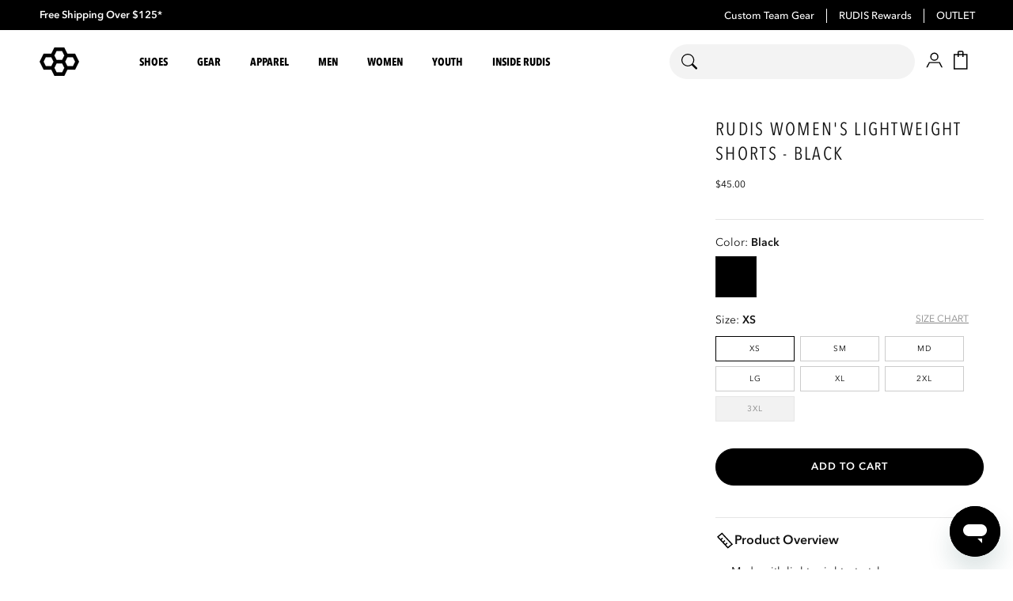

--- FILE ---
content_type: text/html; charset=utf-8
request_url: https://www.rudis.com/products/rudis-womens-lightweight-shorts-black
body_size: 69596
content:
<!doctype html>
<html class="no-js" lang="en">
  <head>
    

    <meta charset="utf-8">
    <meta http-equiv="X-UA-Compatible" content="IE=edge">
    <meta name="viewport" content="width=device-width,initial-scale=1">
    <meta name="theme-color" content="">
    <link rel="canonical" href="https://www.rudis.com/products/rudis-womens-lightweight-shorts-black">
    <link rel="preconnect" href="https://cdn.shopify.com" crossorigin>

    
<link rel="icon" type="image/png" href="//www.rudis.com/cdn/shop/files/quadhex_circle.png?crop=center&height=32&v=1763314487&width=32"><link rel="stylesheet" href="https://use.typekit.net/pqq1zqj.css">
    <link rel="preconnect" href="https://fonts.googleapis.com">
    <link rel="preconnect" href="https://fonts.gstatic.com" crossorigin>
    <link href="https://fonts.googleapis.com/css2?family=Barlow+Condensed:wght@500;700&family=Barlow:wght@400;700&display=swap" rel="stylesheet">
    
    <title>
      RUDIS Women&#39;s Lightweight Shorts - Black | RUDIS</title>

    
      <meta name="description" content="Buy the RUDIS Women&#39;s Lightweight Shorts - Black and more collegiate and custom wrestling gear available online from RUDIS. Visit us today.">
    

    

<meta property="og:site_name" content="RUDIS">
<meta property="og:url" content="https://www.rudis.com/products/rudis-womens-lightweight-shorts-black">
<meta property="og:title" content="RUDIS Women&#39;s Lightweight Shorts - Black">
<meta property="og:type" content="product">
<meta property="og:description" content="Buy the RUDIS Women&#39;s Lightweight Shorts - Black and more collegiate and custom wrestling gear available online from RUDIS. Visit us today."><meta property="og:image" content="http://www.rudis.com/cdn/shop/files/Womens-Lightweight-Shorts-PUP__Black_002_5e37d809-e9f0-4168-9385-d17f99e6dfc1.jpg?v=1764860883">
  <meta property="og:image:secure_url" content="https://www.rudis.com/cdn/shop/files/Womens-Lightweight-Shorts-PUP__Black_002_5e37d809-e9f0-4168-9385-d17f99e6dfc1.jpg?v=1764860883">
  <meta property="og:image:width" content="1638">
  <meta property="og:image:height" content="2048"><meta property="og:price:amount" content="45.00">
  <meta property="og:price:currency" content="USD"><meta name="twitter:site" content="@the_rudis"><meta name="twitter:card" content="summary_large_image">
<meta name="twitter:title" content="RUDIS Women&#39;s Lightweight Shorts - Black">
<meta name="twitter:description" content="Buy the RUDIS Women&#39;s Lightweight Shorts - Black and more collegiate and custom wrestling gear available online from RUDIS. Visit us today.">


    <script src="//www.rudis.com/cdn/shop/t/494/assets/constants.js?v=95358004781563950421765902737" defer="defer"></script>
    <script src="//www.rudis.com/cdn/shop/t/494/assets/pubsub.js?v=2921868252632587581765902751" defer="defer"></script>
    <script src="//www.rudis.com/cdn/shop/t/494/assets/global.js?v=18301122333349762401765902744" defer="defer"></script>
    <script src="//www.rudis.com/cdn/shop/t/494/assets/team-store-redirect.js?v=143271065308344746261765902781" defer="defer"></script>
    <script async type="text/javascript" src="https://static.klaviyo.com/onsite/js/klaviyo.js?company_id=McM4Ha"></script>
    <script src="//www.rudis.com/cdn/shop/t/494/assets/collapsible.js?v=142643238744256390951765902718" defer="defer"></script>

    
    <script defer="defer" src='https://cdnjs.cloudflare.com/ajax/libs/pdfmake/0.1.59/pdfmake.min.js'></script>
    <script defer="defer" src='https://cdnjs.cloudflare.com/ajax/libs/pdfmake/0.1.59/vfs_fonts.js'></script>

    

    

<script src="//www.rudis.com/cdn/shop/t/494/assets/searchspring.bundle.js?v=26828873969185756291765904145" id="searchspring-context" defer="defer">
  
  
  template = "product";
  
  
  
</script>


<script src="//www.rudis.com/cdn/shop/t/494/assets/flickity.pkgd.min.js?v=55034249955173231691765902743" defer="defer"></script>
<link href="//www.rudis.com/cdn/shop/t/494/assets/flickity.css?v=160840853604411405241765902743" rel="stylesheet" type="text/css" media="all" />




<script>
  let oppNumber = "";
  
  window.Resources = {
    country_code: "US",
    languageCode: "en",
    localeCode: "en-US",
    currencyCode: "USD",
    numberFormat: Intl.NumberFormat("en-US"),

    
    currencyFormat: Intl.NumberFormat("en", { style: 'currency', currency: "USD" }),

    searchspring: {
      shopifyURLs: {
        fileURL: "//www.rudis.com/cdn/shop/files/placeholder.png?v=146346",
      },
      results: {
        currentlyViewing: "Viewing",
        loadMore: "Load More",
        viewResults: "VIEW RESULTS",
        noResultsHeading: "We found 0 results for ",
        noReviews: "No Reviews",
        moreColors: "More colors available",
        colorLabelSingle: "color", 
        colorLabelMultiple: "colors",
        customAttributes: null,
        isLogged: false || (oppNumber && "" === oppNumber)
      },
      toolbar: {
        filter: "Filter",
        sort: "Sort",
        filterDisplay: "left_column",
        leftColumnLayout: "false"
      },
      recommendations: {
       filterSeeResults: "VIEW RESULTS",
      },
      autocomplete: {
        popularProducts: "Popular products",
        recommendedProducts: "Recommended products",
        suggestions: "Suggestions",
        topSearches: "Top searches",
        noResultsAutocomplete: "No results",
        viewAllResults: "View All Results",
      }
    },
    strings: {
      general: {
        search: {
          'search': "Search",
          'search_placeholder': "Search propel.com",
          'search_results': "Search Results",
          'popular_products': "Popular products",
          'recommended_products': "Recommended products",
          'suggestions': "Suggestions",
          'top_searches': "Top searches",
          'no_results_for': "No search results for",
          'no_results': "No results found",
          'no_results_autocomplete': "No results",
          'we_found': "We found ",
          'result': " result",
          'for': " for ",
          'results': " results",
          'double_check': "Double check your spelling or try again with a less specific term.",
          'load': "Load",
          'more': "More",
          'view': "View",
          'view_all': "View All Results",
          'filters': "Filters",
          'color_title': "Color",
          'color': "color",
          'colors': "colors",
          'product': "Product",
          'products': "Products",
        },
        product_options_names: {
          'color': "Color",
          'size': "Size",
        }
      },
    },
  }
</script>


    
    


    <script>window.performance && window.performance.mark && window.performance.mark('shopify.content_for_header.start');</script><meta name="facebook-domain-verification" content="w59m3zt1cizf9zezlv0ot8ksh3oy7k">
<meta name="google-site-verification" content="VOlkxybPiIVhr3ohsO6_EcMnepTDmoq7Y9Nn-RVwXMM">
<meta id="shopify-digital-wallet" name="shopify-digital-wallet" content="/77364363537/digital_wallets/dialog">
<meta name="shopify-checkout-api-token" content="f3144545b2399b644244965a18451215">
<meta id="in-context-paypal-metadata" data-shop-id="77364363537" data-venmo-supported="true" data-environment="production" data-locale="en_US" data-paypal-v4="true" data-currency="USD">
<link rel="alternate" hreflang="x-default" href="https://www.rudis.com/products/rudis-womens-lightweight-shorts-black">
<link rel="alternate" hreflang="en-CA" href="https://www.rudis.com/en-ca/products/rudis-womens-lightweight-shorts-black">
<link rel="alternate" hreflang="fr-CA" href="https://www.rudis.com/fr-ca/products/rudis-womens-lightweight-shorts-black">
<link rel="alternate" hreflang="en-US" href="https://www.rudis.com/products/rudis-womens-lightweight-shorts-black">
<link rel="alternate" type="application/json+oembed" href="https://www.rudis.com/products/rudis-womens-lightweight-shorts-black.oembed">
<script async="async" src="/checkouts/internal/preloads.js?locale=en-US"></script>
<link rel="preconnect" href="https://shop.app" crossorigin="anonymous">
<script async="async" src="https://shop.app/checkouts/internal/preloads.js?locale=en-US&shop_id=77364363537" crossorigin="anonymous"></script>
<script id="apple-pay-shop-capabilities" type="application/json">{"shopId":77364363537,"countryCode":"US","currencyCode":"USD","merchantCapabilities":["supports3DS"],"merchantId":"gid:\/\/shopify\/Shop\/77364363537","merchantName":"RUDIS","requiredBillingContactFields":["postalAddress","email","phone"],"requiredShippingContactFields":["postalAddress","email","phone"],"shippingType":"shipping","supportedNetworks":["visa","masterCard","amex","discover","elo","jcb"],"total":{"type":"pending","label":"RUDIS","amount":"1.00"},"shopifyPaymentsEnabled":true,"supportsSubscriptions":true}</script>
<script id="shopify-features" type="application/json">{"accessToken":"f3144545b2399b644244965a18451215","betas":["rich-media-storefront-analytics"],"domain":"www.rudis.com","predictiveSearch":true,"shopId":77364363537,"locale":"en"}</script>
<script>var Shopify = Shopify || {};
Shopify.shop = "5ad9d5-3.myshopify.com";
Shopify.locale = "en";
Shopify.currency = {"active":"USD","rate":"1.0"};
Shopify.country = "US";
Shopify.theme = {"name":"Production - 12.16.25","id":180921630993,"schema_name":"CQL Propel","schema_version":"3.0.0","theme_store_id":null,"role":"main"};
Shopify.theme.handle = "null";
Shopify.theme.style = {"id":null,"handle":null};
Shopify.cdnHost = "www.rudis.com/cdn";
Shopify.routes = Shopify.routes || {};
Shopify.routes.root = "/";</script>
<script type="module">!function(o){(o.Shopify=o.Shopify||{}).modules=!0}(window);</script>
<script>!function(o){function n(){var o=[];function n(){o.push(Array.prototype.slice.apply(arguments))}return n.q=o,n}var t=o.Shopify=o.Shopify||{};t.loadFeatures=n(),t.autoloadFeatures=n()}(window);</script>
<script>
  window.ShopifyPay = window.ShopifyPay || {};
  window.ShopifyPay.apiHost = "shop.app\/pay";
  window.ShopifyPay.redirectState = "pending";
</script>
<script id="shop-js-analytics" type="application/json">{"pageType":"product"}</script>
<script defer="defer" async type="module" src="//www.rudis.com/cdn/shopifycloud/shop-js/modules/v2/client.init-shop-cart-sync_C5BV16lS.en.esm.js"></script>
<script defer="defer" async type="module" src="//www.rudis.com/cdn/shopifycloud/shop-js/modules/v2/chunk.common_CygWptCX.esm.js"></script>
<script type="module">
  await import("//www.rudis.com/cdn/shopifycloud/shop-js/modules/v2/client.init-shop-cart-sync_C5BV16lS.en.esm.js");
await import("//www.rudis.com/cdn/shopifycloud/shop-js/modules/v2/chunk.common_CygWptCX.esm.js");

  window.Shopify.SignInWithShop?.initShopCartSync?.({"fedCMEnabled":true,"windoidEnabled":true});

</script>
<script>
  window.Shopify = window.Shopify || {};
  if (!window.Shopify.featureAssets) window.Shopify.featureAssets = {};
  window.Shopify.featureAssets['shop-js'] = {"shop-cart-sync":["modules/v2/client.shop-cart-sync_ZFArdW7E.en.esm.js","modules/v2/chunk.common_CygWptCX.esm.js"],"init-fed-cm":["modules/v2/client.init-fed-cm_CmiC4vf6.en.esm.js","modules/v2/chunk.common_CygWptCX.esm.js"],"shop-cash-offers":["modules/v2/client.shop-cash-offers_DOA2yAJr.en.esm.js","modules/v2/chunk.common_CygWptCX.esm.js","modules/v2/chunk.modal_D71HUcav.esm.js"],"shop-button":["modules/v2/client.shop-button_tlx5R9nI.en.esm.js","modules/v2/chunk.common_CygWptCX.esm.js"],"shop-toast-manager":["modules/v2/client.shop-toast-manager_ClPi3nE9.en.esm.js","modules/v2/chunk.common_CygWptCX.esm.js"],"init-shop-cart-sync":["modules/v2/client.init-shop-cart-sync_C5BV16lS.en.esm.js","modules/v2/chunk.common_CygWptCX.esm.js"],"avatar":["modules/v2/client.avatar_BTnouDA3.en.esm.js"],"init-windoid":["modules/v2/client.init-windoid_sURxWdc1.en.esm.js","modules/v2/chunk.common_CygWptCX.esm.js"],"init-shop-email-lookup-coordinator":["modules/v2/client.init-shop-email-lookup-coordinator_B8hsDcYM.en.esm.js","modules/v2/chunk.common_CygWptCX.esm.js"],"pay-button":["modules/v2/client.pay-button_FdsNuTd3.en.esm.js","modules/v2/chunk.common_CygWptCX.esm.js"],"shop-login-button":["modules/v2/client.shop-login-button_C5VAVYt1.en.esm.js","modules/v2/chunk.common_CygWptCX.esm.js","modules/v2/chunk.modal_D71HUcav.esm.js"],"init-customer-accounts-sign-up":["modules/v2/client.init-customer-accounts-sign-up_CPSyQ0Tj.en.esm.js","modules/v2/client.shop-login-button_C5VAVYt1.en.esm.js","modules/v2/chunk.common_CygWptCX.esm.js","modules/v2/chunk.modal_D71HUcav.esm.js"],"init-shop-for-new-customer-accounts":["modules/v2/client.init-shop-for-new-customer-accounts_ChsxoAhi.en.esm.js","modules/v2/client.shop-login-button_C5VAVYt1.en.esm.js","modules/v2/chunk.common_CygWptCX.esm.js","modules/v2/chunk.modal_D71HUcav.esm.js"],"init-customer-accounts":["modules/v2/client.init-customer-accounts_DxDtT_ad.en.esm.js","modules/v2/client.shop-login-button_C5VAVYt1.en.esm.js","modules/v2/chunk.common_CygWptCX.esm.js","modules/v2/chunk.modal_D71HUcav.esm.js"],"shop-follow-button":["modules/v2/client.shop-follow-button_Cva4Ekp9.en.esm.js","modules/v2/chunk.common_CygWptCX.esm.js","modules/v2/chunk.modal_D71HUcav.esm.js"],"checkout-modal":["modules/v2/client.checkout-modal_BPM8l0SH.en.esm.js","modules/v2/chunk.common_CygWptCX.esm.js","modules/v2/chunk.modal_D71HUcav.esm.js"],"lead-capture":["modules/v2/client.lead-capture_Bi8yE_yS.en.esm.js","modules/v2/chunk.common_CygWptCX.esm.js","modules/v2/chunk.modal_D71HUcav.esm.js"],"shop-login":["modules/v2/client.shop-login_D6lNrXab.en.esm.js","modules/v2/chunk.common_CygWptCX.esm.js","modules/v2/chunk.modal_D71HUcav.esm.js"],"payment-terms":["modules/v2/client.payment-terms_CZxnsJam.en.esm.js","modules/v2/chunk.common_CygWptCX.esm.js","modules/v2/chunk.modal_D71HUcav.esm.js"]};
</script>
<script>(function() {
  var isLoaded = false;
  function asyncLoad() {
    if (isLoaded) return;
    isLoaded = true;
    var urls = ["\/\/cdn.shopify.com\/proxy\/3fe925fafd6e09be6755f9300b8f13632c03130587ffc008b48095aa5a75be6a\/trecovery.netlify.app\/v1.js?cart_only=true\u0026ga=true\u0026icon1=\u0026icon2=1f6d2\u0026icon_animation=replace\u0026icon_speed=5.5\u0026title_animation=replace\u0026title_speed=5.5\u0026shop=5ad9d5-3.myshopify.com\u0026sp-cache-control=cHVibGljLCBtYXgtYWdlPTkwMA","\/\/cdn.shopify.com\/proxy\/75188b1fdf0d85295483d7f7abee0ec58a3e36fcaef862f011e4bae1f9479c69\/trecovery.netlify.app\/var.js?title1=RmluaXNoIHRoZSBUYWtlZG93bi4=\u0026shop=5ad9d5-3.myshopify.com\u0026sp-cache-control=cHVibGljLCBtYXgtYWdlPTkwMA","\/\/cdn.shopify.com\/proxy\/9e7e5e1cdf1fd3c4909a2b5acd09eb527ee62e541d1a7bb7d2f21cb491d5ceea\/trecovery.netlify.app\/var.js?title2=WW91IExlZnQgSXRlbShzKSBpbiBDYXJ0Lg==\u0026shop=5ad9d5-3.myshopify.com\u0026sp-cache-control=cHVibGljLCBtYXgtYWdlPTkwMA","https:\/\/d38xvr37kwwhcm.cloudfront.net\/js\/grin-sdk.js?shop=5ad9d5-3.myshopify.com","https:\/\/d18eg7dreypte5.cloudfront.net\/browse-abandonment\/smsbump_timer.js?shop=5ad9d5-3.myshopify.com","https:\/\/d18eg7dreypte5.cloudfront.net\/scripts\/integrations\/subscription.js?shop=5ad9d5-3.myshopify.com","https:\/\/sdks.automizely.com\/recommendations\/v1\/pz-recommendations.umd.js?connection_id=2b4d1fd21d77c69f00a975945b25e735_v1\u0026org_id=11272146b31d59ad94425930f786caaf_v1\u0026app_key=5ad9d5-3\u0026app_name=personalization\u0026shop=5ad9d5-3.myshopify.com","\/\/staticw2.yotpo.com\/7Uk8skUTp9oCuZqFZnumANroJSCBvimQntGnrO9j\/widget.js?shop=5ad9d5-3.myshopify.com","https:\/\/cdn.attn.tv\/rudis\/dtag.js?shop=5ad9d5-3.myshopify.com","https:\/\/cdn.attn.tv\/rudis\/dtag.js?shop=5ad9d5-3.myshopify.com"];
    for (var i = 0; i < urls.length; i++) {
      var s = document.createElement('script');
      s.type = 'text/javascript';
      s.async = true;
      s.src = urls[i];
      var x = document.getElementsByTagName('script')[0];
      x.parentNode.insertBefore(s, x);
    }
  };
  if(window.attachEvent) {
    window.attachEvent('onload', asyncLoad);
  } else {
    window.addEventListener('load', asyncLoad, false);
  }
})();</script>
<script id="__st">var __st={"a":77364363537,"offset":-18000,"reqid":"85444ef7-80c1-4bfa-abcc-2ad46fa49796-1768850468","pageurl":"www.rudis.com\/products\/rudis-womens-lightweight-shorts-black","u":"4c71a60e520c","p":"product","rtyp":"product","rid":9555934707985};</script>
<script>window.ShopifyPaypalV4VisibilityTracking = true;</script>
<script id="captcha-bootstrap">!function(){'use strict';const t='contact',e='account',n='new_comment',o=[[t,t],['blogs',n],['comments',n],[t,'customer']],c=[[e,'customer_login'],[e,'guest_login'],[e,'recover_customer_password'],[e,'create_customer']],r=t=>t.map((([t,e])=>`form[action*='/${t}']:not([data-nocaptcha='true']) input[name='form_type'][value='${e}']`)).join(','),a=t=>()=>t?[...document.querySelectorAll(t)].map((t=>t.form)):[];function s(){const t=[...o],e=r(t);return a(e)}const i='password',u='form_key',d=['recaptcha-v3-token','g-recaptcha-response','h-captcha-response',i],f=()=>{try{return window.sessionStorage}catch{return}},m='__shopify_v',_=t=>t.elements[u];function p(t,e,n=!1){try{const o=window.sessionStorage,c=JSON.parse(o.getItem(e)),{data:r}=function(t){const{data:e,action:n}=t;return t[m]||n?{data:e,action:n}:{data:t,action:n}}(c);for(const[e,n]of Object.entries(r))t.elements[e]&&(t.elements[e].value=n);n&&o.removeItem(e)}catch(o){console.error('form repopulation failed',{error:o})}}const l='form_type',E='cptcha';function T(t){t.dataset[E]=!0}const w=window,h=w.document,L='Shopify',v='ce_forms',y='captcha';let A=!1;((t,e)=>{const n=(g='f06e6c50-85a8-45c8-87d0-21a2b65856fe',I='https://cdn.shopify.com/shopifycloud/storefront-forms-hcaptcha/ce_storefront_forms_captcha_hcaptcha.v1.5.2.iife.js',D={infoText:'Protected by hCaptcha',privacyText:'Privacy',termsText:'Terms'},(t,e,n)=>{const o=w[L][v],c=o.bindForm;if(c)return c(t,g,e,D).then(n);var r;o.q.push([[t,g,e,D],n]),r=I,A||(h.body.append(Object.assign(h.createElement('script'),{id:'captcha-provider',async:!0,src:r})),A=!0)});var g,I,D;w[L]=w[L]||{},w[L][v]=w[L][v]||{},w[L][v].q=[],w[L][y]=w[L][y]||{},w[L][y].protect=function(t,e){n(t,void 0,e),T(t)},Object.freeze(w[L][y]),function(t,e,n,w,h,L){const[v,y,A,g]=function(t,e,n){const i=e?o:[],u=t?c:[],d=[...i,...u],f=r(d),m=r(i),_=r(d.filter((([t,e])=>n.includes(e))));return[a(f),a(m),a(_),s()]}(w,h,L),I=t=>{const e=t.target;return e instanceof HTMLFormElement?e:e&&e.form},D=t=>v().includes(t);t.addEventListener('submit',(t=>{const e=I(t);if(!e)return;const n=D(e)&&!e.dataset.hcaptchaBound&&!e.dataset.recaptchaBound,o=_(e),c=g().includes(e)&&(!o||!o.value);(n||c)&&t.preventDefault(),c&&!n&&(function(t){try{if(!f())return;!function(t){const e=f();if(!e)return;const n=_(t);if(!n)return;const o=n.value;o&&e.removeItem(o)}(t);const e=Array.from(Array(32),(()=>Math.random().toString(36)[2])).join('');!function(t,e){_(t)||t.append(Object.assign(document.createElement('input'),{type:'hidden',name:u})),t.elements[u].value=e}(t,e),function(t,e){const n=f();if(!n)return;const o=[...t.querySelectorAll(`input[type='${i}']`)].map((({name:t})=>t)),c=[...d,...o],r={};for(const[a,s]of new FormData(t).entries())c.includes(a)||(r[a]=s);n.setItem(e,JSON.stringify({[m]:1,action:t.action,data:r}))}(t,e)}catch(e){console.error('failed to persist form',e)}}(e),e.submit())}));const S=(t,e)=>{t&&!t.dataset[E]&&(n(t,e.some((e=>e===t))),T(t))};for(const o of['focusin','change'])t.addEventListener(o,(t=>{const e=I(t);D(e)&&S(e,y())}));const B=e.get('form_key'),M=e.get(l),P=B&&M;t.addEventListener('DOMContentLoaded',(()=>{const t=y();if(P)for(const e of t)e.elements[l].value===M&&p(e,B);[...new Set([...A(),...v().filter((t=>'true'===t.dataset.shopifyCaptcha))])].forEach((e=>S(e,t)))}))}(h,new URLSearchParams(w.location.search),n,t,e,['guest_login'])})(!0,!0)}();</script>
<script integrity="sha256-4kQ18oKyAcykRKYeNunJcIwy7WH5gtpwJnB7kiuLZ1E=" data-source-attribution="shopify.loadfeatures" defer="defer" src="//www.rudis.com/cdn/shopifycloud/storefront/assets/storefront/load_feature-a0a9edcb.js" crossorigin="anonymous"></script>
<script crossorigin="anonymous" defer="defer" src="//www.rudis.com/cdn/shopifycloud/storefront/assets/shopify_pay/storefront-65b4c6d7.js?v=20250812"></script>
<script data-source-attribution="shopify.dynamic_checkout.dynamic.init">var Shopify=Shopify||{};Shopify.PaymentButton=Shopify.PaymentButton||{isStorefrontPortableWallets:!0,init:function(){window.Shopify.PaymentButton.init=function(){};var t=document.createElement("script");t.src="https://www.rudis.com/cdn/shopifycloud/portable-wallets/latest/portable-wallets.en.js",t.type="module",document.head.appendChild(t)}};
</script>
<script data-source-attribution="shopify.dynamic_checkout.buyer_consent">
  function portableWalletsHideBuyerConsent(e){var t=document.getElementById("shopify-buyer-consent"),n=document.getElementById("shopify-subscription-policy-button");t&&n&&(t.classList.add("hidden"),t.setAttribute("aria-hidden","true"),n.removeEventListener("click",e))}function portableWalletsShowBuyerConsent(e){var t=document.getElementById("shopify-buyer-consent"),n=document.getElementById("shopify-subscription-policy-button");t&&n&&(t.classList.remove("hidden"),t.removeAttribute("aria-hidden"),n.addEventListener("click",e))}window.Shopify?.PaymentButton&&(window.Shopify.PaymentButton.hideBuyerConsent=portableWalletsHideBuyerConsent,window.Shopify.PaymentButton.showBuyerConsent=portableWalletsShowBuyerConsent);
</script>
<script data-source-attribution="shopify.dynamic_checkout.cart.bootstrap">document.addEventListener("DOMContentLoaded",(function(){function t(){return document.querySelector("shopify-accelerated-checkout-cart, shopify-accelerated-checkout")}if(t())Shopify.PaymentButton.init();else{new MutationObserver((function(e,n){t()&&(Shopify.PaymentButton.init(),n.disconnect())})).observe(document.body,{childList:!0,subtree:!0})}}));
</script>
<link id="shopify-accelerated-checkout-styles" rel="stylesheet" media="screen" href="https://www.rudis.com/cdn/shopifycloud/portable-wallets/latest/accelerated-checkout-backwards-compat.css" crossorigin="anonymous">
<style id="shopify-accelerated-checkout-cart">
        #shopify-buyer-consent {
  margin-top: 1em;
  display: inline-block;
  width: 100%;
}

#shopify-buyer-consent.hidden {
  display: none;
}

#shopify-subscription-policy-button {
  background: none;
  border: none;
  padding: 0;
  text-decoration: underline;
  font-size: inherit;
  cursor: pointer;
}

#shopify-subscription-policy-button::before {
  box-shadow: none;
}

      </style>
<script id="sections-script" data-sections="main-product,header,footer" defer="defer" src="//www.rudis.com/cdn/shop/t/494/compiled_assets/scripts.js?v=146346"></script>
<script>window.performance && window.performance.mark && window.performance.mark('shopify.content_for_header.end');</script>

    <style data-shopify>
  /* Avenir Next Variable - Paragraph Text
  900, 800, 700, 600, 500, 400 */
  @font-face {
    font-family: 'Avenir Next Variable';
    src: url("https://cdn.shopify.com/s/files/1/0773/6436/3537/files/AvenirNext-Heavy.otf?v=1729182481") format("opentype");
    font-weight: 900;
  }

  @font-face {
    font-family: 'Avenir Next Variable';
    src: url("https://cdn.shopify.com/s/files/1/0773/6436/3537/files/AvenirNext-Bold.otf?v=1729182481") format("opentype");
    font-weight: 800;
  }

  @font-face {
    font-family: 'Avenir Next Variable';
    src: url("https://cdn.shopify.com/s/files/1/0773/6436/3537/files/AvenirNext-DemiBold.otf?v=1729182481") format("opentype");
    font-weight: 700;
  }

  @font-face {
    font-family: 'Avenir Next Variable';
    src: url("https://cdn.shopify.com/s/files/1/0773/6436/3537/files/AvenirNext-Medium.otf?v=1729182481") format("opentype");
    font-weight: 600;
  }

  @font-face {
    font-family: 'Avenir Next Variable';
    src: url("https://cdn.shopify.com/s/files/1/0773/6436/3537/files/AvenirNext-Regular.otf?v=1729182481") format("opentype");
    font-weight: 500;
  }

  @font-face {
    font-family: 'Avenir Next Variable';
    src: url("https://cdn.shopify.com/s/files/1/0773/6436/3537/files/AvenirNext-UltraLight.otf?v=1729182481") format("opentype");
    font-weight: 400;
  }

  /* Avenir Next Condensed - Heading Text
  900, 800, 700, 600, 500 */

  @font-face {
    font-family: 'Avenir Next Condensed';
    src:url("https://cdn.shopify.com/s/files/1/0773/6436/3537/files/AvenirNextCondensed-Heavy.otf?v=1729181513") format("opentype");
    font-weight: 900;
  }
  
  @font-face {
    font-family: 'Avenir Next Condensed';
    src:url("https://cdn.shopify.com/s/files/1/0773/6436/3537/files/AvenirNextCondensed-Bold.otf?v=1729179343") format("opentype");
    font-weight: 800;
  }

  @font-face {
    font-family: 'Avenir Next Condensed';
    src:url("https://cdn.shopify.com/s/files/1/0773/6436/3537/files/AvenirNextCondensed-DemiBold.otf?v=1729180091") format("opentype");
    font-weight: 700;
  }

  @font-face {
    font-family: 'Avenir Next Condensed';
    src:url("https://cdn.shopify.com/s/files/1/0773/6436/3537/files/AvenirNextCondensed-Medium.otf?v=1729181513") format("opentype");
    font-weight: 600;
  }

  @font-face {
    font-family: 'Avenir Next Condensed';
    src:url("https://cdn.shopify.com/s/files/1/0773/6436/3537/files/AvenirNextCondensed-Regular.otf?v=1729181513") format("opentype");
    font-weight: 500;
  }
  

  :root {
    --font-body-family: 'Avenir Next Variable', Arial, sans-serif;
    --font-body-style: normal;
    --font-body-weight: 500;

    --font-heading-family: 'Avenir Next Condensed', Arial, sans-serif;
    --font-heading-style: normal;
    --font-heading-weight: 800;
    --font-stretch: 60%;

    --font-body-scale: 1;
    --font-heading-scale: 1;
  }
</style>

<style data-shopify>
  /* Colors */
  :root {
    /* Hex values for styleguide use only */
    --color-styleguide-primary: #c2956c;
    --color-styleguide-secondary: #131313;
    --color-styleguide-accent-1: #f5f5f7;
    --color-styleguide-accent-2: #ccc;
    --color-styleguide-accent-3: #E6E8ED;
    --color-styleguide-accent-4: #c2956c;
    --color-styleguide-text: #131313;
    --color-styleguide-black: #000000;
    --color-styleguide-white: #fff;

    /* Rudis Styleguide */
    --color-styleguide-rudis-gold: #C2956C;
    --color-styleguide-rudis-red: #BA0000;
    --color-styleguide-rudis-black: #000000;
    --color-styleguide-rudis-silver: #D6D5DC;
    --color-styleguide-rudis-stroke-on-light: #E5E5E5;
    --color-styleguide-rudis-stroke-on-dark: #666666;
    --color-styleguide-rudis-success-green: #1A5F0F;
    --color-styleguide-rudis-text-secondary: #525252;
    --color-styleguide-rudis-text-tertiary: #888888;
    --color-styleguide-rudis-text-on-dark: #F3F3F3;

    /* Hex values for general use */
    --color-background: #ffffff;
    --color-foreground: #161616;

    --color-accent-1: #f5f5f7;
    --color-accent-2: #cccccc;
    --color-accent-3: #E6E8ED;
    --color-accent-4: #c2956c;

    --color-badge-background: var(--color-styleguide-black);
    --color-badge-foreground: var(--color-styleguide-white);

    --color-border: rgb(var(--color-base-accent-2));

    --color-button-background-1: #c2956c;
    --color-button-foreground-1: #fff;
    --color-button-hover-1: #3d3d3d;
    --color-button-active-1: #222;

    --color-button-background-2: #c2956c;
    --color-button-foreground-2: #ffffff;
    --color-button-hover-2: #c2956c;
    --color-button-active-2: #c2956c;

    --color-button-background-3: #fff;
    --color-button-foreground-3: #4a4a4a;
    --color-button-hover-3: #131313;
    --color-button-active-3: #131313;

    --color-link: rgb(var(--color-base-link-1));
    --color-link-hover: rgb(var(--color-base-link-hover-1));
    --color-link-active: rgb(var(--color-base-link-active-1));

    --color-link-1: #c2956c;
    --color-link-hover-1: #c9ab8f;
    --color-link-active-1: #c48f60;
    --color-link-2: #4a4a4a;
    --color-link-hover-2: #4a4a4a;
    --color-link-active-2: #4a4a4a;

    /* RGB values for general use */
    --color-base-background: 255, 255, 255;
    --color-base-foreground: 22, 22, 22;
    --color-base-accent-1: 245, 245, 247;
    --color-base-accent-2: 204, 204, 204;
    --color-base-accent-3: 230, 232, 237;
    --color-base-accent-4: 194, 149, 108;

    --color-base-button-background-1: 194, 149, 108;
    --color-base-button-foreground-1: 255, 255, 255;

    --color-base-button-background-2: 194, 149, 108;
    --color-base-button-foreground-2: 255, 255, 255;

    --color-base-button-background-3: 255, 255, 255;
    --color-base-button-foreground-3: 74, 74, 74;

    --color-base-link-1: 194, 149, 108;
    --color-base-link-hover-1: 201, 171, 143;
    --color-base-link-active-1: 196, 143, 96;

    --color-base-link-2: 74, 74, 74;
    --color-base-link-hover-2: 74, 74, 74;
    --color-base-link-active-2: 74, 74, 74;

    --color-badge-border: var(--color-base-foreground);
    --color-card-hover: var(--color-base-foreground);
    --color-icon: var(--color-base-accent-1);
    --color-button: var(--color-base-button-background-1);
    --color-button-text: var(--color-base-button-foreground-1);

    /* Other settings */
    --payment-terms-background-color: #ffffff;

    --page-width: 160rem;
    --page-width-margin: 2rem;

    /* Animations settings */

    --animation-scroll_appear: fadein;
    --animation-scroll_appear_timing: .3s;

    --image-hover-timing: .3s;
  }
</style>

<style data-shopify>
  .color-swatches-styleguide .swatch {
    display: flex;
    align-items: flex-end;
    min-height: 30rem;
    margin: 1rem;
    padding: 2rem;
    border: 1px solid var(--color-styleguide-accent-2);
    border-radius: 10px;
  }

  .brand-primary {
    color: var(--color-styleguide-white);
    background-color: var(--color-styleguide-primary);
  }

  .brand-secondary {
    color: var(--color-styleguide-white);
    background-color: var(--color-styleguide-secondary);
  }

  .brand-accent-1 {
    color: var(--color-styleguide-text);
    background-color: var(--color-styleguide-accent-1);
  }

  .brand-accent-2 {
    color: var(--color-styleguide-text);
    background-color: var(--color-styleguide-accent-2);
  }

  .brand-accent-3 {
    color: var(--color-styleguide-text);
    background-color: var(--color-styleguide-accent-3);
  }

  .brand-text {
    color: var(--color-styleguide-text);
    background-color: var(--color-styleguide-white);
  }

  .brand-black {
    color: var(--color-styleguide-white);
    background-color: var(--color-styleguide-black);
  }

  .brand-white {
    color: var(--color-styleguide-text);
    background-color: var(--color-styleguide-white);
  }

  .inputs-set {
    display: flex;
  }

  .inputs-set input {
    margin-right: 1rem !important;
  }
</style>
    
    <link href="//www.rudis.com/cdn/shop/t/494/assets/skeleton-loader.css?v=123480890497816249721765902779" rel="stylesheet" type="text/css" media="all" />

    <link href="//www.rudis.com/cdn/shop/t/494/assets/base.css?v=71696871403048532911765902715" rel="stylesheet" type="text/css" media="all" />
<link rel="stylesheet" href="//www.rudis.com/cdn/shop/t/494/assets/component-predictive-search.css?v=157570633168755486121765902730" media="print" onload="this.media='all'"><script>document.documentElement.className = document.documentElement.className.replace('no-js', 'js');
    if (Shopify.designMode) {
      document.documentElement.classList.add('shopify-design-mode');
    }
    </script>
  <script type="text/javascript">if(typeof window.hulkappsWishlist === 'undefined') {
        window.hulkappsWishlist = {};
        }
        window.hulkappsWishlist.baseURL = '/apps/advanced-wishlist/api';
        window.hulkappsWishlist.hasAppBlockSupport = '1';
        </script>



    






<!-- BEGIN app block: shopify://apps/regios-discounts/blocks/regios_add_to_cart_embed/dc1514bb-4830-4102-bffa-e8b300bac5bd --><script>
  window.RegiosDOPP_AddToCart = window.RegiosDOPP_AddToCart || {
    reloadInUnsupportedThemes: true,
    maxRetries: null,
  };
</script>



<!-- END app block --><!-- BEGIN app block: shopify://apps/klaviyo-email-marketing-sms/blocks/klaviyo-onsite-embed/2632fe16-c075-4321-a88b-50b567f42507 -->












  <script async src="https://static.klaviyo.com/onsite/js/McM4Ha/klaviyo.js?company_id=McM4Ha"></script>
  <script>!function(){if(!window.klaviyo){window._klOnsite=window._klOnsite||[];try{window.klaviyo=new Proxy({},{get:function(n,i){return"push"===i?function(){var n;(n=window._klOnsite).push.apply(n,arguments)}:function(){for(var n=arguments.length,o=new Array(n),w=0;w<n;w++)o[w]=arguments[w];var t="function"==typeof o[o.length-1]?o.pop():void 0,e=new Promise((function(n){window._klOnsite.push([i].concat(o,[function(i){t&&t(i),n(i)}]))}));return e}}})}catch(n){window.klaviyo=window.klaviyo||[],window.klaviyo.push=function(){var n;(n=window._klOnsite).push.apply(n,arguments)}}}}();</script>

  
    <script id="viewed_product">
      if (item == null) {
        var _learnq = _learnq || [];

        var MetafieldReviews = null
        var MetafieldYotpoRating = null
        var MetafieldYotpoCount = null
        var MetafieldLooxRating = null
        var MetafieldLooxCount = null
        var okendoProduct = null
        var okendoProductReviewCount = null
        var okendoProductReviewAverageValue = null
        try {
          // The following fields are used for Customer Hub recently viewed in order to add reviews.
          // This information is not part of __kla_viewed. Instead, it is part of __kla_viewed_reviewed_items
          MetafieldReviews = {"rating":{"scale_min":"1.0","scale_max":"5.0","value":"4.7"},"rating_count":3};
          MetafieldYotpoRating = "4.7"
          MetafieldYotpoCount = "3"
          MetafieldLooxRating = null
          MetafieldLooxCount = null

          okendoProduct = null
          // If the okendo metafield is not legacy, it will error, which then requires the new json formatted data
          if (okendoProduct && 'error' in okendoProduct) {
            okendoProduct = null
          }
          okendoProductReviewCount = okendoProduct ? okendoProduct.reviewCount : null
          okendoProductReviewAverageValue = okendoProduct ? okendoProduct.reviewAverageValue : null
        } catch (error) {
          console.error('Error in Klaviyo onsite reviews tracking:', error);
        }

        var item = {
          Name: "RUDIS Women's Lightweight Shorts - Black",
          ProductID: 9555934707985,
          Categories: ["Adult Apparel","All Women's","Apparel","Back in Black","Bottoms","Core Essentials","Core Essentials - Bottoms","Discount Eligible","Everything RUDIS","Gifts for Her","Gifts Under $55","RUDIS Gift Guide","Training Gear","Women's Apparel","Women's Back to School Essentials","Women's Bottoms","Women's Shorts"],
          ImageURL: "https://www.rudis.com/cdn/shop/files/Womens-Lightweight-Shorts-PUP__Black_002_5e37d809-e9f0-4168-9385-d17f99e6dfc1_grande.jpg?v=1764860883",
          URL: "https://www.rudis.com/products/rudis-womens-lightweight-shorts-black",
          Brand: "RUDIS",
          Price: "$45.00",
          Value: "45.00",
          CompareAtPrice: "$45.00"
        };
        _learnq.push(['track', 'Viewed Product', item]);
        _learnq.push(['trackViewedItem', {
          Title: item.Name,
          ItemId: item.ProductID,
          Categories: item.Categories,
          ImageUrl: item.ImageURL,
          Url: item.URL,
          Metadata: {
            Brand: item.Brand,
            Price: item.Price,
            Value: item.Value,
            CompareAtPrice: item.CompareAtPrice
          },
          metafields:{
            reviews: MetafieldReviews,
            yotpo:{
              rating: MetafieldYotpoRating,
              count: MetafieldYotpoCount,
            },
            loox:{
              rating: MetafieldLooxRating,
              count: MetafieldLooxCount,
            },
            okendo: {
              rating: okendoProductReviewAverageValue,
              count: okendoProductReviewCount,
            }
          }
        }]);
      }
    </script>
  




  <script>
    window.klaviyoReviewsProductDesignMode = false
  </script>



  <!-- BEGIN app snippet: customer-hub-data --><script>
  if (!window.customerHub) {
    window.customerHub = {};
  }
  window.customerHub.storefrontRoutes = {
    login: "https://www.rudis.com/customer_authentication/redirect?locale=en&region_country=US?return_url=%2F%23k-hub",
    register: "/account/register?return_url=%2F%23k-hub",
    logout: "/account/logout",
    profile: "/account",
    addresses: "/account/addresses",
  };
  
  window.customerHub.userId = null;
  
  window.customerHub.storeDomain = "5ad9d5-3.myshopify.com";

  
    window.customerHub.activeProduct = {
      name: "RUDIS Women's Lightweight Shorts - Black",
      category: null,
      imageUrl: "https://www.rudis.com/cdn/shop/files/Womens-Lightweight-Shorts-PUP__Black_002_5e37d809-e9f0-4168-9385-d17f99e6dfc1_grande.jpg?v=1764860883",
      id: "9555934707985",
      link: "https://www.rudis.com/products/rudis-womens-lightweight-shorts-black",
      variants: [
        
          {
            id: "48975262056721",
            
            imageUrl: null,
            
            price: "4500",
            currency: "USD",
            availableForSale: true,
            title: "Black \/ XS",
          },
        
          {
            id: "48975262155025",
            
            imageUrl: null,
            
            price: "4500",
            currency: "USD",
            availableForSale: true,
            title: "Black \/ SM",
          },
        
          {
            id: "48975262253329",
            
            imageUrl: null,
            
            price: "4500",
            currency: "USD",
            availableForSale: true,
            title: "Black \/ MD",
          },
        
          {
            id: "48975262318865",
            
            imageUrl: null,
            
            price: "4500",
            currency: "USD",
            availableForSale: true,
            title: "Black \/ LG",
          },
        
          {
            id: "48975262384401",
            
            imageUrl: null,
            
            price: "4500",
            currency: "USD",
            availableForSale: true,
            title: "Black \/ XL",
          },
        
          {
            id: "48975262449937",
            
            imageUrl: null,
            
            price: "4500",
            currency: "USD",
            availableForSale: true,
            title: "Black \/ 2XL",
          },
        
          {
            id: "48975262515473",
            
            imageUrl: null,
            
            price: "4500",
            currency: "USD",
            availableForSale: false,
            title: "Black \/ 3XL",
          },
        
      ],
    };
    window.customerHub.activeProduct.variants.forEach((variant) => {
        
        variant.price = `${variant.price.slice(0, -2)}.${variant.price.slice(-2)}`;
    });
  

  
    window.customerHub.storeLocale = {
        currentLanguage: 'en',
        currentCountry: 'US',
        availableLanguages: [
          
            {
              iso_code: 'en',
              endonym_name: 'English'
            }
          
        ],
        availableCountries: [
          
            {
              iso_code: 'AL',
              name: 'Albania',
              currency_code: 'ALL'
            },
          
            {
              iso_code: 'AD',
              name: 'Andorra',
              currency_code: 'EUR'
            },
          
            {
              iso_code: 'AR',
              name: 'Argentina',
              currency_code: 'USD'
            },
          
            {
              iso_code: 'AM',
              name: 'Armenia',
              currency_code: 'AMD'
            },
          
            {
              iso_code: 'AU',
              name: 'Australia',
              currency_code: 'AUD'
            },
          
            {
              iso_code: 'AT',
              name: 'Austria',
              currency_code: 'EUR'
            },
          
            {
              iso_code: 'AZ',
              name: 'Azerbaijan',
              currency_code: 'AZN'
            },
          
            {
              iso_code: 'BH',
              name: 'Bahrain',
              currency_code: 'USD'
            },
          
            {
              iso_code: 'BD',
              name: 'Bangladesh',
              currency_code: 'BDT'
            },
          
            {
              iso_code: 'BE',
              name: 'Belgium',
              currency_code: 'EUR'
            },
          
            {
              iso_code: 'BA',
              name: 'Bosnia &amp; Herzegovina',
              currency_code: 'BAM'
            },
          
            {
              iso_code: 'BR',
              name: 'Brazil',
              currency_code: 'USD'
            },
          
            {
              iso_code: 'BN',
              name: 'Brunei',
              currency_code: 'BND'
            },
          
            {
              iso_code: 'BG',
              name: 'Bulgaria',
              currency_code: 'EUR'
            },
          
            {
              iso_code: 'KH',
              name: 'Cambodia',
              currency_code: 'KHR'
            },
          
            {
              iso_code: 'CA',
              name: 'Canada',
              currency_code: 'CAD'
            },
          
            {
              iso_code: 'CN',
              name: 'China',
              currency_code: 'CNY'
            },
          
            {
              iso_code: 'CO',
              name: 'Colombia',
              currency_code: 'USD'
            },
          
            {
              iso_code: 'HR',
              name: 'Croatia',
              currency_code: 'EUR'
            },
          
            {
              iso_code: 'CY',
              name: 'Cyprus',
              currency_code: 'EUR'
            },
          
            {
              iso_code: 'CZ',
              name: 'Czechia',
              currency_code: 'CZK'
            },
          
            {
              iso_code: 'DK',
              name: 'Denmark',
              currency_code: 'DKK'
            },
          
            {
              iso_code: 'EG',
              name: 'Egypt',
              currency_code: 'EGP'
            },
          
            {
              iso_code: 'EE',
              name: 'Estonia',
              currency_code: 'EUR'
            },
          
            {
              iso_code: 'FO',
              name: 'Faroe Islands',
              currency_code: 'DKK'
            },
          
            {
              iso_code: 'FI',
              name: 'Finland',
              currency_code: 'EUR'
            },
          
            {
              iso_code: 'FR',
              name: 'France',
              currency_code: 'EUR'
            },
          
            {
              iso_code: 'GE',
              name: 'Georgia',
              currency_code: 'USD'
            },
          
            {
              iso_code: 'DE',
              name: 'Germany',
              currency_code: 'EUR'
            },
          
            {
              iso_code: 'GI',
              name: 'Gibraltar',
              currency_code: 'GBP'
            },
          
            {
              iso_code: 'GR',
              name: 'Greece',
              currency_code: 'EUR'
            },
          
            {
              iso_code: 'GG',
              name: 'Guernsey',
              currency_code: 'GBP'
            },
          
            {
              iso_code: 'HK',
              name: 'Hong Kong SAR',
              currency_code: 'HKD'
            },
          
            {
              iso_code: 'HU',
              name: 'Hungary',
              currency_code: 'HUF'
            },
          
            {
              iso_code: 'IS',
              name: 'Iceland',
              currency_code: 'ISK'
            },
          
            {
              iso_code: 'IN',
              name: 'India',
              currency_code: 'INR'
            },
          
            {
              iso_code: 'ID',
              name: 'Indonesia',
              currency_code: 'IDR'
            },
          
            {
              iso_code: 'IE',
              name: 'Ireland',
              currency_code: 'EUR'
            },
          
            {
              iso_code: 'IL',
              name: 'Israel',
              currency_code: 'ILS'
            },
          
            {
              iso_code: 'IT',
              name: 'Italy',
              currency_code: 'EUR'
            },
          
            {
              iso_code: 'JP',
              name: 'Japan',
              currency_code: 'JPY'
            },
          
            {
              iso_code: 'JE',
              name: 'Jersey',
              currency_code: 'USD'
            },
          
            {
              iso_code: 'JO',
              name: 'Jordan',
              currency_code: 'USD'
            },
          
            {
              iso_code: 'KZ',
              name: 'Kazakhstan',
              currency_code: 'KZT'
            },
          
            {
              iso_code: 'KW',
              name: 'Kuwait',
              currency_code: 'USD'
            },
          
            {
              iso_code: 'KG',
              name: 'Kyrgyzstan',
              currency_code: 'KGS'
            },
          
            {
              iso_code: 'LA',
              name: 'Laos',
              currency_code: 'LAK'
            },
          
            {
              iso_code: 'LV',
              name: 'Latvia',
              currency_code: 'EUR'
            },
          
            {
              iso_code: 'LI',
              name: 'Liechtenstein',
              currency_code: 'CHF'
            },
          
            {
              iso_code: 'LT',
              name: 'Lithuania',
              currency_code: 'EUR'
            },
          
            {
              iso_code: 'LU',
              name: 'Luxembourg',
              currency_code: 'EUR'
            },
          
            {
              iso_code: 'MO',
              name: 'Macao SAR',
              currency_code: 'MOP'
            },
          
            {
              iso_code: 'MY',
              name: 'Malaysia',
              currency_code: 'MYR'
            },
          
            {
              iso_code: 'MV',
              name: 'Maldives',
              currency_code: 'MVR'
            },
          
            {
              iso_code: 'MT',
              name: 'Malta',
              currency_code: 'EUR'
            },
          
            {
              iso_code: 'MX',
              name: 'Mexico',
              currency_code: 'MXN'
            },
          
            {
              iso_code: 'MD',
              name: 'Moldova',
              currency_code: 'MDL'
            },
          
            {
              iso_code: 'MC',
              name: 'Monaco',
              currency_code: 'EUR'
            },
          
            {
              iso_code: 'MN',
              name: 'Mongolia',
              currency_code: 'MNT'
            },
          
            {
              iso_code: 'ME',
              name: 'Montenegro',
              currency_code: 'EUR'
            },
          
            {
              iso_code: 'NP',
              name: 'Nepal',
              currency_code: 'NPR'
            },
          
            {
              iso_code: 'NL',
              name: 'Netherlands',
              currency_code: 'EUR'
            },
          
            {
              iso_code: 'NZ',
              name: 'New Zealand',
              currency_code: 'NZD'
            },
          
            {
              iso_code: 'MK',
              name: 'North Macedonia',
              currency_code: 'USD'
            },
          
            {
              iso_code: 'NO',
              name: 'Norway',
              currency_code: 'USD'
            },
          
            {
              iso_code: 'OM',
              name: 'Oman',
              currency_code: 'USD'
            },
          
            {
              iso_code: 'PK',
              name: 'Pakistan',
              currency_code: 'PKR'
            },
          
            {
              iso_code: 'PE',
              name: 'Peru',
              currency_code: 'PEN'
            },
          
            {
              iso_code: 'PH',
              name: 'Philippines',
              currency_code: 'PHP'
            },
          
            {
              iso_code: 'PL',
              name: 'Poland',
              currency_code: 'PLN'
            },
          
            {
              iso_code: 'PT',
              name: 'Portugal',
              currency_code: 'EUR'
            },
          
            {
              iso_code: 'QA',
              name: 'Qatar',
              currency_code: 'QAR'
            },
          
            {
              iso_code: 'RO',
              name: 'Romania',
              currency_code: 'RON'
            },
          
            {
              iso_code: 'SM',
              name: 'San Marino',
              currency_code: 'EUR'
            },
          
            {
              iso_code: 'SA',
              name: 'Saudi Arabia',
              currency_code: 'SAR'
            },
          
            {
              iso_code: 'RS',
              name: 'Serbia',
              currency_code: 'RSD'
            },
          
            {
              iso_code: 'SG',
              name: 'Singapore',
              currency_code: 'SGD'
            },
          
            {
              iso_code: 'SK',
              name: 'Slovakia',
              currency_code: 'EUR'
            },
          
            {
              iso_code: 'SI',
              name: 'Slovenia',
              currency_code: 'EUR'
            },
          
            {
              iso_code: 'ZA',
              name: 'South Africa',
              currency_code: 'ZAR'
            },
          
            {
              iso_code: 'KR',
              name: 'South Korea',
              currency_code: 'KRW'
            },
          
            {
              iso_code: 'ES',
              name: 'Spain',
              currency_code: 'EUR'
            },
          
            {
              iso_code: 'LK',
              name: 'Sri Lanka',
              currency_code: 'LKR'
            },
          
            {
              iso_code: 'SE',
              name: 'Sweden',
              currency_code: 'SEK'
            },
          
            {
              iso_code: 'CH',
              name: 'Switzerland',
              currency_code: 'CHF'
            },
          
            {
              iso_code: 'TW',
              name: 'Taiwan',
              currency_code: 'TWD'
            },
          
            {
              iso_code: 'TH',
              name: 'Thailand',
              currency_code: 'THB'
            },
          
            {
              iso_code: 'TL',
              name: 'Timor-Leste',
              currency_code: 'USD'
            },
          
            {
              iso_code: 'AE',
              name: 'United Arab Emirates',
              currency_code: 'AED'
            },
          
            {
              iso_code: 'GB',
              name: 'United Kingdom',
              currency_code: 'GBP'
            },
          
            {
              iso_code: 'US',
              name: 'United States',
              currency_code: 'USD'
            },
          
            {
              iso_code: 'UZ',
              name: 'Uzbekistan',
              currency_code: 'UZS'
            },
          
            {
              iso_code: 'VN',
              name: 'Vietnam',
              currency_code: 'VND'
            }
          
        ]
    };
  
</script>
<!-- END app snippet -->





<!-- END app block --><!-- BEGIN app block: shopify://apps/yotpo-product-reviews/blocks/settings/eb7dfd7d-db44-4334-bc49-c893b51b36cf -->


  <script type="text/javascript" src="https://cdn-widgetsrepository.yotpo.com/v1/loader/7Uk8skUTp9oCuZqFZnumANroJSCBvimQntGnrO9j?languageCode=en" async></script>



  
<!-- END app block --><!-- BEGIN app block: shopify://apps/aftership-personalization/blocks/aftership-personalization/a3defeb3-0cab-4254-bd92-41fa7c497d49 --><script>  
    (() => {
      window.AfterShipPersonalization = window.AfterShipPersonalization || {};
      window.AfterShipPersonalization.Product = window.AfterShipPersonalization.Product || {};

      window.AfterShipPersonalization.Product.product = {
        id: `9555934707985`,
        handle: `rudis-womens-lightweight-shorts-black`,
        collections: `all-adult-apparel,all-womens,all-apparel,back-in-black,bottoms,core-essentials,core-essentials-bottoms,discount-eligible,all-products,gifts-for-her,gifts-under-50,gift-guide,training-gear,all-womens-apparel,back-to-school-women,women-bottoms,womens-shorts`.split(',').filter(c => !!c),
      }
    })();
  </script><script>  
  (() => {
    window.AfterShipPersonalization = window.AfterShipPersonalization || {};
    window.AfterShipPersonalization.Extension = window.AfterShipPersonalization.Extension || {};

    window.AfterShipPersonalization.Extension.personalization = {
      status: 'enabled',
    }
  })();
</script>

<script async>
  (() => {
    const apzInitScript = Array.from(document.getElementsByTagName('script')).find(script => 
      script.textContent.includes('urls = [') && !script.src
    );
    const urlMatch = apzInitScript?.textContent.match(/var urls = \["(.*?)"\]/);
    let APZScript =`${"https://sdks.automizely.com"}/recommendations/v1/pz-recommendations.umd.js`;
    try {
      const urlsString = urlMatch[1]
      if (!urlsString) {
        throw APZScript;
      }
      const urls = urlsString.split('","').map(url => url.replace(/\\u([\dA-Fa-f]{4})/g, (_, code) => String.fromCharCode(parseInt(code, 16))).replace(/\\/g, ''));
      const apzURL = urls.find(item => item.includes('pz-recommendations'))
      if (!apzURL) {
        throw APZScript;
      }
      const params = new URL(apzURL).searchParams;
      const queryParams = {
        connection_id: params.get('connection_id'),
        org_id: params.get('org_id'),
        app_key: params.get('app_key'),
        app_name: params.get('app_name'),
        shop: params.get('shop')
      };
      const { connection_id, org_id, app_key, app_name, shop } = queryParams;
      if (connection_id) {
        APZScript = `${APZScript}?connection_id=${connection_id}&org_id=${org_id}&app_key=${app_key}&app_name=${app_name}&shop=${shop}`;
      }
    } catch (e) {
      console.error("URL resolution failed, use the default URL:", e);
    }
    const injectedAPZScript = document.querySelectorAll(`script[src^="${APZScript}"]`).length;
    if (injectedAPZScript) {
      return
    }
    const script = document.createElement('script');
    script.src = APZScript;
    script.async = true;
    document.head.appendChild(script);
  })()
</script>

<!-- END app block --><!-- BEGIN app block: shopify://apps/regios-discounts/blocks/regios_discounts_embed/dc1514bb-4830-4102-bffa-e8b300bac5bd -->
<script id="regios-dopp-config" type="application/json">
{
  "discountConfigs": {"1454885273873":"null","1454886781201":"{\"config\":{\"isEnabled\":true,\"message\":\"Free Sly Fox Pin Pack with SF-Tbilisi Leather Shoe Purchase\",\"customerEligibility\":{\"type\":\"ALL_CUSTOMERS\"},\"productEligibility\":{\"type\":\"ALL_PRODUCTS\"},\"value\":{\"type\":\"PERCENTAGE\",\"percentage\":\"0\"},\"customLogic\":{\"id\":\"\u003croot\u003e\",\"type\":\"ROOT\",\"entryPoint\":{\"id\":\"entrypoint\",\"type\":\"CHECK_IF\",\"matchType\":\"AND\",\"conditions\":[{\"type\":\"IF_IN_CART\",\"eligibility\":{\"type\":\"SPECIFIC_PRODUCTS\",\"selectedProducts\":[],\"asListOfIds\":\"10117228396817,10158885962001,10117228495121\"}}],\"then\":{\"id\":\"entrypoint-then-auto-add-to-cart\",\"type\":\"ADD_TO_CART\",\"title\":\"Free Sly Fox Pin Pack with SF-Tbilisi Leather Shoe Purchase\",\"onlyApplyOncePerOrder\":true,\"dimensions\":{\"width\":650,\"height\":428},\"position\":{\"x\":642,\"y\":0},\"variants\":{\"10138548797713\":\"50667015766289\"}},\"otherwise\":null,\"tooltips\":{},\"dimensions\":{\"width\":292,\"height\":260},\"position\":{\"x\":246,\"y\":0}},\"dimensions\":{\"width\":150,\"height\":0},\"position\":{\"x\":0,\"y\":0}},\"developerOptions\":{\"alwaysThrow\":false}},\"startDate\":\"2024-11-29T05:00:00Z\",\"endDate\":\"2024-11-29T18:09:54Z\",\"discountClass\":\"AUTO_ADD_TO_CART\",\"discountClasses\":[\"AUTO_ADD_TO_CART\"]}","1454887076113":"null","1454887371025":"null","1454908768529":"{\"config\":{\"isEnabled\":true,\"message\":\"Free Keychain with Limited Edition JB 'ENVISIONED' Autographed Artist Crewneck Purchase\",\"customerEligibility\":{\"type\":\"ALL_CUSTOMERS\"},\"productEligibility\":{\"type\":\"ALL_PRODUCTS\"},\"value\":{\"type\":\"PERCENTAGE\",\"percentage\":\"0\"},\"customLogic\":{\"id\":\"\u003croot\u003e\",\"type\":\"ROOT\",\"entryPoint\":{\"id\":\"entrypoint\",\"type\":\"CHECK_IF\",\"matchType\":\"AND\",\"conditions\":[{\"type\":\"IF_IN_CART\",\"eligibility\":{\"type\":\"SPECIFIC_PRODUCTS\",\"selectedProducts\":[],\"asListOfIds\":\"8764697411857\"}}],\"then\":{\"id\":\"entrypoint-then-auto-add-to-cart\",\"type\":\"ADD_TO_CART\",\"title\":\"Free Keychain with Limited Edition JB 'ENVISIONED' Autographed Artist Crewneck Purchase\",\"onlyApplyOncePerOrder\":true,\"dimensions\":{\"width\":650,\"height\":428},\"position\":{\"x\":642,\"y\":0},\"variants\":{\"8724317733137\":\"50613171093777\"}},\"otherwise\":null,\"tooltips\":{},\"dimensions\":{\"width\":292,\"height\":200},\"position\":{\"x\":246,\"y\":0}},\"dimensions\":{\"width\":150,\"height\":0},\"position\":{\"x\":0,\"y\":0}},\"developerOptions\":{\"alwaysThrow\":false}},\"startDate\":\"2024-11-22T13:00:00Z\",\"endDate\":\"2024-11-22T15:00:59Z\",\"discountClass\":\"AUTO_ADD_TO_CART\",\"discountClasses\":[\"AUTO_ADD_TO_CART\"]}","1455308046609":"{\"config\":{\"isEnabled\":true,\"message\":\"Gift with purchase\",\"customerEligibility\":{\"type\":\"ALL_CUSTOMERS\"},\"productEligibility\":{\"type\":\"ALL_PRODUCTS\"},\"value\":{\"type\":\"PERCENTAGE\",\"percentage\":\"0\"},\"customLogic\":{\"id\":\"\u003croot\u003e\",\"type\":\"ROOT\",\"entryPoint\":{\"id\":\"entrypoint\",\"type\":\"CHECK_IF\",\"matchType\":\"OR\",\"conditions\":[{\"type\":\"IF_IN_CART\",\"eligibility\":{\"type\":\"SPECIFIC_PRODUCTS\",\"selectedProducts\":[],\"asListOfIds\":\"10158885994769\"}}],\"then\":{\"id\":\"entrypoint-then-auto-add-to-cart\",\"type\":\"ADD_TO_CART\",\"title\":\"Gift with purchase\",\"onlyApplyOncePerOrder\":true,\"dimensions\":{\"width\":650,\"height\":428},\"position\":{\"x\":186.26893395100615,\"y\":-155.7631911278602},\"variants\":{\"8763883782417\":\"46882792210705\"}},\"otherwise\":null,\"tooltips\":{},\"dimensions\":{\"width\":292,\"height\":180},\"position\":{\"x\":-217.05141106892668,\"y\":-284.80314284730383}},\"dimensions\":{\"width\":150,\"height\":0},\"position\":{\"x\":-478.20857673403066,\"y\":-251.6089500407261}},\"developerOptions\":{\"alwaysThrow\":false}},\"startDate\":\"2024-11-24T16:48:20Z\",\"endDate\":\"2024-11-25T04:59:59Z\",\"discountClass\":\"AUTO_ADD_TO_CART\",\"discountClasses\":[\"AUTO_ADD_TO_CART\"]}","1455447507217":"{\"config\":{\"isEnabled\":true,\"message\":\"Star Dust Free Patch\",\"customerEligibility\":{\"type\":\"ALL_CUSTOMERS\"},\"productEligibility\":{\"type\":\"ALL_PRODUCTS\"},\"value\":{\"type\":\"PERCENTAGE\",\"percentage\":\"0\"},\"customLogic\":{\"id\":\"\u003croot\u003e\",\"type\":\"ROOT\",\"entryPoint\":{\"id\":\"entrypoint\",\"type\":\"CHECK_IF\",\"matchType\":\"AND\",\"conditions\":[{\"type\":\"IF_IN_CART\",\"eligibility\":{\"type\":\"SPECIFIC_PRODUCTS\",\"selectedProducts\":[],\"asListOfIds\":\"10158223196433\"}}],\"then\":{\"id\":\"entrypoint-then-auto-add-to-cart\",\"type\":\"ADD_TO_CART\",\"title\":\"Free Gift With Purchase\",\"onlyApplyOncePerOrder\":true,\"dimensions\":{\"width\":650,\"height\":428},\"position\":{\"x\":374.47602601091467,\"y\":-356.1933931299436},\"variants\":{\"10172738273553\":\"50717614833937\"}},\"otherwise\":null,\"tooltips\":{},\"dimensions\":{\"width\":292,\"height\":180},\"position\":{\"x\":12.579648757398672,\"y\":-68.96510377622312}},\"dimensions\":{\"width\":150,\"height\":0},\"position\":{\"x\":-194.01172051333097,\"y\":-251.60895004072609}},\"developerOptions\":{\"alwaysThrow\":false}},\"startDate\":\"2024-11-25T17:03:50Z\",\"endDate\":\"2024-11-26T04:59:59Z\",\"discountClass\":\"AUTO_ADD_TO_CART\",\"discountClasses\":[\"AUTO_ADD_TO_CART\"]}","1456006037777":"null","1456012558609":"{\"config\":{\"isEnabled\":true,\"message\":\"Free RUDIS Issue 001 w\/ Purchase over $250\",\"customerEligibility\":{\"type\":\"ALL_CUSTOMERS\"},\"productEligibility\":{\"type\":\"ALL_PRODUCTS\"},\"value\":{\"type\":\"PERCENTAGE\",\"percentage\":\"0\"},\"customLogic\":{\"id\":\"\u003croot\u003e\",\"type\":\"ROOT\",\"entryPoint\":{\"id\":\"entrypoint\",\"type\":\"CHECK_IF\",\"matchType\":\"AND\",\"conditions\":[{\"type\":\"PURCHASE_REQUIREMENTS\",\"minOrMax\":\"MIN\",\"requirements\":{\"requirementType\":\"SUBTOTAL\",\"quantity\":\"\",\"subtotal\":\"250.00\",\"appliesTo\":\"ENTIRE_ORDER\"}},{\"type\":\"PRODUCT_ELIGIBILITY\",\"includeOrExclude\":\"EXCLUDE\",\"eligibility\":{\"type\":\"SPECIFIC_PRODUCT_TAGS\",\"tagsToCheck\":[\"TeamBlank\",\"XBlocklist\",\"Yblocklist\"]}}],\"then\":{\"id\":\"entrypoint-then-auto-add-to-cart\",\"type\":\"ADD_TO_CART\",\"title\":\"Free RUDIS Issue 001 w\/ Purchase over $250\",\"onlyApplyOncePerOrder\":true,\"dimensions\":{\"width\":650,\"height\":428},\"position\":{\"x\":642,\"y\":0},\"variants\":{\"10168027611409\":\"50696127709457\"}},\"otherwise\":null,\"tooltips\":{},\"dimensions\":{\"width\":292,\"height\":253},\"position\":{\"x\":246,\"y\":0}},\"dimensions\":{\"width\":150,\"height\":0},\"position\":{\"x\":0,\"y\":0}},\"developerOptions\":{\"alwaysThrow\":false},\"cartLineSortOrder\":\"NONE\"},\"startDate\":\"2024-11-29T18:10:24Z\",\"endDate\":\"2024-12-31T16:59:59Z\",\"discountClass\":\"AUTO_ADD_TO_CART\",\"discountClasses\":[\"AUTO_ADD_TO_CART\"]}","1458563481873":"null","1464114151697":"{\"config\":{\"isEnabled\":true,\"message\":\"Free All Heart Trading Card\",\"customerEligibility\":{\"type\":\"ALL_CUSTOMERS\"},\"productEligibility\":{\"type\":\"ALL_PRODUCTS\"},\"value\":{\"type\":\"PERCENTAGE\",\"percentage\":\"0\"},\"customLogic\":{\"id\":\"\u003croot\u003e\",\"type\":\"ROOT\",\"entryPoint\":{\"id\":\"entrypoint\",\"type\":\"CHECK_IF\",\"matchType\":\"OR\",\"conditions\":[{\"type\":\"PRODUCT_ELIGIBILITY\",\"includeOrExclude\":\"INCLUDE\",\"eligibility\":{\"type\":\"SPECIFIC_PRODUCTS\",\"selectedProducts\":[],\"asListOfIds\":\"10224818520337\"}},{\"type\":\"PRODUCT_ELIGIBILITY\",\"includeOrExclude\":\"INCLUDE\",\"eligibility\":{\"type\":\"SPECIFIC_PRODUCTS\",\"selectedProducts\":[],\"asListOfIds\":\"10224818618641\"}}],\"then\":{\"id\":\"entrypoint-then-auto-add-to-cart\",\"type\":\"ADD_TO_CART\",\"title\":\"Free All Heart Trading Card\",\"onlyApplyOncePerOrder\":true,\"dimensions\":{\"width\":650,\"height\":500},\"position\":{\"x\":447.36470588235295,\"y\":-17.378151260504197},\"variants\":{\"10235612791057\":\"50974664098065\"}},\"otherwise\":null,\"tooltips\":{},\"dimensions\":{\"width\":292,\"height\":253},\"position\":{\"x\":77.43193277310922,\"y\":76.4638655462185}},\"dimensions\":{\"width\":150,\"height\":0},\"position\":{\"x\":-197.2420168067227,\"y\":-3.475630252100842}},\"developerOptions\":{\"alwaysThrow\":false},\"cartLineSortOrder\":\"NONE\"},\"startDate\":\"2025-02-04T14:53:38Z\",\"endDate\":\"2025-05-19T14:00:28Z\",\"discountClass\":\"AUTO_ADD_TO_CART\",\"discountClasses\":[\"AUTO_ADD_TO_CART\"]}","1468040053009":"null","1468134818065":"{\"config\":{\"isEnabled\":true,\"message\":\"Free JB Poster with JB Signature Shoes\",\"customerEligibility\":{\"type\":\"ALL_CUSTOMERS\"},\"productEligibility\":{\"type\":\"ALL_PRODUCTS\"},\"value\":{\"type\":\"PERCENTAGE\",\"percentage\":\"0\"},\"customLogic\":{\"id\":\"\u003croot\u003e\",\"type\":\"ROOT\",\"entryPoint\":{\"id\":\"entrypoint\",\"type\":\"CHECK_IF\",\"matchType\":\"OR\",\"conditions\":[{\"type\":\"IF_IN_CART\",\"eligibility\":{\"type\":\"SPECIFIC_PRODUCTS\",\"selectedProducts\":[],\"asListOfIds\":\"8763885519121,8781072466193,8781072564497,8781087113489,8781088751889,8781295517969,8781295583505,8781295649041,8781295714577,8781295878417,8781306462481,8781306724625,8781306790161,9142184608017,9382477725969,9810538496273,9929938206993,9930264019217,9935843819793,9938584666385,10043452850449,10043452948753,10156700139793,10158223196433,10158885699857,10158885863697\"}}],\"then\":{\"id\":\"entrypoint-then-auto-add-to-cart\",\"type\":\"ADD_TO_CART\",\"title\":\"Free Jordan Burroughs Poster\",\"onlyApplyOncePerOrder\":true,\"dimensions\":{\"width\":650,\"height\":452},\"position\":{\"x\":701.0299807649913,\"y\":-49.99618426627383},\"variants\":{\"8724306362641\":\"50613171945745\"}},\"otherwise\":null,\"tooltips\":{},\"dimensions\":{\"width\":292,\"height\":940},\"position\":{\"x\":246,\"y\":0}},\"dimensions\":{\"width\":150,\"height\":0},\"position\":{\"x\":0,\"y\":0}},\"developerOptions\":{\"alwaysThrow\":false},\"cartLineSortOrder\":\"NONE\"},\"startDate\":\"2025-03-20T15:28:30Z\",\"endDate\":\"2025-03-21T16:00:00Z\",\"discountClass\":\"AUTO_ADD_TO_CART\",\"discountClasses\":[\"AUTO_ADD_TO_CART\"]}","1468134850833":"{\"config\":{\"isEnabled\":true,\"message\":\"Samurai Speed \/ Tbilisi Free Dave Schultz Art Poster\",\"customerEligibility\":{\"type\":\"ALL_CUSTOMERS\"},\"productEligibility\":{\"type\":\"ALL_PRODUCTS\"},\"value\":{\"type\":\"PERCENTAGE\",\"percentage\":\"0\"},\"customLogic\":{\"id\":\"\u003croot\u003e\",\"type\":\"ROOT\",\"entryPoint\":{\"id\":\"entrypoint\",\"type\":\"CHECK_IF\",\"matchType\":\"OR\",\"conditions\":[{\"type\":\"IF_IN_CART\",\"eligibility\":{\"type\":\"SPECIFIC_PRODUCTS\",\"selectedProducts\":[],\"asListOfIds\":\"8724330184977,8724330643729,8724332773649,8763899281681,8766532780305,8766533173521,8766533304593,8781093044497,8781094060305,10016698663185,10016698695953,10016698728721,10016698794257,10040989778193,10040990007569,10040990204177,10041153913105,10069295923473,10069295989009,10117228396817,10117228495121,10158885962001\"}}],\"then\":{\"id\":\"entrypoint-then-auto-add-to-cart\",\"type\":\"ADD_TO_CART\",\"title\":\"Free Dave Schultz Poster\",\"onlyApplyOncePerOrder\":true,\"dimensions\":{\"width\":650,\"height\":452},\"position\":{\"x\":696.844685487656,\"y\":-66.16184281050543},\"variants\":{\"8764608610577\":\"50613172207889\"}},\"otherwise\":null,\"tooltips\":{},\"dimensions\":{\"width\":292,\"height\":920},\"position\":{\"x\":246,\"y\":0}},\"dimensions\":{\"width\":150,\"height\":0},\"position\":{\"x\":0,\"y\":0}},\"developerOptions\":{\"alwaysThrow\":false},\"cartLineSortOrder\":\"NONE\"},\"startDate\":\"2025-03-20T14:54:32Z\",\"endDate\":\"2025-03-21T16:00:00Z\",\"discountClass\":\"AUTO_ADD_TO_CART\",\"discountClasses\":[\"AUTO_ADD_TO_CART\"]}","1468135276817":"{\"config\":{\"isEnabled\":true,\"message\":\"Free Kyle Poster with Signature Shoe Purchase\",\"customerEligibility\":{\"type\":\"ALL_CUSTOMERS\"},\"productEligibility\":{\"type\":\"ALL_PRODUCTS\"},\"value\":{\"type\":\"PERCENTAGE\",\"percentage\":\"0\"},\"customLogic\":{\"id\":\"\u003croot\u003e\",\"type\":\"ROOT\",\"entryPoint\":{\"id\":\"entrypoint\",\"type\":\"CHECK_IF\",\"matchType\":\"OR\",\"conditions\":[{\"type\":\"IF_IN_CART\",\"eligibility\":{\"type\":\"SPECIFIC_PRODUCTS\",\"selectedProducts\":[],\"asListOfIds\":\"9715187941649,10108723069201,10108776022289,10108776087825,10158885634321,10158885929233\"}}],\"then\":{\"id\":\"entrypoint-then-auto-add-to-cart\",\"type\":\"ADD_TO_CART\",\"title\":\"Free Kyle Snyder Poster\",\"onlyApplyOncePerOrder\":true,\"dimensions\":{\"width\":650,\"height\":452},\"position\":{\"x\":729.301074979775,\"y\":-3.446095064991141},\"variants\":{\"8724309770513\":\"50613172306193\"}},\"otherwise\":null,\"tooltips\":{},\"dimensions\":{\"width\":292,\"height\":420},\"position\":{\"x\":246,\"y\":0}},\"dimensions\":{\"width\":150,\"height\":0},\"position\":{\"x\":0,\"y\":0}},\"developerOptions\":{\"alwaysThrow\":false},\"cartLineSortOrder\":\"NONE\"},\"startDate\":\"2025-03-20T15:29:06Z\",\"endDate\":\"2025-03-21T16:00:00Z\",\"discountClass\":\"AUTO_ADD_TO_CART\",\"discountClasses\":[\"AUTO_ADD_TO_CART\"]}","1468213592337":"{\"config\":{\"isEnabled\":true,\"message\":\"Mag with Bag Promotion\",\"customerEligibility\":{\"type\":\"ALL_CUSTOMERS\"},\"productEligibility\":{\"type\":\"ALL_PRODUCTS\"},\"value\":{\"type\":\"PERCENTAGE\",\"percentage\":\"0\"},\"customLogic\":{\"id\":\"\u003croot\u003e\",\"type\":\"ROOT\",\"entryPoint\":{\"id\":\"entrypoint\",\"type\":\"CHECK_IF\",\"matchType\":\"OR\",\"conditions\":[{\"type\":\"IF_IN_CART\",\"eligibility\":{\"type\":\"SPECIFIC_PRODUCTS\",\"selectedProducts\":[],\"asListOfIds\":\"8724314751249,8775585071377,8781299843345,8781299908881,9914701185297,9914701218065,9955333243153,10043249492241,10043249590545\"}}],\"then\":{\"id\":\"entrypoint-then-auto-add-to-cart\",\"type\":\"ADD_TO_CART\",\"title\":\"Free RUDIS Issue 001\",\"onlyApplyOncePerOrder\":true,\"dimensions\":{\"width\":650,\"height\":452},\"position\":{\"x\":642,\"y\":0},\"variants\":{\"10168027742481\":\"50696127840529\"}},\"otherwise\":null,\"tooltips\":{},\"dimensions\":{\"width\":292,\"height\":420},\"position\":{\"x\":246,\"y\":1.1113679599940838}},\"dimensions\":{\"width\":150,\"height\":0},\"position\":{\"x\":0,\"y\":0}},\"developerOptions\":{\"alwaysThrow\":false},\"cartLineSortOrder\":\"NONE\"},\"startDate\":\"2025-03-21T15:31:28Z\",\"endDate\":\"2025-03-22T16:00:00Z\",\"discountClass\":\"AUTO_ADD_TO_CART\",\"discountClasses\":[\"AUTO_ADD_TO_CART\"]}","1471939084561":"{\"config\":{\"isEnabled\":true,\"message\":\"Mother's Day Card\",\"customerEligibility\":{\"type\":\"ALL_CUSTOMERS\"},\"productEligibility\":{\"type\":\"ALL_PRODUCTS\"},\"value\":{\"type\":\"PERCENTAGE\",\"percentage\":\"0\"},\"customLogic\":{\"id\":\"\u003croot\u003e\",\"type\":\"ROOT\",\"entryPoint\":{\"id\":\"entrypoint\",\"type\":\"CHECK_IF\",\"matchType\":\"AND\",\"conditions\":[{\"type\":\"PRODUCT_ELIGIBILITY\",\"includeOrExclude\":\"INCLUDE\",\"eligibility\":{\"type\":\"SPECIFIC_PRODUCTS\",\"selectedProducts\":[],\"asListOfIds\":\"10191770681617\"}}],\"then\":{\"id\":\"entrypoint-then-auto-add-to-cart\",\"type\":\"ADD_TO_CART\",\"title\":\"Mother's Day Card\",\"onlyApplyOncePerOrder\":true,\"dimensions\":{\"width\":650,\"height\":460},\"position\":{\"x\":702.5,\"y\":9.281973938223928},\"variants\":{\"10399837323537\":\"51491516842257\"}},\"otherwise\":null,\"tooltips\":{},\"dimensions\":{\"width\":261,\"height\":160},\"position\":{\"x\":246,\"y\":0}},\"dimensions\":{\"width\":150,\"height\":0},\"position\":{\"x\":0,\"y\":0}},\"developerOptions\":{\"alwaysThrow\":false},\"cartLineSortOrder\":\"NONE\"},\"startDate\":\"2025-05-02T17:36:13Z\",\"endDate\":\"2025-05-05T19:09:24Z\",\"discountClass\":\"AUTO_ADD_TO_CART\",\"discountClasses\":[\"AUTO_ADD_TO_CART\"]}","1477160239377":"null","1489955979537":"null","1489956667665":"null","1489956798737":"null","1489959256337":"null","1489959420177":"null","1489959551249":"null","1489960861969":"null","1495643193617":"{\"config\":{\"isEnabled\":true,\"message\":\"PB\u0026J Free Stickers - ADULT\",\"customerEligibility\":{\"type\":\"ALL_CUSTOMERS\"},\"productEligibility\":{\"type\":\"ALL_PRODUCTS\"},\"value\":{\"type\":\"PERCENTAGE\",\"percentage\":\"0\"},\"customLogic\":{\"id\":\"\u003croot\u003e\",\"type\":\"ROOT\",\"entryPoint\":{\"id\":\"entrypoint\",\"type\":\"CHECK_IF\",\"matchType\":\"OR\",\"conditions\":[{\"type\":\"IF_IN_CART\",\"eligibility\":{\"type\":\"SPECIFIC_PRODUCTS\",\"selectedProducts\":[],\"asListOfIds\":\"10647438360849\"}}],\"then\":{\"id\":\"entrypoint-then-auto-add-to-cart\",\"type\":\"ADD_TO_CART\",\"title\":\"Free Gift With Purchase\",\"onlyApplyOncePerOrder\":true,\"dimensions\":{\"width\":650,\"height\":460},\"position\":{\"x\":374.47602601091467,\"y\":-356.1933931299436},\"variants\":{\"10633028731153\":\"52506054361361\"}},\"otherwise\":null,\"tooltips\":{},\"dimensions\":{\"width\":292,\"height\":240},\"position\":{\"x\":13.41422940570294,\"y\":-68.96510377622312}},\"dimensions\":{\"width\":150,\"height\":0},\"position\":{\"x\":-194.01172051333097,\"y\":-251.60895004072609}},\"developerOptions\":{\"alwaysThrow\":false},\"cartLineSortOrder\":\"NONE\"},\"startDate\":\"2024-11-25T06:00:00Z\",\"endDate\":null,\"discountClass\":\"AUTO_ADD_TO_CART\",\"discountClasses\":[\"AUTO_ADD_TO_CART\"]}","1495643324689":"null","1495643881745":"{\"config\":{\"isEnabled\":true,\"message\":\"PB\u0026J Free Stickers - YOUTH\",\"customerEligibility\":{\"type\":\"ALL_CUSTOMERS\"},\"productEligibility\":{\"type\":\"ALL_PRODUCTS\"},\"value\":{\"type\":\"PERCENTAGE\",\"percentage\":\"0\"},\"customLogic\":{\"id\":\"\u003croot\u003e\",\"type\":\"ROOT\",\"entryPoint\":{\"id\":\"entrypoint\",\"type\":\"CHECK_IF\",\"matchType\":\"AND\",\"conditions\":[{\"type\":\"IF_IN_CART\",\"eligibility\":{\"type\":\"SPECIFIC_PRODUCTS\",\"selectedProducts\":[],\"asListOfIds\":\"10647442555153\"}}],\"then\":{\"id\":\"entrypoint-then-auto-add-to-cart\",\"type\":\"ADD_TO_CART\",\"title\":\"Free Gift With Purchase\",\"onlyApplyOncePerOrder\":true,\"dimensions\":{\"width\":650,\"height\":460},\"position\":{\"x\":374.47602601091467,\"y\":-356.1933931299436},\"variants\":{\"10633028731153\":\"52506054361361\"}},\"otherwise\":null,\"tooltips\":{},\"dimensions\":{\"width\":292,\"height\":240},\"position\":{\"x\":13.41422940570294,\"y\":-68.96510377622312}},\"dimensions\":{\"width\":150,\"height\":0},\"position\":{\"x\":-194.01172051333097,\"y\":-251.60895004072609}},\"developerOptions\":{\"alwaysThrow\":false},\"cartLineSortOrder\":\"NONE\"},\"startDate\":\"2024-11-25T06:00:00Z\",\"endDate\":null,\"discountClass\":\"AUTO_ADD_TO_CART\",\"discountClasses\":[\"AUTO_ADD_TO_CART\"]}","1495719510289":"{\"config\":{\"isEnabled\":true,\"message\":\"Free Hex Boxing Keychain - Win \\\"ROCKY\\\"SF-Tbilisi (ADULT)\",\"customerEligibility\":{\"type\":\"ALL_CUSTOMERS\"},\"productEligibility\":{\"type\":\"ALL_PRODUCTS\"},\"value\":{\"type\":\"PERCENTAGE\",\"percentage\":\"0\"},\"customLogic\":{\"id\":\"\u003croot\u003e\",\"type\":\"ROOT\",\"entryPoint\":{\"id\":\"entrypoint\",\"type\":\"CHECK_IF\",\"matchType\":\"OR\",\"conditions\":[{\"type\":\"IF_IN_CART\",\"eligibility\":{\"type\":\"SPECIFIC_PRODUCTS\",\"selectedProducts\":[],\"asListOfIds\":\"10647444848913\"}}],\"then\":{\"id\":\"entrypoint-then-auto-add-to-cart\",\"type\":\"ADD_TO_CART\",\"title\":\"Free Gift With Purchase\",\"onlyApplyOncePerOrder\":true,\"dimensions\":{\"width\":650,\"height\":460},\"position\":{\"x\":374.47602601091467,\"y\":-356.1933931299436},\"variants\":{\"10633059696913\":\"52506127368465\"}},\"otherwise\":null,\"tooltips\":{},\"dimensions\":{\"width\":292,\"height\":240},\"position\":{\"x\":13.41422940570294,\"y\":-68.96510377622312}},\"dimensions\":{\"width\":150,\"height\":0},\"position\":{\"x\":-194.01172051333097,\"y\":-251.60895004072609}},\"developerOptions\":{\"alwaysThrow\":false},\"cartLineSortOrder\":\"NONE\"},\"startDate\":\"2025-11-26T06:00:00Z\",\"endDate\":null,\"discountClass\":\"AUTO_ADD_TO_CART\",\"discountClasses\":[\"AUTO_ADD_TO_CART\"]}","1495719706897":"{\"config\":{\"isEnabled\":true,\"message\":\"Free Hex Boxing Keychain - Win \\\"ROCKY\\\"SF-Tbilisi (YOUTH)\",\"customerEligibility\":{\"type\":\"ALL_CUSTOMERS\"},\"productEligibility\":{\"type\":\"ALL_PRODUCTS\"},\"value\":{\"type\":\"PERCENTAGE\",\"percentage\":\"0\"},\"customLogic\":{\"id\":\"\u003croot\u003e\",\"type\":\"ROOT\",\"entryPoint\":{\"id\":\"entrypoint\",\"type\":\"CHECK_IF\",\"matchType\":\"OR\",\"conditions\":[{\"type\":\"IF_IN_CART\",\"eligibility\":{\"type\":\"SPECIFIC_PRODUCTS\",\"selectedProducts\":[],\"asListOfIds\":\"10647444881681\"}}],\"then\":{\"id\":\"entrypoint-then-auto-add-to-cart\",\"type\":\"ADD_TO_CART\",\"title\":\"Free Gift With Purchase\",\"onlyApplyOncePerOrder\":true,\"dimensions\":{\"width\":650,\"height\":460},\"position\":{\"x\":374.47602601091467,\"y\":-356.1933931299436},\"variants\":{\"10633059696913\":\"52506127368465\"}},\"otherwise\":null,\"tooltips\":{},\"dimensions\":{\"width\":292,\"height\":240},\"position\":{\"x\":13.41422940570294,\"y\":-68.96510377622312}},\"dimensions\":{\"width\":150,\"height\":0},\"position\":{\"x\":-194.01172051333097,\"y\":-251.60895004072609}},\"developerOptions\":{\"alwaysThrow\":false},\"cartLineSortOrder\":\"NONE\"},\"startDate\":\"2025-11-26T06:00:00Z\",\"endDate\":null,\"discountClass\":\"AUTO_ADD_TO_CART\",\"discountClasses\":[\"AUTO_ADD_TO_CART\"]}","1496050598161":"{\"config\":{\"isEnabled\":true,\"message\":\"Sarah Free TATOO - YOUTH\",\"customerEligibility\":{\"type\":\"ALL_CUSTOMERS\"},\"productEligibility\":{\"type\":\"ALL_PRODUCTS\"},\"value\":{\"type\":\"PERCENTAGE\",\"percentage\":\"0\"},\"customLogic\":{\"id\":\"\u003croot\u003e\",\"type\":\"ROOT\",\"entryPoint\":{\"id\":\"entrypoint\",\"type\":\"CHECK_IF\",\"matchType\":\"AND\",\"conditions\":[{\"type\":\"IF_IN_CART\",\"eligibility\":{\"type\":\"SPECIFIC_PRODUCTS\",\"selectedProducts\":[],\"asListOfIds\":\"10647458742545\"}}],\"then\":{\"id\":\"entrypoint-then-auto-add-to-cart\",\"type\":\"ADD_TO_CART\",\"title\":\"Free Gift With Purchase\",\"onlyApplyOncePerOrder\":true,\"dimensions\":{\"width\":650,\"height\":460},\"position\":{\"x\":373.7592685129592,\"y\":-356.91015062789904},\"variants\":{\"10404980785425\":\"51511708975377\"}},\"otherwise\":null,\"tooltips\":{},\"dimensions\":{\"width\":292,\"height\":220},\"position\":{\"x\":13.41422940570294,\"y\":-68.96510377622312}},\"dimensions\":{\"width\":150,\"height\":0},\"position\":{\"x\":-194.01172051333097,\"y\":-251.60895004072609}},\"developerOptions\":{\"alwaysThrow\":false},\"cartLineSortOrder\":\"NONE\"},\"startDate\":\"2024-11-25T06:00:00Z\",\"endDate\":null,\"discountClass\":\"AUTO_ADD_TO_CART\",\"discountClasses\":[\"AUTO_ADD_TO_CART\"]}","1496050762001":"{\"config\":{\"isEnabled\":true,\"message\":\"Sarah Free TATOO - ADULT\",\"customerEligibility\":{\"type\":\"ALL_CUSTOMERS\"},\"productEligibility\":{\"type\":\"ALL_PRODUCTS\"},\"value\":{\"type\":\"PERCENTAGE\",\"percentage\":\"0\"},\"customLogic\":{\"id\":\"\u003croot\u003e\",\"type\":\"ROOT\",\"entryPoint\":{\"id\":\"entrypoint\",\"type\":\"CHECK_IF\",\"matchType\":\"AND\",\"conditions\":[{\"type\":\"IF_IN_CART\",\"eligibility\":{\"type\":\"SPECIFIC_PRODUCTS\",\"selectedProducts\":[],\"asListOfIds\":\"10647458709777\"}}],\"then\":{\"id\":\"entrypoint-then-auto-add-to-cart\",\"type\":\"ADD_TO_CART\",\"title\":\"Free Gift With Purchase\",\"onlyApplyOncePerOrder\":true,\"dimensions\":{\"width\":650,\"height\":460},\"position\":{\"x\":373.7592685129592,\"y\":-356.91015062789904},\"variants\":{\"10404980785425\":\"51511708975377\"}},\"otherwise\":null,\"tooltips\":{},\"dimensions\":{\"width\":292,\"height\":240},\"position\":{\"x\":13.41422940570294,\"y\":-68.96510377622312}},\"dimensions\":{\"width\":150,\"height\":0},\"position\":{\"x\":-194.01172051333097,\"y\":-251.60895004072609}},\"developerOptions\":{\"alwaysThrow\":false},\"cartLineSortOrder\":\"NONE\"},\"startDate\":\"2024-11-25T06:00:00Z\",\"endDate\":null,\"discountClass\":\"AUTO_ADD_TO_CART\",\"discountClasses\":[\"AUTO_ADD_TO_CART\"]}","1496135074065":"{\"config\":{\"isEnabled\":true,\"message\":\"Light Speed Cards - ADULT\",\"customerEligibility\":{\"type\":\"ALL_CUSTOMERS\"},\"productEligibility\":{\"type\":\"ALL_PRODUCTS\"},\"value\":{\"type\":\"PERCENTAGE\",\"percentage\":\"0\"},\"customLogic\":{\"id\":\"\u003croot\u003e\",\"type\":\"ROOT\",\"entryPoint\":{\"id\":\"entrypoint\",\"type\":\"CHECK_IF\",\"matchType\":\"OR\",\"conditions\":[{\"type\":\"IF_IN_CART\",\"eligibility\":{\"type\":\"SPECIFIC_PRODUCTS\",\"selectedProducts\":[],\"asListOfIds\":\"10647458775313\"}}],\"then\":{\"id\":\"entrypoint-then-auto-add-to-cart\",\"type\":\"ADD_TO_CART\",\"title\":\"Free Gift With Purchase\",\"onlyApplyOncePerOrder\":true,\"dimensions\":{\"width\":650,\"height\":584},\"position\":{\"x\":374.47602601091467,\"y\":-356.9178993576067},\"variants\":{\"10714653032721\":\"52803131113745\"}},\"otherwise\":null,\"tooltips\":{},\"dimensions\":{\"width\":292,\"height\":220},\"position\":{\"x\":13.41422940570294,\"y\":-68.96510377622312}},\"dimensions\":{\"width\":150,\"height\":0},\"position\":{\"x\":-194.01172051333097,\"y\":-251.60895004072609}},\"developerOptions\":{\"alwaysThrow\":false},\"cartLineSortOrder\":\"NONE\"},\"startDate\":\"2024-11-25T06:00:00Z\",\"endDate\":null,\"discountClass\":\"AUTO_ADD_TO_CART\",\"discountClasses\":[\"AUTO_ADD_TO_CART\"]}","1496135631121":"{\"config\":{\"isEnabled\":true,\"message\":\"Light Speed Cards - YOUTH\",\"customerEligibility\":{\"type\":\"ALL_CUSTOMERS\"},\"productEligibility\":{\"type\":\"ALL_PRODUCTS\"},\"value\":{\"type\":\"PERCENTAGE\",\"percentage\":\"0\"},\"customLogic\":{\"id\":\"\u003croot\u003e\",\"type\":\"ROOT\",\"entryPoint\":{\"id\":\"entrypoint\",\"type\":\"CHECK_IF\",\"matchType\":\"OR\",\"conditions\":[{\"type\":\"IF_IN_CART\",\"eligibility\":{\"type\":\"SPECIFIC_PRODUCTS\",\"selectedProducts\":[],\"asListOfIds\":\"10647458808081\"}}],\"then\":{\"id\":\"entrypoint-then-auto-add-to-cart\",\"type\":\"ADD_TO_CART\",\"title\":\"Free Gift With Purchase\",\"onlyApplyOncePerOrder\":true,\"dimensions\":{\"width\":650,\"height\":584},\"position\":{\"x\":374.47602601091467,\"y\":-356.9178993576067},\"variants\":{\"10714653032721\":\"52803131113745\"}},\"otherwise\":null,\"tooltips\":{},\"dimensions\":{\"width\":292,\"height\":240},\"position\":{\"x\":13.41422940570294,\"y\":-68.96510377622312}},\"dimensions\":{\"width\":150,\"height\":0},\"position\":{\"x\":-194.01172051333097,\"y\":-251.60895004072609}},\"developerOptions\":{\"alwaysThrow\":false},\"cartLineSortOrder\":\"NONE\"},\"startDate\":\"2024-11-25T06:00:00Z\",\"endDate\":null,\"discountClass\":\"AUTO_ADD_TO_CART\",\"discountClasses\":[\"AUTO_ADD_TO_CART\"]}","1496650219793":"{\"config\":{\"message\":\"Buy 3, Get 1 FREE Apparel\",\"isEnabled\":true,\"customLogic\":{\"id\":\"\u003croot\u003e\",\"type\":\"ROOT\",\"entryPoint\":{\"id\":\"entrypoint-buy-x-0\",\"type\":\"BUY_X\",\"requirements\":[{\"productEligibility\":{\"type\":\"SPECIFIC_COLLECTIONS\",\"selectedCollections\":[],\"asListOfIds\":\"577765933329,583616233745\"},\"quantity\":4}],\"then\":{\"id\":\"entrypoint-apply-discount-0\",\"type\":\"APPLY_DISCOUNT\",\"title\":\"Buy 3, Get 1 FREE Apparel\",\"value\":{\"type\":\"PERCENTAGE\",\"percentage\":\"100\",\"quantity\":\"1\"},\"dimensions\":{\"width\":436,\"height\":396},\"position\":{\"x\":631.2208185984933,\"y\":37.80381757722313}},\"otherwise\":null,\"disableCurrencyConversion\":false,\"dimensions\":{\"width\":324,\"height\":557},\"position\":{\"x\":246,\"y\":0.7925396014308035},\"maximumTimesToApply\":2},\"dimensions\":{\"width\":150,\"height\":0},\"position\":{\"x\":0,\"y\":0}},\"customerEligibility\":{\"type\":\"ALL_CUSTOMERS\"},\"productEligibility\":{\"type\":\"ALL_PRODUCTS\"},\"developerOptions\":{\"alwaysThrow\":false},\"minimumPurchaseRequirements\":{\"requirementType\":\"NONE\",\"quantity\":\"0\",\"subtotal\":\"0\",\"appliesTo\":\"ELIGIBLE_LINE_ITEMS\"},\"maximumPurchaseRequirements\":{\"requirementType\":\"NONE\",\"quantity\":\"0\",\"subtotal\":\"0\",\"appliesTo\":\"ELIGIBLE_LINE_ITEMS\"},\"value\":{\"type\":\"PERCENTAGE\",\"percentage\":\"0\"},\"appliesToSellingPlans\":\"ALL_SELLING_PLANS\",\"salePriceHandlingStrategy\":\"STACK\",\"cartLineSortOrder\":\"LOWEST_PRICED_PRODUCTS\"},\"startDate\":\"2025-11-30T23:03:52Z\",\"endDate\":\"2025-12-02T15:42:38Z\",\"discountClass\":\"PRODUCT\",\"discountClasses\":[\"PRODUCT\"]}","1496779817233":"{\"config\":{\"isEnabled\":true,\"message\":\"Free Ornament w\/ $150 orders\",\"customerEligibility\":{\"type\":\"ALL_CUSTOMERS\"},\"productEligibility\":{\"type\":\"ALL_PRODUCTS\"},\"value\":{\"type\":\"PERCENTAGE\",\"percentage\":\"0\"},\"customLogic\":{\"id\":\"\u003croot\u003e\",\"type\":\"ROOT\",\"entryPoint\":{\"id\":\"entrypoint\",\"type\":\"CHECK_IF\",\"matchType\":\"AND\",\"conditions\":[{\"type\":\"PURCHASE_REQUIREMENTS\",\"minOrMax\":\"MIN\",\"requirements\":{\"requirementType\":\"SUBTOTAL\",\"quantity\":\"\",\"subtotal\":\"150.00\",\"appliesTo\":\"ENTIRE_ORDER\"}}],\"then\":{\"id\":\"entrypoint-then-auto-add-to-cart\",\"type\":\"ADD_TO_CART\",\"title\":\"Free Ornament\",\"dimensions\":{\"width\":650,\"height\":460},\"position\":{\"x\":382.5,\"y\":-194},\"variants\":{\"10655764840721\":\"52604739780881\"}},\"otherwise\":null,\"tooltips\":{},\"dimensions\":{\"width\":300,\"height\":0},\"position\":{\"x\":0,\"y\":32}},\"dimensions\":{\"width\":150,\"height\":0},\"position\":{\"x\":-104,\"y\":-116.5}},\"developerOptions\":{\"alwaysThrow\":false},\"cartLineSortOrder\":\"NONE\"},\"startDate\":\"2025-12-02T15:22:33Z\",\"endDate\":\"2025-12-02T15:22:33Z\",\"discountClass\":\"AUTO_ADD_TO_CART\",\"discountClasses\":[\"AUTO_ADD_TO_CART\"]}","1496844665105":"null","1496845877521":"null","1496846500113":"null","1496852627729":"{\"config\":{\"isEnabled\":true,\"message\":\"Free Wrapping Paper\",\"customerEligibility\":{\"type\":\"ALL_CUSTOMERS\"},\"productEligibility\":{\"type\":\"ALL_PRODUCTS\"},\"value\":{\"type\":\"PERCENTAGE\",\"percentage\":\"0\"},\"customLogic\":{\"id\":\"\u003croot\u003e\",\"type\":\"ROOT\",\"entryPoint\":{\"id\":\"entrypoint\",\"type\":\"CHECK_IF\",\"matchType\":\"AND\",\"conditions\":[{\"type\":\"PURCHASE_REQUIREMENTS\",\"minOrMax\":\"MIN\",\"requirements\":{\"requirementType\":\"SUBTOTAL\",\"quantity\":\"24.99\",\"subtotal\":\"24.99\",\"appliesTo\":\"ENTIRE_ORDER\"}},{\"type\":\"PRODUCT_ELIGIBILITY\",\"includeOrExclude\":\"EXCLUDE\",\"eligibility\":{\"type\":\"SPECIFIC_PRODUCT_TAGS\",\"tagsToCheck\":[\"TeamBlank\"]}},{\"type\":\"PRODUCT_ELIGIBILITY\",\"includeOrExclude\":\"EXCLUDE\",\"eligibility\":{\"type\":\"SPECIFIC_PRODUCTS\",\"selectedProducts\":[],\"asListOfIds\":\"8845993509137\"}}],\"then\":{\"id\":\"entrypoint-then-auto-add-to-cart\",\"type\":\"ADD_TO_CART\",\"title\":\"Gift w\/ Purchase\",\"onlyApplyOncePerOrder\":true,\"dimensions\":{\"width\":650,\"height\":460},\"position\":{\"x\":376.1521450453165,\"y\":-358.42821850914606},\"variants\":{\"10643188285713\":\"52560125624593\"}},\"otherwise\":null,\"tooltips\":{},\"dimensions\":{\"width\":292,\"height\":306},\"position\":{\"x\":13.41422940570294,\"y\":-68.96510377622312}},\"dimensions\":{\"width\":150,\"height\":0},\"position\":{\"x\":-194.01172051333097,\"y\":-251.60895004072609}},\"developerOptions\":{\"alwaysThrow\":false},\"cartLineSortOrder\":\"NONE\"},\"startDate\":\"2024-11-25T06:00:00Z\",\"endDate\":\"2025-12-16T17:54:59Z\",\"discountClass\":\"AUTO_ADD_TO_CART\",\"discountClasses\":[\"AUTO_ADD_TO_CART\"]}","1497476104465":"{\"config\":{\"message\":\"Socks Buy 3 get 40%OFF\",\"isEnabled\":true,\"customLogic\":{\"id\":\"\u003croot\u003e\",\"type\":\"ROOT\",\"entryPoint\":{\"id\":\"buy-x-0\",\"type\":\"BUY_X\",\"requirements\":[{\"productEligibility\":{\"type\":\"SPECIFIC_COLLECTIONS\",\"selectedCollections\":[],\"asListOfIds\":\"664974917905\"},\"quantity\":3}],\"then\":{\"id\":\"apply-discount-0\",\"type\":\"APPLY_DISCOUNT\",\"title\":\"40% OFF Buy 3\",\"value\":{\"type\":\"PERCENTAGE\",\"percentage\":\"40\"},\"dimensions\":{\"width\":370,\"height\":396},\"position\":{\"x\":747.619716206124,\"y\":-29.605526512322683}},\"otherwise\":null,\"disableCurrencyConversion\":false,\"dimensions\":{\"width\":363,\"height\":464},\"position\":{\"x\":246,\"y\":0}},\"dimensions\":{\"width\":150,\"height\":0},\"position\":{\"x\":0,\"y\":0}},\"customerEligibility\":{\"type\":\"ALL_CUSTOMERS\"},\"productEligibility\":{\"type\":\"ALL_PRODUCTS\"},\"developerOptions\":{\"alwaysThrow\":false},\"minimumPurchaseRequirements\":{\"requirementType\":\"NONE\",\"quantity\":\"0\",\"subtotal\":\"0\",\"appliesTo\":\"ELIGIBLE_LINE_ITEMS\"},\"maximumPurchaseRequirements\":{\"requirementType\":\"NONE\",\"quantity\":\"0\",\"subtotal\":\"0\",\"appliesTo\":\"ELIGIBLE_LINE_ITEMS\"},\"value\":{\"type\":\"PERCENTAGE\",\"percentage\":\"0\"},\"appliesToSellingPlans\":\"ALL_SELLING_PLANS\",\"salePriceHandlingStrategy\":\"APPLY_TO_COMPARE_AT_PRICE\",\"cartLineSortOrder\":\"HIGHEST_PRICED_PRODUCTS\"},\"startDate\":\"2025-12-05T19:50:58Z\",\"endDate\":null,\"discountClass\":\"PRODUCT\",\"discountClasses\":[\"PRODUCT\"]}"},
  "calculateDiscountBasedOnQuantity": false,
  "countryCode": "US",
  "currencyCode": "USD",
  "currencySymbol": "$",
  
  "customer": null,
  
  "customerMetafieldsToCheck": "",
  
  "moneyFormat": "$0.00",
  "moneyFormatString": "${{amount}}",
  
  "themeType": "auto_detect",
  "badgeTemplate": "[discount_percentage] OFF",
  "badgeCss": "",
  "descriptionTemplate": "[discount_message]",
  "descriptionCss": "",
  "priceOnSaleClass": "",
  "delay": 0,
  "logLevel": "error",
  "regularPriceTemplate": "[regular_price]",
  "salePriceTemplate": "[sale_price]",
  "cart": {
    "attributes": {},
    "items": [
      
    ]
  },
  "wasmPath": "https:\/\/cdn.shopify.com\/extensions\/019bd792-b941-7794-972f-4c4ebedb2e5d\/regios-automatic-discounts-1086\/assets\/regios_dopp_rust.wasm",
  "featureFlags": "",
  "designMode": false,
  
    "marketId": 58574242065,
  
  "doppV3Fallbacks": {
    
      
      "product": { 
        "collectionIds": [666828046609,637810409745,577765933329,645489819921,581769888017,667275231505,667455488273,577670611217,583739408657,665270485265,651665572113,655594651921,583503216913,558814658833,556424593681,457313845521,568285036817],
"compareAtPriceInCents": 4500,
"handle": "rudis-womens-lightweight-shorts-black",
"title": "RUDIS Women's Lightweight Shorts - Black",
"productId": 9555934707985,
"regularPriceInCents": 4500,
"tags": ["adult","apparel","Black","bottoms","CORE","coreproduct","international-product","shorts","training","women-bottoms","women-cool-feel","womens","womens-lifestyle","womens-shorts","YGroup_LWshorts"],
"url": "\/products\/rudis-womens-lightweight-shorts-black",
"variantId": 48975262056721,
"vendor": "RUDIS",
"variants": [
  
    {
      "id": 48975262056721,
      "title": "Black \/ XS",
      "priceInCents": 4500,
      "compareAtPriceInCents": 4500,
      
        "isOutOfStock": false,
      
      
      "keep-this-last": ""
    },
  
    {
      "id": 48975262155025,
      "title": "Black \/ SM",
      "priceInCents": 4500,
      "compareAtPriceInCents": 4500,
      
        "isOutOfStock": false,
      
      
      "keep-this-last": ""
    },
  
    {
      "id": 48975262253329,
      "title": "Black \/ MD",
      "priceInCents": 4500,
      "compareAtPriceInCents": 4500,
      
        "isOutOfStock": false,
      
      
      "keep-this-last": ""
    },
  
    {
      "id": 48975262318865,
      "title": "Black \/ LG",
      "priceInCents": 4500,
      "compareAtPriceInCents": 4500,
      
        "isOutOfStock": false,
      
      
      "keep-this-last": ""
    },
  
    {
      "id": 48975262384401,
      "title": "Black \/ XL",
      "priceInCents": 4500,
      "compareAtPriceInCents": 4500,
      
        "isOutOfStock": false,
      
      
      "keep-this-last": ""
    },
  
    {
      "id": 48975262449937,
      "title": "Black \/ 2XL",
      "priceInCents": 4500,
      "compareAtPriceInCents": 4500,
      
        "isOutOfStock": false,
      
      
      "keep-this-last": ""
    },
  
    {
      "id": 48975262515473,
      "title": "Black \/ 3XL",
      "priceInCents": 4500,
      "compareAtPriceInCents": 4500,
      
        "isOutOfStock": true,
      
      
      "keep-this-last": ""
    }
  
],

"keep-this-last": ""

       },
    
    "keep-this-last": ""
  }
}
</script>

<script id="regios-dopp-script">
  var configScript = document.getElementById('regios-dopp-config');

  if (!configScript) {
    throw new Error('[Regios Discounts] Critical error: Configuration script not found.');
  } 

  var config = JSON.parse(configScript.textContent);
  window.RegiosDOPP = Object.assign(window.RegiosDOPP || {}, config);
</script>


<!-- END app block --><!-- BEGIN app block: shopify://apps/gsc-countdown-timer/blocks/countdown-bar/58dc5b1b-43d2-4209-b1f3-52aff31643ed --><style>
  .gta-block__error {
    display: flex;
    flex-flow: column nowrap;
    gap: 12px;
    padding: 32px;
    border-radius: 12px;
    margin: 12px 0;
    background-color: #fff1e3;
    color: #412d00;
  }

  .gta-block__error-title {
    font-size: 18px;
    font-weight: 600;
    line-height: 28px;
  }

  .gta-block__error-body {
    font-size: 14px;
    line-height: 24px;
  }
</style>

<script>
  (function () {
    try {
      window.GSC_COUNTDOWN_META = {
        product_collections: [{"id":666828046609,"handle":"all-adult-apparel","title":"Adult Apparel","updated_at":"2026-01-19T07:12:50-05:00","body_html":"\u003cp\u003eDiscover the \u003cstrong\u003eRUDIS Adult Apparel Collection\u003c\/strong\u003e—engineered for the \u003cstrong\u003eathlete's mindset\u003c\/strong\u003e, built for those who live with relentless purpose. From training to travel, our gear is more than clothing—it’s armor for your journey. Each piece is inspired by the warriors who step onto the mat not just to compete, but to transform. At RUDIS, we don’t just make apparel. We create wearable expressions of grit, legacy, and the soul of wrestling.\u003c\/p\u003e\n\u003cp\u003eDriven by performance, anchored in tradition, and designed with unmatched precision, our men’s line features premium fabrics, functional fits, and styles forged by the demands of champions. Whether you're a seasoned competitor, a coach, or someone shaped by the spirit of the sport, our collection is made for those who walk the path of growth through discipline and struggle.\u003c\/p\u003e","published_at":"2026-01-08T09:37:23-05:00","sort_order":"best-selling","template_suffix":"default-w-pills","disjunctive":false,"rules":[{"column":"tag","relation":"equals","condition":"adult"},{"column":"tag","relation":"equals","condition":"apparel"}],"published_scope":"global"},{"id":637810409745,"handle":"all-womens","title":"All Women's","updated_at":"2026-01-19T07:12:50-05:00","body_html":"\u003cp\u003eEquip the next generation of champions with RUDIS Women's Wrestling gear. Built for durability and comfort, RUDIS shoes \u0026amp; apparel empowers wrestlers to train hard, fight strong, and dominate the mat. Shop now to unleash their full potential and rise to the top.\u003c\/p\u003e","published_at":"2025-08-05T14:36:49-04:00","sort_order":"best-selling","template_suffix":"all-womens","disjunctive":false,"rules":[{"column":"tag","relation":"equals","condition":"womens"},{"column":"title","relation":"not_contains","condition":"headgear"},{"column":"title","relation":"not_contains","condition":"knee"},{"column":"title","relation":"not_contains","condition":"sole"},{"column":"title","relation":"not_contains","condition":"chin"}],"published_scope":"global"},{"id":577765933329,"handle":"all-apparel","title":"Apparel","updated_at":"2026-01-19T07:12:50-05:00","body_html":"","published_at":"2024-10-02T10:39:37-04:00","sort_order":"alpha-asc","template_suffix":"default-w-pills","disjunctive":false,"rules":[{"column":"tag","relation":"equals","condition":"apparel"},{"column":"variant_inventory","relation":"greater_than","condition":"0"}],"published_scope":"global"},{"id":645489819921,"handle":"back-in-black","title":"Back in Black","updated_at":"2026-01-19T07:12:50-05:00","body_html":"\u003cp data-start=\"363\" data-end=\"707\"\u003eThe \u003cstrong data-start=\"367\" data-end=\"395\"\u003eBack In Black Collection\u003c\/strong\u003e embodies sharp precision and undeniable edge across every silhouette. From footwear to apparel to performance gear, this all-black lineup is engineered for wrestlers who train in silence and strike without hesitation — with stealth-driven style, elite traction, and relentless durability at the core of its DNA.\u003c\/p\u003e\n\u003cp data-start=\"709\" data-end=\"1065\"\u003eBuilt for athletes who embrace the shadows, every piece in the collection is defined by intensity and intention. The blackout aesthetic is more than a color — it’s a mindset. Whether you're attacking the mat, pushing through the grind, or owning the moment off the clock, the \u003cstrong data-start=\"985\" data-end=\"1013\"\u003eBack In Black Collection\u003c\/strong\u003e moves with you — sleek, aggressive, and unyielding.\u003c\/p\u003e\n\u003cp data-start=\"1380\" data-end=\"1615\"\u003eMore than just gear, the \u003cstrong data-start=\"1405\" data-end=\"1433\"\u003eBack In Black Collection\u003c\/strong\u003e is a symbol of controlled chaos. It’s for athletes who understand that greatness isn’t always loud — it’s focused, calculated, and inevitable. Step into the dark. Rise with purpose.\u003c\/p\u003e","published_at":"2025-09-18T08:44:00-04:00","sort_order":"best-selling","template_suffix":"back-in-black","disjunctive":false,"rules":[{"column":"product_metafield_definition","relation":"equals","condition":"Black"},{"column":"variant_inventory","relation":"greater_than","condition":"0"}],"published_scope":"global"},{"id":581769888017,"handle":"bottoms","title":"Bottoms","updated_at":"2026-01-19T07:12:50-05:00","body_html":"\u003cp style=\"text-align: center;\"\u003e\u003cmeta charset=\"utf-8\"\u003eExplore our latest collection of bottoms—crafted for comfort and style. Perfect for any occasion, these pieces feature quality fabrics and versatile designs that let you move with confidence.\u003c\/p\u003e","published_at":"2024-11-01T14:44:44-04:00","sort_order":"alpha-asc","template_suffix":null,"disjunctive":false,"rules":[{"column":"tag","relation":"equals","condition":"bottoms"}],"published_scope":"global"},{"id":667275231505,"handle":"core-essentials","title":"Core Essentials","updated_at":"2026-01-19T07:12:50-05:00","body_html":"\u003cp data-start=\"499\" data-end=\"804\"\u003eThis collection is built around the \u003cstrong\u003eeveryday gear\u003c\/strong\u003e that wrestlers live in—before, during, and after the match. From tees and shorts to hoodies, shoes, and bags, RUDIS Core Essentials are \u003cstrong\u003edesigned for the full routine\u003c\/strong\u003e: warming up, cutting weight, cooling down, studying, training, and everything in between.\u003c\/p\u003e\n\u003cp data-start=\"806\" data-end=\"1066\"\u003eThese are the pieces you reach for without thinking. Rooted in discipline, made to move, and built to last. They’re not performance uniforms or statement pieces—they’re the daily staples that reinforce your identity as a wrestler, even when you're off the mat.\u003c\/p\u003e\n\u003cp data-start=\"1068\" data-end=\"1121\"\u003eNo overthinking. Just gear that shows up. Every time.\u003c\/p\u003e","published_at":"2026-01-12T10:07:57-05:00","sort_order":"best-selling","template_suffix":"core-essentials","disjunctive":false,"rules":[{"column":"tag","relation":"equals","condition":"CORE"}],"published_scope":"global"},{"id":667455488273,"handle":"core-essentials-bottoms","title":"Core Essentials - Bottoms","updated_at":"2026-01-19T07:12:50-05:00","body_html":"","published_at":"2026-01-15T09:15:00-05:00","sort_order":"best-selling","template_suffix":"core-essentials","disjunctive":false,"rules":[{"column":"tag","relation":"equals","condition":"CORE"},{"column":"tag","relation":"equals","condition":"bottoms"}],"published_scope":"global"},{"id":577670611217,"handle":"discount-eligible","title":"Discount Eligible","updated_at":"2026-01-19T07:12:50-05:00","body_html":"","published_at":"2024-10-01T09:58:44-04:00","sort_order":"alpha-asc","template_suffix":"","disjunctive":false,"rules":[{"column":"product_metafield_definition","relation":"equals","condition":"false"},{"column":"type","relation":"not_equals","condition":"Bundle"},{"column":"title","relation":"not_contains","condition":"Mystery"},{"column":"product_metafield_definition","relation":"equals","condition":"false"}],"published_scope":"global"},{"id":583739408657,"handle":"all-products","title":"Everything RUDIS","updated_at":"2026-01-19T14:16:51-05:00","body_html":"\u003cp\u003eUnleash your full potential with the \u003cstrong\u003ecomplete lineup of RUDIS\u003c\/strong\u003e wrestling gear—crafted for champions who live without limits. The\u003cstrong\u003e RUDIS All Products Collection\u003c\/strong\u003e brings together our best in-class wrestling shoes, high-performance apparel, and essential accessories built to withstand the grind and elevate your game.\u003c\/p\u003e\n\u003cp\u003eFrom elite-level competition to off-the-mat recovery, every product is engineered for relentless performance, comfort, and durability. Whether you're training, coaching, or dominating the mat, RUDIS delivers \u003cstrong\u003ethe gear you need\u003c\/strong\u003e to outwork, outlast, and outperform.\u003c\/p\u003e\n\u003cp\u003eWrestling isn’t just a sport—it’s your lifestyle. Own the mat. Live ALL IN.\u003c\/p\u003e","published_at":"2024-11-25T17:01:07-05:00","sort_order":"best-selling","template_suffix":"default-w-pills","disjunctive":false,"rules":[{"column":"product_metafield_definition","relation":"equals","condition":"false"},{"column":"variant_inventory","relation":"greater_than","condition":"0"}],"published_scope":"global"},{"id":665270485265,"handle":"gifts-for-her","updated_at":"2026-01-19T07:12:50-05:00","published_at":"2025-12-09T09:14:29-05:00","sort_order":"best-selling","template_suffix":"gift-guide-temp-her","published_scope":"global","title":"Gifts for Her","body_html":"\u003cp data-end=\"1632\" data-start=\"1302\"\u003eCelebrate the girls and women who embody mind, body, heart, and soul through the sport they love. The Gifts for Women Collection is crafted for fierce competitors, confident leaders, and those who never back down. From high-performance apparel to gear designed to elevate every rep, each piece empowers her journey on and off the mat.\u003c\/p\u003e\n\u003cp data-end=\"1742\" data-start=\"1634\"\u003eGive her more than a gift—give her purpose-fueled gear that inspires every step, every fight, and every win.\u003c\/p\u003e\n\u003cp data-end=\"1794\" data-start=\"1744\"\u003e\u003cstrong data-end=\"1794\" data-start=\"1744\"\u003eShop RUDIS Gifts for Her and honor her fire.\u003c\/strong\u003e\u003c\/p\u003e"},{"id":651665572113,"handle":"gifts-under-50","title":"Gifts Under $55","updated_at":"2026-01-19T07:12:50-05:00","body_html":"\u003cp data-start=\"959\" data-end=\"1280\"\u003eThe RUDIS Gifts Under $55 collection delivers value without compromise. These curated picks are built for wrestlers who live all-in—boys, girls, men, and women alike. From training essentials to everyday apparel and accessories, every piece carries the grit, intention, and performance-driven quality expected from RUDIS.\u003c\/p\u003e\n\u003cp data-start=\"1282\" data-end=\"1467\"\u003eWhether you're filling a bag, building a bundle, or gifting something with meaning, this collection offers affordable ways to support wrestlers in their relentless pursuit of greatness.\u003c\/p\u003e\n\u003cp data-start=\"1469\" data-end=\"1534\"\u003e\u003cstrong data-start=\"1469\" data-end=\"1534\"\u003eShop gear under $55 made to fuel every step of their journey.\u003c\/strong\u003e\u003c\/p\u003e","published_at":"2025-10-09T10:25:25-04:00","sort_order":"best-selling","template_suffix":"gift-guide-temp","disjunctive":false,"rules":[{"column":"variant_price","relation":"less_than","condition":"55.1"},{"column":"variant_price","relation":"greater_than","condition":"30"},{"column":"product_metafield_definition","relation":"equals","condition":"false"},{"column":"variant_inventory","relation":"greater_than","condition":"30"}],"published_scope":"global"},{"id":655594651921,"handle":"gift-guide","title":"RUDIS Gift Guide","updated_at":"2026-01-19T11:45:38-05:00","body_html":"\u003cp data-start=\"661\" data-end=\"919\"\u003eWelcome to the ultimate gift destination for wrestlers and wrestling fans. The\u003cstrong\u003e RUDIS Gift Guide \u003c\/strong\u003ebrings together our full collection of performance wrestling gear, signature apparel, and athlete-approved accessories—all in one place, curated for giving.\u003c\/p\u003e\n\u003cp data-start=\"921\" data-end=\"1120\"\u003eWhether you’re shopping for youth athletes, elite competitors, or lifelong wrestling fans, you’ll find top-tier wrestling shoes, lifestyle staples, and exclusive designs ready to wrap up and give with pride.\u003c\/p\u003e\n\u003cp data-start=\"1122\" data-end=\"1296\"\u003eFrom stocking stuffers to statement gear, every item is built to perform. Shop by price, purpose, color, or personality—this is your go-to guide for every wrestler or fan on your list.\u003c\/p\u003e","published_at":"2025-10-27T16:51:20-04:00","sort_order":"manual","template_suffix":"gift-guide-temp","disjunctive":false,"rules":[{"column":"tag","relation":"not_equals","condition":"HISS"},{"column":"variant_inventory","relation":"greater_than","condition":"32"},{"column":"variant_price","relation":"greater_than","condition":"11"},{"column":"product_metafield_definition","relation":"equals","condition":"false"},{"column":"tag","relation":"not_equals","condition":"singlet"},{"column":"tag","relation":"not_equals","condition":"YGroup_magazine"},{"column":"tag","relation":"not_equals","condition":"mystery"}],"published_scope":"global"},{"id":583503216913,"handle":"training-gear","title":"Training Gear","updated_at":"2026-01-19T07:12:50-05:00","body_html":"\u003cp\u003e\u003cmeta charset=\"utf-8\"\u003eBuilt for every grind, ensuring you push your limits and excel in every training session.\u003c\/p\u003e","published_at":"2024-11-21T21:47:19-05:00","sort_order":"best-selling","template_suffix":null,"disjunctive":false,"rules":[{"column":"tag","relation":"equals","condition":"training"}],"published_scope":"global"},{"id":558814658833,"handle":"all-womens-apparel","title":"Women's Apparel","updated_at":"2026-01-19T07:12:50-05:00","body_html":"\u003cp data-start=\"199\" data-end=\"653\"\u003eDiscover the \u003cstrong data-start=\"212\" data-end=\"248\"\u003eRUDIS Women’s Apparel Collection\u003c\/strong\u003e—engineered for the \u003cstrong data-start=\"268\" data-end=\"324\"\u003ewarrior within every woman who wrestles with purpose\u003c\/strong\u003e. Whether you're grinding through training or recovering from the battle, our gear goes beyond clothing—it’s armor for the soul. Every piece is crafted for those who step onto the mat not just to win, but to evolve. At RUDIS, we don’t follow trends. We create wearable expressions of \u003cstrong data-start=\"608\" data-end=\"652\"\u003egrit, truth, and the spirit of wrestling\u003c\/strong\u003e.\u003c\/p\u003e\n\u003cp data-start=\"655\" data-end=\"1026\"\u003eBuilt to perform, designed with intention, and made to move with you—our women’s line blends \u003cstrong data-start=\"748\" data-end=\"767\"\u003epremium fabrics\u003c\/strong\u003e, \u003cstrong data-start=\"769\" data-end=\"793\"\u003etechnical innovation\u003c\/strong\u003e, and \u003cstrong data-start=\"799\" data-end=\"841\"\u003ethe relentless mindset of the wrestler\u003c\/strong\u003e. Whether you're competing, coaching, or simply shaped by the discipline of the sport, RUDIS Women’s Apparel honors your journey with pieces that support strength, movement, and legacy.\u003c\/p\u003e","published_at":"2024-08-05T10:08:13-04:00","sort_order":"best-selling","template_suffix":"default-w-pills","disjunctive":false,"rules":[{"column":"tag","relation":"equals","condition":"apparel"},{"column":"tag","relation":"equals","condition":"womens"},{"column":"variant_inventory","relation":"greater_than","condition":"0"}],"published_scope":"global"},{"id":556424593681,"handle":"back-to-school-women","updated_at":"2026-01-19T07:12:47-05:00","published_at":"2024-07-23T08:31:50-04:00","sort_order":"best-selling","template_suffix":null,"published_scope":"global","title":"Women's Back to School Essentials","body_html":null},{"id":457313845521,"handle":"women-bottoms","title":"Women's Bottoms","updated_at":"2026-01-19T07:12:50-05:00","body_html":"\u003cp\u003e\u003cstrong\u003eRUDIS Women’s Wrestling Bottoms\u003c\/strong\u003e are designed to elevate training, competition, and recovery. Whether you’re grinding through live drills or prepping for the podium, our premium shorts, leggings, and biker shorts deliver next-level comfort, stretch, and style. Built with moisture-wicking performance fabrics and a locked-in fit, each piece supports total freedom of movement while keeping you cool under pressure.\u003c\/p\u003e\n\u003cp\u003eFrom warm-ups to all-out war on the mat, this gear is \u003cstrong\u003emade for Women wrestlers\u003c\/strong\u003e who demand durability and live to outperform. Find your edge with \u003cstrong\u003eRUDIS\u003c\/strong\u003e—crafted for the relentless.\u003c\/p\u003e","published_at":"2023-08-25T02:34:03-04:00","sort_order":"manual","template_suffix":"default-w-pills","disjunctive":false,"rules":[{"column":"tag","relation":"equals","condition":"womens"},{"column":"tag","relation":"equals","condition":"bottoms"},{"column":"variant_inventory","relation":"greater_than","condition":"0"}],"published_scope":"web"},{"id":568285036817,"handle":"womens-shorts","title":"Women's Shorts","updated_at":"2026-01-19T07:12:50-05:00","body_html":"\u003cp\u003e\u003cstrong\u003eRUDIS Women’s Wrestling Shorts\u003c\/strong\u003e are designed for those who push boundaries on and off the mat. Built with lightweight, breathable fabrics and a flattering \u003cstrong\u003eathletic fit\u003c\/strong\u003e, these shorts deliver elite-level mobility and comfort for every training session. Whether you’re warming up, drilling, or taking on your next opponent, RUDIS \u003cstrong\u003eshorts\u003c\/strong\u003e keep you cool, supported, and ready for anything.\u003c\/p\u003e\n\u003cp\u003eFrom moisture-wicking performance to bold design, this collection blends function and style for the relentless competitor. Dominate your grind with shorts that work as hard as you do. Gear up in \u003cstrong\u003eRUDIS\u003c\/strong\u003e—where \u003cstrong\u003ewrestling\u003c\/strong\u003e is more than a sport. It’s a way of life.\u003c\/p\u003e","published_at":"2024-09-16T09:59:30-04:00","sort_order":"manual","template_suffix":"default-w-pills","disjunctive":false,"rules":[{"column":"tag","relation":"equals","condition":"womens"},{"column":"tag","relation":"equals","condition":"shorts"},{"column":"variant_inventory","relation":"greater_than","condition":"0"}],"published_scope":"global"}],
        product_tags: ["adult","apparel","Black","bottoms","CORE","coreproduct","international-product","shorts","training","women-bottoms","women-cool-feel","womens","womens-lifestyle","womens-shorts","YGroup_LWshorts"],
      };

      const widgets = [{"bar":{"sticky":true,"justify":"center","position":"bottom","closeButton":{"color":"#bdbdbd","enabled":true}},"key":"GSC-BAR-tARlGpmaspSI","type":"bar","timer":{"date":"2025-12-01T12:00:00.000-05:00","mode":"date","daily":{"tz":"Etc\/GMT-0","endHours":14,"endMinutes":0,"repeatDays":[0,1,2,3,4,5,6],"startHours":10,"startMinutes":0},"hours":24,"onEnd":"hide","minutes":0,"seconds":0,"scheduling":{"end":null,"start":null}},"content":{"align":"center","items":[{"id":"text-KOgyZXsHtSWE","type":"text","align":"left","color":"#000000","value":"CYBER MONDAY","enabled":true,"padding":{"mobile":{},"desktop":{}},"fontFamily":"font1","fontWeight":"800","textTransform":"uppercase","mobileFontSize":"16px","desktopFontSize":"50px","mobileLineHeight":"1.3","desktopLineHeight":"1.2","mobileLetterSpacing":"0","desktopLetterSpacing":"0"},{"id":"text-QVbVNplELwHt","type":"text","align":"left","color":"#000000","value":"BUY 3, GET 1 FREE | EXTRA 15% OFF SELECT STYLES ","enabled":true,"padding":{"mobile":{},"desktop":{}},"fontFamily":"font1","fontWeight":"800","textTransform":"unset","mobileFontSize":"12px","desktopFontSize":"15px","mobileLineHeight":"1.3","desktopLineHeight":"1.3","mobileLetterSpacing":"0","desktopLetterSpacing":"0"},{"id":"timer-ybTUFRSNiMMM","type":"timer","view":"custom","border":{"size":"2px","color":"#FFFFFF","enabled":false},"digits":{"gap":"0px","color":"#000000","fontSize":"56px","fontFamily":"font2","fontWeight":"600"},"labels":{"days":"days","color":"#000000","hours":"hours","enabled":true,"minutes":"mins","seconds":"secs","fontSize":"21px","fontFamily":"font3","fontWeight":"500","milliseconds":"ms","textTransform":"unset"},"layout":"separate","margin":{"mobile":{},"desktop":{}},"radius":{"value":"18px","enabled":true},"shadow":{"type":"","color":"black","enabled":true},"enabled":false,"padding":{"mobile":{},"desktop":{"top":"0px"}},"fontSize":{"mobile":"14px","desktop":"18px"},"separator":{"type":"colon","color":"#000000","enabled":true},"background":{"blur":"2px","color":"#eeeeee","enabled":true},"unitFormat":"d:h:m:s","mobileWidth":"160px","desktopWidth":"224px"},{"id":"button-fdnxUOgSVYTd","href":"https:\/\/shopify.com","type":"button","label":"Shop now","width":"content","border":{"size":"2px","color":"#000000","enabled":false},"margin":{"mobile":{"top":"0px","left":"0px","right":"0px","bottom":"0px"},"desktop":{"top":"0px","left":"0px","right":"0px","bottom":"0px"}},"radius":{"value":"8px","enabled":true},"target":"_self","enabled":false,"padding":{"mobile":{"top":"8px","left":"12px","right":"12px","bottom":"8px"},"desktop":{"top":"12px","left":"32px","right":"32px","bottom":"12px"}},"textColor":"#ffffff","background":{"blur":"0px","color":"#000000","enabled":true},"fontFamily":"font1","fontWeight":"500","textTransform":"unset","mobileFontSize":"12px","desktopFontSize":"14px","mobileLetterSpacing":"0","desktopLetterSpacing":"0"},{"id":"coupon-xZZgyCZMSvLr","code":"PASTE YOUR CODE","icon":{"type":"discount-star","enabled":true},"type":"coupon","label":"Save 35%","action":"copy","border":{"size":"1px","color":"#9e9e9e","enabled":true},"margin":{"mobile":{"top":"0px","left":"0px","right":"0px","bottom":"0px"},"desktop":{"top":"0px","left":"0px","right":"0px","bottom":"0px"}},"radius":{"value":"6px","enabled":true},"enabled":false,"padding":{"mobile":{"top":"4px","left":"12px","right":"12px","bottom":"4px"},"desktop":{"top":"8px","left":"16px","right":"16px","bottom":"8px"}},"textColor":"#000000","background":{"blur":"0px","color":"#eeeeee","enabled":true},"fontFamily":"font1","fontWeight":"600","textTransform":"uppercase","mobileFontSize":"12px","desktopFontSize":"14px"}],"border":{"size":"1px","color":"#000000","enabled":false},"layout":"column","margin":{"mobile":{"top":"0px","left":"0px","right":"0px","bottom":"0px"},"desktop":{"top":"0px","left":"0px","right":"0px","bottom":"0px"}},"radius":{"value":"8px","enabled":false},"padding":{"mobile":{"top":"4px","left":"0px","right":"0px","bottom":"4px"},"desktop":{"top":"20px","left":"24px","right":"24px","bottom":"20px"}},"mobileGap":"6px","background":{"src":null,"blur":"8px","source":"color","bgColor":"#ffffff","enabled":true,"overlayColor":"rgba(0,0,0,0)"},"desktopGap":"24px","mobileWidth":"100%","desktopWidth":"400px","backgroundClick":{"url":"","target":"_self","enabled":false}},"enabled":false,"general":{"font1":"inherit","font2":"inherit","font3":"inherit","preset":"bar2","breakpoint":"768px"},"section":null,"userCss":"","targeting":{"geo":null,"pages":{"cart":false,"home":false,"other":false,"password":false,"products":{"mode":"all","tags":[],"enabled":false,"specificProducts":[],"productsInCollections":[]},"collections":{"mode":"specific","items":[{"id":"gid:\/\/shopify\/Collection\/664639144209","handle":"super-specials-day-9"}],"enabled":true}}}},{"bar":{"sticky":true,"justify":"space-evenly","position":"bottom","closeButton":{"color":"#ffffff","enabled":false}},"key":"GSC-BAR-SfEGrjKdAwMm","type":"bar","timer":{"date":"2025-12-02T23:59:00.000-05:00","mode":"date","daily":{"tz":"Etc\/GMT-0","endHours":14,"endMinutes":0,"repeatDays":[0,1,2,3,4,5,6],"startHours":10,"startMinutes":0},"hours":24,"onEnd":"hide","minutes":0,"seconds":0,"scheduling":{"end":null,"start":null}},"content":{"align":"left","items":[{"id":"text-odAOAjwFXhlM","type":"text","align":"left","color":"#000000","value":"SUPER SPECIALS","enabled":true,"padding":{"mobile":{},"desktop":{}},"fontFamily":"font3","fontWeight":"900","textTransform":"uppercase","mobileFontSize":"20px","desktopFontSize":"42px","mobileLineHeight":"1","desktopLineHeight":"1","mobileLetterSpacing":"0.6px","desktopLetterSpacing":"-1px"},{"id":"text-fJiYJpDqQChR","type":"text","align":"left","color":"#000000","value":"UP TO 50% OFF. 24 hours only.","enabled":true,"padding":{"mobile":{},"desktop":{}},"fontFamily":"font3","fontWeight":"800","textTransform":"uppercase","mobileFontSize":"8px","desktopFontSize":"16px","mobileLineHeight":"1","desktopLineHeight":"1","mobileLetterSpacing":"1.8px","desktopLetterSpacing":"3px"},{"id":"timer-zhtROGfZakMU","type":"timer","view":"custom","border":{"size":"2px","color":"#000000","enabled":false},"digits":{"gap":"6px","color":"#ff1a40","fontSize":"61px","fontFamily":"font3","fontWeight":"800"},"labels":{"days":"days","color":"#ff1a40","hours":"hours","enabled":true,"minutes":"mins","seconds":"secs","fontSize":"21px","fontFamily":"font3","fontWeight":"800","milliseconds":"ms","textTransform":"uppercase"},"layout":"separate","margin":{"mobile":{},"desktop":{"top":"6px"}},"radius":{"value":"18px","enabled":false},"shadow":{"type":"","color":"black","enabled":true},"enabled":true,"padding":{"mobile":{},"desktop":{"top":"0px"}},"fontSize":{"mobile":"14px","desktop":"18px"},"separator":{"type":"colon","color":"#ff1a40","enabled":true},"background":{"blur":"2px","color":"#fc7329","enabled":false},"unitFormat":"h:m:s","mobileWidth":"134px","desktopWidth":"195px"},{"id":"button-cpoYmrMczAXV","href":"https:\/\/shopify.com","type":"button","label":"Shop now","width":"content","border":{"size":"2px","color":"#000000","enabled":false},"margin":{"mobile":{"top":"0px","left":"0px","right":"0px","bottom":"0px"},"desktop":{"top":"0px","left":"0px","right":"0px","bottom":"0px"}},"radius":{"value":"12px","enabled":false},"target":"_self","enabled":false,"padding":{"mobile":{"top":"8px","left":"12px","right":"12px","bottom":"8px"},"desktop":{"top":"16px","left":"40px","right":"40px","bottom":"16px"}},"textColor":"#fc7429","background":{"blur":"0px","color":"#fdee57","enabled":true},"fontFamily":"font1","fontWeight":"600","textTransform":"uppercase","mobileFontSize":"12px","desktopFontSize":"12px","mobileLetterSpacing":"0","desktopLetterSpacing":"0"},{"id":"coupon-XvYtEJKifqIJ","code":"PASTE YOUR CODE","icon":{"type":"tag","enabled":true},"type":"coupon","label":"Save 35%","action":"copy","border":{"size":"2px","color":"#000000","enabled":true},"margin":{"mobile":{"top":"0px","left":"0px","right":"0px","bottom":"0px"},"desktop":{"top":"0px","left":"0px","right":"0px","bottom":"0px"}},"radius":{"value":"0px","enabled":false},"enabled":false,"padding":{"mobile":{"top":"4px","left":"12px","right":"12px","bottom":"4px"},"desktop":{"top":"8px","left":"16px","right":"16px","bottom":"8px"}},"textColor":"#000000","background":{"blur":"0px","color":"#dcee13","enabled":true},"fontFamily":"font2","fontWeight":"600","textTransform":"uppercase","mobileFontSize":"12px","desktopFontSize":"29px"}],"border":{"size":"1px","color":"#000000","enabled":false},"layout":"column","margin":{"mobile":{"top":"0px","left":"0px","right":"0px","bottom":"0px"},"desktop":{"top":"0px","left":"0px","right":"0px","bottom":"0px"}},"radius":{"value":"8px","enabled":false},"padding":{"mobile":{"top":"4px","left":"0px","right":"0px","bottom":"4px"},"desktop":{"top":"4px","left":"12px","right":"12px","bottom":"4px"}},"mobileGap":"45px","background":{"src":null,"blur":"8px","source":"color","bgColor":"#76ff2d","enabled":true,"overlayColor":"rgba(0,0,0,0)"},"desktopGap":"24px","mobileWidth":"100%","desktopWidth":"400px","backgroundClick":{"url":"","target":"_self","enabled":false}},"enabled":false,"general":{"font1":"Anton, sans-serif","font2":"Oswald, sans-serif","font3":"inherit","preset":"black-friday-bar-1","breakpoint":"728px"},"section":null,"userCss":"","targeting":{"geo":null,"pages":{"cart":false,"home":false,"other":false,"password":false,"products":{"mode":"all","tags":[],"enabled":false,"specificProducts":[],"productsInCollections":[]},"collections":{"mode":"specific","items":[{"id":"gid:\/\/shopify\/Collection\/664704844049","handle":"super-specials-10"}],"enabled":true}}}},{"key":"GSC-LARGE-frJkxuaeAoGP","type":"banner","timer":{"date":"2025-10-28T20:00:00.000-04:00","mode":"date","daily":{"tz":"Etc\/GMT-0","endHours":14,"endMinutes":0,"repeatDays":[0,1,2,3,4,5,6],"startHours":10,"startMinutes":0},"hours":23,"onEnd":"restart","minutes":0,"seconds":0,"scheduling":{"end":null,"start":null}},"content":{"align":"center","items":[{"id":"text-tVGrYbYBkMbl","type":"text","align":"left","color":"#fb312c","value":"U23 World Championship Sale Happening Now","enabled":true,"padding":{"mobile":{},"desktop":{}},"fontFamily":"font1","fontWeight":"700","textTransform":"unset","mobileFontSize":"12px","desktopFontSize":"15px","mobileLineHeight":"1.5","desktopLineHeight":"1.5","mobileLetterSpacing":"0","desktopLetterSpacing":"0"},{"id":"text-qVYCWwAuvEsZ","type":"text","align":"left","color":"#ffffff","value":"CELEBRATE WRESTLING.","enabled":true,"padding":{"mobile":{},"desktop":{}},"fontFamily":"font1","fontWeight":"700","textTransform":"uppercase","mobileFontSize":"23px","desktopFontSize":"32px","mobileLineHeight":"1","desktopLineHeight":"1","mobileLetterSpacing":"0","desktopLetterSpacing":"0"},{"id":"timer-chFzEMHIAIuA","type":"timer","view":"custom","border":{"size":"2px","color":"#9e9e9e","enabled":false},"digits":{"gap":"0px","color":"#ffffff","fontSize":"70px","fontFamily":"font2","fontWeight":"700"},"labels":{"days":"days","color":"#ffffff","hours":"hours","enabled":true,"minutes":"mins","seconds":"secs","fontSize":"18px","fontFamily":"font3","fontWeight":"500","milliseconds":"ms","textTransform":"unset"},"layout":"separate","margin":{"mobile":{},"desktop":{}},"radius":{"value":"16px","enabled":true},"shadow":{"type":"","color":"black","enabled":true},"enabled":true,"padding":{"mobile":{"top":"0px","bottom":"0px"},"desktop":{"top":"0px","bottom":"0px"}},"fontSize":{"mobile":"14px","desktop":"18px"},"separator":{"type":"colon","color":"#ffffff","enabled":true},"background":{"blur":"0px","color":"#f8f8f8","enabled":false},"unitFormat":"h:m:s","mobileWidth":"77%","desktopWidth":"79%"},{"id":"button-veLuqyoASyBf","href":"https:\/\/www.rudis.com\/collections\/gift-guide","type":"button","label":"SHOP 23% OFF SITEWIDE","width":"content","border":{"size":"2px","color":"#000000","enabled":false},"margin":{"mobile":{"top":"0px","left":"0px","right":"0px","bottom":"0px"},"desktop":{"top":"0px","left":"0px","right":"0px","bottom":"0px"}},"radius":{"value":"60px","enabled":true},"target":"_self","enabled":true,"padding":{"mobile":{"top":"13px","left":"40px","right":"40px","bottom":"13px"},"desktop":{"top":"15px","left":"40px","right":"40px","bottom":"15px"}},"textColor":"#000000","background":{"blur":"0px","color":"#ffffff","enabled":true},"fontFamily":"font1","fontWeight":"800","textTransform":"uppercase","mobileFontSize":"16px","desktopFontSize":"14px","mobileLetterSpacing":"0px","desktopLetterSpacing":"0.5px"},{"id":"coupon-qFCKVbvhGmaL","code":"","icon":{"type":"discount-star","enabled":true},"type":"coupon","label":"HAPPENING NOW","action":"copy","border":{"size":"1px","color":"#bdbdbd","enabled":true},"margin":{"mobile":{"top":"0px","left":"0px","right":"0px","bottom":"0px"},"desktop":{"top":"0px","left":"0px","right":"0px","bottom":"0px"}},"radius":{"value":"10px","enabled":true},"enabled":false,"padding":{"mobile":{"top":"4px","left":"12px","right":"12px","bottom":"4px"},"desktop":{"top":"14px","left":"24px","right":"24px","bottom":"14px"}},"textColor":"#cb1f12","background":{"blur":"0px","color":"#f2f2f2","enabled":true},"fontFamily":"font1","fontWeight":"600","textTransform":"unset","mobileFontSize":"12px","desktopFontSize":"14px"}],"border":{"size":"1px","color":"#ffffff","enabled":false},"layout":"column","margin":{"mobile":{"top":"0px","left":"0px","right":"0px","bottom":"0px"},"desktop":{"top":"0px","left":"0px","right":"0px","bottom":"0px"}},"radius":{"value":"0px 0px 0px 0px","enabled":false},"padding":{"mobile":{"top":"20px","left":"20px","right":"20px","bottom":"20px"},"desktop":{"top":"20px","left":"20px","right":"20px","bottom":"20px"}},"mobileGap":"12px","background":{"src":null,"blur":"0px","source":"color","bgColor":"#ffffff","enabled":false,"overlayColor":"rgba(0,0,0,0)"},"desktopGap":"14px","mobileWidth":"100%","desktopWidth":"460px","backgroundClick":{"url":"https:\/\/www.rudis.com\/collections\/gift-guide","target":"_self","enabled":true}},"enabled":true,"general":{"font1":"inherit","font2":"inherit","font3":"inherit","preset":"large1","breakpoint":"768px"},"section":{"border":{"size":"1px","color":"#000000","enabled":false},"margin":{"mobile":{},"desktop":{}},"radius":{"value":"12px","enabled":false},"padding":{"mobile":{"top":"20px","left":"20px","right":"20px","bottom":"20px"},"desktop":{"top":"20px","left":"20px","right":"20px","bottom":"20px"}},"background":{"src":"https:\/\/cdn.shopify.com\/s\/files\/1\/0773\/6436\/3537\/files\/25Q410_U23Sale_ECOMM_WEB_251027_BannerDesktop_Banner.jpg?v=1761598397","blur":"0px","source":"shopify","bgColor":"#ffffff","enabled":true,"overlayColor":"rgba(255,255,255,0)"},"mobileHeight":"25%","desktopHeight":"25%","contentMobilePosition":"center-center","contentDesktopPosition":"center-center"},"userCss":"","targeting":null},{"key":"GSC-LARGE-mGQOphqZWYvH","type":"banner","timer":{"date":"2025-05-01T10:00:00.000-04:00","mode":"date","hours":72,"onEnd":"hide","minutes":0,"seconds":0,"recurring":{"endHours":0,"endMinutes":0,"repeatDays":[],"startHours":0,"startMinutes":0},"scheduling":{"end":null,"start":null}},"content":{"align":"center","items":[{"id":"text-FGVFvvEsgafP","type":"text","align":"left","color":"#ffffff","value":"UNIFIED STRENGTH","enabled":true,"padding":{"mobile":{"top":"100px"},"desktop":{"top":"10px"}},"fontFamily":"font2","fontWeight":"700","textTransform":"unset","mobileFontSize":"36px","desktopFontSize":"36px","mobileLineHeight":"1","desktopLineHeight":"1","mobileLetterSpacing":"0.5px","desktopLetterSpacing":"0.5px"},{"id":"text-ciQxwBvqMBxa","type":"text","align":"left","color":"#ffffff","value":"RUDIS is honored to be the Official Partner of United World Wrestling. Coming Soon: UWW x RUDIS Collection.","enabled":true,"padding":{"mobile":{},"desktop":{}},"fontFamily":"font1","fontWeight":"500","textTransform":"unset","mobileFontSize":"16px","desktopFontSize":"16px","mobileLineHeight":"1.5","desktopLineHeight":"1.5","mobileLetterSpacing":"0","desktopLetterSpacing":"0"},{"id":"timer-vZNcmcZjHhVL","type":"timer","view":"custom","border":{"size":"2px","color":"#9e9e9e","enabled":false},"digits":{"color":"#ffffff","fontSize":"60px","fontFamily":"font2","fontWeight":"600"},"labels":{"days":"Days","color":"#ffffff","hours":"Hours","enabled":true,"minutes":"Minutes","seconds":"Seconds","fontSize":"18px","fontFamily":"font3","fontWeight":"400","textTransform":"unset"},"layout":"separate","margin":{"mobile":{},"desktop":{}},"radius":{"value":"16px","enabled":true},"shadow":{"type":"","color":"black","enabled":true},"enabled":true,"padding":{"mobile":{"top":"0px","bottom":"0px"},"desktop":{"top":"0px","bottom":"0px"}},"fontSize":{"mobile":"18px","desktop":"24px"},"separator":{"type":"colon","color":"#ffffff","enabled":true},"background":{"blur":"0px","color":"rgba(26,108,172,0.4)","enabled":true},"unitFormat":"d:h:m:s","mobileWidth":"100%","desktopWidth":"100%"},{"id":"button-QptnkEWGQhrh","href":"https:\/\/www.rudis.com\/collections\/uww","type":"button","label":"UWW X RUDIS","width":"content","border":{"size":"2px","color":"#000000","enabled":false},"margin":{"mobile":{"top":"10px","left":"0px","right":"0px","bottom":"0px"},"desktop":{"top":"0px","left":"0px","right":"0px","bottom":"0px"}},"radius":{"value":"60px","enabled":true},"target":"_self","enabled":true,"padding":{"mobile":{"top":"9px","left":"40px","right":"40px","bottom":"9px"},"desktop":{"top":"15px","left":"40px","right":"40px","bottom":"10px"}},"textColor":"#ffffff","background":{"blur":"0px","color":"#f05a28","enabled":true},"fontFamily":"font1","fontWeight":"700","textTransform":"unset","mobileFontSize":"14px","desktopFontSize":"14px","mobileLetterSpacing":"0px","desktopLetterSpacing":"1.3px"},{"id":"coupon-gqBoVdfmMwjN","code":"PASTE YOUR CODE","icon":{"type":"discount-star","enabled":true},"type":"coupon","label":"Save 35%","action":"copy","border":{"size":"1px","color":"#bdbdbd","enabled":true},"margin":{"mobile":{"top":"0px","left":"0px","right":"0px","bottom":"0px"},"desktop":{"top":"0px","left":"0px","right":"0px","bottom":"0px"}},"radius":{"value":"10px","enabled":true},"enabled":false,"padding":{"mobile":{"top":"4px","left":"12px","right":"12px","bottom":"4px"},"desktop":{"top":"14px","left":"24px","right":"24px","bottom":"14px"}},"textColor":"#000000","background":{"blur":"0px","color":"#f2f2f2","enabled":true},"fontFamily":"font1","fontWeight":"600","textTransform":"unset","mobileFontSize":"12px","desktopFontSize":"14px"}],"border":{"size":"1px","color":"#ffffff","enabled":false},"layout":"column","margin":{"mobile":{"top":"0px","left":"0px","right":"0px","bottom":"0px"},"desktop":{"top":"0px","left":"0px","right":"0px","bottom":"0px"}},"radius":{"value":"16px","enabled":true},"padding":{"mobile":{"top":"20px","left":"20px","right":"20px","bottom":"20px"},"desktop":{"top":"0px","left":"20px","right":"20px","bottom":"0px"}},"mobileGap":"12px","background":{"src":null,"blur":"0px","source":"color","bgColor":"#ffffff","enabled":false,"overlayColor":"rgba(0,0,0,0)"},"desktopGap":"15px","mobileWidth":"100%","desktopWidth":"417px"},"enabled":true,"general":{"font1":"inherit","font2":"inherit","font3":"inherit","preset":"large1","breakpoint":"768px"},"section":{"border":{"size":"1px","color":"#000000","enabled":false},"margin":{"mobile":{"top":"0px","bottom":"0px"},"desktop":{"bottom":"0px"}},"radius":{"value":"0px","enabled":false},"padding":{"mobile":{"top":"6px","left":"20px","right":"20px","bottom":"24px"},"desktop":{"top":"33px","left":"20px","right":"20px","bottom":"17px"}},"background":{"src":"https:\/\/cdn.shopify.com\/s\/files\/1\/0773\/6436\/3537\/files\/24Q412_UWW_ECOMM_WEB_241227_UWWHomepageBanner-_1__desktop.jpg?v=1736872444","blur":"0px","source":"shopify","bgColor":"#ffffff","enabled":true,"overlayColor":"rgba(0,0,0,0)"},"mobileHeight":"85%","desktopHeight":"39%","contentMobilePosition":"center-center","contentDesktopPosition":"center-center"},"userCss":"","targeting":null},{"key":"GSC-LARGE-cwXtjVAsdKSn","type":"banner","timer":{"date":"2025-04-01T16:00:00.000Z","mode":"date","hours":72,"onEnd":"hide","minutes":0,"seconds":0,"recurring":{"endHours":0,"endMinutes":0,"repeatDays":[],"startHours":0,"startMinutes":0},"scheduling":{"end":null,"start":null}},"content":{"align":"center","items":[{"id":"text-LramasyMYPIt","type":"text","align":"left","color":"#ffffff","value":"HONORED TO SERVE","enabled":true,"padding":{"mobile":{"top":"100px"},"desktop":{"top":"10px"}},"fontFamily":"font1","fontWeight":"700","textTransform":"unset","mobileFontSize":"36px","desktopFontSize":"36px","mobileLineHeight":"1","desktopLineHeight":"1","mobileLetterSpacing":"0.5px","desktopLetterSpacing":"0.5px"},{"id":"text-RRaFmLToAliP","type":"text","align":"left","color":"#ffffff","value":"RUDIS is proud to be the Official Partner of USA Wrestling. Coming soon: USA Wrestling x RUDIS Collection.","enabled":true,"padding":{"mobile":{},"desktop":{}},"fontFamily":"font1","fontWeight":"400","textTransform":"unset","mobileFontSize":"16px","desktopFontSize":"16px","mobileLineHeight":"1.5","desktopLineHeight":"1.5","mobileLetterSpacing":"0","desktopLetterSpacing":"0"},{"id":"timer-IhIBZglsRisk","type":"timer","view":"custom","border":{"size":"2px","color":"#9e9e9e","enabled":false},"digits":{"color":"#ffffff","fontSize":"60px","fontFamily":"font2","fontWeight":"600"},"labels":{"days":"Days","color":"#ffffff","hours":"Hours","enabled":true,"minutes":"Minutes","seconds":"Seconds","fontSize":"18px","fontFamily":"font3","fontWeight":"400","textTransform":"unset"},"layout":"separate","margin":{"mobile":{},"desktop":{}},"radius":{"value":"16px","enabled":true},"shadow":{"type":"","color":"black","enabled":true},"enabled":true,"padding":{"mobile":{"top":"0px","bottom":"0px"},"desktop":{"top":"0px","bottom":"0px"}},"fontSize":{"mobile":"18px","desktop":"24px"},"separator":{"type":"colon","color":"#ffffff","enabled":true},"background":{"blur":"0px","color":"rgba(26,108,172,0.4)","enabled":true},"unitFormat":"d:h:m:s","mobileWidth":"100%","desktopWidth":"100%"},{"id":"button-jVJOeCIyyFph","href":"https:\/\/www.rudis.com\/collections\/usaw-x-rudis","type":"button","label":"BE THE FIRST TO KNOW","width":"content","border":{"size":"2px","color":"#000000","enabled":false},"margin":{"mobile":{"top":"10px","left":"0px","right":"0px","bottom":"0px"},"desktop":{"top":"0px","left":"0px","right":"0px","bottom":"0px"}},"radius":{"value":"60px","enabled":true},"target":"_self","enabled":true,"padding":{"mobile":{"top":"9px","left":"40px","right":"40px","bottom":"9px"},"desktop":{"top":"15px","left":"40px","right":"40px","bottom":"9px"}},"textColor":"#ffffff","background":{"blur":"0px","color":"#ff0015","enabled":true},"fontFamily":"font1","fontWeight":"700","textTransform":"unset","mobileFontSize":"14px","desktopFontSize":"14px","mobileLetterSpacing":"0px","desktopLetterSpacing":"1.4px"},{"id":"coupon-kpZIznRQRLJm","code":"PASTE YOUR CODE","icon":{"type":"discount-star","enabled":true},"type":"coupon","label":"Save 35%","action":"copy","border":{"size":"1px","color":"#bdbdbd","enabled":true},"margin":{"mobile":{"top":"0px","left":"0px","right":"0px","bottom":"0px"},"desktop":{"top":"0px","left":"0px","right":"0px","bottom":"0px"}},"radius":{"value":"10px","enabled":true},"enabled":false,"padding":{"mobile":{"top":"4px","left":"12px","right":"12px","bottom":"4px"},"desktop":{"top":"14px","left":"24px","right":"24px","bottom":"14px"}},"textColor":"#000000","background":{"blur":"0px","color":"#f2f2f2","enabled":true},"fontFamily":"font1","fontWeight":"600","textTransform":"unset","mobileFontSize":"12px","desktopFontSize":"14px"}],"border":{"size":"1px","color":"#ffffff","enabled":false},"layout":"column","margin":{"mobile":{"top":"0px","left":"0px","right":"0px","bottom":"0px"},"desktop":{"top":"0px","left":"0px","right":"0px","bottom":"0px"}},"radius":{"value":"16px","enabled":true},"padding":{"mobile":{"top":"20px","left":"20px","right":"20px","bottom":"20px"},"desktop":{"top":"0px","left":"20px","right":"20px","bottom":"0px"}},"mobileGap":"12px","background":{"src":null,"blur":"0px","source":"color","bgColor":"#ffffff","enabled":false,"overlayColor":"rgba(0,0,0,0)"},"desktopGap":"15px","mobileWidth":"100%","desktopWidth":"417px"},"enabled":true,"general":{"font1":"inherit","font2":"inherit","font3":"inherit","preset":"large1","breakpoint":"768px"},"section":{"border":{"size":"1px","color":"#000000","enabled":false},"margin":{"mobile":{},"desktop":{}},"radius":{"value":"0px","enabled":false},"padding":{"mobile":{"top":"20px","left":"20px","right":"20px","bottom":"20px"},"desktop":{"top":"0px","left":"20px","right":"20px","bottom":"0px"}},"background":{"src":"https:\/\/cdn.shopify.com\/s\/files\/1\/0773\/6436\/3537\/files\/USAW_Countdown-Clock.jpg?v=1740761349","blur":"0px","source":"shopify","bgColor":"#ffffff","enabled":true,"overlayColor":"rgba(0,0,0,0)"},"mobileHeight":"171%","desktopHeight":"39%","contentMobilePosition":"center-center","contentDesktopPosition":"center-center"},"userCss":"","targeting":null}];

      if (Array.isArray(window.GSC_COUNTDOWN_WIDGETS)) {
        window.GSC_COUNTDOWN_WIDGETS.push(...widgets);
      } else {
        window.GSC_COUNTDOWN_WIDGETS = widgets || [];
      }
    } catch (e) {
      console.log(e);
    }
  })();
</script>


<!-- END app block --><!-- BEGIN app block: shopify://apps/elevar-conversion-tracking/blocks/dataLayerEmbed/bc30ab68-b15c-4311-811f-8ef485877ad6 -->



<script type="module" dynamic>
  const configUrl = "/a/elevar/static/configs/82ca28e24ef2aa3fdcc6bdd97d416701ee408877/config.js";
  const config = (await import(configUrl)).default;
  const scriptUrl = config.script_src_app_theme_embed;

  if (scriptUrl) {
    const { handler } = await import(scriptUrl);

    await handler(
      config,
      {
        cartData: {
  marketId: "58574242065",
  attributes:{},
  cartTotal: "0.0",
  currencyCode:"USD",
  items: []
}
,
        user: {cartTotal: "0.0",
    currencyCode:"USD",customer: {},
}
,
        isOnCartPage:false,
        collectionView:null,
        searchResultsView:null,
        productView:{
    attributes:{},
    currencyCode:"USD",defaultVariant: {id:"UNI-SH1167-W-BLK-XS",name:"RUDIS Women's Lightweight Shorts - Black",
        brand:"RUDIS",
        category:"Bottoms",
        variant:"Black \/ XS",
        price: "45.0",
        productId: "9555934707985",
        variantId: "48975262056721",
        compareAtPrice: "45.0",image:"\/\/www.rudis.com\/cdn\/shop\/files\/Womens-Lightweight-Shorts-PUP__Black_002_5e37d809-e9f0-4168-9385-d17f99e6dfc1.jpg?v=1764860883",url:"\/products\/rudis-womens-lightweight-shorts-black?variant=48975262056721"},items: [{id:"UNI-SH1167-W-BLK-XS",name:"RUDIS Women's Lightweight Shorts - Black",
          brand:"RUDIS",
          category:"Bottoms",
          variant:"Black \/ XS",
          price: "45.0",
          productId: "9555934707985",
          variantId: "48975262056721",
          compareAtPrice: "45.0",image:"\/\/www.rudis.com\/cdn\/shop\/files\/Womens-Lightweight-Shorts-PUP__Black_002_5e37d809-e9f0-4168-9385-d17f99e6dfc1.jpg?v=1764860883",url:"\/products\/rudis-womens-lightweight-shorts-black?variant=48975262056721"},{id:"UNI-SH1167-W-BLK-SM",name:"RUDIS Women's Lightweight Shorts - Black",
          brand:"RUDIS",
          category:"Bottoms",
          variant:"Black \/ SM",
          price: "45.0",
          productId: "9555934707985",
          variantId: "48975262155025",
          compareAtPrice: "45.0",image:"\/\/www.rudis.com\/cdn\/shop\/files\/Womens-Lightweight-Shorts-PUP__Black_002_5e37d809-e9f0-4168-9385-d17f99e6dfc1.jpg?v=1764860883",url:"\/products\/rudis-womens-lightweight-shorts-black?variant=48975262155025"},{id:"UNI-SH1167-W-BLK-MD",name:"RUDIS Women's Lightweight Shorts - Black",
          brand:"RUDIS",
          category:"Bottoms",
          variant:"Black \/ MD",
          price: "45.0",
          productId: "9555934707985",
          variantId: "48975262253329",
          compareAtPrice: "45.0",image:"\/\/www.rudis.com\/cdn\/shop\/files\/Womens-Lightweight-Shorts-PUP__Black_002_5e37d809-e9f0-4168-9385-d17f99e6dfc1.jpg?v=1764860883",url:"\/products\/rudis-womens-lightweight-shorts-black?variant=48975262253329"},{id:"UNI-SH1167-W-BLK-LG",name:"RUDIS Women's Lightweight Shorts - Black",
          brand:"RUDIS",
          category:"Bottoms",
          variant:"Black \/ LG",
          price: "45.0",
          productId: "9555934707985",
          variantId: "48975262318865",
          compareAtPrice: "45.0",image:"\/\/www.rudis.com\/cdn\/shop\/files\/Womens-Lightweight-Shorts-PUP__Black_002_5e37d809-e9f0-4168-9385-d17f99e6dfc1.jpg?v=1764860883",url:"\/products\/rudis-womens-lightweight-shorts-black?variant=48975262318865"},{id:"UNI-SH1167-W-BLK-XL",name:"RUDIS Women's Lightweight Shorts - Black",
          brand:"RUDIS",
          category:"Bottoms",
          variant:"Black \/ XL",
          price: "45.0",
          productId: "9555934707985",
          variantId: "48975262384401",
          compareAtPrice: "45.0",image:"\/\/www.rudis.com\/cdn\/shop\/files\/Womens-Lightweight-Shorts-PUP__Black_002_5e37d809-e9f0-4168-9385-d17f99e6dfc1.jpg?v=1764860883",url:"\/products\/rudis-womens-lightweight-shorts-black?variant=48975262384401"},{id:"UNI-SH1167-W-BLK-2XL",name:"RUDIS Women's Lightweight Shorts - Black",
          brand:"RUDIS",
          category:"Bottoms",
          variant:"Black \/ 2XL",
          price: "45.0",
          productId: "9555934707985",
          variantId: "48975262449937",
          compareAtPrice: "45.0",image:"\/\/www.rudis.com\/cdn\/shop\/files\/Womens-Lightweight-Shorts-PUP__Black_002_5e37d809-e9f0-4168-9385-d17f99e6dfc1.jpg?v=1764860883",url:"\/products\/rudis-womens-lightweight-shorts-black?variant=48975262449937"},{id:"UNI-SH1167-W-BLK-3XL",name:"RUDIS Women's Lightweight Shorts - Black",
          brand:"RUDIS",
          category:"Bottoms",
          variant:"Black \/ 3XL",
          price: "45.0",
          productId: "9555934707985",
          variantId: "48975262515473",
          compareAtPrice: "45.0",image:"\/\/www.rudis.com\/cdn\/shop\/files\/Womens-Lightweight-Shorts-PUP__Black_002_5e37d809-e9f0-4168-9385-d17f99e6dfc1.jpg?v=1764860883",url:"\/products\/rudis-womens-lightweight-shorts-black?variant=48975262515473"},]
  },
        checkoutComplete: null
      }
    );
  }
</script>


<!-- END app block --><!-- BEGIN app block: shopify://apps/attentive/blocks/attn-tag/8df62c72-8fe4-407e-a5b3-72132be30a0d --><script type="text/javascript" src="https://obesa.rudis.com/rudis/load" onerror=" var fallbackScript = document.createElement('script'); fallbackScript.src = 'https://cdn.attn.tv/rudis/dtag.js'; document.head.appendChild(fallbackScript);" data-source="loaded?source=app-embed" defer="defer"></script>


<!-- END app block --><!-- BEGIN app block: shopify://apps/common-ninja-all-in-one-suite/blocks/app-embed-block/c062b79d-db93-4e96-aa90-38eecd46c8f7 --><script src="https://cdn.commoninja.com/sdk/latest/commonninja.js" defer></script>
<!-- END app block --><!-- BEGIN app block: shopify://apps/triplewhale/blocks/triple_pixel_snippet/483d496b-3f1a-4609-aea7-8eee3b6b7a2a --><link rel='preconnect dns-prefetch' href='https://api.config-security.com/' crossorigin />
<link rel='preconnect dns-prefetch' href='https://conf.config-security.com/' crossorigin />
<script>
/* >> TriplePixel :: start*/
window.TriplePixelData={TripleName:"5ad9d5-3.myshopify.com",ver:"2.16",plat:"SHOPIFY",isHeadless:false,src:'SHOPIFY_EXT',product:{id:"9555934707985",name:`RUDIS Women&#39;s Lightweight Shorts - Black`,price:"45.00",variant:"48975262056721"},search:"",collection:"",cart:"drawer",template:"product",curr:"USD" || "USD"},function(W,H,A,L,E,_,B,N){function O(U,T,P,H,R){void 0===R&&(R=!1),H=new XMLHttpRequest,P?(H.open("POST",U,!0),H.setRequestHeader("Content-Type","text/plain")):H.open("GET",U,!0),H.send(JSON.stringify(P||{})),H.onreadystatechange=function(){4===H.readyState&&200===H.status?(R=H.responseText,U.includes("/first")?eval(R):P||(N[B]=R)):(299<H.status||H.status<200)&&T&&!R&&(R=!0,O(U,T-1,P))}}if(N=window,!N[H+"sn"]){N[H+"sn"]=1,L=function(){return Date.now().toString(36)+"_"+Math.random().toString(36)};try{A.setItem(H,1+(0|A.getItem(H)||0)),(E=JSON.parse(A.getItem(H+"U")||"[]")).push({u:location.href,r:document.referrer,t:Date.now(),id:L()}),A.setItem(H+"U",JSON.stringify(E))}catch(e){}var i,m,p;A.getItem('"!nC`')||(_=A,A=N,A[H]||(E=A[H]=function(t,e,i){return void 0===i&&(i=[]),"State"==t?E.s:(W=L(),(E._q=E._q||[]).push([W,t,e].concat(i)),W)},E.s="Installed",E._q=[],E.ch=W,B="configSecurityConfModel",N[B]=1,O("https://conf.config-security.com/model",5),i=L(),m=A[atob("c2NyZWVu")],_.setItem("di_pmt_wt",i),p={id:i,action:"profile",avatar:_.getItem("auth-security_rand_salt_"),time:m[atob("d2lkdGg=")]+":"+m[atob("aGVpZ2h0")],host:A.TriplePixelData.TripleName,plat:A.TriplePixelData.plat,url:window.location.href.slice(0,500),ref:document.referrer,ver:A.TriplePixelData.ver},O("https://api.config-security.com/event",5,p),O("https://api.config-security.com/first?host=".concat(p.host,"&plat=").concat(p.plat),5)))}}("","TriplePixel",localStorage);
/* << TriplePixel :: end*/
</script>



<!-- END app block --><script src="https://cdn.shopify.com/extensions/019bbea2-2c95-7916-8bba-1dc7b2fb9dfe/loop-returns-339/assets/onstore-block.js" type="text/javascript" defer="defer"></script>
<link href="https://cdn.shopify.com/extensions/019bbea2-2c95-7916-8bba-1dc7b2fb9dfe/loop-returns-339/assets/onstore-block.css" rel="stylesheet" type="text/css" media="all">
<script src="https://cdn.shopify.com/extensions/019bd792-b941-7794-972f-4c4ebedb2e5d/regios-automatic-discounts-1086/assets/regios_add_to_cart_embed.js" type="text/javascript" defer="defer"></script>
<script src="https://cdn.shopify.com/extensions/019bd792-b941-7794-972f-4c4ebedb2e5d/regios-automatic-discounts-1086/assets/regios_discounts_embed.js" type="text/javascript" defer="defer"></script>
<script src="https://cdn.shopify.com/extensions/019a0283-dad8-7bc7-bb66-b523cba67540/countdown-app-root-55/assets/gsc-countdown-widget.js" type="text/javascript" defer="defer"></script>
<script src="https://cdn.shopify.com/extensions/019bbea2-2c95-7916-8bba-1dc7b2fb9dfe/loop-returns-339/assets/return-coverage-block-v2.js" type="text/javascript" defer="defer"></script>
<link href="https://monorail-edge.shopifysvc.com" rel="dns-prefetch">
<script>(function(){if ("sendBeacon" in navigator && "performance" in window) {try {var session_token_from_headers = performance.getEntriesByType('navigation')[0].serverTiming.find(x => x.name == '_s').description;} catch {var session_token_from_headers = undefined;}var session_cookie_matches = document.cookie.match(/_shopify_s=([^;]*)/);var session_token_from_cookie = session_cookie_matches && session_cookie_matches.length === 2 ? session_cookie_matches[1] : "";var session_token = session_token_from_headers || session_token_from_cookie || "";function handle_abandonment_event(e) {var entries = performance.getEntries().filter(function(entry) {return /monorail-edge.shopifysvc.com/.test(entry.name);});if (!window.abandonment_tracked && entries.length === 0) {window.abandonment_tracked = true;var currentMs = Date.now();var navigation_start = performance.timing.navigationStart;var payload = {shop_id: 77364363537,url: window.location.href,navigation_start,duration: currentMs - navigation_start,session_token,page_type: "product"};window.navigator.sendBeacon("https://monorail-edge.shopifysvc.com/v1/produce", JSON.stringify({schema_id: "online_store_buyer_site_abandonment/1.1",payload: payload,metadata: {event_created_at_ms: currentMs,event_sent_at_ms: currentMs}}));}}window.addEventListener('pagehide', handle_abandonment_event);}}());</script>
<script id="web-pixels-manager-setup">(function e(e,d,r,n,o){if(void 0===o&&(o={}),!Boolean(null===(a=null===(i=window.Shopify)||void 0===i?void 0:i.analytics)||void 0===a?void 0:a.replayQueue)){var i,a;window.Shopify=window.Shopify||{};var t=window.Shopify;t.analytics=t.analytics||{};var s=t.analytics;s.replayQueue=[],s.publish=function(e,d,r){return s.replayQueue.push([e,d,r]),!0};try{self.performance.mark("wpm:start")}catch(e){}var l=function(){var e={modern:/Edge?\/(1{2}[4-9]|1[2-9]\d|[2-9]\d{2}|\d{4,})\.\d+(\.\d+|)|Firefox\/(1{2}[4-9]|1[2-9]\d|[2-9]\d{2}|\d{4,})\.\d+(\.\d+|)|Chrom(ium|e)\/(9{2}|\d{3,})\.\d+(\.\d+|)|(Maci|X1{2}).+ Version\/(15\.\d+|(1[6-9]|[2-9]\d|\d{3,})\.\d+)([,.]\d+|)( \(\w+\)|)( Mobile\/\w+|) Safari\/|Chrome.+OPR\/(9{2}|\d{3,})\.\d+\.\d+|(CPU[ +]OS|iPhone[ +]OS|CPU[ +]iPhone|CPU IPhone OS|CPU iPad OS)[ +]+(15[._]\d+|(1[6-9]|[2-9]\d|\d{3,})[._]\d+)([._]\d+|)|Android:?[ /-](13[3-9]|1[4-9]\d|[2-9]\d{2}|\d{4,})(\.\d+|)(\.\d+|)|Android.+Firefox\/(13[5-9]|1[4-9]\d|[2-9]\d{2}|\d{4,})\.\d+(\.\d+|)|Android.+Chrom(ium|e)\/(13[3-9]|1[4-9]\d|[2-9]\d{2}|\d{4,})\.\d+(\.\d+|)|SamsungBrowser\/([2-9]\d|\d{3,})\.\d+/,legacy:/Edge?\/(1[6-9]|[2-9]\d|\d{3,})\.\d+(\.\d+|)|Firefox\/(5[4-9]|[6-9]\d|\d{3,})\.\d+(\.\d+|)|Chrom(ium|e)\/(5[1-9]|[6-9]\d|\d{3,})\.\d+(\.\d+|)([\d.]+$|.*Safari\/(?![\d.]+ Edge\/[\d.]+$))|(Maci|X1{2}).+ Version\/(10\.\d+|(1[1-9]|[2-9]\d|\d{3,})\.\d+)([,.]\d+|)( \(\w+\)|)( Mobile\/\w+|) Safari\/|Chrome.+OPR\/(3[89]|[4-9]\d|\d{3,})\.\d+\.\d+|(CPU[ +]OS|iPhone[ +]OS|CPU[ +]iPhone|CPU IPhone OS|CPU iPad OS)[ +]+(10[._]\d+|(1[1-9]|[2-9]\d|\d{3,})[._]\d+)([._]\d+|)|Android:?[ /-](13[3-9]|1[4-9]\d|[2-9]\d{2}|\d{4,})(\.\d+|)(\.\d+|)|Mobile Safari.+OPR\/([89]\d|\d{3,})\.\d+\.\d+|Android.+Firefox\/(13[5-9]|1[4-9]\d|[2-9]\d{2}|\d{4,})\.\d+(\.\d+|)|Android.+Chrom(ium|e)\/(13[3-9]|1[4-9]\d|[2-9]\d{2}|\d{4,})\.\d+(\.\d+|)|Android.+(UC? ?Browser|UCWEB|U3)[ /]?(15\.([5-9]|\d{2,})|(1[6-9]|[2-9]\d|\d{3,})\.\d+)\.\d+|SamsungBrowser\/(5\.\d+|([6-9]|\d{2,})\.\d+)|Android.+MQ{2}Browser\/(14(\.(9|\d{2,})|)|(1[5-9]|[2-9]\d|\d{3,})(\.\d+|))(\.\d+|)|K[Aa][Ii]OS\/(3\.\d+|([4-9]|\d{2,})\.\d+)(\.\d+|)/},d=e.modern,r=e.legacy,n=navigator.userAgent;return n.match(d)?"modern":n.match(r)?"legacy":"unknown"}(),u="modern"===l?"modern":"legacy",c=(null!=n?n:{modern:"",legacy:""})[u],f=function(e){return[e.baseUrl,"/wpm","/b",e.hashVersion,"modern"===e.buildTarget?"m":"l",".js"].join("")}({baseUrl:d,hashVersion:r,buildTarget:u}),m=function(e){var d=e.version,r=e.bundleTarget,n=e.surface,o=e.pageUrl,i=e.monorailEndpoint;return{emit:function(e){var a=e.status,t=e.errorMsg,s=(new Date).getTime(),l=JSON.stringify({metadata:{event_sent_at_ms:s},events:[{schema_id:"web_pixels_manager_load/3.1",payload:{version:d,bundle_target:r,page_url:o,status:a,surface:n,error_msg:t},metadata:{event_created_at_ms:s}}]});if(!i)return console&&console.warn&&console.warn("[Web Pixels Manager] No Monorail endpoint provided, skipping logging."),!1;try{return self.navigator.sendBeacon.bind(self.navigator)(i,l)}catch(e){}var u=new XMLHttpRequest;try{return u.open("POST",i,!0),u.setRequestHeader("Content-Type","text/plain"),u.send(l),!0}catch(e){return console&&console.warn&&console.warn("[Web Pixels Manager] Got an unhandled error while logging to Monorail."),!1}}}}({version:r,bundleTarget:l,surface:e.surface,pageUrl:self.location.href,monorailEndpoint:e.monorailEndpoint});try{o.browserTarget=l,function(e){var d=e.src,r=e.async,n=void 0===r||r,o=e.onload,i=e.onerror,a=e.sri,t=e.scriptDataAttributes,s=void 0===t?{}:t,l=document.createElement("script"),u=document.querySelector("head"),c=document.querySelector("body");if(l.async=n,l.src=d,a&&(l.integrity=a,l.crossOrigin="anonymous"),s)for(var f in s)if(Object.prototype.hasOwnProperty.call(s,f))try{l.dataset[f]=s[f]}catch(e){}if(o&&l.addEventListener("load",o),i&&l.addEventListener("error",i),u)u.appendChild(l);else{if(!c)throw new Error("Did not find a head or body element to append the script");c.appendChild(l)}}({src:f,async:!0,onload:function(){if(!function(){var e,d;return Boolean(null===(d=null===(e=window.Shopify)||void 0===e?void 0:e.analytics)||void 0===d?void 0:d.initialized)}()){var d=window.webPixelsManager.init(e)||void 0;if(d){var r=window.Shopify.analytics;r.replayQueue.forEach((function(e){var r=e[0],n=e[1],o=e[2];d.publishCustomEvent(r,n,o)})),r.replayQueue=[],r.publish=d.publishCustomEvent,r.visitor=d.visitor,r.initialized=!0}}},onerror:function(){return m.emit({status:"failed",errorMsg:"".concat(f," has failed to load")})},sri:function(e){var d=/^sha384-[A-Za-z0-9+/=]+$/;return"string"==typeof e&&d.test(e)}(c)?c:"",scriptDataAttributes:o}),m.emit({status:"loading"})}catch(e){m.emit({status:"failed",errorMsg:(null==e?void 0:e.message)||"Unknown error"})}}})({shopId: 77364363537,storefrontBaseUrl: "https://www.rudis.com",extensionsBaseUrl: "https://extensions.shopifycdn.com/cdn/shopifycloud/web-pixels-manager",monorailEndpoint: "https://monorail-edge.shopifysvc.com/unstable/produce_batch",surface: "storefront-renderer",enabledBetaFlags: ["2dca8a86"],webPixelsConfigList: [{"id":"1823899921","configuration":"{\"accountID\":\"abconvert\",\"shopID\":\"5ad9d5-3.myshopify.com\",\"debug\":\"false\"}","eventPayloadVersion":"v1","runtimeContext":"STRICT","scriptVersion":"e38453a1b81b87a2467a4ceaacad758d","type":"APP","apiClientId":11583619073,"privacyPurposes":["SALE_OF_DATA"],"dataSharingAdjustments":{"protectedCustomerApprovalScopes":["read_customer_email","read_customer_personal_data"]}},{"id":"1807089937","configuration":"{\"yotpoStoreId\":\"7Uk8skUTp9oCuZqFZnumANroJSCBvimQntGnrO9j\"}","eventPayloadVersion":"v1","runtimeContext":"STRICT","scriptVersion":"8bb37a256888599d9a3d57f0551d3859","type":"APP","apiClientId":70132,"privacyPurposes":["ANALYTICS","MARKETING","SALE_OF_DATA"],"dataSharingAdjustments":{"protectedCustomerApprovalScopes":["read_customer_address","read_customer_email","read_customer_name","read_customer_personal_data","read_customer_phone"]}},{"id":"1783824657","configuration":"{\"env\":\"prod\"}","eventPayloadVersion":"v1","runtimeContext":"LAX","scriptVersion":"3dbd78f0aeeb2c473821a9db9e2dd54a","type":"APP","apiClientId":3977633,"privacyPurposes":["ANALYTICS","MARKETING"],"dataSharingAdjustments":{"protectedCustomerApprovalScopes":["read_customer_address","read_customer_email","read_customer_name","read_customer_personal_data","read_customer_phone"]}},{"id":"1740964113","configuration":"{\"accountID\":\"McM4Ha\",\"webPixelConfig\":\"eyJlbmFibGVBZGRlZFRvQ2FydEV2ZW50cyI6IHRydWV9\"}","eventPayloadVersion":"v1","runtimeContext":"STRICT","scriptVersion":"524f6c1ee37bacdca7657a665bdca589","type":"APP","apiClientId":123074,"privacyPurposes":["ANALYTICS","MARKETING"],"dataSharingAdjustments":{"protectedCustomerApprovalScopes":["read_customer_address","read_customer_email","read_customer_name","read_customer_personal_data","read_customer_phone"]}},{"id":"1558118673","configuration":"{\"accountID\":\"a91fe92e-6d82-478f-b80d-2c8c7465a0ee\"}","eventPayloadVersion":"v1","runtimeContext":"STRICT","scriptVersion":"b3e46826d490c05e5de05022297fd24a","type":"APP","apiClientId":2376822,"privacyPurposes":["ANALYTICS","MARKETING","SALE_OF_DATA"],"dataSharingAdjustments":{"protectedCustomerApprovalScopes":["read_customer_personal_data"]}},{"id":"1511620881","configuration":"{\"hashed_organization_id\":\"11272146b31d59ad94425930f786caaf_v1\",\"app_key\":\"5ad9d5-3\",\"allow_collect_personal_data\":\"true\"}","eventPayloadVersion":"v1","runtimeContext":"STRICT","scriptVersion":"d651dba0a98e9f01fd1661da07faa31c","type":"APP","apiClientId":7312015361,"privacyPurposes":["ANALYTICS","MARKETING","SALE_OF_DATA"],"dataSharingAdjustments":{"protectedCustomerApprovalScopes":["read_customer_address","read_customer_email","read_customer_name","read_customer_personal_data","read_customer_phone"]}},{"id":"1166737681","configuration":"{\"config\":\"{\\\"pixel_id\\\":\\\"GT-TW5SJRRJ\\\",\\\"google_tag_ids\\\":[\\\"GT-TW5SJRRJ\\\"],\\\"target_country\\\":\\\"US\\\",\\\"gtag_events\\\":[{\\\"type\\\":\\\"view_item\\\",\\\"action_label\\\":\\\"MC-0C00HK57F4\\\"},{\\\"type\\\":\\\"purchase\\\",\\\"action_label\\\":\\\"MC-0C00HK57F4\\\"},{\\\"type\\\":\\\"page_view\\\",\\\"action_label\\\":\\\"MC-0C00HK57F4\\\"}],\\\"enable_monitoring_mode\\\":false}\"}","eventPayloadVersion":"v1","runtimeContext":"OPEN","scriptVersion":"b2a88bafab3e21179ed38636efcd8a93","type":"APP","apiClientId":1780363,"privacyPurposes":[],"dataSharingAdjustments":{"protectedCustomerApprovalScopes":["read_customer_address","read_customer_email","read_customer_name","read_customer_personal_data","read_customer_phone"]}},{"id":"1076330769","configuration":"{\"pixelId\":\"8e1534a7-127f-4ddc-9c82-c23ea344e2f6\"}","eventPayloadVersion":"v1","runtimeContext":"STRICT","scriptVersion":"c119f01612c13b62ab52809eb08154bb","type":"APP","apiClientId":2556259,"privacyPurposes":["ANALYTICS","MARKETING","SALE_OF_DATA"],"dataSharingAdjustments":{"protectedCustomerApprovalScopes":["read_customer_address","read_customer_email","read_customer_name","read_customer_personal_data","read_customer_phone"]}},{"id":"1076265233","configuration":"{\"pixelCode\":\"CK262MRC77U9NGDVDV2G\"}","eventPayloadVersion":"v1","runtimeContext":"STRICT","scriptVersion":"22e92c2ad45662f435e4801458fb78cc","type":"APP","apiClientId":4383523,"privacyPurposes":["ANALYTICS","MARKETING","SALE_OF_DATA"],"dataSharingAdjustments":{"protectedCustomerApprovalScopes":["read_customer_address","read_customer_email","read_customer_name","read_customer_personal_data","read_customer_phone"]}},{"id":"992641297","configuration":"{\"shopId\":\"5ad9d5-3.myshopify.com\"}","eventPayloadVersion":"v1","runtimeContext":"STRICT","scriptVersion":"674c31de9c131805829c42a983792da6","type":"APP","apiClientId":2753413,"privacyPurposes":["ANALYTICS","MARKETING","SALE_OF_DATA"],"dataSharingAdjustments":{"protectedCustomerApprovalScopes":["read_customer_address","read_customer_email","read_customer_name","read_customer_personal_data","read_customer_phone"]}},{"id":"863109393","configuration":"{\"hashed_organization_id\":\"11272146b31d59ad94425930f786caaf_v1\",\"app_key\":\"5ad9d5-3\",\"allow_collect_personal_data\":\"true\"}","eventPayloadVersion":"v1","runtimeContext":"STRICT","scriptVersion":"c3e64302e4c6a915b615bb03ddf3784a","type":"APP","apiClientId":111542,"privacyPurposes":["ANALYTICS","MARKETING","SALE_OF_DATA"],"dataSharingAdjustments":{"protectedCustomerApprovalScopes":["read_customer_address","read_customer_email","read_customer_name","read_customer_personal_data","read_customer_phone"]}},{"id":"789053713","configuration":"{\"tagID\":\"2613876491791\"}","eventPayloadVersion":"v1","runtimeContext":"STRICT","scriptVersion":"18031546ee651571ed29edbe71a3550b","type":"APP","apiClientId":3009811,"privacyPurposes":["ANALYTICS","MARKETING","SALE_OF_DATA"],"dataSharingAdjustments":{"protectedCustomerApprovalScopes":["read_customer_address","read_customer_email","read_customer_name","read_customer_personal_data","read_customer_phone"]}},{"id":"657031441","configuration":"{\"store\":\"5ad9d5-3.myshopify.com\"}","eventPayloadVersion":"v1","runtimeContext":"STRICT","scriptVersion":"8450b52b59e80bfb2255f1e069ee1acd","type":"APP","apiClientId":740217,"privacyPurposes":["ANALYTICS","MARKETING","SALE_OF_DATA"],"dataSharingAdjustments":{"protectedCustomerApprovalScopes":["read_customer_address","read_customer_email","read_customer_name","read_customer_personal_data","read_customer_phone"]}},{"id":"480772369","configuration":"{\"siteId\":\"8c4rz5\"}","eventPayloadVersion":"v1","runtimeContext":"STRICT","scriptVersion":"f88b08d400ce7352a836183c6cef69ee","type":"APP","apiClientId":12202,"privacyPurposes":["ANALYTICS","MARKETING","SALE_OF_DATA"],"dataSharingAdjustments":{"protectedCustomerApprovalScopes":["read_customer_email","read_customer_personal_data","read_customer_phone"]}},{"id":"78774545","configuration":"{\"config_url\": \"\/a\/elevar\/static\/configs\/82ca28e24ef2aa3fdcc6bdd97d416701ee408877\/config.js\"}","eventPayloadVersion":"v1","runtimeContext":"STRICT","scriptVersion":"ab86028887ec2044af7d02b854e52653","type":"APP","apiClientId":2509311,"privacyPurposes":[],"dataSharingAdjustments":{"protectedCustomerApprovalScopes":["read_customer_address","read_customer_email","read_customer_name","read_customer_personal_data","read_customer_phone"]}},{"id":"89915665","eventPayloadVersion":"1","runtimeContext":"LAX","scriptVersion":"1","type":"CUSTOM","privacyPurposes":[],"name":"Elevar - Checkout Tracking"},{"id":"176980241","eventPayloadVersion":"1","runtimeContext":"LAX","scriptVersion":"1","type":"CUSTOM","privacyPurposes":["ANALYTICS","MARKETING"],"name":"Attentive SMS Pixel"},{"id":"shopify-app-pixel","configuration":"{}","eventPayloadVersion":"v1","runtimeContext":"STRICT","scriptVersion":"0450","apiClientId":"shopify-pixel","type":"APP","privacyPurposes":["ANALYTICS","MARKETING"]},{"id":"shopify-custom-pixel","eventPayloadVersion":"v1","runtimeContext":"LAX","scriptVersion":"0450","apiClientId":"shopify-pixel","type":"CUSTOM","privacyPurposes":["ANALYTICS","MARKETING"]}],isMerchantRequest: false,initData: {"shop":{"name":"RUDIS","paymentSettings":{"currencyCode":"USD"},"myshopifyDomain":"5ad9d5-3.myshopify.com","countryCode":"US","storefrontUrl":"https:\/\/www.rudis.com"},"customer":null,"cart":null,"checkout":null,"productVariants":[{"price":{"amount":45.0,"currencyCode":"USD"},"product":{"title":"RUDIS Women's Lightweight Shorts - Black","vendor":"RUDIS","id":"9555934707985","untranslatedTitle":"RUDIS Women's Lightweight Shorts - Black","url":"\/products\/rudis-womens-lightweight-shorts-black","type":"Bottoms"},"id":"48975262056721","image":{"src":"\/\/www.rudis.com\/cdn\/shop\/files\/Womens-Lightweight-Shorts-PUP__Black_002_5e37d809-e9f0-4168-9385-d17f99e6dfc1.jpg?v=1764860883"},"sku":"UNI-SH1167-W-BLK-XS","title":"Black \/ XS","untranslatedTitle":"Black \/ XS"},{"price":{"amount":45.0,"currencyCode":"USD"},"product":{"title":"RUDIS Women's Lightweight Shorts - Black","vendor":"RUDIS","id":"9555934707985","untranslatedTitle":"RUDIS Women's Lightweight Shorts - Black","url":"\/products\/rudis-womens-lightweight-shorts-black","type":"Bottoms"},"id":"48975262155025","image":{"src":"\/\/www.rudis.com\/cdn\/shop\/files\/Womens-Lightweight-Shorts-PUP__Black_002_5e37d809-e9f0-4168-9385-d17f99e6dfc1.jpg?v=1764860883"},"sku":"UNI-SH1167-W-BLK-SM","title":"Black \/ SM","untranslatedTitle":"Black \/ SM"},{"price":{"amount":45.0,"currencyCode":"USD"},"product":{"title":"RUDIS Women's Lightweight Shorts - Black","vendor":"RUDIS","id":"9555934707985","untranslatedTitle":"RUDIS Women's Lightweight Shorts - Black","url":"\/products\/rudis-womens-lightweight-shorts-black","type":"Bottoms"},"id":"48975262253329","image":{"src":"\/\/www.rudis.com\/cdn\/shop\/files\/Womens-Lightweight-Shorts-PUP__Black_002_5e37d809-e9f0-4168-9385-d17f99e6dfc1.jpg?v=1764860883"},"sku":"UNI-SH1167-W-BLK-MD","title":"Black \/ MD","untranslatedTitle":"Black \/ MD"},{"price":{"amount":45.0,"currencyCode":"USD"},"product":{"title":"RUDIS Women's Lightweight Shorts - Black","vendor":"RUDIS","id":"9555934707985","untranslatedTitle":"RUDIS Women's Lightweight Shorts - Black","url":"\/products\/rudis-womens-lightweight-shorts-black","type":"Bottoms"},"id":"48975262318865","image":{"src":"\/\/www.rudis.com\/cdn\/shop\/files\/Womens-Lightweight-Shorts-PUP__Black_002_5e37d809-e9f0-4168-9385-d17f99e6dfc1.jpg?v=1764860883"},"sku":"UNI-SH1167-W-BLK-LG","title":"Black \/ LG","untranslatedTitle":"Black \/ LG"},{"price":{"amount":45.0,"currencyCode":"USD"},"product":{"title":"RUDIS Women's Lightweight Shorts - Black","vendor":"RUDIS","id":"9555934707985","untranslatedTitle":"RUDIS Women's Lightweight Shorts - Black","url":"\/products\/rudis-womens-lightweight-shorts-black","type":"Bottoms"},"id":"48975262384401","image":{"src":"\/\/www.rudis.com\/cdn\/shop\/files\/Womens-Lightweight-Shorts-PUP__Black_002_5e37d809-e9f0-4168-9385-d17f99e6dfc1.jpg?v=1764860883"},"sku":"UNI-SH1167-W-BLK-XL","title":"Black \/ XL","untranslatedTitle":"Black \/ XL"},{"price":{"amount":45.0,"currencyCode":"USD"},"product":{"title":"RUDIS Women's Lightweight Shorts - Black","vendor":"RUDIS","id":"9555934707985","untranslatedTitle":"RUDIS Women's Lightweight Shorts - Black","url":"\/products\/rudis-womens-lightweight-shorts-black","type":"Bottoms"},"id":"48975262449937","image":{"src":"\/\/www.rudis.com\/cdn\/shop\/files\/Womens-Lightweight-Shorts-PUP__Black_002_5e37d809-e9f0-4168-9385-d17f99e6dfc1.jpg?v=1764860883"},"sku":"UNI-SH1167-W-BLK-2XL","title":"Black \/ 2XL","untranslatedTitle":"Black \/ 2XL"},{"price":{"amount":45.0,"currencyCode":"USD"},"product":{"title":"RUDIS Women's Lightweight Shorts - Black","vendor":"RUDIS","id":"9555934707985","untranslatedTitle":"RUDIS Women's Lightweight Shorts - Black","url":"\/products\/rudis-womens-lightweight-shorts-black","type":"Bottoms"},"id":"48975262515473","image":{"src":"\/\/www.rudis.com\/cdn\/shop\/files\/Womens-Lightweight-Shorts-PUP__Black_002_5e37d809-e9f0-4168-9385-d17f99e6dfc1.jpg?v=1764860883"},"sku":"UNI-SH1167-W-BLK-3XL","title":"Black \/ 3XL","untranslatedTitle":"Black \/ 3XL"}],"purchasingCompany":null},},"https://www.rudis.com/cdn","fcfee988w5aeb613cpc8e4bc33m6693e112",{"modern":"","legacy":""},{"shopId":"77364363537","storefrontBaseUrl":"https:\/\/www.rudis.com","extensionBaseUrl":"https:\/\/extensions.shopifycdn.com\/cdn\/shopifycloud\/web-pixels-manager","surface":"storefront-renderer","enabledBetaFlags":"[\"2dca8a86\"]","isMerchantRequest":"false","hashVersion":"fcfee988w5aeb613cpc8e4bc33m6693e112","publish":"custom","events":"[[\"page_viewed\",{}],[\"product_viewed\",{\"productVariant\":{\"price\":{\"amount\":45.0,\"currencyCode\":\"USD\"},\"product\":{\"title\":\"RUDIS Women's Lightweight Shorts - Black\",\"vendor\":\"RUDIS\",\"id\":\"9555934707985\",\"untranslatedTitle\":\"RUDIS Women's Lightweight Shorts - Black\",\"url\":\"\/products\/rudis-womens-lightweight-shorts-black\",\"type\":\"Bottoms\"},\"id\":\"48975262056721\",\"image\":{\"src\":\"\/\/www.rudis.com\/cdn\/shop\/files\/Womens-Lightweight-Shorts-PUP__Black_002_5e37d809-e9f0-4168-9385-d17f99e6dfc1.jpg?v=1764860883\"},\"sku\":\"UNI-SH1167-W-BLK-XS\",\"title\":\"Black \/ XS\",\"untranslatedTitle\":\"Black \/ XS\"}}]]"});</script><script>
  window.ShopifyAnalytics = window.ShopifyAnalytics || {};
  window.ShopifyAnalytics.meta = window.ShopifyAnalytics.meta || {};
  window.ShopifyAnalytics.meta.currency = 'USD';
  var meta = {"product":{"id":9555934707985,"gid":"gid:\/\/shopify\/Product\/9555934707985","vendor":"RUDIS","type":"Bottoms","handle":"rudis-womens-lightweight-shorts-black","variants":[{"id":48975262056721,"price":4500,"name":"RUDIS Women's Lightweight Shorts - Black - Black \/ XS","public_title":"Black \/ XS","sku":"UNI-SH1167-W-BLK-XS"},{"id":48975262155025,"price":4500,"name":"RUDIS Women's Lightweight Shorts - Black - Black \/ SM","public_title":"Black \/ SM","sku":"UNI-SH1167-W-BLK-SM"},{"id":48975262253329,"price":4500,"name":"RUDIS Women's Lightweight Shorts - Black - Black \/ MD","public_title":"Black \/ MD","sku":"UNI-SH1167-W-BLK-MD"},{"id":48975262318865,"price":4500,"name":"RUDIS Women's Lightweight Shorts - Black - Black \/ LG","public_title":"Black \/ LG","sku":"UNI-SH1167-W-BLK-LG"},{"id":48975262384401,"price":4500,"name":"RUDIS Women's Lightweight Shorts - Black - Black \/ XL","public_title":"Black \/ XL","sku":"UNI-SH1167-W-BLK-XL"},{"id":48975262449937,"price":4500,"name":"RUDIS Women's Lightweight Shorts - Black - Black \/ 2XL","public_title":"Black \/ 2XL","sku":"UNI-SH1167-W-BLK-2XL"},{"id":48975262515473,"price":4500,"name":"RUDIS Women's Lightweight Shorts - Black - Black \/ 3XL","public_title":"Black \/ 3XL","sku":"UNI-SH1167-W-BLK-3XL"}],"remote":false},"page":{"pageType":"product","resourceType":"product","resourceId":9555934707985,"requestId":"85444ef7-80c1-4bfa-abcc-2ad46fa49796-1768850468"}};
  for (var attr in meta) {
    window.ShopifyAnalytics.meta[attr] = meta[attr];
  }
</script>
<script class="analytics">
  (function () {
    var customDocumentWrite = function(content) {
      var jquery = null;

      if (window.jQuery) {
        jquery = window.jQuery;
      } else if (window.Checkout && window.Checkout.$) {
        jquery = window.Checkout.$;
      }

      if (jquery) {
        jquery('body').append(content);
      }
    };

    var hasLoggedConversion = function(token) {
      if (token) {
        return document.cookie.indexOf('loggedConversion=' + token) !== -1;
      }
      return false;
    }

    var setCookieIfConversion = function(token) {
      if (token) {
        var twoMonthsFromNow = new Date(Date.now());
        twoMonthsFromNow.setMonth(twoMonthsFromNow.getMonth() + 2);

        document.cookie = 'loggedConversion=' + token + '; expires=' + twoMonthsFromNow;
      }
    }

    var trekkie = window.ShopifyAnalytics.lib = window.trekkie = window.trekkie || [];
    if (trekkie.integrations) {
      return;
    }
    trekkie.methods = [
      'identify',
      'page',
      'ready',
      'track',
      'trackForm',
      'trackLink'
    ];
    trekkie.factory = function(method) {
      return function() {
        var args = Array.prototype.slice.call(arguments);
        args.unshift(method);
        trekkie.push(args);
        return trekkie;
      };
    };
    for (var i = 0; i < trekkie.methods.length; i++) {
      var key = trekkie.methods[i];
      trekkie[key] = trekkie.factory(key);
    }
    trekkie.load = function(config) {
      trekkie.config = config || {};
      trekkie.config.initialDocumentCookie = document.cookie;
      var first = document.getElementsByTagName('script')[0];
      var script = document.createElement('script');
      script.type = 'text/javascript';
      script.onerror = function(e) {
        var scriptFallback = document.createElement('script');
        scriptFallback.type = 'text/javascript';
        scriptFallback.onerror = function(error) {
                var Monorail = {
      produce: function produce(monorailDomain, schemaId, payload) {
        var currentMs = new Date().getTime();
        var event = {
          schema_id: schemaId,
          payload: payload,
          metadata: {
            event_created_at_ms: currentMs,
            event_sent_at_ms: currentMs
          }
        };
        return Monorail.sendRequest("https://" + monorailDomain + "/v1/produce", JSON.stringify(event));
      },
      sendRequest: function sendRequest(endpointUrl, payload) {
        // Try the sendBeacon API
        if (window && window.navigator && typeof window.navigator.sendBeacon === 'function' && typeof window.Blob === 'function' && !Monorail.isIos12()) {
          var blobData = new window.Blob([payload], {
            type: 'text/plain'
          });

          if (window.navigator.sendBeacon(endpointUrl, blobData)) {
            return true;
          } // sendBeacon was not successful

        } // XHR beacon

        var xhr = new XMLHttpRequest();

        try {
          xhr.open('POST', endpointUrl);
          xhr.setRequestHeader('Content-Type', 'text/plain');
          xhr.send(payload);
        } catch (e) {
          console.log(e);
        }

        return false;
      },
      isIos12: function isIos12() {
        return window.navigator.userAgent.lastIndexOf('iPhone; CPU iPhone OS 12_') !== -1 || window.navigator.userAgent.lastIndexOf('iPad; CPU OS 12_') !== -1;
      }
    };
    Monorail.produce('monorail-edge.shopifysvc.com',
      'trekkie_storefront_load_errors/1.1',
      {shop_id: 77364363537,
      theme_id: 180921630993,
      app_name: "storefront",
      context_url: window.location.href,
      source_url: "//www.rudis.com/cdn/s/trekkie.storefront.cd680fe47e6c39ca5d5df5f0a32d569bc48c0f27.min.js"});

        };
        scriptFallback.async = true;
        scriptFallback.src = '//www.rudis.com/cdn/s/trekkie.storefront.cd680fe47e6c39ca5d5df5f0a32d569bc48c0f27.min.js';
        first.parentNode.insertBefore(scriptFallback, first);
      };
      script.async = true;
      script.src = '//www.rudis.com/cdn/s/trekkie.storefront.cd680fe47e6c39ca5d5df5f0a32d569bc48c0f27.min.js';
      first.parentNode.insertBefore(script, first);
    };
    trekkie.load(
      {"Trekkie":{"appName":"storefront","development":false,"defaultAttributes":{"shopId":77364363537,"isMerchantRequest":null,"themeId":180921630993,"themeCityHash":"14706594038564062748","contentLanguage":"en","currency":"USD"},"isServerSideCookieWritingEnabled":true,"monorailRegion":"shop_domain","enabledBetaFlags":["65f19447"]},"Session Attribution":{},"S2S":{"facebookCapiEnabled":false,"source":"trekkie-storefront-renderer","apiClientId":580111}}
    );

    var loaded = false;
    trekkie.ready(function() {
      if (loaded) return;
      loaded = true;

      window.ShopifyAnalytics.lib = window.trekkie;

      var originalDocumentWrite = document.write;
      document.write = customDocumentWrite;
      try { window.ShopifyAnalytics.merchantGoogleAnalytics.call(this); } catch(error) {};
      document.write = originalDocumentWrite;

      window.ShopifyAnalytics.lib.page(null,{"pageType":"product","resourceType":"product","resourceId":9555934707985,"requestId":"85444ef7-80c1-4bfa-abcc-2ad46fa49796-1768850468","shopifyEmitted":true});

      var match = window.location.pathname.match(/checkouts\/(.+)\/(thank_you|post_purchase)/)
      var token = match? match[1]: undefined;
      if (!hasLoggedConversion(token)) {
        setCookieIfConversion(token);
        window.ShopifyAnalytics.lib.track("Viewed Product",{"currency":"USD","variantId":48975262056721,"productId":9555934707985,"productGid":"gid:\/\/shopify\/Product\/9555934707985","name":"RUDIS Women's Lightweight Shorts - Black - Black \/ XS","price":"45.00","sku":"UNI-SH1167-W-BLK-XS","brand":"RUDIS","variant":"Black \/ XS","category":"Bottoms","nonInteraction":true,"remote":false},undefined,undefined,{"shopifyEmitted":true});
      window.ShopifyAnalytics.lib.track("monorail:\/\/trekkie_storefront_viewed_product\/1.1",{"currency":"USD","variantId":48975262056721,"productId":9555934707985,"productGid":"gid:\/\/shopify\/Product\/9555934707985","name":"RUDIS Women's Lightweight Shorts - Black - Black \/ XS","price":"45.00","sku":"UNI-SH1167-W-BLK-XS","brand":"RUDIS","variant":"Black \/ XS","category":"Bottoms","nonInteraction":true,"remote":false,"referer":"https:\/\/www.rudis.com\/products\/rudis-womens-lightweight-shorts-black"});
      }
    });


        var eventsListenerScript = document.createElement('script');
        eventsListenerScript.async = true;
        eventsListenerScript.src = "//www.rudis.com/cdn/shopifycloud/storefront/assets/shop_events_listener-3da45d37.js";
        document.getElementsByTagName('head')[0].appendChild(eventsListenerScript);

})();</script>
<script
  defer
  src="https://www.rudis.com/cdn/shopifycloud/perf-kit/shopify-perf-kit-3.0.4.min.js"
  data-application="storefront-renderer"
  data-shop-id="77364363537"
  data-render-region="gcp-us-central1"
  data-page-type="product"
  data-theme-instance-id="180921630993"
  data-theme-name="CQL Propel"
  data-theme-version="3.0.0"
  data-monorail-region="shop_domain"
  data-resource-timing-sampling-rate="10"
  data-shs="true"
  data-shs-beacon="true"
  data-shs-export-with-fetch="true"
  data-shs-logs-sample-rate="1"
  data-shs-beacon-endpoint="https://www.rudis.com/api/collect"
></script>
</head>


  <body id="BodyTag" class="template--product infinite-loading--hide">
    <a class="skip-to-content-link button visually-hidden" href="#MainContent">
      Skip to content
    </a>

<script src="//www.rudis.com/cdn/shop/t/494/assets/cart.js?v=65380964588454473371765902717" defer="defer"></script>
<style>
  /* This needs to stay in this file to prevent drawer from appearing during navigation change */
  .drawer {
    visibility: hidden;
  }
</style>


<cart-drawer class="drawer is-empty">
  <script src="//www.rudis.com/cdn/shop/t/494/assets/realift-cart.js?v=160214852078732000101765902752" type="text/javascript"></script>
  <div id="CartDrawer" class="cart-drawer">
      <div id="CartDrawer-Overlay"class="cart-drawer__overlay"></div>

    <div class="drawer__inner" role="dialog" aria-modal="true" aria-label="Your cart" tabindex="-1">

      <!-- Cart Drawer Header -->
      <div class="drawer__header">
        <h3 class="drawer__heading">Your cart (<span>0</span>)</h3>
        <button class="drawer__close" type="button" onclick="this.closest('cart-drawer').close()" aria-label="Close"><svg xmlns="http://www.w3.org/2000/svg" aria-hidden="true" focusable="false" role="presentation" class="icon icon-close" viewBox="0 0 18 18">
  <polygon points="17.061 1.061 16 0 8.53 7.47 1.061 0 0 1.061 7.47 8.53 0 16 1.061 17.061 8.53 9.591 16 17.061 17.061 16 9.591 8.53 17.061 1.061" fill="#888888"/>
</svg></button>
      </div>
      <!-- Empty Cart State --><div class="drawer__inner-empty">
          <div class="cart-drawer__warnings center cart-drawer__warnings--has-collection">
            <div class="cart-drawer__empty-content">
                <span class="cart__empty-text">There are no items in your cart.</span>
                <span class="cart__empty-text">What&#39;s your next move?</span>
                <div class="cart__empty-buttons">
                <a href="/collections/best-sellers">
                <button class="button button--primary">Shop Best Sellers</button>
                </a>
                <a href="/collections/all-new-arrivals">
                <button class="button button--primary">See What's New</button>
                </a>
                </div>

            </div>
          </div>
        </div><cart-drawer-items class=" is-empty">
        <form action="/cart" id="CartDrawer-Form" class="cart__contents cart-drawer__form" method="post">
          <div id="CartDrawer-CartItems" class="drawer__contents js-contents"><p id="CartDrawer-LiveRegionText" class="visually-hidden" role="status"></p>
            <p id="CartDrawer-LineItemStatus" class="visually-hidden" aria-hidden="true" role="status">Loading...</p>
          </div>
          <div id="CartDrawer-CartErrors" role="alert"></div>
        </form>
      </cart-drawer-items></div>
  </div>
</cart-drawer>

<style>
  
    .drawer__footer .cart__checkout-continue-shopping {
      width: 100%;
    }
  

  
</style>

<script>
  document.addEventListener('DOMContentLoaded', function() {
    function isIE() {
      const ua = window.navigator.userAgent;
      const msie = ua.indexOf('MSIE ');
      const trident = ua.indexOf('Trident/');

      return (msie > 0 || trident > 0);
    }

    if (!isIE()) return;
    const cartSubmitInput = document.createElement('input');
    cartSubmitInput.setAttribute('name', 'checkout');
    cartSubmitInput.setAttribute('type', 'hidden');
    document.querySelector('#cart').appendChild(cartSubmitInput);
    document.querySelector('#checkout').addEventListener('click', function(event) {
      document.querySelector('#cart').submit();
    });
  });

</script>

<script>
// Adds products to carts when user clicks back from checkout
function getCart(callback) {
  fetch('/cart.js')
    .then(response => response.json())
    .then(cart => callback(cart))
    .catch(error => console.error('Error fetching cart data:', error));
}

function initCartJS(cart) {
  if (typeof CartJS !== 'undefined' && CartJS.init) {
    CartJS.init(cart, {
      "requestBodyClass": "onCartUpdate"
    });
  } else {
    console.warn('Nothing in cart');
  }
}

document.addEventListener('DOMContentLoaded', () => {
  getCart(cart => {
    initCartJS(cart);
  });
});
</script>

    <div id="shopify-section-filter-helpers" class="shopify-section hidden"><script id="filterHelpers" type="application/json">
  {"red": {
        "filterHelper": ["Red","Viper Red"]
    },
"black": {
        "filterHelper": ["Black","Slate"]
    },
"blue": {
        "filterHelper": ["Blue","Blue Lightning"]
    },
"smoke": {
        "filterHelper": ["Smoke"]
    },
"gray": {
        "filterHelper": ["Gray"]
    }
}
  </script>

  <script>
    const colorMap = document.querySelector('#filterHelpers')

    window.Resources.colorMap = colorMap
  </script>

  <script>
    if (Shopify.designMode) {
      document.addEventListener('shopify:section:load', () => {
        document.dispatchEvent(new Event('helpers:update'));
      });
    }
  </script>

  
</div>
    <section id="shopify-section-announcement-bar" class="shopify-section"><link href="//www.rudis.com/cdn/shop/t/494/assets/section-announcement-bar.css?v=112362097014724701901765902755" rel="stylesheet" type="text/css" media="all" />
<link href="//www.rudis.com/cdn/shop/t/494/assets/team-store-bar.css?v=159567788944556449531765902781" rel="stylesheet" type="text/css" media="all" />
<div class="announcement-bar-wrapper">
    <div class=""><div class="announcement-bar" style="background-color: #000000;" role="region" aria-label="Announcement" >
              <div class="announcement-bar__content page-width">
                <div id="announcement-bar-container" class="announcement-bar__text-container" style="display:none;">
                      <a class="announcement-bar__link announcement-bar-item" style="color: rgba(0,0,0,0);" href="https://www.rudis.com/collections/all-products">
                        <p class="announcement-bar__message announcement-bar-item" style="color: #ffffff;">Free Shipping Over $125*&nbsp;</p>
                      </a><a class="announcement-bar__link team-bar-item rudis-store-link active hidden" href="/">RUDIS Store</a>
                    <a class="announcement-bar__link team-bar-item team-store-link hidden" href="/">My Team Store</a>
                </div>
              </div>
            </div></div>

    <div class="announcement_bar__menu">
      
<div class="announcement-bar__menu-item" data-menu-link-handle="custom-team-gear">
            <a style="color: #ffffff;" href="/pages/custom-team-gear">Custom Team Gear</a>
          </div>
<div class="announcement-bar__menu-item" data-menu-link-handle="rudis-rewards">
            <a style="color: #ffffff;" href="/pages/rewards">RUDIS Rewards</a>
          </div>
<div class="announcement-bar__menu-item" data-menu-link-handle="outlet">
            <a style="color: #ffffff;" href="/collections/sale">OUTLET</a>
          </div>
    </div>
</div>

<script type="text/javascript">
try {
    window.addEventListener('DOMContentLoaded', () => {
        class TeamMenuBar {
            constructor() {
              this.viewModel = this.getViewModel(document.querySelector('.announcement-bar-wrapper'));
              this.customerIsRep = false;
              this.coachCollectionHandle = null;
              this.customerOppNum = "";
              this.coachCollectionLink = "";
              this.coachRedirectLink = null;
              this.publicTeamCollectionLink = localStorage.getItem('team_collection_link');
              this.announcementBarTextContainer = document.getElementById('announcement-bar-container');
              this.bindEvents();
            }

            bindEvents() {
                // For all countries but US don't render any Announcement Bar
                if (window.Shopify.country !== 'US') {
                    return;
                } else {
                  // Show the announcement bar for US
                    this.announcementBarTextContainer.style.display = 'flex';
                }

                // For coach get collection link using coach data {coach.first_name}-{opp_number}
                if (this.customerOppNum) {
                    this.showTeamStoreBar();
                    this.setTeamStoreLink(this.coachCollectionLink || this.coachRedirectLink);

                    return;
                }

                // For regular customers and sales rep retrieve collection from storage (if exists)
                if (this.publicTeamCollectionLink) {
                    this.showTeamStoreBar();
                    this.setTeamStoreLink(this.publicTeamCollectionLink);

                    return;
                }

                this.setUpAnnouncementBar();
            }

            setTeamStoreLink(link) {
                if (!link) return;

                this.viewModel.$teamStoreLink.href = link;

                if (location.href.includes(link)) {
                    this.viewModel.$teamStoreLink.classList.toggle('active');
                    this.viewModel.$rudisStoreLink.classList.toggle('active');
                }
            }

            showTeamStoreBar() {
                this.viewModel.$teamStoreItems.forEach(item => {
                    item.classList.remove('hidden');
                });
            }

            setUpAnnouncementBar() {
                this.viewModel.$announcementBarItems.forEach(item => {
                    item.classList.remove('hidden');
                });

                const delay = 5 * 1000;

                if (this.viewModel.$carousel) {
                    let flkty = new Flickity(this.viewModel.$carousel, {
                      wrapAround: true,
                      autoPlay: delay,
                      prevNextButtons: false,
                      pageDots: false
                    });

                    // Set the height of all bars based on the highest one
                    if(!this.viewModel.$announcementBar.length) return;

                    const maxHeight = Array.from(bars).sort((a, b) => b.offsetHeight - a.offsetHeight)[0].offsetHeight;

                    bars.forEach(bar => {
                      bar.style.height = `${maxHeight}px`;
                    })

                    flkty.resize();
                }
            }

            getViewModel(scope) {
                return {
                    $carousel: scope.querySelector('.carousel'),
                    $announcementBar: scope.querySelector('.announcement-bar'),
                    $announcementBarItems: scope.querySelectorAll('.announcement-bar-item'),
                    $teamStoreItems: scope.querySelectorAll('.team-bar-item'),
                    $teamStoreLink: scope.querySelector('.team-store-link'),
                    $rudisStoreLink: scope.querySelector('.rudis-store-link'),
                };
            }
        }

        new TeamMenuBar();
    });
} catch (e) {
    console.error("Error in TeamMenuBar class:", e)
}
</script>

<style> #shopify-section-announcement-bar a[href*="custom-team-gear"] {font-weight: 600 !important;} </style></section>
    <section id="shopify-section-header" class="shopify-section"><link href="//www.rudis.com/cdn/shop/t/494/assets/section-header.css?v=176105109028869601871765902764" rel="stylesheet" type="text/css" media="all" />

<link rel="stylesheet" href="//www.rudis.com/cdn/shop/t/494/assets/component-list-menu.css?v=145594387403935579561765902725" media="print" onload="this.media='all'">
<link rel="stylesheet" href="//www.rudis.com/cdn/shop/t/494/assets/component-search.css?v=17211991363129514571765902734" media="print" onload="this.media='all'">
<link rel="stylesheet" href="//www.rudis.com/cdn/shop/t/494/assets/component-menu-drawer.css?v=138556928440472941291765902728" media="print" onload="this.media='all'">
<link rel="stylesheet" href="//www.rudis.com/cdn/shop/t/494/assets/component-cart-notification.css?v=139302317808387057331765902721" media="print" onload="this.media='all'">
<link rel="stylesheet" href="//www.rudis.com/cdn/shop/t/494/assets/component-cart-items.css?v=22872102339387055751765902721" media="print" onload="this.media='all'"><link rel="stylesheet" href="//www.rudis.com/cdn/shop/t/494/assets/component-price.css?v=62283244769904198191765902731" media="print" onload="this.media='all'">
  <link rel="stylesheet" href="//www.rudis.com/cdn/shop/t/494/assets/component-loading-overlay.css?v=86168672526107327481765902726" media="print" onload="this.media='all'">
<link href="//www.rudis.com/cdn/shop/t/494/assets/component-cart-drawer.css?v=38780618878638045141765902720" rel="stylesheet" type="text/css" media="all" />
  <link href="//www.rudis.com/cdn/shop/t/494/assets/component-cart.css?v=23195834184323602941765902721" rel="stylesheet" type="text/css" media="all" />
  <link href="//www.rudis.com/cdn/shop/t/494/assets/component-totals.css?v=35008200332502843081765902736" rel="stylesheet" type="text/css" media="all" />
  <link href="//www.rudis.com/cdn/shop/t/494/assets/component-price.css?v=62283244769904198191765902731" rel="stylesheet" type="text/css" media="all" />
  <link href="//www.rudis.com/cdn/shop/t/494/assets/component-discounts.css?v=152760482443307489271765902724" rel="stylesheet" type="text/css" media="all" />
  <link href="//www.rudis.com/cdn/shop/t/494/assets/component-loading-overlay.css?v=86168672526107327481765902726" rel="stylesheet" type="text/css" media="all" />
<noscript><link href="//www.rudis.com/cdn/shop/t/494/assets/component-list-menu.css?v=145594387403935579561765902725" rel="stylesheet" type="text/css" media="all" /></noscript>
<noscript><link href="//www.rudis.com/cdn/shop/t/494/assets/component-search.css?v=17211991363129514571765902734" rel="stylesheet" type="text/css" media="all" /></noscript>
<noscript><link href="//www.rudis.com/cdn/shop/t/494/assets/component-menu-drawer.css?v=138556928440472941291765902728" rel="stylesheet" type="text/css" media="all" /></noscript>
<noscript><link href="//www.rudis.com/cdn/shop/t/494/assets/component-cart-notification.css?v=139302317808387057331765902721" rel="stylesheet" type="text/css" media="all" /></noscript>
<noscript><link href="//www.rudis.com/cdn/shop/t/494/assets/component-cart-items.css?v=22872102339387055751765902721" rel="stylesheet" type="text/css" media="all" /></noscript>

<script src="//www.rudis.com/cdn/shop/t/494/assets/details-disclosure.js?v=163195717634902861131765902742" defer="defer"></script>
<script src="//www.rudis.com/cdn/shop/t/494/assets/details-modal.js?v=4511761896672669691765902742" defer="defer"></script>
<script src="//www.rudis.com/cdn/shop/t/494/assets/cart-notification.js?v=160453272920806432391765902716" defer="defer"></script>


<script src="//www.rudis.com/cdn/shop/t/494/assets/cart-drawer.js?v=66061205557197890941765902716" defer="defer"></script> 
<svg xmlns="http://www.w3.org/2000/svg" class="hidden">
  <symbol id="icon-search" viewbox="0 0 20 20" fill="none">
    <path d="M15.00057,7.96425A6.718,6.718,0,0,1,11.5632,13.802a6.99314,6.99314,0,0,1-6.87473,0A6.718,6.718,0,0,1,1.2511,7.96425,6.80879,6.80879,0,0,1,8.12583,1.22337,6.8088,6.8088,0,0,1,15.00057,7.96425Zm-.32249,4.71127A7.85817,7.85817,0,0,0,13.41283,1.91846a8.24284,8.24284,0,0,0-11.03519.41692A7.85367,7.85367,0,0,0,1.96033,13.156,8.23832,8.23832,0,0,0,12.9319,14.38893h-.00125a1.43942,1.43942,0,0,0,.12249.14094l4.81231,4.71862a1.26783,1.26783,0,0,0,1.76806.00061,1.20905,1.20905,0,0,0,.00063-1.73363l-4.81232-4.71862a1.25321,1.25321,0,0,0-.14374-.12256Z" fill="currentColor"/>
  </symbol>

  <symbol id="icon-close" class="icon icon-close" fill="none" viewBox="0 0 18 17">
    <polygon points="17.061 1.061 16 0 8.53 7.47 1.061 0 0 1.061 7.47 8.53 0 16 1.061 17.061 8.53 9.591 16 17.061 17.061 16 9.591 8.53 17.061 1.061" fill="currentColor"/>
  </symbol>
</svg>

<sticky-header class="header-wrapper ">
  <header class="header page-width  header--has-menu"><header-drawer data-breakpoint="tablet">
        <details id="Details-menu-drawer-container" class="menu-drawer-container">
          <summary class="header__icon header__icon--menu header__icon--summary link focus-inset" aria-label="Menu">
            
              <span class="menu-icon">
                <svg width="24" height="25" viewBox="0 0 24 25" fill="none" xmlns="http://www.w3.org/2000/svg" class="icon icon-hamburger">
                  <path d="M3 3.25H21" stroke="black" stroke-width="1.5" stroke-miterlimit="10"/>
                  <path d="M3 9.25H21" stroke="black" stroke-width="1.5" stroke-miterlimit="10"/>
                  <path d="M3 15.25H21" stroke="black" stroke-width="1.5" stroke-miterlimit="10"/>
                  <path d="M3 21.25H21" stroke="black" stroke-width="1.5" stroke-miterlimit="10"/>
                </svg>
              </span>
            
          </summary>
          
          
          
          

          
          


<div id="menu-drawer" class="menu-drawer motion-reduce" tabindex="-1">
  <div class="menu-drawer__inner-container">
    <div class="menu-drawer__navigation-container">
      <nav class="menu-drawer__navigation">
        <ul class="menu-drawer__menu list-menu" role="list"><li class=" "><details id="Details-menu-drawer-menu-item-1" data-menu-link-handle="shoes">
            <summary class="menu-drawer__menu-item list-menu__item link link--text focus-inset menu-drawer__menu-item--active ">
              SHOES
              <svg aria-hidden="true" focusable="false" role="presentation" class="icon icon-caret" viewBox="0 0 10 6">
  <path fill-rule="evenodd" clip-rule="evenodd" d="M9.354.646a.5.5 0 00-.708 0L5 4.293 1.354.646a.5.5 0 00-.708.708l4 4a.5.5 0 00.708 0l4-4a.5.5 0 000-.708z" fill="currentColor">
</svg>

            </summary>
            <div id="link-SHOES" class="menu-drawer__submenu motion-reduce" tabindex="-1">
              <div class="menu-drawer__inner-submenu">
                <button class="menu-drawer__close-button link link--text focus-inset" aria-expanded="true">
                  <svg aria-hidden="true" focusable="false" role="presentation" class="icon icon-caret" viewBox="0 0 10 6">
  <path fill-rule="evenodd" clip-rule="evenodd" d="M9.354.646a.5.5 0 00-.708 0L5 4.293 1.354.646a.5.5 0 00-.708.708l4 4a.5.5 0 00.708 0l4-4a.5.5 0 000-.708z" fill="currentColor">
</svg>

                  SHOES

                  
                  
                    <a href="/collections/all-shoes" class="menu-drawer__view-all link">
                      <span>SHOP ALL</span> 
                      <svg aria-hidden="true" focusable="false" role="presentation" class="icon icon-caret" viewBox="0 0 10 6">
  <path fill-rule="evenodd" clip-rule="evenodd" d="M9.354.646a.5.5 0 00-.708 0L5 4.293 1.354.646a.5.5 0 00-.708.708l4 4a.5.5 0 00.708 0l4-4a.5.5 0 000-.708z" fill="currentColor">
</svg>

                    </a>
                  
                </button>
                <div class="menu-drawer__inner-submenu-scroll">
                  <ul class="menu-drawer__menu list-menu menu-list-link-lists" role="list" tabindex="-1"><li class="menu-drawer__menu-li-l2 expandable open" id="menu-drawer__menu-li--featured">
                        <a href="/collections/wrestling-shoes" class="menu-drawer__menu-item link link--text list-menu__item focus-inset has-children">
                          FEATURED
                          <svg aria-hidden="true" focusable="false" role="presentation" class="icon icon-caret arrow-icon open" viewBox="0 0 10 6">
                            <path fill-rule="evenodd" clip-rule="evenodd" d="M9.354.646a.5.5 0 00-.708 0L5 4.293 1.354.646a.5.5 0 00-.708.708l4 4a.5.5 0 00.708 0l4-4a.5.5 0 000-.708z" fill="currentColor">
                            </path>
                          </svg>
                        </a>
                        <ul class="menu-drawer__menu list-menu" role="list" tabindex="-1"><li>
                              <a href="/collections/shoe-best-sellers" class="menu-drawer__menu-item link link--text list-menu__item focus-inset">
                                Best Sellers
                              </a>
                            </li><li>
                              <a href="/collections/shoe-new-arrivals" class="menu-drawer__menu-item link link--text list-menu__item focus-inset">
                                New Arrivals
                              </a>
                            </li><li>
                              <a href="/collections/coming-soon" class="menu-drawer__menu-item link link--text list-menu__item focus-inset">
                                Coming Soon
                              </a>
                            </li><li>
                              <a href="/collections/last-chance-shoes" class="menu-drawer__menu-item link link--text list-menu__item focus-inset">
                                Outlet
                              </a>
                            </li></ul>
                      </li><li class="menu-drawer__menu-li-l2 expandable open" id="menu-drawer__menu-li--adult">
                        <a href="/collections/wrestling-shoes" class="menu-drawer__menu-item link link--text list-menu__item focus-inset has-children">
                          ADULT
                          <svg aria-hidden="true" focusable="false" role="presentation" class="icon icon-caret arrow-icon open" viewBox="0 0 10 6">
                            <path fill-rule="evenodd" clip-rule="evenodd" d="M9.354.646a.5.5 0 00-.708 0L5 4.293 1.354.646a.5.5 0 00-.708.708l4 4a.5.5 0 00.708 0l4-4a.5.5 0 000-.708z" fill="currentColor">
                            </path>
                          </svg>
                        </a>
                        <ul class="menu-drawer__menu list-menu" role="list" tabindex="-1"><li>
                              <a href="/collections/wrestling-shoes" class="menu-drawer__menu-item link link--text list-menu__item focus-inset">
                                Wrestling Shoes
                              </a>
                            </li><li>
                              <a href="/collections/adult-training-shoes-1" class="menu-drawer__menu-item link link--text list-menu__item focus-inset">
                                Training Shoes
                              </a>
                            </li><li>
                              <a href="/collections/adult-lifestyle-shoes" class="menu-drawer__menu-item link link--text list-menu__item focus-inset">
                                Lifestyle Shoes
                              </a>
                            </li></ul>
                      </li><li class="menu-drawer__menu-li-l2 expandable open" id="menu-drawer__menu-li--youth">
                        <a href="/collections/youth-wrestling-shoes" class="menu-drawer__menu-item link link--text list-menu__item focus-inset has-children">
                          YOUTH
                          <svg aria-hidden="true" focusable="false" role="presentation" class="icon icon-caret arrow-icon open" viewBox="0 0 10 6">
                            <path fill-rule="evenodd" clip-rule="evenodd" d="M9.354.646a.5.5 0 00-.708 0L5 4.293 1.354.646a.5.5 0 00-.708.708l4 4a.5.5 0 00.708 0l4-4a.5.5 0 000-.708z" fill="currentColor">
                            </path>
                          </svg>
                        </a>
                        <ul class="menu-drawer__menu list-menu" role="list" tabindex="-1"><li>
                              <a href="/collections/youth-wrestling-shoes" class="menu-drawer__menu-item link link--text list-menu__item focus-inset">
                                Wrestling Shoes
                              </a>
                            </li><li>
                              <a href="/collections/youth-training-shoes" class="menu-drawer__menu-item link link--text list-menu__item focus-inset">
                                Training Shoes
                              </a>
                            </li><li>
                              <a href="/collections/youth-lifestyle-shoes" class="menu-drawer__menu-item link link--text list-menu__item focus-inset">
                                Lifestyle Shoes 
                              </a>
                            </li></ul>
                      </li><li class="menu-drawer__menu-li-l2 expandable open" id="menu-drawer__menu-li--athlete-collections">
                        <a href="https://rudis.com" class="menu-drawer__menu-item link link--text list-menu__item focus-inset has-children">
                          ATHLETE COLLECTIONS
                          <svg aria-hidden="true" focusable="false" role="presentation" class="icon icon-caret arrow-icon open" viewBox="0 0 10 6">
                            <path fill-rule="evenodd" clip-rule="evenodd" d="M9.354.646a.5.5 0 00-.708 0L5 4.293 1.354.646a.5.5 0 00-.708.708l4 4a.5.5 0 00.708 0l4-4a.5.5 0 000-.708z" fill="currentColor">
                            </path>
                          </svg>
                        </a>
                        <ul class="menu-drawer__menu list-menu" role="list" tabindex="-1"><li>
                              <a href="/collections/the-sarah-hildebrandt-collection" class="menu-drawer__menu-item link link--text list-menu__item focus-inset">
                                The Sarah Hildebrandt Collection
                              </a>
                            </li><li>
                              <a href="/collections/the-jordan-burroughs-collection" class="menu-drawer__menu-item link link--text list-menu__item focus-inset">
                                The Jordan Burroughs Collection
                              </a>
                            </li><li>
                              <a href="/collections/the-kyle-snyder-collection" class="menu-drawer__menu-item link link--text list-menu__item focus-inset">
                                The Kyle Snyder Collection
                              </a>
                            </li></ul>
                      </li>
                  </ul>

                  




  <div class="header__menu-promos">
    

            
              
              
              
              

              
              <a class="promo__link" href="/products/rudis-kolat-adult-wrestling-shoes-light-speed">
                  

                  <img class="promo__image"
                    src="//www.rudis.com/cdn/shop/files/BlackFridayDeals_1x1_Kolat.png?v=1764424097&width=420"
                    width="420"
                    height="420"
                    loading="lazy"
                    alt=""
                    class="img--promo-image"
                  />
                <div class="promo-label-container">
                  <span class="promo__label">Kolat - Light Speed</span>
                  <span class="promo__label promo__label-sub-text">SHOP NOW</span>
                </div>
                
              </a>
              
            
              
              
              
              

              
            
              
              
              
              

              
            
              
              
              
              

              
            
          

  </div>


                </div>
              </div>
            </div>
          </details></li><li class=" "><details id="Details-menu-drawer-menu-item-2" data-menu-link-handle="gear">
            <summary class="menu-drawer__menu-item list-menu__item link link--text focus-inset menu-drawer__menu-item--active ">
              GEAR
              <svg aria-hidden="true" focusable="false" role="presentation" class="icon icon-caret" viewBox="0 0 10 6">
  <path fill-rule="evenodd" clip-rule="evenodd" d="M9.354.646a.5.5 0 00-.708 0L5 4.293 1.354.646a.5.5 0 00-.708.708l4 4a.5.5 0 00.708 0l4-4a.5.5 0 000-.708z" fill="currentColor">
</svg>

            </summary>
            <div id="link-GEAR" class="menu-drawer__submenu motion-reduce" tabindex="-1">
              <div class="menu-drawer__inner-submenu">
                <button class="menu-drawer__close-button link link--text focus-inset" aria-expanded="true">
                  <svg aria-hidden="true" focusable="false" role="presentation" class="icon icon-caret" viewBox="0 0 10 6">
  <path fill-rule="evenodd" clip-rule="evenodd" d="M9.354.646a.5.5 0 00-.708 0L5 4.293 1.354.646a.5.5 0 00-.708.708l4 4a.5.5 0 00.708 0l4-4a.5.5 0 000-.708z" fill="currentColor">
</svg>

                  GEAR

                  
                  
                    <a href="/collections/wrestling-gear" class="menu-drawer__view-all link">
                      <span>SHOP ALL</span> 
                      <svg aria-hidden="true" focusable="false" role="presentation" class="icon icon-caret" viewBox="0 0 10 6">
  <path fill-rule="evenodd" clip-rule="evenodd" d="M9.354.646a.5.5 0 00-.708 0L5 4.293 1.354.646a.5.5 0 00-.708.708l4 4a.5.5 0 00.708 0l4-4a.5.5 0 000-.708z" fill="currentColor">
</svg>

                    </a>
                  
                </button>
                <div class="menu-drawer__inner-submenu-scroll">
                  <ul class="menu-drawer__menu list-menu menu-list-link-lists" role="list" tabindex="-1"><li class="menu-drawer__menu-li-l2 expandable open" id="menu-drawer__menu-li--featured">
                        <a href="#" class="menu-drawer__menu-item link link--text list-menu__item focus-inset has-children">
                          FEATURED
                          <svg aria-hidden="true" focusable="false" role="presentation" class="icon icon-caret arrow-icon open" viewBox="0 0 10 6">
                            <path fill-rule="evenodd" clip-rule="evenodd" d="M9.354.646a.5.5 0 00-.708 0L5 4.293 1.354.646a.5.5 0 00-.708.708l4 4a.5.5 0 00.708 0l4-4a.5.5 0 000-.708z" fill="currentColor">
                            </path>
                          </svg>
                        </a>
                        <ul class="menu-drawer__menu list-menu" role="list" tabindex="-1"><li>
                              <a href="/collections/gear-best-sellers" class="menu-drawer__menu-item link link--text list-menu__item focus-inset">
                                Best Sellers
                              </a>
                            </li><li>
                              <a href="/collections/gear-new-arrivals" class="menu-drawer__menu-item link link--text list-menu__item focus-inset">
                                New Arrivals
                              </a>
                            </li><li>
                              <a href="/collections/bundles-and-multipacks" class="menu-drawer__menu-item link link--text list-menu__item focus-inset">
                                Starter Kits &amp; Bundles
                              </a>
                            </li><li>
                              <a href="/collections/last-chance-gear" class="menu-drawer__menu-item link link--text list-menu__item focus-inset">
                                Outlet
                              </a>
                            </li></ul>
                      </li><li class="menu-drawer__menu-li-l2 expandable open" id="menu-drawer__menu-li--bags">
                        <a href="/collections/bags" class="menu-drawer__menu-item link link--text list-menu__item focus-inset has-children">
                          BAGS
                          <svg aria-hidden="true" focusable="false" role="presentation" class="icon icon-caret arrow-icon open" viewBox="0 0 10 6">
                            <path fill-rule="evenodd" clip-rule="evenodd" d="M9.354.646a.5.5 0 00-.708 0L5 4.293 1.354.646a.5.5 0 00-.708.708l4 4a.5.5 0 00.708 0l4-4a.5.5 0 000-.708z" fill="currentColor">
                            </path>
                          </svg>
                        </a>
                        <ul class="menu-drawer__menu list-menu" role="list" tabindex="-1"><li>
                              <a href="/collections/backpacks" class="menu-drawer__menu-item link link--text list-menu__item focus-inset">
                                Gearpacks
                              </a>
                            </li><li>
                              <a href="/collections/duffels" class="menu-drawer__menu-item link link--text list-menu__item focus-inset">
                                Duffles
                              </a>
                            </li><li>
                              <a href="/collections/bags" class="menu-drawer__menu-item link link--text list-menu__item focus-inset">
                                All Bags
                              </a>
                            </li></ul>
                      </li><li class="menu-drawer__menu-li-l2 expandable open" id="menu-drawer__menu-li--wrestling-gear">
                        <a href="#" class="menu-drawer__menu-item link link--text list-menu__item focus-inset has-children">
                          WRESTLING GEAR
                          <svg aria-hidden="true" focusable="false" role="presentation" class="icon icon-caret arrow-icon open" viewBox="0 0 10 6">
                            <path fill-rule="evenodd" clip-rule="evenodd" d="M9.354.646a.5.5 0 00-.708 0L5 4.293 1.354.646a.5.5 0 00-.708.708l4 4a.5.5 0 00.708 0l4-4a.5.5 0 000-.708z" fill="currentColor">
                            </path>
                          </svg>
                        </a>
                        <ul class="menu-drawer__menu list-menu" role="list" tabindex="-1"><li>
                              <a href="/collections/headgear" class="menu-drawer__menu-item link link--text list-menu__item focus-inset">
                                Headgear
                              </a>
                            </li><li>
                              <a href="/collections/knee-pads" class="menu-drawer__menu-item link link--text list-menu__item focus-inset">
                                Knee Pads
                              </a>
                            </li><li>
                              <a href="/collections/sole-covers" class="menu-drawer__menu-item link link--text list-menu__item focus-inset">
                                Sole Covers
                              </a>
                            </li><li>
                              <a href="/collections/singlets" class="menu-drawer__menu-item link link--text list-menu__item focus-inset">
                                Singlets
                              </a>
                            </li><li>
                              <a href="/collections/wrestling-gear" class="menu-drawer__menu-item link link--text list-menu__item focus-inset">
                                All Gear
                              </a>
                            </li></ul>
                      </li><li class="menu-drawer__menu-li-l2 expandable open" id="menu-drawer__menu-li--accessories">
                        <a href="#" class="menu-drawer__menu-item link link--text list-menu__item focus-inset has-children">
                          ACCESSORIES
                          <svg aria-hidden="true" focusable="false" role="presentation" class="icon icon-caret arrow-icon open" viewBox="0 0 10 6">
                            <path fill-rule="evenodd" clip-rule="evenodd" d="M9.354.646a.5.5 0 00-.708 0L5 4.293 1.354.646a.5.5 0 00-.708.708l4 4a.5.5 0 00.708 0l4-4a.5.5 0 000-.708z" fill="currentColor">
                            </path>
                          </svg>
                        </a>
                        <ul class="menu-drawer__menu list-menu" role="list" tabindex="-1"><li>
                              <a href="/collections/hats-beanies" class="menu-drawer__menu-item link link--text list-menu__item focus-inset">
                                Hats &amp; Beanies
                              </a>
                            </li><li>
                              <a href="/collections/water-bottles" class="menu-drawer__menu-item link link--text list-menu__item focus-inset">
                                Water Bottles
                              </a>
                            </li><li>
                              <a href="/collections/lanyards-key-chains" class="menu-drawer__menu-item link link--text list-menu__item focus-inset">
                                Lanyards &amp; Keychains
                              </a>
                            </li><li>
                              <a href="/collections/pins-stickers" class="menu-drawer__menu-item link link--text list-menu__item focus-inset">
                                Pins &amp; Stickers
                              </a>
                            </li><li>
                              <a href="/collections/shoe-laces" class="menu-drawer__menu-item link link--text list-menu__item focus-inset">
                                Shoe Laces
                              </a>
                            </li><li>
                              <a href="/collections/rudis-issue-001" class="menu-drawer__menu-item link link--text list-menu__item focus-inset">
                                RUDIS Magazine
                              </a>
                            </li><li>
                              <a href="/collections/accessories" class="menu-drawer__menu-item link link--text list-menu__item focus-inset">
                                All Accessories
                              </a>
                            </li></ul>
                      </li>
                  </ul>

                  




  <div class="header__menu-promos">
    

            
              
              
              
              

              
              <a class="promo__link" href="/products/rudis-genesis-gearpack-iii-pink">
                  

                  <img class="promo__image"
                    src="//www.rudis.com/cdn/shop/files/RUDBP1002PNK-RUDIS-Genesis-Gearpack-III__Pink_Nav-tile.jpg?v=1765377167&width=420"
                    width="420"
                    height="420"
                    loading="lazy"
                    alt=""
                    class="img--promo-image"
                  />
                <div class="promo-label-container">
                  <span class="promo__label">RUDIS Genesis Gearpack III</span>
                  <span class="promo__label promo__label-sub-text">BACK IN STOCK</span>
                </div>
                
              </a>
              
            
              
              
              
              

              
            
              
              
              
              

              
            
              
              
              
              

              
            
          

  </div>


                </div>
              </div>
            </div>
          </details></li><li class=" "><details id="Details-menu-drawer-menu-item-7" data-menu-link-handle="apparel">
            <summary class="menu-drawer__menu-item list-menu__item link link--text focus-inset menu-drawer__menu-item--active ">
              APPAREL
              <svg aria-hidden="true" focusable="false" role="presentation" class="icon icon-caret" viewBox="0 0 10 6">
  <path fill-rule="evenodd" clip-rule="evenodd" d="M9.354.646a.5.5 0 00-.708 0L5 4.293 1.354.646a.5.5 0 00-.708.708l4 4a.5.5 0 00.708 0l4-4a.5.5 0 000-.708z" fill="currentColor">
</svg>

            </summary>
            <div id="link-APPAREL" class="menu-drawer__submenu motion-reduce" tabindex="-1">
              <div class="menu-drawer__inner-submenu">
                <button class="menu-drawer__close-button link link--text focus-inset" aria-expanded="true">
                  <svg aria-hidden="true" focusable="false" role="presentation" class="icon icon-caret" viewBox="0 0 10 6">
  <path fill-rule="evenodd" clip-rule="evenodd" d="M9.354.646a.5.5 0 00-.708 0L5 4.293 1.354.646a.5.5 0 00-.708.708l4 4a.5.5 0 00.708 0l4-4a.5.5 0 000-.708z" fill="currentColor">
</svg>

                  APPAREL

                  
                  
                    <a href="/collections/all-apparel" class="menu-drawer__view-all link">
                      <span>SHOP ALL</span> 
                      <svg aria-hidden="true" focusable="false" role="presentation" class="icon icon-caret" viewBox="0 0 10 6">
  <path fill-rule="evenodd" clip-rule="evenodd" d="M9.354.646a.5.5 0 00-.708 0L5 4.293 1.354.646a.5.5 0 00-.708.708l4 4a.5.5 0 00.708 0l4-4a.5.5 0 000-.708z" fill="currentColor">
</svg>

                    </a>
                  
                </button>
                <div class="menu-drawer__inner-submenu-scroll">
                  <ul class="menu-drawer__menu list-menu menu-list-link-lists" role="list" tabindex="-1"><li class="menu-drawer__menu-li-l2 expandable open" id="menu-drawer__menu-li--featured">
                        <a href="#" class="menu-drawer__menu-item link link--text list-menu__item focus-inset has-children">
                          FEATURED
                          <svg aria-hidden="true" focusable="false" role="presentation" class="icon icon-caret arrow-icon open" viewBox="0 0 10 6">
                            <path fill-rule="evenodd" clip-rule="evenodd" d="M9.354.646a.5.5 0 00-.708 0L5 4.293 1.354.646a.5.5 0 00-.708.708l4 4a.5.5 0 00.708 0l4-4a.5.5 0 000-.708z" fill="currentColor">
                            </path>
                          </svg>
                        </a>
                        <ul class="menu-drawer__menu list-menu" role="list" tabindex="-1"><li>
                              <a href="/collections/apparel-best-sellers" class="menu-drawer__menu-item link link--text list-menu__item focus-inset">
                                Best Sellers
                              </a>
                            </li><li>
                              <a href="/collections/apparel-new-arrivals" class="menu-drawer__menu-item link link--text list-menu__item focus-inset">
                                New Arrivals
                              </a>
                            </li><li>
                              <a href="/collections/the-fleece-shop" class="menu-drawer__menu-item link link--text list-menu__item focus-inset">
                                Fleece Shop
                              </a>
                            </li><li>
                              <a href="/collections/performance-apparel" class="menu-drawer__menu-item link link--text list-menu__item focus-inset">
                                Performance Apparel
                              </a>
                            </li><li>
                              <a href="/collections/last-chance-apparel" class="menu-drawer__menu-item link link--text list-menu__item focus-inset">
                                Outlet
                              </a>
                            </li></ul>
                      </li><li class="menu-drawer__menu-li-l2 expandable open" id="menu-drawer__menu-li--adult">
                        <a href="#" class="menu-drawer__menu-item link link--text list-menu__item focus-inset has-children">
                          ADULT
                          <svg aria-hidden="true" focusable="false" role="presentation" class="icon icon-caret arrow-icon open" viewBox="0 0 10 6">
                            <path fill-rule="evenodd" clip-rule="evenodd" d="M9.354.646a.5.5 0 00-.708 0L5 4.293 1.354.646a.5.5 0 00-.708.708l4 4a.5.5 0 00.708 0l4-4a.5.5 0 000-.708z" fill="currentColor">
                            </path>
                          </svg>
                        </a>
                        <ul class="menu-drawer__menu list-menu" role="list" tabindex="-1"><li>
                              <a href="/collections/adult-shirts-tees" class="menu-drawer__menu-item link link--text list-menu__item focus-inset">
                                Shirts &amp; Tees
                              </a>
                            </li><li>
                              <a href="/collections/adult-hoodies-pullovers" class="menu-drawer__menu-item link link--text list-menu__item focus-inset">
                                Hoodies &amp; Pullovers
                              </a>
                            </li><li>
                              <a href="/collections/adult-bottoms" class="menu-drawer__menu-item link link--text list-menu__item focus-inset">
                                Shorts &amp; Pants
                              </a>
                            </li><li>
                              <a href="/collections/adult-outerwear" class="menu-drawer__menu-item link link--text list-menu__item focus-inset">
                                Outerwear
                              </a>
                            </li><li>
                              <a href="/collections/adult-socks-underwear" class="menu-drawer__menu-item link link--text list-menu__item focus-inset">
                                Socks &amp; Underwear
                              </a>
                            </li><li>
                              <a href="/collections/sports-bras" class="menu-drawer__menu-item link link--text list-menu__item focus-inset">
                                Sports Bras
                              </a>
                            </li><li>
                              <a href="/collections/hats-beanies" class="menu-drawer__menu-item link link--text list-menu__item focus-inset">
                                Hats &amp; Beanies
                              </a>
                            </li><li>
                              <a href="/collections/all-adult-apparel" class="menu-drawer__menu-item link link--text list-menu__item focus-inset">
                                All Apparel
                              </a>
                            </li></ul>
                      </li><li class="menu-drawer__menu-li-l2 expandable open" id="menu-drawer__menu-li--youth">
                        <a href="#" class="menu-drawer__menu-item link link--text list-menu__item focus-inset has-children">
                          YOUTH
                          <svg aria-hidden="true" focusable="false" role="presentation" class="icon icon-caret arrow-icon open" viewBox="0 0 10 6">
                            <path fill-rule="evenodd" clip-rule="evenodd" d="M9.354.646a.5.5 0 00-.708 0L5 4.293 1.354.646a.5.5 0 00-.708.708l4 4a.5.5 0 00.708 0l4-4a.5.5 0 000-.708z" fill="currentColor">
                            </path>
                          </svg>
                        </a>
                        <ul class="menu-drawer__menu list-menu" role="list" tabindex="-1"><li>
                              <a href="/collections/shirts-youth" class="menu-drawer__menu-item link link--text list-menu__item focus-inset">
                                Shirts &amp; Tees
                              </a>
                            </li><li>
                              <a href="/collections/hoodies-pullovers-youth" class="menu-drawer__menu-item link link--text list-menu__item focus-inset">
                                Hoodies &amp; Pullovers
                              </a>
                            </li><li>
                              <a href="/collections/youth-bottoms" class="menu-drawer__menu-item link link--text list-menu__item focus-inset">
                                Shorts &amp; Pants
                              </a>
                            </li><li>
                              <a href="/collections/youth-jackets-1-4-zips" class="menu-drawer__menu-item link link--text list-menu__item focus-inset">
                                Outerwear
                              </a>
                            </li><li>
                              <a href="/collections/youth-socks-underwear" class="menu-drawer__menu-item link link--text list-menu__item focus-inset">
                                Socks &amp; Underwear
                              </a>
                            </li><li>
                              <a href="/collections/hats-beanies" class="menu-drawer__menu-item link link--text list-menu__item focus-inset">
                                Hats &amp; Beanies
                              </a>
                            </li><li>
                              <a href="/collections/all-youth-apparel" class="menu-drawer__menu-item link link--text list-menu__item focus-inset">
                                All Apparel
                              </a>
                            </li></ul>
                      </li><li class="menu-drawer__menu-li-l2 expandable open" id="menu-drawer__menu-li--collections">
                        <a href="#" class="menu-drawer__menu-item link link--text list-menu__item focus-inset has-children">
                          COLLECTIONS
                          <svg aria-hidden="true" focusable="false" role="presentation" class="icon icon-caret arrow-icon open" viewBox="0 0 10 6">
                            <path fill-rule="evenodd" clip-rule="evenodd" d="M9.354.646a.5.5 0 00-.708 0L5 4.293 1.354.646a.5.5 0 00-.708.708l4 4a.5.5 0 00.708 0l4-4a.5.5 0 000-.708z" fill="currentColor">
                            </path>
                          </svg>
                        </a>
                        <ul class="menu-drawer__menu list-menu" role="list" tabindex="-1"><li>
                              <a href="/collections/usa-wrestling" class="menu-drawer__menu-item link link--text list-menu__item focus-inset">
                                USA Wrestling x RUDIS
                              </a>
                            </li><li>
                              <a href="/collections/uww" class="menu-drawer__menu-item link link--text list-menu__item focus-inset">
                                UWW x RUDIS
                              </a>
                            </li><li>
                              <a href="/collections/faith-over-fear" class="menu-drawer__menu-item link link--text list-menu__item focus-inset">
                                Faith Over Fear
                              </a>
                            </li><li>
                              <a href="/pages/collections" class="menu-drawer__menu-item link link--text list-menu__item focus-inset">
                                All Collections
                              </a>
                            </li></ul>
                      </li>
                  </ul>

                  




  <div class="header__menu-promos">
    

            
              
              
              
              

              
              <a class="promo__link" href="/collections/the-fleece-shop">
                  

                  <img class="promo__image"
                    src="//www.rudis.com/cdn/shop/files/Apparel-nav-feat.png?v=1767975755&width=420"
                    width="420"
                    height="420"
                    loading="lazy"
                    alt=""
                    class="img--promo-image"
                  />
                <div class="promo-label-container">
                  <span class="promo__label">THE FLEECE SHOP</span>
                  <span class="promo__label promo__label-sub-text">SHOP NOW</span>
                </div>
                
              </a>
              
            
              
              
              
              

              
            
              
              
              
              

              
            
              
              
              
              

              
            
          

  </div>


                </div>
              </div>
            </div>
          </details></li><li class=" "><details id="Details-menu-drawer-menu-item-3" data-menu-link-handle="men">
            <summary class="menu-drawer__menu-item list-menu__item link link--text focus-inset menu-drawer__menu-item--active ">
              MEN
              <svg aria-hidden="true" focusable="false" role="presentation" class="icon icon-caret" viewBox="0 0 10 6">
  <path fill-rule="evenodd" clip-rule="evenodd" d="M9.354.646a.5.5 0 00-.708 0L5 4.293 1.354.646a.5.5 0 00-.708.708l4 4a.5.5 0 00.708 0l4-4a.5.5 0 000-.708z" fill="currentColor">
</svg>

            </summary>
            <div id="link-MEN" class="menu-drawer__submenu motion-reduce" tabindex="-1">
              <div class="menu-drawer__inner-submenu">
                <button class="menu-drawer__close-button link link--text focus-inset" aria-expanded="true">
                  <svg aria-hidden="true" focusable="false" role="presentation" class="icon icon-caret" viewBox="0 0 10 6">
  <path fill-rule="evenodd" clip-rule="evenodd" d="M9.354.646a.5.5 0 00-.708 0L5 4.293 1.354.646a.5.5 0 00-.708.708l4 4a.5.5 0 00.708 0l4-4a.5.5 0 000-.708z" fill="currentColor">
</svg>

                  MEN

                  
                  
                    <a href="/pages/mens-dept" class="menu-drawer__view-all link">
                      <span>SHOP ALL</span> 
                      <svg aria-hidden="true" focusable="false" role="presentation" class="icon icon-caret" viewBox="0 0 10 6">
  <path fill-rule="evenodd" clip-rule="evenodd" d="M9.354.646a.5.5 0 00-.708 0L5 4.293 1.354.646a.5.5 0 00-.708.708l4 4a.5.5 0 00.708 0l4-4a.5.5 0 000-.708z" fill="currentColor">
</svg>

                    </a>
                  
                </button>
                <div class="menu-drawer__inner-submenu-scroll">
                  <ul class="menu-drawer__menu list-menu menu-list-link-lists" role="list" tabindex="-1"><li class="menu-drawer__menu-li-l2 expandable open" id="menu-drawer__menu-li--featured">
                        <a href="/pages/mens-dept" class="menu-drawer__menu-item link link--text list-menu__item focus-inset has-children">
                          FEATURED
                          <svg aria-hidden="true" focusable="false" role="presentation" class="icon icon-caret arrow-icon open" viewBox="0 0 10 6">
                            <path fill-rule="evenodd" clip-rule="evenodd" d="M9.354.646a.5.5 0 00-.708 0L5 4.293 1.354.646a.5.5 0 00-.708.708l4 4a.5.5 0 00.708 0l4-4a.5.5 0 000-.708z" fill="currentColor">
                            </path>
                          </svg>
                        </a>
                        <ul class="menu-drawer__menu list-menu" role="list" tabindex="-1"><li>
                              <a href="/collections/mens-best-sellers" class="menu-drawer__menu-item link link--text list-menu__item focus-inset">
                                Best Sellers
                              </a>
                            </li><li>
                              <a href="/collections/men-new-arrivals" class="menu-drawer__menu-item link link--text list-menu__item focus-inset">
                                New Arrivals
                              </a>
                            </li><li>
                              <a href="/collections/mystery" class="menu-drawer__menu-item link link--text list-menu__item focus-inset">
                                Mystery Boxes
                              </a>
                            </li><li>
                              <a href="/collections/sale-men" class="menu-drawer__menu-item link link--text list-menu__item focus-inset">
                                Outlet
                              </a>
                            </li></ul>
                      </li><li class="menu-drawer__menu-li-l2 expandable open" id="menu-drawer__menu-li--shoes">
                        <a href="/" class="menu-drawer__menu-item link link--text list-menu__item focus-inset has-children">
                          SHOES
                          <svg aria-hidden="true" focusable="false" role="presentation" class="icon icon-caret arrow-icon open" viewBox="0 0 10 6">
                            <path fill-rule="evenodd" clip-rule="evenodd" d="M9.354.646a.5.5 0 00-.708 0L5 4.293 1.354.646a.5.5 0 00-.708.708l4 4a.5.5 0 00.708 0l4-4a.5.5 0 000-.708z" fill="currentColor">
                            </path>
                          </svg>
                        </a>
                        <ul class="menu-drawer__menu list-menu" role="list" tabindex="-1"><li>
                              <a href="/collections/wrestling-shoes" class="menu-drawer__menu-item link link--text list-menu__item focus-inset">
                                Wrestling Shoes
                              </a>
                            </li><li>
                              <a href="/collections/adult-training-shoes-1" class="menu-drawer__menu-item link link--text list-menu__item focus-inset">
                                Training Shoes
                              </a>
                            </li><li>
                              <a href="/collections/adult-lifestyle-shoes" class="menu-drawer__menu-item link link--text list-menu__item focus-inset">
                                Lifestyle Shoes
                              </a>
                            </li></ul>
                      </li><li class="menu-drawer__menu-li-l2 expandable open" id="menu-drawer__menu-li--apparel">
                        <a href="/pages/mens-dept" class="menu-drawer__menu-item link link--text list-menu__item focus-inset has-children">
                          APPAREL
                          <svg aria-hidden="true" focusable="false" role="presentation" class="icon icon-caret arrow-icon open" viewBox="0 0 10 6">
                            <path fill-rule="evenodd" clip-rule="evenodd" d="M9.354.646a.5.5 0 00-.708 0L5 4.293 1.354.646a.5.5 0 00-.708.708l4 4a.5.5 0 00.708 0l4-4a.5.5 0 000-.708z" fill="currentColor">
                            </path>
                          </svg>
                        </a>
                        <ul class="menu-drawer__menu list-menu" role="list" tabindex="-1"><li>
                              <a href="/collections/mens-t-shirts-tops" class="menu-drawer__menu-item link link--text list-menu__item focus-inset">
                                Shirts &amp; Tees
                              </a>
                            </li><li>
                              <a href="/collections/mens-hoodies-pullovers" class="menu-drawer__menu-item link link--text list-menu__item focus-inset">
                                Hoodies &amp; Pullovers
                              </a>
                            </li><li>
                              <a href="/collections/men-bottoms" class="menu-drawer__menu-item link link--text list-menu__item focus-inset">
                                Shorts &amp; Pants
                              </a>
                            </li><li>
                              <a href="/collections/mens-jackets-vests" class="menu-drawer__menu-item link link--text list-menu__item focus-inset">
                                Outerwear
                              </a>
                            </li><li>
                              <a href="/collections/socks-underwear" class="menu-drawer__menu-item link link--text list-menu__item focus-inset">
                                Socks &amp; Underwear
                              </a>
                            </li><li>
                              <a href="/collections/hats-beanies" class="menu-drawer__menu-item link link--text list-menu__item focus-inset">
                                Hats &amp; Beanies
                              </a>
                            </li><li>
                              <a href="/collections/all-mens-apparel" class="menu-drawer__menu-item link link--text list-menu__item focus-inset">
                                All Apparel
                              </a>
                            </li></ul>
                      </li><li class="menu-drawer__menu-li-l2 expandable open" id="menu-drawer__menu-li--gear">
                        <a href="/" class="menu-drawer__menu-item link link--text list-menu__item focus-inset has-children">
                          GEAR
                          <svg aria-hidden="true" focusable="false" role="presentation" class="icon icon-caret arrow-icon open" viewBox="0 0 10 6">
                            <path fill-rule="evenodd" clip-rule="evenodd" d="M9.354.646a.5.5 0 00-.708 0L5 4.293 1.354.646a.5.5 0 00-.708.708l4 4a.5.5 0 00.708 0l4-4a.5.5 0 000-.708z" fill="currentColor">
                            </path>
                          </svg>
                        </a>
                        <ul class="menu-drawer__menu list-menu" role="list" tabindex="-1"><li>
                              <a href="/collections/bags" class="menu-drawer__menu-item link link--text list-menu__item focus-inset">
                                Bags
                              </a>
                            </li><li>
                              <a href="/collections/adult-headgear" class="menu-drawer__menu-item link link--text list-menu__item focus-inset">
                                Headgear
                              </a>
                            </li><li>
                              <a href="/collections/knee-pads" class="menu-drawer__menu-item link link--text list-menu__item focus-inset">
                                Knee pads
                              </a>
                            </li><li>
                              <a href="/collections/sole-covers" class="menu-drawer__menu-item link link--text list-menu__item focus-inset">
                                Sole Covers
                              </a>
                            </li><li>
                              <a href="/collections/men-singlets" class="menu-drawer__menu-item link link--text list-menu__item focus-inset">
                                Singlets
                              </a>
                            </li><li>
                              <a href="/collections/accessories" class="menu-drawer__menu-item link link--text list-menu__item focus-inset">
                                Accessories
                              </a>
                            </li><li>
                              <a href="/collections/wrestling-gear" class="menu-drawer__menu-item link link--text list-menu__item focus-inset">
                                All Gear
                              </a>
                            </li></ul>
                      </li><li class="menu-drawer__menu-li-l2 expandable open" id="menu-drawer__menu-li--collections">
                        <a href="/pages/collections" class="menu-drawer__menu-item link link--text list-menu__item focus-inset has-children">
                          COLLECTIONS
                          <svg aria-hidden="true" focusable="false" role="presentation" class="icon icon-caret arrow-icon open" viewBox="0 0 10 6">
                            <path fill-rule="evenodd" clip-rule="evenodd" d="M9.354.646a.5.5 0 00-.708 0L5 4.293 1.354.646a.5.5 0 00-.708.708l4 4a.5.5 0 00.708 0l4-4a.5.5 0 000-.708z" fill="currentColor">
                            </path>
                          </svg>
                        </a>
                        <ul class="menu-drawer__menu list-menu" role="list" tabindex="-1"><li>
                              <a href="/collections/usa-wrestling" class="menu-drawer__menu-item link link--text list-menu__item focus-inset">
                                USA Wrestling x RUDIS
                              </a>
                            </li><li>
                              <a href="/collections/uww" class="menu-drawer__menu-item link link--text list-menu__item focus-inset">
                                UWW x RUDIS
                              </a>
                            </li><li>
                              <a href="/collections/faith-over-fear" class="menu-drawer__menu-item link link--text list-menu__item focus-inset">
                                Faith Over Fear
                              </a>
                            </li><li>
                              <a href="/collections/collegiate" class="menu-drawer__menu-item link link--text list-menu__item focus-inset">
                                Collegiate
                              </a>
                            </li><li>
                              <a href="https://www.rudis.com/pages/collections" class="menu-drawer__menu-item link link--text list-menu__item focus-inset">
                                All Collections
                              </a>
                            </li></ul>
                      </li>
                  </ul>

                  




  <div class="header__menu-promos">
    

            
              
              
              
              

              
              <a class="promo__link" href="/products/rudis-samurai-speed-adult-wrestling-shoes-a-way-of-life">
                  

                  <img class="promo__image"
                    src="//www.rudis.com/cdn/shop/files/BlackFridayDeals_1x1_Samurai-Speed_Nav.png?v=1764511045&width=420"
                    width="420"
                    height="420"
                    loading="lazy"
                    alt=""
                    class="img--promo-image"
                  />
                <div class="promo-label-container">
                  <span class="promo__label">Samurai Speed - A Way Of Life & All In</span>
                  <span class="promo__label promo__label-sub-text">SHOP NOW</span>
                </div>
                
              </a>
              
            
              
              
              
              

              
            
              
              
              
              

              
            
              
              
              
              

              
            
          

  </div>


                </div>
              </div>
            </div>
          </details></li><li class=" "><details id="Details-menu-drawer-menu-item-4" data-menu-link-handle="women">
            <summary class="menu-drawer__menu-item list-menu__item link link--text focus-inset menu-drawer__menu-item--active ">
              WOMEN
              <svg aria-hidden="true" focusable="false" role="presentation" class="icon icon-caret" viewBox="0 0 10 6">
  <path fill-rule="evenodd" clip-rule="evenodd" d="M9.354.646a.5.5 0 00-.708 0L5 4.293 1.354.646a.5.5 0 00-.708.708l4 4a.5.5 0 00.708 0l4-4a.5.5 0 000-.708z" fill="currentColor">
</svg>

            </summary>
            <div id="link-WOMEN" class="menu-drawer__submenu motion-reduce" tabindex="-1">
              <div class="menu-drawer__inner-submenu">
                <button class="menu-drawer__close-button link link--text focus-inset" aria-expanded="true">
                  <svg aria-hidden="true" focusable="false" role="presentation" class="icon icon-caret" viewBox="0 0 10 6">
  <path fill-rule="evenodd" clip-rule="evenodd" d="M9.354.646a.5.5 0 00-.708 0L5 4.293 1.354.646a.5.5 0 00-.708.708l4 4a.5.5 0 00.708 0l4-4a.5.5 0 000-.708z" fill="currentColor">
</svg>

                  WOMEN

                  
                  
                    <a href="/pages/womens-department" class="menu-drawer__view-all link">
                      <span>SHOP ALL</span> 
                      <svg aria-hidden="true" focusable="false" role="presentation" class="icon icon-caret" viewBox="0 0 10 6">
  <path fill-rule="evenodd" clip-rule="evenodd" d="M9.354.646a.5.5 0 00-.708 0L5 4.293 1.354.646a.5.5 0 00-.708.708l4 4a.5.5 0 00.708 0l4-4a.5.5 0 000-.708z" fill="currentColor">
</svg>

                    </a>
                  
                </button>
                <div class="menu-drawer__inner-submenu-scroll">
                  <ul class="menu-drawer__menu list-menu menu-list-link-lists" role="list" tabindex="-1"><li class="menu-drawer__menu-li-l2 expandable open" id="menu-drawer__menu-li--featured">
                        <a href="/pages/womens-department" class="menu-drawer__menu-item link link--text list-menu__item focus-inset has-children">
                          FEATURED
                          <svg aria-hidden="true" focusable="false" role="presentation" class="icon icon-caret arrow-icon open" viewBox="0 0 10 6">
                            <path fill-rule="evenodd" clip-rule="evenodd" d="M9.354.646a.5.5 0 00-.708 0L5 4.293 1.354.646a.5.5 0 00-.708.708l4 4a.5.5 0 00.708 0l4-4a.5.5 0 000-.708z" fill="currentColor">
                            </path>
                          </svg>
                        </a>
                        <ul class="menu-drawer__menu list-menu" role="list" tabindex="-1"><li>
                              <a href="/collections/womens-best-sellers" class="menu-drawer__menu-item link link--text list-menu__item focus-inset">
                                Best Sellers
                              </a>
                            </li><li>
                              <a href="/collections/women-new-arrivals" class="menu-drawer__menu-item link link--text list-menu__item focus-inset">
                                New Arrivals
                              </a>
                            </li><li>
                              <a href="/collections/mystery" class="menu-drawer__menu-item link link--text list-menu__item focus-inset">
                                Mystery Boxes
                              </a>
                            </li><li>
                              <a href="/collections/sale-women" class="menu-drawer__menu-item link link--text list-menu__item focus-inset">
                                Outlet
                              </a>
                            </li></ul>
                      </li><li class="menu-drawer__menu-li-l2 expandable open" id="menu-drawer__menu-li--shoes">
                        <a href="/" class="menu-drawer__menu-item link link--text list-menu__item focus-inset has-children">
                          SHOES
                          <svg aria-hidden="true" focusable="false" role="presentation" class="icon icon-caret arrow-icon open" viewBox="0 0 10 6">
                            <path fill-rule="evenodd" clip-rule="evenodd" d="M9.354.646a.5.5 0 00-.708 0L5 4.293 1.354.646a.5.5 0 00-.708.708l4 4a.5.5 0 00.708 0l4-4a.5.5 0 000-.708z" fill="currentColor">
                            </path>
                          </svg>
                        </a>
                        <ul class="menu-drawer__menu list-menu" role="list" tabindex="-1"><li>
                              <a href="/collections/womens-wrestling-shoes" class="menu-drawer__menu-item link link--text list-menu__item focus-inset">
                                Wrestling Shoes
                              </a>
                            </li><li>
                              <a href="/collections/adult-training-shoes-1" class="menu-drawer__menu-item link link--text list-menu__item focus-inset">
                                Training Shoes
                              </a>
                            </li><li>
                              <a href="/collections/adult-lifestyle-shoes" class="menu-drawer__menu-item link link--text list-menu__item focus-inset">
                                Lifestyle Shoes
                              </a>
                            </li></ul>
                      </li><li class="menu-drawer__menu-li-l2 expandable open" id="menu-drawer__menu-li--apparel">
                        <a href="/" class="menu-drawer__menu-item link link--text list-menu__item focus-inset has-children">
                          APPAREL
                          <svg aria-hidden="true" focusable="false" role="presentation" class="icon icon-caret arrow-icon open" viewBox="0 0 10 6">
                            <path fill-rule="evenodd" clip-rule="evenodd" d="M9.354.646a.5.5 0 00-.708 0L5 4.293 1.354.646a.5.5 0 00-.708.708l4 4a.5.5 0 00.708 0l4-4a.5.5 0 000-.708z" fill="currentColor">
                            </path>
                          </svg>
                        </a>
                        <ul class="menu-drawer__menu list-menu" role="list" tabindex="-1"><li>
                              <a href="/collections/womens-tops" class="menu-drawer__menu-item link link--text list-menu__item focus-inset">
                                Shirts &amp; Tees
                              </a>
                            </li><li>
                              <a href="/collections/hoodies-pullovers-women" class="menu-drawer__menu-item link link--text list-menu__item focus-inset">
                                Hoodies &amp; Pullovers
                              </a>
                            </li><li>
                              <a href="/collections/women-bottoms" class="menu-drawer__menu-item link link--text list-menu__item focus-inset">
                                Shorts &amp; Pants
                              </a>
                            </li><li>
                              <a href="/collections/jackets-1-4-zips-women" class="menu-drawer__menu-item link link--text list-menu__item focus-inset">
                                Outerwear
                              </a>
                            </li><li>
                              <a href="/collections/sports-bras" class="menu-drawer__menu-item link link--text list-menu__item focus-inset">
                                Sports Bras
                              </a>
                            </li><li>
                              <a href="/collections/womens-socks" class="menu-drawer__menu-item link link--text list-menu__item focus-inset">
                                Socks
                              </a>
                            </li><li>
                              <a href="/collections/hats-beanies" class="menu-drawer__menu-item link link--text list-menu__item focus-inset">
                                Hats &amp; Beanies
                              </a>
                            </li><li>
                              <a href="/collections/all-womens-apparel" class="menu-drawer__menu-item link link--text list-menu__item focus-inset">
                                All Apparel
                              </a>
                            </li></ul>
                      </li><li class="menu-drawer__menu-li-l2 expandable open" id="menu-drawer__menu-li--gear">
                        <a href="/" class="menu-drawer__menu-item link link--text list-menu__item focus-inset has-children">
                          GEAR
                          <svg aria-hidden="true" focusable="false" role="presentation" class="icon icon-caret arrow-icon open" viewBox="0 0 10 6">
                            <path fill-rule="evenodd" clip-rule="evenodd" d="M9.354.646a.5.5 0 00-.708 0L5 4.293 1.354.646a.5.5 0 00-.708.708l4 4a.5.5 0 00.708 0l4-4a.5.5 0 000-.708z" fill="currentColor">
                            </path>
                          </svg>
                        </a>
                        <ul class="menu-drawer__menu list-menu" role="list" tabindex="-1"><li>
                              <a href="/collections/bags" class="menu-drawer__menu-item link link--text list-menu__item focus-inset">
                                Bags
                              </a>
                            </li><li>
                              <a href="/collections/adult-headgear" class="menu-drawer__menu-item link link--text list-menu__item focus-inset">
                                Headgear
                              </a>
                            </li><li>
                              <a href="/collections/knee-pads" class="menu-drawer__menu-item link link--text list-menu__item focus-inset">
                                Knee Pads
                              </a>
                            </li><li>
                              <a href="/collections/sole-covers" class="menu-drawer__menu-item link link--text list-menu__item focus-inset">
                                Sole Covers
                              </a>
                            </li><li>
                              <a href="/collections/womens-singlets" class="menu-drawer__menu-item link link--text list-menu__item focus-inset">
                                Singlets
                              </a>
                            </li><li>
                              <a href="/collections/accessories" class="menu-drawer__menu-item link link--text list-menu__item focus-inset">
                                Accessories
                              </a>
                            </li><li>
                              <a href="/collections/wrestling-gear" class="menu-drawer__menu-item link link--text list-menu__item focus-inset">
                                All Gear
                              </a>
                            </li></ul>
                      </li><li class="menu-drawer__menu-li-l2 expandable open" id="menu-drawer__menu-li--collections">
                        <a href="/pages/collections" class="menu-drawer__menu-item link link--text list-menu__item focus-inset has-children">
                          COLLECTIONS
                          <svg aria-hidden="true" focusable="false" role="presentation" class="icon icon-caret arrow-icon open" viewBox="0 0 10 6">
                            <path fill-rule="evenodd" clip-rule="evenodd" d="M9.354.646a.5.5 0 00-.708 0L5 4.293 1.354.646a.5.5 0 00-.708.708l4 4a.5.5 0 00.708 0l4-4a.5.5 0 000-.708z" fill="currentColor">
                            </path>
                          </svg>
                        </a>
                        <ul class="menu-drawer__menu list-menu" role="list" tabindex="-1"><li>
                              <a href="/collections/usa-wrestling" class="menu-drawer__menu-item link link--text list-menu__item focus-inset">
                                USA Wrestling x RUDIS
                              </a>
                            </li><li>
                              <a href="/collections/uww" class="menu-drawer__menu-item link link--text list-menu__item focus-inset">
                                UWW x RUDIS
                              </a>
                            </li><li>
                              <a href="/collections/the-sarah-hildebrandt-collection" class="menu-drawer__menu-item link link--text list-menu__item focus-inset">
                                The Sarah Hildebrandt Collection
                              </a>
                            </li><li>
                              <a href="/collections/pink-collection" class="menu-drawer__menu-item link link--text list-menu__item focus-inset">
                                Pink Collection
                              </a>
                            </li><li>
                              <a href="/pages/collections" class="menu-drawer__menu-item link link--text list-menu__item focus-inset">
                                All Collections
                              </a>
                            </li></ul>
                      </li>
                  </ul>

                  




  <div class="header__menu-promos">
    

            
              
              
              
              

              
              <a class="promo__link" href="/products/hildebrandt-womens-adult-wrestling-shoes-sunset">
                  

                  <img class="promo__image"
                    src="//www.rudis.com/cdn/shop/files/BlackFridayDeals_1x1_Sarah_Nav.png?v=1764342538&width=420"
                    width="420"
                    height="420"
                    loading="lazy"
                    alt=""
                    class="img--promo-image"
                  />
                <div class="promo-label-container">
                  <span class="promo__label">Hildebrandt - Sunset</span>
                  <span class="promo__label promo__label-sub-text">SHOP NOW</span>
                </div>
                
              </a>
              
            
              
              
              
              

              
            
              
              
              
              

              
            
              
              
              
              

              
            
          

  </div>


                </div>
              </div>
            </div>
          </details></li><li class=" "><details id="Details-menu-drawer-menu-item-5" data-menu-link-handle="youth">
            <summary class="menu-drawer__menu-item list-menu__item link link--text focus-inset menu-drawer__menu-item--active ">
              YOUTH
              <svg aria-hidden="true" focusable="false" role="presentation" class="icon icon-caret" viewBox="0 0 10 6">
  <path fill-rule="evenodd" clip-rule="evenodd" d="M9.354.646a.5.5 0 00-.708 0L5 4.293 1.354.646a.5.5 0 00-.708.708l4 4a.5.5 0 00.708 0l4-4a.5.5 0 000-.708z" fill="currentColor">
</svg>

            </summary>
            <div id="link-YOUTH" class="menu-drawer__submenu motion-reduce" tabindex="-1">
              <div class="menu-drawer__inner-submenu">
                <button class="menu-drawer__close-button link link--text focus-inset" aria-expanded="true">
                  <svg aria-hidden="true" focusable="false" role="presentation" class="icon icon-caret" viewBox="0 0 10 6">
  <path fill-rule="evenodd" clip-rule="evenodd" d="M9.354.646a.5.5 0 00-.708 0L5 4.293 1.354.646a.5.5 0 00-.708.708l4 4a.5.5 0 00.708 0l4-4a.5.5 0 000-.708z" fill="currentColor">
</svg>

                  YOUTH

                  
                  
                    <a href="/pages/department-youth" class="menu-drawer__view-all link">
                      <span>SHOP ALL</span> 
                      <svg aria-hidden="true" focusable="false" role="presentation" class="icon icon-caret" viewBox="0 0 10 6">
  <path fill-rule="evenodd" clip-rule="evenodd" d="M9.354.646a.5.5 0 00-.708 0L5 4.293 1.354.646a.5.5 0 00-.708.708l4 4a.5.5 0 00.708 0l4-4a.5.5 0 000-.708z" fill="currentColor">
</svg>

                    </a>
                  
                </button>
                <div class="menu-drawer__inner-submenu-scroll">
                  <ul class="menu-drawer__menu list-menu menu-list-link-lists" role="list" tabindex="-1"><li class="menu-drawer__menu-li-l2 expandable open" id="menu-drawer__menu-li--featured">
                        <a href="/pages/department-youth" class="menu-drawer__menu-item link link--text list-menu__item focus-inset has-children">
                          FEATURED
                          <svg aria-hidden="true" focusable="false" role="presentation" class="icon icon-caret arrow-icon open" viewBox="0 0 10 6">
                            <path fill-rule="evenodd" clip-rule="evenodd" d="M9.354.646a.5.5 0 00-.708 0L5 4.293 1.354.646a.5.5 0 00-.708.708l4 4a.5.5 0 00.708 0l4-4a.5.5 0 000-.708z" fill="currentColor">
                            </path>
                          </svg>
                        </a>
                        <ul class="menu-drawer__menu list-menu" role="list" tabindex="-1"><li>
                              <a href="/collections/youth-best-sellers" class="menu-drawer__menu-item link link--text list-menu__item focus-inset">
                                Best Sellers
                              </a>
                            </li><li>
                              <a href="/collections/youth-new-arrivals" class="menu-drawer__menu-item link link--text list-menu__item focus-inset">
                                New Arrivals
                              </a>
                            </li><li>
                              <a href="/collections/mystery" class="menu-drawer__menu-item link link--text list-menu__item focus-inset">
                                Mystery Boxes
                              </a>
                            </li><li>
                              <a href="/collections/sale-youth" class="menu-drawer__menu-item link link--text list-menu__item focus-inset">
                                Outlet
                              </a>
                            </li></ul>
                      </li><li class="menu-drawer__menu-li-l2 expandable open" id="menu-drawer__menu-li--shoes">
                        <a href="/" class="menu-drawer__menu-item link link--text list-menu__item focus-inset has-children">
                          SHOES
                          <svg aria-hidden="true" focusable="false" role="presentation" class="icon icon-caret arrow-icon open" viewBox="0 0 10 6">
                            <path fill-rule="evenodd" clip-rule="evenodd" d="M9.354.646a.5.5 0 00-.708 0L5 4.293 1.354.646a.5.5 0 00-.708.708l4 4a.5.5 0 00.708 0l4-4a.5.5 0 000-.708z" fill="currentColor">
                            </path>
                          </svg>
                        </a>
                        <ul class="menu-drawer__menu list-menu" role="list" tabindex="-1"><li>
                              <a href="/collections/youth-wrestling-shoes" class="menu-drawer__menu-item link link--text list-menu__item focus-inset">
                                Wrestling Shoes
                              </a>
                            </li><li>
                              <a href="/collections/youth-training-shoes" class="menu-drawer__menu-item link link--text list-menu__item focus-inset">
                                Training Shoes
                              </a>
                            </li><li>
                              <a href="/collections/youth-lifestyle-shoes" class="menu-drawer__menu-item link link--text list-menu__item focus-inset">
                                Lifestyle Shoes
                              </a>
                            </li></ul>
                      </li><li class="menu-drawer__menu-li-l2 expandable open" id="menu-drawer__menu-li--apparel">
                        <a href="/" class="menu-drawer__menu-item link link--text list-menu__item focus-inset has-children">
                          APPAREL
                          <svg aria-hidden="true" focusable="false" role="presentation" class="icon icon-caret arrow-icon open" viewBox="0 0 10 6">
                            <path fill-rule="evenodd" clip-rule="evenodd" d="M9.354.646a.5.5 0 00-.708 0L5 4.293 1.354.646a.5.5 0 00-.708.708l4 4a.5.5 0 00.708 0l4-4a.5.5 0 000-.708z" fill="currentColor">
                            </path>
                          </svg>
                        </a>
                        <ul class="menu-drawer__menu list-menu" role="list" tabindex="-1"><li>
                              <a href="/collections/shirts-youth" class="menu-drawer__menu-item link link--text list-menu__item focus-inset">
                                Shirts &amp; Tees
                              </a>
                            </li><li>
                              <a href="/collections/hoodies-pullovers-youth" class="menu-drawer__menu-item link link--text list-menu__item focus-inset">
                                Hoodies &amp; Pullovers
                              </a>
                            </li><li>
                              <a href="/collections/youth-bottoms" class="menu-drawer__menu-item link link--text list-menu__item focus-inset">
                                Shorts &amp; Pants
                              </a>
                            </li><li>
                              <a href="/collections/youth-jackets-1-4-zips" class="menu-drawer__menu-item link link--text list-menu__item focus-inset">
                                Outerwear
                              </a>
                            </li><li>
                              <a href="/collections/youth-socks-underwear" class="menu-drawer__menu-item link link--text list-menu__item focus-inset">
                                Socks &amp; Underwear
                              </a>
                            </li><li>
                              <a href="/collections/hats-beanies" class="menu-drawer__menu-item link link--text list-menu__item focus-inset">
                                Hats &amp; Beanies
                              </a>
                            </li><li>
                              <a href="/collections/all-youth-apparel" class="menu-drawer__menu-item link link--text list-menu__item focus-inset">
                                All Apparel
                              </a>
                            </li></ul>
                      </li><li class="menu-drawer__menu-li-l2 expandable open" id="menu-drawer__menu-li--gear">
                        <a href="/" class="menu-drawer__menu-item link link--text list-menu__item focus-inset has-children">
                          GEAR
                          <svg aria-hidden="true" focusable="false" role="presentation" class="icon icon-caret arrow-icon open" viewBox="0 0 10 6">
                            <path fill-rule="evenodd" clip-rule="evenodd" d="M9.354.646a.5.5 0 00-.708 0L5 4.293 1.354.646a.5.5 0 00-.708.708l4 4a.5.5 0 00.708 0l4-4a.5.5 0 000-.708z" fill="currentColor">
                            </path>
                          </svg>
                        </a>
                        <ul class="menu-drawer__menu list-menu" role="list" tabindex="-1"><li>
                              <a href="/collections/bags" class="menu-drawer__menu-item link link--text list-menu__item focus-inset">
                                Bags
                              </a>
                            </li><li>
                              <a href="/collections/youth-headgear" class="menu-drawer__menu-item link link--text list-menu__item focus-inset">
                                Headgear
                              </a>
                            </li><li>
                              <a href="/collections/knee-pads" class="menu-drawer__menu-item link link--text list-menu__item focus-inset">
                                Knee Pads
                              </a>
                            </li><li>
                              <a href="/collections/sole-covers" class="menu-drawer__menu-item link link--text list-menu__item focus-inset">
                                Sole Covers
                              </a>
                            </li><li>
                              <a href="/collections/youth-singlets" class="menu-drawer__menu-item link link--text list-menu__item focus-inset">
                                Singlets
                              </a>
                            </li><li>
                              <a href="/collections/accessories" class="menu-drawer__menu-item link link--text list-menu__item focus-inset">
                                Accessories
                              </a>
                            </li><li>
                              <a href="/collections/wrestling-gear" class="menu-drawer__menu-item link link--text list-menu__item focus-inset">
                                All Gear
                              </a>
                            </li></ul>
                      </li><li class="menu-drawer__menu-li-l2 expandable open" id="menu-drawer__menu-li--collections">
                        <a href="/pages/collections" class="menu-drawer__menu-item link link--text list-menu__item focus-inset has-children">
                          COLLECTIONS
                          <svg aria-hidden="true" focusable="false" role="presentation" class="icon icon-caret arrow-icon open" viewBox="0 0 10 6">
                            <path fill-rule="evenodd" clip-rule="evenodd" d="M9.354.646a.5.5 0 00-.708 0L5 4.293 1.354.646a.5.5 0 00-.708.708l4 4a.5.5 0 00.708 0l4-4a.5.5 0 000-.708z" fill="currentColor">
                            </path>
                          </svg>
                        </a>
                        <ul class="menu-drawer__menu list-menu" role="list" tabindex="-1"><li>
                              <a href="/collections/usa-wrestling" class="menu-drawer__menu-item link link--text list-menu__item focus-inset">
                                USA Wrestling x RUDIS
                              </a>
                            </li><li>
                              <a href="/collections/uww" class="menu-drawer__menu-item link link--text list-menu__item focus-inset">
                                UWW x RUDIS
                              </a>
                            </li><li>
                              <a href="/collections/faith-over-fear" class="menu-drawer__menu-item link link--text list-menu__item focus-inset">
                                Faith Over Fear
                              </a>
                            </li><li>
                              <a href="/collections/the-sarah-hildebrandt-collection" class="menu-drawer__menu-item link link--text list-menu__item focus-inset">
                                The Sarah Hildebrandt Collection
                              </a>
                            </li><li>
                              <a href="/pages/collections" class="menu-drawer__menu-item link link--text list-menu__item focus-inset">
                                All Collections
                              </a>
                            </li></ul>
                      </li>
                  </ul>

                  




  <div class="header__menu-promos">
    

            
              
              
              
              

              
              <a class="promo__link" href="/products/rudis-colt-4-0-youth-wrestling-shoes-pink">
                  

                  <img class="promo__image"
                    src="//www.rudis.com/cdn/shop/files/Y-RUDNC1011-PNK-RUDIS-Colt-4.0-Youth-Wrestling-Shoes__Pink_0011_Nav.png?v=1766152353&width=420"
                    width="420"
                    height="420"
                    loading="lazy"
                    alt=""
                    class="img--promo-image"
                  />
                <div class="promo-label-container">
                  <span class="promo__label">Colt 4.0 - Pink</span>
                  <span class="promo__label promo__label-sub-text">SHOP NOW</span>
                </div>
                
              </a>
              
            
              
              
              
              

              
            
              
              
              
              

              
            
              
              
              
              

              
            
          

  </div>


                </div>
              </div>
            </div>
          </details></li><li class=" menu-drawer__menu-item--last "><details id="Details-menu-drawer-menu-item-6" data-menu-link-handle="inside-rudis">
            <summary class="menu-drawer__menu-item list-menu__item link link--text focus-inset menu-drawer__menu-item--active ">
              INSIDE RUDIS
              <svg aria-hidden="true" focusable="false" role="presentation" class="icon icon-caret" viewBox="0 0 10 6">
  <path fill-rule="evenodd" clip-rule="evenodd" d="M9.354.646a.5.5 0 00-.708 0L5 4.293 1.354.646a.5.5 0 00-.708.708l4 4a.5.5 0 00.708 0l4-4a.5.5 0 000-.708z" fill="currentColor">
</svg>

            </summary>
            <div id="link-INSIDE RUDIS" class="menu-drawer__submenu motion-reduce" tabindex="-1">
              <div class="menu-drawer__inner-submenu">
                <button class="menu-drawer__close-button link link--text focus-inset" aria-expanded="true">
                  <svg aria-hidden="true" focusable="false" role="presentation" class="icon icon-caret" viewBox="0 0 10 6">
  <path fill-rule="evenodd" clip-rule="evenodd" d="M9.354.646a.5.5 0 00-.708 0L5 4.293 1.354.646a.5.5 0 00-.708.708l4 4a.5.5 0 00.708 0l4-4a.5.5 0 000-.708z" fill="currentColor">
</svg>

                  INSIDE RUDIS

                  
                  
                    <a href="/pages/athlete-overview" class="menu-drawer__view-all link">
                      <span>SHOP ALL</span> 
                      <svg aria-hidden="true" focusable="false" role="presentation" class="icon icon-caret" viewBox="0 0 10 6">
  <path fill-rule="evenodd" clip-rule="evenodd" d="M9.354.646a.5.5 0 00-.708 0L5 4.293 1.354.646a.5.5 0 00-.708.708l4 4a.5.5 0 00.708 0l4-4a.5.5 0 000-.708z" fill="currentColor">
</svg>

                    </a>
                  
                </button>
                <div class="menu-drawer__inner-submenu-scroll">
                  <ul class="menu-drawer__menu list-menu menu-list-link-lists" role="list" tabindex="-1"><li class="menu-drawer__menu-li-l2 expandable open" id="menu-drawer__menu-li--featured">
                        <a href="/pages/athlete-overview" class="menu-drawer__menu-item link link--text list-menu__item focus-inset has-children">
                          FEATURED
                          <svg aria-hidden="true" focusable="false" role="presentation" class="icon icon-caret arrow-icon open" viewBox="0 0 10 6">
                            <path fill-rule="evenodd" clip-rule="evenodd" d="M9.354.646a.5.5 0 00-.708 0L5 4.293 1.354.646a.5.5 0 00-.708.708l4 4a.5.5 0 00.708 0l4-4a.5.5 0 000-.708z" fill="currentColor">
                            </path>
                          </svg>
                        </a>
                        <ul class="menu-drawer__menu list-menu" role="list" tabindex="-1"><li>
                              <a href="/pages/rudis-media-blog" class="menu-drawer__menu-item link link--text list-menu__item focus-inset">
                                Blogs
                              </a>
                            </li><li>
                              <a href="/pages/how-to-win" class="menu-drawer__menu-item link link--text list-menu__item focus-inset">
                                How to Win
                              </a>
                            </li><li>
                              <a href="/pages/technique-library" class="menu-drawer__menu-item link link--text list-menu__item focus-inset">
                                Wrestling Technique
                              </a>
                            </li><li>
                              <a href="/pages/original-films" class="menu-drawer__menu-item link link--text list-menu__item focus-inset">
                                RUDIS Originals
                              </a>
                            </li></ul>
                      </li><li class="menu-drawer__menu-li-l2 expandable open" id="menu-drawer__menu-li--athletes">
                        <a href="/pages/athlete-overview" class="menu-drawer__menu-item link link--text list-menu__item focus-inset has-children">
                          ATHLETES
                          <svg aria-hidden="true" focusable="false" role="presentation" class="icon icon-caret arrow-icon open" viewBox="0 0 10 6">
                            <path fill-rule="evenodd" clip-rule="evenodd" d="M9.354.646a.5.5 0 00-.708 0L5 4.293 1.354.646a.5.5 0 00-.708.708l4 4a.5.5 0 00.708 0l4-4a.5.5 0 000-.708z" fill="currentColor">
                            </path>
                          </svg>
                        </a>
                        <ul class="menu-drawer__menu list-menu" role="list" tabindex="-1"><li>
                              <a href="/pages/jordan-burroughs" class="menu-drawer__menu-item link link--text list-menu__item focus-inset">
                                Jordan Burroughs
                              </a>
                            </li><li>
                              <a href="/pages/athlete-detail-sarah" class="menu-drawer__menu-item link link--text list-menu__item focus-inset">
                                Sarah Hildebrandt
                              </a>
                            </li><li>
                              <a href="/pages/kyle-snyder" class="menu-drawer__menu-item link link--text list-menu__item focus-inset">
                                Kyle Snyder
                              </a>
                            </li><li>
                              <a href="/pages/athlete-detail-zain-r" class="menu-drawer__menu-item link link--text list-menu__item focus-inset">
                                Zain Retherford
                              </a>
                            </li><li>
                              <a href="/pages/kayla-miracle" class="menu-drawer__menu-item link link--text list-menu__item focus-inset">
                                Kayla Miracle
                              </a>
                            </li><li>
                              <a href="/pages/athlete-page-spencer-lee" class="menu-drawer__menu-item link link--text list-menu__item focus-inset">
                                Spencer Lee
                              </a>
                            </li><li>
                              <a href="/pages/kennedy-blades" class="menu-drawer__menu-item link link--text list-menu__item focus-inset">
                                Kennedy Blades
                              </a>
                            </li><li>
                              <a href="/pages/athlete-overview" class="menu-drawer__menu-item link link--text list-menu__item focus-inset">
                                All Athletes
                              </a>
                            </li></ul>
                      </li><li class="menu-drawer__menu-li-l2 expandable open" id="menu-drawer__menu-li--legends">
                        <a href="/pages/athlete-legend-landing-page" class="menu-drawer__menu-item link link--text list-menu__item focus-inset has-children">
                          LEGENDS
                          <svg aria-hidden="true" focusable="false" role="presentation" class="icon icon-caret arrow-icon open" viewBox="0 0 10 6">
                            <path fill-rule="evenodd" clip-rule="evenodd" d="M9.354.646a.5.5 0 00-.708 0L5 4.293 1.354.646a.5.5 0 00-.708.708l4 4a.5.5 0 00.708 0l4-4a.5.5 0 000-.708z" fill="currentColor">
                            </path>
                          </svg>
                        </a>
                        <ul class="menu-drawer__menu list-menu" role="list" tabindex="-1"><li>
                              <a href="/pages/cary-kolat" class="menu-drawer__menu-item link link--text list-menu__item focus-inset">
                                Cary Kolat
                              </a>
                            </li><li>
                              <a href="/pages/dave-schultz" class="menu-drawer__menu-item link link--text list-menu__item focus-inset">
                                Dave Schultz
                              </a>
                            </li><li>
                              <a href="/pages/kenny-monday" class="menu-drawer__menu-item link link--text list-menu__item focus-inset">
                                Kenny Monday
                              </a>
                            </li><li>
                              <a href="/pages/athlete-legend-landing-page" class="menu-drawer__menu-item link link--text list-menu__item focus-inset">
                                All Legends
                              </a>
                            </li></ul>
                      </li><li class="menu-drawer__menu-li-l2 expandable open" id="menu-drawer__menu-li--partnerships">
                        <a href="/pages/ambassador-program" class="menu-drawer__menu-item link link--text list-menu__item focus-inset has-children">
                          PARTNERSHIPS
                          <svg aria-hidden="true" focusable="false" role="presentation" class="icon icon-caret arrow-icon open" viewBox="0 0 10 6">
                            <path fill-rule="evenodd" clip-rule="evenodd" d="M9.354.646a.5.5 0 00-.708 0L5 4.293 1.354.646a.5.5 0 00-.708.708l4 4a.5.5 0 00.708 0l4-4a.5.5 0 000-.708z" fill="currentColor">
                            </path>
                          </svg>
                        </a>
                        <ul class="menu-drawer__menu list-menu" role="list" tabindex="-1"><li>
                              <a href="/pages/usa-wrestling" class="menu-drawer__menu-item link link--text list-menu__item focus-inset">
                                USA Wrestling
                              </a>
                            </li><li>
                              <a href="/pages/united-world-wrestling" class="menu-drawer__menu-item link link--text list-menu__item focus-inset">
                                United World Wrestling
                              </a>
                            </li></ul>
                      </li>
                  </ul>

                  




  <div class="header__menu-promos">
    

            
              
              
              
              

              
              <a class="promo__link" href="/blogs/stories/how-to-win-embrace-the-uncomfortable">
                  

                  <img class="promo__image"
                    src="//www.rudis.com/cdn/shop/files/25Q410_HowToWIn_ECOMM_WEB_251228_Kennedy_Banner_Mobile_Banner.jpg?v=1766531356&width=420"
                    width="420"
                    height="420"
                    loading="lazy"
                    alt=""
                    class="img--promo-image"
                  />
                <div class="promo-label-container">
                  <span class="promo__label">HOW TO WIN: EMBRACE THE UNCOMFORTABLE</span>
                  <span class="promo__label promo__label-sub-text">READ MORE</span>
                </div>
                
              </a>
              
            
              
              
              
              

              
            
              
              
              
              

              
            
              
              
              
              

              
            
          

  </div>


                </div>
              </div>
            </div>
          </details></li>
        </ul>

          <div class="menu-drawer__utility-links">
            

                

                

                
                  
                  
                  
                  

                    <a href=/pages/custom-team-gear class="menu-drawer__secondary custom-team-gear link link--text focus-inset">CUSTOM TEAM GEAR
  </a>



                

                

                
                  
                  
                  
                  

                    <a href=/collections/sale class="menu-drawer__secondary link link--text focus-inset">OUTLET
  </a>



                

                

                
                  
                  
                  
                  

                    <a href=/collections/usa-wrestling class="menu-drawer__secondary link link--text focus-inset">USA Wrestling
  </a>



                

                

                
                  
                  
                  
                  

                    <a href=/collections/uww class="menu-drawer__secondary link link--text focus-inset">United World Wrestling 
  </a>

</div>
      </nav>
    </div>
  </div>
</div>

<script>
  document.addEventListener('DOMContentLoaded', () => {
    let menuItems = document.querySelectorAll('.menu-drawer__menu > li.expandable > a');

    menuItems.forEach(item => {
        item.addEventListener('click', e => {
            let parentLi = e.target.closest('li');
            let arrowIcon = parentLi.querySelector('.arrow-icon');

            if (window.innerWidth < 990) {
                e.preventDefault();
                const isOpen = parentLi.classList.toggle('open');
                arrowIcon.classList.toggle('open', isOpen);
            }
        });
    });
});

window.addEventListener('resize', () => {
    if (window.innerWidth >= 990) {
        document.querySelectorAll('.menu-drawer__menu > li.expandable.open').forEach(item => {
            item.classList.remove('open');
            item.querySelector('.arrow-icon').classList.remove('open');
        });
    }
});

document.addEventListener('DOMContentLoaded', () => {
    // Cache all toggles
    const toggles = document.querySelectorAll('.menu-toggle');

    toggles.forEach(toggle => {
        // Cache child elements
        const menuItemContent = toggle.querySelector('.menu-item-content');
        const videoContentMobile = toggle.querySelector('.video-thumb__text-mobile');
        const arrowIcon = toggle.querySelector('.menu-drawer__content-container .arrow-icon');

        toggle.addEventListener('click', () => {
            // Determine which content is active
            let contentToToggle = menuItemContent || videoContentMobile;
            
            // Toggle content and rotate SVG
            if (contentToToggle) {
                toggleContent(contentToToggle);
                rotateSVG(contentToToggle, arrowIcon);
            }
        });
    });
});

/**
 * Toggles the active/open class on the content.
 * @param {Element} content - The content element to toggle.
 */
function toggleContent(content) {
    let className = content.classList.contains('menu-item-content') ? 'active' : 'open';
    content.classList.toggle(className);
}

/**
 * Rotates the SVG based on the content's state.
 * @param {Element} content - The content element.
 * @param {Element} svg - The SVG element to rotate.
 */
function rotateSVG(content, svg) {
    const isActive = content.classList.contains('active') || content.classList.contains('open');
    svg.style.transform = isActive ? 'rotate(180deg)' : 'rotate(0deg)';
}

</script></details>
      </header-drawer><div class="header__heading">
      <a href="/" class="header__heading-link link link--text focus-inset"><img srcset="//www.rudis.com/cdn/shop/files/QUADHEX_BLACK_PNG_1_91c5efc2-95ba-4c27-9783-c3bc653de9dd_40x.png?v=1728671369 1x, //www.rudis.com/cdn/shop/files/QUADHEX_BLACK_PNG_1_91c5efc2-95ba-4c27-9783-c3bc653de9dd_40x@2x.png?v=1728671369 2x, //www.rudis.com/cdn/shop/files/QUADHEX_BLACK_PNG_1_91c5efc2-95ba-4c27-9783-c3bc653de9dd_40x@3x.png?v=1728671369 3x"
            src="//www.rudis.com/cdn/shop/files/QUADHEX_BLACK_PNG_1_91c5efc2-95ba-4c27-9783-c3bc653de9dd_40x.png?v=1728671369"
            loading="lazy"
            class="header__heading-logo large-up-hide"
            width="40"
            height="29"
            alt="RUDIS"
          ><img srcset="//www.rudis.com/cdn/shop/files/QUADHEX_BLACK_PNG_1_09cacd5b-1b9a-434a-a81f-e3190b415324_small.png?v=1728671372 1x, //www.rudis.com/cdn/shop/files/QUADHEX_BLACK_PNG_1_09cacd5b-1b9a-434a-a81f-e3190b415324_100x@2x.png?v=1728671372 2x, //www.rudis.com/cdn/shop/files/QUADHEX_BLACK_PNG_1_09cacd5b-1b9a-434a-a81f-e3190b415324_100x@3x.png?v=1728671372 3x"
            src="//www.rudis.com/cdn/shop/files/QUADHEX_BLACK_PNG_1_09cacd5b-1b9a-434a-a81f-e3190b415324_small.png?v=1728671372"
            loading="lazy"
            class="header__heading-logo__mobile large-up-hide"
            width="100"
            height="72"
            alt="RUDIS"
          ><img srcset="//www.rudis.com/cdn/shop/files/QUADHEX_BLACK_PNG_1_91c5efc2-95ba-4c27-9783-c3bc653de9dd_50x.png?v=1728671369 1x, //www.rudis.com/cdn/shop/files/QUADHEX_BLACK_PNG_1_91c5efc2-95ba-4c27-9783-c3bc653de9dd_50x@2x.png?v=1728671369 2x, //www.rudis.com/cdn/shop/files/QUADHEX_BLACK_PNG_1_91c5efc2-95ba-4c27-9783-c3bc653de9dd_50x@3x.png?v=1728671369 3x"
            src="//www.rudis.com/cdn/shop/files/QUADHEX_BLACK_PNG_1_91c5efc2-95ba-4c27-9783-c3bc653de9dd_50x.png?v=1728671369"
            loading="lazy"
            class="header__heading-logo medium-hide small-hide"
            width="50"
            height="36"
            alt="RUDIS"
          ></a>
    </div><nav class="header__inline-menu">
        


<ul class="list-menu list-menu--inline main-shopping-menu" role="list"><li class="list-menu-li">
                <details-disclosure>
                  <details id="Details-HeaderMenu-1">
                    <summary class="header__menu-item list-menu__item link focus-inset">
                      <a href="/collections/all-shoes" class="header__menu-title" data-menu-link-handle="shoes">
                        <span>SHOES</span>
                      </a>
                    </summary>

                    <div class="header__submenu-contents  animate-header ">
                      <div class="header__submenu-contents-inner header__link-lists page-width">
                        <ul id="HeaderMenu-MenuList-1" class="header__submenu list-menu list-menu--disclosure caption-large motion-reduce megamenu-lists" role="list" tabindex="-1"><li><div id="Details-HeaderSubMenu-1" class="header__submenu-has-children">
                                  <div class="header__menu-item link link--text list-menu__item focus-inset caption-large header__menu-item-title">
                                    FEATURED
                                  </div>
                                  <ul id="HeaderMenu-SubMenuList-1" class="header__submenu list-menu motion-reduce"><li>
                                        <a href="/collections/shoe-best-sellers" class="header__menu-item list-menu__item link link--text focus-inset caption-large">
                                          Best Sellers
                                        </a>
                                      </li><li>
                                        <a href="/collections/shoe-new-arrivals" class="header__menu-item list-menu__item link link--text focus-inset caption-large">
                                          New Arrivals
                                        </a>
                                      </li><li>
                                        <a href="/collections/coming-soon" class="header__menu-item list-menu__item link link--text focus-inset caption-large">
                                          Coming Soon
                                        </a>
                                      </li><li>
                                        <a href="/collections/last-chance-shoes" class="header__menu-item list-menu__item link link--text focus-inset caption-large">
                                          Outlet
                                        </a>
                                      </li></ul>
                                </div></li><li><div id="Details-HeaderSubMenu-2" class="header__submenu-has-children">
                                  <div class="header__menu-item link link--text list-menu__item focus-inset caption-large header__menu-item-title">
                                    ADULT
                                  </div>
                                  <ul id="HeaderMenu-SubMenuList-2" class="header__submenu list-menu motion-reduce"><li>
                                        <a href="/collections/wrestling-shoes" class="header__menu-item list-menu__item link link--text focus-inset caption-large">
                                          Wrestling Shoes
                                        </a>
                                      </li><li>
                                        <a href="/collections/adult-training-shoes-1" class="header__menu-item list-menu__item link link--text focus-inset caption-large">
                                          Training Shoes
                                        </a>
                                      </li><li>
                                        <a href="/collections/adult-lifestyle-shoes" class="header__menu-item list-menu__item link link--text focus-inset caption-large">
                                          Lifestyle Shoes
                                        </a>
                                      </li></ul>
                                </div></li><li><div id="Details-HeaderSubMenu-3" class="header__submenu-has-children">
                                  <div class="header__menu-item link link--text list-menu__item focus-inset caption-large header__menu-item-title">
                                    YOUTH
                                  </div>
                                  <ul id="HeaderMenu-SubMenuList-3" class="header__submenu list-menu motion-reduce"><li>
                                        <a href="/collections/youth-wrestling-shoes" class="header__menu-item list-menu__item link link--text focus-inset caption-large">
                                          Wrestling Shoes
                                        </a>
                                      </li><li>
                                        <a href="/collections/youth-training-shoes" class="header__menu-item list-menu__item link link--text focus-inset caption-large">
                                          Training Shoes
                                        </a>
                                      </li><li>
                                        <a href="/collections/youth-lifestyle-shoes" class="header__menu-item list-menu__item link link--text focus-inset caption-large">
                                          Lifestyle Shoes 
                                        </a>
                                      </li></ul>
                                </div></li><li><div id="Details-HeaderSubMenu-4" class="header__submenu-has-children">
                                  <div class="header__menu-item link link--text list-menu__item focus-inset caption-large header__menu-item-title">
                                    ATHLETE COLLECTIONS
                                  </div>
                                  <ul id="HeaderMenu-SubMenuList-4" class="header__submenu list-menu motion-reduce"><li>
                                        <a href="/collections/the-sarah-hildebrandt-collection" class="header__menu-item list-menu__item link link--text focus-inset caption-large">
                                          The Sarah Hildebrandt Collection
                                        </a>
                                      </li><li>
                                        <a href="/collections/the-jordan-burroughs-collection" class="header__menu-item list-menu__item link link--text focus-inset caption-large">
                                          The Jordan Burroughs Collection
                                        </a>
                                      </li><li>
                                        <a href="/collections/the-kyle-snyder-collection" class="header__menu-item list-menu__item link link--text focus-inset caption-large">
                                          The Kyle Snyder Collection
                                        </a>
                                      </li></ul>
                                </div></li></ul>
                        




  <div class="header__menu-promos">
    

            
              
              
              
              

              
              <a class="promo__link" href="/products/rudis-kolat-adult-wrestling-shoes-light-speed">
                  

                  <img class="promo__image"
                    src="//www.rudis.com/cdn/shop/files/BlackFridayDeals_1x1_Kolat.png?v=1764424097&width=420"
                    width="420"
                    height="420"
                    loading="lazy"
                    alt=""
                    class="img--promo-image"
                  />
                <div class="promo-label-container">
                  <span class="promo__label">Kolat - Light Speed</span>
                  <span class="promo__label promo__label-sub-text">SHOP NOW</span>
                </div>
                
              </a>
              
            
              
              
              
              

              
            
              
              
              
              

              
            
              
              
              
              

              
            
          

  </div>


                      </div>
                      





                    </div>
                  </details>
                </details-disclosure>
              
</li><li class="list-menu-li">
                <details-disclosure>
                  <details id="Details-HeaderMenu-2">
                    <summary class="header__menu-item list-menu__item link focus-inset">
                      <a href="/collections/wrestling-gear" class="header__menu-title" data-menu-link-handle="gear">
                        <span>GEAR</span>
                      </a>
                    </summary>

                    <div class="header__submenu-contents  animate-header ">
                      <div class="header__submenu-contents-inner header__link-lists page-width">
                        <ul id="HeaderMenu-MenuList-2" class="header__submenu list-menu list-menu--disclosure caption-large motion-reduce megamenu-lists" role="list" tabindex="-1"><li><div id="Details-HeaderSubMenu-1" class="header__submenu-has-children">
                                  <div class="header__menu-item link link--text list-menu__item focus-inset caption-large header__menu-item-title">
                                    FEATURED
                                  </div>
                                  <ul id="HeaderMenu-SubMenuList-1" class="header__submenu list-menu motion-reduce"><li>
                                        <a href="/collections/gear-best-sellers" class="header__menu-item list-menu__item link link--text focus-inset caption-large">
                                          Best Sellers
                                        </a>
                                      </li><li>
                                        <a href="/collections/gear-new-arrivals" class="header__menu-item list-menu__item link link--text focus-inset caption-large">
                                          New Arrivals
                                        </a>
                                      </li><li>
                                        <a href="/collections/bundles-and-multipacks" class="header__menu-item list-menu__item link link--text focus-inset caption-large">
                                          Starter Kits &amp; Bundles
                                        </a>
                                      </li><li>
                                        <a href="/collections/last-chance-gear" class="header__menu-item list-menu__item link link--text focus-inset caption-large">
                                          Outlet
                                        </a>
                                      </li></ul>
                                </div></li><li><div id="Details-HeaderSubMenu-2" class="header__submenu-has-children">
                                  <div class="header__menu-item link link--text list-menu__item focus-inset caption-large header__menu-item-title">
                                    BAGS
                                  </div>
                                  <ul id="HeaderMenu-SubMenuList-2" class="header__submenu list-menu motion-reduce"><li>
                                        <a href="/collections/backpacks" class="header__menu-item list-menu__item link link--text focus-inset caption-large">
                                          Gearpacks
                                        </a>
                                      </li><li>
                                        <a href="/collections/duffels" class="header__menu-item list-menu__item link link--text focus-inset caption-large">
                                          Duffles
                                        </a>
                                      </li><li>
                                        <a href="/collections/bags" class="header__menu-item list-menu__item link link--text focus-inset caption-large">
                                          All Bags
                                        </a>
                                      </li></ul>
                                </div></li><li><div id="Details-HeaderSubMenu-3" class="header__submenu-has-children">
                                  <div class="header__menu-item link link--text list-menu__item focus-inset caption-large header__menu-item-title">
                                    WRESTLING GEAR
                                  </div>
                                  <ul id="HeaderMenu-SubMenuList-3" class="header__submenu list-menu motion-reduce"><li>
                                        <a href="/collections/headgear" class="header__menu-item list-menu__item link link--text focus-inset caption-large">
                                          Headgear
                                        </a>
                                      </li><li>
                                        <a href="/collections/knee-pads" class="header__menu-item list-menu__item link link--text focus-inset caption-large">
                                          Knee Pads
                                        </a>
                                      </li><li>
                                        <a href="/collections/sole-covers" class="header__menu-item list-menu__item link link--text focus-inset caption-large">
                                          Sole Covers
                                        </a>
                                      </li><li>
                                        <a href="/collections/singlets" class="header__menu-item list-menu__item link link--text focus-inset caption-large">
                                          Singlets
                                        </a>
                                      </li><li>
                                        <a href="/collections/wrestling-gear" class="header__menu-item list-menu__item link link--text focus-inset caption-large">
                                          All Gear
                                        </a>
                                      </li></ul>
                                </div></li><li><div id="Details-HeaderSubMenu-4" class="header__submenu-has-children">
                                  <div class="header__menu-item link link--text list-menu__item focus-inset caption-large header__menu-item-title">
                                    ACCESSORIES
                                  </div>
                                  <ul id="HeaderMenu-SubMenuList-4" class="header__submenu list-menu motion-reduce"><li>
                                        <a href="/collections/hats-beanies" class="header__menu-item list-menu__item link link--text focus-inset caption-large">
                                          Hats &amp; Beanies
                                        </a>
                                      </li><li>
                                        <a href="/collections/water-bottles" class="header__menu-item list-menu__item link link--text focus-inset caption-large">
                                          Water Bottles
                                        </a>
                                      </li><li>
                                        <a href="/collections/lanyards-key-chains" class="header__menu-item list-menu__item link link--text focus-inset caption-large">
                                          Lanyards &amp; Keychains
                                        </a>
                                      </li><li>
                                        <a href="/collections/pins-stickers" class="header__menu-item list-menu__item link link--text focus-inset caption-large">
                                          Pins &amp; Stickers
                                        </a>
                                      </li><li>
                                        <a href="/collections/shoe-laces" class="header__menu-item list-menu__item link link--text focus-inset caption-large">
                                          Shoe Laces
                                        </a>
                                      </li><li>
                                        <a href="/collections/rudis-issue-001" class="header__menu-item list-menu__item link link--text focus-inset caption-large">
                                          RUDIS Magazine
                                        </a>
                                      </li><li>
                                        <a href="/collections/accessories" class="header__menu-item list-menu__item link link--text focus-inset caption-large">
                                          All Accessories
                                        </a>
                                      </li></ul>
                                </div></li></ul>
                        




  <div class="header__menu-promos">
    

            
              
              
              
              

              
              <a class="promo__link" href="/products/rudis-genesis-gearpack-iii-pink">
                  

                  <img class="promo__image"
                    src="//www.rudis.com/cdn/shop/files/RUDBP1002PNK-RUDIS-Genesis-Gearpack-III__Pink_Nav-tile.jpg?v=1765377167&width=420"
                    width="420"
                    height="420"
                    loading="lazy"
                    alt=""
                    class="img--promo-image"
                  />
                <div class="promo-label-container">
                  <span class="promo__label">RUDIS Genesis Gearpack III</span>
                  <span class="promo__label promo__label-sub-text">BACK IN STOCK</span>
                </div>
                
              </a>
              
            
              
              
              
              

              
            
              
              
              
              

              
            
              
              
              
              

              
            
          

  </div>


                      </div>
                      





                    </div>
                  </details>
                </details-disclosure>
              
</li><li class="list-menu-li">
                <details-disclosure>
                  <details id="Details-HeaderMenu-7">
                    <summary class="header__menu-item list-menu__item link focus-inset">
                      <a href="/collections/all-apparel" class="header__menu-title" data-menu-link-handle="apparel">
                        <span>APPAREL</span>
                      </a>
                    </summary>

                    <div class="header__submenu-contents  animate-header ">
                      <div class="header__submenu-contents-inner header__link-lists page-width">
                        <ul id="HeaderMenu-MenuList-7" class="header__submenu list-menu list-menu--disclosure caption-large motion-reduce megamenu-lists" role="list" tabindex="-1"><li><div id="Details-HeaderSubMenu-1" class="header__submenu-has-children">
                                  <div class="header__menu-item link link--text list-menu__item focus-inset caption-large header__menu-item-title">
                                    FEATURED
                                  </div>
                                  <ul id="HeaderMenu-SubMenuList-1" class="header__submenu list-menu motion-reduce"><li>
                                        <a href="/collections/apparel-best-sellers" class="header__menu-item list-menu__item link link--text focus-inset caption-large">
                                          Best Sellers
                                        </a>
                                      </li><li>
                                        <a href="/collections/apparel-new-arrivals" class="header__menu-item list-menu__item link link--text focus-inset caption-large">
                                          New Arrivals
                                        </a>
                                      </li><li>
                                        <a href="/collections/the-fleece-shop" class="header__menu-item list-menu__item link link--text focus-inset caption-large">
                                          Fleece Shop
                                        </a>
                                      </li><li>
                                        <a href="/collections/performance-apparel" class="header__menu-item list-menu__item link link--text focus-inset caption-large">
                                          Performance Apparel
                                        </a>
                                      </li><li>
                                        <a href="/collections/last-chance-apparel" class="header__menu-item list-menu__item link link--text focus-inset caption-large">
                                          Outlet
                                        </a>
                                      </li></ul>
                                </div></li><li><div id="Details-HeaderSubMenu-2" class="header__submenu-has-children">
                                  <div class="header__menu-item link link--text list-menu__item focus-inset caption-large header__menu-item-title">
                                    ADULT
                                  </div>
                                  <ul id="HeaderMenu-SubMenuList-2" class="header__submenu list-menu motion-reduce"><li>
                                        <a href="/collections/adult-shirts-tees" class="header__menu-item list-menu__item link link--text focus-inset caption-large">
                                          Shirts &amp; Tees
                                        </a>
                                      </li><li>
                                        <a href="/collections/adult-hoodies-pullovers" class="header__menu-item list-menu__item link link--text focus-inset caption-large">
                                          Hoodies &amp; Pullovers
                                        </a>
                                      </li><li>
                                        <a href="/collections/adult-bottoms" class="header__menu-item list-menu__item link link--text focus-inset caption-large">
                                          Shorts &amp; Pants
                                        </a>
                                      </li><li>
                                        <a href="/collections/adult-outerwear" class="header__menu-item list-menu__item link link--text focus-inset caption-large">
                                          Outerwear
                                        </a>
                                      </li><li>
                                        <a href="/collections/adult-socks-underwear" class="header__menu-item list-menu__item link link--text focus-inset caption-large">
                                          Socks &amp; Underwear
                                        </a>
                                      </li><li>
                                        <a href="/collections/sports-bras" class="header__menu-item list-menu__item link link--text focus-inset caption-large">
                                          Sports Bras
                                        </a>
                                      </li><li>
                                        <a href="/collections/hats-beanies" class="header__menu-item list-menu__item link link--text focus-inset caption-large">
                                          Hats &amp; Beanies
                                        </a>
                                      </li><li>
                                        <a href="/collections/all-adult-apparel" class="header__menu-item list-menu__item link link--text focus-inset caption-large">
                                          All Apparel
                                        </a>
                                      </li></ul>
                                </div></li><li><div id="Details-HeaderSubMenu-3" class="header__submenu-has-children">
                                  <div class="header__menu-item link link--text list-menu__item focus-inset caption-large header__menu-item-title">
                                    YOUTH
                                  </div>
                                  <ul id="HeaderMenu-SubMenuList-3" class="header__submenu list-menu motion-reduce"><li>
                                        <a href="/collections/shirts-youth" class="header__menu-item list-menu__item link link--text focus-inset caption-large">
                                          Shirts &amp; Tees
                                        </a>
                                      </li><li>
                                        <a href="/collections/hoodies-pullovers-youth" class="header__menu-item list-menu__item link link--text focus-inset caption-large">
                                          Hoodies &amp; Pullovers
                                        </a>
                                      </li><li>
                                        <a href="/collections/youth-bottoms" class="header__menu-item list-menu__item link link--text focus-inset caption-large">
                                          Shorts &amp; Pants
                                        </a>
                                      </li><li>
                                        <a href="/collections/youth-jackets-1-4-zips" class="header__menu-item list-menu__item link link--text focus-inset caption-large">
                                          Outerwear
                                        </a>
                                      </li><li>
                                        <a href="/collections/youth-socks-underwear" class="header__menu-item list-menu__item link link--text focus-inset caption-large">
                                          Socks &amp; Underwear
                                        </a>
                                      </li><li>
                                        <a href="/collections/hats-beanies" class="header__menu-item list-menu__item link link--text focus-inset caption-large">
                                          Hats &amp; Beanies
                                        </a>
                                      </li><li>
                                        <a href="/collections/all-youth-apparel" class="header__menu-item list-menu__item link link--text focus-inset caption-large">
                                          All Apparel
                                        </a>
                                      </li></ul>
                                </div></li><li><div id="Details-HeaderSubMenu-4" class="header__submenu-has-children">
                                  <div class="header__menu-item link link--text list-menu__item focus-inset caption-large header__menu-item-title">
                                    COLLECTIONS
                                  </div>
                                  <ul id="HeaderMenu-SubMenuList-4" class="header__submenu list-menu motion-reduce"><li>
                                        <a href="/collections/usa-wrestling" class="header__menu-item list-menu__item link link--text focus-inset caption-large">
                                          USA Wrestling x RUDIS
                                        </a>
                                      </li><li>
                                        <a href="/collections/uww" class="header__menu-item list-menu__item link link--text focus-inset caption-large">
                                          UWW x RUDIS
                                        </a>
                                      </li><li>
                                        <a href="/collections/faith-over-fear" class="header__menu-item list-menu__item link link--text focus-inset caption-large">
                                          Faith Over Fear
                                        </a>
                                      </li><li>
                                        <a href="/pages/collections" class="header__menu-item list-menu__item link link--text focus-inset caption-large">
                                          All Collections
                                        </a>
                                      </li></ul>
                                </div></li></ul>
                        




  <div class="header__menu-promos">
    

            
              
              
              
              

              
              <a class="promo__link" href="/collections/the-fleece-shop">
                  

                  <img class="promo__image"
                    src="//www.rudis.com/cdn/shop/files/Apparel-nav-feat.png?v=1767975755&width=420"
                    width="420"
                    height="420"
                    loading="lazy"
                    alt=""
                    class="img--promo-image"
                  />
                <div class="promo-label-container">
                  <span class="promo__label">THE FLEECE SHOP</span>
                  <span class="promo__label promo__label-sub-text">SHOP NOW</span>
                </div>
                
              </a>
              
            
              
              
              
              

              
            
              
              
              
              

              
            
              
              
              
              

              
            
          

  </div>


                      </div>
                      





                    </div>
                  </details>
                </details-disclosure>
              
</li><li class="list-menu-li">
                <details-disclosure>
                  <details id="Details-HeaderMenu-3">
                    <summary class="header__menu-item list-menu__item link focus-inset">
                      <a href="/pages/mens-dept" class="header__menu-title" data-menu-link-handle="men">
                        <span>MEN</span>
                      </a>
                    </summary>

                    <div class="header__submenu-contents  animate-header ">
                      <div class="header__submenu-contents-inner header__link-lists page-width">
                        <ul id="HeaderMenu-MenuList-3" class="header__submenu list-menu list-menu--disclosure caption-large motion-reduce megamenu-lists" role="list" tabindex="-1"><li><div id="Details-HeaderSubMenu-1" class="header__submenu-has-children">
                                  <div class="header__menu-item link link--text list-menu__item focus-inset caption-large header__menu-item-title">
                                    FEATURED
                                  </div>
                                  <ul id="HeaderMenu-SubMenuList-1" class="header__submenu list-menu motion-reduce"><li>
                                        <a href="/collections/mens-best-sellers" class="header__menu-item list-menu__item link link--text focus-inset caption-large">
                                          Best Sellers
                                        </a>
                                      </li><li>
                                        <a href="/collections/men-new-arrivals" class="header__menu-item list-menu__item link link--text focus-inset caption-large">
                                          New Arrivals
                                        </a>
                                      </li><li>
                                        <a href="/collections/mystery" class="header__menu-item list-menu__item link link--text focus-inset caption-large">
                                          Mystery Boxes
                                        </a>
                                      </li><li>
                                        <a href="/collections/sale-men" class="header__menu-item list-menu__item link link--text focus-inset caption-large">
                                          Outlet
                                        </a>
                                      </li></ul>
                                </div></li><li><div id="Details-HeaderSubMenu-2" class="header__submenu-has-children">
                                  <div class="header__menu-item link link--text list-menu__item focus-inset caption-large header__menu-item-title">
                                    SHOES
                                  </div>
                                  <ul id="HeaderMenu-SubMenuList-2" class="header__submenu list-menu motion-reduce"><li>
                                        <a href="/collections/wrestling-shoes" class="header__menu-item list-menu__item link link--text focus-inset caption-large">
                                          Wrestling Shoes
                                        </a>
                                      </li><li>
                                        <a href="/collections/adult-training-shoes-1" class="header__menu-item list-menu__item link link--text focus-inset caption-large">
                                          Training Shoes
                                        </a>
                                      </li><li>
                                        <a href="/collections/adult-lifestyle-shoes" class="header__menu-item list-menu__item link link--text focus-inset caption-large">
                                          Lifestyle Shoes
                                        </a>
                                      </li></ul>
                                </div></li><li><div id="Details-HeaderSubMenu-3" class="header__submenu-has-children">
                                  <div class="header__menu-item link link--text list-menu__item focus-inset caption-large header__menu-item-title">
                                    APPAREL
                                  </div>
                                  <ul id="HeaderMenu-SubMenuList-3" class="header__submenu list-menu motion-reduce"><li>
                                        <a href="/collections/mens-t-shirts-tops" class="header__menu-item list-menu__item link link--text focus-inset caption-large">
                                          Shirts &amp; Tees
                                        </a>
                                      </li><li>
                                        <a href="/collections/mens-hoodies-pullovers" class="header__menu-item list-menu__item link link--text focus-inset caption-large">
                                          Hoodies &amp; Pullovers
                                        </a>
                                      </li><li>
                                        <a href="/collections/men-bottoms" class="header__menu-item list-menu__item link link--text focus-inset caption-large">
                                          Shorts &amp; Pants
                                        </a>
                                      </li><li>
                                        <a href="/collections/mens-jackets-vests" class="header__menu-item list-menu__item link link--text focus-inset caption-large">
                                          Outerwear
                                        </a>
                                      </li><li>
                                        <a href="/collections/socks-underwear" class="header__menu-item list-menu__item link link--text focus-inset caption-large">
                                          Socks &amp; Underwear
                                        </a>
                                      </li><li>
                                        <a href="/collections/hats-beanies" class="header__menu-item list-menu__item link link--text focus-inset caption-large">
                                          Hats &amp; Beanies
                                        </a>
                                      </li><li>
                                        <a href="/collections/all-mens-apparel" class="header__menu-item list-menu__item link link--text focus-inset caption-large">
                                          All Apparel
                                        </a>
                                      </li></ul>
                                </div></li><li><div id="Details-HeaderSubMenu-4" class="header__submenu-has-children">
                                  <div class="header__menu-item link link--text list-menu__item focus-inset caption-large header__menu-item-title">
                                    GEAR
                                  </div>
                                  <ul id="HeaderMenu-SubMenuList-4" class="header__submenu list-menu motion-reduce"><li>
                                        <a href="/collections/bags" class="header__menu-item list-menu__item link link--text focus-inset caption-large">
                                          Bags
                                        </a>
                                      </li><li>
                                        <a href="/collections/adult-headgear" class="header__menu-item list-menu__item link link--text focus-inset caption-large">
                                          Headgear
                                        </a>
                                      </li><li>
                                        <a href="/collections/knee-pads" class="header__menu-item list-menu__item link link--text focus-inset caption-large">
                                          Knee pads
                                        </a>
                                      </li><li>
                                        <a href="/collections/sole-covers" class="header__menu-item list-menu__item link link--text focus-inset caption-large">
                                          Sole Covers
                                        </a>
                                      </li><li>
                                        <a href="/collections/men-singlets" class="header__menu-item list-menu__item link link--text focus-inset caption-large">
                                          Singlets
                                        </a>
                                      </li><li>
                                        <a href="/collections/accessories" class="header__menu-item list-menu__item link link--text focus-inset caption-large">
                                          Accessories
                                        </a>
                                      </li><li>
                                        <a href="/collections/wrestling-gear" class="header__menu-item list-menu__item link link--text focus-inset caption-large">
                                          All Gear
                                        </a>
                                      </li></ul>
                                </div></li><li><div id="Details-HeaderSubMenu-5" class="header__submenu-has-children">
                                  <div class="header__menu-item link link--text list-menu__item focus-inset caption-large header__menu-item-title">
                                    COLLECTIONS
                                  </div>
                                  <ul id="HeaderMenu-SubMenuList-5" class="header__submenu list-menu motion-reduce"><li>
                                        <a href="/collections/usa-wrestling" class="header__menu-item list-menu__item link link--text focus-inset caption-large">
                                          USA Wrestling x RUDIS
                                        </a>
                                      </li><li>
                                        <a href="/collections/uww" class="header__menu-item list-menu__item link link--text focus-inset caption-large">
                                          UWW x RUDIS
                                        </a>
                                      </li><li>
                                        <a href="/collections/faith-over-fear" class="header__menu-item list-menu__item link link--text focus-inset caption-large">
                                          Faith Over Fear
                                        </a>
                                      </li><li>
                                        <a href="/collections/collegiate" class="header__menu-item list-menu__item link link--text focus-inset caption-large">
                                          Collegiate
                                        </a>
                                      </li><li>
                                        <a href="https://www.rudis.com/pages/collections" class="header__menu-item list-menu__item link link--text focus-inset caption-large">
                                          All Collections
                                        </a>
                                      </li></ul>
                                </div></li></ul>
                        




  <div class="header__menu-promos">
    

            
              
              
              
              

              
              <a class="promo__link" href="/products/rudis-samurai-speed-adult-wrestling-shoes-a-way-of-life">
                  

                  <img class="promo__image"
                    src="//www.rudis.com/cdn/shop/files/BlackFridayDeals_1x1_Samurai-Speed_Nav.png?v=1764511045&width=420"
                    width="420"
                    height="420"
                    loading="lazy"
                    alt=""
                    class="img--promo-image"
                  />
                <div class="promo-label-container">
                  <span class="promo__label">Samurai Speed - A Way Of Life & All In</span>
                  <span class="promo__label promo__label-sub-text">SHOP NOW</span>
                </div>
                
              </a>
              
            
              
              
              
              

              
            
              
              
              
              

              
            
              
              
              
              

              
            
          

  </div>


                      </div>
                      





                    </div>
                  </details>
                </details-disclosure>
              
</li><li class="list-menu-li">
                <details-disclosure>
                  <details id="Details-HeaderMenu-4">
                    <summary class="header__menu-item list-menu__item link focus-inset">
                      <a href="/pages/womens-department" class="header__menu-title" data-menu-link-handle="women">
                        <span>WOMEN</span>
                      </a>
                    </summary>

                    <div class="header__submenu-contents  animate-header ">
                      <div class="header__submenu-contents-inner header__link-lists page-width">
                        <ul id="HeaderMenu-MenuList-4" class="header__submenu list-menu list-menu--disclosure caption-large motion-reduce megamenu-lists" role="list" tabindex="-1"><li><div id="Details-HeaderSubMenu-1" class="header__submenu-has-children">
                                  <div class="header__menu-item link link--text list-menu__item focus-inset caption-large header__menu-item-title">
                                    FEATURED
                                  </div>
                                  <ul id="HeaderMenu-SubMenuList-1" class="header__submenu list-menu motion-reduce"><li>
                                        <a href="/collections/womens-best-sellers" class="header__menu-item list-menu__item link link--text focus-inset caption-large">
                                          Best Sellers
                                        </a>
                                      </li><li>
                                        <a href="/collections/women-new-arrivals" class="header__menu-item list-menu__item link link--text focus-inset caption-large">
                                          New Arrivals
                                        </a>
                                      </li><li>
                                        <a href="/collections/mystery" class="header__menu-item list-menu__item link link--text focus-inset caption-large">
                                          Mystery Boxes
                                        </a>
                                      </li><li>
                                        <a href="/collections/sale-women" class="header__menu-item list-menu__item link link--text focus-inset caption-large">
                                          Outlet
                                        </a>
                                      </li></ul>
                                </div></li><li><div id="Details-HeaderSubMenu-2" class="header__submenu-has-children">
                                  <div class="header__menu-item link link--text list-menu__item focus-inset caption-large header__menu-item-title">
                                    SHOES
                                  </div>
                                  <ul id="HeaderMenu-SubMenuList-2" class="header__submenu list-menu motion-reduce"><li>
                                        <a href="/collections/womens-wrestling-shoes" class="header__menu-item list-menu__item link link--text focus-inset caption-large">
                                          Wrestling Shoes
                                        </a>
                                      </li><li>
                                        <a href="/collections/adult-training-shoes-1" class="header__menu-item list-menu__item link link--text focus-inset caption-large">
                                          Training Shoes
                                        </a>
                                      </li><li>
                                        <a href="/collections/adult-lifestyle-shoes" class="header__menu-item list-menu__item link link--text focus-inset caption-large">
                                          Lifestyle Shoes
                                        </a>
                                      </li></ul>
                                </div></li><li><div id="Details-HeaderSubMenu-3" class="header__submenu-has-children">
                                  <div class="header__menu-item link link--text list-menu__item focus-inset caption-large header__menu-item-title">
                                    APPAREL
                                  </div>
                                  <ul id="HeaderMenu-SubMenuList-3" class="header__submenu list-menu motion-reduce"><li>
                                        <a href="/collections/womens-tops" class="header__menu-item list-menu__item link link--text focus-inset caption-large">
                                          Shirts &amp; Tees
                                        </a>
                                      </li><li>
                                        <a href="/collections/hoodies-pullovers-women" class="header__menu-item list-menu__item link link--text focus-inset caption-large">
                                          Hoodies &amp; Pullovers
                                        </a>
                                      </li><li>
                                        <a href="/collections/women-bottoms" class="header__menu-item list-menu__item link link--text focus-inset caption-large">
                                          Shorts &amp; Pants
                                        </a>
                                      </li><li>
                                        <a href="/collections/jackets-1-4-zips-women" class="header__menu-item list-menu__item link link--text focus-inset caption-large">
                                          Outerwear
                                        </a>
                                      </li><li>
                                        <a href="/collections/sports-bras" class="header__menu-item list-menu__item link link--text focus-inset caption-large">
                                          Sports Bras
                                        </a>
                                      </li><li>
                                        <a href="/collections/womens-socks" class="header__menu-item list-menu__item link link--text focus-inset caption-large">
                                          Socks
                                        </a>
                                      </li><li>
                                        <a href="/collections/hats-beanies" class="header__menu-item list-menu__item link link--text focus-inset caption-large">
                                          Hats &amp; Beanies
                                        </a>
                                      </li><li>
                                        <a href="/collections/all-womens-apparel" class="header__menu-item list-menu__item link link--text focus-inset caption-large">
                                          All Apparel
                                        </a>
                                      </li></ul>
                                </div></li><li><div id="Details-HeaderSubMenu-4" class="header__submenu-has-children">
                                  <div class="header__menu-item link link--text list-menu__item focus-inset caption-large header__menu-item-title">
                                    GEAR
                                  </div>
                                  <ul id="HeaderMenu-SubMenuList-4" class="header__submenu list-menu motion-reduce"><li>
                                        <a href="/collections/bags" class="header__menu-item list-menu__item link link--text focus-inset caption-large">
                                          Bags
                                        </a>
                                      </li><li>
                                        <a href="/collections/adult-headgear" class="header__menu-item list-menu__item link link--text focus-inset caption-large">
                                          Headgear
                                        </a>
                                      </li><li>
                                        <a href="/collections/knee-pads" class="header__menu-item list-menu__item link link--text focus-inset caption-large">
                                          Knee Pads
                                        </a>
                                      </li><li>
                                        <a href="/collections/sole-covers" class="header__menu-item list-menu__item link link--text focus-inset caption-large">
                                          Sole Covers
                                        </a>
                                      </li><li>
                                        <a href="/collections/womens-singlets" class="header__menu-item list-menu__item link link--text focus-inset caption-large">
                                          Singlets
                                        </a>
                                      </li><li>
                                        <a href="/collections/accessories" class="header__menu-item list-menu__item link link--text focus-inset caption-large">
                                          Accessories
                                        </a>
                                      </li><li>
                                        <a href="/collections/wrestling-gear" class="header__menu-item list-menu__item link link--text focus-inset caption-large">
                                          All Gear
                                        </a>
                                      </li></ul>
                                </div></li><li><div id="Details-HeaderSubMenu-5" class="header__submenu-has-children">
                                  <div class="header__menu-item link link--text list-menu__item focus-inset caption-large header__menu-item-title">
                                    COLLECTIONS
                                  </div>
                                  <ul id="HeaderMenu-SubMenuList-5" class="header__submenu list-menu motion-reduce"><li>
                                        <a href="/collections/usa-wrestling" class="header__menu-item list-menu__item link link--text focus-inset caption-large">
                                          USA Wrestling x RUDIS
                                        </a>
                                      </li><li>
                                        <a href="/collections/uww" class="header__menu-item list-menu__item link link--text focus-inset caption-large">
                                          UWW x RUDIS
                                        </a>
                                      </li><li>
                                        <a href="/collections/the-sarah-hildebrandt-collection" class="header__menu-item list-menu__item link link--text focus-inset caption-large">
                                          The Sarah Hildebrandt Collection
                                        </a>
                                      </li><li>
                                        <a href="/collections/pink-collection" class="header__menu-item list-menu__item link link--text focus-inset caption-large">
                                          Pink Collection
                                        </a>
                                      </li><li>
                                        <a href="/pages/collections" class="header__menu-item list-menu__item link link--text focus-inset caption-large">
                                          All Collections
                                        </a>
                                      </li></ul>
                                </div></li></ul>
                        




  <div class="header__menu-promos">
    

            
              
              
              
              

              
              <a class="promo__link" href="/products/hildebrandt-womens-adult-wrestling-shoes-sunset">
                  

                  <img class="promo__image"
                    src="//www.rudis.com/cdn/shop/files/BlackFridayDeals_1x1_Sarah_Nav.png?v=1764342538&width=420"
                    width="420"
                    height="420"
                    loading="lazy"
                    alt=""
                    class="img--promo-image"
                  />
                <div class="promo-label-container">
                  <span class="promo__label">Hildebrandt - Sunset</span>
                  <span class="promo__label promo__label-sub-text">SHOP NOW</span>
                </div>
                
              </a>
              
            
              
              
              
              

              
            
              
              
              
              

              
            
              
              
              
              

              
            
          

  </div>


                      </div>
                      





                    </div>
                  </details>
                </details-disclosure>
              
</li><li class="list-menu-li">
                <details-disclosure>
                  <details id="Details-HeaderMenu-5">
                    <summary class="header__menu-item list-menu__item link focus-inset">
                      <a href="/pages/department-youth" class="header__menu-title" data-menu-link-handle="youth">
                        <span>YOUTH</span>
                      </a>
                    </summary>

                    <div class="header__submenu-contents  animate-header ">
                      <div class="header__submenu-contents-inner header__link-lists page-width">
                        <ul id="HeaderMenu-MenuList-5" class="header__submenu list-menu list-menu--disclosure caption-large motion-reduce megamenu-lists" role="list" tabindex="-1"><li><div id="Details-HeaderSubMenu-1" class="header__submenu-has-children">
                                  <div class="header__menu-item link link--text list-menu__item focus-inset caption-large header__menu-item-title">
                                    FEATURED
                                  </div>
                                  <ul id="HeaderMenu-SubMenuList-1" class="header__submenu list-menu motion-reduce"><li>
                                        <a href="/collections/youth-best-sellers" class="header__menu-item list-menu__item link link--text focus-inset caption-large">
                                          Best Sellers
                                        </a>
                                      </li><li>
                                        <a href="/collections/youth-new-arrivals" class="header__menu-item list-menu__item link link--text focus-inset caption-large">
                                          New Arrivals
                                        </a>
                                      </li><li>
                                        <a href="/collections/mystery" class="header__menu-item list-menu__item link link--text focus-inset caption-large">
                                          Mystery Boxes
                                        </a>
                                      </li><li>
                                        <a href="/collections/sale-youth" class="header__menu-item list-menu__item link link--text focus-inset caption-large">
                                          Outlet
                                        </a>
                                      </li></ul>
                                </div></li><li><div id="Details-HeaderSubMenu-2" class="header__submenu-has-children">
                                  <div class="header__menu-item link link--text list-menu__item focus-inset caption-large header__menu-item-title">
                                    SHOES
                                  </div>
                                  <ul id="HeaderMenu-SubMenuList-2" class="header__submenu list-menu motion-reduce"><li>
                                        <a href="/collections/youth-wrestling-shoes" class="header__menu-item list-menu__item link link--text focus-inset caption-large">
                                          Wrestling Shoes
                                        </a>
                                      </li><li>
                                        <a href="/collections/youth-training-shoes" class="header__menu-item list-menu__item link link--text focus-inset caption-large">
                                          Training Shoes
                                        </a>
                                      </li><li>
                                        <a href="/collections/youth-lifestyle-shoes" class="header__menu-item list-menu__item link link--text focus-inset caption-large">
                                          Lifestyle Shoes
                                        </a>
                                      </li></ul>
                                </div></li><li><div id="Details-HeaderSubMenu-3" class="header__submenu-has-children">
                                  <div class="header__menu-item link link--text list-menu__item focus-inset caption-large header__menu-item-title">
                                    APPAREL
                                  </div>
                                  <ul id="HeaderMenu-SubMenuList-3" class="header__submenu list-menu motion-reduce"><li>
                                        <a href="/collections/shirts-youth" class="header__menu-item list-menu__item link link--text focus-inset caption-large">
                                          Shirts &amp; Tees
                                        </a>
                                      </li><li>
                                        <a href="/collections/hoodies-pullovers-youth" class="header__menu-item list-menu__item link link--text focus-inset caption-large">
                                          Hoodies &amp; Pullovers
                                        </a>
                                      </li><li>
                                        <a href="/collections/youth-bottoms" class="header__menu-item list-menu__item link link--text focus-inset caption-large">
                                          Shorts &amp; Pants
                                        </a>
                                      </li><li>
                                        <a href="/collections/youth-jackets-1-4-zips" class="header__menu-item list-menu__item link link--text focus-inset caption-large">
                                          Outerwear
                                        </a>
                                      </li><li>
                                        <a href="/collections/youth-socks-underwear" class="header__menu-item list-menu__item link link--text focus-inset caption-large">
                                          Socks &amp; Underwear
                                        </a>
                                      </li><li>
                                        <a href="/collections/hats-beanies" class="header__menu-item list-menu__item link link--text focus-inset caption-large">
                                          Hats &amp; Beanies
                                        </a>
                                      </li><li>
                                        <a href="/collections/all-youth-apparel" class="header__menu-item list-menu__item link link--text focus-inset caption-large">
                                          All Apparel
                                        </a>
                                      </li></ul>
                                </div></li><li><div id="Details-HeaderSubMenu-4" class="header__submenu-has-children">
                                  <div class="header__menu-item link link--text list-menu__item focus-inset caption-large header__menu-item-title">
                                    GEAR
                                  </div>
                                  <ul id="HeaderMenu-SubMenuList-4" class="header__submenu list-menu motion-reduce"><li>
                                        <a href="/collections/bags" class="header__menu-item list-menu__item link link--text focus-inset caption-large">
                                          Bags
                                        </a>
                                      </li><li>
                                        <a href="/collections/youth-headgear" class="header__menu-item list-menu__item link link--text focus-inset caption-large">
                                          Headgear
                                        </a>
                                      </li><li>
                                        <a href="/collections/knee-pads" class="header__menu-item list-menu__item link link--text focus-inset caption-large">
                                          Knee Pads
                                        </a>
                                      </li><li>
                                        <a href="/collections/sole-covers" class="header__menu-item list-menu__item link link--text focus-inset caption-large">
                                          Sole Covers
                                        </a>
                                      </li><li>
                                        <a href="/collections/youth-singlets" class="header__menu-item list-menu__item link link--text focus-inset caption-large">
                                          Singlets
                                        </a>
                                      </li><li>
                                        <a href="/collections/accessories" class="header__menu-item list-menu__item link link--text focus-inset caption-large">
                                          Accessories
                                        </a>
                                      </li><li>
                                        <a href="/collections/wrestling-gear" class="header__menu-item list-menu__item link link--text focus-inset caption-large">
                                          All Gear
                                        </a>
                                      </li></ul>
                                </div></li><li><div id="Details-HeaderSubMenu-5" class="header__submenu-has-children">
                                  <div class="header__menu-item link link--text list-menu__item focus-inset caption-large header__menu-item-title">
                                    COLLECTIONS
                                  </div>
                                  <ul id="HeaderMenu-SubMenuList-5" class="header__submenu list-menu motion-reduce"><li>
                                        <a href="/collections/usa-wrestling" class="header__menu-item list-menu__item link link--text focus-inset caption-large">
                                          USA Wrestling x RUDIS
                                        </a>
                                      </li><li>
                                        <a href="/collections/uww" class="header__menu-item list-menu__item link link--text focus-inset caption-large">
                                          UWW x RUDIS
                                        </a>
                                      </li><li>
                                        <a href="/collections/faith-over-fear" class="header__menu-item list-menu__item link link--text focus-inset caption-large">
                                          Faith Over Fear
                                        </a>
                                      </li><li>
                                        <a href="/collections/the-sarah-hildebrandt-collection" class="header__menu-item list-menu__item link link--text focus-inset caption-large">
                                          The Sarah Hildebrandt Collection
                                        </a>
                                      </li><li>
                                        <a href="/pages/collections" class="header__menu-item list-menu__item link link--text focus-inset caption-large">
                                          All Collections
                                        </a>
                                      </li></ul>
                                </div></li></ul>
                        




  <div class="header__menu-promos">
    

            
              
              
              
              

              
              <a class="promo__link" href="/products/rudis-colt-4-0-youth-wrestling-shoes-pink">
                  

                  <img class="promo__image"
                    src="//www.rudis.com/cdn/shop/files/Y-RUDNC1011-PNK-RUDIS-Colt-4.0-Youth-Wrestling-Shoes__Pink_0011_Nav.png?v=1766152353&width=420"
                    width="420"
                    height="420"
                    loading="lazy"
                    alt=""
                    class="img--promo-image"
                  />
                <div class="promo-label-container">
                  <span class="promo__label">Colt 4.0 - Pink</span>
                  <span class="promo__label promo__label-sub-text">SHOP NOW</span>
                </div>
                
              </a>
              
            
              
              
              
              

              
            
              
              
              
              

              
            
              
              
              
              

              
            
          

  </div>


                      </div>
                      





                    </div>
                  </details>
                </details-disclosure>
              
</li><li class="list-menu-li">
                <details-disclosure>
                  <details id="Details-HeaderMenu-6">
                    <summary class="header__menu-item list-menu__item link focus-inset">
                      <a href="/pages/athlete-overview" class="header__menu-title" data-menu-link-handle="inside-rudis">
                        <span>INSIDE RUDIS</span>
                      </a>
                    </summary>

                    <div class="header__submenu-contents  animate-header ">
                      <div class="header__submenu-contents-inner header__link-lists page-width">
                        <ul id="HeaderMenu-MenuList-6" class="header__submenu list-menu list-menu--disclosure caption-large motion-reduce megamenu-lists" role="list" tabindex="-1"><li><div id="Details-HeaderSubMenu-1" class="header__submenu-has-children">
                                  <div class="header__menu-item link link--text list-menu__item focus-inset caption-large header__menu-item-title">
                                    FEATURED
                                  </div>
                                  <ul id="HeaderMenu-SubMenuList-1" class="header__submenu list-menu motion-reduce"><li>
                                        <a href="/pages/rudis-media-blog" class="header__menu-item list-menu__item link link--text focus-inset caption-large">
                                          Blogs
                                        </a>
                                      </li><li>
                                        <a href="/pages/how-to-win" class="header__menu-item list-menu__item link link--text focus-inset caption-large">
                                          How to Win
                                        </a>
                                      </li><li>
                                        <a href="/pages/technique-library" class="header__menu-item list-menu__item link link--text focus-inset caption-large">
                                          Wrestling Technique
                                        </a>
                                      </li><li>
                                        <a href="/pages/original-films" class="header__menu-item list-menu__item link link--text focus-inset caption-large">
                                          RUDIS Originals
                                        </a>
                                      </li></ul>
                                </div></li><li><div id="Details-HeaderSubMenu-2" class="header__submenu-has-children">
                                  <div class="header__menu-item link link--text list-menu__item focus-inset caption-large header__menu-item-title">
                                    ATHLETES
                                  </div>
                                  <ul id="HeaderMenu-SubMenuList-2" class="header__submenu list-menu motion-reduce"><li>
                                        <a href="/pages/jordan-burroughs" class="header__menu-item list-menu__item link link--text focus-inset caption-large">
                                          Jordan Burroughs
                                        </a>
                                      </li><li>
                                        <a href="/pages/athlete-detail-sarah" class="header__menu-item list-menu__item link link--text focus-inset caption-large">
                                          Sarah Hildebrandt
                                        </a>
                                      </li><li>
                                        <a href="/pages/kyle-snyder" class="header__menu-item list-menu__item link link--text focus-inset caption-large">
                                          Kyle Snyder
                                        </a>
                                      </li><li>
                                        <a href="/pages/athlete-detail-zain-r" class="header__menu-item list-menu__item link link--text focus-inset caption-large">
                                          Zain Retherford
                                        </a>
                                      </li><li>
                                        <a href="/pages/kayla-miracle" class="header__menu-item list-menu__item link link--text focus-inset caption-large">
                                          Kayla Miracle
                                        </a>
                                      </li><li>
                                        <a href="/pages/athlete-page-spencer-lee" class="header__menu-item list-menu__item link link--text focus-inset caption-large">
                                          Spencer Lee
                                        </a>
                                      </li><li>
                                        <a href="/pages/kennedy-blades" class="header__menu-item list-menu__item link link--text focus-inset caption-large">
                                          Kennedy Blades
                                        </a>
                                      </li><li>
                                        <a href="/pages/athlete-overview" class="header__menu-item list-menu__item link link--text focus-inset caption-large">
                                          All Athletes
                                        </a>
                                      </li></ul>
                                </div></li><li><div id="Details-HeaderSubMenu-3" class="header__submenu-has-children">
                                  <div class="header__menu-item link link--text list-menu__item focus-inset caption-large header__menu-item-title">
                                    LEGENDS
                                  </div>
                                  <ul id="HeaderMenu-SubMenuList-3" class="header__submenu list-menu motion-reduce"><li>
                                        <a href="/pages/cary-kolat" class="header__menu-item list-menu__item link link--text focus-inset caption-large">
                                          Cary Kolat
                                        </a>
                                      </li><li>
                                        <a href="/pages/dave-schultz" class="header__menu-item list-menu__item link link--text focus-inset caption-large">
                                          Dave Schultz
                                        </a>
                                      </li><li>
                                        <a href="/pages/kenny-monday" class="header__menu-item list-menu__item link link--text focus-inset caption-large">
                                          Kenny Monday
                                        </a>
                                      </li><li>
                                        <a href="/pages/athlete-legend-landing-page" class="header__menu-item list-menu__item link link--text focus-inset caption-large">
                                          All Legends
                                        </a>
                                      </li></ul>
                                </div></li><li><div id="Details-HeaderSubMenu-4" class="header__submenu-has-children">
                                  <div class="header__menu-item link link--text list-menu__item focus-inset caption-large header__menu-item-title">
                                    PARTNERSHIPS
                                  </div>
                                  <ul id="HeaderMenu-SubMenuList-4" class="header__submenu list-menu motion-reduce"><li>
                                        <a href="/pages/usa-wrestling" class="header__menu-item list-menu__item link link--text focus-inset caption-large">
                                          USA Wrestling
                                        </a>
                                      </li><li>
                                        <a href="/pages/united-world-wrestling" class="header__menu-item list-menu__item link link--text focus-inset caption-large">
                                          United World Wrestling
                                        </a>
                                      </li></ul>
                                </div></li></ul>
                        




  <div class="header__menu-promos">
    

            
              
              
              
              

              
              <a class="promo__link" href="/blogs/stories/how-to-win-embrace-the-uncomfortable">
                  

                  <img class="promo__image"
                    src="//www.rudis.com/cdn/shop/files/25Q410_HowToWIn_ECOMM_WEB_251228_Kennedy_Banner_Mobile_Banner.jpg?v=1766531356&width=420"
                    width="420"
                    height="420"
                    loading="lazy"
                    alt=""
                    class="img--promo-image"
                  />
                <div class="promo-label-container">
                  <span class="promo__label">HOW TO WIN: EMBRACE THE UNCOMFORTABLE</span>
                  <span class="promo__label promo__label-sub-text">READ MORE</span>
                </div>
                
              </a>
              
            
              
              
              
              

              
            
              
              
              
              

              
            
              
              
              
              

              
            
          

  </div>


                      </div>
                      





                    </div>
                  </details>
                </details-disclosure>
              
</li></ul>

        
      </nav><div style="display: none;" id="preLoadHeaderIcons" class="header__icons">

    


      <div id="mobile-search-bar" class="header__search hide-desktop" aria-label="Search"><!-- Mobile Search Bar -->
<div class="" role="dialog" aria-modal="true" aria-label="Search">
  <div class="modal-overlay"></div>
  <div class="search-modal__content" tabindex="-1"><predictive-search class="search-modal__form" data-loading-text="Loading..."><form action="/search" method="get" role="search" class="search search-modal__form">
        <div class="field">
          <input class="search__input field__input"
            id="Search-In-Modal"
            type="search"
            name="q"
            value=""
            placeholder="Search"role="combobox"
              aria-expanded="false"
              aria-owns="predictive-search-results-list"
              aria-controls="predictive-search-results-list"
              aria-haspopup="listbox"
              aria-autocomplete="list"
              autocorrect="off"
              autocomplete="off"
              autocapitalize="off"
              spellcheck="false">
          <input type="hidden" name="options[prefix]" value="last">
          <button class="search__button field__button" aria-label="Search">
            <svg class="icon icon-search" aria-hidden="true" focusable="false" role="presentation">
              <use href="#icon-search">
            </svg>
          </button>
        </div><div class="predictive-search predictive-search--header" tabindex="-1" data-predictive-search>
            <div class="predictive-search__loading-state">
              <svg aria-hidden="true" focusable="false" role="presentation" class="spinner" viewBox="0 0 66 66" xmlns="http://www.w3.org/2000/svg">
                <circle class="path" fill="none" stroke-width="6" cx="33" cy="33" r="30"></circle>
              </svg>
            </div>
          </div>

          <span class="predictive-search-status visually-hidden" role="status" aria-hidden="true"></span></form></predictive-search>
  
    </div>
</div></div><form action="/search" method="get" role="search" class="search search-modal__form hide-mobile">
  <div class="field">
    <input class="search__input field__input"
      id="Search-In-Modal"
      type="search"
      name="q"
      value=""
      placeholder=""role="combobox"
        aria-expanded="false"
        aria-owns="predictive-search-results-list"
        aria-controls="predictive-search-results-list"
        aria-haspopup="listbox"
        aria-autocomplete="list"
        autocorrect="off"
        autocomplete="off"
        autocapitalize="off"
        spellcheck="false">
    <input type="hidden" name="options[prefix]" value="last">
    <button class="search__button field__button" aria-label="Search">
      <svg class="icon icon-search" aria-hidden="true" focusable="false" role="presentation">
        <use href="#icon-search">
      </svg>
    </button>
  </div><div class="predictive-search predictive-search--header" tabindex="-1" data-predictive-search>
      <div class="predictive-search__loading-state">
        <svg aria-hidden="true" focusable="false" role="presentation" class="spinner" viewBox="0 0 66 66" xmlns="http://www.w3.org/2000/svg">
          <circle class="path" fill="none" stroke-width="6" cx="33" cy="33" r="30"></circle>
        </svg>
      </div>
    </div>

    <span class="predictive-search-status visually-hidden" role="status" aria-hidden="true"></span></form><a href="https://www.rudis.com/customer_authentication/redirect?locale=en&region_country=US" class="header__icon header__icon--account link focus-inset">
        <svg width="24" height="24" viewBox="0 0 25 23" fill="none" xmlns="http://www.w3.org/2000/svg">
  <g clip-path="url(#clip0_58_730)">
    <path d="M12.107 11.6761C14.6806 11.6761 16.767 9.58979 16.767 7.01614C16.767 4.44249 14.6806 2.35614 12.107 2.35614C9.53331 2.35614 7.44696 4.44249 7.44696 7.01614C7.44696 9.58979 9.53331 11.6761 12.107 11.6761Z" stroke="black" stroke-width="1.5" stroke-miterlimit="10"/>
    <path d="M22.9769 21.1061L19.3369 13.9861H5.09695L1.49695 21.1061H3.17695L6.01695 15.4861H18.4169L21.2969 21.1061H22.9769Z" fill="black"/>
    <path d="M2.37402 22.3938L5.54721 16.1145L2.37402 22.3938Z" fill="black"/>
  </g>
  <defs>
    <clipPath id="clip0_58_730">
      <rect width="24" height="21.7877" fill="white" transform="translate(0.496948 0.60614)"/>
    </clipPath>
  </defs>
</svg>
        <span class="visually-hidden">Account</span>
      </a>
      

      <a href="/cart" class="header__icon header__icon--cart link focus-inset" id="cart-icon-bubble"><svg width="18" height="24" viewBox="0 0 18 24" fill="none" xmlns="http://www.w3.org/2000/svg">
  <path d="M16.7498 5.04869H0.749756V23.0487H16.7498V5.04869Z" stroke="black" stroke-width="1.5" stroke-miterlimit="10"/>
  <path d="M5.74976 8.04869V2.04869C5.74976 2.04869 5.74976 1.04869 6.74976 1.04869H10.7498C10.7498 1.04869 11.7498 1.04869 11.7498 2.04869V8.04869" stroke="black" stroke-width="1.5" stroke-miterlimit="10"/>
</svg><span class="visually-hidden">Cart</span></a>
    </div>
  </header>

  <!-- Sticky Promo Bar -  Displays on home page & pages only -->
  
    <!-- Checks if Team Store product is in cart -->
    



</sticky-header><script>
document.addEventListener("DOMContentLoaded", function(){
// Nav Items are hidden by default to prevent awkward layout for uncached users, on render.
// Unhides Nav Items after the DOM is loaded.
    const navIcons = document.getElementById('preLoadHeaderIcons')
    navIcons.style.display = 'flex';
// Promo Bar hidden by default to prevent all Flicity slides from appearing on initial render.
    const promoBar = document.getElementById('promo-message-bar-wrapper');
    if (promoBar) {
      promoBar.style.display = 'block';
    }
});
</script>

<!-- PROMO BAR JS -->
<script type="text/javascript">
  window.addEventListener('DOMContentLoaded', () => {
    const delay = 5 * 1000;
    const carousel = document.querySelector('#promo-message-bar-wrapper.carousel');

    if (carousel) {
      let flkty = new Flickity( carousel, {
        wrapAround: true,
        autoPlay: delay,
        prevNextButtons: false,
        pageDots: false,
        setGallerySize: false
      });
    }
  })
</script>




<script type="application/ld+json">
  {
    "@context": "http://schema.org",
    "@type": "Organization",
    "name": "RUDIS",
    
      "logo": "https://www.rudis.com/cdn/shop/files/QUADHEX_BLACK_PNG_1_91c5efc2-95ba-4c27-9783-c3bc653de9dd_small.png?v=1728671369",
    
    "sameAs": [
      "https:\/\/twitter.com\/the_rudis",
      "https:\/\/www.facebook.com\/rudiswrestling\/",
      "",
      "https:\/\/www.instagram.com\/the_rudis\/",
      "https:\/\/www.tiktok.com\/@rudis_wrestling?lang=en",
      "",
      "",
      "",
      ""
    ],
    "url": "https:\/\/www.rudis.com"
  }
</script>
<style> #shopify-section-header .a {text-decoration: none;} </style></section>

<!-- Non-Sticky Promo Bar - Displays on PDP and PLP -->
    
      
        
          <section id="shopify-section-promo-announcement-bar" class="shopify-section"><link href="//www.rudis.com/cdn/shop/t/494/assets/section-announcement-bar.css?v=112362097014724701901765902755" rel="stylesheet" type="text/css" media="all" />

<div id="promo-message-bar-wrapper" class=""></div>

<script type="text/javascript">
  window.addEventListener('DOMContentLoaded', () => {
    const delay = 5 * 1000;
    const carousel = document.querySelector('#promo-message-bar-wrapper.carousel');

    if (carousel) {
      let flkty = new Flickity( carousel, {
        wrapAround: true,
        autoPlay: delay,
        prevNextButtons: false,
        pageDots: false,
        setGallerySize: false
      });
    }
  })
</script>

  
  <style> #shopify-section-promo-announcement-bar div {margin: auto;} #shopify-section-promo-announcement-bar .announcement-bar__message {text-decoration: none;} </style></section>
        
      
    

    <main id="MainContent" class="content-for-layout focus-none" role="main" tabindex="-1">
      <div class="pdp-default-wrapper"><section id="shopify-section-template--25320818737425__main" class="shopify-section product-section spaced-section">
<link href="//www.rudis.com/cdn/shop/t/494/assets/section-main-product.css?v=171550482752558196311765902768" rel="stylesheet" type="text/css" media="all" />
<link href="//www.rudis.com/cdn/shop/t/494/assets/component-accordion.css?v=37855876799309401051765902719" rel="stylesheet" type="text/css" media="all" />
<link href="//www.rudis.com/cdn/shop/t/494/assets/component-card.css?v=6724060786611608111765902719" rel="stylesheet" type="text/css" media="all" />
<link href="//www.rudis.com/cdn/shop/t/494/assets/component-price.css?v=62283244769904198191765902731" rel="stylesheet" type="text/css" media="all" />
<link href="//www.rudis.com/cdn/shop/t/494/assets/component-rte.css?v=35449805168617562511765902733" rel="stylesheet" type="text/css" media="all" />
<link href="//www.rudis.com/cdn/shop/t/494/assets/component-slider.css?v=9646613366429283281765902735" rel="stylesheet" type="text/css" media="all" />
<link href="//www.rudis.com/cdn/shop/t/494/assets/component-rating.css?v=117290253086525346351765902733" rel="stylesheet" type="text/css" media="all" />
<link href="//www.rudis.com/cdn/shop/t/494/assets/component-loading-overlay.css?v=86168672526107327481765902726" rel="stylesheet" type="text/css" media="all" />
<link href="//www.rudis.com/cdn/shop/t/494/assets/component-low-inventory.css?v=163256018450623202781765902727" rel="stylesheet" type="text/css" media="all" />


<link rel="stylesheet" href="//www.rudis.com/cdn/shop/t/494/assets/component-deferred-media.css?v=159094809862807731851765902724" media="print" onload="this.media='all'">

<script src="//www.rudis.com/cdn/shop/t/494/assets/product-form.js?v=31791400165348984651765902749" defer="defer"></script>
<script id="additionalVariantData" type="application/json">
  {
    "productId": "9555934707985",
    "productUrl": "https://www.rudis.com/products/rudis-womens-lightweight-shorts-black",
    
      "48975262056721": {
        "options": {
          
          "Color": "Black",
          
          "Size": "XS"
          
        },
        "available": "true",
        "inventory": "15",
        "parentId": "9555934707985",
        "url": "/products/rudis-womens-lightweight-shorts-black?variant=48975262056721"
      },
    
      "48975262155025": {
        "options": {
          
          "Color": "Black",
          
          "Size": "SM"
          
        },
        "available": "true",
        "inventory": "27",
        "parentId": "9555934707985",
        "url": "/products/rudis-womens-lightweight-shorts-black?variant=48975262155025"
      },
    
      "48975262253329": {
        "options": {
          
          "Color": "Black",
          
          "Size": "MD"
          
        },
        "available": "true",
        "inventory": "33",
        "parentId": "9555934707985",
        "url": "/products/rudis-womens-lightweight-shorts-black?variant=48975262253329"
      },
    
      "48975262318865": {
        "options": {
          
          "Color": "Black",
          
          "Size": "LG"
          
        },
        "available": "true",
        "inventory": "17",
        "parentId": "9555934707985",
        "url": "/products/rudis-womens-lightweight-shorts-black?variant=48975262318865"
      },
    
      "48975262384401": {
        "options": {
          
          "Color": "Black",
          
          "Size": "XL"
          
        },
        "available": "true",
        "inventory": "19",
        "parentId": "9555934707985",
        "url": "/products/rudis-womens-lightweight-shorts-black?variant=48975262384401"
      },
    
      "48975262449937": {
        "options": {
          
          "Color": "Black",
          
          "Size": "2XL"
          
        },
        "available": "true",
        "inventory": "20",
        "parentId": "9555934707985",
        "url": "/products/rudis-womens-lightweight-shorts-black?variant=48975262449937"
      },
    
      "48975262515473": {
        "options": {
          
          "Color": "Black",
          
          "Size": "3XL"
          
        },
        "available": "false",
        "inventory": "0",
        "parentId": "9555934707985",
        "url": "/products/rudis-womens-lightweight-shorts-black?variant=48975262515473"
      }
    
  }
</script>

<script id="productTagData" type="application/json">{
      "product-tags": "adult,apparel,Black,bottoms,CORE,coreproduct,international-product,shorts,training,women-bottoms,women-cool-feel,womens,womens-lifestyle,womens-shorts,YGroup_LWshorts,"
    }
</script><section class="product-container page-width">
  
  <input type="hidden" value="//www.rudis.com/cdn/shop/files/?v=146346" id="filesPath" name="filesPath" />
  
  <div class="product product--large product--stacked grid grid--1-col grid--2-col-tablet">
    <div class="grid__item product__media-wrapper for-desktop">
      <media-gallery id="MediaGallery-template--25320818737425__main" role="region" class="product__media-gallery" aria-label="Gallery Viewer" data-desktop-layout="stacked">
        <div id="GalleryStatus-template--25320818737425__main" class="visually-hidden" role="status"></div>
        <pdp-slider-component id="GalleryViewer-template--25320818737425__main" class="slider-component slider-mobile-gutter">
          <a class="skip-to-content-link button visually-hidden" href="#ProductInfo-template--25320818737425__main">
            Skip to product information
          </a>

          <div class="ProductItem__LabelList">
            
















          </div>

          <ul id="Slider-Gallery-template--25320818737425__main" class="product__media-list grid grid--peek list-unstyled slider slider--desktop " role="list"><!-- Custom Images -->
            
            
            


              
                
                
                

              
                <li id="Slide-template--25320818737425__main-38687222464785" class="product__media-item grid__item slider__slide " data-media-id="template--25320818737425__main-38687222464785" data-variant-color="files/Womens-Lightweight-Shorts-PUP__Black_002_5e37d809-e9f0-4168-9385-d17f99e6dfc1.jpg" data-image-index="002" data-option1="Black">

<noscript><div class="product__media media" style="padding-top: 125.03052503052503%;">
      <img
        srcset="//www.rudis.com/cdn/shop/files/Womens-Lightweight-Shorts-PUP__Black_002_5e37d809-e9f0-4168-9385-d17f99e6dfc1_493x.jpg?v=1764860883 493w,
          //www.rudis.com/cdn/shop/files/Womens-Lightweight-Shorts-PUP__Black_002_5e37d809-e9f0-4168-9385-d17f99e6dfc1_600x.jpg?v=1764860883 600w,
          //www.rudis.com/cdn/shop/files/Womens-Lightweight-Shorts-PUP__Black_002_5e37d809-e9f0-4168-9385-d17f99e6dfc1_713x.jpg?v=1764860883 713w,
          //www.rudis.com/cdn/shop/files/Womens-Lightweight-Shorts-PUP__Black_002_5e37d809-e9f0-4168-9385-d17f99e6dfc1_823x.jpg?v=1764860883 823w,
          //www.rudis.com/cdn/shop/files/Womens-Lightweight-Shorts-PUP__Black_002_5e37d809-e9f0-4168-9385-d17f99e6dfc1_990x.jpg?v=1764860883 990w,
          //www.rudis.com/cdn/shop/files/Womens-Lightweight-Shorts-PUP__Black_002_5e37d809-e9f0-4168-9385-d17f99e6dfc1_1100x.jpg?v=1764860883 1100w,
          //www.rudis.com/cdn/shop/files/Womens-Lightweight-Shorts-PUP__Black_002_5e37d809-e9f0-4168-9385-d17f99e6dfc1_1206x.jpg?v=1764860883 1206w,
          //www.rudis.com/cdn/shop/files/Womens-Lightweight-Shorts-PUP__Black_002_5e37d809-e9f0-4168-9385-d17f99e6dfc1_1346x.jpg?v=1764860883 1346w,
          //www.rudis.com/cdn/shop/files/Womens-Lightweight-Shorts-PUP__Black_002_5e37d809-e9f0-4168-9385-d17f99e6dfc1_1426x.jpg?v=1764860883 1426w,
          
          
          //www.rudis.com/cdn/shop/files/Womens-Lightweight-Shorts-PUP__Black_002_5e37d809-e9f0-4168-9385-d17f99e6dfc1.jpg?v=1764860883 1638w"
        src="//www.rudis.com/cdn/shop/files/Womens-Lightweight-Shorts-PUP__Black_002_5e37d809-e9f0-4168-9385-d17f99e6dfc1_1946x.jpg?v=1764860883"
        sizes="(min-width: 1600px) 975px, (min-width: 990px) calc(65.0vw - 10rem), (min-width: 750px) calc((100vw - 11.5rem) / 2), calc(100vw - 4rem)"
        loading="lazy"
        width="973"
        height="1217"
        alt=""
      >
    </div></noscript>

<modal-opener class="product__modal-opener product__modal-opener--image no-js-hidden " data-modal="#ProductModal-template--25320818737425__main">
  <span class="product__media-icon motion-reduce" aria-hidden="true"></span>

  <div class="product__media media media--transparent">
    <img
      srcset="//www.rudis.com/cdn/shop/files/Womens-Lightweight-Shorts-PUP__Black_002_5e37d809-e9f0-4168-9385-d17f99e6dfc1_493x.jpg?v=1764860883 493w,
        //www.rudis.com/cdn/shop/files/Womens-Lightweight-Shorts-PUP__Black_002_5e37d809-e9f0-4168-9385-d17f99e6dfc1_600x.jpg?v=1764860883 600w,
        //www.rudis.com/cdn/shop/files/Womens-Lightweight-Shorts-PUP__Black_002_5e37d809-e9f0-4168-9385-d17f99e6dfc1_713x.jpg?v=1764860883 713w,
        //www.rudis.com/cdn/shop/files/Womens-Lightweight-Shorts-PUP__Black_002_5e37d809-e9f0-4168-9385-d17f99e6dfc1_823x.jpg?v=1764860883 823w,
        //www.rudis.com/cdn/shop/files/Womens-Lightweight-Shorts-PUP__Black_002_5e37d809-e9f0-4168-9385-d17f99e6dfc1_990x.jpg?v=1764860883 990w,
        //www.rudis.com/cdn/shop/files/Womens-Lightweight-Shorts-PUP__Black_002_5e37d809-e9f0-4168-9385-d17f99e6dfc1_1100x.jpg?v=1764860883 1100w,
        //www.rudis.com/cdn/shop/files/Womens-Lightweight-Shorts-PUP__Black_002_5e37d809-e9f0-4168-9385-d17f99e6dfc1_1206x.jpg?v=1764860883 1206w,
        //www.rudis.com/cdn/shop/files/Womens-Lightweight-Shorts-PUP__Black_002_5e37d809-e9f0-4168-9385-d17f99e6dfc1_1346x.jpg?v=1764860883 1346w,
        //www.rudis.com/cdn/shop/files/Womens-Lightweight-Shorts-PUP__Black_002_5e37d809-e9f0-4168-9385-d17f99e6dfc1_1426x.jpg?v=1764860883 1426w,
        
        
        //www.rudis.com/cdn/shop/files/Womens-Lightweight-Shorts-PUP__Black_002_5e37d809-e9f0-4168-9385-d17f99e6dfc1.jpg?v=1764860883 1638w"
      src="//www.rudis.com/cdn/shop/files/Womens-Lightweight-Shorts-PUP__Black_002_5e37d809-e9f0-4168-9385-d17f99e6dfc1_1946x.jpg?v=1764860883"
      sizes="(min-width: 1600px) 975px, (min-width: 990px) calc(65.0vw - 10rem), (min-width: 750px) calc((100vw - 11.5rem) / 2), calc(100vw - 4rem)"
      loading="lazy"
      width="973"
      height="1217"
      alt=""
    >
  </div>
  <button class="product__media-toggle" type="button" aria-haspopup="dialog" data-media-id="38687222464785">
    <span class="visually-hidden">
      Open media 1 in modal
    </span>
  </button>
</modal-opener>
                </li>
              


              
                
                
                

              
                <li id="Slide-template--25320818737425__main-38687222432017" class="product__media-item grid__item slider__slide " data-media-id="template--25320818737425__main-38687222432017" data-variant-color="files/Womens-Lightweight-Shorts-PUP__Black_001_d36e211a-21a5-4d37-9a4b-3a4c623fe9c4.jpg" data-image-index="001" data-option1="Black">

<noscript><div class="product__media media" style="padding-top: 125.03052503052503%;">
      <img
        srcset="//www.rudis.com/cdn/shop/files/Womens-Lightweight-Shorts-PUP__Black_001_d36e211a-21a5-4d37-9a4b-3a4c623fe9c4_493x.jpg?v=1764860883 493w,
          //www.rudis.com/cdn/shop/files/Womens-Lightweight-Shorts-PUP__Black_001_d36e211a-21a5-4d37-9a4b-3a4c623fe9c4_600x.jpg?v=1764860883 600w,
          //www.rudis.com/cdn/shop/files/Womens-Lightweight-Shorts-PUP__Black_001_d36e211a-21a5-4d37-9a4b-3a4c623fe9c4_713x.jpg?v=1764860883 713w,
          //www.rudis.com/cdn/shop/files/Womens-Lightweight-Shorts-PUP__Black_001_d36e211a-21a5-4d37-9a4b-3a4c623fe9c4_823x.jpg?v=1764860883 823w,
          //www.rudis.com/cdn/shop/files/Womens-Lightweight-Shorts-PUP__Black_001_d36e211a-21a5-4d37-9a4b-3a4c623fe9c4_990x.jpg?v=1764860883 990w,
          //www.rudis.com/cdn/shop/files/Womens-Lightweight-Shorts-PUP__Black_001_d36e211a-21a5-4d37-9a4b-3a4c623fe9c4_1100x.jpg?v=1764860883 1100w,
          //www.rudis.com/cdn/shop/files/Womens-Lightweight-Shorts-PUP__Black_001_d36e211a-21a5-4d37-9a4b-3a4c623fe9c4_1206x.jpg?v=1764860883 1206w,
          //www.rudis.com/cdn/shop/files/Womens-Lightweight-Shorts-PUP__Black_001_d36e211a-21a5-4d37-9a4b-3a4c623fe9c4_1346x.jpg?v=1764860883 1346w,
          //www.rudis.com/cdn/shop/files/Womens-Lightweight-Shorts-PUP__Black_001_d36e211a-21a5-4d37-9a4b-3a4c623fe9c4_1426x.jpg?v=1764860883 1426w,
          
          
          //www.rudis.com/cdn/shop/files/Womens-Lightweight-Shorts-PUP__Black_001_d36e211a-21a5-4d37-9a4b-3a4c623fe9c4.jpg?v=1764860883 1638w"
        src="//www.rudis.com/cdn/shop/files/Womens-Lightweight-Shorts-PUP__Black_001_d36e211a-21a5-4d37-9a4b-3a4c623fe9c4_1946x.jpg?v=1764860883"
        sizes="(min-width: 1600px) 975px, (min-width: 990px) calc(65.0vw - 10rem), (min-width: 750px) calc((100vw - 11.5rem) / 2), calc(100vw - 4rem)"
        loading="lazy"
        width="973"
        height="1217"
        alt=""
      >
    </div></noscript>

<modal-opener class="product__modal-opener product__modal-opener--image no-js-hidden " data-modal="#ProductModal-template--25320818737425__main">
  <span class="product__media-icon motion-reduce" aria-hidden="true"></span>

  <div class="product__media media media--transparent">
    <img
      srcset="//www.rudis.com/cdn/shop/files/Womens-Lightweight-Shorts-PUP__Black_001_d36e211a-21a5-4d37-9a4b-3a4c623fe9c4_493x.jpg?v=1764860883 493w,
        //www.rudis.com/cdn/shop/files/Womens-Lightweight-Shorts-PUP__Black_001_d36e211a-21a5-4d37-9a4b-3a4c623fe9c4_600x.jpg?v=1764860883 600w,
        //www.rudis.com/cdn/shop/files/Womens-Lightweight-Shorts-PUP__Black_001_d36e211a-21a5-4d37-9a4b-3a4c623fe9c4_713x.jpg?v=1764860883 713w,
        //www.rudis.com/cdn/shop/files/Womens-Lightweight-Shorts-PUP__Black_001_d36e211a-21a5-4d37-9a4b-3a4c623fe9c4_823x.jpg?v=1764860883 823w,
        //www.rudis.com/cdn/shop/files/Womens-Lightweight-Shorts-PUP__Black_001_d36e211a-21a5-4d37-9a4b-3a4c623fe9c4_990x.jpg?v=1764860883 990w,
        //www.rudis.com/cdn/shop/files/Womens-Lightweight-Shorts-PUP__Black_001_d36e211a-21a5-4d37-9a4b-3a4c623fe9c4_1100x.jpg?v=1764860883 1100w,
        //www.rudis.com/cdn/shop/files/Womens-Lightweight-Shorts-PUP__Black_001_d36e211a-21a5-4d37-9a4b-3a4c623fe9c4_1206x.jpg?v=1764860883 1206w,
        //www.rudis.com/cdn/shop/files/Womens-Lightweight-Shorts-PUP__Black_001_d36e211a-21a5-4d37-9a4b-3a4c623fe9c4_1346x.jpg?v=1764860883 1346w,
        //www.rudis.com/cdn/shop/files/Womens-Lightweight-Shorts-PUP__Black_001_d36e211a-21a5-4d37-9a4b-3a4c623fe9c4_1426x.jpg?v=1764860883 1426w,
        
        
        //www.rudis.com/cdn/shop/files/Womens-Lightweight-Shorts-PUP__Black_001_d36e211a-21a5-4d37-9a4b-3a4c623fe9c4.jpg?v=1764860883 1638w"
      src="//www.rudis.com/cdn/shop/files/Womens-Lightweight-Shorts-PUP__Black_001_d36e211a-21a5-4d37-9a4b-3a4c623fe9c4_1946x.jpg?v=1764860883"
      sizes="(min-width: 1600px) 975px, (min-width: 990px) calc(65.0vw - 10rem), (min-width: 750px) calc((100vw - 11.5rem) / 2), calc(100vw - 4rem)"
      loading="lazy"
      width="973"
      height="1217"
      alt=""
    >
  </div>
  <button class="product__media-toggle" type="button" aria-haspopup="dialog" data-media-id="38687222432017">
    <span class="visually-hidden">
      Open media 2 in modal
    </span>
  </button>
</modal-opener>
                </li>
              


              
                
                
                

              
                <li id="Slide-template--25320818737425__main-38687222497553" class="product__media-item grid__item slider__slide " data-media-id="template--25320818737425__main-38687222497553" data-variant-color="files/Womens-Lightweight-Shorts-PUP__Black_003_fe4a545e-835e-40c6-9237-f47da535ef38.jpg" data-image-index="003" data-option1="Black">

<noscript><div class="product__media media" style="padding-top: 125.02456600065508%;">
      <img
        srcset="//www.rudis.com/cdn/shop/files/Womens-Lightweight-Shorts-PUP__Black_003_fe4a545e-835e-40c6-9237-f47da535ef38_493x.jpg?v=1714076663 493w,
          //www.rudis.com/cdn/shop/files/Womens-Lightweight-Shorts-PUP__Black_003_fe4a545e-835e-40c6-9237-f47da535ef38_600x.jpg?v=1714076663 600w,
          //www.rudis.com/cdn/shop/files/Womens-Lightweight-Shorts-PUP__Black_003_fe4a545e-835e-40c6-9237-f47da535ef38_713x.jpg?v=1714076663 713w,
          //www.rudis.com/cdn/shop/files/Womens-Lightweight-Shorts-PUP__Black_003_fe4a545e-835e-40c6-9237-f47da535ef38_823x.jpg?v=1714076663 823w,
          //www.rudis.com/cdn/shop/files/Womens-Lightweight-Shorts-PUP__Black_003_fe4a545e-835e-40c6-9237-f47da535ef38_990x.jpg?v=1714076663 990w,
          //www.rudis.com/cdn/shop/files/Womens-Lightweight-Shorts-PUP__Black_003_fe4a545e-835e-40c6-9237-f47da535ef38_1100x.jpg?v=1714076663 1100w,
          //www.rudis.com/cdn/shop/files/Womens-Lightweight-Shorts-PUP__Black_003_fe4a545e-835e-40c6-9237-f47da535ef38_1206x.jpg?v=1714076663 1206w,
          //www.rudis.com/cdn/shop/files/Womens-Lightweight-Shorts-PUP__Black_003_fe4a545e-835e-40c6-9237-f47da535ef38_1346x.jpg?v=1714076663 1346w,
          //www.rudis.com/cdn/shop/files/Womens-Lightweight-Shorts-PUP__Black_003_fe4a545e-835e-40c6-9237-f47da535ef38_1426x.jpg?v=1714076663 1426w,
          //www.rudis.com/cdn/shop/files/Womens-Lightweight-Shorts-PUP__Black_003_fe4a545e-835e-40c6-9237-f47da535ef38_1646x.jpg?v=1714076663 1646w,
          //www.rudis.com/cdn/shop/files/Womens-Lightweight-Shorts-PUP__Black_003_fe4a545e-835e-40c6-9237-f47da535ef38_1946x.jpg?v=1714076663 1946w,
          //www.rudis.com/cdn/shop/files/Womens-Lightweight-Shorts-PUP__Black_003_fe4a545e-835e-40c6-9237-f47da535ef38.jpg?v=1714076663 3053w"
        src="//www.rudis.com/cdn/shop/files/Womens-Lightweight-Shorts-PUP__Black_003_fe4a545e-835e-40c6-9237-f47da535ef38_1946x.jpg?v=1714076663"
        sizes="(min-width: 1600px) 975px, (min-width: 990px) calc(65.0vw - 10rem), (min-width: 750px) calc((100vw - 11.5rem) / 2), calc(100vw - 4rem)"
        loading="lazy"
        width="973"
        height="1217"
        alt=""
      >
    </div></noscript>

<modal-opener class="product__modal-opener product__modal-opener--image no-js-hidden " data-modal="#ProductModal-template--25320818737425__main">
  <span class="product__media-icon motion-reduce" aria-hidden="true"></span>

  <div class="product__media media media--transparent">
    <img
      srcset="//www.rudis.com/cdn/shop/files/Womens-Lightweight-Shorts-PUP__Black_003_fe4a545e-835e-40c6-9237-f47da535ef38_493x.jpg?v=1714076663 493w,
        //www.rudis.com/cdn/shop/files/Womens-Lightweight-Shorts-PUP__Black_003_fe4a545e-835e-40c6-9237-f47da535ef38_600x.jpg?v=1714076663 600w,
        //www.rudis.com/cdn/shop/files/Womens-Lightweight-Shorts-PUP__Black_003_fe4a545e-835e-40c6-9237-f47da535ef38_713x.jpg?v=1714076663 713w,
        //www.rudis.com/cdn/shop/files/Womens-Lightweight-Shorts-PUP__Black_003_fe4a545e-835e-40c6-9237-f47da535ef38_823x.jpg?v=1714076663 823w,
        //www.rudis.com/cdn/shop/files/Womens-Lightweight-Shorts-PUP__Black_003_fe4a545e-835e-40c6-9237-f47da535ef38_990x.jpg?v=1714076663 990w,
        //www.rudis.com/cdn/shop/files/Womens-Lightweight-Shorts-PUP__Black_003_fe4a545e-835e-40c6-9237-f47da535ef38_1100x.jpg?v=1714076663 1100w,
        //www.rudis.com/cdn/shop/files/Womens-Lightweight-Shorts-PUP__Black_003_fe4a545e-835e-40c6-9237-f47da535ef38_1206x.jpg?v=1714076663 1206w,
        //www.rudis.com/cdn/shop/files/Womens-Lightweight-Shorts-PUP__Black_003_fe4a545e-835e-40c6-9237-f47da535ef38_1346x.jpg?v=1714076663 1346w,
        //www.rudis.com/cdn/shop/files/Womens-Lightweight-Shorts-PUP__Black_003_fe4a545e-835e-40c6-9237-f47da535ef38_1426x.jpg?v=1714076663 1426w,
        //www.rudis.com/cdn/shop/files/Womens-Lightweight-Shorts-PUP__Black_003_fe4a545e-835e-40c6-9237-f47da535ef38_1646x.jpg?v=1714076663 1646w,
        //www.rudis.com/cdn/shop/files/Womens-Lightweight-Shorts-PUP__Black_003_fe4a545e-835e-40c6-9237-f47da535ef38_1946x.jpg?v=1714076663 1946w,
        //www.rudis.com/cdn/shop/files/Womens-Lightweight-Shorts-PUP__Black_003_fe4a545e-835e-40c6-9237-f47da535ef38.jpg?v=1714076663 3053w"
      src="//www.rudis.com/cdn/shop/files/Womens-Lightweight-Shorts-PUP__Black_003_fe4a545e-835e-40c6-9237-f47da535ef38_1946x.jpg?v=1714076663"
      sizes="(min-width: 1600px) 975px, (min-width: 990px) calc(65.0vw - 10rem), (min-width: 750px) calc((100vw - 11.5rem) / 2), calc(100vw - 4rem)"
      loading="lazy"
      width="973"
      height="1217"
      alt=""
    >
  </div>
  <button class="product__media-toggle" type="button" aria-haspopup="dialog" data-media-id="38687222497553">
    <span class="visually-hidden">
      Open media 3 in modal
    </span>
  </button>
</modal-opener>
                </li>
              


              
                
                
                

              
                <li id="Slide-template--25320818737425__main-38687222530321" class="product__media-item grid__item slider__slide " data-media-id="template--25320818737425__main-38687222530321" data-variant-color="files/Womens-Lightweight-Shorts-PUP__Black_004.jpg" data-image-index="004" data-option1="Black">

<noscript><div class="product__media media" style="padding-top: 125.03052503052503%;">
      <img
        srcset="//www.rudis.com/cdn/shop/files/Womens-Lightweight-Shorts-PUP__Black_004_493x.jpg?v=1714076663 493w,
          //www.rudis.com/cdn/shop/files/Womens-Lightweight-Shorts-PUP__Black_004_600x.jpg?v=1714076663 600w,
          //www.rudis.com/cdn/shop/files/Womens-Lightweight-Shorts-PUP__Black_004_713x.jpg?v=1714076663 713w,
          //www.rudis.com/cdn/shop/files/Womens-Lightweight-Shorts-PUP__Black_004_823x.jpg?v=1714076663 823w,
          //www.rudis.com/cdn/shop/files/Womens-Lightweight-Shorts-PUP__Black_004_990x.jpg?v=1714076663 990w,
          //www.rudis.com/cdn/shop/files/Womens-Lightweight-Shorts-PUP__Black_004_1100x.jpg?v=1714076663 1100w,
          //www.rudis.com/cdn/shop/files/Womens-Lightweight-Shorts-PUP__Black_004_1206x.jpg?v=1714076663 1206w,
          //www.rudis.com/cdn/shop/files/Womens-Lightweight-Shorts-PUP__Black_004_1346x.jpg?v=1714076663 1346w,
          //www.rudis.com/cdn/shop/files/Womens-Lightweight-Shorts-PUP__Black_004_1426x.jpg?v=1714076663 1426w,
          
          
          //www.rudis.com/cdn/shop/files/Womens-Lightweight-Shorts-PUP__Black_004.jpg?v=1714076663 1638w"
        src="//www.rudis.com/cdn/shop/files/Womens-Lightweight-Shorts-PUP__Black_004_1946x.jpg?v=1714076663"
        sizes="(min-width: 1600px) 975px, (min-width: 990px) calc(65.0vw - 10rem), (min-width: 750px) calc((100vw - 11.5rem) / 2), calc(100vw - 4rem)"
        loading="lazy"
        width="973"
        height="1217"
        alt=""
      >
    </div></noscript>

<modal-opener class="product__modal-opener product__modal-opener--image no-js-hidden " data-modal="#ProductModal-template--25320818737425__main">
  <span class="product__media-icon motion-reduce" aria-hidden="true"></span>

  <div class="product__media media media--transparent">
    <img
      srcset="//www.rudis.com/cdn/shop/files/Womens-Lightweight-Shorts-PUP__Black_004_493x.jpg?v=1714076663 493w,
        //www.rudis.com/cdn/shop/files/Womens-Lightweight-Shorts-PUP__Black_004_600x.jpg?v=1714076663 600w,
        //www.rudis.com/cdn/shop/files/Womens-Lightweight-Shorts-PUP__Black_004_713x.jpg?v=1714076663 713w,
        //www.rudis.com/cdn/shop/files/Womens-Lightweight-Shorts-PUP__Black_004_823x.jpg?v=1714076663 823w,
        //www.rudis.com/cdn/shop/files/Womens-Lightweight-Shorts-PUP__Black_004_990x.jpg?v=1714076663 990w,
        //www.rudis.com/cdn/shop/files/Womens-Lightweight-Shorts-PUP__Black_004_1100x.jpg?v=1714076663 1100w,
        //www.rudis.com/cdn/shop/files/Womens-Lightweight-Shorts-PUP__Black_004_1206x.jpg?v=1714076663 1206w,
        //www.rudis.com/cdn/shop/files/Womens-Lightweight-Shorts-PUP__Black_004_1346x.jpg?v=1714076663 1346w,
        //www.rudis.com/cdn/shop/files/Womens-Lightweight-Shorts-PUP__Black_004_1426x.jpg?v=1714076663 1426w,
        
        
        //www.rudis.com/cdn/shop/files/Womens-Lightweight-Shorts-PUP__Black_004.jpg?v=1714076663 1638w"
      src="//www.rudis.com/cdn/shop/files/Womens-Lightweight-Shorts-PUP__Black_004_1946x.jpg?v=1714076663"
      sizes="(min-width: 1600px) 975px, (min-width: 990px) calc(65.0vw - 10rem), (min-width: 750px) calc((100vw - 11.5rem) / 2), calc(100vw - 4rem)"
      loading="lazy"
      width="973"
      height="1217"
      alt=""
    >
  </div>
  <button class="product__media-toggle" type="button" aria-haspopup="dialog" data-media-id="38687222530321">
    <span class="visually-hidden">
      Open media 4 in modal
    </span>
  </button>
</modal-opener>
                </li>
              


              
                
                
                

              
                <li id="Slide-template--25320818737425__main-38687222563089" class="product__media-item grid__item slider__slide " data-media-id="template--25320818737425__main-38687222563089" data-variant-color="files/Womens-Lightweight-Shorts-PUP__Black_005.jpg" data-image-index="005" data-option1="Black">

<noscript><div class="product__media media" style="padding-top: 125.03052503052503%;">
      <img
        srcset="//www.rudis.com/cdn/shop/files/Womens-Lightweight-Shorts-PUP__Black_005_493x.jpg?v=1714076663 493w,
          //www.rudis.com/cdn/shop/files/Womens-Lightweight-Shorts-PUP__Black_005_600x.jpg?v=1714076663 600w,
          //www.rudis.com/cdn/shop/files/Womens-Lightweight-Shorts-PUP__Black_005_713x.jpg?v=1714076663 713w,
          //www.rudis.com/cdn/shop/files/Womens-Lightweight-Shorts-PUP__Black_005_823x.jpg?v=1714076663 823w,
          //www.rudis.com/cdn/shop/files/Womens-Lightweight-Shorts-PUP__Black_005_990x.jpg?v=1714076663 990w,
          //www.rudis.com/cdn/shop/files/Womens-Lightweight-Shorts-PUP__Black_005_1100x.jpg?v=1714076663 1100w,
          //www.rudis.com/cdn/shop/files/Womens-Lightweight-Shorts-PUP__Black_005_1206x.jpg?v=1714076663 1206w,
          //www.rudis.com/cdn/shop/files/Womens-Lightweight-Shorts-PUP__Black_005_1346x.jpg?v=1714076663 1346w,
          //www.rudis.com/cdn/shop/files/Womens-Lightweight-Shorts-PUP__Black_005_1426x.jpg?v=1714076663 1426w,
          
          
          //www.rudis.com/cdn/shop/files/Womens-Lightweight-Shorts-PUP__Black_005.jpg?v=1714076663 1638w"
        src="//www.rudis.com/cdn/shop/files/Womens-Lightweight-Shorts-PUP__Black_005_1946x.jpg?v=1714076663"
        sizes="(min-width: 1600px) 975px, (min-width: 990px) calc(65.0vw - 10rem), (min-width: 750px) calc((100vw - 11.5rem) / 2), calc(100vw - 4rem)"
        loading="lazy"
        width="973"
        height="1217"
        alt=""
      >
    </div></noscript>

<modal-opener class="product__modal-opener product__modal-opener--image no-js-hidden " data-modal="#ProductModal-template--25320818737425__main">
  <span class="product__media-icon motion-reduce" aria-hidden="true"></span>

  <div class="product__media media media--transparent">
    <img
      srcset="//www.rudis.com/cdn/shop/files/Womens-Lightweight-Shorts-PUP__Black_005_493x.jpg?v=1714076663 493w,
        //www.rudis.com/cdn/shop/files/Womens-Lightweight-Shorts-PUP__Black_005_600x.jpg?v=1714076663 600w,
        //www.rudis.com/cdn/shop/files/Womens-Lightweight-Shorts-PUP__Black_005_713x.jpg?v=1714076663 713w,
        //www.rudis.com/cdn/shop/files/Womens-Lightweight-Shorts-PUP__Black_005_823x.jpg?v=1714076663 823w,
        //www.rudis.com/cdn/shop/files/Womens-Lightweight-Shorts-PUP__Black_005_990x.jpg?v=1714076663 990w,
        //www.rudis.com/cdn/shop/files/Womens-Lightweight-Shorts-PUP__Black_005_1100x.jpg?v=1714076663 1100w,
        //www.rudis.com/cdn/shop/files/Womens-Lightweight-Shorts-PUP__Black_005_1206x.jpg?v=1714076663 1206w,
        //www.rudis.com/cdn/shop/files/Womens-Lightweight-Shorts-PUP__Black_005_1346x.jpg?v=1714076663 1346w,
        //www.rudis.com/cdn/shop/files/Womens-Lightweight-Shorts-PUP__Black_005_1426x.jpg?v=1714076663 1426w,
        
        
        //www.rudis.com/cdn/shop/files/Womens-Lightweight-Shorts-PUP__Black_005.jpg?v=1714076663 1638w"
      src="//www.rudis.com/cdn/shop/files/Womens-Lightweight-Shorts-PUP__Black_005_1946x.jpg?v=1714076663"
      sizes="(min-width: 1600px) 975px, (min-width: 990px) calc(65.0vw - 10rem), (min-width: 750px) calc((100vw - 11.5rem) / 2), calc(100vw - 4rem)"
      loading="lazy"
      width="973"
      height="1217"
      alt=""
    >
  </div>
  <button class="product__media-toggle" type="button" aria-haspopup="dialog" data-media-id="38687222563089">
    <span class="visually-hidden">
      Open media 5 in modal
    </span>
  </button>
</modal-opener>
                </li>
              
</ul>
          <div class="slider-buttons no-js-hidden small-hide">
            <button type="button" class="slider-button slider-button--prev" name="previous" aria-label="Slide left"><svg aria-hidden="true" focusable="false" role="presentation" class="icon icon-caret" viewBox="0 0 10 6">
  <path fill-rule="evenodd" clip-rule="evenodd" d="M9.354.646a.5.5 0 00-.708 0L5 4.293 1.354.646a.5.5 0 00-.708.708l4 4a.5.5 0 00.708 0l4-4a.5.5 0 000-.708z" fill="currentColor">
</svg>
</button>
            <div class="slider-counter caption">
              <span class="slider-counter--current">1</span>
              <span aria-hidden="true"> / </span>
              <span class="visually-hidden">of</span>
              <span class="slider-counter--total">6</span>
            </div>
            <button type="button" class="slider-button slider-button--next" name="next" aria-label="Slide right"><svg aria-hidden="true" focusable="false" role="presentation" class="icon icon-caret" viewBox="0 0 10 6">
  <path fill-rule="evenodd" clip-rule="evenodd" d="M9.354.646a.5.5 0 00-.708 0L5 4.293 1.354.646a.5.5 0 00-.708.708l4 4a.5.5 0 00.708 0l4-4a.5.5 0 000-.708z" fill="currentColor">
</svg>
</button>
          </div>
        </pdp-slider-component>
      </media-gallery>
    </div>


    <div class="product__info-wrapper grid__item">
      
      <div id="ProductInfo-template--25320818737425__main" class="product__info-container product__info-container--sticky"><p class="product__text pdp__eyebrow" ></p><h1 class="product__title" >
              RUDIS Women&#39;s Lightweight Shorts - Black
            </h1>
  
             <div class="no-js-hidden pricing" id="price-template--25320818737425__main" role="status" >
<div class="regios-dopp-generic-skip price price--large">
  <div><div class="price__regular">
      <span class="visually-hidden visually-hidden--inline">Regular price</span>
      <span class="price-item price-item--regular">
        $45.00
      </span>
      <span class="embelishment-price visually-hidden visually-hidden--inline"></span>
    </div>
    <div class="price__sale">
      <span class="visually-hidden visually-hidden--inline">Sale price</span>
      <span class="price-item price-item--sale price-item--last">
        $45.00
      </span>
        <span class="visually-hidden visually-hidden--inline">Regular price</span>
        <span>
          <s class="price-item price-item--regular">$45.00</s>
        </span></div>
    <small class="unit-price caption hidden">
      <span class="visually-hidden">Unit price</span>
      <span class="price-item price-item--last">
        <span></span>
        <span aria-hidden="true">/</span>
        <span class="visually-hidden">&nbsp;per&nbsp;</span>
        <span>
        </span>
      </span>
    </small>
  </div></div>
</div>
            
            
            
<div id="shopify-block-ATWdWVEQ1UVdmakJ1S__e8f18f12-233f-4e36-8620-c2def51efbef" class="shopify-block shopify-app-block">


<div class="yotpo-widget-instance"
    data-yotpo-instance-id="479183"
    data-yotpo-product-id="9555934707985"
    data-yotpo-cart-product-id=""
    data-yotpo-section-id="product"
    data-yotpo-preloaded-data="">
</div>



</div>

            
                  

              
        <!-- placement for product gallery on for mobile only -->
          <!-- placement for product gallery on mobile only -->
            <div class="product product--large product--stacked grid grid--1-col grid--2-col-tablet for-mobile">
              <div class="grid__item product__media-wrapper for-mobile">
                <media-gallery id="MediaGallery-template--25320818737425__main" role="region" class="product__media-gallery" aria-label="Gallery Viewer" data-desktop-layout="stacked">
                  <div id="GalleryStatus-template--25320818737425__main" class="visually-hidden" role="status"></div>
                  <pdp-slider-component id="GalleryViewer-template--25320818737425__main" class="slider-component slider-mobile-gutter">
                    <a class="skip-to-content-link button visually-hidden" href="#ProductInfo-template--25320818737425__main">
                      Skip to product information
                    </a>
          
                    <div class="ProductItem__LabelList">
                      
                    </div>
                    <ul class="custom-images custom-images list-unstyled" role="list">
                      
                        <li id="Slide-P1-container" class="slider__slide product__media-item--custom hidden">
                          <div id="Slide-P1" class="Slide-P1--mobile product__media media media--transparent"></div>
                        </li>
                      
                        <li id="Slide-P2-container" class="slider__slide product__media-item--custom hidden">
                          <div id="Slide-P2" class="Slide-P2--mobile product__media media media--transparent"></div>
                        </li>
                      
                        <li id="Slide-P3-container" class="slider__slide product__media-item--custom hidden">
                          <div id="Slide-P3" class="Slide-P3--mobile product__media media media--transparent"></div>
                        </li>
                      
                    </ul>
                    <ul id="Slider-Gallery-template--25320818737425__main" class="product__media-list grid grid--peek list-unstyled slider slider--mobile" role="list">
                          
                          
                          
          
                          <li id="Slide-template--25320818737425__main-38687222464785" class="product__media-item grid__item slider__slide is-active" data-media-id="template--25320818737425__main-38687222464785" data-variant-color="files/Womens-Lightweight-Shorts-PUP__Black_002_5e37d809-e9f0-4168-9385-d17f99e6dfc1.jpg" data-image-index="002" data-option1="Black">

<noscript><div class="product__media media" style="padding-top: 125.03052503052503%;">
      <img
        srcset="//www.rudis.com/cdn/shop/files/Womens-Lightweight-Shorts-PUP__Black_002_5e37d809-e9f0-4168-9385-d17f99e6dfc1_493x.jpg?v=1764860883 493w,
          //www.rudis.com/cdn/shop/files/Womens-Lightweight-Shorts-PUP__Black_002_5e37d809-e9f0-4168-9385-d17f99e6dfc1_600x.jpg?v=1764860883 600w,
          //www.rudis.com/cdn/shop/files/Womens-Lightweight-Shorts-PUP__Black_002_5e37d809-e9f0-4168-9385-d17f99e6dfc1_713x.jpg?v=1764860883 713w,
          //www.rudis.com/cdn/shop/files/Womens-Lightweight-Shorts-PUP__Black_002_5e37d809-e9f0-4168-9385-d17f99e6dfc1_823x.jpg?v=1764860883 823w,
          //www.rudis.com/cdn/shop/files/Womens-Lightweight-Shorts-PUP__Black_002_5e37d809-e9f0-4168-9385-d17f99e6dfc1_990x.jpg?v=1764860883 990w,
          //www.rudis.com/cdn/shop/files/Womens-Lightweight-Shorts-PUP__Black_002_5e37d809-e9f0-4168-9385-d17f99e6dfc1_1100x.jpg?v=1764860883 1100w,
          //www.rudis.com/cdn/shop/files/Womens-Lightweight-Shorts-PUP__Black_002_5e37d809-e9f0-4168-9385-d17f99e6dfc1_1206x.jpg?v=1764860883 1206w,
          //www.rudis.com/cdn/shop/files/Womens-Lightweight-Shorts-PUP__Black_002_5e37d809-e9f0-4168-9385-d17f99e6dfc1_1346x.jpg?v=1764860883 1346w,
          //www.rudis.com/cdn/shop/files/Womens-Lightweight-Shorts-PUP__Black_002_5e37d809-e9f0-4168-9385-d17f99e6dfc1_1426x.jpg?v=1764860883 1426w,
          
          
          //www.rudis.com/cdn/shop/files/Womens-Lightweight-Shorts-PUP__Black_002_5e37d809-e9f0-4168-9385-d17f99e6dfc1.jpg?v=1764860883 1638w"
        src="//www.rudis.com/cdn/shop/files/Womens-Lightweight-Shorts-PUP__Black_002_5e37d809-e9f0-4168-9385-d17f99e6dfc1_1946x.jpg?v=1764860883"
        sizes="(min-width: 1600px) 975px, (min-width: 990px) calc(65.0vw - 10rem), (min-width: 750px) calc((100vw - 11.5rem) / 2), calc(100vw - 4rem)"
        loading="lazy"
        width="973"
        height="1217"
        alt=""
      >
    </div></noscript>

<modal-opener class="product__modal-opener product__modal-opener--image no-js-hidden " data-modal="#ProductModal-template--25320818737425__main">
  <span class="product__media-icon motion-reduce" aria-hidden="true"></span>

  <div class="product__media media media--transparent">
    <img
      srcset="//www.rudis.com/cdn/shop/files/Womens-Lightweight-Shorts-PUP__Black_002_5e37d809-e9f0-4168-9385-d17f99e6dfc1_493x.jpg?v=1764860883 493w,
        //www.rudis.com/cdn/shop/files/Womens-Lightweight-Shorts-PUP__Black_002_5e37d809-e9f0-4168-9385-d17f99e6dfc1_600x.jpg?v=1764860883 600w,
        //www.rudis.com/cdn/shop/files/Womens-Lightweight-Shorts-PUP__Black_002_5e37d809-e9f0-4168-9385-d17f99e6dfc1_713x.jpg?v=1764860883 713w,
        //www.rudis.com/cdn/shop/files/Womens-Lightweight-Shorts-PUP__Black_002_5e37d809-e9f0-4168-9385-d17f99e6dfc1_823x.jpg?v=1764860883 823w,
        //www.rudis.com/cdn/shop/files/Womens-Lightweight-Shorts-PUP__Black_002_5e37d809-e9f0-4168-9385-d17f99e6dfc1_990x.jpg?v=1764860883 990w,
        //www.rudis.com/cdn/shop/files/Womens-Lightweight-Shorts-PUP__Black_002_5e37d809-e9f0-4168-9385-d17f99e6dfc1_1100x.jpg?v=1764860883 1100w,
        //www.rudis.com/cdn/shop/files/Womens-Lightweight-Shorts-PUP__Black_002_5e37d809-e9f0-4168-9385-d17f99e6dfc1_1206x.jpg?v=1764860883 1206w,
        //www.rudis.com/cdn/shop/files/Womens-Lightweight-Shorts-PUP__Black_002_5e37d809-e9f0-4168-9385-d17f99e6dfc1_1346x.jpg?v=1764860883 1346w,
        //www.rudis.com/cdn/shop/files/Womens-Lightweight-Shorts-PUP__Black_002_5e37d809-e9f0-4168-9385-d17f99e6dfc1_1426x.jpg?v=1764860883 1426w,
        
        
        //www.rudis.com/cdn/shop/files/Womens-Lightweight-Shorts-PUP__Black_002_5e37d809-e9f0-4168-9385-d17f99e6dfc1.jpg?v=1764860883 1638w"
      src="//www.rudis.com/cdn/shop/files/Womens-Lightweight-Shorts-PUP__Black_002_5e37d809-e9f0-4168-9385-d17f99e6dfc1_1946x.jpg?v=1764860883"
      sizes="(min-width: 1600px) 975px, (min-width: 990px) calc(65.0vw - 10rem), (min-width: 750px) calc((100vw - 11.5rem) / 2), calc(100vw - 4rem)"
      loading="lazy"
      width="973"
      height="1217"
      alt=""
    >
  </div>
  <button class="product__media-toggle" type="button" aria-haspopup="dialog" data-media-id="38687222464785">
    <span class="visually-hidden">
      Open media 1 in modal
    </span>
  </button>
</modal-opener>
                          </li>
                          
                          
                          
          
                          <li id="Slide-template--25320818737425__main-38687222432017" class="product__media-item grid__item slider__slide" data-media-id="template--25320818737425__main-38687222432017" data-variant-color="files/Womens-Lightweight-Shorts-PUP__Black_001_d36e211a-21a5-4d37-9a4b-3a4c623fe9c4.jpg" data-image-index="001" data-option1="Black">

<noscript><div class="product__media media" style="padding-top: 125.03052503052503%;">
      <img
        srcset="//www.rudis.com/cdn/shop/files/Womens-Lightweight-Shorts-PUP__Black_001_d36e211a-21a5-4d37-9a4b-3a4c623fe9c4_493x.jpg?v=1764860883 493w,
          //www.rudis.com/cdn/shop/files/Womens-Lightweight-Shorts-PUP__Black_001_d36e211a-21a5-4d37-9a4b-3a4c623fe9c4_600x.jpg?v=1764860883 600w,
          //www.rudis.com/cdn/shop/files/Womens-Lightweight-Shorts-PUP__Black_001_d36e211a-21a5-4d37-9a4b-3a4c623fe9c4_713x.jpg?v=1764860883 713w,
          //www.rudis.com/cdn/shop/files/Womens-Lightweight-Shorts-PUP__Black_001_d36e211a-21a5-4d37-9a4b-3a4c623fe9c4_823x.jpg?v=1764860883 823w,
          //www.rudis.com/cdn/shop/files/Womens-Lightweight-Shorts-PUP__Black_001_d36e211a-21a5-4d37-9a4b-3a4c623fe9c4_990x.jpg?v=1764860883 990w,
          //www.rudis.com/cdn/shop/files/Womens-Lightweight-Shorts-PUP__Black_001_d36e211a-21a5-4d37-9a4b-3a4c623fe9c4_1100x.jpg?v=1764860883 1100w,
          //www.rudis.com/cdn/shop/files/Womens-Lightweight-Shorts-PUP__Black_001_d36e211a-21a5-4d37-9a4b-3a4c623fe9c4_1206x.jpg?v=1764860883 1206w,
          //www.rudis.com/cdn/shop/files/Womens-Lightweight-Shorts-PUP__Black_001_d36e211a-21a5-4d37-9a4b-3a4c623fe9c4_1346x.jpg?v=1764860883 1346w,
          //www.rudis.com/cdn/shop/files/Womens-Lightweight-Shorts-PUP__Black_001_d36e211a-21a5-4d37-9a4b-3a4c623fe9c4_1426x.jpg?v=1764860883 1426w,
          
          
          //www.rudis.com/cdn/shop/files/Womens-Lightweight-Shorts-PUP__Black_001_d36e211a-21a5-4d37-9a4b-3a4c623fe9c4.jpg?v=1764860883 1638w"
        src="//www.rudis.com/cdn/shop/files/Womens-Lightweight-Shorts-PUP__Black_001_d36e211a-21a5-4d37-9a4b-3a4c623fe9c4_1946x.jpg?v=1764860883"
        sizes="(min-width: 1600px) 975px, (min-width: 990px) calc(65.0vw - 10rem), (min-width: 750px) calc((100vw - 11.5rem) / 2), calc(100vw - 4rem)"
        loading="lazy"
        width="973"
        height="1217"
        alt=""
      >
    </div></noscript>

<modal-opener class="product__modal-opener product__modal-opener--image no-js-hidden " data-modal="#ProductModal-template--25320818737425__main">
  <span class="product__media-icon motion-reduce" aria-hidden="true"></span>

  <div class="product__media media media--transparent">
    <img
      srcset="//www.rudis.com/cdn/shop/files/Womens-Lightweight-Shorts-PUP__Black_001_d36e211a-21a5-4d37-9a4b-3a4c623fe9c4_493x.jpg?v=1764860883 493w,
        //www.rudis.com/cdn/shop/files/Womens-Lightweight-Shorts-PUP__Black_001_d36e211a-21a5-4d37-9a4b-3a4c623fe9c4_600x.jpg?v=1764860883 600w,
        //www.rudis.com/cdn/shop/files/Womens-Lightweight-Shorts-PUP__Black_001_d36e211a-21a5-4d37-9a4b-3a4c623fe9c4_713x.jpg?v=1764860883 713w,
        //www.rudis.com/cdn/shop/files/Womens-Lightweight-Shorts-PUP__Black_001_d36e211a-21a5-4d37-9a4b-3a4c623fe9c4_823x.jpg?v=1764860883 823w,
        //www.rudis.com/cdn/shop/files/Womens-Lightweight-Shorts-PUP__Black_001_d36e211a-21a5-4d37-9a4b-3a4c623fe9c4_990x.jpg?v=1764860883 990w,
        //www.rudis.com/cdn/shop/files/Womens-Lightweight-Shorts-PUP__Black_001_d36e211a-21a5-4d37-9a4b-3a4c623fe9c4_1100x.jpg?v=1764860883 1100w,
        //www.rudis.com/cdn/shop/files/Womens-Lightweight-Shorts-PUP__Black_001_d36e211a-21a5-4d37-9a4b-3a4c623fe9c4_1206x.jpg?v=1764860883 1206w,
        //www.rudis.com/cdn/shop/files/Womens-Lightweight-Shorts-PUP__Black_001_d36e211a-21a5-4d37-9a4b-3a4c623fe9c4_1346x.jpg?v=1764860883 1346w,
        //www.rudis.com/cdn/shop/files/Womens-Lightweight-Shorts-PUP__Black_001_d36e211a-21a5-4d37-9a4b-3a4c623fe9c4_1426x.jpg?v=1764860883 1426w,
        
        
        //www.rudis.com/cdn/shop/files/Womens-Lightweight-Shorts-PUP__Black_001_d36e211a-21a5-4d37-9a4b-3a4c623fe9c4.jpg?v=1764860883 1638w"
      src="//www.rudis.com/cdn/shop/files/Womens-Lightweight-Shorts-PUP__Black_001_d36e211a-21a5-4d37-9a4b-3a4c623fe9c4_1946x.jpg?v=1764860883"
      sizes="(min-width: 1600px) 975px, (min-width: 990px) calc(65.0vw - 10rem), (min-width: 750px) calc((100vw - 11.5rem) / 2), calc(100vw - 4rem)"
      loading="lazy"
      width="973"
      height="1217"
      alt=""
    >
  </div>
  <button class="product__media-toggle" type="button" aria-haspopup="dialog" data-media-id="38687222432017">
    <span class="visually-hidden">
      Open media 2 in modal
    </span>
  </button>
</modal-opener>
                          </li>
                          
                          
                          
          
                          <li id="Slide-template--25320818737425__main-38687222497553" class="product__media-item grid__item slider__slide" data-media-id="template--25320818737425__main-38687222497553" data-variant-color="files/Womens-Lightweight-Shorts-PUP__Black_003_fe4a545e-835e-40c6-9237-f47da535ef38.jpg" data-image-index="003" data-option1="Black">

<noscript><div class="product__media media" style="padding-top: 125.02456600065508%;">
      <img
        srcset="//www.rudis.com/cdn/shop/files/Womens-Lightweight-Shorts-PUP__Black_003_fe4a545e-835e-40c6-9237-f47da535ef38_493x.jpg?v=1714076663 493w,
          //www.rudis.com/cdn/shop/files/Womens-Lightweight-Shorts-PUP__Black_003_fe4a545e-835e-40c6-9237-f47da535ef38_600x.jpg?v=1714076663 600w,
          //www.rudis.com/cdn/shop/files/Womens-Lightweight-Shorts-PUP__Black_003_fe4a545e-835e-40c6-9237-f47da535ef38_713x.jpg?v=1714076663 713w,
          //www.rudis.com/cdn/shop/files/Womens-Lightweight-Shorts-PUP__Black_003_fe4a545e-835e-40c6-9237-f47da535ef38_823x.jpg?v=1714076663 823w,
          //www.rudis.com/cdn/shop/files/Womens-Lightweight-Shorts-PUP__Black_003_fe4a545e-835e-40c6-9237-f47da535ef38_990x.jpg?v=1714076663 990w,
          //www.rudis.com/cdn/shop/files/Womens-Lightweight-Shorts-PUP__Black_003_fe4a545e-835e-40c6-9237-f47da535ef38_1100x.jpg?v=1714076663 1100w,
          //www.rudis.com/cdn/shop/files/Womens-Lightweight-Shorts-PUP__Black_003_fe4a545e-835e-40c6-9237-f47da535ef38_1206x.jpg?v=1714076663 1206w,
          //www.rudis.com/cdn/shop/files/Womens-Lightweight-Shorts-PUP__Black_003_fe4a545e-835e-40c6-9237-f47da535ef38_1346x.jpg?v=1714076663 1346w,
          //www.rudis.com/cdn/shop/files/Womens-Lightweight-Shorts-PUP__Black_003_fe4a545e-835e-40c6-9237-f47da535ef38_1426x.jpg?v=1714076663 1426w,
          //www.rudis.com/cdn/shop/files/Womens-Lightweight-Shorts-PUP__Black_003_fe4a545e-835e-40c6-9237-f47da535ef38_1646x.jpg?v=1714076663 1646w,
          //www.rudis.com/cdn/shop/files/Womens-Lightweight-Shorts-PUP__Black_003_fe4a545e-835e-40c6-9237-f47da535ef38_1946x.jpg?v=1714076663 1946w,
          //www.rudis.com/cdn/shop/files/Womens-Lightweight-Shorts-PUP__Black_003_fe4a545e-835e-40c6-9237-f47da535ef38.jpg?v=1714076663 3053w"
        src="//www.rudis.com/cdn/shop/files/Womens-Lightweight-Shorts-PUP__Black_003_fe4a545e-835e-40c6-9237-f47da535ef38_1946x.jpg?v=1714076663"
        sizes="(min-width: 1600px) 975px, (min-width: 990px) calc(65.0vw - 10rem), (min-width: 750px) calc((100vw - 11.5rem) / 2), calc(100vw - 4rem)"
        loading="lazy"
        width="973"
        height="1217"
        alt=""
      >
    </div></noscript>

<modal-opener class="product__modal-opener product__modal-opener--image no-js-hidden " data-modal="#ProductModal-template--25320818737425__main">
  <span class="product__media-icon motion-reduce" aria-hidden="true"></span>

  <div class="product__media media media--transparent">
    <img
      srcset="//www.rudis.com/cdn/shop/files/Womens-Lightweight-Shorts-PUP__Black_003_fe4a545e-835e-40c6-9237-f47da535ef38_493x.jpg?v=1714076663 493w,
        //www.rudis.com/cdn/shop/files/Womens-Lightweight-Shorts-PUP__Black_003_fe4a545e-835e-40c6-9237-f47da535ef38_600x.jpg?v=1714076663 600w,
        //www.rudis.com/cdn/shop/files/Womens-Lightweight-Shorts-PUP__Black_003_fe4a545e-835e-40c6-9237-f47da535ef38_713x.jpg?v=1714076663 713w,
        //www.rudis.com/cdn/shop/files/Womens-Lightweight-Shorts-PUP__Black_003_fe4a545e-835e-40c6-9237-f47da535ef38_823x.jpg?v=1714076663 823w,
        //www.rudis.com/cdn/shop/files/Womens-Lightweight-Shorts-PUP__Black_003_fe4a545e-835e-40c6-9237-f47da535ef38_990x.jpg?v=1714076663 990w,
        //www.rudis.com/cdn/shop/files/Womens-Lightweight-Shorts-PUP__Black_003_fe4a545e-835e-40c6-9237-f47da535ef38_1100x.jpg?v=1714076663 1100w,
        //www.rudis.com/cdn/shop/files/Womens-Lightweight-Shorts-PUP__Black_003_fe4a545e-835e-40c6-9237-f47da535ef38_1206x.jpg?v=1714076663 1206w,
        //www.rudis.com/cdn/shop/files/Womens-Lightweight-Shorts-PUP__Black_003_fe4a545e-835e-40c6-9237-f47da535ef38_1346x.jpg?v=1714076663 1346w,
        //www.rudis.com/cdn/shop/files/Womens-Lightweight-Shorts-PUP__Black_003_fe4a545e-835e-40c6-9237-f47da535ef38_1426x.jpg?v=1714076663 1426w,
        //www.rudis.com/cdn/shop/files/Womens-Lightweight-Shorts-PUP__Black_003_fe4a545e-835e-40c6-9237-f47da535ef38_1646x.jpg?v=1714076663 1646w,
        //www.rudis.com/cdn/shop/files/Womens-Lightweight-Shorts-PUP__Black_003_fe4a545e-835e-40c6-9237-f47da535ef38_1946x.jpg?v=1714076663 1946w,
        //www.rudis.com/cdn/shop/files/Womens-Lightweight-Shorts-PUP__Black_003_fe4a545e-835e-40c6-9237-f47da535ef38.jpg?v=1714076663 3053w"
      src="//www.rudis.com/cdn/shop/files/Womens-Lightweight-Shorts-PUP__Black_003_fe4a545e-835e-40c6-9237-f47da535ef38_1946x.jpg?v=1714076663"
      sizes="(min-width: 1600px) 975px, (min-width: 990px) calc(65.0vw - 10rem), (min-width: 750px) calc((100vw - 11.5rem) / 2), calc(100vw - 4rem)"
      loading="lazy"
      width="973"
      height="1217"
      alt=""
    >
  </div>
  <button class="product__media-toggle" type="button" aria-haspopup="dialog" data-media-id="38687222497553">
    <span class="visually-hidden">
      Open media 3 in modal
    </span>
  </button>
</modal-opener>
                          </li>
                          
                          
                          
          
                          <li id="Slide-template--25320818737425__main-38687222530321" class="product__media-item grid__item slider__slide" data-media-id="template--25320818737425__main-38687222530321" data-variant-color="files/Womens-Lightweight-Shorts-PUP__Black_004.jpg" data-image-index="004" data-option1="Black">

<noscript><div class="product__media media" style="padding-top: 125.03052503052503%;">
      <img
        srcset="//www.rudis.com/cdn/shop/files/Womens-Lightweight-Shorts-PUP__Black_004_493x.jpg?v=1714076663 493w,
          //www.rudis.com/cdn/shop/files/Womens-Lightweight-Shorts-PUP__Black_004_600x.jpg?v=1714076663 600w,
          //www.rudis.com/cdn/shop/files/Womens-Lightweight-Shorts-PUP__Black_004_713x.jpg?v=1714076663 713w,
          //www.rudis.com/cdn/shop/files/Womens-Lightweight-Shorts-PUP__Black_004_823x.jpg?v=1714076663 823w,
          //www.rudis.com/cdn/shop/files/Womens-Lightweight-Shorts-PUP__Black_004_990x.jpg?v=1714076663 990w,
          //www.rudis.com/cdn/shop/files/Womens-Lightweight-Shorts-PUP__Black_004_1100x.jpg?v=1714076663 1100w,
          //www.rudis.com/cdn/shop/files/Womens-Lightweight-Shorts-PUP__Black_004_1206x.jpg?v=1714076663 1206w,
          //www.rudis.com/cdn/shop/files/Womens-Lightweight-Shorts-PUP__Black_004_1346x.jpg?v=1714076663 1346w,
          //www.rudis.com/cdn/shop/files/Womens-Lightweight-Shorts-PUP__Black_004_1426x.jpg?v=1714076663 1426w,
          
          
          //www.rudis.com/cdn/shop/files/Womens-Lightweight-Shorts-PUP__Black_004.jpg?v=1714076663 1638w"
        src="//www.rudis.com/cdn/shop/files/Womens-Lightweight-Shorts-PUP__Black_004_1946x.jpg?v=1714076663"
        sizes="(min-width: 1600px) 975px, (min-width: 990px) calc(65.0vw - 10rem), (min-width: 750px) calc((100vw - 11.5rem) / 2), calc(100vw - 4rem)"
        loading="lazy"
        width="973"
        height="1217"
        alt=""
      >
    </div></noscript>

<modal-opener class="product__modal-opener product__modal-opener--image no-js-hidden " data-modal="#ProductModal-template--25320818737425__main">
  <span class="product__media-icon motion-reduce" aria-hidden="true"></span>

  <div class="product__media media media--transparent">
    <img
      srcset="//www.rudis.com/cdn/shop/files/Womens-Lightweight-Shorts-PUP__Black_004_493x.jpg?v=1714076663 493w,
        //www.rudis.com/cdn/shop/files/Womens-Lightweight-Shorts-PUP__Black_004_600x.jpg?v=1714076663 600w,
        //www.rudis.com/cdn/shop/files/Womens-Lightweight-Shorts-PUP__Black_004_713x.jpg?v=1714076663 713w,
        //www.rudis.com/cdn/shop/files/Womens-Lightweight-Shorts-PUP__Black_004_823x.jpg?v=1714076663 823w,
        //www.rudis.com/cdn/shop/files/Womens-Lightweight-Shorts-PUP__Black_004_990x.jpg?v=1714076663 990w,
        //www.rudis.com/cdn/shop/files/Womens-Lightweight-Shorts-PUP__Black_004_1100x.jpg?v=1714076663 1100w,
        //www.rudis.com/cdn/shop/files/Womens-Lightweight-Shorts-PUP__Black_004_1206x.jpg?v=1714076663 1206w,
        //www.rudis.com/cdn/shop/files/Womens-Lightweight-Shorts-PUP__Black_004_1346x.jpg?v=1714076663 1346w,
        //www.rudis.com/cdn/shop/files/Womens-Lightweight-Shorts-PUP__Black_004_1426x.jpg?v=1714076663 1426w,
        
        
        //www.rudis.com/cdn/shop/files/Womens-Lightweight-Shorts-PUP__Black_004.jpg?v=1714076663 1638w"
      src="//www.rudis.com/cdn/shop/files/Womens-Lightweight-Shorts-PUP__Black_004_1946x.jpg?v=1714076663"
      sizes="(min-width: 1600px) 975px, (min-width: 990px) calc(65.0vw - 10rem), (min-width: 750px) calc((100vw - 11.5rem) / 2), calc(100vw - 4rem)"
      loading="lazy"
      width="973"
      height="1217"
      alt=""
    >
  </div>
  <button class="product__media-toggle" type="button" aria-haspopup="dialog" data-media-id="38687222530321">
    <span class="visually-hidden">
      Open media 4 in modal
    </span>
  </button>
</modal-opener>
                          </li>
                          
                          
                          
          
                          <li id="Slide-template--25320818737425__main-38687222563089" class="product__media-item grid__item slider__slide" data-media-id="template--25320818737425__main-38687222563089" data-variant-color="files/Womens-Lightweight-Shorts-PUP__Black_005.jpg" data-image-index="005" data-option1="Black">

<noscript><div class="product__media media" style="padding-top: 125.03052503052503%;">
      <img
        srcset="//www.rudis.com/cdn/shop/files/Womens-Lightweight-Shorts-PUP__Black_005_493x.jpg?v=1714076663 493w,
          //www.rudis.com/cdn/shop/files/Womens-Lightweight-Shorts-PUP__Black_005_600x.jpg?v=1714076663 600w,
          //www.rudis.com/cdn/shop/files/Womens-Lightweight-Shorts-PUP__Black_005_713x.jpg?v=1714076663 713w,
          //www.rudis.com/cdn/shop/files/Womens-Lightweight-Shorts-PUP__Black_005_823x.jpg?v=1714076663 823w,
          //www.rudis.com/cdn/shop/files/Womens-Lightweight-Shorts-PUP__Black_005_990x.jpg?v=1714076663 990w,
          //www.rudis.com/cdn/shop/files/Womens-Lightweight-Shorts-PUP__Black_005_1100x.jpg?v=1714076663 1100w,
          //www.rudis.com/cdn/shop/files/Womens-Lightweight-Shorts-PUP__Black_005_1206x.jpg?v=1714076663 1206w,
          //www.rudis.com/cdn/shop/files/Womens-Lightweight-Shorts-PUP__Black_005_1346x.jpg?v=1714076663 1346w,
          //www.rudis.com/cdn/shop/files/Womens-Lightweight-Shorts-PUP__Black_005_1426x.jpg?v=1714076663 1426w,
          
          
          //www.rudis.com/cdn/shop/files/Womens-Lightweight-Shorts-PUP__Black_005.jpg?v=1714076663 1638w"
        src="//www.rudis.com/cdn/shop/files/Womens-Lightweight-Shorts-PUP__Black_005_1946x.jpg?v=1714076663"
        sizes="(min-width: 1600px) 975px, (min-width: 990px) calc(65.0vw - 10rem), (min-width: 750px) calc((100vw - 11.5rem) / 2), calc(100vw - 4rem)"
        loading="lazy"
        width="973"
        height="1217"
        alt=""
      >
    </div></noscript>

<modal-opener class="product__modal-opener product__modal-opener--image no-js-hidden " data-modal="#ProductModal-template--25320818737425__main">
  <span class="product__media-icon motion-reduce" aria-hidden="true"></span>

  <div class="product__media media media--transparent">
    <img
      srcset="//www.rudis.com/cdn/shop/files/Womens-Lightweight-Shorts-PUP__Black_005_493x.jpg?v=1714076663 493w,
        //www.rudis.com/cdn/shop/files/Womens-Lightweight-Shorts-PUP__Black_005_600x.jpg?v=1714076663 600w,
        //www.rudis.com/cdn/shop/files/Womens-Lightweight-Shorts-PUP__Black_005_713x.jpg?v=1714076663 713w,
        //www.rudis.com/cdn/shop/files/Womens-Lightweight-Shorts-PUP__Black_005_823x.jpg?v=1714076663 823w,
        //www.rudis.com/cdn/shop/files/Womens-Lightweight-Shorts-PUP__Black_005_990x.jpg?v=1714076663 990w,
        //www.rudis.com/cdn/shop/files/Womens-Lightweight-Shorts-PUP__Black_005_1100x.jpg?v=1714076663 1100w,
        //www.rudis.com/cdn/shop/files/Womens-Lightweight-Shorts-PUP__Black_005_1206x.jpg?v=1714076663 1206w,
        //www.rudis.com/cdn/shop/files/Womens-Lightweight-Shorts-PUP__Black_005_1346x.jpg?v=1714076663 1346w,
        //www.rudis.com/cdn/shop/files/Womens-Lightweight-Shorts-PUP__Black_005_1426x.jpg?v=1714076663 1426w,
        
        
        //www.rudis.com/cdn/shop/files/Womens-Lightweight-Shorts-PUP__Black_005.jpg?v=1714076663 1638w"
      src="//www.rudis.com/cdn/shop/files/Womens-Lightweight-Shorts-PUP__Black_005_1946x.jpg?v=1714076663"
      sizes="(min-width: 1600px) 975px, (min-width: 990px) calc(65.0vw - 10rem), (min-width: 750px) calc((100vw - 11.5rem) / 2), calc(100vw - 4rem)"
      loading="lazy"
      width="973"
      height="1217"
      alt=""
    >
  </div>
  <button class="product__media-toggle" type="button" aria-haspopup="dialog" data-media-id="38687222563089">
    <span class="visually-hidden">
      Open media 5 in modal
    </span>
  </button>
</modal-opener>
                          </li></ul>
                    <div class="slider-buttons no-js-hidden small-hide">
                      <button type="button" class="slider-button slider-button--prev" name="previous" aria-label="Slide left"><svg aria-hidden="true" focusable="false" role="presentation" class="icon icon-caret" viewBox="0 0 10 6">
  <path fill-rule="evenodd" clip-rule="evenodd" d="M9.354.646a.5.5 0 00-.708 0L5 4.293 1.354.646a.5.5 0 00-.708.708l4 4a.5.5 0 00.708 0l4-4a.5.5 0 000-.708z" fill="currentColor">
</svg>
</button>
                      <div class="slider-counter caption">
                        <span class="slider-counter--current">1</span>
                        <span aria-hidden="true"> / </span>
                        <span class="visually-hidden">of</span>
                        <span class="slider-counter--total">6</span>
                      </div>
                      <button type="button" class="slider-button slider-button--next" name="next" aria-label="Slide right"><svg aria-hidden="true" focusable="false" role="presentation" class="icon icon-caret" viewBox="0 0 10 6">
  <path fill-rule="evenodd" clip-rule="evenodd" d="M9.354.646a.5.5 0 00-.708 0L5 4.293 1.354.646a.5.5 0 00-.708.708l4 4a.5.5 0 00.708 0l4-4a.5.5 0 000-.708z" fill="currentColor">
</svg>
</button>
                    </div>
                  </pdp-slider-component><slider-component id="GalleryThumbnails-template--25320818737425__main" class="thumbnail-slider slider-mobile-gutter">
                      <button type="button" class="slider-button slider-button--prev" name="previous" aria-label="Slide left" aria-controls="GalleryThumbnails-template--25320818737425__main" data-step="3"><svg aria-hidden="true" focusable="false" role="presentation" class="icon icon-caret" viewBox="0 0 10 6">
  <path fill-rule="evenodd" clip-rule="evenodd" d="M9.354.646a.5.5 0 00-.708 0L5 4.293 1.354.646a.5.5 0 00-.708.708l4 4a.5.5 0 00.708 0l4-4a.5.5 0 000-.708z" fill="currentColor">
</svg>
</button>
                      <ul id="Slider-Thumbnails-template--25320818737425__main" class="thumbnail-list list-unstyled slider slider--mobile"><li id="Slide-Thumbnails-template--25320818737425__main-1" class="thumbnail-list__item slider__slide" data-target="template--25320818737425__main-38687222464785"  data-media-position="1"><button class="thumbnail thumbnail--narrow"
                                aria-label="Load image 1 in gallery view"
                                 aria-current="true"
                                aria-controls="GalleryViewer-template--25320818737425__main"
                                aria-describedby="Thumbnail-template--25320818737425__main-1"
                              >
                                <img id="Thumbnail-template--25320818737425__main-1"
                                  srcset="//www.rudis.com/cdn/shop/files/Womens-Lightweight-Shorts-PUP__Black_002_5e37d809-e9f0-4168-9385-d17f99e6dfc1_59x.jpg?v=1764860883 59x,
                                          //www.rudis.com/cdn/shop/files/Womens-Lightweight-Shorts-PUP__Black_002_5e37d809-e9f0-4168-9385-d17f99e6dfc1_118x.jpg?v=1764860883 118w,
                                          //www.rudis.com/cdn/shop/files/Womens-Lightweight-Shorts-PUP__Black_002_5e37d809-e9f0-4168-9385-d17f99e6dfc1_84x.jpg?v=1764860883 84w,
                                          //www.rudis.com/cdn/shop/files/Womens-Lightweight-Shorts-PUP__Black_002_5e37d809-e9f0-4168-9385-d17f99e6dfc1_168x.jpg?v=1764860883 168w,
                                          //www.rudis.com/cdn/shop/files/Womens-Lightweight-Shorts-PUP__Black_002_5e37d809-e9f0-4168-9385-d17f99e6dfc1_130x.jpg?v=1764860883 130w,
                                          //www.rudis.com/cdn/shop/files/Womens-Lightweight-Shorts-PUP__Black_002_5e37d809-e9f0-4168-9385-d17f99e6dfc1_260x.jpg?v=1764860883 260w"
                                  src="//www.rudis.com/cdn/shop/files/Womens-Lightweight-Shorts-PUP__Black_002_5e37d809-e9f0-4168-9385-d17f99e6dfc1_84x84.jpg?v=1764860883"
                                  sizes="(min-width: 1200px) calc((1200px - 19.5rem) / 12), (min-width: 750px) calc((100vw - 16.5rem) / 8), calc((100vw - 8rem) / 5)"
                                  alt="RUDIS Women&#39;s Lightweight Shorts - Black"
                                  height="200"
                                  width="200"
                                  loading="lazy"
                                >
                              </button>
                            </li><li id="Slide-Thumbnails-template--25320818737425__main-2" class="thumbnail-list__item slider__slide" data-target="template--25320818737425__main-38687222432017"  data-media-position="2"><button class="thumbnail thumbnail--narrow"
                                aria-label="Load image 2 in gallery view"
                                
                                aria-controls="GalleryViewer-template--25320818737425__main"
                                aria-describedby="Thumbnail-template--25320818737425__main-2"
                              >
                                <img id="Thumbnail-template--25320818737425__main-2"
                                  srcset="//www.rudis.com/cdn/shop/files/Womens-Lightweight-Shorts-PUP__Black_001_d36e211a-21a5-4d37-9a4b-3a4c623fe9c4_59x.jpg?v=1764860883 59x,
                                          //www.rudis.com/cdn/shop/files/Womens-Lightweight-Shorts-PUP__Black_001_d36e211a-21a5-4d37-9a4b-3a4c623fe9c4_118x.jpg?v=1764860883 118w,
                                          //www.rudis.com/cdn/shop/files/Womens-Lightweight-Shorts-PUP__Black_001_d36e211a-21a5-4d37-9a4b-3a4c623fe9c4_84x.jpg?v=1764860883 84w,
                                          //www.rudis.com/cdn/shop/files/Womens-Lightweight-Shorts-PUP__Black_001_d36e211a-21a5-4d37-9a4b-3a4c623fe9c4_168x.jpg?v=1764860883 168w,
                                          //www.rudis.com/cdn/shop/files/Womens-Lightweight-Shorts-PUP__Black_001_d36e211a-21a5-4d37-9a4b-3a4c623fe9c4_130x.jpg?v=1764860883 130w,
                                          //www.rudis.com/cdn/shop/files/Womens-Lightweight-Shorts-PUP__Black_001_d36e211a-21a5-4d37-9a4b-3a4c623fe9c4_260x.jpg?v=1764860883 260w"
                                  src="//www.rudis.com/cdn/shop/files/Womens-Lightweight-Shorts-PUP__Black_001_d36e211a-21a5-4d37-9a4b-3a4c623fe9c4_84x84.jpg?v=1764860883"
                                  sizes="(min-width: 1200px) calc((1200px - 19.5rem) / 12), (min-width: 750px) calc((100vw - 16.5rem) / 8), calc((100vw - 8rem) / 5)"
                                  alt="RUDIS Women&#39;s Lightweight Shorts - Black"
                                  height="200"
                                  width="200"
                                  loading="lazy"
                                >
                              </button>
                            </li><li id="Slide-Thumbnails-template--25320818737425__main-3" class="thumbnail-list__item slider__slide" data-target="template--25320818737425__main-38687222497553"  data-media-position="3"><button class="thumbnail thumbnail--narrow"
                                aria-label="Load image 3 in gallery view"
                                
                                aria-controls="GalleryViewer-template--25320818737425__main"
                                aria-describedby="Thumbnail-template--25320818737425__main-3"
                              >
                                <img id="Thumbnail-template--25320818737425__main-3"
                                  srcset="//www.rudis.com/cdn/shop/files/Womens-Lightweight-Shorts-PUP__Black_003_fe4a545e-835e-40c6-9237-f47da535ef38_59x.jpg?v=1714076663 59x,
                                          //www.rudis.com/cdn/shop/files/Womens-Lightweight-Shorts-PUP__Black_003_fe4a545e-835e-40c6-9237-f47da535ef38_118x.jpg?v=1714076663 118w,
                                          //www.rudis.com/cdn/shop/files/Womens-Lightweight-Shorts-PUP__Black_003_fe4a545e-835e-40c6-9237-f47da535ef38_84x.jpg?v=1714076663 84w,
                                          //www.rudis.com/cdn/shop/files/Womens-Lightweight-Shorts-PUP__Black_003_fe4a545e-835e-40c6-9237-f47da535ef38_168x.jpg?v=1714076663 168w,
                                          //www.rudis.com/cdn/shop/files/Womens-Lightweight-Shorts-PUP__Black_003_fe4a545e-835e-40c6-9237-f47da535ef38_130x.jpg?v=1714076663 130w,
                                          //www.rudis.com/cdn/shop/files/Womens-Lightweight-Shorts-PUP__Black_003_fe4a545e-835e-40c6-9237-f47da535ef38_260x.jpg?v=1714076663 260w"
                                  src="//www.rudis.com/cdn/shop/files/Womens-Lightweight-Shorts-PUP__Black_003_fe4a545e-835e-40c6-9237-f47da535ef38_84x84.jpg?v=1714076663"
                                  sizes="(min-width: 1200px) calc((1200px - 19.5rem) / 12), (min-width: 750px) calc((100vw - 16.5rem) / 8), calc((100vw - 8rem) / 5)"
                                  alt="RUDIS Women&#39;s Lightweight Shorts - Black"
                                  height="200"
                                  width="200"
                                  loading="lazy"
                                >
                              </button>
                            </li><li id="Slide-Thumbnails-template--25320818737425__main-4" class="thumbnail-list__item slider__slide" data-target="template--25320818737425__main-38687222530321"  data-media-position="4"><button class="thumbnail thumbnail--narrow"
                                aria-label="Load image 4 in gallery view"
                                
                                aria-controls="GalleryViewer-template--25320818737425__main"
                                aria-describedby="Thumbnail-template--25320818737425__main-4"
                              >
                                <img id="Thumbnail-template--25320818737425__main-4"
                                  srcset="//www.rudis.com/cdn/shop/files/Womens-Lightweight-Shorts-PUP__Black_004_59x.jpg?v=1714076663 59x,
                                          //www.rudis.com/cdn/shop/files/Womens-Lightweight-Shorts-PUP__Black_004_118x.jpg?v=1714076663 118w,
                                          //www.rudis.com/cdn/shop/files/Womens-Lightweight-Shorts-PUP__Black_004_84x.jpg?v=1714076663 84w,
                                          //www.rudis.com/cdn/shop/files/Womens-Lightweight-Shorts-PUP__Black_004_168x.jpg?v=1714076663 168w,
                                          //www.rudis.com/cdn/shop/files/Womens-Lightweight-Shorts-PUP__Black_004_130x.jpg?v=1714076663 130w,
                                          //www.rudis.com/cdn/shop/files/Womens-Lightweight-Shorts-PUP__Black_004_260x.jpg?v=1714076663 260w"
                                  src="//www.rudis.com/cdn/shop/files/Womens-Lightweight-Shorts-PUP__Black_004_84x84.jpg?v=1714076663"
                                  sizes="(min-width: 1200px) calc((1200px - 19.5rem) / 12), (min-width: 750px) calc((100vw - 16.5rem) / 8), calc((100vw - 8rem) / 5)"
                                  alt="RUDIS Women&#39;s Lightweight Shorts - Black"
                                  height="200"
                                  width="200"
                                  loading="lazy"
                                >
                              </button>
                            </li><li id="Slide-Thumbnails-template--25320818737425__main-5" class="thumbnail-list__item slider__slide" data-target="template--25320818737425__main-38687222563089"  data-media-position="5"><button class="thumbnail thumbnail--narrow"
                                aria-label="Load image 5 in gallery view"
                                
                                aria-controls="GalleryViewer-template--25320818737425__main"
                                aria-describedby="Thumbnail-template--25320818737425__main-5"
                              >
                                <img id="Thumbnail-template--25320818737425__main-5"
                                  srcset="//www.rudis.com/cdn/shop/files/Womens-Lightweight-Shorts-PUP__Black_005_59x.jpg?v=1714076663 59x,
                                          //www.rudis.com/cdn/shop/files/Womens-Lightweight-Shorts-PUP__Black_005_118x.jpg?v=1714076663 118w,
                                          //www.rudis.com/cdn/shop/files/Womens-Lightweight-Shorts-PUP__Black_005_84x.jpg?v=1714076663 84w,
                                          //www.rudis.com/cdn/shop/files/Womens-Lightweight-Shorts-PUP__Black_005_168x.jpg?v=1714076663 168w,
                                          //www.rudis.com/cdn/shop/files/Womens-Lightweight-Shorts-PUP__Black_005_130x.jpg?v=1714076663 130w,
                                          //www.rudis.com/cdn/shop/files/Womens-Lightweight-Shorts-PUP__Black_005_260x.jpg?v=1714076663 260w"
                                  src="//www.rudis.com/cdn/shop/files/Womens-Lightweight-Shorts-PUP__Black_005_84x84.jpg?v=1714076663"
                                  sizes="(min-width: 1200px) calc((1200px - 19.5rem) / 12), (min-width: 750px) calc((100vw - 16.5rem) / 8), calc((100vw - 8rem) / 5)"
                                  alt="RUDIS Women&#39;s Lightweight Shorts - Black"
                                  height="200"
                                  width="200"
                                  loading="lazy"
                                >
                              </button>
                            </li></ul>
                      <button type="button" class="slider-button slider-button--next" name="next" aria-label="Slide right" aria-controls="GalleryThumbnails-template--25320818737425__main" data-step="3"><svg aria-hidden="true" focusable="false" role="presentation" class="icon icon-caret" viewBox="0 0 10 6">
  <path fill-rule="evenodd" clip-rule="evenodd" d="M9.354.646a.5.5 0 00-.708 0L5 4.293 1.354.646a.5.5 0 00-.708.708l4 4a.5.5 0 00.708 0l4-4a.5.5 0 000-.708z" fill="currentColor">
</svg>
</button>
                    </slider-component></media-gallery>
              </div>
            </div>
            <!-- end product gallery for mobile only -->
          <!-- end placement for product gallery on mobile only -->
                
<variant-radios class="no-js-hidden" data-section="template--25320818737425__main" data-url="/products/rudis-womens-lightweight-shorts-black" >
                        <fieldset class="js product-form__input  color_container 
                          

                          
                        "
                        node-index="0"
                        data-option-number="1"
                        >

                          
                        
                          
                            
                              <legend class="form__label  color_label "><span>Color: </span><span class="color__bold"> Black <span>
                              </span></legend>
                            
                          

                          

                          <!-- If option.name == option_name_color End --><!-- If button style and related_styles available -->
                            
                              
                                
                                

                                  <!--- Solid Color Swatch - Solid color swatches are used over 1st image of gallery - Related Styles --->
                                  
                                  
                                  
                                  

                                  
                                  
                                  <!-- Create swatch URL for 'Featured Shoe Swatch' --->
                                                                
    
                                  <input type="radio" id="template--25320818737425__main-1-0"
                                      name="Color"
                                      value="Black"
                                      form="product-form-template--25320818737425__main"
                                      class="first-swatch"
                                      
                                  >
                                  <label class="swatch_label swatch__related-style first-swatch" for="template--25320818737425__main-1-0">
                                    <a href="/products/rudis-womens-lightweight-shorts-black">
                                    
                                      <!--- Solid Color Swatch - Based on product tag --->
                                      <img class="swatch" src="//www.rudis.com/cdn/shop/files/product_color_black.png?crop=center&height=150&v=1695057432&width=150" alt="RUDIS Women's Lightweight Shorts - Black" loading="lazy">
                                    
                                    </a>
                                  </label>
                                
                              

                            <!-- If button style and related_colors not there -->
                            

                          <!-- If option.name is not option_name_color -->
                          
                        </fieldset>
                          <div>
                            




<script
    id="realiftScript"
    type="module"
    crossorigin="anonymous"
    src="https://cdnjs.getrealift.com/latest/rudis.com.inject.js"
    data-product="9555934707985"
    data-product-URL="https://www.rudis.com/products/rudis-womens-lightweight-shorts-black"
    data-product-name="RUDIS Women's Lightweight Shorts - Black"
    data-variant="48975262056721"
    data-collections-titles="[&quot;Adult Apparel&quot;,&quot;All Women&#39;s&quot;,&quot;Apparel&quot;,&quot;Back in Black&quot;,&quot;Bottoms&quot;,&quot;Core Essentials&quot;,&quot;Core Essentials - Bottoms&quot;,&quot;Discount Eligible&quot;,&quot;Everything RUDIS&quot;,&quot;Gifts for Her&quot;,&quot;Gifts Under $55&quot;,&quot;RUDIS Gift Guide&quot;,&quot;Training Gear&quot;,&quot;Women&#39;s Apparel&quot;,&quot;Women&#39;s Back to School Essentials&quot;,&quot;Women&#39;s Bottoms&quot;,&quot;Women&#39;s Shorts&quot;]"
></script>
                          </div>
                      
                        <fieldset class="js product-form__input 
                          

                          
                            product-form__input--non-color
                          
                        "
                        node-index="1"
                        data-option-number="2"
                        >

                          
                        
                          
                            
                          

                          
                            
                              <legend class="form__label  size_label ">Size:

                                <div class="form__size-chart">
                                  <modal-opener class="product-popup-modal__opener no-js-hidden" data-modal="#PopupModal-variant_picker" >
                                    <button id="ProductPopup-variant_picker" class="product-popup-modal__button link" type="button" aria-haspopup="dialog">SIZE CHART</button>
                                  </modal-opener>
                                </div>

                              </legend>
                            
                          

                          <!-- If option.name == option_name_color End -->
<input type="radio" id="template--25320818737425__main-2-0"
                                    name="Size"
                                    value="XS"
                                    form="product-form-template--25320818737425__main"
                                    checked
                              >
                              <label for="template--25320818737425__main-2-0" >
                                XS
                              </label><input type="radio" id="template--25320818737425__main-2-1"
                                    name="Size"
                                    value="SM"
                                    form="product-form-template--25320818737425__main"
                                    
                              >
                              <label for="template--25320818737425__main-2-1" >
                                SM
                              </label><input type="radio" id="template--25320818737425__main-2-2"
                                    name="Size"
                                    value="MD"
                                    form="product-form-template--25320818737425__main"
                                    
                              >
                              <label for="template--25320818737425__main-2-2" >
                                MD
                              </label><input type="radio" id="template--25320818737425__main-2-3"
                                    name="Size"
                                    value="LG"
                                    form="product-form-template--25320818737425__main"
                                    
                              >
                              <label for="template--25320818737425__main-2-3" >
                                LG
                              </label><input type="radio" id="template--25320818737425__main-2-4"
                                    name="Size"
                                    value="XL"
                                    form="product-form-template--25320818737425__main"
                                    
                              >
                              <label for="template--25320818737425__main-2-4" >
                                XL
                              </label><input type="radio" id="template--25320818737425__main-2-5"
                                    name="Size"
                                    value="2XL"
                                    form="product-form-template--25320818737425__main"
                                    
                              >
                              <label for="template--25320818737425__main-2-5" >
                                2XL
                              </label><input type="radio" id="template--25320818737425__main-2-6"
                                    name="Size"
                                    value="3XL"
                                    form="product-form-template--25320818737425__main"
                                    
                              >
                              <label for="template--25320818737425__main-2-6" >
                                3XL
                              </label>
                        </fieldset><!-- json for size variants -->
                      <script type="application/json">
                        [{"id":48975262056721,"title":"Black \/ XS","option1":"Black","option2":"XS","option3":null,"sku":"UNI-SH1167-W-BLK-XS","requires_shipping":true,"taxable":true,"featured_image":null,"available":true,"name":"RUDIS Women's Lightweight Shorts - Black - Black \/ XS","public_title":"Black \/ XS","options":["Black","XS"],"price":4500,"weight":454,"compare_at_price":4500,"inventory_management":"shopify","barcode":"840246957580","requires_selling_plan":false,"selling_plan_allocations":[],"quantity_rule":{"min":1,"max":null,"increment":1}},{"id":48975262155025,"title":"Black \/ SM","option1":"Black","option2":"SM","option3":null,"sku":"UNI-SH1167-W-BLK-SM","requires_shipping":true,"taxable":true,"featured_image":null,"available":true,"name":"RUDIS Women's Lightweight Shorts - Black - Black \/ SM","public_title":"Black \/ SM","options":["Black","SM"],"price":4500,"weight":454,"compare_at_price":4500,"inventory_management":"shopify","barcode":"840246957597","requires_selling_plan":false,"selling_plan_allocations":[],"quantity_rule":{"min":1,"max":null,"increment":1}},{"id":48975262253329,"title":"Black \/ MD","option1":"Black","option2":"MD","option3":null,"sku":"UNI-SH1167-W-BLK-MD","requires_shipping":true,"taxable":true,"featured_image":null,"available":true,"name":"RUDIS Women's Lightweight Shorts - Black - Black \/ MD","public_title":"Black \/ MD","options":["Black","MD"],"price":4500,"weight":454,"compare_at_price":4500,"inventory_management":"shopify","barcode":"840246957603","requires_selling_plan":false,"selling_plan_allocations":[],"quantity_rule":{"min":1,"max":null,"increment":1}},{"id":48975262318865,"title":"Black \/ LG","option1":"Black","option2":"LG","option3":null,"sku":"UNI-SH1167-W-BLK-LG","requires_shipping":true,"taxable":true,"featured_image":null,"available":true,"name":"RUDIS Women's Lightweight Shorts - Black - Black \/ LG","public_title":"Black \/ LG","options":["Black","LG"],"price":4500,"weight":454,"compare_at_price":4500,"inventory_management":"shopify","barcode":"840246957610","requires_selling_plan":false,"selling_plan_allocations":[],"quantity_rule":{"min":1,"max":null,"increment":1}},{"id":48975262384401,"title":"Black \/ XL","option1":"Black","option2":"XL","option3":null,"sku":"UNI-SH1167-W-BLK-XL","requires_shipping":true,"taxable":true,"featured_image":null,"available":true,"name":"RUDIS Women's Lightweight Shorts - Black - Black \/ XL","public_title":"Black \/ XL","options":["Black","XL"],"price":4500,"weight":454,"compare_at_price":4500,"inventory_management":"shopify","barcode":"840246957627","requires_selling_plan":false,"selling_plan_allocations":[],"quantity_rule":{"min":1,"max":null,"increment":1}},{"id":48975262449937,"title":"Black \/ 2XL","option1":"Black","option2":"2XL","option3":null,"sku":"UNI-SH1167-W-BLK-2XL","requires_shipping":true,"taxable":true,"featured_image":null,"available":true,"name":"RUDIS Women's Lightweight Shorts - Black - Black \/ 2XL","public_title":"Black \/ 2XL","options":["Black","2XL"],"price":4500,"weight":454,"compare_at_price":4500,"inventory_management":"shopify","barcode":"840246957634","requires_selling_plan":false,"selling_plan_allocations":[],"quantity_rule":{"min":1,"max":null,"increment":1}},{"id":48975262515473,"title":"Black \/ 3XL","option1":"Black","option2":"3XL","option3":null,"sku":"UNI-SH1167-W-BLK-3XL","requires_shipping":true,"taxable":true,"featured_image":null,"available":false,"name":"RUDIS Women's Lightweight Shorts - Black - Black \/ 3XL","public_title":"Black \/ 3XL","options":["Black","3XL"],"price":4500,"weight":454,"compare_at_price":4500,"inventory_management":"shopify","barcode":"840246988102","requires_selling_plan":false,"selling_plan_allocations":[],"quantity_rule":{"min":1,"max":null,"increment":1}}]
                      </script>
                      <!-- json for size variants -->

                    </variant-radios>

                  <!-- If not a "button", set to "dropdown" --><noscript class="product-form__noscript-wrapper-template--25320818737425__main">
              <div class="product-form__input">
                <label class="form__label" for="Variants-template--25320818737425__main">Product variants</label>
                <div class="select">
                  <select name="id" data-productid="9555934707985" id="Variants-template--25320818737425__main" class="select__select" form="product-form-template--25320818737425__main"><option
                        selected="selected"
                        
                        value="48975262056721"
                      >
                        Black / XS

                        - $45.00
                      </option><option
                        
                        
                        value="48975262155025"
                      >
                        Black / SM

                        - $45.00
                      </option><option
                        
                        
                        value="48975262253329"
                      >
                        Black / MD

                        - $45.00
                      </option><option
                        
                        
                        value="48975262318865"
                      >
                        Black / LG

                        - $45.00
                      </option><option
                        
                        
                        value="48975262384401"
                      >
                        Black / XL

                        - $45.00
                      </option><option
                        
                        
                        value="48975262449937"
                      >
                        Black / 2XL

                        - $45.00
                      </option><option
                        
                        disabled
                        value="48975262515473"
                      >
                        Black / 3XL
 - Currently unavailable
                        - $45.00
                      </option></select>
                  <svg aria-hidden="true" focusable="false" role="presentation" class="icon icon-caret" viewBox="0 0 10 6">
  <path fill-rule="evenodd" clip-rule="evenodd" d="M9.354.646a.5.5 0 00-.708 0L5 4.293 1.354.646a.5.5 0 00-.708.708l4 4a.5.5 0 00.708 0l4-4a.5.5 0 000-.708z" fill="currentColor">
</svg>

                </div>
              </div>
            </noscript><!--- Final Sale Disclaimer for Team Store Blanks --->
             
 <!-- for product metafields -->
            <!-- for inventory block -->
            <!-- for product available inventory -->
           
           
               <div class="low-inventory__message" id="inventory-block-template--25320818737425__main"  style="color:#ba0000;"> 
               
                
               </div>
          <!-- End Inventory Messages Threshold  -->
          
            

          
          
            
          

                <div id="lastNameField" class="last_name_field customization__last-name" style="display: none;">
  <div class="customization__toggle">
      <input type="checkbox" id="no-last-name" value="false">
      <label for="no-last-name">
          No Last Name Customization needed
      </label>
  </div>
  <div class="customization__input-group">
      <label class="form__label customization__label" for="Custom-Product-Text">Last Name <span>*</span></label>
      <input type="text" name="properties[Last Name]" class="field__input customization__input team-store-cart-properties" form="product-form-template--25320818737425__main" id="Custom-Product-Text">
  </div>
</div>
            
            <div class="buy_buttons_wrapper" >
              <product-form class="product-form">
                <div class="product-form__error-message-wrapper" role="alert" hidden>
                  <svg aria-hidden="true" focusable="false" role="presentation" class="icon icon-error" viewBox="0 0 13 13">
                    <circle cx="6.5" cy="6.50049" r="5.5" stroke="white" stroke-width="2"/>
                    <circle cx="6.5" cy="6.5" r="5.5" fill="#EB001B" stroke="#EB001B" stroke-width="0.7"/>
                    <path d="M5.87413 3.52832L5.97439 7.57216H7.02713L7.12739 3.52832H5.87413ZM6.50076 9.66091C6.88091 9.66091 7.18169 9.37267 7.18169 9.00504C7.18169 8.63742 6.88091 8.34917 6.50076 8.34917C6.12061 8.34917 5.81982 8.63742 5.81982 9.00504C5.81982 9.37267 6.12061 9.66091 6.50076 9.66091Z" fill="white"/>
                    <path d="M5.87413 3.17832H5.51535L5.52424 3.537L5.6245 7.58083L5.63296 7.92216H5.97439H7.02713H7.36856L7.37702 7.58083L7.47728 3.537L7.48617 3.17832H7.12739H5.87413ZM6.50076 10.0109C7.06121 10.0109 7.5317 9.57872 7.5317 9.00504C7.5317 8.43137 7.06121 7.99918 6.50076 7.99918C5.94031 7.99918 5.46982 8.43137 5.46982 9.00504C5.46982 9.57872 5.94031 10.0109 6.50076 10.0109Z" fill="white" stroke="#EB001B" stroke-width="0.7">
                  </svg>
                  <span class="product-form__error-message"></span>
                </div><form method="post" action="/cart/add" id="product-form-template--25320818737425__main" accept-charset="UTF-8" class="form" enctype="multipart/form-data" data-productid="9555934707985" novalidate="novalidate" data-type="add-to-cart-form"><input type="hidden" name="form_type" value="product" /><input type="hidden" name="utf8" value="✓" /><input type="hidden" name="id" data-productid="9555934707985" value="48975262056721" disabled>
                  

                  
                  
                  

                  <div class="product-form__buttons "  >
                    <button
                      type="submit"
                      name="add"
                      class="product-form__submit button button--full-width button--primary"
                      data-hide-price="true"
                      
                    >
                        <span>Add to cart
</span>
                        <div class="loading-overlay__spinner hidden">
                          <svg aria-hidden="true" focusable="false" role="presentation" class="spinner" viewBox="0 0 66 66" xmlns="http://www.w3.org/2000/svg">
                            <circle class="path" fill="none" stroke-width="6" cx="33" cy="33" r="30"></circle>
                          </svg>
                        </div>
                    </button></div>
                  
                
                
                
                  
                    <button class="klaviyo-bis-trigger product-form__submit button button--full-width button--primary" style="display:none;">NOTIFY ME</button>
                    
<script src="https://a.klaviyo.com/media/js/onsite/onsite.js"></script>

<script>
  var klaviyo = klaviyo || [];

  klaviyo.init({
    account: "McM4Ha",
    platform: "shopify"
  });

  klaviyo.enable("backinstock",
  { 
    trigger: {
      product_page_text: "NOTIFY ME",
      product_page_class: "button button--full-width button--primary",
      product_page_text_align: "center",
      product_page_margin: "0px",
      replace_anchor: false
    },
    modal: {
      headline: "{product_name}",
      body_content: "Register to receive a notification when this item comes back in stock.",
      email_field_label: "Email",
      button_label: "NOTIFY ME",
      subscription_success_label: "You're in! We'll let you know when it's back.",
      footer_content: '',
      additional_styles: "@import url('https://fonts.googleapis.com/css?family=Helvetica+Neue');",
      drop_background_color: "#000",
      background_color: "#fff",
      text_color: "#222",
      button_text_color: "#fff",
      button_background_color: "#000",
      close_button_color: "#ccc",
      error_background_color: "#fcd6d7",
      error_text_color: "#C72E2F",
      success_background_color: "#d3efcd",
      success_text_color: "#1B9500"
    }
  });
</script>

                  
                
<input type="hidden" name="product-id" value="9555934707985" /><input type="hidden" name="section-id" value="template--25320818737425__main" /></form></product-form>


                <link href="//www.rudis.com/cdn/shop/t/494/assets/component-pickup-availability.css?v=179648796740490795881765902730" rel="stylesheet" type="text/css" media="all" />
<pickup-availability class="product__pickup-availabilities no-js-hidden"
                  
                  data-root-url="/"
                  data-variant-id="48975262056721"
                  data-has-only-default-variant="false"
                >
                  <template>
                    <pickup-availability-preview class="pickup-availability-preview">
                      <svg
  xmlns="http://www.w3.org/2000/svg"
  fill="none"
  aria-hidden="true"
  focusable="false"
  class="icon icon-unavailable"
  fill="none"
  viewBox="0 0 20 20"
>
  <path fill="#DE3618" stroke="#fff" d="M13.94 3.94L10 7.878l-3.94-3.94A1.499 1.499 0 103.94 6.06L7.88 10l-3.94 3.94a1.499 1.499 0 102.12 2.12L10 12.12l3.94 3.94a1.497 1.497 0 002.12 0 1.499 1.499 0 000-2.12L12.122 10l3.94-3.94a1.499 1.499 0 10-2.121-2.12z"/>
</svg>

                      <div class="pickup-availability-info">
                        <p class="caption-large">Couldn&#39;t load pickup availability</p>
                        <button class="pickup-availability-button link link--text underlined-link">Refresh</button>
                      </div>
                    </pickup-availability-preview>
                  </template>
                </pickup-availability>
              </div>

            <script src="//www.rudis.com/cdn/shop/t/494/assets/pickup-availability.js?v=79308454523338307861765902748" defer="defer"></script>

        <!-- promo moved for mobile sort order of items -->
        
              <div class="product__accordion accordion" >
                <details open>
                  <summary>
                    <div class="summary__title">
                      
                        

  
    

      
        
        
        
        

        <img src="//www.rudis.com/cdn/shop/files/icon-product-specs_24x.svg?v=1697565893" srcSet="//www.rudis.com/cdn/shop/files/icon-product-specs_24x.svg?v=1697565893 1x, //www.rudis.com/cdn/shop/files/icon-product-specs_24x@2x.svg?v=1697565893 2x, //www.rudis.com/cdn/shop/files/icon-product-specs_24x@3x.svg?v=1697565893 3x" width="24" height="24" alt="" class="accordion__icon" style="height: auto; " loading="lazy">
      

      

  

                      
                      <svg aria-hidden="true" focusable="false" role="presentation" class="icon icon-caret" viewBox="0 0 10 6">
  <path fill-rule="evenodd" clip-rule="evenodd" d="M9.354.646a.5.5 0 00-.708 0L5 4.293 1.354.646a.5.5 0 00-.708.708l4 4a.5.5 0 00.708 0l4-4a.5.5 0 000-.708z" fill="currentColor">
</svg>

                      <h2 class="h4 accordion__title">
                        Product Overview
                      </h2>
                    </div>
                    <div class="status-indicator"></div>
                  </summary>
                  <div class="accordion__content rte">
                    <p>Made with lightweight, stretch-woven polyester/elastane fabric, the Women's Lightweight Shorts are airy and breathable. It's athletic fit allows it to lay close to the skin and fall at the upper thigh. The elasticized drawcord lets you customize it to your body.</p>
                  </div>
                </details>
              </div>
            

              <div class="product__accordion accordion" >
                <details>
                  <summary>
                    <div class="summary__title">
                      
                        

  
    

      
        
        
        
        

        <img src="//www.rudis.com/cdn/shop/files/icon-product-Fit2_fc2f4d9d-13ce-43c1-b0e5-ad9585274eba_24x.svg?v=1715104536" srcSet="//www.rudis.com/cdn/shop/files/icon-product-Fit2_fc2f4d9d-13ce-43c1-b0e5-ad9585274eba_24x.svg?v=1715104536 1x, //www.rudis.com/cdn/shop/files/icon-product-Fit2_fc2f4d9d-13ce-43c1-b0e5-ad9585274eba_24x@2x.svg?v=1715104536 2x, //www.rudis.com/cdn/shop/files/icon-product-Fit2_fc2f4d9d-13ce-43c1-b0e5-ad9585274eba_24x@3x.svg?v=1715104536 3x" width="24" height="24" alt="" class="accordion__icon" style="height: auto; " loading="lazy">
      

      

  

                      
                      <svg aria-hidden="true" focusable="false" role="presentation" class="icon icon-caret" viewBox="0 0 10 6">
  <path fill-rule="evenodd" clip-rule="evenodd" d="M9.354.646a.5.5 0 00-.708 0L5 4.293 1.354.646a.5.5 0 00-.708.708l4 4a.5.5 0 00.708 0l4-4a.5.5 0 000-.708z" fill="currentColor">
</svg>

                      <h2 class="h4 accordion__title">
                        Size & Fit
                      </h2>
                    </div>
                    <div class="status-indicator"></div>
                  </summary>
                  <div class="accordion__content rte">
                    
                    <ul>
                    
                      <li>Classic Fit</li>
                    
                    </ul>
                  </div>
                </details>
              </div>
            

              <div class="product__accordion accordion" >
                <details>
                  <summary>
                    <div class="summary__title">
                      
                        

  
    

      
        
        
        
        

        <img src="//www.rudis.com/cdn/shop/files/icon-product-story_24x.svg?v=1697565898" srcSet="//www.rudis.com/cdn/shop/files/icon-product-story_24x.svg?v=1697565898 1x, //www.rudis.com/cdn/shop/files/icon-product-story_24x@2x.svg?v=1697565898 2x, //www.rudis.com/cdn/shop/files/icon-product-story_24x@3x.svg?v=1697565898 3x" width="24" height="24" alt="" class="accordion__icon" style="height: auto; " loading="lazy">
      

      

  

                      
                      <svg aria-hidden="true" focusable="false" role="presentation" class="icon icon-caret" viewBox="0 0 10 6">
  <path fill-rule="evenodd" clip-rule="evenodd" d="M9.354.646a.5.5 0 00-.708 0L5 4.293 1.354.646a.5.5 0 00-.708.708l4 4a.5.5 0 00.708 0l4-4a.5.5 0 000-.708z" fill="currentColor">
</svg>

                      <h2 class="h4 accordion__title">
                        Product Story
                      </h2>
                    </div>
                    <div class="status-indicator"></div>
                  </summary>
                  <div class="accordion__content rte">
                    
                      <p><span class="metafield-multi_line_text_field">The Women&#39;s Lightweight Shorts are designed with a comfortable stretch and breathable fabric. Perfect for on-the-go movement, these shorts get you ready for every active opportunity that comes your way.</span></p>
                      
                    
                  </div>
                </details>
              </div>
            

              <div class="product__accordion accordion" >
                <details>
                  <summary>
                    <div class="summary__title">
                      
                        

  
    

      
        
        
        
        

        <img src="//www.rudis.com/cdn/shop/files/icon-product-features_24x.svg?v=1697565882" srcSet="//www.rudis.com/cdn/shop/files/icon-product-features_24x.svg?v=1697565882 1x, //www.rudis.com/cdn/shop/files/icon-product-features_24x@2x.svg?v=1697565882 2x, //www.rudis.com/cdn/shop/files/icon-product-features_24x@3x.svg?v=1697565882 3x" width="24" height="24" alt="" class="accordion__icon" style="height: auto; " loading="lazy">
      

      

  

                      
                      <svg aria-hidden="true" focusable="false" role="presentation" class="icon icon-caret" viewBox="0 0 10 6">
  <path fill-rule="evenodd" clip-rule="evenodd" d="M9.354.646a.5.5 0 00-.708 0L5 4.293 1.354.646a.5.5 0 00-.708.708l4 4a.5.5 0 00.708 0l4-4a.5.5 0 000-.708z" fill="currentColor">
</svg>

                      <h2 class="h4 accordion__title">
                        Features
                      </h2>
                    </div>
                    <div class="status-indicator"></div>
                  </summary>
                  <div class="accordion__content rte">
                    
                    <ul>
                    
                      <li>Athletic Fit - Flowy outer layer. Fitted Liner. Short length. Falls upper thigh. Mid-rise</li>
                    
                      <li>Dolphin hem</li>
                    
                      <li>Elasticized waist w/ drawcord</li>
                    
                      <li>Mesh liner</li>
                    
                      <li>Stretch woven Poly/Elastane blend</li>
                    
                    </ul>
                  </div>
                </details>
              </div>
            

              <div class="product__accordion accordion" >
                <details>
                  <summary>
                    <div class="summary__title">
                      
                        

  
    

      
        
        
        
        

        <img src="//www.rudis.com/cdn/shop/files/icon-product-Material2_bb4a7aa8-d9fc-4b49-b390-c1db8304143a_22x.svg?v=1715107314" srcSet="//www.rudis.com/cdn/shop/files/icon-product-Material2_bb4a7aa8-d9fc-4b49-b390-c1db8304143a_22x.svg?v=1715107314 1x, //www.rudis.com/cdn/shop/files/icon-product-Material2_bb4a7aa8-d9fc-4b49-b390-c1db8304143a_22x@2x.svg?v=1715107314 2x, //www.rudis.com/cdn/shop/files/icon-product-Material2_bb4a7aa8-d9fc-4b49-b390-c1db8304143a_22x@3x.svg?v=1715107314 3x" width="22" height="20" alt="" class="accordion__icon" style="height: auto; " loading="lazy">
      

      

  

                      
                      <svg aria-hidden="true" focusable="false" role="presentation" class="icon icon-caret" viewBox="0 0 10 6">
  <path fill-rule="evenodd" clip-rule="evenodd" d="M9.354.646a.5.5 0 00-.708 0L5 4.293 1.354.646a.5.5 0 00-.708.708l4 4a.5.5 0 00.708 0l4-4a.5.5 0 000-.708z" fill="currentColor">
</svg>

                      <h2 class="h4 accordion__title">
                        Material Content
                      </h2>
                    </div>
                    <div class="status-indicator"></div>
                  </summary>
                  <div class="accordion__content rte">
                    
                    <ul>
                    
                      <li>92% Polyester / 8% Elastane</li>
                    
                    </ul>
                  </div>
                </details>
              </div>
            

              <div class="product__accordion accordion" >
                <details>
                  <summary>
                    <div class="summary__title">
                      
                        

  
    

      
        
        
        
        

        <img src="//www.rudis.com/cdn/shop/files/icon-product-care_16615b0d-ee47-4fc0-8792-26efe9528f08_24x.svg?v=1715108786" srcSet="//www.rudis.com/cdn/shop/files/icon-product-care_16615b0d-ee47-4fc0-8792-26efe9528f08_24x.svg?v=1715108786 1x, //www.rudis.com/cdn/shop/files/icon-product-care_16615b0d-ee47-4fc0-8792-26efe9528f08_24x@2x.svg?v=1715108786 2x, //www.rudis.com/cdn/shop/files/icon-product-care_16615b0d-ee47-4fc0-8792-26efe9528f08_24x@3x.svg?v=1715108786 3x" width="24" height="24" alt="" class="accordion__icon" style="height: auto; " loading="lazy">
      

      

  

                      
                      <svg aria-hidden="true" focusable="false" role="presentation" class="icon icon-caret" viewBox="0 0 10 6">
  <path fill-rule="evenodd" clip-rule="evenodd" d="M9.354.646a.5.5 0 00-.708 0L5 4.293 1.354.646a.5.5 0 00-.708.708l4 4a.5.5 0 00.708 0l4-4a.5.5 0 000-.708z" fill="currentColor">
</svg>

                      <h2 class="h4 accordion__title">
                        Care & Maintenance
                      </h2>
                    </div>
                    <div class="status-indicator"></div>
                  </summary>
                  <div class="accordion__content rte">
                    
                    <ul>
                    
                      <li>Machine wash cold</li>
                    
                      <li>Tumble dry low</li>
                    
                      <li>Use non-chlorine bleach</li>
                    
                    </ul>
                  </div>
                </details>
              </div>
            

      </div>
    </div>
  </div>

  <product-modal id="ProductModal-template--25320818737425__main" class="product-media-modal media-modal">
    <div class="product-media-modal__dialog" role="dialog" aria-label="Media gallery" aria-modal="true" tabindex="-1">
      <button id="ModalClose-template--25320818737425__main" type="button" class="product-media-modal__toggle" aria-label="Close"><svg xmlns="http://www.w3.org/2000/svg" aria-hidden="true" focusable="false" role="presentation" class="icon icon-close" viewBox="0 0 18 18">
  <polygon points="17.061 1.061 16 0 8.53 7.47 1.061 0 0 1.061 7.47 8.53 0 16 1.061 17.061 8.53 9.591 16 17.061 17.061 16 9.591 8.53 17.061 1.061" fill="#888888"/>
</svg></button>

      <div class="product-media-modal__content" role="document" aria-label="Media gallery" tabindex="0">
<img
    class="global-media-settings global-media-settings--no-shadow"
    srcset="//www.rudis.com/cdn/shop/files/Womens-Lightweight-Shorts-PUP__Black_002_5e37d809-e9f0-4168-9385-d17f99e6dfc1.jpg?v=1764860883&width=550 550w,//www.rudis.com/cdn/shop/files/Womens-Lightweight-Shorts-PUP__Black_002_5e37d809-e9f0-4168-9385-d17f99e6dfc1.jpg?v=1764860883&width=1100 1100w,//www.rudis.com/cdn/shop/files/Womens-Lightweight-Shorts-PUP__Black_002_5e37d809-e9f0-4168-9385-d17f99e6dfc1.jpg?v=1764860883&width=1445 1445w,//www.rudis.com/cdn/shop/files/Womens-Lightweight-Shorts-PUP__Black_002_5e37d809-e9f0-4168-9385-d17f99e6dfc1.jpg?v=1764860883 1638w"
    sizes="(min-width: 750px) calc(100vw - 22rem), 1100px"
    src="//www.rudis.com/cdn/shop/files/Womens-Lightweight-Shorts-PUP__Black_002_5e37d809-e9f0-4168-9385-d17f99e6dfc1.jpg?v=1764860883&width=1445"
    alt="RUDIS Women&#39;s Lightweight Shorts - Black"
    loading="lazy"
    width="1100"
    height="1376"
    data-media-id="38687222464785"
  >
<img
    class="global-media-settings global-media-settings--no-shadow"
    srcset="//www.rudis.com/cdn/shop/files/Womens-Lightweight-Shorts-PUP__Black_001_d36e211a-21a5-4d37-9a4b-3a4c623fe9c4.jpg?v=1764860883&width=550 550w,//www.rudis.com/cdn/shop/files/Womens-Lightweight-Shorts-PUP__Black_001_d36e211a-21a5-4d37-9a4b-3a4c623fe9c4.jpg?v=1764860883&width=1100 1100w,//www.rudis.com/cdn/shop/files/Womens-Lightweight-Shorts-PUP__Black_001_d36e211a-21a5-4d37-9a4b-3a4c623fe9c4.jpg?v=1764860883&width=1445 1445w,//www.rudis.com/cdn/shop/files/Womens-Lightweight-Shorts-PUP__Black_001_d36e211a-21a5-4d37-9a4b-3a4c623fe9c4.jpg?v=1764860883 1638w"
    sizes="(min-width: 750px) calc(100vw - 22rem), 1100px"
    src="//www.rudis.com/cdn/shop/files/Womens-Lightweight-Shorts-PUP__Black_001_d36e211a-21a5-4d37-9a4b-3a4c623fe9c4.jpg?v=1764860883&width=1445"
    alt="RUDIS Women&#39;s Lightweight Shorts - Black"
    loading="lazy"
    width="1100"
    height="1376"
    data-media-id="38687222432017"
  >
<img
    class="global-media-settings global-media-settings--no-shadow"
    srcset="//www.rudis.com/cdn/shop/files/Womens-Lightweight-Shorts-PUP__Black_003_fe4a545e-835e-40c6-9237-f47da535ef38.jpg?v=1714076663&width=550 550w,//www.rudis.com/cdn/shop/files/Womens-Lightweight-Shorts-PUP__Black_003_fe4a545e-835e-40c6-9237-f47da535ef38.jpg?v=1714076663&width=1100 1100w,//www.rudis.com/cdn/shop/files/Womens-Lightweight-Shorts-PUP__Black_003_fe4a545e-835e-40c6-9237-f47da535ef38.jpg?v=1714076663&width=1445 1445w,//www.rudis.com/cdn/shop/files/Womens-Lightweight-Shorts-PUP__Black_003_fe4a545e-835e-40c6-9237-f47da535ef38.jpg?v=1714076663&width=1680 1680w,//www.rudis.com/cdn/shop/files/Womens-Lightweight-Shorts-PUP__Black_003_fe4a545e-835e-40c6-9237-f47da535ef38.jpg?v=1714076663&width=2048 2048w,//www.rudis.com/cdn/shop/files/Womens-Lightweight-Shorts-PUP__Black_003_fe4a545e-835e-40c6-9237-f47da535ef38.jpg?v=1714076663&width=2200 2200w,//www.rudis.com/cdn/shop/files/Womens-Lightweight-Shorts-PUP__Black_003_fe4a545e-835e-40c6-9237-f47da535ef38.jpg?v=1714076663&width=2890 2890w,//www.rudis.com/cdn/shop/files/Womens-Lightweight-Shorts-PUP__Black_003_fe4a545e-835e-40c6-9237-f47da535ef38.jpg?v=1714076663 3053w"
    sizes="(min-width: 750px) calc(100vw - 22rem), 1100px"
    src="//www.rudis.com/cdn/shop/files/Womens-Lightweight-Shorts-PUP__Black_003_fe4a545e-835e-40c6-9237-f47da535ef38.jpg?v=1714076663&width=1445"
    alt="RUDIS Women&#39;s Lightweight Shorts - Black"
    loading="lazy"
    width="1100"
    height="1376"
    data-media-id="38687222497553"
  >
<img
    class="global-media-settings global-media-settings--no-shadow"
    srcset="//www.rudis.com/cdn/shop/files/Womens-Lightweight-Shorts-PUP__Black_004.jpg?v=1714076663&width=550 550w,//www.rudis.com/cdn/shop/files/Womens-Lightweight-Shorts-PUP__Black_004.jpg?v=1714076663&width=1100 1100w,//www.rudis.com/cdn/shop/files/Womens-Lightweight-Shorts-PUP__Black_004.jpg?v=1714076663&width=1445 1445w,//www.rudis.com/cdn/shop/files/Womens-Lightweight-Shorts-PUP__Black_004.jpg?v=1714076663 1638w"
    sizes="(min-width: 750px) calc(100vw - 22rem), 1100px"
    src="//www.rudis.com/cdn/shop/files/Womens-Lightweight-Shorts-PUP__Black_004.jpg?v=1714076663&width=1445"
    alt="RUDIS Women&#39;s Lightweight Shorts - Black"
    loading="lazy"
    width="1100"
    height="1376"
    data-media-id="38687222530321"
  >
<img
    class="global-media-settings global-media-settings--no-shadow"
    srcset="//www.rudis.com/cdn/shop/files/Womens-Lightweight-Shorts-PUP__Black_005.jpg?v=1714076663&width=550 550w,//www.rudis.com/cdn/shop/files/Womens-Lightweight-Shorts-PUP__Black_005.jpg?v=1714076663&width=1100 1100w,//www.rudis.com/cdn/shop/files/Womens-Lightweight-Shorts-PUP__Black_005.jpg?v=1714076663&width=1445 1445w,//www.rudis.com/cdn/shop/files/Womens-Lightweight-Shorts-PUP__Black_005.jpg?v=1714076663 1638w"
    sizes="(min-width: 750px) calc(100vw - 22rem), 1100px"
    src="//www.rudis.com/cdn/shop/files/Womens-Lightweight-Shorts-PUP__Black_005.jpg?v=1714076663&width=1445"
    alt="RUDIS Women&#39;s Lightweight Shorts - Black"
    loading="lazy"
    width="1100"
    height="1376"
    data-media-id="38687222563089"
  ></div>
    </div>
  </product-modal>

  


      <modal-dialog id="PopupModal-variant_picker" class="product-popup-modal" >
        <div role="dialog" aria-label="" aria-modal="true" class="product-popup-modal__content" tabindex="-1">
          <button id="ModalClose-variant_picker" type="button" class="product-popup-modal__toggle" aria-label="Close">
            <svg xmlns="http://www.w3.org/2000/svg" aria-hidden="true" focusable="false" role="presentation" class="icon icon-close" viewBox="0 0 18 18">
  <polygon points="17.061 1.061 16 0 8.53 7.47 1.061 0 0 1.061 7.47 8.53 0 16 1.061 17.061 8.53 9.591 16 17.061 17.061 16 9.591 8.53 17.061 1.061" fill="#888888"/>
</svg>
          </button>
          <div class="product-popup-modal__content-info">
            <h1 class="h2"></h1>
            
            

            
              

              
            
              

              
            
              

              
            
              

              
            
              

              
            
              

              
            
              

              
            
              

              
            
              

              
            
              

              
            
              

              
            
              

              
            
              

              
            
              

              
            
              

              
            
              

              
            
              

              
                
                  
                  
                
                  
                  
                    <p><img><img src="https://cdn.shopify.com/s/files/1/0773/6436/3537/files/Size_Chart_Womens-Apparel.png?v=1758913933" alt=""></p>
                  
                
                  
                  
                

                
                  
                  
                    <p><img><img src="https://cdn.shopify.com/s/files/1/0773/6436/3537/files/Size_Chart_Men_s_Apparel_Unisex.png?v=1763230949" alt=""></p>
                  
                
                  
                  
                
                  
                  
                    <p><img src="https://cdn.shopify.com/s/files/1/0773/6436/3537/files/Size_Chart_New-Youth.png?v=1761575194" alt=""></p>
                  
                
              
            
              

              
            
              

              
            
              

              
            
              

              
            
              

              
            
              

              
            
              

              
            
              

              
            
              

              
            
              

              
            
              

              
            
              

              
            
              

              
            
              

              
            
              

              
             
          </div>
        </div>
      </modal-dialog>
    
</section>
<link href="//www.rudis.com/cdn/shop/t/494/assets/component-sticky-add-to-cart.css?v=80519617561313180521765902735" rel="stylesheet" type="text/css" media="all" />



<div class="sticky-add-to-cart">
  <div class="sticky-add-to-cart__content page-width">
    <div class="sticky-add-to-cart__left">
      <span class="sticky-add-to-cart__product-title">
        RUDIS Women's Lightweight Shorts - Black
      </span>
    </div>
  
    <div class="sticky-add-to-cart__right">
      
      
      
             
        <button class="sticky-add-to-cart__cta product-form__submit button" >
          <span>Add to cart
</span>
          <div class="loading-overlay__spinner hidden">
            <svg aria-hidden="true" focusable="false" role="presentation" class="spinner" viewBox="0 0 66 66" xmlns="http://www.w3.org/2000/svg">
              <circle class="path" fill="none" stroke-width="6" cx="33" cy="33" r="30"></circle>
            </svg>
          </div>
        </button>
      
<button class="sticky-add-to-cart__notify-me button" style="display:none;">
          NOTIFY ME
        </button></div>
  </div>
</div>

<script>
  function handleStickyBar () {
      const buyStackATCWrapper = document.querySelector('.product-form__buttons');
      const buyStackNotifyMeBtn = document.querySelector(".klaviyo-bis-trigger");

      const stickyBar = document.querySelector('.sticky-add-to-cart');
      const buyStackCTAButton = buyStackATCWrapper && buyStackATCWrapper.style.display != 'none' ? buyStackATCWrapper 
        : buyStackNotifyMeBtn && buyStackNotifyMeBtn.style.display != 'none' ? buyStackNotifyMeBtn
        : null;

      if (!buyStackCTAButton || !stickyBar) return;

      const buyStackCTAButtonRect = buyStackCTAButton.getBoundingClientRect();

      if (buyStackCTAButtonRect.bottom < 0) {
          stickyBar.style.display = "flex";
      } else {
          stickyBar.style.display = "none";
      }
  }
  
  document.addEventListener('DOMContentLoaded', function() {
    window.addEventListener("scroll", handleStickyBar);
    
    const stickyATC = document.querySelector('.sticky-add-to-cart__cta');
    const stickyNotifyMe = document.querySelector('.sticky-add-to-cart__notify-me');

    if (stickyATC) {
      stickyATC.addEventListener('click', function(e) {
        const mainATCBtn = document.querySelector('.product-form__buttons .product-form__submit');
  
        if (mainATCBtn && !mainATCBtn.disabled) {
          mainATCBtn.click();
        }
      })
    }

    if (stickyNotifyMe) {
      stickyNotifyMe.addEventListener('click', function(e) {
        const productInfo = document.querySelector('.product__info-wrapper');
        if (productInfo) {
          productInfo.scrollIntoView({ block: 'start'});
        }
      })
    }
  })
</script>


<style data-shopify>
  
    #product-form-template--25320818737425__main {
      flex-wrap: wrap;
    }
  

  .klaviyo-bis-trigger {
    margin-top: 1.6rem !important;
    width: 100% !important;
    text-transform: uppercase;
    color: #fff;
    background-color: #000;
    border-color: #000;
  }

  .klaviyo-bis-trigger:active {
    color: #777 !important;
  }


  .team-moq {
    font-size: 1.3rem;
    letter-spacing: .6px;
    background-color:#f3f3f3;
    padding: .5rem;
    width: -webkit-fill-available;
    margin-top: 5px;
  }

</style>





  <script src="//www.rudis.com/cdn/shop/t/494/assets/media-gallery.js?v=61720031947599227171765902746" defer="defer"></script>


<script>
  document.addEventListener('DOMContentLoaded', function() {
    function isIE() {
      const ua = window.navigator.userAgent;
      const msie = ua.indexOf('MSIE ');
      const trident = ua.indexOf('Trident/');

      return (msie > 0 || trident > 0);
    }

    if (!isIE()) return;
    const hiddenInput = document.querySelector('#product-form-template--25320818737425__main input[name="id" data-productid="9555934707985"]');
    const noScriptInputWrapper = document.createElement('div');
    const variantSwitcher = document.querySelector('variant-radios[data-section="template--25320818737425__main"]') || document.querySelector('variant-selects[data-section="template--25320818737425__main"]');
    noScriptInputWrapper.innerHTML = document.querySelector('.product-form__noscript-wrapper-template--25320818737425__main').textContent;
    variantSwitcher.outerHTML = noScriptInputWrapper.outerHTML;

    document.querySelector('#Variants-template--25320818737425__main').addEventListener('change', function(event) {
      hiddenInput.value = event.currentTarget.value;
    });
  });

  // go to review section on stars click
  if(document.querySelector(".spr-stars")) {
    let stars = document.querySelector(".spr-stars");
    stars.addEventListener("click", function() {
    location.href = "#shopify-product-reviews";
  })
  }

</script><script type="application/ld+json">
  {
    "@context": "http://schema.org/",
    "@type": "Product",
    "name": "RUDIS Women's Lightweight Shorts - Black",
    "url": "https:\/\/www.rudis.com\/products\/rudis-womens-lightweight-shorts-black",
    "image": [
        "https:\/\/www.rudis.com\/cdn\/shop\/files\/Womens-Lightweight-Shorts-PUP__Black_002_5e37d809-e9f0-4168-9385-d17f99e6dfc1_1638x.jpg?v=1764860883"
      ],
    "description": "Made with lightweight, stretch-woven polyester\/elastane fabric, the Women's Lightweight Shorts are airy and breathable. It's athletic fit allows it to lay close to the skin and fall at the upper thigh. The elasticized drawcord lets you customize it to your body.",
    "sku": "UNI-SH1167-W-BLK-XS",
    "brand": {
      "@type": "Thing",
      "name": "RUDIS"
    },
    "offers": [{
          "@type" : "Offer","sku": "UNI-SH1167-W-BLK-XS","availability" : "http://schema.org/InStock",
          "price" : 45.0,
          "priceCurrency" : "USD",
          "url" : "https:\/\/www.rudis.com\/products\/rudis-womens-lightweight-shorts-black?variant=48975262056721"
        },
{
          "@type" : "Offer","sku": "UNI-SH1167-W-BLK-SM","availability" : "http://schema.org/InStock",
          "price" : 45.0,
          "priceCurrency" : "USD",
          "url" : "https:\/\/www.rudis.com\/products\/rudis-womens-lightweight-shorts-black?variant=48975262155025"
        },
{
          "@type" : "Offer","sku": "UNI-SH1167-W-BLK-MD","availability" : "http://schema.org/InStock",
          "price" : 45.0,
          "priceCurrency" : "USD",
          "url" : "https:\/\/www.rudis.com\/products\/rudis-womens-lightweight-shorts-black?variant=48975262253329"
        },
{
          "@type" : "Offer","sku": "UNI-SH1167-W-BLK-LG","availability" : "http://schema.org/InStock",
          "price" : 45.0,
          "priceCurrency" : "USD",
          "url" : "https:\/\/www.rudis.com\/products\/rudis-womens-lightweight-shorts-black?variant=48975262318865"
        },
{
          "@type" : "Offer","sku": "UNI-SH1167-W-BLK-XL","availability" : "http://schema.org/InStock",
          "price" : 45.0,
          "priceCurrency" : "USD",
          "url" : "https:\/\/www.rudis.com\/products\/rudis-womens-lightweight-shorts-black?variant=48975262384401"
        },
{
          "@type" : "Offer","sku": "UNI-SH1167-W-BLK-2XL","availability" : "http://schema.org/InStock",
          "price" : 45.0,
          "priceCurrency" : "USD",
          "url" : "https:\/\/www.rudis.com\/products\/rudis-womens-lightweight-shorts-black?variant=48975262449937"
        },
{
          "@type" : "Offer","sku": "UNI-SH1167-W-BLK-3XL","availability" : "http://schema.org/OutOfStock",
          "price" : 45.0,
          "priceCurrency" : "USD",
          "url" : "https:\/\/www.rudis.com\/products\/rudis-womens-lightweight-shorts-black?variant=48975262515473"
        }
]
  }
</script>


<script>
  /* This is for product.variants | json */
  document.addEventListener('DOMContentLoaded', function() {
    const variants = [{"id":48975262056721,"title":"Black \/ XS","option1":"Black","option2":"XS","option3":null,"sku":"UNI-SH1167-W-BLK-XS","requires_shipping":true,"taxable":true,"featured_image":null,"available":true,"name":"RUDIS Women's Lightweight Shorts - Black - Black \/ XS","public_title":"Black \/ XS","options":["Black","XS"],"price":4500,"weight":454,"compare_at_price":4500,"inventory_management":"shopify","barcode":"840246957580","requires_selling_plan":false,"selling_plan_allocations":[],"quantity_rule":{"min":1,"max":null,"increment":1}},{"id":48975262155025,"title":"Black \/ SM","option1":"Black","option2":"SM","option3":null,"sku":"UNI-SH1167-W-BLK-SM","requires_shipping":true,"taxable":true,"featured_image":null,"available":true,"name":"RUDIS Women's Lightweight Shorts - Black - Black \/ SM","public_title":"Black \/ SM","options":["Black","SM"],"price":4500,"weight":454,"compare_at_price":4500,"inventory_management":"shopify","barcode":"840246957597","requires_selling_plan":false,"selling_plan_allocations":[],"quantity_rule":{"min":1,"max":null,"increment":1}},{"id":48975262253329,"title":"Black \/ MD","option1":"Black","option2":"MD","option3":null,"sku":"UNI-SH1167-W-BLK-MD","requires_shipping":true,"taxable":true,"featured_image":null,"available":true,"name":"RUDIS Women's Lightweight Shorts - Black - Black \/ MD","public_title":"Black \/ MD","options":["Black","MD"],"price":4500,"weight":454,"compare_at_price":4500,"inventory_management":"shopify","barcode":"840246957603","requires_selling_plan":false,"selling_plan_allocations":[],"quantity_rule":{"min":1,"max":null,"increment":1}},{"id":48975262318865,"title":"Black \/ LG","option1":"Black","option2":"LG","option3":null,"sku":"UNI-SH1167-W-BLK-LG","requires_shipping":true,"taxable":true,"featured_image":null,"available":true,"name":"RUDIS Women's Lightweight Shorts - Black - Black \/ LG","public_title":"Black \/ LG","options":["Black","LG"],"price":4500,"weight":454,"compare_at_price":4500,"inventory_management":"shopify","barcode":"840246957610","requires_selling_plan":false,"selling_plan_allocations":[],"quantity_rule":{"min":1,"max":null,"increment":1}},{"id":48975262384401,"title":"Black \/ XL","option1":"Black","option2":"XL","option3":null,"sku":"UNI-SH1167-W-BLK-XL","requires_shipping":true,"taxable":true,"featured_image":null,"available":true,"name":"RUDIS Women's Lightweight Shorts - Black - Black \/ XL","public_title":"Black \/ XL","options":["Black","XL"],"price":4500,"weight":454,"compare_at_price":4500,"inventory_management":"shopify","barcode":"840246957627","requires_selling_plan":false,"selling_plan_allocations":[],"quantity_rule":{"min":1,"max":null,"increment":1}},{"id":48975262449937,"title":"Black \/ 2XL","option1":"Black","option2":"2XL","option3":null,"sku":"UNI-SH1167-W-BLK-2XL","requires_shipping":true,"taxable":true,"featured_image":null,"available":true,"name":"RUDIS Women's Lightweight Shorts - Black - Black \/ 2XL","public_title":"Black \/ 2XL","options":["Black","2XL"],"price":4500,"weight":454,"compare_at_price":4500,"inventory_management":"shopify","barcode":"840246957634","requires_selling_plan":false,"selling_plan_allocations":[],"quantity_rule":{"min":1,"max":null,"increment":1}},{"id":48975262515473,"title":"Black \/ 3XL","option1":"Black","option2":"3XL","option3":null,"sku":"UNI-SH1167-W-BLK-3XL","requires_shipping":true,"taxable":true,"featured_image":null,"available":false,"name":"RUDIS Women's Lightweight Shorts - Black - Black \/ 3XL","public_title":"Black \/ 3XL","options":["Black","3XL"],"price":4500,"weight":454,"compare_at_price":4500,"inventory_management":"shopify","barcode":"840246988102","requires_selling_plan":false,"selling_plan_allocations":[],"quantity_rule":{"min":1,"max":null,"increment":1}}];

    const extractedValues = variants.map(variant => ({
      id: variant.id,
      option2: variant.option2

    }));

    const labels = document.querySelectorAll('.js.product-form__input label');

    const option_name_size = "Size"

    labels.forEach(label => {
      // Check if the label is within a fieldset containing the specific legend */
      const fieldset = label.closest('fieldset');
      const legend = fieldset ? fieldset.querySelector('legend.form__label') : null;

      if (legend && legend.textContent.trim() === option_name_size) {

        label.addEventListener('click', function(event) {
          const labelValue = label.textContent.trim();
          legend.innerHTML = "Size: " + '<span class="size__label">' + labelValue + '</span>';

          extractedValues.forEach(value => {

            if (value.option2 === labelValue) {
              /* Update the hidden input field with the matched value's id */
              const formElement = document.querySelector(`#product-form-template--25320818737425__main`);
              const hiddenInput = formElement.querySelector('input[name="id"]');
              /** removed below caused a error in console **/
              /* const hiddenInput = formElement.querySelector('input[name="id" data-productid="9555934707985"]'); */

              if (hiddenInput) {
                hiddenInput.value = value.id;
              }
            }
          });
        });
      }
    });
  });
</script>

<!-- Searchspring IntelliSuggest Tracking -->

<script type="text/javascript" src="//cdn.searchspring.net/intellisuggest/is.min.js"></script>


<script type="text/javascript">
  try {
    var product_code = "UNI-SH1167-W-BLK-XS";
    IntelliSuggest.init({ siteId: "8c4rz5", context: "Product/" + product_code, seed: product_code });

    

  IntelliSuggest.viewItem({ sku: product_code });
} catch (err) { }
</script>
<!-- END Searchspring IntelliSuggest -->



<!-- Zendesk Chat -->







  <script id="ze-snippet" src="https://static.zdassets.com/ekr/snippet.js?key=f32e29cb-4407-42d5-9df7-86dc0b1807f0"> </script>

<!-- End Zendesk Chat -->


<style> #shopify-section-template--25320818737425__main .product-popup-modal__opener {width: 100%; margin-top: -40px;} #shopify-section-template--25320818737425__main .product-popup-modal__button {color: #000; font-weight: 600; font-size: 14px; text-decoration: underline;} </style></section><section id="shopify-section-template--25320818737425__key_features_DRqeHm" class="shopify-section section-key-features"><link href="//www.rudis.com/cdn/shop/t/494/assets/section-key-features.css?v=39673209603415646101765902767" rel="stylesheet" type="text/css" media="all" />





  </section><section id="shopify-section-template--25320818737425__product_journey_k6mzzQ" class="shopify-section section section-featured-diagram"><link href="//www.rudis.com/cdn/shop/t/494/assets/section-inset-feature-diagram.css?v=42151761398450931571765902766" rel="stylesheet" type="text/css" media="all" />









<!--
  The only way to currently get a Metaobjects size
  Using ".size" doesnt work for them.
 -->




<style data-shopify>
  #feature-diagram-template--25320818737425__product_journey_k6mzzQ .feature-diagram-inset__head.animated.active,
  .featured__diagram .featured__diagram_header.animated.active {
    
      animation-duration: 0.2s;
    
    animation-fill-mode: both;
    
      -webkit-animation-duration: 0.2s;
    
    -webkit-animation-fill-mode: both;
  }

  #feature-diagram-template--25320818737425__product_journey_k6mzzQ .feature-diagram-inset__main-image-wrapper.animated.active,
  .featured__diagram .featured__diagram_image.animated.active {
    
      animation-duration: 0.2s;
    
    animation-fill-mode: both;
    
      -webkit-animation-duration: 0.2s;
    
    -webkit-animation-fill-mode: both;
  }

  #feature-diagram-template--25320818737425__product_journey_k6mzzQ .feature-diagram-inset__feature-slider-wrapper.animated.active,
  .featured__diagram .featured__diagram_image.animated.active {
    
      animation-duration: 0.2s;
    
    animation-fill-mode: both;
    
      -webkit-animation-duration: 0.2s;
    
    -webkit-animation-fill-mode: both;
  }

  @keyframes slidefadeInLeft {
    0% { opacity: 0; }
    100% { opacity: 1; }
  }

  .flickity-slider .feature {
    opacity: 0 !important;  
  }

  .flickity-slider .feature.is-selected {
    z-index: 99;
    opacity: 1 !important;
    animation: slidefadeInLeft .3s ease;
    animation-iteration-count: 1;
    animation-timing-function: ease-in;
    animation-duration: .3s;
  }
</style>







<style data-shopify>

  
    #feature-diagram-template--25320818737425__product_journey_k6mzzQ {
      display: none;
      visibility: hidden;
    }
  
  
  
</style>

<script type="text/javascript">
  window.addEventListener("load", function() { 
    const insetFeatureDiagramSection = "#shopify-section-template--25320818737425__product_journey_k6mzzQ";

    let featureInsetCarousel = new Flickity(`${insetFeatureDiagramSection} .feature-diagram-inset__feature-slider`);
    featureInsetCarousel.resize();
    const featureInsetButtons = document.querySelectorAll(`${insetFeatureDiagramSection} .feature-diagram__feature-selector`);
    const featureInsetPrevNext = document.querySelectorAll(`${insetFeatureDiagramSection} .feature-inset__prev-next`);

    for ( let featureInsetButton of featureInsetButtons ) {
      featureInsetButton.addEventListener('click', () => {
        featureInsetCarousel.select(parseInt(featureInsetButton.dataset.featureKey));
      });
    }

    featureInsetCarousel.on('change', function( index ) {
      let currentInsetSelector = document.querySelector(`${insetFeatureDiagramSection} .feature-diagram__feature-selector[data-feature-key="` + (index) + `"]`);
      let featureInsetButtons = document.querySelectorAll(`${insetFeatureDiagramSection} .feature-diagram__feature-selector`);
      let featureInsetSlideIndex = document.querySelector(`${insetFeatureDiagramSection} .current-slide-index`);

      for ( let featureInsetButton of featureInsetButtons ) {
        featureInsetButton?.classList.remove('selected');
      }

      currentInsetSelector.classList.add('selected');
      featureInsetSlideIndex.innerHTML = parseInt(index) + 1;
    });

    let navInsetButtons = document.querySelectorAll(`${insetFeatureDiagramSection} .feature-inset__prev-next .flickity-button, ${insetFeatureDiagramSection} .feature__prev-prev .flickity-button`);

    for ( let navInsetButton of navInsetButtons ) {
      navInsetButton.addEventListener('click', () => {
        if ( navInsetButton.classList.contains('next') ) {
          featureInsetCarousel.next();
        } else {
          featureInsetCarousel.previous();
        }
      });
    }

    window.dispatchEvent(new Event('resize'));
  });
</script>

<style data-shopify>
  #feature-diagram-template--25320818737425__product_journey_k6mzzQ .featured__diagram_image_wrapper, 
  #feature-diagram-template--25320818737425__product_journey_k6mzzQ .featured__diagram_image_wrapper .Heading, 
  #feature-diagram-template--25320818737425__product_journey_k6mzzQ .featured__diagram_description,  
  #feature-diagram-template--25320818737425__product_journey_k6mzzQ.feature__slide-indicator {
    
      color: #ffffff;
    
  }

  #feature-diagram-template--25320818737425__product_journey_k6mzzQ .paragraph .icon-arrow path {
    
      color: #ffffff;
    
  }

  
  #feature-diagram-template--25320818737425__product_journey_k6mzzQ .featured__diagram_heading  {
    
      color: #ffffff;
    
  }

  #featured__diagram-template--25320818737425__product_journey_k6mzzQ .featured__diagram {
    
      background-color: #000000;
    
  }
</style>

</section><section id="shopify-section-template--25320818737425__03d4a66a-8f12-48e0-8ac5-b7405d854d22" class="shopify-section searchspring-reviews"><link href="//www.rudis.com/cdn/shop/t/494/assets/component-card.css?v=6724060786611608111765902719" rel="stylesheet" type="text/css" media="all" />

    <div class="recommendations page-width  fadeIn " style="color: ;">
      <h2 class="recommendations__heading h3" style="text-align: center;">You may also like</h2>

      

      <div class="recommendations__collection-carousels ">
        
          <div class="recommendations__collection active" data-block-id="d14b5028-dfcd-4123-88f0-a3baa51163ac">
            <div class="recommendations__collection-inner">
              <script type="searchspring/personalized-recommendations" profile="similar">
                options = {
                  limit: 9,
                  filters: [
                    {
                      type: 'value',
                      field: 'ss_mfield_custom_team_gear_product',
                      value: false
                    }
                  ]
                };

                
                  seed = "UNI-SH1167-W-BLK-XS";
                
              </script>
            </div>
          </div>
        
      </div>
    </div>
  

<script type="text/javascript">
  let sectionSelectorSSRecs = '#shopify-section-template--25320818737425__03d4a66a-8f12-48e0-8ac5-b7405d854d22';
  let collectionSelectorsSSRecs = document.querySelectorAll(`${sectionSelectorSSRecs} .recommendations__collection-selector`);

  for (let collectionSelector of collectionSelectorsSSRecs) {
    let blockId = collectionSelector.dataset.blockId;

    let collectionCarousel = document.querySelector(`${sectionSelectorSSRecs} .recommendations__collection[data-block-id="${blockId}"]`);
    let otherCarousels = document.querySelectorAll(`${sectionSelectorSSRecs} .recommendations__collection:not([data-block-id="${blockId}"])`);

    collectionSelector.addEventListener('click', () => {

      for (let otherCarousel of otherCarousels) {
        otherCarousel.classList.remove('active');
      }

      for (let collectionSelector of collectionSelectorsSSRecs) {
        collectionSelector.classList.remove('active');
      }

      collectionSelector.classList.add('active');
      collectionCarousel.classList.add('active');

      window.dispatchEvent(new Event('resize'));
    })
  }

  //Hide empty "Recently Viewed" Searchspring Carousels
  window.addEventListener('DOMContentLoaded', () => {
    const recentlyViewedCarousel = document.querySelector("[searchspring-recommend='recently-viewed']");
    // wait for carousel to populate from SS
    setTimeout(() => {
      const recentlyViewedCarouselItems = recentlyViewedCarousel.querySelectorAll('.swiper-slide');
      // if no items, hide carousel
      if(recentlyViewedCarouselItems.length === 0) {
        recentlyViewedCarousel.closest('.searchspring-reviews').style.display = 'none';
      }
    }, 3500);
  });
</script>


<style data-shopify>

  #shopify-section-template--25320818737425__03d4a66a-8f12-48e0-8ac5-b7405d854d22 {
    background-color: ;
  }

  @media screen and (max-width: 750px) {
    #shopify-section-template--25320818737425__03d4a66a-8f12-48e0-8ac5-b7405d854d22 .recommendations {
        min-height: 840px;padding-top: 0px;padding-bottom: 0px;}
  }

  @media screen and (min-width: 749px) {
    #shopify-section-template--25320818737425__03d4a66a-8f12-48e0-8ac5-b7405d854d22 .recommendations {
        min-height: 850px;padding-top: 25px;padding-bottom: 25px;}
  }
</style>


</section><section id="shopify-section-template--25320818737425__724f352e-cfd4-4c6f-9820-6577921848e1" class="shopify-section searchspring-reviews"><link href="//www.rudis.com/cdn/shop/t/494/assets/component-card.css?v=6724060786611608111765902719" rel="stylesheet" type="text/css" media="all" />

    <div class="recommendations page-width  fadeIn " style="color: ;">
      <h2 class="recommendations__heading h3" style="text-align: center;">Frequently Bought Together</h2>

      

      <div class="recommendations__collection-carousels ">
        
          <div class="recommendations__collection active" data-block-id="6da2df33-0269-49dd-aee4-97d6b2f665f9">
            <div class="recommendations__collection-inner">
              <script type="searchspring/personalized-recommendations" profile="cross-sell">
                options = {
                  limit: 9,
                  filters: [
                    {
                      type: 'value',
                      field: 'ss_mfield_custom_team_gear_product',
                      value: false
                    }
                  ]
                };

                
                  seed = "UNI-SH1167-W-BLK-XS";
                
              </script>
            </div>
          </div>
        
      </div>
    </div>
  

<script type="text/javascript">
  let sectionSelectorSSRecs = '#shopify-section-template--25320818737425__724f352e-cfd4-4c6f-9820-6577921848e1';
  let collectionSelectorsSSRecs = document.querySelectorAll(`${sectionSelectorSSRecs} .recommendations__collection-selector`);

  for (let collectionSelector of collectionSelectorsSSRecs) {
    let blockId = collectionSelector.dataset.blockId;

    let collectionCarousel = document.querySelector(`${sectionSelectorSSRecs} .recommendations__collection[data-block-id="${blockId}"]`);
    let otherCarousels = document.querySelectorAll(`${sectionSelectorSSRecs} .recommendations__collection:not([data-block-id="${blockId}"])`);

    collectionSelector.addEventListener('click', () => {

      for (let otherCarousel of otherCarousels) {
        otherCarousel.classList.remove('active');
      }

      for (let collectionSelector of collectionSelectorsSSRecs) {
        collectionSelector.classList.remove('active');
      }

      collectionSelector.classList.add('active');
      collectionCarousel.classList.add('active');

      window.dispatchEvent(new Event('resize'));
    })
  }

  //Hide empty "Recently Viewed" Searchspring Carousels
  window.addEventListener('DOMContentLoaded', () => {
    const recentlyViewedCarousel = document.querySelector("[searchspring-recommend='recently-viewed']");
    // wait for carousel to populate from SS
    setTimeout(() => {
      const recentlyViewedCarouselItems = recentlyViewedCarousel.querySelectorAll('.swiper-slide');
      // if no items, hide carousel
      if(recentlyViewedCarouselItems.length === 0) {
        recentlyViewedCarousel.closest('.searchspring-reviews').style.display = 'none';
      }
    }, 3500);
  });
</script>


<style data-shopify>

  #shopify-section-template--25320818737425__724f352e-cfd4-4c6f-9820-6577921848e1 {
    background-color: ;
  }

  @media screen and (max-width: 750px) {
    #shopify-section-template--25320818737425__724f352e-cfd4-4c6f-9820-6577921848e1 .recommendations {
        min-height: 840px;padding-top: 45px;padding-bottom: 45px;}
  }

  @media screen and (min-width: 749px) {
    #shopify-section-template--25320818737425__724f352e-cfd4-4c6f-9820-6577921848e1 .recommendations {
        min-height: 850px;padding-top: 25px;padding-bottom: 25px;}
  }
</style>


</section><section id="shopify-section-template--25320818737425__72b9fb2e-9b2e-4e8b-93b7-9e33026810fb" class="shopify-section searchspring-reviews"><link href="//www.rudis.com/cdn/shop/t/494/assets/component-card.css?v=6724060786611608111765902719" rel="stylesheet" type="text/css" media="all" />

    <div class="recommendations page-width  fadeIn " style="color: ;">
      <h2 class="recommendations__heading h3" style="text-align: center;">Recently Viewed</h2>

      

      <div class="recommendations__collection-carousels ">
        
          <div class="recommendations__collection active" data-block-id="d2de9da7-544b-417c-9749-b5e8fa420b3f">
            <div class="recommendations__collection-inner">
              <script type="searchspring/personalized-recommendations" profile="recently-viewed">
                options = {
                  limit: 9,
                  filters: [
                    {
                      type: 'value',
                      field: 'ss_mfield_custom_team_gear_product',
                      value: false
                    }
                  ]
                };

                
                  seed = "UNI-SH1167-W-BLK-XS";
                
              </script>
            </div>
          </div>
        
      </div>
    </div>
  

<script type="text/javascript">
  let sectionSelectorSSRecs = '#shopify-section-template--25320818737425__72b9fb2e-9b2e-4e8b-93b7-9e33026810fb';
  let collectionSelectorsSSRecs = document.querySelectorAll(`${sectionSelectorSSRecs} .recommendations__collection-selector`);

  for (let collectionSelector of collectionSelectorsSSRecs) {
    let blockId = collectionSelector.dataset.blockId;

    let collectionCarousel = document.querySelector(`${sectionSelectorSSRecs} .recommendations__collection[data-block-id="${blockId}"]`);
    let otherCarousels = document.querySelectorAll(`${sectionSelectorSSRecs} .recommendations__collection:not([data-block-id="${blockId}"])`);

    collectionSelector.addEventListener('click', () => {

      for (let otherCarousel of otherCarousels) {
        otherCarousel.classList.remove('active');
      }

      for (let collectionSelector of collectionSelectorsSSRecs) {
        collectionSelector.classList.remove('active');
      }

      collectionSelector.classList.add('active');
      collectionCarousel.classList.add('active');

      window.dispatchEvent(new Event('resize'));
    })
  }

  //Hide empty "Recently Viewed" Searchspring Carousels
  window.addEventListener('DOMContentLoaded', () => {
    const recentlyViewedCarousel = document.querySelector("[searchspring-recommend='recently-viewed']");
    // wait for carousel to populate from SS
    setTimeout(() => {
      const recentlyViewedCarouselItems = recentlyViewedCarousel.querySelectorAll('.swiper-slide');
      // if no items, hide carousel
      if(recentlyViewedCarouselItems.length === 0) {
        recentlyViewedCarousel.closest('.searchspring-reviews').style.display = 'none';
      }
    }, 3500);
  });
</script>


<style data-shopify>

  #shopify-section-template--25320818737425__72b9fb2e-9b2e-4e8b-93b7-9e33026810fb {
    background-color: ;
  }

  @media screen and (max-width: 750px) {
    #shopify-section-template--25320818737425__72b9fb2e-9b2e-4e8b-93b7-9e33026810fb .recommendations {
        min-height: 840px;padding-top: 0px;padding-bottom: 0px;}
  }

  @media screen and (min-width: 749px) {
    #shopify-section-template--25320818737425__72b9fb2e-9b2e-4e8b-93b7-9e33026810fb .recommendations {
        min-height: 850px;padding-top: 0px;padding-bottom: 0px;}
  }
</style>


</section><section id="shopify-section-template--25320818737425__e2b302977b30df1e2b94" class="shopify-section section"><div class="page-width"><div id="shopify-block-AaWdwdGZQbXNJSnhFR__c8eb5a33-2052-47e7-8ff5-8000231ca539" class="shopify-block shopify-app-block">

  



<div
    class="yotpo-widget-instance"
    data-yotpo-instance-id="479182"
    data-yotpo-product-id="9555934707985"
    data-yotpo-name="RUDIS Women&#39;s Lightweight Shorts - Black"
    data-yotpo-url="https://www.rudis.com/products/rudis-womens-lightweight-shorts-black"
    data-yotpo-price="45.0"
    data-yotpo-currency="USD"
    data-yotpo-image-url="https://www.rudis.com/cdn/shop/files/Womens-Lightweight-Shorts-PUP__Black_002_5e37d809-e9f0-4168-9385-d17f99e6dfc1.jpg?v=1764860883&width=480"
    data-yotpo-description="Made with lightweight, stretch-woven polyester/elastane fabric, the Women&#39;s Lightweight Shorts are airy and breathable. It&#39;s athletic fit allows it to lay close to the skin and fall at the upper thigh. The elasticized drawcord lets you customize it to your body."
    data-yotpo-prevent-load-rs="true"
  >
</div>
  
    <script type="application/ld+json" class="y-rich-snippet-script">
      {
        "@context": "https://schema.org",
        "@type": "Product",
        "aggregateRating": {
            "@type": "AggregateRating",
            "ratingValue": "4.7",
            "reviewCount": "3"
        },
        "name":"RUDIS Women&#39;s Lightweight Shorts - Black",
        "image":["https://www.rudis.com/cdn/shop/files/Womens-Lightweight-Shorts-PUP__Black_002_5e37d809-e9f0-4168-9385-d17f99e6dfc1.jpg?v=1764860883&width=480"],
        "offers": {
            "@type": "Offer",
            "availability": "https://schema.org/InStock",
            "price": "45.0",
            "priceCurrency": "USD",
            "sku": "UNI-SH1167-W-BLK-XS"
,
            "url": "https://www.rudis.com/products/rudis-womens-lightweight-shorts-black?variant=48975262056721"
        },
        "brand": {
          "@type": "Brand",
          "name": "RUDIS"
        },
        "description": "Made with lightweight, stretch-woven polyester\/elastane fabric, the Women's Lightweight Shorts are airy and breathable. It's athletic fit allows it to lay close to the skin and fall at the upper thigh. The elasticized drawcord lets you customize it to your body.",
        "sku": "UNI-SH1167-W-BLK-XS"

      }
    </script>
    
  



</div>
</div>


</section></div>
    </main>

    <div id="shopify-section-promos-banner" class="shopify-section">

<style> #shopify-section-promos-banner .promos-banner {background-image: url("https://cdn.shopify.com/s/files/1/0773/6436/3537/files/TFOV_V4.gif?v=1743453639"); background-size: cover; background-position: center; width: 100vw; max-width: 100%; height: auto; display: block;} </style></div>
    <div id="shopify-section-footer" class="shopify-section">
<link href="//www.rudis.com/cdn/shop/t/494/assets/section-footer.css?v=164540006638349837431765902763" rel="stylesheet" type="text/css" media="all" />
<link href="//www.rudis.com/cdn/shop/t/494/assets/component-accordion.css?v=37855876799309401051765902719" rel="stylesheet" type="text/css" media="all" />

<link rel="stylesheet" href="//www.rudis.com/cdn/shop/t/494/assets/component-newsletter.css?v=145210365643007152261765902729" media="print" onload="this.media='all'">
<link rel="stylesheet" href="//www.rudis.com/cdn/shop/t/494/assets/component-list-menu.css?v=145594387403935579561765902725" media="print" onload="this.media='all'">
<link rel="stylesheet" href="//www.rudis.com/cdn/shop/t/494/assets/component-list-payment.css?v=69253961410771838501765902726" media="print" onload="this.media='all'">
<link rel="stylesheet" href="//www.rudis.com/cdn/shop/t/494/assets/component-list-social.css?v=131628994368763367001765902726" media="print" onload="this.media='all'">
<link rel="stylesheet" href="//www.rudis.com/cdn/shop/t/494/assets/component-rte.css?v=35449805168617562511765902733" media="print" onload="this.media='all'">

<noscript><link href="//www.rudis.com/cdn/shop/t/494/assets/component-newsletter.css?v=145210365643007152261765902729" rel="stylesheet" type="text/css" media="all" /></noscript>
<noscript><link href="//www.rudis.com/cdn/shop/t/494/assets/component-list-menu.css?v=145594387403935579561765902725" rel="stylesheet" type="text/css" media="all" /></noscript>
<noscript><link href="//www.rudis.com/cdn/shop/t/494/assets/component-list-payment.css?v=69253961410771838501765902726" rel="stylesheet" type="text/css" media="all" /></noscript>
<noscript><link href="//www.rudis.com/cdn/shop/t/494/assets/component-list-social.css?v=131628994368763367001765902726" rel="stylesheet" type="text/css" media="all" /></noscript>
<noscript><link href="//www.rudis.com/cdn/shop/t/494/assets/component-rte.css?v=35449805168617562511765902733" rel="stylesheet" type="text/css" media="all" /></noscript>

<footer class="footer color-inverse gradient"><div class="footer__content-top page-width"><div class="footer__blocks-wrapper grid grid--1-col grid--2-col grid--4-col-tablet grid--5-col-desktop ">
          
            <div class="footer-block grid__item footer-block--logo">
              
<img
                  src="//www.rudis.com/cdn/shop/files/Footer_Logos_V2_e1e93dbe-890a-481d-bf6c-be98882cc712.png?v=1743780500"
                  alt=""
                  loading="lazy"
                  width="800"
                  height="616">
              

              
<ul class="footer__list-social list-unstyled list-social footer-desktop--socials small-hide medium-hide" role="list"><li class="list-social__item">
    <a href="https://www.instagram.com/the_rudis/" class="link list-social__link" rel="noopener noreferrer" target="_blank"><svg aria-hidden="true" focusable="false" class="icon icon-instagram" viewBox="0 0 18 18">
  <path fill="currentColor" d="M8.77 1.58c2.34 0 2.62.01 3.54.05.86.04 1.32.18 1.63.3.41.17.7.35 1.01.66.3.3.5.6.65 1 .12.32.27.78.3 1.64.05.92.06 1.2.06 3.54s-.01 2.62-.05 3.54a4.79 4.79 0 01-.3 1.63c-.17.41-.35.7-.66 1.01-.3.3-.6.5-1.01.66-.31.12-.77.26-1.63.3-.92.04-1.2.05-3.54.05s-2.62 0-3.55-.05a4.79 4.79 0 01-1.62-.3c-.42-.16-.7-.35-1.01-.66-.31-.3-.5-.6-.66-1a4.87 4.87 0 01-.3-1.64c-.04-.92-.05-1.2-.05-3.54s0-2.62.05-3.54c.04-.86.18-1.32.3-1.63.16-.41.35-.7.66-1.01.3-.3.6-.5 1-.65.32-.12.78-.27 1.63-.3.93-.05 1.2-.06 3.55-.06zm0-1.58C6.39 0 6.09.01 5.15.05c-.93.04-1.57.2-2.13.4-.57.23-1.06.54-1.55 1.02C1 1.96.7 2.45.46 3.02c-.22.56-.37 1.2-.4 2.13C0 6.1 0 6.4 0 8.77s.01 2.68.05 3.61c.04.94.2 1.57.4 2.13.23.58.54 1.07 1.02 1.56.49.48.98.78 1.55 1.01.56.22 1.2.37 2.13.4.94.05 1.24.06 3.62.06 2.39 0 2.68-.01 3.62-.05.93-.04 1.57-.2 2.13-.41a4.27 4.27 0 001.55-1.01c.49-.49.79-.98 1.01-1.56.22-.55.37-1.19.41-2.13.04-.93.05-1.23.05-3.61 0-2.39 0-2.68-.05-3.62a6.47 6.47 0 00-.4-2.13 4.27 4.27 0 00-1.02-1.55A4.35 4.35 0 0014.52.46a6.43 6.43 0 00-2.13-.41A69 69 0 008.77 0z"/>
  <path fill="currentColor" d="M8.8 4a4.5 4.5 0 100 9 4.5 4.5 0 000-9zm0 7.43a2.92 2.92 0 110-5.85 2.92 2.92 0 010 5.85zM13.43 5a1.05 1.05 0 100-2.1 1.05 1.05 0 000 2.1z">
</svg>
<span class="visually-hidden">Instagram</span>
    </a>
  </li><li class="list-social__item">
    <a href="https://www.facebook.com/rudiswrestling/" class="link list-social__link" rel="noopener noreferrer" target="_blank"><svg aria-hidden="true" focusable="false" class="icon icon-facebook" viewBox="0 0 18 18">
  <path fill="currentColor" d="M16.42.61c.27 0 .5.1.69.28.19.2.28.42.28.7v15.44c0 .27-.1.5-.28.69a.94.94 0 01-.7.28h-4.39v-6.7h2.25l.31-2.65h-2.56v-1.7c0-.4.1-.72.28-.93.18-.2.5-.32 1-.32h1.37V3.35c-.6-.06-1.27-.1-2.01-.1-1.01 0-1.83.3-2.45.9-.62.6-.93 1.44-.93 2.53v1.97H7.04v2.65h2.24V18H.98c-.28 0-.5-.1-.7-.28a.94.94 0 01-.28-.7V1.59c0-.27.1-.5.28-.69a.94.94 0 01.7-.28h15.44z">
</svg>
<span class="visually-hidden">Facebook</span>
    </a>
  </li><li class="list-social__item">
    <a href="https://twitter.com/the_rudis" class="link list-social__link" rel="noopener noreferrer" target="_blank"><svg aria-hidden="true" focusable="false" class="icon icon-twitter" viewBox="0 0 18 15">
  <path fill="currentColor" d="M17.64 2.6a7.33 7.33 0 01-1.75 1.82c0 .05 0 .13.02.23l.02.23a9.97 9.97 0 01-1.69 5.54c-.57.85-1.24 1.62-2.02 2.28a9.09 9.09 0 01-2.82 1.6 10.23 10.23 0 01-8.9-.98c.34.02.61.04.83.04 1.64 0 3.1-.5 4.38-1.5a3.6 3.6 0 01-3.3-2.45A2.91 2.91 0 004 9.35a3.47 3.47 0 01-2.02-1.21 3.37 3.37 0 01-.8-2.22v-.03c.46.24.98.37 1.58.4a3.45 3.45 0 01-1.54-2.9c0-.61.14-1.2.45-1.79a9.68 9.68 0 003.2 2.6 10 10 0 004.08 1.07 3 3 0 01-.13-.8c0-.97.34-1.8 1.03-2.48A3.45 3.45 0 0112.4.96a3.49 3.49 0 012.54 1.1c.8-.15 1.54-.44 2.23-.85a3.4 3.4 0 01-1.54 1.94c.74-.1 1.4-.28 2.01-.54z">
</svg>
<span class="visually-hidden">Twitter</span>
    </a>
  </li><li class="list-social__item">
    <a href="https://www.tiktok.com/@rudis_wrestling?lang=en" class="link list-social__link" rel="noopener noreferrer" target="_blank"><svg
  aria-hidden="true"
  focusable="false"
  class="icon icon-tiktok"
  width="16"
  height="18"
  fill="none"
  xmlns="http://www.w3.org/2000/svg"
>
  <path d="M8.02 0H11s-.17 3.82 4.13 4.1v2.95s-2.3.14-4.13-1.26l.03 6.1a5.52 5.52 0 11-5.51-5.52h.77V9.4a2.5 2.5 0 101.76 2.4L8.02 0z" fill="currentColor">
</svg>
<span class="visually-hidden">TikTok</span>
    </a>
  </li></ul></div>
          
<div class="accordion accordion-1 large-up-hide " >
                <details>
                  <summary>
                    <h3 class="h4 accordion__title footer-block__heading">SHOP</h3><svg aria-hidden="true" focusable="false" role="presentation" class="icon icon-caret" viewBox="0 0 10 6">
  <path fill-rule="evenodd" clip-rule="evenodd" d="M9.354.646a.5.5 0 00-.708 0L5 4.293 1.354.646a.5.5 0 00-.708.708l4 4a.5.5 0 00.708 0l4-4a.5.5 0 000-.708z" fill="currentColor">
</svg>

                  </summary><ul class="footer-block__details-content list-unstyled"><li>
                      <a href="/collections/all-shoes"
                        class="link link--text list-menu__item list-menu__item--link" >
                        Shoes
                      </a>
                    </li><li>
                      <a href="/collections/wrestling-gear"
                        class="link link--text list-menu__item list-menu__item--link" >
                        Gear
                      </a>
                    </li><li>
                      <a href="/collections/all-apparel"
                        class="link link--text list-menu__item list-menu__item--link" >
                        Apparel
                      </a>
                    </li><li>
                      <a href="/pages/mens-dept"
                        class="link link--text list-menu__item list-menu__item--link" >
                        Men
                      </a>
                    </li><li>
                      <a href="/pages/womens-department"
                        class="link link--text list-menu__item list-menu__item--link" >
                        Women
                      </a>
                    </li><li>
                      <a href="/pages/department-youth"
                        class="link link--text list-menu__item list-menu__item--link" >
                        Youth
                      </a>
                    </li><li>
                      <a href="/products/rudis-digital-gift-card"
                        class="link link--text list-menu__item list-menu__item--link" >
                        Gift Card
                      </a>
                    </li><li>
                      <a href="/collections/sale"
                        class="link link--text list-menu__item list-menu__item--link" >
                        OUTLET
                      </a>
                    </li></ul></details>
              </div><div class="footer-block grid__item footer-block--menu medium-hide small-hide" ><h3 class="footer-block__heading">SHOP</h3><ul class="footer-block__details-content list-unstyled"><li>
                          <a href="/collections/all-shoes" class="link link--text list-menu__item list-menu__item--link" >
                            Shoes
                          </a>
                        </li><li>
                          <a href="/collections/wrestling-gear" class="link link--text list-menu__item list-menu__item--link" >
                            Gear
                          </a>
                        </li><li>
                          <a href="/collections/all-apparel" class="link link--text list-menu__item list-menu__item--link" >
                            Apparel
                          </a>
                        </li><li>
                          <a href="/pages/mens-dept" class="link link--text list-menu__item list-menu__item--link" >
                            Men
                          </a>
                        </li><li>
                          <a href="/pages/womens-department" class="link link--text list-menu__item list-menu__item--link" >
                            Women
                          </a>
                        </li><li>
                          <a href="/pages/department-youth" class="link link--text list-menu__item list-menu__item--link" >
                            Youth
                          </a>
                        </li><li>
                          <a href="/products/rudis-digital-gift-card" class="link link--text list-menu__item list-menu__item--link" >
                            Gift Card
                          </a>
                        </li><li>
                          <a href="/collections/sale" class="link link--text list-menu__item list-menu__item--link" >
                            OUTLET
                          </a>
                        </li></ul></div><div class="accordion accordion-2 large-up-hide " >
                <details>
                  <summary>
                    <h3 class="h4 accordion__title footer-block__heading">Company</h3><svg aria-hidden="true" focusable="false" role="presentation" class="icon icon-caret" viewBox="0 0 10 6">
  <path fill-rule="evenodd" clip-rule="evenodd" d="M9.354.646a.5.5 0 00-.708 0L5 4.293 1.354.646a.5.5 0 00-.708.708l4 4a.5.5 0 00.708 0l4-4a.5.5 0 000-.708z" fill="currentColor">
</svg>

                  </summary><ul class="footer-block__details-content list-unstyled"><li>
                      <a href="https://www.rudis.com/pages/rudis-media-blog"
                        class="link link--text list-menu__item list-menu__item--link"  target="_blank" rel="noreferrer" >
                        Blog
                      </a>
                    </li><li>
                      <a href="/pages/rudis-events-lp"
                        class="link link--text list-menu__item list-menu__item--link" >
                        Events
                      </a>
                    </li><li>
                      <a href="/pages/careers"
                        class="link link--text list-menu__item list-menu__item--link" >
                        Careers
                      </a>
                    </li><li>
                      <a href="/pages/rewards"
                        class="link link--text list-menu__item list-menu__item--link" >
                        RUDIS Rewards
                      </a>
                    </li><li>
                      <a href="/pages/ambassador-program"
                        class="link link--text list-menu__item list-menu__item--link" >
                        Ambassadors
                      </a>
                    </li><li>
                      <a href="/pages/custom-team-gear"
                        class="link link--text list-menu__item list-menu__item--link" >
                        Custom Team Gear
                      </a>
                    </li><li>
                      <a href="/pages/united-world-wrestling"
                        class="link link--text list-menu__item list-menu__item--link" >
                        UWW Partnership
                      </a>
                    </li><li>
                      <a href="/pages/usa-wrestling"
                        class="link link--text list-menu__item list-menu__item--link" >
                        USA Wrestling Partnership
                      </a>
                    </li></ul></details>
              </div><div class="footer-block grid__item footer-block--menu medium-hide small-hide" ><h3 class="footer-block__heading">Company</h3><ul class="footer-block__details-content list-unstyled"><li>
                          <a href="https://www.rudis.com/pages/rudis-media-blog" class="link link--text list-menu__item list-menu__item--link"  target="_blank" rel="noreferrer" >
                            Blog
                          </a>
                        </li><li>
                          <a href="/pages/rudis-events-lp" class="link link--text list-menu__item list-menu__item--link" >
                            Events
                          </a>
                        </li><li>
                          <a href="/pages/careers" class="link link--text list-menu__item list-menu__item--link" >
                            Careers
                          </a>
                        </li><li>
                          <a href="/pages/rewards" class="link link--text list-menu__item list-menu__item--link" >
                            RUDIS Rewards
                          </a>
                        </li><li>
                          <a href="/pages/ambassador-program" class="link link--text list-menu__item list-menu__item--link" >
                            Ambassadors
                          </a>
                        </li><li>
                          <a href="/pages/custom-team-gear" class="link link--text list-menu__item list-menu__item--link" >
                            Custom Team Gear
                          </a>
                        </li><li>
                          <a href="/pages/united-world-wrestling" class="link link--text list-menu__item list-menu__item--link" >
                            UWW Partnership
                          </a>
                        </li><li>
                          <a href="/pages/usa-wrestling" class="link link--text list-menu__item list-menu__item--link" >
                            USA Wrestling Partnership
                          </a>
                        </li></ul></div><div class="accordion accordion-3 large-up-hide footer__accordion--border-bottom" >
                <details>
                  <summary>
                    <h3 class="h4 accordion__title footer-block__heading">Support</h3><svg aria-hidden="true" focusable="false" role="presentation" class="icon icon-caret" viewBox="0 0 10 6">
  <path fill-rule="evenodd" clip-rule="evenodd" d="M9.354.646a.5.5 0 00-.708 0L5 4.293 1.354.646a.5.5 0 00-.708.708l4 4a.5.5 0 00.708 0l4-4a.5.5 0 000-.708z" fill="currentColor">
</svg>

                  </summary><ul class="footer-block__details-content list-unstyled"><li>
                      <a href="/pages/contact"
                        class="link link--text list-menu__item list-menu__item--link" >
                        Contact
                      </a>
                    </li><li>
                      <a href="/pages/shipping"
                        class="link link--text list-menu__item list-menu__item--link" >
                        Shipping
                      </a>
                    </li><li>
                      <a href="https://rudissupport.zendesk.com/hc/en-us"
                        class="link link--text list-menu__item list-menu__item--link"  target="_blank" rel="noreferrer" >
                        Help Center
                      </a>
                    </li><li>
                      <a href="https://www.rudis.com/tools/tracking/"
                        class="link link--text list-menu__item list-menu__item--link"  target="_blank" rel="noreferrer" >
                        Track My Order
                      </a>
                    </li><li>
                      <a href="https://rudis.loopreturns.com/#/"
                        class="link link--text list-menu__item list-menu__item--link"  target="_blank" rel="noreferrer" >
                        Returns & Exchanges
                      </a>
                    </li><li>
                      <a href="https://services.sheerid.com/verify/66be04e4d168390047cbd1e8/?layout=landing"
                        class="link link--text list-menu__item list-menu__item--link"  target="_blank" rel="noreferrer" >
                        First Responders Discount
                      </a>
                    </li><li>
                      <a href="https://services.sheerid.com/verify/66be04e54b893874dda0387d/?layout=landing"
                        class="link link--text list-menu__item list-menu__item--link"  target="_blank" rel="noreferrer" >
                        Military Discount
                      </a>
                    </li></ul></details>
              </div><div class="footer-block grid__item footer-block--menu medium-hide small-hide" ><h3 class="footer-block__heading">Support</h3><ul class="footer-block__details-content list-unstyled"><li>
                          <a href="/pages/contact" class="link link--text list-menu__item list-menu__item--link" >
                            Contact
                          </a>
                        </li><li>
                          <a href="/pages/shipping" class="link link--text list-menu__item list-menu__item--link" >
                            Shipping
                          </a>
                        </li><li>
                          <a href="https://rudissupport.zendesk.com/hc/en-us" class="link link--text list-menu__item list-menu__item--link"  target="_blank" rel="noreferrer" >
                            Help Center
                          </a>
                        </li><li>
                          <a href="https://www.rudis.com/tools/tracking/" class="link link--text list-menu__item list-menu__item--link"  target="_blank" rel="noreferrer" >
                            Track My Order
                          </a>
                        </li><li>
                          <a href="https://rudis.loopreturns.com/#/" class="link link--text list-menu__item list-menu__item--link"  target="_blank" rel="noreferrer" >
                            Returns & Exchanges
                          </a>
                        </li><li>
                          <a href="https://services.sheerid.com/verify/66be04e4d168390047cbd1e8/?layout=landing" class="link link--text list-menu__item list-menu__item--link"  target="_blank" rel="noreferrer" >
                            First Responders Discount
                          </a>
                        </li><li>
                          <a href="https://services.sheerid.com/verify/66be04e54b893874dda0387d/?layout=landing" class="link link--text list-menu__item list-menu__item--link"  target="_blank" rel="noreferrer" >
                            Military Discount
                          </a>
                        </li></ul></div><div class="footer-block grid__item footer-block--newsletter"><div class="footer-block__newsletter"><h3 class="footer-block__heading">Connect</h3>
                  <div class="footer-block__newsletter-text">
                    <p>Sign up to our Email Newsletter to learn about our latest products, news and special events!</p>
                  </div>
                
                <form method="post" action="/contact#ContactFooter" id="ContactFooter" accept-charset="UTF-8" class="footer__newsletter newsletter-form"><input type="hidden" name="form_type" value="customer" /><input type="hidden" name="utf8" value="✓" /><input type="hidden" name="contact[tags]" value="newsletter">
  <div class="newsletter-form__field-wrapper">
    <div class="field">
      <input
        id="NewsletterForm--footer"
        type="email"
        name="contact[email]"
        class="field__input"
        value=""
        aria-required="true"
        autocorrect="off"
        autocapitalize="off"
        autocomplete="email"
        
        placeholder="Email"
        required
      >
      <label class="field__label" for="NewsletterForm--footer">
        Email
      </label>
      <button type="submit" class="newsletter-form__button field__button" name="commit" id="Subscribe" aria-label="Subscribe">
        <svg aria-hidden="true" focusable="false" role="presentation" class="icon icon-caret" viewBox="0 0 10 6">
  <path fill-rule="evenodd" clip-rule="evenodd" d="M9.354.646a.5.5 0 00-.708 0L5 4.293 1.354.646a.5.5 0 00-.708.708l4 4a.5.5 0 00.708 0l4-4a.5.5 0 000-.708z" fill="black">
</svg>

      </button>
    </div></div><div class="newsletter-form__message newsletter-form__message--success form__message hidden" id="ContactFooter-already" tabindex="-1"><svg aria-hidden="true" focusable="false" class="icon icon-success" viewBox="0 0 13 13">
  <path d="M6.5 12.35C9.73087 12.35 12.35 9.73086 12.35 6.5C12.35 3.26913 9.73087 0.65 6.5 0.65C3.26913 0.65 0.65 3.26913 0.65 6.5C0.65 9.73086 3.26913 12.35 6.5 12.35Z" fill="#428445" stroke="white" stroke-width="0.7"/>
  <path d="M5.53271 8.66357L9.25213 4.68197" stroke="white"/>
  <path d="M4.10645 6.7688L6.13766 8.62553" stroke="white">
</svg>
 You are already subscribed.</div></form>
              </div><!-- TM modal needs to be triggered here -->
            
              <div class="footer-block__newsletter-sms">
                
                  <div class="footer-block__newsletter-sms-icon">
                    

  
    

      
        
        
        
        

        <img src="//www.rudis.com/cdn/shop/files/clarity_mobile-phone-line_21x.svg?v=1700158316" srcSet="//www.rudis.com/cdn/shop/files/clarity_mobile-phone-line_21x.svg?v=1700158316 1x, //www.rudis.com/cdn/shop/files/clarity_mobile-phone-line_21x@2x.svg?v=1700158316 2x, //www.rudis.com/cdn/shop/files/clarity_mobile-phone-line_21x@3x.svg?v=1700158316 3x" width="21" height="20" alt="" class="" style="height: auto; " loading="lazy">
      

      

  

                  </div>
                
                  <div class="footer-block__newsletter-sms-content">
                    
                    
                      <div class="footer-block__newsletter-sms-text sms-text--mobile"> <p>Sign Up for Texts for First Access!</p> 
                    
                      <button class="klaviyo-form-YB2Jbw">Click Here to Sign Up</button>
                      <script type="text/javascript">
                        /* klaviyo need the form ID to trigger sms the popup form by class */
                        document.querySelector('.klaviyo-form-YB2Jbw').addEventListener('click',function (){
                        window._klOnsite = window._klOnsite || [];
                        window._klOnsite.push(['openForm', 'YB2Jbw']);
                        /*console.log("you triggered the form!");*/
                      });
                    </script>
                    

                    </div>
                    
                  </div>
              </div>
            

            
          </div><ul class="footer__list-social list-unstyled list-social footer-desktop--socials large-up-hide" role="list"><li class="list-social__item">
    <a href="https://www.instagram.com/the_rudis/" class="link list-social__link" rel="noopener noreferrer" target="_blank"><svg aria-hidden="true" focusable="false" class="icon icon-instagram" viewBox="0 0 18 18">
  <path fill="currentColor" d="M8.77 1.58c2.34 0 2.62.01 3.54.05.86.04 1.32.18 1.63.3.41.17.7.35 1.01.66.3.3.5.6.65 1 .12.32.27.78.3 1.64.05.92.06 1.2.06 3.54s-.01 2.62-.05 3.54a4.79 4.79 0 01-.3 1.63c-.17.41-.35.7-.66 1.01-.3.3-.6.5-1.01.66-.31.12-.77.26-1.63.3-.92.04-1.2.05-3.54.05s-2.62 0-3.55-.05a4.79 4.79 0 01-1.62-.3c-.42-.16-.7-.35-1.01-.66-.31-.3-.5-.6-.66-1a4.87 4.87 0 01-.3-1.64c-.04-.92-.05-1.2-.05-3.54s0-2.62.05-3.54c.04-.86.18-1.32.3-1.63.16-.41.35-.7.66-1.01.3-.3.6-.5 1-.65.32-.12.78-.27 1.63-.3.93-.05 1.2-.06 3.55-.06zm0-1.58C6.39 0 6.09.01 5.15.05c-.93.04-1.57.2-2.13.4-.57.23-1.06.54-1.55 1.02C1 1.96.7 2.45.46 3.02c-.22.56-.37 1.2-.4 2.13C0 6.1 0 6.4 0 8.77s.01 2.68.05 3.61c.04.94.2 1.57.4 2.13.23.58.54 1.07 1.02 1.56.49.48.98.78 1.55 1.01.56.22 1.2.37 2.13.4.94.05 1.24.06 3.62.06 2.39 0 2.68-.01 3.62-.05.93-.04 1.57-.2 2.13-.41a4.27 4.27 0 001.55-1.01c.49-.49.79-.98 1.01-1.56.22-.55.37-1.19.41-2.13.04-.93.05-1.23.05-3.61 0-2.39 0-2.68-.05-3.62a6.47 6.47 0 00-.4-2.13 4.27 4.27 0 00-1.02-1.55A4.35 4.35 0 0014.52.46a6.43 6.43 0 00-2.13-.41A69 69 0 008.77 0z"/>
  <path fill="currentColor" d="M8.8 4a4.5 4.5 0 100 9 4.5 4.5 0 000-9zm0 7.43a2.92 2.92 0 110-5.85 2.92 2.92 0 010 5.85zM13.43 5a1.05 1.05 0 100-2.1 1.05 1.05 0 000 2.1z">
</svg>
<span class="visually-hidden">Instagram</span>
    </a>
  </li><li class="list-social__item">
    <a href="https://www.facebook.com/rudiswrestling/" class="link list-social__link" rel="noopener noreferrer" target="_blank"><svg aria-hidden="true" focusable="false" class="icon icon-facebook" viewBox="0 0 18 18">
  <path fill="currentColor" d="M16.42.61c.27 0 .5.1.69.28.19.2.28.42.28.7v15.44c0 .27-.1.5-.28.69a.94.94 0 01-.7.28h-4.39v-6.7h2.25l.31-2.65h-2.56v-1.7c0-.4.1-.72.28-.93.18-.2.5-.32 1-.32h1.37V3.35c-.6-.06-1.27-.1-2.01-.1-1.01 0-1.83.3-2.45.9-.62.6-.93 1.44-.93 2.53v1.97H7.04v2.65h2.24V18H.98c-.28 0-.5-.1-.7-.28a.94.94 0 01-.28-.7V1.59c0-.27.1-.5.28-.69a.94.94 0 01.7-.28h15.44z">
</svg>
<span class="visually-hidden">Facebook</span>
    </a>
  </li><li class="list-social__item">
    <a href="https://twitter.com/the_rudis" class="link list-social__link" rel="noopener noreferrer" target="_blank"><svg aria-hidden="true" focusable="false" class="icon icon-twitter" viewBox="0 0 18 15">
  <path fill="currentColor" d="M17.64 2.6a7.33 7.33 0 01-1.75 1.82c0 .05 0 .13.02.23l.02.23a9.97 9.97 0 01-1.69 5.54c-.57.85-1.24 1.62-2.02 2.28a9.09 9.09 0 01-2.82 1.6 10.23 10.23 0 01-8.9-.98c.34.02.61.04.83.04 1.64 0 3.1-.5 4.38-1.5a3.6 3.6 0 01-3.3-2.45A2.91 2.91 0 004 9.35a3.47 3.47 0 01-2.02-1.21 3.37 3.37 0 01-.8-2.22v-.03c.46.24.98.37 1.58.4a3.45 3.45 0 01-1.54-2.9c0-.61.14-1.2.45-1.79a9.68 9.68 0 003.2 2.6 10 10 0 004.08 1.07 3 3 0 01-.13-.8c0-.97.34-1.8 1.03-2.48A3.45 3.45 0 0112.4.96a3.49 3.49 0 012.54 1.1c.8-.15 1.54-.44 2.23-.85a3.4 3.4 0 01-1.54 1.94c.74-.1 1.4-.28 2.01-.54z">
</svg>
<span class="visually-hidden">Twitter</span>
    </a>
  </li><li class="list-social__item">
    <a href="https://www.tiktok.com/@rudis_wrestling?lang=en" class="link list-social__link" rel="noopener noreferrer" target="_blank"><svg
  aria-hidden="true"
  focusable="false"
  class="icon icon-tiktok"
  width="16"
  height="18"
  fill="none"
  xmlns="http://www.w3.org/2000/svg"
>
  <path d="M8.02 0H11s-.17 3.82 4.13 4.1v2.95s-2.3.14-4.13-1.26l.03 6.1a5.52 5.52 0 11-5.51-5.52h.77V9.4a2.5 2.5 0 101.76 2.4L8.02 0z" fill="currentColor">
</svg>
<span class="visually-hidden">TikTok</span>
    </a>
  </li></ul></div></div>

  <div class="footer__column footer__column--info">
    <div class="page-width">
      
        <div class="copyright__linklist">
          
            <a href="/pages/terms-of-use">Terms</a>
          
            <a href="/pages/privacy-policy">Privacy </a>
          
            <a href="/pages/accessibility-policy">Accessibility</a>
          

          <!-- OneTrust Cookies Settings button start -->
          <button id="ot-sdk-btn" class="ot-sdk-show-settings">Your Privacy Rights</button>
          <!-- OneTrust Cookies Settings button end -->


          <div id="country-selector-north-america" class="country-selector">
            <a class="country-selector-popup-trigger" href="country-selector" data-collapsible>
              <svg width="20" height="20" viewBox="0 0 20 20" fill="none" xmlns="http://www.w3.org/2000/svg">
<path fill-rule="evenodd" clip-rule="evenodd" d="M8.75854 5.51414C8.32688 6.63164 8.04604 8.21831 8.04604 10.0016C8.04604 11.785 8.32687 13.3716 8.75937 14.4891C8.97604 15.05 9.21937 15.4608 9.45771 15.7208C9.69604 15.9808 9.87937 16.0416 10.0002 16.0416C10.121 16.0416 10.3052 15.9808 10.5435 15.7208C10.781 15.4608 11.0244 15.05 11.241 14.4891C11.6744 13.3716 11.9544 11.785 11.9544 10.0016C11.9544 8.21831 11.6735 6.63164 11.241 5.51414C11.0244 4.95331 10.781 4.54247 10.5427 4.28247C10.3044 4.02247 10.121 3.96164 10.0002 3.96164C9.87937 3.96164 9.69521 4.02247 9.45771 4.28247C9.22021 4.54247 8.97521 4.95331 8.75854 5.51414ZM8.53604 3.43914C8.91521 3.02331 9.40938 2.71164 10.001 2.71164C10.5927 2.71164 11.0869 3.02331 11.466 3.43831C11.8452 3.85247 12.1577 4.41747 12.4077 5.06331C12.9085 6.35747 13.2052 8.10414 13.2052 10.0016C13.2052 11.8991 12.9085 13.6458 12.4077 14.94C12.1577 15.585 11.8452 16.1508 11.466 16.565C11.0869 16.9791 10.5927 17.2916 10.001 17.2916C9.40938 17.2916 8.91521 16.9791 8.53604 16.565C8.15687 16.1508 7.84437 15.5858 7.59437 14.94C7.09354 13.6458 6.79688 11.8991 6.79688 10.0016C6.79688 8.10414 7.09354 6.35747 7.59437 5.06331C7.84437 4.41747 8.15687 3.85331 8.53604 3.43914Z" fill="#888888"/>
<path fill-rule="evenodd" clip-rule="evenodd" d="M10.0007 3.95499C9.20725 3.95499 8.42161 4.11126 7.6886 4.41488C6.9556 4.7185 6.28957 5.16353 5.72855 5.72455C5.16753 6.28557 4.7225 6.9516 4.41888 7.68461C4.11526 8.41762 3.95898 9.20325 3.95898 9.99665C3.95898 10.7901 4.11526 11.5757 4.41888 12.3087C4.7225 13.0417 5.16753 13.7077 5.72855 14.2688C6.28957 14.8298 6.9556 15.2748 7.6886 15.5784C8.42161 15.882 9.20725 16.0383 10.0007 16.0383C11.603 16.0383 13.1397 15.4018 14.2728 14.2688C15.4058 13.1357 16.0423 11.599 16.0423 9.99665C16.0423 8.3943 15.4058 6.85758 14.2728 5.72455C13.1397 4.59152 11.603 3.95499 10.0007 3.95499ZM2.70898 9.99665C2.70898 8.06278 3.47721 6.20812 4.84466 4.84067C6.21212 3.47321 8.06678 2.70499 10.0007 2.70499C11.9345 2.70499 13.7892 3.47321 15.1566 4.84067C16.5241 6.20812 17.2923 8.06278 17.2923 9.99665C17.2923 11.9305 16.5241 13.7852 15.1566 15.1526C13.7892 16.5201 11.9345 17.2883 10.0007 17.2883C8.06678 17.2883 6.21212 16.5201 4.84466 15.1526C3.47721 13.7852 2.70898 11.9305 2.70898 9.99665Z" fill="#888888"/>
<path fill-rule="evenodd" clip-rule="evenodd" d="M2.70898 9.99164C2.70898 9.82588 2.77483 9.66691 2.89204 9.5497C3.00925 9.43249 3.16822 9.36664 3.33398 9.36664L16.6673 9.37664C16.8331 9.37664 16.992 9.44249 17.1093 9.5597C17.2265 9.67691 17.2923 9.83588 17.2923 10.0016C17.2923 10.1674 17.2265 10.3264 17.1093 10.4436C16.992 10.5608 16.8331 10.6266 16.6673 10.6266L3.33398 10.6175C3.16822 10.6175 3.00925 10.5516 2.89204 10.4344C2.77483 10.3172 2.70898 10.1582 2.70898 9.99247" fill="#888888"/>
</svg>

USA&nbsp;-&nbsp;EN
            </a><div class="locale-selector-popup-content" id="country-selector">
              <svg xmlns="http://www.w3.org/2000/svg" aria-hidden="true" focusable="false" role="presentation" class="icon icon-close" viewBox="0 0 18 18">
  <polygon points="17.061 1.061 16 0 8.53 7.47 1.061 0 0 1.061 7.47 8.53 0 16 1.061 17.061 8.53 9.591 16 17.061 17.061 16 9.591 8.53 17.061 1.061" fill="#888888"/>
</svg>
              <a href="/en-ca" class="country ">Canada&nbsp;-&nbsp;English</a>
              <a href="/fr-ca" class="country ">Canada&nbsp;-&nbsp;French</a>
              <a href="/" class="country selected">USA&nbsp;-&nbsp;English</a>
            </div>
          </div>
          <div id="country-selector-international" class="country-selector hidden">
            
          <div class="country-selector-popup-trigger">  
            <svg width="20" height="20" viewBox="0 0 20 20" fill="none" xmlns="http://www.w3.org/2000/svg">
<path fill-rule="evenodd" clip-rule="evenodd" d="M8.75854 5.51414C8.32688 6.63164 8.04604 8.21831 8.04604 10.0016C8.04604 11.785 8.32687 13.3716 8.75937 14.4891C8.97604 15.05 9.21937 15.4608 9.45771 15.7208C9.69604 15.9808 9.87937 16.0416 10.0002 16.0416C10.121 16.0416 10.3052 15.9808 10.5435 15.7208C10.781 15.4608 11.0244 15.05 11.241 14.4891C11.6744 13.3716 11.9544 11.785 11.9544 10.0016C11.9544 8.21831 11.6735 6.63164 11.241 5.51414C11.0244 4.95331 10.781 4.54247 10.5427 4.28247C10.3044 4.02247 10.121 3.96164 10.0002 3.96164C9.87937 3.96164 9.69521 4.02247 9.45771 4.28247C9.22021 4.54247 8.97521 4.95331 8.75854 5.51414ZM8.53604 3.43914C8.91521 3.02331 9.40938 2.71164 10.001 2.71164C10.5927 2.71164 11.0869 3.02331 11.466 3.43831C11.8452 3.85247 12.1577 4.41747 12.4077 5.06331C12.9085 6.35747 13.2052 8.10414 13.2052 10.0016C13.2052 11.8991 12.9085 13.6458 12.4077 14.94C12.1577 15.585 11.8452 16.1508 11.466 16.565C11.0869 16.9791 10.5927 17.2916 10.001 17.2916C9.40938 17.2916 8.91521 16.9791 8.53604 16.565C8.15687 16.1508 7.84437 15.5858 7.59437 14.94C7.09354 13.6458 6.79688 11.8991 6.79688 10.0016C6.79688 8.10414 7.09354 6.35747 7.59437 5.06331C7.84437 4.41747 8.15687 3.85331 8.53604 3.43914Z" fill="#888888"/>
<path fill-rule="evenodd" clip-rule="evenodd" d="M10.0007 3.95499C9.20725 3.95499 8.42161 4.11126 7.6886 4.41488C6.9556 4.7185 6.28957 5.16353 5.72855 5.72455C5.16753 6.28557 4.7225 6.9516 4.41888 7.68461C4.11526 8.41762 3.95898 9.20325 3.95898 9.99665C3.95898 10.7901 4.11526 11.5757 4.41888 12.3087C4.7225 13.0417 5.16753 13.7077 5.72855 14.2688C6.28957 14.8298 6.9556 15.2748 7.6886 15.5784C8.42161 15.882 9.20725 16.0383 10.0007 16.0383C11.603 16.0383 13.1397 15.4018 14.2728 14.2688C15.4058 13.1357 16.0423 11.599 16.0423 9.99665C16.0423 8.3943 15.4058 6.85758 14.2728 5.72455C13.1397 4.59152 11.603 3.95499 10.0007 3.95499ZM2.70898 9.99665C2.70898 8.06278 3.47721 6.20812 4.84466 4.84067C6.21212 3.47321 8.06678 2.70499 10.0007 2.70499C11.9345 2.70499 13.7892 3.47321 15.1566 4.84067C16.5241 6.20812 17.2923 8.06278 17.2923 9.99665C17.2923 11.9305 16.5241 13.7852 15.1566 15.1526C13.7892 16.5201 11.9345 17.2883 10.0007 17.2883C8.06678 17.2883 6.21212 16.5201 4.84466 15.1526C3.47721 13.7852 2.70898 11.9305 2.70898 9.99665Z" fill="#888888"/>
<path fill-rule="evenodd" clip-rule="evenodd" d="M2.70898 9.99164C2.70898 9.82588 2.77483 9.66691 2.89204 9.5497C3.00925 9.43249 3.16822 9.36664 3.33398 9.36664L16.6673 9.37664C16.8331 9.37664 16.992 9.44249 17.1093 9.5597C17.2265 9.67691 17.2923 9.83588 17.2923 10.0016C17.2923 10.1674 17.2265 10.3264 17.1093 10.4436C16.992 10.5608 16.8331 10.6266 16.6673 10.6266L3.33398 10.6175C3.16822 10.6175 3.00925 10.5516 2.89204 10.4344C2.77483 10.3172 2.70898 10.1582 2.70898 9.99247" fill="#888888"/>
</svg>

            EN- <span id="detected-country"></span>
          </div>
          </div>
          

        </div>
      
<div class="footer__copyright caption">
        <p class="copyright__content"><span class="copyright-rte">&copy; 2026</span> RUDIS. All Rights Reserved. A WAY OF LIFE.</p>
      </div>
    </div>
  </div>
</footer>

<style data-shopify>

@media screen and (max-width: 989px) {
  div.copyright__linklist {
    flex-direction: row;
  }
}

</style>


<script>
  document.addEventListener('DOMContentLoaded', function () {

    const northAmericanCS = document.getElementById('country-selector-north-america');
    const internationalCS = document.getElementById('country-selector-international');
    const detectedCountry = document.getElementById('detected-country');

    if (Shopify.country != "US" && Shopify.country != "CA") {
      // Hide North American Country Selector
      northAmericanCS.classList.add('hidden');
      // Display International Country Selector
      internationalCS.classList.remove('hidden');
      detectedCountry.innerHTML = Shopify.country;
    }
  })
</script>




</div>

    <ul hidden>
      <li id="a11y-refresh-page-message">Choosing a selection results in a full page refresh.</li>
    </ul>

    <script>
      window.shopUrl = 'https://www.rudis.com';
      window.routes = {
        cart_add_url: '/cart/add',
        cart_change_url: '/cart/change',
        cart_update_url: '/cart/update',
        predictive_search_url: '/search/suggest'
      };

      window.cartStrings = {
        error: `There was an error while updating your cart. Please try again.`,
        quantityError: `You can only add [quantity] of this item to your cart.`
      }

      window.variantStrings = {
        addToCart: `Add to cart`,
        soldOut: `Currently unavailable`,
        unavailable: `Unavailable`,
      }

      window.accessibilityStrings = {
        imageAvailable: `Image [index] is now available in gallery view`,
        shareSuccess: `Link copied to clipboard`,
        pauseSlideshow: `Pause slideshow`,
        playSlideshow: `Play slideshow`,
      }

      window.themeSettings = {
        free_shipping_threshold: 12500
      };
    </script><script src="//www.rudis.com/cdn/shop/t/494/assets/predictive-search.js?v=44685483295088038191765902748" defer="defer"></script><script src="//www.rudis.com/cdn/shop/t/494/assets/animations.js?v=120380911652521137771765902713" defer="defer"></script>

    <div class="msg-tooltip wishlistError"></div>

<div class="hulk__wishlist-wrap" style="display:none">
    <div class="wishlist-popup" data-hulkappsMyWishlistPopup>
        <div class="wishlist-modal modal-medium">
            <div class="wishlist-modal__content">
                <div class="wishlist-modal__header">
                    <h2 data-sidebarWidgetwishlisttitle>Your wishlist</h2>
                    <button class="close-popup" data-closeMyWishlistPopup2><span class="icon-wishlist-cross"></span></button>
                </div>
                <div class="wishlist-modal__body">
                    <select class="hulk-wishlists" data-sidebarWidgetHulkWishlists style="display: none;"></select>
                    <div class="wishlist-empty" data-hulkemptywishlist="" style="display: none;">
                        <div class="empty_content">
                            <span>Please add product to your wishlist to see them here.</span>
                        </div>
                    </div>
                    <div class="wishlist-login" data-hulkloginmsg="" style="display: none;">
                        <div class="empty_content">
                            <span>Login to see your wishlist!</span>
                        </div>
                    </div>
                    <ul class="bulk_action">
                        <li data-selectallwishlist="" style="display: inline-block;"><input type="checkbox" id="hulk_select_all" name="select_all" value="select_all" data-com.bitwarden.browser.user-edited="yes"><span>Select All</span></li>
                        <li data-hulkmoveallitmes="" style="display: none;"><a href="javascript:void(0)" aria-describedby="a11y-external-message">Move to cart</a></li>
                        <li data-hulkdeleteallitmes="" style="display: none;"><a href="javascript:void(0)" aria-describedby="a11y-external-message">Delete</a></li>
                    </ul>
                    <div class="wishlist-grid-view" data-hulkMyWishlistItems="" style="display: flex;">
                    </div>
                </div>
                <div class="wishlist-modal__footer">
                    <a href="/account/login" class="hulkBtnStyle" data-loginBtn style="display: none;">Login</a>
                    <a href="//" class="wishlist-btn hulkBtnStyle" data-viewMore style="display: none;">Explore more products</a>
                    <a href="/collections" class="wishlist-btn hulkBtnStyle" data-addProductBtn style="display: none;">Add products</a>
                    <button class="wishlist-btn hulkBtnStyle close-btn" data-closeMyWishlistPopup style="display: none; margin-left: 15px;">Close</button>
                </div>
            </div>
        </div>
    </div>
    <div class="wishlist-popup" data-hulkappsWishlistPopup>
        <div class="wishlist-modal modal-small">
            <div class="wishlist-modal__content">
                <div class="wishlist-modal__header">
                    <h2 data-hulkWishlistHeading>Add to wishlist</h2>
                    <button class="close-popup" data-closeWishlistPopup><span class="icon-wishlist-cross"></span></button>
                </div>
                <div class="wishlist-modal__body">
                    <form action="/search" method="get" class="input-group search__bar" role="search" data-searchWishlist onsubmit="return false;">
                        <input type="search" name="q" value="" placeholder="" class="input-group-field" aria-label="Search our store" data-wishlistSearch tabindex="5">
                    </form>
                    <p data-chooseWishlistText>Choose your wishlist to be added</p>
                    <form>
                        <ul class="choose-wishlist-option" data-userWishlists>

                        </ul>
                        <ul class="choose-wishlist-option" >
                            <li data-openCreateSection>
                                <a href="#" class="creat_link">
                                    <span class="icon-wishlist-plus hulkThemeColor"></span><span data-createWishlistText class="hulkThemeColor">Create New wishlist</span>
                                </a>
                            </li>
                            <li data-addNewWishlist style="display: none">
                                <div class="input-group">
                                    <button class="close-new-wishlist-input" data-closenewwishlistinput="" style="font-size: 10px;float: right;padding: 6px; color: #aaa;">
                                        <span class="icon-wishlist-cross"></span>
                                    </button>
                                    <label for="newWishlist" class="wishlist-checkbox"><span></span><input data-newWishlist type="text" placeholder="Ex. Watch" value=""></label>
                                    <button class="wishlist-btn hulkBtnStyle" data-saveNewWishlist>Save</button>
                                </div>
                            </li>
                        </ul>
                    </form>
                </div>
            </div>
        </div>
    </div>

    <div class="wishlist-popup wishlist-share-popup" data-HulkappsShare>
        <div class="wishlist-modal modal-small">
            <div class="wishlist-modal__content">
                <div class="wishlist-modal__header">
                    <h5 data-emailPopupTitle>Share List Via Email</h5>
                    <button class="close-popup" data-closeWishlistPopup><span class="icon-wishlist-cross"></span></button>
                </div>
                <div class="wishlist-modal__body">
                    <div class="wishlist-custom-email-popup">
                        <form action="/share-wishlist" method="post" class="floating-form" role="share-wishlist" data-HulkEmailForm>
                            <div class="floating-label">
                                <input type="text" class="floating-input" placeholder=" " name="name" value="" aria-label="Search our store">
                                <span class="highlight"></span>
                                <label id="from_name_label">Sender Name*</label>
                            </div>
                            <div class="floating-label">
                                <input type="email" class="floating-input" placeholder=" " name="email" value="" aria-label="Search our store">
                                <span class="highlight"></span>
                                <label id="email_label">Recipients Email*</label>
                            </div>
                            <div class="floating-label">
                                <input type="text" class="floating-input" placeholder=" " name="subject" value="" aria-label="Search our store">
                                <span class="highlight"></span>
                                <label id="subject_label">Subject*</label>
                            </div>
                            <div class="floating-label">
                                <textarea id="body" class="floating-input" placeholder=" " name="body" rows="4" style="width: 100%"></textarea>
                                <span class="highlight"></span>
                                <label for="body" id="email_body_label">Message*</label>
                            </div>
                            <div class="floating-label" style="margin-bottom: 20px;">
                                <button type="submit" class="wishlist-btn hulkBtnStyle" data-HulkSendEmailButton>SHARE WISHLIST</button>
                            </div>
                        </form>

                    </div>
                    <hr>
                    <div class="wishlist-modal__header" style="margin-bottom: 1rem;">
                        
                            <h5 style="font-size: 18px;">Or Share Via</h5>
                        
                    </div>
                    
                        <ul class="social-list-icon">
                            <li><a href="#" data-shareFacebook target="_blank"><img src="https://hulkapps-wishlist.nyc3.digitaloceanspaces.com/assets/images/ic_facebook_1.svg" alt="Facebook Share" /></a></li>
                            <li><a href="#" data-sharePintrest target="_blank"><img src="https://hulkapps-wishlist.nyc3.digitaloceanspaces.com/assets/images/ic_pinterest_1.svg" alt="Pinterest Share" /></a></li>
                            <li><a href="#" data-shareTwitter target="_blank"><img src="https://hulkapps-wishlist.nyc3.digitaloceanspaces.com/assets/images/ic_pinterest_1.svg" alt="Twitter Share" /></a></li>
                            <li><a href="#" data-copyshareURLButton target="_blank"><img src="https://hulkapps-wishlist.nyc3.digitaloceanspaces.com/assets/images/ic_email_1.svg" alt="Email Share" title="Copy wishlist link"/></a></li>
                        </ul>
                    

                    <form class="input-group search-bar" style="padding: 0;">
                        <input type="text" id="shareURL" value="" class="input-group-field" data-shareURL readonly />
                        <span class="input-group-btn">
                          <button type="button" class="wishlist-btn hulkBtnStyle" data-copyshareURLButton>                                    </button>
                        </span>
                    </form>
                </div>
            </div>
        </div>
    </div>

    <div class="wishlist-popup wishlist-share-popup" data-HulkappsSubscribe>
        <div class="wishlist-modal modal-small">
            <div class="wishlist-modal__content">
                <div class="wishlist-modal__header">
                    <h5 data-popupTitle>Subscribe and get alerts about your Wishlist</h5>
                    <button class="close-popup" data-closeWishlistPopup><span class="icon-wishlist-cross"></span></button>
                </div>
                <button class="close-popup" data-closewishlistpopup><span class="icon-wishlist-cross" data-closeWishlistPopup></span></button>
                <div class="wishlist-modal__body">
                    <div class="Subscribe-content">
                        <p data-popupSubTitle>We will notify you on events like Low stock, Restock, Price drop or general reminders so that you don’t miss the deal</p>
                    </div>
                    <form action="/subscribe" method="post" class="input-group search-bar" role="subscribe" data-HulkSubscribeForm>
                        <input type="email" name="email" value="" placeholder="user@gmail.com" class="input-group-field" aria-label="Search our store">
                        <span class="input-group-btn">
              <button type="submit" class="wishlist-btn hulkBtnStyle" data-HulkSubscribeButton>Subscribe</button>
            </span>
                    </form>
                </div>
            </div>
        </div>
    </div>

    <div class="wishlist-popup wishlist-card" data-hulkQuickView >
        <div class="wishlist-modal modal-medium">
            <div class="wishlist-modal__content">
                <div class="wishlist-modal__body product-view-popup">

                    <button class="close-popup" data-closewishlistpopup><span class="icon-wishlist-cross" data-closeWishlistPopup></span></button>
                    <div class="wrapper_grid">
                        <div class="grid_5">
                            <div class="wishlist-carousel-main carousel" data-mainCarousal>
                                <div class="carousel-inner">
                                </div>
                                <ol class="carousel-indicators" data-navCarousel>

                                </ol>
                                <div class="slider-arrows">
                                    <div class="carousel-control left">
                                        <div class="arrow left">
                                            <svg version="1.1" id="Capa_1" xmlns="http://www.w3.org/2000/svg" xmlns:xlink="http://www.w3.org/1999/xlink" x="0px" y="0px" viewBox="0 0 256 256" style="enable-background:new 0 0 256 256;" xml:space="preserve"> <g> <g> <polygon points="48.9,128 176.9,256 207.1,225.8 109.3,128 207.1,30.2 176.9,0 "/> </g> </g> </svg>
                                        </div>
                                    </div>
                                    <div class="carousel-control right">
                                        <div class="arrow right">
                                            <svg version="1.1" id="Capa_1" xmlns="http://www.w3.org/2000/svg" xmlns:xlink="http://www.w3.org/1999/xlink" x="0px" y="0px" viewBox="0 0 256 256" style="enable-background:new 0 0 256 256;" xml:space="preserve"> <g> <g> <polygon points="79.093,0 48.907,30.187 146.72,128 48.907,225.813 79.093,256 207.093,128 "/> </g> </g> <g> </g> <g> </g> <g> </g> <g> </g> <g> </g> <g> </g> <g> </g> <g> </g> <g> </g> <g> </g> <g> </g> <g> </g> <g> </g> <g> </g> <g> </g> </svg>
                                        </div>
                                    </div>
                                </div>
                            </div>
                        </div>
                        <div class="grid_7">
                            <div class="popup-details">
                                <div class="popup-product-info">
                                    <p class="vendor" data-vendor></p>
                                    <p class="title" data-title></p>
                                    <p class="price" data-price></p>
                                </div>
                                <div class="popup-product-offer" data-shortDscription>
                                    <p></p>
                                    <p></p>
                                    <p></p>
                                </div>
                                <button class="wishlist-btn hulkBtnStyle" data-addprotocart>Move to cart</button>
                                <p class="products-details-link hulkThemeColor"><a data-goToProduct class="hulkThemeColor">See Product Details</a></p>
                            </div>
                        </div>
                    </div>
                </div>
            </div>
        </div>
    </div>

    <!-- Wish list delete popup design -->
    <div class="wishlist-popup wishlist-delete-popup" data-hulkappsDeletePrompt>
        <div class="wishlist-modal modal-small">
            <div class="wishlist-modal__content">
                <div class="wishlist-modal__body">
                    <button class="close-popup" data-closewishlistpopup><span class="icon-wishlist-cross"></span></button>
                    <h4>Are you sure you want to delete this wishlist?</h4>
                    <div class="btn-wrap">
                        <button class="wishlist-btn hulkBtnStyle" data-deleteHulkWishlist >Yes</button>
                        <button class="wishlist-btn hulkBtnStyle" data-closewishlistpopup>No</button>
                    </div>
                </div>
            </div>
        </div>
    </div>

    <!-- Wish list delete wishlist items popup design -->
    <div class="wishlist-popup wishlist-delete-popup" data-hulkappsDeleteItemsPrompt>
        <div class="wishlist-modal modal-small">
            <div class="wishlist-modal__content">
                <div class="wishlist-modal__body">
                    <button class="close-popup" data-closeWishlistItemsPopup2><span class="icon-wishlist-cross"></span></button>
                    <h4 data-hulkDeleteItemsPopupTitle>Are you sure you want to delete selected wishlist products?</h4>
                    <div class="btn-wrap">
                        <button class="wishlist-btn hulkBtnStyle" data-deleteHulkWishlistItems >Yes</button>
                        <button class="wishlist-btn hulkBtnStyle" data-closeWishlistItemsPopup>No</button>
                    </div>
                </div>
            </div>
        </div>
    </div>

    <!-- Wish list move wishlist items popup design -->
    <div class="wishlist-popup wishlist-delete-popup" data-hulkappsMoveItemsPrompt>
        <div class="wishlist-modal modal-small">
            <div class="wishlist-modal__content">
                <div class="wishlist-modal__body">
                    <button class="close-popup" data-hulkappsMoveItemsCancel><span class="icon-wishlist-cross"></span></button>
                    <h4 data-hulkMoveItemsPopupTitle>Out of stock products will be not move. Are you want to move selected wishlist products?</h4>
                    <div class="btn-wrap">
                        <button class="wishlist-btn hulkBtnStyle" data-hulkappsMoveItemsOk >Yes</button>
                        <button class="wishlist-btn hulkBtnStyle" data-hulkappsMoveItemsCancel >Cancel</button>
                    </div>
                </div>
            </div>
        </div>
    </div>

    <div class="wishlist-popup wishlist-help-popup" data-hulkappsHelpTextPrompt>
        <div class="wishlist-modal modal-small">
            <div class="wishlist-modal__content">
                <div class="wishlist-modal__body">
                    <button class="close-popup" data-closeWishlistPopup><span class="icon-wishlist-cross"></span></button>
                    <div data-helpTextContent>
                        <h3 style="text-align: center">Wishlist management page</h3>
                        <ul>
                            <li>This page allows you to manage and add wishlist items directly to the cart.</li>
                            <li>Share your public wishlist on social media, through links, and via custom email.</li>
                            <li>You can subscribe to get update about your wishlist items</li>
                        </ul>
                    </div>
                </div>
            </div>
        </div>
    </div>

    <div class="wishlist-popup wishlist-unsubscribe-popup" data-hulkappsUnsbuscribePrompt>
        <div class="wishlist-modal modal-small">
            <div class="wishlist-modal__content">
                <div class="wishlist-modal__body">
                    <button class="close-popup" data-closeWishlistPopup><span class="icon-wishlist-cross"></span></button>
                    <div style="text-align: center">
                        <h3 style="text-align: center" data-unsubscribeTitle>You have been unsubscribed</h3>
                        <h4 data-unsubscribeContent>You will no longer receive emails about wishlist activities from this store.</h4>
                        <div class="btn-wrap">
                            <button class="wishlist-btn hulkBtnStyle" data-unsubscribeCloseBtn style="margin-bottom: -3rem;">Close</button>
                        </div>
                    </div>
                </div>
            </div>
        </div>
    </div>
</div>


    <!--START Digioh Low Impact Javascript-->
    <script async type='text/javascript' src='https://www.lightboxcdn.com/vendor/1d24800b-0300-419f-81bc-b74a656499a4/lightbox_speed.js'></script>
    <!--END Digioh Low Impact Javascript-->
    <!--Yotpo Rewards-->
    <script src="https://cdn-widgetsrepository.yotpo.com/v1/loader/nX3YNyQzezbigg8irJ3LIg" async></script>
    
    <script>
    
    window.themeSettings = {
      free_shipping_threshold: 12500
    };
    </script>

  <style> .banner__text h1 {padding: 10px; margin: 0;}  /**** MOBILE NAV STYLE FOR USAW ADD ****/a.menu-drawer__menu-item.list-menu__item.link.link--text.focus-inset.menu-drawer__menu-item--active {font-size: 2rem; font-style: normal; font-weight: 800; line-height: 1.25;} .installment.caption-large {display: none !important;} .announcement-bar__message {text-decoration: none;} </style>
<div id="shopify-block-AS0lNMVZlSktiRm1BQ__5888675206956468567" class="shopify-block shopify-app-block">
















<div
  id='loop-onstore-data'
  data-show-onstore-bar='false'
  data-apikey='bc5cd36a652854ca9cb00e12a205abd2ffcc6770'
  data-checkoutselector='#checkout, .cart__checkout-button'
  data-replacecheckoutbutton='false'
  data-cartdetails='true'
  data-preservecart='false'
  data-label='in available credit'
  data-mobile-label='credit'
  data-valuesize='15'
  data-labelsize='10'
  data-buttonsize='10'
  data-alignment='half-left'
  data-bgcolor='#000000'
  data-textcolor='#ffffff'
  data-bumpsidecart='false'
  data-sidecartselector='.sidecart'></div>


</div><div id="shopify-block-ANWk3VXE0N3BIWEMvV__11349500561483629931" class="shopify-block shopify-app-block"><script id="ReStock-config">
  var _ReStockConfig = window._ReStockConfig || {};

  _ReStockConfig.templateName = "product";
  _ReStockConfig.isB2BCustomer = null;
  _ReStockConfig.currentLocationId = null;_ReStockConfig.product = {
      selected_or_first_available_variant_id : 48975262056721,
      id : 9555934707985,
      title : "RUDIS Women's Lightweight Shorts - Black",
      handle : "rudis-womens-lightweight-shorts-black",
      available : true,
      featured_image : "\/\/www.rudis.com\/cdn\/shop\/files\/Womens-Lightweight-Shorts-PUP__Black_002_5e37d809-e9f0-4168-9385-d17f99e6dfc1.jpg?v=1764860883",
      images : ["\/\/www.rudis.com\/cdn\/shop\/files\/Womens-Lightweight-Shorts-PUP__Black_002_5e37d809-e9f0-4168-9385-d17f99e6dfc1.jpg?v=1764860883","\/\/www.rudis.com\/cdn\/shop\/files\/Womens-Lightweight-Shorts-PUP__Black_001_d36e211a-21a5-4d37-9a4b-3a4c623fe9c4.jpg?v=1764860883","\/\/www.rudis.com\/cdn\/shop\/files\/Womens-Lightweight-Shorts-PUP__Black_003_fe4a545e-835e-40c6-9237-f47da535ef38.jpg?v=1714076663","\/\/www.rudis.com\/cdn\/shop\/files\/Womens-Lightweight-Shorts-PUP__Black_004.jpg?v=1714076663","\/\/www.rudis.com\/cdn\/shop\/files\/Womens-Lightweight-Shorts-PUP__Black_005.jpg?v=1714076663"],
      price : 4500,
      compare_at_price: 4500,
      vendor : "RUDIS",
      selling_plan_groups: [],
      variants: [{
         id: 48975262056721,
         title: "Black \/ XS",
         available: true,
         featured_image: null,
         name: null,
         price: 4500,
         compare_at_price: 4500,
         inventory_management: "shopify",
         sku: "UNI-SH1167-W-BLK-XS",
         quantity: 15,
      },{
         id: 48975262155025,
         title: "Black \/ SM",
         available: true,
         featured_image: null,
         name: null,
         price: 4500,
         compare_at_price: 4500,
         inventory_management: "shopify",
         sku: "UNI-SH1167-W-BLK-SM",
         quantity: 27,
      },{
         id: 48975262253329,
         title: "Black \/ MD",
         available: true,
         featured_image: null,
         name: null,
         price: 4500,
         compare_at_price: 4500,
         inventory_management: "shopify",
         sku: "UNI-SH1167-W-BLK-MD",
         quantity: 33,
      },{
         id: 48975262318865,
         title: "Black \/ LG",
         available: true,
         featured_image: null,
         name: null,
         price: 4500,
         compare_at_price: 4500,
         inventory_management: "shopify",
         sku: "UNI-SH1167-W-BLK-LG",
         quantity: 17,
      },{
         id: 48975262384401,
         title: "Black \/ XL",
         available: true,
         featured_image: null,
         name: null,
         price: 4500,
         compare_at_price: 4500,
         inventory_management: "shopify",
         sku: "UNI-SH1167-W-BLK-XL",
         quantity: 19,
      },{
         id: 48975262449937,
         title: "Black \/ 2XL",
         available: true,
         featured_image: null,
         name: null,
         price: 4500,
         compare_at_price: 4500,
         inventory_management: "shopify",
         sku: "UNI-SH1167-W-BLK-2XL",
         quantity: 20,
      },{
         id: 48975262515473,
         title: "Black \/ 3XL",
         available: false,
         featured_image: null,
         name: null,
         price: 4500,
         compare_at_price: 4500,
         inventory_management: "shopify",
         sku: "UNI-SH1167-W-BLK-3XL",
         quantity: 0,
      },]
  };let metafieldConfigData = null;metafieldConfigData = {"ask_for_gdpr_consent_enabled":false,"not_selectable_variants_enabled":false,"pre_order_products_enabled":false,"ui_style":{"notify_me_styles":[{"wrapper":null,"page":"COLLECTION_PAGE","inline_display_mode":"NOT_DISPLAYED","show_floating_button":false,"inject_in_parent_of_wrapper":false,"inject_to_all_wrappers":false,"handle_rerenders":true,"prepend_to_wrapper":false,"custom_styles":null,"product_card_selector":null,"style_mode":"SMART"},{"wrapper":null,"page":"LANDING_PAGES","inline_display_mode":"NOT_DISPLAYED","show_floating_button":false,"inject_in_parent_of_wrapper":false,"inject_to_all_wrappers":false,"handle_rerenders":true,"prepend_to_wrapper":false,"custom_styles":null,"product_card_selector":null,"style_mode":"SMART"}],"product_page_notify_me_style":{"wrapper":[".product-form__buttons",".form"],"support_wrapper":null,"css_selector_from_theme":null,"inline_display_mode":"NOT_DISPLAYED","show_floating_button":false,"hide_buy_it_now_button":true,"inject_in_parent_of_wrapper":false,"inject_to_all_wrappers":false,"handle_rerenders":true,"prepend_to_wrapper":false,"css_selector":"div.product-form__buttons>button[type='submit'].product-form__submit.button.button--full-width.button--primary","css_selector_by_support":null,"custom_styles":null,"custom_variant_listener":{"element":null,"property":null,"is_dataset_property":false},"use_add_to_cart_button_selector":true,"style_mode":"SMART"},"subscription_form_style":{"custom_styles":null,"style_mode":"SMART"},"button_classes":["product-form__submit","button","button--full-width","button--primary"],"global_raw_css":"","product_page_raw_css":null,"after_subscribe_message_styles":{"toastColor":"fff","toastBackgroundColor":"0cd4a6"}},"ui_contents":[{"notify_me_contents":[{"page":"PRODUCT_PAGE","button_text":"Notify me","not_selectable_variants_button_text":"Out of stock? Click here"},{"page":"COLLECTION_PAGE","button_text":"Notify me","not_selectable_variants_button_text":"Out of stock? Click here"},{"page":"LANDING_PAGES","button_text":"Notify me","not_selectable_variants_button_text":"Out of stock? Click here"}],"subscription_form_content":{"form_title":"Notify me via:","email_input_placeholder":"Email Address ...","email_input_below_text":"Don’t worry! We hate spam as much as you do.","email_label":"Email","push_label":"Push notification","sms_label":"SMS","sms_input_placeholder":"Phone Number ...","whatsapp_label":"Whatsapp","whatsapp_input_placeholder":"Whatsapp Number ...","invalid_email_error_message":"Your email address is not valid.","invalid_phone_number_error_message":"Your phone number is not valid.","button_text":"Notify Me When Available","add_to_contacts_checkbox_text":"Notify me about other news or offers too","after_subscribe_message_text":"We will notify you when the item is available","already_subscribed_message_text":"You already have subscribed for this item","push_is_not_allowed_message_text":"You didn\\'t allow this site to send you push notifications. To receive back-in-stock notification from this shop.","style_mode":"SMART"},"language":"en"},{"notify_me_contents":[{"page":"PRODUCT_PAGE","button_text":"Prévenez-moi","not_selectable_variants_button_text":"Rupture de stock?Cliquez ici"},{"page":"COLLECTION_PAGE","button_text":"Prévenez-moi","not_selectable_variants_button_text":"Rupture de stock?Cliquez ici"},{"page":"LANDING_PAGES","button_text":"Prévenez-moi","not_selectable_variants_button_text":"Rupture de stock?Cliquez ici"}],"subscription_form_content":{"form_title":"Me notifier via:","email_input_placeholder":"Adresse e-mail ...","email_input_below_text":"Ne vous inquiétez pas!Nous détestons le spam autant que vous.","email_label":"E-mail","push_label":"Notification push","sms_label":"SMS","sms_input_placeholder":"Numéro de téléphone ...","whatsapp_label":"Whatsapp","whatsapp_input_placeholder":"Whatsapp Number ...","invalid_email_error_message":"Votre adresse e-mail n'est pas valide.","invalid_phone_number_error_message":"Votre numéro de téléphone n'est pas valide.","button_text":"Informez-moi lorsqu'il est disponible","add_to_contacts_checkbox_text":"Me notifiez aussi d'autres nouvelles ou offres","after_subscribe_message_text":"Nous vous informerons lorsque l'article sera disponible","already_subscribed_message_text":"Vous vous êtes déjà abonné à cet article","push_is_not_allowed_message_text":"Vous n'avez pas permis à ce site de vous envoyer des notifications push.Pour recevoir une notification en stock de cette boutique.","style_mode":"SMART"},"language":"fr"}],"default_language":"en","shop_id":36634,"app_enabled":true,"base_url":"https://api.notify-me.app","excluded_from_back_in_stock_variants":[],"has_contact_integration":false,"ask_for_contact_integration_is_hidden":false,"disable_branding_permission":true,"is_email_hidden":false,"is_sms_hidden":false,"is_push_hidden":true,"is_whatsapp_hidden":true,"collection_page_show_button_when_any_variant_is_out_of_stock":false,"home_page_show_button_when_any_variant_is_out_of_stock":false,"subscription_limit_reached":false,"is_back_in_stock_active":true,"low_stock":{"excluded_variants":[],"is_service_active":false,"widget_settings":{"show_mode":"ALL","inventory_threshold":1},"product_page":{"is_elements_shown":false,"ui_contents":{"en":{"description":"Only {{remaining_quantity}} items left in stock!"},"fr":{"description":"Il ne reste que {{remaining_quantity}} articles en stock !"}},"style_mode":"SMART","widget":{"custom_styles":{"show_icon":true,"icon_color":"EE442E","text_color":"EE442E"},"wrapper_by_support":null,"inject_to_all_wrappers":false}},"collection_page":{"is_elements_shown":false,"ui_contents":{"en":{"description":"Only {{remaining_quantity}} items left in stock!"},"fr":{"description":"Il ne reste que {{remaining_quantity}} articles en stock !"}},"style_mode":"SMART","widget":{"custom_styles":{"show_icon":true,"icon_color":"EE442E","text_color":"EE442E"},"wrapper_by_support":null,"inject_to_all_wrappers":false}},"landing_page":{"is_elements_shown":false,"ui_contents":{"en":{"description":"Only {{remaining_quantity}} items left in stock!"},"fr":{"description":"Il ne reste que {{remaining_quantity}} articles en stock !"}},"style_mode":"SMART","widget":{"custom_styles":{"show_icon":true,"icon_color":"EE442E","text_color":"EE442E"},"wrapper_by_support":null,"inject_to_all_wrappers":false}}},"is_suspended":false};let metafieldPreOrderData = null;metafieldPreOrderData = {"product_page":{"ui_styles":{"display_mode":"BUTTON","replace_with_add_to_cart_button":true,"hide_buy_it_now_button":true,"button":{"custom_styles":{"color":"","borderSize":"","borderColor":"","borderRadius":"","backgroundColor":""}},"price":{"custom_styles":null,"format":"{symbol}{price}","is_hidden":false},"badge":{"custom_styles":{"color":"ffff","borderRadius":"","backgroundColor":"000000"},"is_hidden":false},"description":{"is_hidden":false},"style_mode":"MANUAL"},"ui_contents":{"en":{"badge_text":"Pre-Order","widget_description":"Estimated To Ship on or Before September 20th","btn_text":"PRE-ORDER NOW","soon_available_text":"Coming soon"},"fr":{"badge_text":"Pré-commander","widget_description":"Le produit sera bientôt disponible !","btn_text":"Pré commandez maintenant","soon_available_text":"Coming soon"}},"elements_selectors":{"button":{"css_selector":"div.product-form__buttons>button[type='submit'].product-form__submit.button.button--full-width.button--primary","css_selector_by_support":null,"css_selector_from_theme":null},"price":{"css_selector":null,"css_selector_by_support":null,"css_selector_from_theme":null},"description":{"wrapper_by_support":null},"inject_to_all_wrappers":false}},"collection_page":{"ui_styles":{"display_mode":"NOT_DISPLAYED","button":{"custom_styles":null},"style_mode":"SMART"},"ui_contents":{"en":{"btn_text":"Pre-order now"},"fr":{"btn_text":"Pré commandez maintenant"}},"elements_selectors":{"button":{"css_selector":null,"css_selector_by_support":null,"css_selector_from_theme":null},"quick_view_button":{"css_selector":null,"css_selector_by_support":null,"css_selector_from_theme":null},"quick_view_section":{"css_selector":null,"css_selector_by_support":null,"css_selector_from_theme":null},"quick_view_section_add_to_cart_button":{"css_selector":null,"css_selector_by_support":null,"css_selector_from_theme":null},"inject_to_all_wrappers":false},"enable_variant_listener_on_cards":false},"landing_page":{"ui_styles":{"display_mode":"NOT_DISPLAYED","button":{"custom_styles":null},"style_mode":"SMART"},"ui_contents":{"en":{"btn_text":"Pre-order now"},"fr":{"btn_text":"Pré commandez maintenant"}},"elements_selectors":{"button":{"css_selector":null,"css_selector_by_support":null,"css_selector_from_theme":null},"quick_view_button":{"css_selector":null,"css_selector_by_support":null,"css_selector_from_theme":null},"quick_view_section":{"css_selector":null,"css_selector_by_support":null,"css_selector_from_theme":null},"quick_view_section_add_to_cart_button":{"css_selector":null,"css_selector_by_support":null,"css_selector_from_theme":null},"inject_to_all_wrappers":false},"enable_variant_listener_on_cards":false},"limit_reached":false,"variant_ids":[],"is_selling_plan_removed_by_support":false,"selling_plans_settings":{},"selling_plan_id_to_variant_ids":{},"is_service_active":false,"override_cart_requests":true,"excluded_catalogs_products":[],"excluded_catalogs_collections":[],"excluded_company_locations":[],"description_availability_config":{}};let metafieldWishlistData = undefined;metafieldWishlistData = {"is_service_active":false,"wishlist_buttons":{"product_page":{"is_visible":true,"style_mode":"SMART","wrapper_by_support":null,"custom_styles":null,"inject_to_all_wrappers":false,"icon":"heart"}},"limit_reached":false,"ui_contents":{"en":{"id":29546,"add_to_wishlist_button_label":"Add to wishlist","remove_from_wishlist_button_label":"It’s in wishlist","list_access_button_label":"Wishlist","list_title":"Wishlist","list_add_all_to_cart_button_label":"Add all to cart","product_card_add_to_cart_button_label":"Add to cart","product_card_out_of_stock_button_label":"Out of stock","empty_list_description":"You didn't like any products yet!","empty_list_explore_button_label":"Explore store","add_to_cart_toast_message":"Added to your cart","login_modal_button_label":"Login","login_modal_description":"Log in to your account to add products to your wishlist and view your previously saved items.","login_modal_title":"Login required"},"fr":{"id":29554,"add_to_wishlist_button_label":"Ajouter à la liste de souhaits","remove_from_wishlist_button_label":"C'est dans la liste de souhaits","list_access_button_label":"Liste de souhaits","list_title":"Liste de souhaits","list_add_all_to_cart_button_label":"Ajouter tout au panier","product_card_add_to_cart_button_label":"Ajouter au panier","product_card_out_of_stock_button_label":"En rupture de stock","empty_list_description":"Vous n'avez pas encore aimé aucun produit !","empty_list_explore_button_label":"Explorer le magasin","add_to_cart_toast_message":"Ajouté à votre panier","login_modal_button_label":"Se connecter","login_modal_description":"Connectez-vous à votre compte pour ajouter des produits à votre liste de souhaits et afficher vos articles précédemment enregistrés.","login_modal_title":"Connexion requise"}},"access_button":{"custom_styles":null,"icon":"heart","position":"bottom-left"},"drawer":{"custom_styles":null,"position":"left"},"add_to_cart_message":{"custom_styles":null,"position":"bottom-right"}};_ReStockConfig._metafields = {
    sdkConfig: metafieldConfigData,
    preOrderConfig: metafieldPreOrderData,
    wishlistConfig: metafieldWishlistData
  };
</script>

<script src="https://cdn.shopify.com/extensions/019b5558-c52f-7511-86fb-e17557f3d9f4/notify-me-60/assets/restock-sdk-loader.js?v=1766663423" defer></script>


</div><div id="shopify-block-AbzVTdmRpZlcyWitUV__6263565299450869220" class="shopify-block shopify-app-block">





<div
  id='loop-return-coverage-data'
  data-element-to-watch-for-cart-updates=''
  data-event-system='dom-event-system'
  data-auto-refresh='false'
  data-auto-refresh-option='every-page'
>
</div>


</div></body>
</html>

--- FILE ---
content_type: text/css
request_url: https://www.rudis.com/cdn/shop/t/494/assets/section-announcement-bar.css?v=112362097014724701901765902755
body_size: -191
content:
#shopify-section-announcement-bar,#shopify-section-promo-announcement-bar{z-index:2;overflow:hidden}.announcement-bar-wrapper{position:relative;padding:0}.announcement-bar{display:flex;justify-content:space-between;width:100%;min-height:3.8rem;margin:0 auto}.announcement-bar__content{display:flex;width:100%;padding-left:50px}.carousel .announcement-bar .announcement-bar__text-container{opacity:1;transition:opacity .4s ease-in}.carousel .announcement-bar:not(.is-selected) .announcement-bar__text-container{opacity:0}#shopify-section-promo-announcement-bar .announcement-bar{padding:.2rem .5rem}#promo-message-bar-wrapper .flickity-viewport{min-height:4rem;max-height:4rem}#promo-message-bar-wrapper .announcement-bar{width:100%!important;max-width:unset!important}.announcement_bar__menu{display:flex;position:absolute;top:50%;transform:translateY(-50%);right:0;padding-right:4.8rem}.announcment_bar__menu{display:flex;justify-content:space-around;align-items:center}.announcement-bar__menu-item:not(:last-child) a{border-right:1px solid #ffffff;padding:0rem 1.5rem}.announcement-bar__menu-item:last-child a{padding-left:1.5rem}.announcement-bar__text-container{display:flex;align-items:center;justify-content:center}@media screen and (max-width: 749px){.announcement-bar__text-container{flex-wrap:wrap;justify-content:center}}.announcement-bar__message{margin:0}a.announcement-bar__link{white-space:nowrap}@media screen and (max-width: 749px){.announcement-bar__link{text-align:center}}#promo-message-bar-wrapper a.announcement-bar__link{width:100%;display:flex;justify-content:flex-start;align-items:center}.announcement-bar__menu-item a{font-size:1.3rem;font-weight:600;text-decoration:none}.announcement-bar__menu-item[data-menu-link-handle=custom-team-gear] a{font-weight:800}.announcement-bar__message,.announcement-bar__link{display:flex;align-items:center;padding-top:.5rem;padding-bottom:.5rem;text-align:center;font-size:1.1rem;font-style:normal;font-weight:700!important;line-height:normal;text-decoration:none;margin-right:4px}@media only screen and (max-width: 989px){.announcement_bar__menu{display:none}.announcement-bar__content{justify-content:center}}@media only screen and (min-width: 750px){.announcement-bar__message,.announcement-bar__link{font-size:1.3rem}}@media only screen and (min-width: 990px){.announcement-bar__message{text-align:left}.announcement-bar__text-container{max-width:50%}}@media only screen and (min-width: 1600px){.announcement_bar__menu{right:calc((100vw - 1600px)/2);padding-right:4rem}}@media (max-width:990px){#announcement-bar-wrapper .announcement-bar{justify-content:center}}
/*# sourceMappingURL=/cdn/shop/t/494/assets/section-announcement-bar.css.map?v=112362097014724701901765902755 */


--- FILE ---
content_type: text/css
request_url: https://www.rudis.com/cdn/shop/t/494/assets/component-loading-overlay.css?v=86168672526107327481765902726
body_size: -352
content:
.infinite-loading--hide .loading-overlay__scroll{display:none!important;visibility:hidden!important}.loading-overlay{position:absolute;z-index:3;width:3rem}.loading-overlay__scroll{position:absolute;top:0;width:100vw;height:145rem;background-color:#000c;z-index:4}@media screen and (max-width: 749px){.loading-overlay{top:0;right:0}}@media screen and (min-width: 750px){.loading-overlay{left:0}}.loading-overlay__scroll .loading-overlay{top:30%;left:50%;transform:translate(-50%,-50%)}.loading-overlay__scroll .loading-overlay__spinner{width:5rem}.loading-overlay__spinner{width:3rem;display:inline-block}.spinner{animation:rotator 1.4s linear infinite}@keyframes rotator{0%{transform:rotate(0)}to{transform:rotate(270deg)}}.loading-overlay__scroll .path{stroke-dasharray:280;stroke-dashoffset:0;transform-origin:center;animation:dash 1.4s ease-in-out infinite}@keyframes dash{0%{stroke-dashoffset:280}50%{stroke-dashoffset:75;transform:rotate(135deg)}to{stroke-dashoffset:280;transform:rotate(450deg)}}.loading-overlay:not(.hidden)+.cart-item__price-wrapper,.loading-overlay:not(.hidden)~cart-remove-button{opacity:50%}.loading-overlay:not(.hidden)~cart-remove-button{pointer-events:none;cursor:default}
/*# sourceMappingURL=/cdn/shop/t/494/assets/component-loading-overlay.css.map?v=86168672526107327481765902726 */


--- FILE ---
content_type: text/css
request_url: https://www.rudis.com/cdn/shop/t/494/assets/component-sticky-add-to-cart.css?v=80519617561313180521765902735
body_size: -357
content:
.sticky-add-to-cart{background-color:#000;display:none;position:fixed;width:100%;top:0;z-index:10}.sticky-add-to-cart__content{display:flex;justify-content:space-between;width:100%;padding:1.5rem 2rem;text-transform:uppercase;letter-spacing:normal}.sticky-add-to-cart__left,.sticky-add-to-cart__right{display:flex;flex-direction:column;justify-content:center}.sticky-add-to-cart__left{color:#fff;font-size:1.1rem;font-weight:700;max-width:45%}.sticky-add-to-cart .button{margin-bottom:0;font-size:1.3rem;font-weight:700!important;height:auto;min-height:unset;letter-spacing:normal}.sticky-add-to-cart .button.loading>.loading-overlay__spinner .path{stroke:#000}cart-drawer.active~main .sticky-add-to-cart{display:none!important}@media only screen and (max-width: 750px){.sticky-add-to-cart{background-color:#fff}.sticky-add-to-cart__left{display:none}.sticky-add-to-cart__right{width:100%}.sticky-add-to-cart__cta{background-color:#000;color:#fff;padding:1.2rem 0}.sticky-add-to-cart .button.loading>.loading-overlay__spinner .path{stroke:#fff}}@media only screen and (min-width: 990px){.sticky-add-to-cart__content{padding:3rem 10rem}.sticky-add-to-cart__left{font-size:1.6rem}.sticky-add-to-cart .button{margin-bottom:0;padding:1rem 3.5rem}}
/*# sourceMappingURL=/cdn/shop/t/494/assets/component-sticky-add-to-cart.css.map?v=80519617561313180521765902735 */


--- FILE ---
content_type: text/css
request_url: https://www.rudis.com/cdn/shop/t/494/assets/component-cart-items.css?v=22872102339387055751765902721
body_size: -241
content:
cart-drawer-items .cart-items .cart-item{display:flex;border-top:solid 1px #C2C2C2;position:relative;padding:1.5rem}cart-drawer-items .cart-items .cart-item .cart-item__title{font-family:var(--font-body-family);font-size:12px;max-width:70%;font-weight:600;line-height:16.31px;color:#000;text-decoration:none}cart-drawer-items .cart-items .cart-item .cart-item__title:hover{text-decoration:underline}cart-drawer-items .cart-items .cart-item .cart-item__details{width:50%}cart-drawer-items .cart-items .cart-item .cart-item__details .product-option{font-size:11px;font-weight:500;display:flex;color:#6d6d6d;line-height:19px}cart-drawer-items .cart-items .cart-item .cart-item__details .product-option.original-price{font-weight:600;margin-top:7px}cart-drawer-items .cart-items .cart-item .cart-item__quantity{margin-top:61px;position:relative;display:flex;justify-content:center;align-items:center}cart-drawer-items .cart-items .cart-item .cart-item__container{position:relative;display:flex;flex-direction:column;width:100%;padding-left:15px}cart-drawer-items .cart-items .cart-item .cart-item__container cart-remove-button{line-height:0;position:absolute;right:0}cart-drawer-items .quantity__input{color:#6d6d6d;font-size:12px}cart-drawer-items .quantity__button{color:#6d6d6d}.cart-item__error{background-color:#eee;border:solid 1px #d4d4d4;border-radius:10px;padding:10px}.cart-item__error-text{font-size:10px;font-family:var(--font-body-family);font-weight:350;line-height:13.6px;order:1;margin:0;max-width:148px;text-align:center}.cart-item__error-text+svg{flex-shrink:0;width:1.2rem;margin-right:.7rem}.cart-item__error-text:empty+svg{display:none}cart-drawer-items .cart-item__media{max-height:127px}
/*# sourceMappingURL=/cdn/shop/t/494/assets/component-cart-items.css.map?v=22872102339387055751765902721 */


--- FILE ---
content_type: text/css
request_url: https://www.rudis.com/cdn/shop/t/494/assets/component-deferred-media.css?v=159094809862807731851765902724
body_size: -414
content:
.deferred-media__poster{background-color:transparent;border:none;cursor:pointer;margin:0;padding:0;height:100%;width:100%}.media>.deferred-media__poster{display:flex;align-items:center;justify-content:center}.deferred-media__poster img{width:auto;height:100%}.deferred-media{overflow:hidden}.deferred-media:not([loaded]) template{z-index:-1}.deferred-media[loaded]>.deferred-media__poster{display:none}.deferred-media__poster:focus{outline-offset:-.3rem}.deferred-media__poster-button{display:flex;align-items:center;justify-content:center;height:6.2rem;width:6.2rem;position:absolute;left:50%;top:50%;transform:translate(-50%,-50%) scale(1);transition:transform var(--duration-short) ease,color var(--duration-short) ease;z-index:1}.deferred-media__poster-button:hover,.deferred-media__poster-button:hover .icon{height:calc(6.2rem + 20px);width:calc(6.2rem + 20px)}.deferred-media__poster-button .icon{width:6.2rem;height:6.2rem}
/*# sourceMappingURL=/cdn/shop/t/494/assets/component-deferred-media.css.map?v=159094809862807731851765902724 */


--- FILE ---
content_type: text/css
request_url: https://www.rudis.com/cdn/shop/t/494/assets/component-list-social.css?v=131628994368763367001765902726
body_size: -562
content:
.list-social{display:flex;flex-wrap:wrap;justify-content:flex-end}@media only screen and (max-width: 749px){.list-social{justify-content:center}}.list-social__item .icon{height:1.8rem;width:1.8rem}.list-social__link{align-items:center;display:flex;padding:.5rem;color:rgb(var(--color-foreground))}.list-social__link:hover .icon{transform:scale(1.07)}.list-social{flex-wrap:wrap;justify-content:flex-start;align-items:center;gap:1.2rem}@media screen and (max-width: 989px){.footer__list-social.list-social{justify-content:space-evenly;width:90%}.footer-mobile--socials{display:flex;margin:0 auto;padding-top:1rem;visibility:visible}}
/*# sourceMappingURL=/cdn/shop/t/494/assets/component-list-social.css.map?v=131628994368763367001765902726 */


--- FILE ---
content_type: text/css
request_url: https://cdn-widget-assets.yotpo.com/ReviewsMainWidget/7Uk8skUTp9oCuZqFZnumANroJSCBvimQntGnrO9j/css-overrides/css-overrides.2024_04_29_06_01_45_604.css
body_size: -15
content:
.yotpo-reviews-main-widget .modal-backdrop.yotpo-review-form-modal input#checkboxInput {
    appearance: auto !important;
}

/*hide the shooting star in the reviews*/
.yotpo-empty-state svg {
    display: none;
}

--- FILE ---
content_type: text/javascript
request_url: https://www.rudis.com/cdn/shop/t/494/assets/searchspring.bundle.js?v=26828873969185756291765904145
body_size: 190828
content:
/*! For license information please see searchspring.bundle.js.LICENSE.txt */
(()=>{var e={4043:(e,t,r)=>{"use strict";r.r(t),r.d(t,{default:()=>ne});var n=function(){function e(e){var t=this;this._insertTag=function(e){var r;r=0===t.tags.length?t.insertionPoint?t.insertionPoint.nextSibling:t.prepend?t.container.firstChild:t.before:t.tags[t.tags.length-1].nextSibling,t.container.insertBefore(e,r),t.tags.push(e)},this.isSpeedy=void 0===e.speedy||e.speedy,this.tags=[],this.ctr=0,this.nonce=e.nonce,this.key=e.key,this.container=e.container,this.prepend=e.prepend,this.insertionPoint=e.insertionPoint,this.before=null}var t=e.prototype;return t.hydrate=function(e){e.forEach(this._insertTag)},t.insert=function(e){this.ctr%(this.isSpeedy?65e3:1)==0&&this._insertTag(function(e){var t=document.createElement("style");return t.setAttribute("data-emotion",e.key),void 0!==e.nonce&&t.setAttribute("nonce",e.nonce),t.appendChild(document.createTextNode("")),t.setAttribute("data-s",""),t}(this));var t=this.tags[this.tags.length-1];if(this.isSpeedy){var r=function(e){if(e.sheet)return e.sheet;for(var t=0;t<document.styleSheets.length;t++)if(document.styleSheets[t].ownerNode===e)return document.styleSheets[t]}(t);try{r.insertRule(e,r.cssRules.length)}catch(e){}}else t.appendChild(document.createTextNode(e));this.ctr++},t.flush=function(){this.tags.forEach((function(e){return e.parentNode&&e.parentNode.removeChild(e)})),this.tags=[],this.ctr=0},e}(),i=Math.abs,s=String.fromCharCode,o=Object.assign;function a(e){return e.trim()}function l(e,t,r){return e.replace(t,r)}function c(e,t){return e.indexOf(t)}function u(e,t){return 0|e.charCodeAt(t)}function d(e,t,r){return e.slice(t,r)}function p(e){return e.length}function h(e){return e.length}function f(e,t){return t.push(e),e}var g=1,m=1,_=0,v=0,y=0,b="";function w(e,t,r,n,i,s,o){return{value:e,root:t,parent:r,type:n,props:i,children:s,line:g,column:m,length:o,return:""}}function x(e,t){return o(w("",null,null,"",null,null,0),e,{length:-e.length},t)}function S(){return y=v>0?u(b,--v):0,m--,10===y&&(m=1,g--),y}function k(){return y=v<_?u(b,v++):0,m++,10===y&&(m=1,g++),y}function C(){return u(b,v)}function E(){return v}function O(e,t){return d(b,e,t)}function j(e){switch(e){case 0:case 9:case 10:case 13:case 32:return 5;case 33:case 43:case 44:case 47:case 62:case 64:case 126:case 59:case 123:case 125:return 4;case 58:return 3;case 34:case 39:case 40:case 91:return 2;case 41:case 93:return 1}return 0}function T(e){return g=m=1,_=p(b=e),v=0,[]}function P(e){return b="",e}function A(e){return a(O(v-1,L(91===e?e+2:40===e?e+1:e)))}function M(e){for(;(y=C())&&y<33;)k();return j(e)>2||j(y)>3?"":" "}function I(e,t){for(;--t&&k()&&!(y<48||y>102||y>57&&y<65||y>70&&y<97););return O(e,E()+(t<6&&32==C()&&32==k()))}function L(e){for(;k();)switch(y){case e:return v;case 34:case 39:34!==e&&39!==e&&L(y);break;case 40:41===e&&L(e);break;case 92:k()}return v}function N(e,t){for(;k()&&e+y!==57&&(e+y!==84||47!==C()););return"/*"+O(t,v-1)+"*"+s(47===e?e:k())}function R(e){for(;!j(C());)k();return O(e,v)}var D="-ms-",z="-moz-",$="-webkit-",F="comm",q="rule",B="decl",U="@keyframes";function V(e,t){for(var r="",n=h(e),i=0;i<n;i++)r+=t(e[i],i,e,t)||"";return r}function H(e,t,r,n){switch(e.type){case"@layer":if(e.children.length)break;case"@import":case B:return e.return=e.return||e.value;case F:return"";case U:return e.return=e.value+"{"+V(e.children,n)+"}";case q:e.value=e.props.join(",")}return p(r=V(e.children,n))?e.return=e.value+"{"+r+"}":""}function G(e){return P(W("",null,null,null,[""],e=T(e),0,[0],e))}function W(e,t,r,n,i,o,a,d,h){for(var g=0,m=0,_=a,v=0,y=0,b=0,w=1,x=1,O=1,j=0,T="",P=i,L=o,D=n,z=T;x;)switch(b=j,j=k()){case 40:if(108!=b&&58==u(z,_-1)){-1!=c(z+=l(A(j),"&","&\f"),"&\f")&&(O=-1);break}case 34:case 39:case 91:z+=A(j);break;case 9:case 10:case 13:case 32:z+=M(b);break;case 92:z+=I(E()-1,7);continue;case 47:switch(C()){case 42:case 47:f(J(N(k(),E()),t,r),h);break;default:z+="/"}break;case 123*w:d[g++]=p(z)*O;case 125*w:case 59:case 0:switch(j){case 0:case 125:x=0;case 59+m:-1==O&&(z=l(z,/\f/g,"")),y>0&&p(z)-_&&f(y>32?Q(z+";",n,r,_-1):Q(l(z," ","")+";",n,r,_-2),h);break;case 59:z+=";";default:if(f(D=Z(z,t,r,g,m,i,d,T,P=[],L=[],_),o),123===j)if(0===m)W(z,t,D,D,P,o,_,d,L);else switch(99===v&&110===u(z,3)?100:v){case 100:case 108:case 109:case 115:W(e,D,D,n&&f(Z(e,D,D,0,0,i,d,T,i,P=[],_),L),i,L,_,d,n?P:L);break;default:W(z,D,D,D,[""],L,0,d,L)}}g=m=y=0,w=O=1,T=z="",_=a;break;case 58:_=1+p(z),y=b;default:if(w<1)if(123==j)--w;else if(125==j&&0==w++&&125==S())continue;switch(z+=s(j),j*w){case 38:O=m>0?1:(z+="\f",-1);break;case 44:d[g++]=(p(z)-1)*O,O=1;break;case 64:45===C()&&(z+=A(k())),v=C(),m=_=p(T=z+=R(E())),j++;break;case 45:45===b&&2==p(z)&&(w=0)}}return o}function Z(e,t,r,n,s,o,c,u,p,f,g){for(var m=s-1,_=0===s?o:[""],v=h(_),y=0,b=0,x=0;y<n;++y)for(var S=0,k=d(e,m+1,m=i(b=c[y])),C=e;S<v;++S)(C=a(b>0?_[S]+" "+k:l(k,/&\f/g,_[S])))&&(p[x++]=C);return w(e,t,r,0===s?q:u,p,f,g)}function J(e,t,r){return w(e,t,r,F,s(y),d(e,2,-2),0)}function Q(e,t,r,n){return w(e,t,r,B,d(e,0,n),d(e,n+1,-1),n)}var Y=function(e,t,r){for(var n=0,i=0;n=i,i=C(),38===n&&12===i&&(t[r]=1),!j(i);)k();return O(e,v)},X=new WeakMap,K=function(e){if("rule"===e.type&&e.parent&&!(e.length<1)){for(var t=e.value,r=e.parent,n=e.column===r.column&&e.line===r.line;"rule"!==r.type;)if(!(r=r.parent))return;if((1!==e.props.length||58===t.charCodeAt(0)||X.get(r))&&!n){X.set(e,!0);for(var i=[],o=function(e,t){return P(function(e,t){var r=-1,n=44;do{switch(j(n)){case 0:38===n&&12===C()&&(t[r]=1),e[r]+=Y(v-1,t,r);break;case 2:e[r]+=A(n);break;case 4:if(44===n){e[++r]=58===C()?"&\f":"",t[r]=e[r].length;break}default:e[r]+=s(n)}}while(n=k());return e}(T(e),t))}(t,i),a=r.props,l=0,c=0;l<o.length;l++)for(var u=0;u<a.length;u++,c++)e.props[c]=i[l]?o[l].replace(/&\f/g,a[u]):a[u]+" "+o[l]}}},ee=function(e){if("decl"===e.type){var t=e.value;108===t.charCodeAt(0)&&98===t.charCodeAt(2)&&(e.return="",e.value="")}};function te(e,t){switch(function(e,t){return 45^u(e,0)?(((t<<2^u(e,0))<<2^u(e,1))<<2^u(e,2))<<2^u(e,3):0}(e,t)){case 5103:return $+"print-"+e+e;case 5737:case 4201:case 3177:case 3433:case 1641:case 4457:case 2921:case 5572:case 6356:case 5844:case 3191:case 6645:case 3005:case 6391:case 5879:case 5623:case 6135:case 4599:case 4855:case 4215:case 6389:case 5109:case 5365:case 5621:case 3829:return $+e+e;case 5349:case 4246:case 4810:case 6968:case 2756:return $+e+z+e+D+e+e;case 6828:case 4268:return $+e+D+e+e;case 6165:return $+e+D+"flex-"+e+e;case 5187:return $+e+l(e,/(\w+).+(:[^]+)/,$+"box-$1$2"+D+"flex-$1$2")+e;case 5443:return $+e+D+"flex-item-"+l(e,/flex-|-self/,"")+e;case 4675:return $+e+D+"flex-line-pack"+l(e,/align-content|flex-|-self/,"")+e;case 5548:return $+e+D+l(e,"shrink","negative")+e;case 5292:return $+e+D+l(e,"basis","preferred-size")+e;case 6060:return $+"box-"+l(e,"-grow","")+$+e+D+l(e,"grow","positive")+e;case 4554:return $+l(e,/([^-])(transform)/g,"$1"+$+"$2")+e;case 6187:return l(l(l(e,/(zoom-|grab)/,$+"$1"),/(image-set)/,$+"$1"),e,"")+e;case 5495:case 3959:return l(e,/(image-set\([^]*)/,$+"$1$`$1");case 4968:return l(l(e,/(.+:)(flex-)?(.*)/,$+"box-pack:$3"+D+"flex-pack:$3"),/s.+-b[^;]+/,"justify")+$+e+e;case 4095:case 3583:case 4068:case 2532:return l(e,/(.+)-inline(.+)/,$+"$1$2")+e;case 8116:case 7059:case 5753:case 5535:case 5445:case 5701:case 4933:case 4677:case 5533:case 5789:case 5021:case 4765:if(p(e)-1-t>6)switch(u(e,t+1)){case 109:if(45!==u(e,t+4))break;case 102:return l(e,/(.+:)(.+)-([^]+)/,"$1"+$+"$2-$3$1"+z+(108==u(e,t+3)?"$3":"$2-$3"))+e;case 115:return~c(e,"stretch")?te(l(e,"stretch","fill-available"),t)+e:e}break;case 4949:if(115!==u(e,t+1))break;case 6444:switch(u(e,p(e)-3-(~c(e,"!important")&&10))){case 107:return l(e,":",":"+$)+e;case 101:return l(e,/(.+:)([^;!]+)(;|!.+)?/,"$1"+$+(45===u(e,14)?"inline-":"")+"box$3$1"+$+"$2$3$1"+D+"$2box$3")+e}break;case 5936:switch(u(e,t+11)){case 114:return $+e+D+l(e,/[svh]\w+-[tblr]{2}/,"tb")+e;case 108:return $+e+D+l(e,/[svh]\w+-[tblr]{2}/,"tb-rl")+e;case 45:return $+e+D+l(e,/[svh]\w+-[tblr]{2}/,"lr")+e}return $+e+D+e+e}return e}var re=[function(e,t,r,n){if(e.length>-1&&!e.return)switch(e.type){case B:e.return=te(e.value,e.length);break;case U:return V([x(e,{value:l(e.value,"@","@"+$)})],n);case q:if(e.length)return function(e,t){return e.map(t).join("")}(e.props,(function(t){switch(function(e,t){return(e=/(::plac\w+|:read-\w+)/.exec(e))?e[0]:e}(t)){case":read-only":case":read-write":return V([x(e,{props:[l(t,/:(read-\w+)/,":-moz-$1")]})],n);case"::placeholder":return V([x(e,{props:[l(t,/:(plac\w+)/,":"+$+"input-$1")]}),x(e,{props:[l(t,/:(plac\w+)/,":-moz-$1")]}),x(e,{props:[l(t,/:(plac\w+)/,D+"input-$1")]})],n)}return""}))}}],ne=function(e){var t=e.key;if("css"===t){var r=document.querySelectorAll("style[data-emotion]:not([data-s])");Array.prototype.forEach.call(r,(function(e){-1!==e.getAttribute("data-emotion").indexOf(" ")&&(document.head.appendChild(e),e.setAttribute("data-s",""))}))}var i,s,o=e.stylisPlugins||re,a={},l=[];i=e.container||document.head,Array.prototype.forEach.call(document.querySelectorAll('style[data-emotion^="'+t+' "]'),(function(e){for(var t=e.getAttribute("data-emotion").split(" "),r=1;r<t.length;r++)a[t[r]]=!0;l.push(e)}));var c,u,d,p,f=[H,(p=function(e){c.insert(e)},function(e){e.root||(e=e.return)&&p(e)})],g=(u=[K,ee].concat(o,f),d=h(u),function(e,t,r,n){for(var i="",s=0;s<d;s++)i+=u[s](e,t,r,n)||"";return i});s=function(e,t,r,n){c=r,V(G(e?e+"{"+t.styles+"}":t.styles),g),n&&(m.inserted[t.name]=!0)};var m={key:t,sheet:new n({key:t,container:i,nonce:e.nonce,speedy:e.speedy,prepend:e.prepend,insertionPoint:e.insertionPoint}),nonce:e.nonce,inserted:a,registered:{},insert:s};return m.sheet.hydrate(l),m}},8341:(e,t,r)=>{"use strict";r.d(t,{C:()=>h,E:()=>E,T:()=>m,_:()=>f,a:()=>_,b:()=>y,c:()=>k,d:()=>b,h:()=>d,u:()=>x,w:()=>g});var n=r(9563),i=r(4043),s=r(1089);const o=function(e){var t=new WeakMap;return function(r){if(t.has(r))return t.get(r);var n=e(r);return t.set(r,n),n}};var a=r(5943),l=r.n(a);var c=r(866),u=r(8055),d={}.hasOwnProperty,p=(0,n.createContext)("undefined"!=typeof HTMLElement?(0,i.default)({key:"css"}):null),h=p.Provider,f=function(){return(0,n.useContext)(p)},g=function(e){return(0,n.forwardRef)((function(t,r){var i=(0,n.useContext)(p);return e(t,i,r)}))},m=(0,n.createContext)({}),_=function(){return(0,n.useContext)(m)},v=o((function(e){return o((function(t){return function(e,t){return"function"==typeof t?t(e):(0,s.Z)({},e,t)}(e,t)}))})),y=function(e){var t=(0,n.useContext)(m);return e.theme!==t&&(t=v(t)(e.theme)),(0,n.createElement)(m.Provider,{value:t},e.children)};function b(e){var t,r,i=e.displayName||e.name||"Component",o=function(t,r){var i=(0,n.useContext)(m);return(0,n.createElement)(e,(0,s.Z)({theme:i,ref:r},t))},a=(0,n.forwardRef)(o);return a.displayName="WithTheme("+i+")",t=a,r=e,l()(t,r)}var w=n.useInsertionEffect?n.useInsertionEffect:function(e){e()};function x(e){w(e)}var S="__EMOTION_TYPE_PLEASE_DO_NOT_USE__",k=function(e,t){var r={};for(var n in t)d.call(t,n)&&(r[n]=t[n]);return r[S]=e,r},C=function(e){var t=e.cache,r=e.serialized,n=e.isStringTag;return(0,c.hC)(t,r,n),x((function(){return(0,c.My)(t,r,n)})),null},E=g((function(e,t,r){var i=e.css;"string"==typeof i&&void 0!==t.registered[i]&&(i=t.registered[i]);var s=e[S],o=[i],a="";"string"==typeof e.className?a=(0,c.fp)(t.registered,o,e.className):null!=e.className&&(a=e.className+" ");var l=(0,u.O)(o,void 0,(0,n.useContext)(m));a+=t.key+"-"+l.name;var p={};for(var h in e)d.call(e,h)&&"css"!==h&&h!==S&&(p[h]=e[h]);return p.ref=r,p.className=a,(0,n.createElement)(n.Fragment,null,(0,n.createElement)(C,{cache:t,serialized:l,isStringTag:"string"==typeof s}),(0,n.createElement)(s,p))}))},7172:(e,t,r)=>{"use strict";r.r(t),r.d(t,{CacheProvider:()=>i.C,ClassNames:()=>g,Global:()=>c,ThemeContext:()=>i.T,ThemeProvider:()=>i.b,__unsafe_useEmotionCache:()=>i._,createElement:()=>a,css:()=>u,jsx:()=>a,keyframes:()=>d,useTheme:()=>i.a,withEmotionCache:()=>i.w,withTheme:()=>i.d});var n=r(9563),i=(r(4043),r(8341)),s=(r(5943),r(866)),o=r(8055),a=function(e,t){var r=arguments;if(null==t||!i.h.call(t,"css"))return n.createElement.apply(void 0,r);var s=r.length,o=new Array(s);o[0]=i.E,o[1]=(0,i.c)(e,t);for(var a=2;a<s;a++)o[a]=r[a];return n.createElement.apply(null,o)},l=n.useInsertionEffect?n.useInsertionEffect:n.useLayoutEffect,c=(0,i.w)((function(e,t){var r=e.styles,a=(0,o.O)([r],void 0,(0,n.useContext)(i.T)),c=(0,n.useRef)();return l((function(){var e=t.key+"-global",r=new t.sheet.constructor({key:e,nonce:t.sheet.nonce,container:t.sheet.container,speedy:t.sheet.isSpeedy}),n=!1,i=document.querySelector('style[data-emotion="'+e+" "+a.name+'"]');return t.sheet.tags.length&&(r.before=t.sheet.tags[0]),null!==i&&(n=!0,i.setAttribute("data-emotion",e),r.hydrate([i])),c.current=[r,n],function(){r.flush()}}),[t]),l((function(){var e=c.current,r=e[0];if(e[1])e[1]=!1;else{if(void 0!==a.next&&(0,s.My)(t,a.next,!0),r.tags.length){var n=r.tags[r.tags.length-1].nextElementSibling;r.before=n,r.flush()}t.insert("",a,r,!1)}}),[t,a.name]),null}));function u(){for(var e=arguments.length,t=new Array(e),r=0;r<e;r++)t[r]=arguments[r];return(0,o.O)(t)}var d=function(){var e=u.apply(void 0,arguments),t="animation-"+e.name;return{name:t,styles:"@keyframes "+t+"{"+e.styles+"}",anim:1,toString:function(){return"_EMO_"+this.name+"_"+this.styles+"_EMO_"}}},p=function e(t){for(var r=t.length,n=0,i="";n<r;n++){var s=t[n];if(null!=s){var o=void 0;switch(typeof s){case"boolean":break;case"object":if(Array.isArray(s))o=e(s);else for(var a in o="",s)s[a]&&a&&(o&&(o+=" "),o+=a);break;default:o=s}o&&(i&&(i+=" "),i+=o)}}return i};function h(e,t,r){var n=[],i=(0,s.fp)(e,n,r);return n.length<2?r:i+t(n)}var f=function(e){var t=e.cache,r=e.serializedArr;return(0,i.u)((function(){for(var e=0;e<r.length;e++)(0,s.My)(t,r[e],!1)})),null},g=(0,i.w)((function(e,t){var r=[],a=function(){for(var e=arguments.length,n=new Array(e),i=0;i<e;i++)n[i]=arguments[i];var a=(0,o.O)(n,t.registered);return r.push(a),(0,s.hC)(t,a,!1),t.key+"-"+a.name},l={css:a,cx:function(){for(var e=arguments.length,r=new Array(e),n=0;n<e;n++)r[n]=arguments[n];return h(t.registered,a,p(r))},theme:(0,n.useContext)(i.T)},c=e.children(l);return(0,n.createElement)(n.Fragment,null,(0,n.createElement)(f,{cache:t,serializedArr:r}),c)}))},8055:(e,t,r)=>{"use strict";r.d(t,{O:()=>f});var n={animationIterationCount:1,aspectRatio:1,borderImageOutset:1,borderImageSlice:1,borderImageWidth:1,boxFlex:1,boxFlexGroup:1,boxOrdinalGroup:1,columnCount:1,columns:1,flex:1,flexGrow:1,flexPositive:1,flexShrink:1,flexNegative:1,flexOrder:1,gridRow:1,gridRowEnd:1,gridRowSpan:1,gridRowStart:1,gridColumn:1,gridColumnEnd:1,gridColumnSpan:1,gridColumnStart:1,msGridRow:1,msGridRowSpan:1,msGridColumn:1,msGridColumnSpan:1,fontWeight:1,lineHeight:1,opacity:1,order:1,orphans:1,tabSize:1,widows:1,zIndex:1,zoom:1,WebkitLineClamp:1,fillOpacity:1,floodOpacity:1,stopOpacity:1,strokeDasharray:1,strokeDashoffset:1,strokeMiterlimit:1,strokeOpacity:1,strokeWidth:1};function i(e){var t=Object.create(null);return function(r){return void 0===t[r]&&(t[r]=e(r)),t[r]}}var s=/[A-Z]|^ms/g,o=/_EMO_([^_]+?)_([^]*?)_EMO_/g,a=function(e){return 45===e.charCodeAt(1)},l=function(e){return null!=e&&"boolean"!=typeof e},c=i((function(e){return a(e)?e:e.replace(s,"-$&").toLowerCase()})),u=function(e,t){switch(e){case"animation":case"animationName":if("string"==typeof t)return t.replace(o,(function(e,t,r){return p={name:t,styles:r,next:p},t}))}return 1===n[e]||a(e)||"number"!=typeof t||0===t?t:t+"px"};function d(e,t,r){if(null==r)return"";if(void 0!==r.__emotion_styles)return r;switch(typeof r){case"boolean":return"";case"object":if(1===r.anim)return p={name:r.name,styles:r.styles,next:p},r.name;if(void 0!==r.styles){var n=r.next;if(void 0!==n)for(;void 0!==n;)p={name:n.name,styles:n.styles,next:p},n=n.next;return r.styles+";"}return function(e,t,r){var n="";if(Array.isArray(r))for(var i=0;i<r.length;i++)n+=d(e,t,r[i])+";";else for(var s in r){var o=r[s];if("object"!=typeof o)null!=t&&void 0!==t[o]?n+=s+"{"+t[o]+"}":l(o)&&(n+=c(s)+":"+u(s,o)+";");else if(!Array.isArray(o)||"string"!=typeof o[0]||null!=t&&void 0!==t[o[0]]){var a=d(e,t,o);switch(s){case"animation":case"animationName":n+=c(s)+":"+a+";";break;default:n+=s+"{"+a+"}"}}else for(var p=0;p<o.length;p++)l(o[p])&&(n+=c(s)+":"+u(s,o[p])+";")}return n}(e,t,r);case"function":if(void 0!==e){var i=p,s=r(e);return p=i,d(e,t,s)}}if(null==t)return r;var o=t[r];return void 0!==o?o:r}var p,h=/label:\s*([^\s;\n{]+)\s*(;|$)/g,f=function(e,t,r){if(1===e.length&&"object"==typeof e[0]&&null!==e[0]&&void 0!==e[0].styles)return e[0];var n=!0,i="";p=void 0;var s=e[0];null==s||void 0===s.raw?(n=!1,i+=d(r,t,s)):i+=s[0];for(var o=1;o<e.length;o++)i+=d(r,t,e[o]),n&&(i+=s[o]);h.lastIndex=0;for(var a,l="";null!==(a=h.exec(i));)l+="-"+a[1];var c=function(e){for(var t,r=0,n=0,i=e.length;i>=4;++n,i-=4)t=1540483477*(65535&(t=255&e.charCodeAt(n)|(255&e.charCodeAt(++n))<<8|(255&e.charCodeAt(++n))<<16|(255&e.charCodeAt(++n))<<24))+(59797*(t>>>16)<<16),r=1540483477*(65535&(t^=t>>>24))+(59797*(t>>>16)<<16)^1540483477*(65535&r)+(59797*(r>>>16)<<16);switch(i){case 3:r^=(255&e.charCodeAt(n+2))<<16;case 2:r^=(255&e.charCodeAt(n+1))<<8;case 1:r=1540483477*(65535&(r^=255&e.charCodeAt(n)))+(59797*(r>>>16)<<16)}return(((r=1540483477*(65535&(r^=r>>>13))+(59797*(r>>>16)<<16))^r>>>15)>>>0).toString(36)}(i)+l;return{name:c,styles:i,next:p}}},866:(e,t,r)=>{"use strict";function n(e,t,r){var n="";return r.split(" ").forEach((function(r){void 0!==e[r]?t.push(e[r]+";"):n+=r+" "})),n}r.d(t,{My:()=>s,fp:()=>n,hC:()=>i});var i=function(e,t,r){var n=e.key+"-"+t.name;!1===r&&void 0===e.registered[n]&&(e.registered[n]=t.styles)},s=function(e,t,r){i(e,t,r);var n=e.key+"-"+t.name;if(void 0===e.inserted[t.name]){var s=t;do{e.insert(t===s?"."+n:"",s,e.sheet,!0),s=s.next}while(void 0!==s)}}},7101:(e,t,r)=>{"use strict";r.d(t,{K:()=>j});var n=r(2782),i=r(3520),s=r.n(i);const o="ss-networkcache",a={enabled:!0,ttl:3e5,maxSize:200,purgeable:!0};class l{constructor(e){var t=this;this.memoryCache={},this.config=s()(a,e||{}),this.config?.entries&&Object.keys(this.config.entries).map((function(e){t.config.entries&&t.config.entries[e]&&t.set(e,t.config.entries[e])}))}get(e){if(this.config.enabled)try{if(this.memoryCache[e]&&Date.now()<this.memoryCache[e].expires)return s()({},this.memoryCache[e].value);if("undefined"!=typeof window&&window?.sessionStorage){const t=window.sessionStorage.getItem(o),r=t&&JSON.parse(t);if(r&&e&&r[e]){if(!(Date.now()>=r[e].expires))return r[e].value;{const t={...r};delete t[e],window.sessionStorage.setItem(o,JSON.stringify(t))}}}}catch(e){console.warn("something went wrong, browser might not have cookies enabled")}}set(e,t){if(this.config.enabled)try{const r={value:t,expires:Date.now()+this.config.ttl,purgeable:this.config.purgeable};if(this.memoryCache[e]=r,"undefined"!=typeof window&&window?.sessionStorage){const t=window.sessionStorage.getItem(o),n={...t&&JSON.parse(t)};n[e]=r;let i=new Blob([JSON.stringify(n)],{endings:"native"}).size/1024;for(;i>this.config.maxSize;){const e=Object.keys(n).filter((function(e){return n[e].purgeable})).sort((function(e,t){return n[e].expires-n[t].expires}))[0];if(!e)break;delete n[e],i=new Blob([JSON.stringify(n)],{endings:"native"}).size/1024}i<this.config.maxSize&&window.sessionStorage.setItem(o,JSON.stringify(n))}}catch(e){console.warn("something went wrong, browser might not have cookies enabled")}}clear(){try{this.memoryCache={},"undefined"!=typeof window&&window?.sessionStorage&&window.sessionStorage.setItem(o,"")}catch(e){console.warn("something went wrong, browser might not have cookies enabled")}}}class c{constructor(e){this.configuration=e,this.retryDelay=1e3,this.retryCount=0,this.cache=new l(this.configuration.cache)}get mode(){return this.configuration.mode}async request(e,t){var r=this;const{url:n,init:i}=this.createFetchParams(e);if(t){const r=this.cache.get(`${e.path}/${t}`)||this.cache.get(`${e.path}/*`);if(r)return this.retryCount=0,this.retryDelay=1e3,r}let s,o;try{if(s=await this.fetchApi(n,i),o=await(s?.json()),s.status>=200&&s.status<300)return this.retryCount=0,this.retryDelay=1e3,t&&this.cache.set(`${e.path}/${t}`,o),o;if(429==s.status)throw this.retryCount<this.configuration.maxRetry?(await new Promise((function(e){return setTimeout(e,r.retryDelay)})),this.retryDelay=1e3*function(e){let t,r=1,n=0;for(;e>=0;)t=r,r+=n,n=t,e--;return n}(this.retryCount),this.retryCount++,new Error("Rate limited.")):new Error("Retry rate limit exceeded.");if(404==s.status&&"Profile is currently paused"==o?.message)throw new Error(`${o.message}: ${e.query?.tag}`);throw new Error("Unexpected Response Status.")}catch(r){if("Rate limited."==r.message)return await this.request(e,t);throw{err:r,fetchDetails:{status:s?.status,message:s?.statusText||"FAILED",url:n,...i}}}}createFetchParams(e){const t=e?.body?.siteId||e?.query?.siteId;if(!t)throw new Error('Request failed. Missing "siteId" parameter.');const r=`https://${t}.a.searchspring.io`;let n=`${(this.configuration.origin||r).replace(/\/$/,"")}/${e.path.replace(/^\//,"")}`;const i=s()(e.query||{},this.configuration.globals);0!==Object.keys(i).length&&(n+="?"+this.configuration.queryParamsStringify(i));const o="undefined"!=typeof FormData&&e.body instanceof FormData||e.body instanceof URLSearchParams||(a=e.body,"undefined"!=typeof Blob&&a instanceof Blob)?e.body:JSON.stringify(e.body?s()(e.body,this.configuration.globals):e.body);var a;const l={...this.configuration.headers,...e.headers};return{url:n,init:{method:e.method,headers:l,body:o}}}async fetchApi(e,t){return await this.configuration.fetchApi(e,t)}}class u{constructor(){let e=arguments.length>0&&void 0!==arguments[0]?arguments[0]:{};this.config=e,e.maxRetry||(this.config.maxRetry=8),this.config.cache=this.config.cache||{},this.config.mode=this.config.mode||n.J.production,this.config.mode==n.J.development&&(this.config.cache.enabled=!1)}get cache(){return this.config?.cache||{}}get maxRetry(){return this.config.maxRetry||8}get origin(){return this.config.origin||""}get fetchApi(){return this.config.fetchApi||("undefined"!=typeof window?window.fetch?.bind(window):fetch)}get queryParamsStringify(){return this.config.queryParamsStringify||d}get headers(){return this.config.headers||{}}set headers(e){this.config.headers=e}get globals(){return this.config.globals||{}}set globals(e){this.config.globals=e}get mode(){return this.config.mode}}function d(e){let t=arguments.length>1&&void 0!==arguments[1]?arguments[1]:"";return Object.keys(e).map((function(r){const n=t+(t.length?`[${r}]`:r),i=e[r];if(i instanceof Array){const e=i.map((function(e){return encodeURIComponent(String(e))})).join(`&${encodeURIComponent(n)}=`);return`${encodeURIComponent(n)}=${e}`}return i instanceof Date?`${encodeURIComponent(n)}=${encodeURIComponent(i.toISOString())}`:i instanceof Object?d(i,n):`${encodeURIComponent(n)}=${encodeURIComponent(String(i))}`})).filter((function(e){return e.length>0})).join("&")}class p extends c{async getEndpoint(e){let t=arguments.length>1&&void 0!==arguments[1]?arguments[1]:"/api/search/search.json";e.resultsFormat="native";const r={...e};return delete r.pageLoadId,delete r.domain,await this.request({path:t,method:"GET",headers:{},query:e},JSON.stringify(r))}async postMeta(e){return await this.request({path:"/api/meta/meta.json",method:"POST",headers:{"Content-Type":"application/json"},body:e},JSON.stringify(e))}async getMeta(e){return await this.request({path:"/api/meta/meta.json",method:"GET",headers:{},query:e},JSON.stringify(e))}async getSearch(e){return e.ajaxCatalog="Snap",this.getEndpoint(e,"/api/search/search.json")}async getAutocomplete(e){return e.ajaxCatalog="Snap",this.getEndpoint(e,"/api/search/autocomplete.json")}async getFinder(e){return e.ajaxCatalog="Snap",this.getEndpoint(e,"/api/search/finder.json")}}class h extends c{async getSuggest(e){return await this.request({path:"/api/suggest/query",method:"GET",headers:{},query:e},JSON.stringify(e))}async postSuggest(e){return await this.request({path:"/api/suggest/query",method:"POST",headers:{"Content-Type":"application/json"},body:e},JSON.stringify(e))}async getTrending(e){return await this.request({path:"/api/suggest/trending",method:"GET",headers:{},query:e},JSON.stringify(e))}async postTrending(e){return await this.request({path:"/api/suggest/trending",method:"POST",headers:{"Content-Type":"application/json"},body:e},JSON.stringify(e))}}function f(e){return function(){const e={};for(var t=arguments.length,r=new Array(t),n=0;n<t;n++)r[n]=arguments[n];return r.reverse().forEach((function(t){Object.keys(t).forEach((function(r){const n=t[r]instanceof Array?t[r]:[t[r]];e[r]=(e[r]||[]).concat(n)}))})),e}(f.sorts(e),f.search(e),f.filters(e),f.merchandising(e),f.pagination(e),f.siteId(e),f.facets(e),f.tracking(e),f.personalization(e))}function g(e){return e.replace(/&gt;/g,">").replace(/&lt;/g,"<").replace(/&#0?39;/g,"'").replace(/&quot;/g,'"').replace(/&amp;/g,"&")}f.sorts=function(){let e=arguments.length>0&&void 0!==arguments[0]?arguments[0]:{};return(e.sorts||[]).reduce((function(e,t){return!t.field||!t.direction||"asc"!=t.direction&&"desc"!=t.direction?e:{...e,["sort."+t.field]:(e[t.field]||[]).concat([t.direction])}}),{})},f.search=function(){let e=arguments.length>0&&void 0!==arguments[0]?arguments[0]:{};const t=e.search||{},r={};return t.query&&t.query.string&&(r.q=t.query.string),t.subQuery&&(r.rq=t.subQuery.trim()),t.originalQuery&&(r.originalQuery=t.originalQuery.trim()),t.fallbackQuery&&(r.fallbackQuery=t.fallbackQuery.trim()),t.redirectResponse&&(r.redirectResponse=t.redirectResponse),r},f.filters=function(){let e=arguments.length>0&&void 0!==arguments[0]?arguments[0]:{};return(e.filters||[]).reduce((function(e,t){const r=t.background?"bgfilter":"filter";if("value"==t.type){const n=r+"."+t.field;return{...e,[n]:(e[n]||[]).concat([t.value])}}if("range"==t.type){const n=r+"."+t.field+".low",i=r+"."+t.field+".high",s=t?.value?.low??"*",o=t?.value?.high??"*";return{...e,[n]:(e[n]||[]).concat([s]),[i]:(e[i]||[]).concat([o])}}return e}),{})},f.merchandising=function(){let e=arguments.length>0&&void 0!==arguments[0]?arguments[0]:{};const t=e.merchandising||{},r=t.disabled?{disableMerchandising:!0}:{};return t.landingPage&&(r["landing-page"]=t.landingPage),t.segments instanceof Array&&t.segments.length&&(r.tag=t.segments.map((function(e){return`merch.segment/${e}`}))),"boolean"==typeof t.intellisuggest&&(r.intellisuggest=t.intellisuggest),t.disableInlineBanners&&(r.disableInlineBanners=t.disableInlineBanners),r},f.pagination=function(){let e=arguments.length>0&&void 0!==arguments[0]?arguments[0]:{};const t=e.pagination||{},r={};return t.page&&(r.page=t.page),(t.pageSize||0===t.pageSize)&&(r.resultsPerPage=t.pageSize),r},f.siteId=function(){let e=arguments.length>0&&void 0!==arguments[0]?arguments[0]:{};return e.siteId?{siteId:e.siteId}:{}},f.facets=function(){let e=arguments.length>0&&void 0!==arguments[0]?arguments[0]:{};const t=e.facets||{},r={};if(t.include&&t.include.length&&t.exclude&&t.exclude.length)throw"cannot use facet include and exclude at the same time";return t.include?.length&&(r.includedFacets=t.include),t.exclude?.length&&(r.excludedFacets=t.exclude),!1===t.autoDrillDown&&(r.disableFacetDrillDown=!0),r},f.tracking=function(){let e=arguments.length>0&&void 0!==arguments[0]?arguments[0]:{};const t=e.tracking||{},r={};return t.userId&&(r.userId=t.userId),t.domain&&(r.domain=t.domain),t.sessionId&&(r.sessionId=t.sessionId),t.pageLoadId&&(r.pageLoadId=t.pageLoadId),r},f.personalization=function(){let e=arguments.length>0&&void 0!==arguments[0]?arguments[0]:{};const t=e.personalization||{},r={};return t.disabled&&(r.skipPersonalization=t.disabled),t.cart&&(r.cart=t.cart),t.lastViewed&&(r.lastViewed=t.lastViewed),t.shopper&&(r.shopper=t.shopper),r};const m=["uid","sku","name","url","addToCartUrl","price","msrp","imageUrl","secureImageUrl","thumbnailImageUrl","secureThumbnailImageUrl","rating","ratingCount","description","stockMessage","brand","popularity","caption"];class _{constructor(e){Object.assign(this,e)}}function v(e,t){return{...v.pagination(e),...v.results(e),...v.filters(e),...v.facets(e,t),...v.sorting(e),...v.merchandising(e),...v.search(e,t)}}function y(e){return Array.isArray(e)?e.map((function(e){return"string"==typeof e?g(String(e)):e})):g(String(e))}function b(e){return{...b.query(e),...b.correctedQuery(e),...b.suggested(e),...b.alternatives(e)}}v.pagination=function(e){const t=e?.pagination;return{pagination:{totalResults:t?.totalResults,page:t?.currentPage,pageSize:t?.perPage,totalPages:t?.totalPages}}},v.results=function(e){return{results:(e?.results||[]).map(v.result)}},v.result=function(e){const t=m.reduce((function(t,r){return void 0!==e[r]?{...t,[r]:y(e[r]||"")}:t}),{});t.price&&(t.price=+t.price),t.msrp&&(t.msrp=+t.msrp);const r=Object.keys(e).filter((function(e){return-1==m.indexOf(e)})).filter((function(t){return!("badges"==t&&"object"==typeof e[t]&&!Array.isArray(e[t]))})).reduce((function(t,r){return{...t,[r]:y(e[r]||"")}}),{}),n=e?.children?.map((function(e){return{attributes:{...Object.keys(e).reduce((function(t,r){return{...t,[r]:y(e[r])}}),{})}}}))||[];return new _({id:e.uid,mappings:{core:t},attributes:r,badges:"object"!=typeof e.badges||Array.isArray(e.badges)?[]:e.badges,children:n})},v.filters=function(e){return{filters:(e?.filterSummary||[]).map((function(e){let t=e.value,r="value";return"object"==typeof e.value&&e&&e.value&&e.value.rangeHigh&&e.value.rangeLow&&(r="range",t={low:+e.value.rangeLow,high:+e.value.rangeHigh}),{type:r,field:e.field,label:e.filterValue,value:t}}))}},v.facets=function(e){let t=arguments.length>1&&void 0!==arguments[1]?arguments[1]:{};const r=t.filters||[],n=e?.facets||[],i=t?.facets?.limit,s=t?.facets?.valueLimit;let o=n.map((function(e){let t={field:e.field,type:"value",filtered:Boolean(e.facet_active)};if(e.step)e.range&&(t={...t,type:"range",step:e.step,range:{low:"*"==e.range[0]?void 0:+e.range[0],high:"*"==e.range[1]?void 0:+e.range[1]}}),e.active&&"boolean"!=typeof e.active&&e.active.length>1&&(t.active={low:"*"==e.active[0]?void 0:+e.active[0],high:"*"==e.active[1]?void 0:+e.active[1]});else if(e.values instanceof Array)if("hierarchy"==e.type){t.type="value",t.values=(e.values||[]).map((function(e){return{filtered:Boolean(e.active),value:e.value,label:e.label,count:e.count}}));const n=r.find((function(t){return t.field==e.field})),i=[];if(n&&!n.background){const t=n.value?.split(e.hierarchyDelimiter||">");if(t)for(let r=t.length-1;r>=0;r--){const s=t.slice(0,r+1),o=s.join(e.hierarchyDelimiter);i.unshift({value:o,filtered:o==n.value,label:s[s.length-1]})}i.unshift({value:null,filtered:!1,label:"View All"})}t.values=i.concat(t.values)}else"value"==e.values[0].type?(t.type="value",t.values=e.values.map((function(e){return{filtered:e.active,value:e.value,label:e.label,count:e.count}}))):"range"==e.values[0].type&&(t.type="range-buckets",t.values=e.values.map((function(e){return{filtered:e.active,low:"*"==e.low?null:e.low?+e.low:null,high:"*"==e.high?null:e.high?+e.high:null,label:e.label,count:e.count}})));return t}));return i&&(o=o.slice(0,i)),s&&(o=o.map((function(e){return e.values&&(e.values=e.values.slice(0,s)),e}))),{facets:o}},v.sorting=function(e){return{sorting:(e?.sorting?.options||[]).filter((function(e){return e.active})).map((function(e){return{field:e.field,direction:e.direction}}))}},v.merchandising=function(e){const t=e?.merchandising;return t?.content&&Array.isArray(t.content)&&!t.content.length&&(t.content={}),{merchandising:{redirect:t?.redirect||"",content:t?.content||{},campaigns:t?.triggeredCampaigns||[],personalized:t?.personalized}}},v.search=function(e,t){const r={search:{query:t?.search?.query?.string,didYouMean:e?.didYouMean?.query,matchType:e?.query?.matchType}};return e?.query?.corrected&&e?.query.original?(r.search.query=e?.query?.corrected,r.search.originalQuery=e?.query?.original):t?.search?.originalQuery&&(r.search.originalQuery=t?.search?.originalQuery),r},b.query=function(e){return e?.query?{query:e.query}:{}},b.correctedQuery=function(e){return"object"==typeof e&&e["corrected-query"]?{correctedQuery:e["corrected-query"]}:{}},b.suggested=function(e){return"object"==typeof e&&e.suggested&&"object"==typeof e.suggested?{suggested:{text:e.suggested?.text,type:e.suggested?.type,source:e.suggested?.source}}:{}},b.alternatives=function(e){return{alternatives:(e?.alternatives||[]).map((function(e){return{text:e.text}}))}};class w extends c{constructor(e,t){super(e);const r=s()({mode:this.configuration.mode,origin:this.configuration.origin,cache:this.configuration.cache,fetchApi:this.configuration.fetchApi},t?.legacy||{});e.mode==n.J.development&&(r.headers={...r.headers,"searchspring-no-beacon":""});const i=s()({mode:this.configuration.mode,origin:this.configuration.origin,cache:this.configuration.cache,fetchApi:this.configuration.fetchApi},t?.suggest||{}),o=new u(r),a=new u(i);this.requesters={legacy:new p(o),suggest:new h(a)}}async getMeta(e){const t=e;return this.requesters.legacy.getMeta(t)}async getSearch(e){const t=f(e);return v(await this.requesters.legacy.getSearch(t),e)}async getFinder(e){const t=f(e);return v(await this.requesters.legacy.getFinder(t),e)}async getAutocomplete(e){const t=f(e),r={siteId:t.siteId,language:"en",query:t.q,suggestionCount:(e.suggestions||{}).count||5};((e.search||{}).query||{}).spellCorrection||(r.disableSpellCorrect=!0);const n=b(await this.requesters.suggest.getSuggest(r));let i=(n.suggested||{}).text||n.correctedQuery||n.query;this.requesters.suggest.configuration?.globals?.integratedSpellCorrection&&(i=(n.suggested||{}).text||n.query||n.correctedQuery);const s={...t,redirectResponse:"full",q:i};return e.search?.query?.string&&(e.search.query.string=i),{...v(await this.requesters.legacy.getAutocomplete(s),e),autocomplete:n}}}const x=function(e){if(!e)return;const t=[];return e.map((function(e){if("value"==e.type){const r=t.findIndex((function(t){return t.field==e.field}));if(r>-1)t[r].values.push(e.value);else{const r={field:e.field,type:"=",values:[e.value]};t.push(r)}}else if("range"==e.type){if("number"==typeof e.value.low){const r={field:e.field,type:">=",values:[e.value.low]},n=t.findIndex((function(t){return t.field==e.field&&">="==t.type}));n>-1?t[n]=r:t.push(r)}if("number"==typeof e.value.high){const r={field:e.field,type:"<=",values:[e.value.high]},n=t.findIndex((function(t){return t.field==e.field&&"<="==t.type}));n>-1?t[n]=r:t.push(r)}}})),t};class S{constructor(){var e=this;this.promise=new Promise((function(t,r){e.reject=r,e.resolve=t}))}}class k extends c{constructor(e){super(e),this.batches={}}async getProfile(e){return await this.request({path:"/api/personalized-recommendations/profile.json",method:"GET",headers:{},query:e},JSON.stringify(e))}async batchRecommendations(e){var t=this;const r=e.batchId||1,i=e.batched?`${e.profile?.siteId||e.siteId}:${r}`:`${Math.random()}:${r}`,s=this.batches[i]=this.batches[i]||{timeout:null,request:{profiles:[]},entries:[]},o=new S;s.entries.push({request:e,deferred:o});const a="undefined"!=typeof window?window.clearTimeout:clearTimeout,l="undefined"!=typeof window?window.setTimeout:setTimeout;return a&&a(s.timeout),s.timeout=l((async function(){delete t.batches[i],s.entries.sort(C),s.entries.map((function(e){if(e.request.product&&(Array.isArray(e.request.products)&&-1==e.request.products.indexOf(e.request.product)?e.request.products=e.request.products.concat(e.request.product):e.request.products=[e.request.product]),e.request.profile){const{tag:t,profile:{categories:r,brands:n,blockedItems:i,limit:o,query:a,filters:l,dedupe:c}}=e.request,u={tag:t,...E({categories:r,brands:n,blockedItems:i,limit:o,searchTerm:a,filters:x(l),dedupe:c})};s.request.profiles?.push(u)}else{const{tag:t,categories:r,brands:n,limit:i,query:o,dedupe:a}=e.request,l={tag:t,...E({categories:r,brands:n,limit:i,searchTerm:o,dedupe:a})};s.request.profiles?.push(l)}const{products:t,blockedItems:r,filters:n,test:i,cart:o,lastViewed:a,shopper:l}=e.request,c=Array.from(new Set((s.request.products||[]).concat(t||[]))),u=Array.from(new Set((s.request.blockedItems||[]).concat(r||[]))),d=Array.from(new Set((s.request.filters||[]).concat(x(n)||[]).map((function(e){return JSON.stringify(e)})))).map((function(e){return JSON.parse(e)}));s.request={...s.request,...E({siteId:e.request.profile?.siteId||e.request.siteId,products:c.length?c:void 0,blockedItems:u.length?u:void 0,filters:d.length?d:void 0,test:i,cart:o,lastViewed:a,shopper:l})}}));try{t.configuration.mode==n.J.development&&(s.request.test=!0);const e=await t.postRecommendations(s.request);s.entries?.forEach((function(t,r){t.deferred.resolve([e[r]])}))}catch(e){s.entries?.forEach((function(t){t.deferred.reject(e)}))}}),150),o.promise}async postRecommendations(e){const t=`/boost/${e.siteId}/recommend`;return await this.request({path:t,method:"POST",headers:{"Content-Type":"text/plain"},body:e},JSON.stringify(e))}}function C(e,t){const r=e.request,n=t.request;return null==r.order&&null==n.order?0:null==r.order&&null!=n.order?1:null==n.order&&null!=r.order||r.order<n.order?-1:r.order>n.order?1:0}function E(e){const t={};return Object.keys(e).map((function(r){void 0!==e[r]&&(t[r]=e[r])})),t}const O={mode:n.J.production,meta:{cache:{purgeable:!1}},search:{},autocomplete:{},recommend:{},finder:{},suggest:{}};class j{constructor(e){let t=arguments.length>1&&void 0!==arguments[1]?arguments[1]:{};if(this.mode=n.J.production,!e?.siteId)throw"no siteId specified!";this.globals=e,this.config=s()(O,t),Object.values(n.J).includes(this.config.mode)&&(this.mode=this.config.mode),this.requesters={autocomplete:new w(new u({fetchApi:this.config.fetchApi,mode:this.mode,origin:this.config.autocomplete?.origin,headers:this.config.autocomplete?.headers,cache:this.config.autocomplete?.cache,globals:this.config.autocomplete?.globals}),this.config.autocomplete?.requesters),meta:new w(new u({fetchApi:this.config.fetchApi,mode:this.mode,origin:this.config.meta?.origin,headers:this.config.meta?.headers,cache:this.config.meta?.cache,globals:this.config.meta?.globals})),recommend:new k(new u({fetchApi:this.config.fetchApi,mode:this.mode,origin:this.config.recommend?.origin,headers:this.config.recommend?.headers,cache:this.config.recommend?.cache,globals:this.config.recommend?.globals})),search:new w(new u({fetchApi:this.config.fetchApi,mode:this.mode,origin:this.config.search?.origin,headers:this.config.search?.headers,cache:this.config.search?.cache,globals:this.config.search?.globals})),finder:new w(new u({fetchApi:this.config.fetchApi,mode:this.mode,origin:this.config.finder?.origin,headers:this.config.finder?.headers,cache:this.config.finder?.cache,globals:this.config.finder?.globals})),suggest:new h(new u({fetchApi:this.config.fetchApi,mode:this.mode,origin:this.config.suggest?.origin,headers:this.config.suggest?.headers,cache:this.config.suggest?.cache,globals:this.config.suggest?.globals}))}}async meta(e){const t={siteId:this.globals.siteId};return e=s()(t,e||{}),this.requesters.meta.getMeta(e)}async autocomplete(){let e=arguments.length>0&&void 0!==arguments[0]?arguments[0]:{};if(!e.search?.query?.string)throw"query string parameter is required";return e=s()(this.globals,e),Promise.all([this.meta({siteId:e.siteId||""}),this.requesters.autocomplete.getAutocomplete(e)])}async search(){let e=arguments.length>0&&void 0!==arguments[0]?arguments[0]:{};return e=s()(this.globals,e),Promise.all([this.meta({siteId:e.siteId||""}),this.requesters.search.getSearch(e)])}async finder(){let e=arguments.length>0&&void 0!==arguments[0]?arguments[0]:{};return e=s()(this.globals,e),Promise.all([this.meta({siteId:e.siteId||""}),this.requesters.finder.getFinder(e)])}async trending(e){return e=s()({siteId:this.globals.siteId},e||{}),this.requesters.suggest.getTrending(e)}async recommend(e){const{tag:t,...r}=e;if(!t)throw"tag parameter is required";const n={tag:t,siteId:e.siteId||this.globals.siteId};r.branch&&(n.branch=r.branch,delete r.branch);const i={tag:t,...r,siteId:e.siteId||this.globals.siteId},[s,o,a]=await Promise.all([this.meta(e.siteId?{siteId:e.siteId}:void 0),this.requesters.recommend.getProfile(n),this.requesters.recommend.batchRecommendations(i)]);return{...o,meta:s,results:a[0]&&a[0].results}}}},5132:(e,t,r)=>{"use strict";r.d(t,{r:()=>i});var n=r(3559);class i{get initialized(){return this._initialized}constructor(e,t){var r=this;let{client:n,store:i,urlManager:s,eventManager:o,profiler:a,logger:l,tracker:c}=t,u=arguments.length>2&&void 0!==arguments[2]?arguments[2]:{};if(this.type="abstract",this.targeters={},this._initialized=!1,this.handleError=function(e,t){let n;if(e instanceof ErrorEvent)n=e;else if(e instanceof Error)n=new ErrorEvent("error",{error:e,message:e.message});else if("string"==typeof e||"number"==typeof e)n=new ErrorEvent("error",{error:new Error(e.toString())});else if("object"==typeof e&&Object.keys(e).length)try{n=new ErrorEvent("error",{error:new Error(JSON.stringify(e))})}catch(e){}if(n){const{filename:i,colno:s,lineno:o,error:{stack:a},message:l,timeStamp:c}=n,u={filename:i,stack:a,message:l,colno:s,lineno:o,errortimestamp:c,details:t,context:{controller:{id:r.id,type:r.type}}};r.tracker.track.error(u),r.eventManager.fire("error",{controller:r,error:e})}},"object"!=typeof e||"string"!=typeof e.id||!e.id.match(/^[a-zA-Z0-9_-]*$/))throw new Error('Invalid config passed to controller. The "id" attribute must be an alphanumeric string.');if("object"!=typeof n||"function"!=typeof n.search)throw new Error("Invalid service 'client' passed to controller. Missing \"search\" function.");if("object"!=typeof i||"function"!=typeof i.update)throw new Error("Invalid service 'store' passed to controller. Missing \"update\" function.");if("object"!=typeof s||"function"!=typeof s.subscribe)throw new Error("Invalid service 'urlManager' passed to controller. Missing \"subscribe\" function.");if("object"!=typeof o||"function"!=typeof o.on)throw new Error("Invalid service 'eventManager' passed to controller. Missing \"on\" function.");if("object"!=typeof o||"function"!=typeof o.fire)throw new Error("Invalid service 'eventManager' passed to controller. Missing \"fire\" function.");if("object"!=typeof a||"function"!=typeof a.setNamespace)throw new Error("Invalid service 'profiler' passed to controller. Missing \"setNamespace\" function.");if("object"!=typeof a||"function"!=typeof a.create)throw new Error("Invalid service 'profiler' passed to controller. Missing \"create\" function.");if("object"!=typeof l||"function"!=typeof l.dev)throw new Error("Invalid service 'logger' passed to controller. Missing \"dev\" function.");if("object"!=typeof c||"object"!=typeof c.track)throw new Error("Invalid service 'tracker' passed to controller. Missing \"track\" object.");this.id=e.id,this.config=e,this.client=n,this.store=i,this.urlManager=s,this.eventManager=o,this.profiler=a,this.log=l,this.tracker=c,this.context=u,this.log.setNamespace(this.config.id),this.profiler.setNamespace(this.config.id)}createTargeter(e,t,r){return this.addTargeter(new n.Y([e],t,r))}addTargeter(e){const t=e.getTargets()[0],r=t?.name??t?.selector;if(r&&!this.targeters[r])return this.targeters[r]=e,e}async init(){var e=this;this._initialized&&this.log.warn("'init' middleware recalled");const t=this.profiler.create({type:"event",name:"init",context:this.config}).start();try{try{await this.eventManager.fire("init",{controller:this})}catch(e){if("cancelled"!=e?.message)throw this.log.error("error in 'init' middleware"),e;this.log.warn("'init' middleware cancelled")}}catch(e){e&&(console.error(e),this.handleError(e))}this._initialized||(this.urlManager.subscribe((function(t,r){try{JSON.stringify(t)!==JSON.stringify(r)&&e.search()}catch(t){e.log.error("URL state is invalid",t)}})),this._initialized=!0),t.stop(),this.log.profile(t)}retarget(){var e=this;Object.keys(this.targeters).forEach((function(t){e.targeters[t].retarget()}))}async plugin(e){for(var t=arguments.length,r=new Array(t>1?t-1:0),n=1;n<t;n++)r[n-1]=arguments[n];await e(this,...r)}on(e){for(var t=arguments.length,r=new Array(t>1?t-1:0),n=1;n<t;n++)r[n-1]=arguments[n];this.eventManager.on(e,...r)}use(e){var t=this;if(e?.plugins)try{if(!Array.isArray(e?.plugins))throw"invalid format";e?.plugins.forEach((function(e){if(!Array.isArray(e))throw"invalid format";const[r,...n]=e;t.plugin(r,...n)}))}catch(e){this.log.warn("plugins not attached - use format [func, ...args?][]")}e?.middleware&&Object.keys(e.middleware).forEach((function(r){const n=e.middleware[r];let i;i=Array.isArray(n)?n:[n],i.forEach((function(e){t.on(r,e)}))}))}}},9065:(e,t,r)=>{"use strict";var n;r.d(t,{x:()=>n}),function(e){e.search="search",e.autocomplete="autocomplete",e.finder="finder",e.recommendation="recommendation"}(n||(n={}))},4446:(e,t,r)=>{"use strict";function n(e){const t={};if(e.tag&&(t.merchandising=t.merchandising||{},t.merchandising.landingPage=e.tag),e.query&&(t.search=t.search||{},t.search.query=t.search.query||{},t.search.query.string=e.query),e.rq&&(t.search=t.search||{},t.search.subQuery=e.rq),e.oq&&(t.search=t.search||{},t.search.originalQuery=e.oq),e.fallbackQuery&&(t.search=t.search||{},t.search.fallbackQuery=e.fallbackQuery),e.page&&(t.pagination=t.pagination||{},t.pagination.page=e.page),e.pageSize&&(t.pagination=t.pagination||{},t.pagination.pageSize=e.pageSize),e.sort){t.sorts=t.sorts||[];const r=(Array.isArray(e.sort)?e.sort:[e.sort])[0];r&&r.field&&r.direction&&t.sorts.push({field:r.field,direction:r.direction})}return e.filter&&(t.filters=t.filters||[],Object.keys(e.filter).forEach((function(r){if("string"!=typeof r)return;const n=e.filter[r];(Array.isArray(n)?n:[n]).forEach((function(e){"object"!=typeof e?t.filters.push({type:"value",field:r,value:e}):void 0!==e.low&&void 0!==e.high&&t.filters.push({type:"range",field:r,value:e})}))}))),t}r.d(t,{Q:()=>n})},3547:(e,t,r)=>{"use strict";r.d(t,{Q:()=>s});class n{constructor(){this.functions=[]}use(){this.functions.push(...arguments)}remove(e){const t=e.toString();this.functions=this.functions.filter((function(r){return e.name!==r.name||r.toString()!=t}))}clear(){this.functions=[]}async dispatch(e){const t=await async function(e,t){let r=!1;return await i(e,t,(function(e){!1===e&&(r=!0)})),r}(e||{},this.functions);if(1==t)throw new Error("cancelled")}}async function i(e,t,r){if(!t.length)return;const n=t[0],s=await n(e,(async function(){await i(e,t.slice(1),r)}));r(s)}class s{constructor(){this.events={}}async fire(e,t){return this.events[e]&&await this.events[e].dispatch(t),Promise.resolve()}on(e){this.events[e]||(this.events[e]=new n);for(var t=arguments.length,r=new Array(t>1?t-1:0),i=1;i<t;i++)r[i-1]=arguments[i];this.events[e].use(...r)}}},13:(e,t,r)=>{"use strict";r.d(t,{Y:()=>o});var n=r(2782);const i={blue:"#3379c1",bluelight:"#688BA3",bluedark:"#1B3141",bluegreen:"#318495",grey:"#61717B",green:"#507B43",greendark:"#63715F",greenblue:"#46927D",indigo:"#4c3ce2",orange:"#ecaa15",orangelight:"#ff6600",orangedark:"#c59600",red:"#cc1212",redlight:"#f30707",reddark:"#8E111C",yellow:"#d1d432"},s={bang:String.fromCodePoint(8252),bright:String.fromCodePoint(128262),check:String.fromCodePoint(10004),clock:String.fromCodePoint(128342),cloud:String.fromCodePoint(9729),dim:String.fromCodePoint(128261),gear:String.fromCodePoint(9881),interobang:String.fromCodePoint(8265),lightning:String.fromCodePoint(9889),magic:String.fromCodePoint(10024),rocket:String.fromCodePoint(128640),search:String.fromCodePoint(128269),snap:String.fromCodePoint(128165),ufo:String.fromCodePoint(128760),vortex:String.fromCodePoint(127744),warning:String.fromCodePoint(9888)};class o{constructor(e){this.mode=n.J.production,this.emoji=s,this.colors=i,this.prefix="",this.prefix=e?.prefix||"",this.mode=e?.mode||n.J.production}setNamespace(e){this.prefix=` [${e}] :: `}error(){let e="";for(var t=arguments.length,r=new Array(t),n=0;n<t;n++)r[n]=arguments[n];let o=r;r.length&&"string"==typeof r[0]&&([e,...o]=r),console.log(`%c ${s.bang} %c${this.prefix}${e}`,`color: ${i.red}; font-weight: bold; font-size: 14px; line-height: 12px;`,`color: ${i.red}; font-weight: bold;`,...o)}warn(){let e="";for(var t=arguments.length,r=new Array(t),n=0;n<t;n++)r[n]=arguments[n];let o=r;r.length&&"string"==typeof r[0]&&([e,...o]=r),console.log(`%c ${s.warning} %c${this.prefix}%c${e}`,`color: ${i.yellow}; font-weight: bold; font-size: 14px; line-height: 12px;`,`color: ${i.yellow}; font-weight: normal;`,`color: ${i.yellow}; font-weight: bold;`,...o)}image(e){let{url:t,width:r,height:n}=e;const i=`font-size: 1px; padding: ${n||r} ${r||n};`,s=`background: url("${t}") no-repeat; background-size: contain;`;for(var o=arguments.length,a=new Array(o>1?o-1:0),l=1;l<o;l++)a[l-1]=arguments[l];this.dev("%c...",`${i} ${s}`,...a)}imageText(e){let{url:t,text:r="",style:n}=e;const i=`margin-left: 6px; background: url("${t}") no-repeat; background-size: contain;`,s=n;let o=r;for(var a=arguments.length,l=new Array(a>1?a-1:0),c=1;c<a;c++)l[c-1]=arguments[c];let u=l;!o&&l?.length&&([o,...u]=l),this.dev(`%c ${"  "+this.prefix}${o}`,`${i} ${s}`,...u)}debug(){let e="";for(var t=arguments.length,r=new Array(t),n=0;n<t;n++)r[n]=arguments[n];let o=r;r.length&&"string"==typeof r[0]&&([e,...o]=r),this.dev(`%c ${s.interobang} %c${this.prefix}${e}`,`color: ${i.orangelight}; font-weight: bold; font-size: 14px; line-height: 12px;`,`color: ${i.orangelight}; font-weight: bold;`,...o)}profile(e){for(var t=arguments.length,r=new Array(t>1?t-1:0),n=1;n<t;n++)r[n-1]=arguments[n];this.dev(`%c ${s.gear} %c${this.prefix}%c${e.type}  %c~  ${e.name}  ::  %c${e.status.toUpperCase()}${"finished"==e.status?"  ::  %c"+e.time.run+"ms":""}`,`color: ${i.orange}; font-size: 14px; line-height: 12px;`,`color: ${i.orange};`,`color: ${i.orange}; font-style: italic;`,`color: ${i.orange};`,`color: ${i.orange}; font-weight: bold;`,`color: ${i.grey};`,...r)}dev(){this.mode===n.J.development&&console.log(...arguments)}}},5444:function(e,t,r){"use strict";var n=this&&this.__assign||function(){return n=Object.assign||function(e){for(var t,r=1,n=arguments.length;r<n;r++)for(var i in t=arguments[r])Object.prototype.hasOwnProperty.call(t,i)&&(e[i]=t[i]);return e},n.apply(this,arguments)},i=this&&this.__importDefault||function(e){return e&&e.__esModule?e:{default:e}};Object.defineProperty(t,"__esModule",{value:!0}),t.BadgeImage=void 0;var s=r(4454),o=r(7172),a=i(r(2538)),l=r(3403),c=r(3593);t.BadgeImage=(0,l.observer)((function(e){var t,r,i,l=(0,c.useTheme)(),u=n(n(n({},null===(t=null==l?void 0:l.components)||void 0===t?void 0:t.badgeImage),e),null===(i=null===(r=e.theme)||void 0===r?void 0:r.components)||void 0===i?void 0:i.badgeImage),d=u.label,p=u.url,h=u.tag,f=u.disableStyles,g=u.className,m=u.style,_={};return f?m&&(_.css=[m]):_.css=[(0,o.css)({maxHeight:"100%",maxWidth:"100%"}),m],p?(0,o.jsx)(c.CacheProvider,null,(0,o.jsx)("img",n({},_,{className:(0,a.default)("ss__badge-image","ss__badge-image--".concat(h),g),alt:d||"".concat(h," badge"),src:p}))):(0,o.jsx)(s.Fragment,null)}))},3024:function(e,t,r){"use strict";var n=this&&this.__createBinding||(Object.create?function(e,t,r,n){void 0===n&&(n=r);var i=Object.getOwnPropertyDescriptor(t,r);i&&!("get"in i?!t.__esModule:i.writable||i.configurable)||(i={enumerable:!0,get:function(){return t[r]}}),Object.defineProperty(e,n,i)}:function(e,t,r,n){void 0===n&&(n=r),e[n]=t[r]}),i=this&&this.__exportStar||function(e,t){for(var r in e)"default"===r||Object.prototype.hasOwnProperty.call(t,r)||n(t,e,r)};Object.defineProperty(t,"__esModule",{value:!0}),i(r(5444),t)},8231:function(e,t,r){"use strict";var n=this&&this.__assign||function(){return n=Object.assign||function(e){for(var t,r=1,n=arguments.length;r<n;r++)for(var i in t=arguments[r])Object.prototype.hasOwnProperty.call(t,i)&&(e[i]=t[i]);return e},n.apply(this,arguments)},i=this&&this.__importDefault||function(e){return e&&e.__esModule?e:{default:e}};Object.defineProperty(t,"__esModule",{value:!0}),t.BadgePill=void 0;var s=r(4454),o=r(7172),a=i(r(2538)),l=r(3403),c=r(3593),u=function(e){return(0,o.css)({display:"inline-block",boxSizing:"border-box",padding:"0.3em 0.9em",background:e.color,color:e.colorText,textOverflow:"ellipsis",whiteSpace:"nowrap",overflow:"hidden",maxWidth:"100%",borderRadius:"1em"})};t.BadgePill=(0,l.observer)((function(e){var t,r,i,l=(0,c.useTheme)(),d=n(n(n({color:"rgba(58, 35, 173, 1)",colorText:"#fff"},null===(t=null==l?void 0:l.components)||void 0===t?void 0:t.badgePill),e),null===(i=null===(r=e.theme)||void 0===r?void 0:r.components)||void 0===i?void 0:i.badgePill),p=d.value,h=d.disableStyles,f=d.tag,g=d.className,m=d.style,_={};return h?m&&(_.css=[m]):_.css=[u(d),m],p?(0,o.jsx)(c.CacheProvider,null,(0,o.jsx)("div",n({},_,{className:(0,a.default)("ss__badge-pill","ss__badge-pill--".concat(f),g)}),(0,o.jsx)("span",{className:"ss__badge-pill__value"},p))):(0,o.jsx)(s.Fragment,null)}))},3657:function(e,t,r){"use strict";var n=this&&this.__createBinding||(Object.create?function(e,t,r,n){void 0===n&&(n=r);var i=Object.getOwnPropertyDescriptor(t,r);i&&!("get"in i?!t.__esModule:i.writable||i.configurable)||(i={enumerable:!0,get:function(){return t[r]}}),Object.defineProperty(e,n,i)}:function(e,t,r,n){void 0===n&&(n=r),e[n]=t[r]}),i=this&&this.__exportStar||function(e,t){for(var r in e)"default"===r||Object.prototype.hasOwnProperty.call(t,r)||n(t,e,r)};Object.defineProperty(t,"__esModule",{value:!0}),i(r(8231),t)},1867:function(e,t,r){"use strict";var n=this&&this.__assign||function(){return n=Object.assign||function(e){for(var t,r=1,n=arguments.length;r<n;r++)for(var i in t=arguments[r])Object.prototype.hasOwnProperty.call(t,i)&&(e[i]=t[i]);return e},n.apply(this,arguments)},i=this&&this.__importDefault||function(e){return e&&e.__esModule?e:{default:e}};Object.defineProperty(t,"__esModule",{value:!0}),t.BadgeRectangle=void 0;var s=r(4454),o=r(7172),a=i(r(2538)),l=r(3403),c=r(3593),u=function(e){return(0,o.css)({display:"inline-block",boxSizing:"border-box",padding:"0.3em 0.9em",background:e.color,color:e.colorText,textOverflow:"ellipsis",whiteSpace:"nowrap",overflow:"hidden",maxWidth:"100%"})};t.BadgeRectangle=(0,l.observer)((function(e){var t,r,i,l=(0,c.useTheme)(),d=n(n(n({color:"rgba(58, 35, 173, 1)",colorText:"#fff"},null===(t=null==l?void 0:l.components)||void 0===t?void 0:t.badgeRectangle),e),null===(i=null===(r=e.theme)||void 0===r?void 0:r.components)||void 0===i?void 0:i.badgeRectangle),p=d.value,h=d.disableStyles,f=d.tag,g=d.className,m=d.style,_={};return h?m&&(_.css=[m]):_.css=[u(d),m],p?(0,o.jsx)(c.CacheProvider,null,(0,o.jsx)("div",n({},_,{className:(0,a.default)("ss__badge-rectangle","ss__badge-rectangle--".concat(f),g)}),(0,o.jsx)("span",{className:"ss__badge-rectangle__value"},p))):(0,o.jsx)(s.Fragment,null)}))},6046:function(e,t,r){"use strict";var n=this&&this.__createBinding||(Object.create?function(e,t,r,n){void 0===n&&(n=r);var i=Object.getOwnPropertyDescriptor(t,r);i&&!("get"in i?!t.__esModule:i.writable||i.configurable)||(i={enumerable:!0,get:function(){return t[r]}}),Object.defineProperty(e,n,i)}:function(e,t,r,n){void 0===n&&(n=r),e[n]=t[r]}),i=this&&this.__exportStar||function(e,t){for(var r in e)"default"===r||Object.prototype.hasOwnProperty.call(t,r)||n(t,e,r)};Object.defineProperty(t,"__esModule",{value:!0}),i(r(1867),t)},5761:function(e,t,r){"use strict";var n=this&&this.__assign||function(){return n=Object.assign||function(e){for(var t,r=1,n=arguments.length;r<n;r++)for(var i in t=arguments[r])Object.prototype.hasOwnProperty.call(t,i)&&(e[i]=t[i]);return e},n.apply(this,arguments)},i=this&&this.__importDefault||function(e){return e&&e.__esModule?e:{default:e}};Object.defineProperty(t,"__esModule",{value:!0}),t.BadgeText=void 0;var s=r(4454),o=r(7172),a=i(r(2538)),l=r(3403),c=r(3593),u=function(e){return(0,o.css)({display:"inline-block",boxSizing:"border-box",padding:"0.3em 0.9em",color:e.colorText,textOverflow:"ellipsis",whiteSpace:"nowrap",overflow:"hidden",maxWidth:"100%"})};t.BadgeText=(0,l.observer)((function(e){var t,r,i,l=(0,c.useTheme)(),d=n(n(n({colorText:"#000000"},null===(t=null==l?void 0:l.components)||void 0===t?void 0:t.badgeText),e),null===(i=null===(r=e.theme)||void 0===r?void 0:r.components)||void 0===i?void 0:i.badgeText),p=d.value,h=d.disableStyles,f=d.tag,g=d.className,m=d.style,_={};return h?m&&(_.css=[m]):_.css=[u(d),m],p?(0,o.jsx)(c.CacheProvider,null,(0,o.jsx)("div",n({},_,{className:(0,a.default)("ss__badge-text","ss__badge-text--".concat(f),g)}),(0,o.jsx)("span",{className:"ss__badge-text__value"},p))):(0,o.jsx)(s.Fragment,null)}))},8923:function(e,t,r){"use strict";var n=this&&this.__createBinding||(Object.create?function(e,t,r,n){void 0===n&&(n=r);var i=Object.getOwnPropertyDescriptor(t,r);i&&!("get"in i?!t.__esModule:i.writable||i.configurable)||(i={enumerable:!0,get:function(){return t[r]}}),Object.defineProperty(e,n,i)}:function(e,t,r,n){void 0===n&&(n=r),e[n]=t[r]}),i=this&&this.__exportStar||function(e,t){for(var r in e)"default"===r||Object.prototype.hasOwnProperty.call(t,r)||n(t,e,r)};Object.defineProperty(t,"__esModule",{value:!0}),i(r(5761),t)},4626:function(e,t,r){"use strict";var n=this&&this.__importDefault||function(e){return e&&e.__esModule?e:{default:e}};Object.defineProperty(t,"__esModule",{value:!0}),t.CacheProvider=void 0;var i=r(4454),s=r(7172),o=(0,n(r(4043)).default)({key:"ss",prepend:!0});t.CacheProvider=function(e){return(0,i.h)(s.CacheProvider,{value:e.cache||o},e.children)}},8385:function(e,t,r){"use strict";var n=this&&this.__assign||function(){return n=Object.assign||function(e){for(var t,r=1,n=arguments.length;r<n;r++)for(var i in t=arguments[r])Object.prototype.hasOwnProperty.call(t,i)&&(e[i]=t[i]);return e},n.apply(this,arguments)};Object.defineProperty(t,"__esModule",{value:!0}),t.withController=t.useController=t.ControllerProvider=void 0;var i=r(4454),s=r(6275),o=(0,i.createContext)(null);t.ControllerProvider=function(e){var t=e.children,r=e.controller;return(0,i.h)(o.Provider,{value:r},t)},t.useController=function(){return(0,s.useContext)(o)},t.withController=function(e){return function(r){return(0,i.h)(e,n({controller:(0,t.useController)()},r))}}},3593:function(e,t,r){"use strict";var n=this&&this.__createBinding||(Object.create?function(e,t,r,n){void 0===n&&(n=r);var i=Object.getOwnPropertyDescriptor(t,r);i&&!("get"in i?!t.__esModule:i.writable||i.configurable)||(i={enumerable:!0,get:function(){return t[r]}}),Object.defineProperty(e,n,i)}:function(e,t,r,n){void 0===n&&(n=r),e[n]=t[r]}),i=this&&this.__exportStar||function(e,t){for(var r in e)"default"===r||Object.prototype.hasOwnProperty.call(t,r)||n(t,e,r)};Object.defineProperty(t,"__esModule",{value:!0}),i(r(4626),t),i(r(8385),t),i(r(8127),t),i(r(6140),t)},8127:function(e,t,r){"use strict";var n=this&&this.__assign||function(){return n=Object.assign||function(e){for(var t,r=1,n=arguments.length;r<n;r++)for(var i in t=arguments[r])Object.prototype.hasOwnProperty.call(t,i)&&(e[i]=t[i]);return e},n.apply(this,arguments)};Object.defineProperty(t,"__esModule",{value:!0}),t.withStore=t.useStore=t.StoreProvider=void 0;var i=r(4454),s=r(6275),o=(0,i.createContext)(null);t.StoreProvider=function(e){var t=e.children,r=e.store;return(0,i.h)(o.Provider,{value:r},t)},t.useStore=function(){return(0,s.useContext)(o)},t.withStore=function(e){return function(r){return(0,i.h)(e,n({store:(0,t.useStore)()},r))}}},6140:(e,t,r)=>{"use strict";Object.defineProperty(t,"__esModule",{value:!0}),t.defaultTheme=t.ThemeProvider=t.withTheme=t.useTheme=void 0;var n=r(7172),i=r(7172);Object.defineProperty(t,"useTheme",{enumerable:!0,get:function(){return i.useTheme}}),Object.defineProperty(t,"withTheme",{enumerable:!0,get:function(){return i.withTheme}}),t.ThemeProvider=n.ThemeProvider,t.defaultTheme={colors:{primary:"#3A23AD",secondary:"#00cee1",hover:"#f8f6fd",text:{secondary:"#ffffff"},message:{error:"#cc1212",warning:"#ecaa15",info:"#4c3ce2"}},components:{}}},2458:(e,t)=>{"use strict";Object.defineProperty(t,"__esModule",{value:!0}),t.LightenDarkenColor=void 0,t.LightenDarkenColor=function(e,t){var r=!1;"#"==e[0]&&(e=e.slice(1),r=!0);var n=parseInt(e,16),i=(n>>16)+t;i>255?i=255:i<0&&(i=0);var s=(n>>8&255)+t;s>255?s=255:s<0&&(s=0);var o=(255&n)+t;return o>255?o=255:o<0&&(o=0),(r?"#":"")+(o|s<<8|i<<16).toString(16)}},3250:(e,t,r)=>{"use strict";Object.defineProperty(t,"__esModule",{value:!0}),t.cloneWithProps=void 0;var n=r(4454);t.cloneWithProps=function(e,r){if(e)return"string"==typeof e||"number"==typeof e||"boolean"==typeof e?e:Array.isArray(e)?e.map((function(e){return(0,t.cloneWithProps)(e,r)})):(0,n.cloneElement)(e,r)}},5394:(e,t)=>{"use strict";Object.defineProperty(t,"__esModule",{value:!0}),t.componentArgs=void 0,t.componentArgs={className:{description:"Class name appended to root element of component",table:{type:{summary:"string"},defaultValue:{summary:"ss__${component-name}"}},control:{type:"text"}},disableStyles:{defaultValue:!1,description:"Disable all default styling",table:{type:{summary:"boolean"},defaultValue:{summary:!1}},control:{type:"boolean"}},style:{description:"Inline style",table:{type:{summary:"string, object"}},control:{type:"text"}},theme:{description:"Specify specific sub component props",table:{type:{summary:"object"}},control:{type:"object"}}}},6860:(e,t,r)=>{"use strict";Object.defineProperty(t,"__esModule",{value:!0}),t.defaultBadgeComponentMap=void 0;var n=r(8923),i=r(3657),s=r(6046),o=r(3024);t.defaultBadgeComponentMap={BadgeText:function(){return n.BadgeText},BadgePill:function(){return i.BadgePill},BadgeRectangle:function(){return s.BadgeRectangle},BadgeImage:function(){return o.BadgeImage}}},764:(e,t)=>{"use strict";Object.defineProperty(t,"__esModule",{value:!0}),t.defined=void 0,t.defined=function(e){var t={};return Object.keys(e).map((function(r){void 0!==e[r]&&(t[r]=e[r])})),t}},6757:function(e,t,r){"use strict";var n=this&&this.__createBinding||(Object.create?function(e,t,r,n){void 0===n&&(n=r);var i=Object.getOwnPropertyDescriptor(t,r);i&&!("get"in i?!t.__esModule:i.writable||i.configurable)||(i={enumerable:!0,get:function(){return t[r]}}),Object.defineProperty(e,n,i)}:function(e,t,r,n){void 0===n&&(n=r),e[n]=t[r]}),i=this&&this.__exportStar||function(e,t){for(var r in e)"default"===r||Object.prototype.hasOwnProperty.call(t,r)||n(t,e,r)};Object.defineProperty(t,"__esModule",{value:!0}),i(r(3250),t),i(r(764),t),i(r(5394),t),i(r(3688),t),i(r(2458),t),i(r(9361),t),i(r(6860),t)},9361:(e,t)=>{"use strict";Object.defineProperty(t,"__esModule",{value:!0}),t.shiftColor=void 0,t.shiftColor=function(e,t){var r=/^\#?[A-Fa-f0-9]{6}$/;if(!e||!t)return"#000000";if(!e.match(r)||!t.match(r))return"#000000";e=e.replace(/\#/g,""),t=t.replace(/\#/g,"");for(var n="",i=0;i<3;i++){var s=void 0;n+=s=(s=(s=(s=parseInt(e.substring(2*i,2*i+2),16)+parseInt(t.substring(2*i,2*i+2),16))>255?255:s).toString(16)).length<2?"0"+s:s}return"#".concat(n)}},3688:(e,t)=>{"use strict";function r(e,t){for(var r=[];t>0;r[--t]=e);return r.join("")}Object.defineProperty(t,"__esModule",{value:!0}),t.sprintf=void 0,t.sprintf=function(){for(var e=[],t=0;t<arguments.length;t++)e[t]=arguments[t];for(var n,i,s,o,a,l=0,c=e[l++],u=[];c;){if(i=/^[^\x25]+/.exec(c))u.push(i[0]);else if(i=/^\x25{2}/.exec(c))u.push("%");else{if(!(i=/^\x25(?:(\d+)\$)?(\+)?(0|'[^$])?(-)?(\d+)?(?:\.(\d+))?([b-fosuxX])/.exec(c)))throw"Huh ?!";if(null==(n=e[i[1]||l++])||null==n)throw"Too few arguments.";if(/[^s]/.test(i[7])&&"number"!=typeof n)throw"Expecting number but found "+typeof n;switch(i[7]){case"b":n=n.toString(2);break;case"c":n=String.fromCharCode(n);break;case"d":n=parseInt(n);break;case"e":n=i[6]?n.toExponential(i[6]):n.toExponential();break;case"f":n=i[6]?parseFloat(n).toFixed(i[6]):parseFloat(n);break;case"o":n=n.toString(8);break;case"s":n=(n=String(n))&&i[6]?n.substring(0,i[6]):n;break;case"u":n=Math.abs(n);break;case"x":n=n.toString(16);break;case"X":n=n.toString(16).toUpperCase()}n=/[def]/.test(i[7])&&i[2]&&n>0?"+"+n:n,o=i[3]?"0"==i[3]?"0":i[3].charAt(1):" ",a=i[5]-String(n).length,s=i[5]?r(o,a):"",u.push(i[4]?n+s:s+n)}c=c.substring(i[0].length)}return u.join("")}},5929:(e,t,r)=>{"use strict";r.d(t,{L:()=>h});var n=r(6275),i=r(7172),s=r(2538),o=r.n(s),a=r(3403),l=r(8341),c=r(294),u=r(3713),d=r(5788);const p=function(e){let{disableOverlay:t}=e;return(0,i.css)({position:"relative","&.ss__dropdown--open":{"& .ss__dropdown__content":{position:t?"relative":void 0,visibility:"visible",opacity:1}},".ss__dropdown__button":{cursor:t?"default":"pointer"},".ss__dropdown__content":{position:"absolute",minWidth:"100%",visibility:"hidden",opacity:0,top:"auto",left:0}})},h=(0,a.observer)((function(e){const t={startOpen:!1,disableA11y:!1,...(0,l.a)()?.components?.dropdown,...e,...e.theme?.components?.dropdown},{button:r,content:s,children:a,disabled:h,open:f,disableOverlay:g,onClick:m,onToggle:_,startOpen:v,disableClickOutside:y,disableA11y:b,disableStyles:w,className:x,style:S}=t;let k,C;const E=void 0===f;let O;E?[k,C]=(0,n.useState)(v):k=f,y||(O=function(e){const t=(0,n.useRef)(),r=(0,n.useRef)();return(0,n.useEffect)((function(){t.current=e})),(0,n.useEffect)((function(){return document.addEventListener("click",e),function(){return document.removeEventListener("click",e)};function e(e){r.current&&t.current&&!r.current.contains(e.target)&&t.current(e)}}),[]),r}((function(e){k&&(h||(E&&C&&C(!1),_&&_(e,!1)))})));const j=function(e){E&&C&&C((function(t){return _&&_(e,!t),!t}))},T={};return w?S&&(T.css=[S]):T.css=[p({disableOverlay:g}),S],(0,i.jsx)(c.n,null,(0,i.jsx)("div",{...T,className:o()("ss__dropdown",{"ss__dropdown--open":k},x),ref:O},(0,i.jsx)("div",{className:"ss__dropdown__button",ref:function(e){return b?null:(0,d.H)(e)},"aria-expanded":k,role:"button",onClick:function(e){h||(j(e),m&&m(e))}},(0,u.d)(r,{open:k,toggleOpen:j})),(0,i.jsx)("div",{className:"ss__dropdown__content"},(0,u.d)(s,{open:k,toggleOpen:j}),(0,u.d)(a,{open:k,toggleOpen:j}))))}))},2586:(e,t,r)=>{"use strict";r.d(t,{J:()=>d});var n=r(4454),i=r(7172),s=r(2538),o=r.n(s),a=r(8341),l=r(294);const c={"angle-up":"M56 39.671c0 0.449-0.224 0.954-0.561 1.291l-2.806 2.806c-0.337 0.337-0.786 0.561-1.291 0.561-0.449 0-0.954-0.224-1.291-0.561l-22.052-22.052-22.052 22.052c-0.337 0.337-0.842 0.561-1.291 0.561s-0.954-0.224-1.291-0.561l-2.806-2.806c-0.337-0.337-0.561-0.842-0.561-1.291s0.224-0.954 0.561-1.291l26.148-26.148c0.337-0.337 0.842-0.561 1.291-0.561s0.954 0.224 1.291 0.561l26.148 26.148c0.337 0.337 0.561 0.842 0.561 1.291z","angle-down":"M56 16.329c0 0.449-0.224 0.954-0.561 1.291l-26.148 26.148c-0.337 0.337-0.842 0.561-1.291 0.561s-0.954-0.224-1.291-0.561l-26.148-26.148c-0.337-0.337-0.561-0.842-0.561-1.291s0.224-0.954 0.561-1.291l2.806-2.806c0.337-0.337 0.786-0.561 1.291-0.561 0.449 0 0.954 0.224 1.291 0.561l22.052 22.052 22.052-22.052c0.337-0.337 0.842-0.561 1.291-0.561s0.954 0.224 1.291 0.561l2.806 2.806c0.337 0.337 0.561 0.842 0.561 1.291z","angle-left":"M44.329 4.657c0 0.449-0.224 0.954-0.561 1.291l-22.052 22.052 22.052 22.052c0.337 0.337 0.561 0.842 0.561 1.291s-0.224 0.954-0.561 1.291l-2.806 2.806c-0.337 0.337-0.842 0.561-1.291 0.561s-0.954-0.224-1.291-0.561l-26.148-26.148c-0.337-0.337-0.561-0.842-0.561-1.291s0.224-0.954 0.561-1.291l26.148-26.148c0.337-0.337 0.842-0.561 1.291-0.561s0.954 0.224 1.291 0.561l2.806 2.806c0.337 0.337 0.561 0.786 0.561 1.291z","angle-right":"M44.329 28c0 0.449-0.224 0.954-0.561 1.291l-26.148 26.148c-0.337 0.337-0.842 0.561-1.291 0.561s-0.954-0.224-1.291-0.561l-2.806-2.806c-0.337-0.337-0.561-0.786-0.561-1.291 0-0.449 0.224-0.954 0.561-1.291l22.052-22.052-22.052-22.052c-0.337-0.337-0.561-0.842-0.561-1.291s0.224-0.954 0.561-1.291l2.806-2.806c0.337-0.337 0.842-0.561 1.291-0.561s0.954 0.224 1.291 0.561l26.148 26.148c0.337 0.337 0.561 0.842 0.561 1.291z",bag:"M46.5435 18.6657C46.142 15.4166 43.9379 13.1711 40.4449 13.1711H37.3295C36.8838 5.75827 35.1521 0 28.4228 0C21.5677 0 19.8993 5.75827 19.4922 13.1711H16.1019C12.6083 13.1711 10.3416 15.5058 10.0027 18.6657L6.01336 49.5651L6 49.7409C6 53.1533 8.79407 56 12.1 56H44.4455C47.7521 56 50.5455 53.1407 50.5455 49.729L46.5435 18.6657ZM28.4228 3.29383C32.3475 3.29383 33.6011 6.58138 33.9913 13.1704H22.8164C23.1574 6.58138 24.3442 3.29383 28.4228 3.29383ZM44.4455 52.7055H12.1C10.6488 52.7055 9.372 51.4045 9.32279 49.8448L13.3226 18.7676C13.5301 17.0614 14.8195 16.4643 16.1019 16.4643H19.3833C19.3608 17.2881 19.3601 19.3249 19.3601 20.7598C19.3601 21.6694 20.1032 22.4311 21.02 22.4311C21.9369 22.4311 22.6807 21.6589 22.6807 20.7486C22.6807 19.2391 22.6871 17.2888 22.7096 16.4643H34.1242C34.1544 17.2881 34.1656 19.2635 34.1656 20.7598C34.1656 21.6694 34.9081 22.4311 35.8256 22.4311C36.7418 22.4311 37.4856 21.6589 37.4856 20.7486C37.4856 19.3465 37.4842 18.1119 37.4575 16.4643H40.4449C41.7266 16.4643 42.995 17.0397 43.2235 18.7787L47.2234 49.8218C47.1742 51.3808 45.8981 52.7055 44.4455 52.7055Z",ban:"M47.769 27.982c0-3.961-1.163-7.631-3.162-10.72l-27.4 27.364c3.125 2.035 6.832 3.234 10.793 3.234 10.902 0 19.769-8.903 19.769-19.878zM11.465 38.848l27.437-27.4c-3.125-2.108-6.868-3.307-10.902-3.307-10.902 0-19.769 8.903-19.769 19.842 0 4.034 1.199 7.74 3.234 10.866zM55.909 27.982c0 15.481-12.501 28.018-27.909 28.018s-27.909-12.537-27.909-28.018c0-15.445 12.501-27.982 27.909-27.982s27.909 12.537 27.909 27.982z",check:"M56 14.921c0 0.903-0.361 1.806-1.012 2.457l-31.071 31.071c-0.65 0.65-1.554 1.012-2.457 1.012s-1.806-0.361-2.457-1.012l-17.992-17.992c-0.65-0.65-1.012-1.554-1.012-2.457s0.361-1.806 1.012-2.457l4.914-4.914c0.65-0.65 1.554-1.012 2.457-1.012s1.806 0.361 2.457 1.012l10.622 10.658 23.701-23.737c0.65-0.65 1.554-1.012 2.457-1.012s1.806 0.361 2.457 1.012l4.914 4.914c0.65 0.65 1.012 1.554 1.012 2.457z","check-thin":"M17.771 40.395l33.749-33.749 4.48 4.48-38.229 38.229-17.771-17.771 4.48-4.48z","chevron-up":"M55.349 39.589l-5.769 5.734c-0.869 0.869-2.259 0.869-3.128 0l-18.452-18.452-18.452 18.452c-0.869 0.869-2.259 0.869-3.128 0l-5.769-5.734c-0.869-0.869-0.869-2.293 0-3.162l25.785-25.75c0.869-0.869 2.259-0.869 3.128 0l25.785 25.75c0.869 0.869 0.869 2.293 0 3.162z","chevron-down":"M55.348 19.573l-25.785 25.75c-0.869 0.869-2.259 0.869-3.128 0l-25.785-25.75c-0.869-0.869-0.869-2.293 0-3.162l5.768-5.734c0.869-0.869 2.259-0.869 3.128 0l18.452 18.452 18.452-18.452c0.869-0.869 2.259-0.869 3.128 0l5.768 5.734c0.869 0.869 0.869 2.293 0 3.162z","chevron-left":"M45.34 9.548l-18.452 18.452 18.452 18.452c0.869 0.869 0.869 2.259 0 3.128l-5.769 5.769c-0.869 0.869-2.259 0.869-3.128 0l-25.785-25.785c-0.869-0.869-0.869-2.259 0-3.128l25.785-25.785c0.869-0.869 2.259-0.869 3.128 0l5.769 5.769c0.869 0.869 0.869 2.259 0 3.128z","chevron-right":"M45.34 29.564l-25.785 25.785c-0.869 0.869-2.259 0.869-3.128 0l-5.768-5.768c-0.869-0.869-0.869-2.259 0-3.128l18.452-18.452-18.452-18.452c-0.869-0.869-0.869-2.259 0-3.128l5.768-5.768c0.869-0.869 2.259-0.869 3.128 0l25.785 25.785c0.869 0.869 0.869 2.259 0 3.128z",circle:"M56 28c0 15.458-12.542 28-28 28s-28-12.542-28-28 12.542-28 28-28 28 12.542 28 28z",close:"M56 45.064c0 1.178-0.471 2.357-1.32 3.205l-6.411 6.411c-0.849 0.849-2.027 1.32-3.205 1.32s-2.357-0.471-3.205-1.32l-13.859-13.859-13.859 13.859c-0.849 0.849-2.027 1.32-3.205 1.32s-2.357-0.471-3.205-1.32l-6.411-6.411c-0.849-0.849-1.32-2.027-1.32-3.205s0.471-2.357 1.32-3.205l13.859-13.859-13.859-13.859c-0.849-0.849-1.32-2.027-1.32-3.205s0.471-2.357 1.32-3.205l6.411-6.411c0.849-0.849 2.027-1.32 3.205-1.32s2.357 0.471 3.205 1.32l13.859 13.859 13.859-13.859c0.849-0.849 2.027-1.32 3.205-1.32s2.357 0.471 3.205 1.32l6.411 6.411c0.849 0.849 1.32 2.027 1.32 3.205s-0.471 2.357-1.32 3.205l-13.859 13.859 13.859 13.859c0.849 0.849 1.32 2.027 1.32 3.205z","close-thin":"M56 5.638l-22.362 22.362 22.362 22.362-5.638 5.638-22.362-22.362-22.362 22.362-5.638-5.638 22.362-22.362-22.362-22.362 5.638-5.638 22.362 22.362 22.362-22.362z",cog:"M37.333 28c0-5.141-4.193-9.333-9.333-9.333s-9.333 4.193-9.333 9.333 4.193 9.333 9.333 9.333 9.333-4.193 9.333-9.333zM56 24.026v8.094c0 0.547-0.438 1.203-1.021 1.312l-6.745 1.021c-0.401 1.167-0.839 2.26-1.422 3.318 1.24 1.786 2.552 3.391 3.901 5.031 0.219 0.255 0.365 0.583 0.365 0.911s-0.109 0.583-0.328 0.839c-0.875 1.167-5.797 6.526-7.036 6.526-0.328 0-0.656-0.146-0.948-0.328l-5.031-3.938c-1.057 0.547-2.188 1.021-3.318 1.385-0.255 2.224-0.474 4.594-1.057 6.781-0.146 0.583-0.656 1.021-1.312 1.021h-8.094c-0.656 0-1.24-0.474-1.312-1.094l-1.021-6.708c-1.13-0.365-2.224-0.802-3.281-1.349l-5.141 3.901c-0.255 0.219-0.583 0.328-0.911 0.328s-0.656-0.146-0.911-0.401c-1.932-1.75-4.484-4.010-6.016-6.125-0.182-0.255-0.255-0.547-0.255-0.839 0-0.328 0.109-0.583 0.292-0.839 1.24-1.677 2.589-3.281 3.828-4.995-0.62-1.167-1.13-2.37-1.495-3.609l-6.672-0.984c-0.62-0.109-1.057-0.693-1.057-1.312v-8.094c0-0.547 0.438-1.203 0.984-1.312l6.781-1.021c0.365-1.167 0.839-2.26 1.422-3.354-1.24-1.75-2.552-3.391-3.901-5.031-0.219-0.255-0.365-0.547-0.365-0.875s0.146-0.583 0.328-0.839c0.875-1.203 5.797-6.526 7.036-6.526 0.328 0 0.656 0.146 0.948 0.365l5.031 3.901c1.057-0.547 2.188-1.021 3.318-1.385 0.255-2.224 0.474-4.594 1.057-6.781 0.146-0.583 0.656-1.021 1.312-1.021h8.094c0.656 0 1.24 0.474 1.312 1.094l1.021 6.708c1.13 0.365 2.224 0.802 3.281 1.349l5.177-3.901c0.219-0.219 0.547-0.328 0.875-0.328s0.656 0.146 0.911 0.365c1.932 1.786 4.484 4.047 6.016 6.198 0.182 0.219 0.255 0.51 0.255 0.802 0 0.328-0.109 0.583-0.292 0.839-1.24 1.677-2.589 3.281-3.828 4.995 0.62 1.167 1.13 2.37 1.495 3.573l6.672 1.021c0.62 0.109 1.057 0.693 1.057 1.312z",cogs:"M26.133 27.985c0-4.113-3.354-7.467-7.467-7.467s-7.467 3.354-7.467 7.467 3.354 7.467 7.467 7.467 7.467-3.354 7.467-7.467zM48.533 42.919c0-2.042-1.692-3.733-3.733-3.733s-3.733 1.692-3.733 3.733c0 2.071 1.692 3.733 3.733 3.733 2.071 0 3.733-1.692 3.733-3.733zM48.533 13.052c0-2.042-1.692-3.733-3.733-3.733s-3.733 1.692-3.733 3.733c0 2.071 1.692 3.733 3.733 3.733 2.071 0 3.733-1.692 3.733-3.733zM37.333 25.331v5.396c0 0.379-0.292 0.817-0.671 0.875l-4.521 0.7c-0.233 0.758-0.554 1.487-0.933 2.217 0.817 1.167 1.692 2.246 2.625 3.354 0.117 0.175 0.204 0.35 0.204 0.583 0 0.204-0.058 0.408-0.204 0.554-0.583 0.787-3.85 4.346-4.696 4.346-0.233 0-0.438-0.088-0.613-0.204l-3.354-2.625c-0.729 0.379-1.458 0.671-2.246 0.904-0.146 1.487-0.292 3.092-0.671 4.521-0.117 0.408-0.467 0.7-0.875 0.7h-5.425c-0.408 0-0.817-0.321-0.875-0.729l-0.671-4.462c-0.758-0.233-1.488-0.554-2.188-0.904l-3.442 2.596c-0.146 0.146-0.379 0.204-0.583 0.204-0.233 0-0.438-0.087-0.612-0.233-0.758-0.7-4.2-3.821-4.2-4.667 0-0.204 0.087-0.379 0.204-0.554 0.846-1.108 1.721-2.188 2.567-3.325-0.408-0.788-0.758-1.575-1.021-2.392l-4.433-0.7c-0.408-0.058-0.7-0.438-0.7-0.846v-5.396c0-0.379 0.292-0.817 0.671-0.875l4.521-0.7c0.233-0.758 0.554-1.488 0.933-2.217-0.817-1.167-1.692-2.246-2.625-3.354-0.117-0.175-0.204-0.379-0.204-0.583s0.058-0.408 0.204-0.583c0.583-0.787 3.85-4.317 4.696-4.317 0.233 0 0.438 0.087 0.612 0.204l3.354 2.625c0.729-0.379 1.458-0.671 2.246-0.933 0.146-1.458 0.292-3.063 0.671-4.492 0.117-0.408 0.467-0.7 0.875-0.7h5.425c0.408 0 0.817 0.321 0.875 0.729l0.671 4.463c0.758 0.233 1.488 0.554 2.188 0.904l3.442-2.596c0.175-0.146 0.379-0.204 0.583-0.204 0.233 0 0.438 0.088 0.613 0.233 0.758 0.7 4.2 3.85 4.2 4.667 0 0.204-0.087 0.379-0.204 0.554-0.846 1.138-1.721 2.188-2.537 3.325 0.379 0.787 0.729 1.575 0.992 2.392l4.433 0.671c0.408 0.087 0.7 0.467 0.7 0.875zM56 40.877v4.083c0 0.438-3.762 0.846-4.346 0.904-0.233 0.554-0.525 1.050-0.875 1.517 0.263 0.583 1.488 3.5 1.488 4.025 0 0.087-0.029 0.146-0.117 0.204-0.35 0.204-3.471 2.071-3.617 2.071-0.379 0-2.567-2.917-2.858-3.354-0.292 0.029-0.583 0.058-0.875 0.058s-0.583-0.029-0.875-0.058c-0.292 0.438-2.479 3.354-2.858 3.354-0.146 0-3.267-1.867-3.617-2.071-0.087-0.058-0.117-0.146-0.117-0.204 0-0.496 1.225-3.442 1.488-4.025-0.35-0.467-0.642-0.963-0.875-1.517-0.583-0.058-4.346-0.467-4.346-0.904v-4.083c0-0.438 3.762-0.846 4.346-0.904 0.233-0.525 0.525-1.050 0.875-1.517-0.262-0.583-1.488-3.529-1.488-4.025 0-0.058 0.029-0.146 0.117-0.204 0.35-0.175 3.471-2.042 3.617-2.042 0.379 0 2.567 2.887 2.858 3.325 0.292-0.029 0.583-0.058 0.875-0.058s0.583 0.029 0.875 0.058c0.817-1.137 1.692-2.275 2.683-3.267l0.175-0.058c0.146 0 3.267 1.837 3.617 2.042 0.087 0.058 0.117 0.146 0.117 0.204 0 0.525-1.225 3.442-1.488 4.025 0.35 0.467 0.642 0.992 0.875 1.517 0.583 0.058 4.346 0.467 4.346 0.904zM56 11.010v4.083c0 0.438-3.762 0.846-4.346 0.904-0.233 0.554-0.525 1.050-0.875 1.517 0.263 0.583 1.488 3.5 1.488 4.025 0 0.088-0.029 0.146-0.117 0.204-0.35 0.204-3.471 2.071-3.617 2.071-0.379 0-2.567-2.917-2.858-3.354-0.292 0.029-0.583 0.058-0.875 0.058s-0.583-0.029-0.875-0.058c-0.292 0.438-2.479 3.354-2.858 3.354-0.146 0-3.267-1.867-3.617-2.071-0.087-0.058-0.117-0.146-0.117-0.204 0-0.496 1.225-3.442 1.488-4.025-0.35-0.467-0.642-0.963-0.875-1.517-0.583-0.058-4.346-0.467-4.346-0.904v-4.083c0-0.438 3.762-0.846 4.346-0.904 0.233-0.525 0.525-1.050 0.875-1.517-0.262-0.583-1.488-3.529-1.488-4.025 0-0.058 0.029-0.146 0.117-0.204 0.35-0.175 3.471-2.042 3.617-2.042 0.379 0 2.567 2.888 2.858 3.325 0.292-0.029 0.583-0.058 0.875-0.058s0.583 0.029 0.875 0.058c0.817-1.138 1.692-2.275 2.683-3.267l0.175-0.058c0.146 0 3.267 1.837 3.617 2.042 0.087 0.058 0.117 0.146 0.117 0.204 0 0.525-1.225 3.442-1.488 4.025 0.35 0.467 0.642 0.992 0.875 1.517 0.583 0.058 4.346 0.467 4.346 0.904z",dollar:"M42.565 37.031c0 6.375-4.563 11.406-11.187 12.5v5.469c0 0.563-0.438 1-1 1h-4.219c-0.531 0-1-0.438-1-1v-5.469c-7.312-1.031-11.312-5.406-11.469-5.594-0.312-0.375-0.344-0.906-0.063-1.281l3.219-4.219c0.156-0.219 0.438-0.344 0.719-0.375s0.563 0.063 0.75 0.281c0.063 0.031 4.438 4.219 9.969 4.219 3.063 0 6.375-1.625 6.375-5.156 0-3-3.688-4.469-7.906-6.156-5.625-2.219-12.625-5.031-12.625-12.875 0-5.75 4.5-10.5 11.031-11.75v-5.625c0-0.563 0.469-1 1-1h4.219c0.563 0 1 0.438 1 1v5.5c6.344 0.719 9.719 4.156 9.844 4.281 0.312 0.344 0.375 0.812 0.156 1.187l-2.531 4.563c-0.156 0.281-0.406 0.469-0.719 0.5-0.312 0.063-0.594-0.031-0.844-0.219-0.031-0.031-3.812-3.375-8.5-3.375-3.969 0-6.719 1.969-6.719 4.812 0 3.312 3.812 4.781 8.25 6.5 5.75 2.219 12.25 4.75 12.25 12.281z",envelope:"M56 20.188v24.812c0 2.75-2.25 5-5 5h-46c-2.75 0-5-2.25-5-5v-24.812c0.938 1.031 2 1.938 3.156 2.719 5.187 3.531 10.437 7.063 15.531 10.781 2.625 1.938 5.875 4.312 9.281 4.312h0.063c3.406 0 6.656-2.375 9.281-4.312 5.094-3.688 10.344-7.25 15.562-10.781 1.125-0.781 2.188-1.687 3.125-2.719zM56 11c0 3.5-2.594 6.656-5.344 8.562-4.875 3.375-9.781 6.75-14.625 10.156-2.031 1.406-5.469 4.281-8 4.281h-0.063c-2.531 0-5.969-2.875-8-4.281-4.844-3.406-9.75-6.781-14.594-10.156-2.219-1.5-5.375-5.031-5.375-7.875 0-3.063 1.656-5.688 5-5.688h46c2.719 0 5 2.25 5 5z",error:"M28 0c15.458 0 28 12.542 28 28s-12.542 28-28 28-28-12.542-28-28 12.542-28 28-28zM32.667 45.464v-6.927c0-0.656-0.51-1.203-1.13-1.203h-7c-0.656 0-1.203 0.547-1.203 1.203v6.927c0 0.656 0.547 1.203 1.203 1.203h7c0.62 0 1.13-0.547 1.13-1.203zM32.594 32.922l0.656-22.641c0-0.255-0.109-0.51-0.365-0.656-0.219-0.182-0.547-0.292-0.875-0.292h-8.021c-0.328 0-0.656 0.109-0.875 0.292-0.255 0.146-0.365 0.401-0.365 0.656l0.62 22.641c0 0.51 0.547 0.911 1.24 0.911h6.745c0.656 0 1.203-0.401 1.24-0.911z",eye:"M28 20.374q3.098 0 5.362 2.264t2.264 5.362-2.264 5.362-5.362 2.264-5.362-2.264-2.264-5.362 2.264-5.362 5.362-2.264zM28 40.749q5.243 0 8.996-3.753t3.753-8.996-3.753-8.996-8.996-3.753-8.996 3.753-3.753 8.996 3.753 8.996 8.996 3.753zM28 8.936q9.413 0 17.038 5.243t10.962 13.821q-3.336 8.579-10.962 13.821t-17.038 5.243-17.038-5.243-10.962-13.821q3.336-8.579 10.962-13.821t17.038-5.243z","eye-thin":"M52 28c-2.969-4.594-7.031-8.531-11.906-11.031 1.25 2.125 1.906 4.563 1.906 7.031 0 7.719-6.281 14-14 14s-14-6.281-14-14c0-2.469 0.656-4.906 1.906-7.031-4.875 2.5-8.938 6.437-11.906 11.031 5.344 8.25 13.969 14 24 14s18.656-5.75 24-14zM29.5 16c0-0.812-0.687-1.5-1.5-1.5-5.219 0-9.5 4.281-9.5 9.5 0 0.812 0.687 1.5 1.5 1.5s1.5-0.687 1.5-1.5c0-3.563 2.937-6.5 6.5-6.5 0.812 0 1.5-0.687 1.5-1.5zM56 28c0 0.781-0.25 1.5-0.625 2.156-5.75 9.469-16.281 15.844-27.375 15.844s-21.625-6.406-27.375-15.844c-0.375-0.656-0.625-1.375-0.625-2.156s0.25-1.5 0.625-2.156c5.75-9.437 16.281-15.844 27.375-15.844s21.625 6.406 27.375 15.844c0.375 0.656 0.625 1.375 0.625 2.156z",filter:"M25.519 21.889c0 0-0.241-4.089-0.241-4.089s0-13.471 0-13.471c0.002-1.162-0.005-2.636 0.825-3.553 1.104-1.224 3.156-0.929 4.022 0.435 0.498 0.787 0.443 1.744 0.445 2.636 0 0 0 25.258 0 25.258s-5.052 0-5.052 0c0 0 0-7.217 0-7.217zM42.358 3.848c0.019-1.576 0.281-3.476 2.165-3.794 2.798-0.471 3.125 2.24 3.127 4.275 0 0 0 11.546 0 11.546s-2.646-0.233-2.646-0.233c0 0-2.646 0.233-2.646 0.233s0-12.028 0-12.028zM8.44 3.848c0.014-1.181 0.147-2.442 1.229-3.163 1.484-0.986 3.286-0.156 3.825 1.479 0.322 0.984 0.238 2.545 0.238 3.608 0 0 0 6.014 0 6.014s-2.646-0.197-2.646-0.197c0 0-2.646 0.197-2.646 0.197s0-7.938 0-7.938zM13.010 13.556c5.509 1.855 5.477 10.377-1.203 11.551-5.121 0.902-8.455-5.015-5.867-9.23 0.907-1.475 2.314-2.151 3.943-2.535 1.176-0.166 1.985-0.171 3.127 0.214zM46.207 28.993c-5.564 1.051-8.874-4.833-6.348-9.028 1.046-1.737 2.533-2.357 4.424-2.774 7.57-0.883 9.36 10.399 1.924 11.802zM13.732 26.46c0 0 0 24.536 0 24.536-0.002 1.215-0.067 3.079-0.844 4.063-1.066 1.352-3.094 1.222-3.984-0.226-0.496-0.808-0.462-1.958-0.464-2.875 0 0 0-25.499 0-25.499s5.292 0 5.292 0zM33.219 33.436c1.936 3.286-0.019 8.15-3.851 8.821-1.169 0.207-3.019 0.135-4.089-0.402-4.71-2.355-4.39-9.803 1.443-11.193 2.673-0.375 5.056 0.33 6.497 2.774zM45.004 30.77c0 0 2.646-0.221 2.646-0.221s0 21.409 0 21.409c-0.002 1.034 0.034 2.215-0.649 3.074-0.977 1.224-3.017 1.224-3.993 0-0.637-0.799-0.645-1.867-0.649-2.834 0 0 0-21.65 0-21.65s2.646 0.221 2.646 0.221zM27.684 43.998c0 0 2.887-0.219 2.887-0.219s0 8.66 0 8.66c-0.022 1.758-0.654 3.861-2.887 3.517-1.912-0.296-2.384-2.114-2.406-3.757 0 0 0-8.419 0-8.419s2.406 0.219 2.406 0.219z",filters:[{type:"line",attributes:{x1:"1",y1:"17",x2:"55",y2:"17","stroke-width":"4","stroke-linecap":"round","stroke-linejoin":"round"}},{type:"line",attributes:{x1:"1",y1:"39",x2:"55",y2:"39","stroke-width":"4","stroke-linecap":"round","stroke-linejoin":"round"}},{type:"circle",attributes:{cx:"18",cy:"17",r:"8",fill:"white","stroke-width":"4"}},{type:"circle",attributes:{cx:"38",cy:"39",r:"8",fill:"white","stroke-width":"4"}}],heart:"M28 52c-0.5 0-1-0.188-1.375-0.563l-19.5-18.813c-0.25-0.219-7.125-6.5-7.125-14 0-9.156 5.594-14.625 14.938-14.625 5.469 0 10.594 4.312 13.062 6.75 2.469-2.437 7.594-6.75 13.062-6.75 9.344 0 14.938 5.469 14.938 14.625 0 7.5-6.875 13.781-7.156 14.063l-19.469 18.75c-0.375 0.375-0.875 0.563-1.375 0.563z","heart-o":"M52 18.625c0-8.781-5.937-10.625-10.938-10.625-4.656 0-9.906 5.031-11.531 6.969-0.75 0.906-2.313 0.906-3.063 0-1.625-1.938-6.875-6.969-11.531-6.969-5 0-10.938 1.844-10.938 10.625 0 5.719 5.781 11.031 5.844 11.094l18.156 17.5 18.125-17.469c0.094-0.094 5.875-5.406 5.875-11.125zM56 18.625c0 7.5-6.875 13.781-7.156 14.063l-19.469 18.75c-0.375 0.375-0.875 0.563-1.375 0.563s-1-0.188-1.375-0.563l-19.5-18.813c-0.25-0.219-7.125-6.5-7.125-14 0-9.156 5.594-14.625 14.938-14.625 5.469 0 10.594 4.312 13.062 6.75 2.469-2.437 7.594-6.75 13.062-6.75 9.344 0 14.938 5.469 14.938 14.625z",info:"M56.1425 28.2143C56.1425 43.6783 43.6065 56.2143 28.1425 56.2143C12.6786 56.2143 0.142578 43.6783 0.142578 28.2143C0.142578 12.7504 12.6786 0.214325 28.1425 0.214325C43.6065 0.214325 56.1425 12.7504 56.1425 28.2143ZM32.2543 16.7406C33.1441 15.8361 33.587 14.7358 33.587 13.4469C33.587 12.1603 33.1441 11.0578 32.2543 10.1417C31.3665 9.22792 30.2961 8.76988 29.0452 8.76988C27.7901 8.76988 26.7156 9.22562 25.8194 10.1417C24.9232 11.0578 24.4741 12.1603 24.4741 13.4469C24.4741 14.7358 24.9232 15.8361 25.8194 16.7406C26.7177 17.6498 27.7901 18.1032 29.0452 18.1032C30.2961 18.1032 31.3665 17.6498 32.2543 16.7406ZM29.9419 45.5994C30.7373 45.2628 31.8057 44.7746 33.1417 44.1326C33.1417 44.1326 32.9859 42.1999 32.4746 42.3716C31.9633 42.5432 31.5033 42.6302 31.0983 42.6302C30.237 42.6302 29.6304 42.4585 29.2785 42.113C28.9285 41.7675 28.7544 41.1188 28.7544 40.1669C28.7544 39.7902 28.8076 39.2285 28.9175 38.4928C29.0238 37.7527 29.1466 37.0951 29.2822 36.52L30.9462 29.3555C31.1093 28.6979 31.2211 27.9756 31.2816 27.1865C31.342 26.3996 31.3714 25.849 31.3714 25.5369C31.3714 24.0255 30.9352 22.7995 30.0647 21.8543C29.1942 20.9091 27.9536 20.4365 26.3464 20.4365C25.4521 20.4365 24.5065 20.6305 23.5059 21.0161C22.5053 21.4018 21.4588 21.8654 20.3648 22.4071C20.3648 22.4071 20.6323 24.3198 21.0868 24.157C21.5395 23.9943 21.983 23.9096 22.4155 23.9096C23.2969 23.9096 23.8907 24.0924 24.2022 24.4535C24.5138 24.8146 24.6695 25.4566 24.6695 26.3751C24.6695 26.8833 24.6201 27.4473 24.5174 28.0603C24.4167 28.6778 24.2902 29.3309 24.1418 30.0198L22.4704 37.2111C22.322 37.9667 22.2139 38.6444 22.1461 39.2441C22.0783 39.8437 22.0453 40.4322 22.0453 41.0051C22.0453 42.483 22.4943 43.7024 23.3922 44.6632C24.2902 45.6217 25.5492 46.1032 27.1674 46.1032C28.2211 46.1032 29.1466 45.936 29.9419 45.5994Z","layout-grid":"M16 41v6c0 1.656-1.344 3-3 3h-10c-1.656 0-3-1.344-3-3v-6c0-1.656 1.344-3 3-3h10c1.656 0 3 1.344 3 3zM16 25v6c0 1.656-1.344 3-3 3h-10c-1.656 0-3-1.344-3-3v-6c0-1.656 1.344-3 3-3h10c1.656 0 3 1.344 3 3zM36 41v6c0 1.656-1.344 3-3 3h-10c-1.656 0-3-1.344-3-3v-6c0-1.656 1.344-3 3-3h10c1.656 0 3 1.344 3 3zM16 9v6c0 1.656-1.344 3-3 3h-10c-1.656 0-3-1.344-3-3v-6c0-1.656 1.344-3 3-3h10c1.656 0 3 1.344 3 3zM36 25v6c0 1.656-1.344 3-3 3h-10c-1.656 0-3-1.344-3-3v-6c0-1.656 1.344-3 3-3h10c1.656 0 3 1.344 3 3zM56 41v6c0 1.656-1.344 3-3 3h-10c-1.656 0-3-1.344-3-3v-6c0-1.656 1.344-3 3-3h10c1.656 0 3 1.344 3 3zM36 9v6c0 1.656-1.344 3-3 3h-10c-1.656 0-3-1.344-3-3v-6c0-1.656 1.344-3 3-3h10c1.656 0 3 1.344 3 3zM56 25v6c0 1.656-1.344 3-3 3h-10c-1.656 0-3-1.344-3-3v-6c0-1.656 1.344-3 3-3h10c1.656 0 3 1.344 3 3zM56 9v6c0 1.656-1.344 3-3 3h-10c-1.656 0-3-1.344-3-3v-6c0-1.656 1.344-3 3-3h10c1.656 0 3 1.344 3 3z","layout-large":"M25.846 34.461v12.923c0 2.356-1.952 4.308-4.308 4.308h-17.231c-2.356 0-4.308-1.952-4.308-4.308v-12.923c0-2.356 1.952-4.308 4.308-4.308h17.231c2.356 0 4.308 1.952 4.308 4.308zM25.846 8.615v12.923c0 2.356-1.952 4.308-4.308 4.308h-17.231c-2.356 0-4.308-1.952-4.308-4.308v-12.923c0-2.356 1.952-4.308 4.308-4.308h17.231c2.356 0 4.308 1.952 4.308 4.308zM56 34.461v12.923c0 2.356-1.952 4.308-4.308 4.308h-17.231c-2.356 0-4.308-1.952-4.308-4.308v-12.923c0-2.356 1.952-4.308 4.308-4.308h17.231c2.356 0 4.308 1.952 4.308 4.308zM56 8.615v12.923c0 2.356-1.952 4.308-4.308 4.308h-17.231c-2.356 0-4.308-1.952-4.308-4.308v-12.923c0-2.356 1.952-4.308 4.308-4.308h17.231c2.356 0 4.308 1.952 4.308 4.308z","layout-list":"M16 41v6c0 1.656-1.344 3-3 3h-10c-1.656 0-3-1.344-3-3v-6c0-1.656 1.344-3 3-3h10c1.656 0 3 1.344 3 3zM16 25v6c0 1.656-1.344 3-3 3h-10c-1.656 0-3-1.344-3-3v-6c0-1.656 1.344-3 3-3h10c1.656 0 3 1.344 3 3zM56 41v6c0 1.656-1.344 3-3 3h-30c-1.656 0-3-1.344-3-3v-6c0-1.656 1.344-3 3-3h30c1.656 0 3 1.344 3 3zM16 9v6c0 1.656-1.344 3-3 3h-10c-1.656 0-3-1.344-3-3v-6c0-1.656 1.344-3 3-3h10c1.656 0 3 1.344 3 3zM56 25v6c0 1.656-1.344 3-3 3h-30c-1.656 0-3-1.344-3-3v-6c0-1.656 1.344-3 3-3h30c1.656 0 3 1.344 3 3zM56 9v6c0 1.656-1.344 3-3 3h-30c-1.656 0-3-1.344-3-3v-6c0-1.656 1.344-3 3-3h30c1.656 0 3 1.344 3 3z",minus:"M56 24.182v7.636c0 2.108-1.71 3.818-3.818 3.818h-48.364c-2.108 0-3.818-1.71-3.818-3.818v-7.636c0-2.108 1.71-3.818 3.818-3.818h48.364c2.108 0 3.818 1.71 3.818 3.818z","minus-thin":"M0 23.297h56v9.406h-56v-9.406z",plus:"M56 24.182v7.636c0 2.108-1.71 3.818-3.818 3.818h-16.545v16.545c0 2.108-1.71 3.818-3.818 3.818h-7.636c-2.108 0-3.818-1.71-3.818-3.818v-16.545h-16.545c-2.108 0-3.818-1.71-3.818-3.818v-7.636c0-2.108 1.71-3.818 3.818-3.818h16.545v-16.545c0-2.108 1.71-3.818 3.818-3.818h7.636c2.108 0 3.818 1.71 3.818 3.818v16.545h16.545c2.108 0 3.818 1.71 3.818 3.818z","plus-thin":"M56 31.946h-24.054v24.054h-7.893v-24.054h-24.054v-7.893h24.054v-24.054h7.893v24.054h24.054v7.893z","rotate-left":"M56 28c0 15.422-12.578 28-28 28-8.349 0-16.224-3.682-21.547-10.099-0.365-0.474-0.328-1.167 0.073-1.568l4.995-5.031c0.255-0.219 0.583-0.328 0.911-0.328 0.328 0.036 0.656 0.182 0.839 0.438 3.573 4.63 8.932 7.255 14.729 7.255 10.281 0 18.667-8.385 18.667-18.667s-8.385-18.667-18.667-18.667c-4.776 0-9.297 1.823-12.687 4.995l4.995 5.031c0.693 0.656 0.875 1.677 0.51 2.516-0.365 0.875-1.203 1.458-2.151 1.458h-16.333c-1.276 0-2.333-1.057-2.333-2.333v-16.333c0-0.948 0.583-1.786 1.458-2.151 0.839-0.365 1.859-0.182 2.516 0.51l4.74 4.703c5.141-4.849 12.104-7.729 19.286-7.729 15.422 0 28 12.578 28 28z","rotate-right":"M56 4.667v16.333c0 1.276-1.057 2.333-2.333 2.333h-16.333c-0.948 0-1.786-0.583-2.151-1.458-0.365-0.839-0.182-1.859 0.51-2.516l5.031-5.031c-3.427-3.172-7.948-4.995-12.724-4.995-10.281 0-18.667 8.385-18.667 18.667s8.385 18.667 18.667 18.667c5.797 0 11.156-2.625 14.729-7.255 0.182-0.255 0.51-0.401 0.839-0.438 0.328 0 0.656 0.109 0.911 0.328l4.995 5.031c0.438 0.401 0.438 1.094 0.073 1.568-5.323 6.417-13.198 10.099-21.547 10.099-15.422 0-28-12.578-28-28s12.578-28 28-28c7.182 0 14.146 2.88 19.286 7.729l4.74-4.703c0.656-0.693 1.677-0.875 2.552-0.51 0.839 0.365 1.422 1.203 1.422 2.151z",search:"M38.769 23.692c0-8.313-6.764-15.077-15.077-15.077s-15.077 6.764-15.077 15.077 6.764 15.077 15.077 15.077 15.077-6.764 15.077-15.077zM56 51.692c0 2.356-1.952 4.308-4.308 4.308-1.144 0-2.255-0.471-3.029-1.279l-11.543-11.51c-3.937 2.726-8.649 4.173-13.428 4.173-13.091 0-23.692-10.601-23.692-23.692s10.601-23.692 23.692-23.692 23.692 10.601 23.692 23.692c0 4.779-1.447 9.49-4.173 13.428l11.543 11.543c0.774 0.774 1.245 1.885 1.245 3.029z",sort:"M48.364 35.636c0 0.676-0.278 1.312-0.756 1.79l-17.818 17.818c-0.477 0.477-1.114 0.756-1.79 0.756s-1.312-0.278-1.79-0.756l-17.818-17.818c-0.477-0.477-0.756-1.114-0.756-1.79 0-1.392 1.153-2.545 2.545-2.545h35.636c1.392 0 2.545 1.153 2.545 2.545zM48.364 20.364c0 1.392-1.153 2.545-2.545 2.545h-35.636c-1.392 0-2.545-1.153-2.545-2.545 0-0.676 0.278-1.312 0.756-1.79l17.818-17.818c0.477-0.477 1.114-0.756 1.79-0.756s1.312 0.278 1.79 0.756l17.818 17.818c0.477 0.477 0.756 1.114 0.756 1.79z",spinner:"M16.009 45.176c0 2.268-1.847 4.148-4.148 4.148-2.268 0-4.148-1.88-4.148-4.148 0-2.301 1.88-4.148 4.148-4.148 2.301 0 4.148 1.847 4.148 4.148zM32.148 51.852c0 2.301-1.847 4.148-4.148 4.148s-4.148-1.847-4.148-4.148 1.847-4.148 4.148-4.148 4.148 1.847 4.148 4.148zM9.333 29.037c0 2.301-1.847 4.148-4.148 4.148s-4.148-1.847-4.148-4.148 1.847-4.148 4.148-4.148 4.148 1.847 4.148 4.148zM48.287 45.176c0 2.268-1.88 4.148-4.148 4.148-2.301 0-4.148-1.88-4.148-4.148 0-2.301 1.847-4.148 4.148-4.148 2.268 0 4.148 1.847 4.148 4.148zM17.046 12.898c0 2.852-2.333 5.185-5.185 5.185s-5.185-2.333-5.185-5.185 2.333-5.185 5.185-5.185 5.185 2.333 5.185 5.185zM54.963 29.037c0 2.301-1.847 4.148-4.148 4.148s-4.148-1.847-4.148-4.148 1.847-4.148 4.148-4.148 4.148 1.847 4.148 4.148zM34.222 6.222c0 3.435-2.787 6.222-6.222 6.222s-6.222-2.787-6.222-6.222 2.787-6.222 6.222-6.222 6.222 2.787 6.222 6.222zM51.398 12.898c0 4.018-3.273 7.259-7.259 7.259-4.018 0-7.259-3.241-7.259-7.259 0-3.986 3.241-7.259 7.259-7.259 3.986 0 7.259 3.273 7.259 7.259z",square:"M0 0h56v56h-56z",star:"M56 21.993c0 0.606-0.438 1.178-0.875 1.615l-12.216 11.913 2.894 16.827c0.034 0.236 0.034 0.438 0.034 0.673 0 0.875-0.404 1.683-1.38 1.683-0.471 0-0.942-0.168-1.346-0.404l-15.111-7.942-15.111 7.942c-0.438 0.236-0.875 0.404-1.346 0.404-0.976 0-1.413-0.808-1.413-1.683 0-0.236 0.034-0.438 0.067-0.673l2.894-16.827-12.25-11.913c-0.404-0.438-0.841-1.010-0.841-1.615 0-1.010 1.043-1.413 1.885-1.548l16.894-2.457 7.572-15.312c0.303-0.639 0.875-1.38 1.649-1.38s1.346 0.74 1.649 1.38l7.572 15.312 16.894 2.457c0.808 0.135 1.885 0.538 1.885 1.548z","star-half":"M39.919 32.426l8.651-8.415-14.205-2.087-1.010-2.020-5.352-10.839v32.415l1.986 1.043 10.704 5.655-2.020-11.949-0.404-2.222zM55.134 23.607l-12.219 11.916 2.895 16.83c0.236 1.481-0.303 2.356-1.346 2.356-0.37 0-0.842-0.135-1.346-0.404l-15.113-7.944-15.113 7.944c-0.505 0.269-0.976 0.404-1.346 0.404-1.043 0-1.582-0.875-1.346-2.356l2.895-16.83-12.252-11.916c-1.447-1.447-0.976-2.861 1.043-3.164l16.897-2.457 7.574-15.315c0.438-0.909 1.043-1.38 1.649-1.38v0c0.606 0 1.178 0.471 1.649 1.38l7.574 15.315 16.897 2.457c2.020 0.303 2.491 1.717 1.010 3.164z","star-o":"M38.264 34.007l10.298-9.995-14.202-2.087-6.361-12.856-6.361 12.856-14.202 2.087 10.298 9.995-2.457 14.168 12.721-6.697 12.688 6.697zM56 21.993c0 0.606-0.438 1.178-0.875 1.615l-12.216 11.913 2.894 16.827c0.034 0.236 0.034 0.438 0.034 0.673 0 0.909-0.404 1.683-1.38 1.683-0.471 0-0.942-0.168-1.346-0.404l-15.111-7.942-15.111 7.942c-0.438 0.236-0.875 0.404-1.346 0.404-0.976 0-1.413-0.808-1.413-1.683 0-0.236 0.034-0.438 0.067-0.673l2.894-16.827-12.25-11.913c-0.404-0.438-0.841-1.010-0.841-1.615 0-1.010 1.043-1.413 1.885-1.548l16.894-2.457 7.572-15.312c0.303-0.639 0.875-1.38 1.649-1.38s1.346 0.74 1.649 1.38l7.572 15.312 16.894 2.457c0.808 0.135 1.885 0.538 1.885 1.548z","video-camera":"M56 11v34c0 0.812-0.5 1.531-1.219 1.844-0.25 0.094-0.531 0.156-0.781 0.156-0.531 0-1.031-0.188-1.406-0.594l-12.594-12.594v5.187c0 4.969-4.031 9-9 9h-22c-4.969 0-9-4.031-9-9v-22c0-4.969 4.031-9 9-9h22c4.969 0 9 4.031 9 9v5.156l12.594-12.562c0.375-0.406 0.875-0.594 1.406-0.594 0.25 0 0.531 0.063 0.781 0.156 0.719 0.312 1.219 1.031 1.219 1.844z",warn:"M31.2981 5.28228C29.8323 2.74341 26.1677 2.74341 24.7019 5.28228L0.515899 47.1737C-0.94992 49.7126 0.88235 52.8861 3.81399 52.8861H52.186C55.1176 52.8861 56.9499 49.7126 55.4841 47.1737L31.2981 5.28228ZM25.2229 35.0037L24.8264 18.837C24.8264 18.655 24.8923 18.4729 25.047 18.3686C25.1794 18.2387 25.3776 18.1601 25.5759 18.1601H30.4241C30.6223 18.1601 30.8206 18.238 30.953 18.3686C31.1071 18.4729 31.1736 18.655 31.1736 18.837L30.7988 35.0037C30.7988 35.3679 30.4682 35.6542 30.0493 35.6542H25.9724C25.5759 35.6542 25.2453 35.3679 25.2229 35.0037ZM25.1788 43.9593V39.0131C25.1788 38.5447 25.487 38.1541 25.8618 38.1541H30.0929C30.4894 38.1541 30.82 38.5447 30.82 39.0131V43.9593C30.82 44.4277 30.4894 44.8183 30.0929 44.8183H25.8618C25.487 44.8183 25.1788 44.4277 25.1788 43.9593Z",wrench:"M12.407 45.809c0-1.193-0.988-2.181-2.181-2.181s-2.181 0.988-2.181 2.181 0.988 2.181 2.181 2.181 2.181-0.988 2.181-2.181zM34.357 31.494l-23.245 23.245c-0.784 0.784-1.909 1.261-3.068 1.261s-2.284-0.477-3.102-1.261l-3.613-3.681c-0.818-0.784-1.295-1.909-1.295-3.068s0.477-2.284 1.295-3.102l23.211-23.211c1.772 4.465 5.351 8.044 9.816 9.816zM55.966 16.667c0 1.125-0.409 2.522-0.784 3.613-2.147 6.067-7.976 10.259-14.418 10.259-8.419 0-15.27-6.851-15.27-15.27s6.851-15.27 15.27-15.27c2.488 0 5.726 0.75 7.805 2.147 0.341 0.239 0.545 0.545 0.545 0.954 0 0.375-0.239 0.75-0.545 0.954l-9.987 5.76v7.635l6.578 3.647c1.125-0.648 9.032-5.624 9.714-5.624s1.091 0.511 1.091 1.193z"},u=function(e){let{color:t,height:r,width:n,size:s,theme:o}=e;return(0,i.css)({fill:t||o?.colors?.primary,stroke:t||o?.colors?.primary,width:isNaN(Number(n||s))?n||s:`${n||s}px`,height:isNaN(Number(r||s))?r||s:`${r||s}px`,position:"relative"})};function d(e){const t=(0,a.a)(),r={...t,...e.theme},s={size:"16px",viewBox:"0 0 56 56",...t?.components?.icon,...e,...e.theme?.components?.icon},{color:d,icon:p,path:h,children:f,size:g,width:m,height:_,viewBox:v,disableStyles:y,className:b,style:w,...x}=s,S=c[p]||h,k=typeof S,C={};return y?w&&(C.css=[w]):C.css=[u({color:d,width:m,height:_,size:g,theme:r}),w],f||S&&("string"===k||"object"===k&&Array.isArray(S))?(0,i.jsx)(l.n,null,(0,i.jsx)("svg",{...C,className:o()("ss__icon",p?`ss__icon--${p}`:null,b),viewBox:v,xmlns:"http://www.w3.org/2000/svg",width:y?m||g:void 0,height:y?_||g:void 0,...x},f||("string"===k?(0,i.jsx)("path",{fill:y?d:void 0,d:S}):S&&"object"===k&&Array.isArray(S)?S.map((function(e,t){return(0,i.jsx)(e.type,{key:t,...e.attributes})})):void 0))):(0,i.jsx)(n.Fragment,null)}},1496:(e,t,r)=>{"use strict";r.d(t,{j:()=>u});var n=r(4454),i=r(7172),s=r(2538),o=r.n(s),a=r(8341),l=r(294),c=r(2677);function u(e){const t={...(0,a.a)()?.components?.banner,...e,...e.theme?.components?.banner},{content:r,type:s,disableStyles:u,className:d,style:p}=t;if(s===c.z.INLINE)return console.warn(`BannerType '${c.z.INLINE}' is not supported in <Banner /> component`),(0,i.jsx)(n.Fragment,null);const h={};let f;return u?p&&(h.css=[p]):h.css=[(0,i.css)({"& iframe, img":{maxWidth:"100%",height:"auto"}}),p],r&&r[s]&&(f=r[s]),f&&f.length?(0,i.jsx)(l.n,null,(0,i.jsx)("div",{className:o()("ss__banner",`ss__banner--${s}`,d),...h,dangerouslySetInnerHTML:{__html:f.join("")}})):(0,i.jsx)(n.Fragment,null)}},5802:(e,t,r)=>{"use strict";r.d(t,{f:()=>d});var n=r(4454),i=r(7172),s=r(2538),o=r.n(s),a=r(8341),l=r(294),c=r(9074);const u=function(e){let{width:t}=e;return(0,i.css)({height:"100%",display:"flex",flexDirection:"column",justifyContent:"center",alignItems:"center",width:t,"&.ss__inline-banner--grid":{flexDirection:"column"},"&.ss__inline-banner--list":{flexDirection:"row",display:"block",width:"100%"},"& iframe":{maxWidth:"100%"}})};function d(e){const t=(0,a.a)(),r={layout:c.Ar.GRID,width:"auto",...t?.components?.inlineBanner,...e,...e.theme?.components?.inlineBanner},{banner:s,disableStyles:d,className:p,width:h,layout:f,onClick:g,style:m}=r,_={};return d?m&&(_.css=[m]):_.css=[u({width:h}),m],s&&s.value?(0,i.jsx)(l.n,null,(0,i.jsx)("div",{onClick:function(e){g&&g(e,s)},className:o()("ss__inline-banner",`ss__inline-banner--${f}`,p),..._,dangerouslySetInnerHTML:{__html:s.value}})):(0,i.jsx)(n.Fragment,null)}},792:(e,t,r)=>{"use strict";r.d(t,{t:()=>u});var n=r(4454);var i=r(7172),s=r(2538),o=r.n(s),a=r(8341),l=r(294);const c=function(e){let{theme:t}=e;return(0,i.css)({color:t?.colors?.primary,"&.ss__price--strike":{textDecoration:"line-through",color:"initial"}})};function u(e){const t=(0,a.a)(),r={...t,...e.theme},s={symbol:"$",decimalPlaces:2,padDecimalPlaces:!0,thousandsSeparator:",",decimalSeparator:".",symbolAfter:!1,lineThrough:!1,...t?.components?.price,...e,...e.theme?.components?.price},{lineThrough:u,value:d,symbol:p,decimalPlaces:h,padDecimalPlaces:f,thousandsSeparator:g,decimalSeparator:m,symbolAfter:_,raw:v,disableStyles:y,className:b,style:w}=s,x=(k={symbol:"",decimalPlaces:h,padDecimalPlaces:f,thousandsSeparator:g,decimalSeparator:m},function(e,t){const r={symbol:"",decimalPlaces:3,padDecimalPlaces:!0,thousandsSeparator:"",decimalSeparator:".",symbolAfter:!1,...t};if("number"!=typeof e||Number.isNaN(e))return;const n=function(e,t){const r=e.toString(),n=r.indexOf("."),i=-1==n?r.length:1+n+(t||-1);return r.substr(0,i)}(e,r.decimalPlaces).split(".");n[0]=n[0].replace(/(\d)(?=(\d{3})+(?!\d))/g,"$1"+r.thousandsSeparator),r.decimalPlaces>0&&r.padDecimalPlaces&&(n[1]=(n[1]||"").padEnd(r.decimalPlaces,"0"));let i=n.join(r.decimalSeparator);return r.symbolAfter?i+=r.symbol:i=r.symbol+i,i}(+d,{symbol:"$",thousandsSeparator:",",decimalPlaces:2,...k})),S={};var k;return y?w&&(S.css=[w]):S.css=[c({theme:r}),w],v?(0,i.jsx)(n.Fragment,null,x):(0,i.jsx)(l.n,null,(0,i.jsx)("span",{...S,className:o()("ss__price",{"ss__price--strike":u},b)},p&&!_?(0,i.jsx)("span",{className:"ss__price__symbol"},p):(0,i.jsx)(n.Fragment,null),(0,i.jsx)("span",{className:"ss__price__value"},x),p&&_?(0,i.jsx)("span",{className:"ss__price__symbol"},p):(0,i.jsx)(n.Fragment,null)))}},2558:(e,t,r)=>{"use strict";r.d(t,{v:()=>p});var n=r(4454),i=r(7172),s=r(2538),o=r.n(s),a=r(3403),l=r(8341),c=r(294),u=r(937);const d=function(e){let{columns:t,gapSize:r,theme:n}=e;return(0,i.css)({display:"flex",flexFlow:"row wrap",gridTemplateColumns:`repeat(${t}, 1fr)`,gap:r,gridAutoRows:"1fr","& .ss__facet-grid-options__option":{display:"flex",justifyContent:"center",alignItems:"center",flex:"0 1 auto",border:`1px solid ${n?.colors?.primary||"#333"}`,textAlign:"center",wordBreak:"break-all",boxSizing:"border-box",padding:"1em 0",width:`calc(100% / ${t} - ${2*Math.round((t+2)/2)}px)`,margin:`0 ${r} ${r} 0`,[`:nth-of-type(${t}n)`]:{marginRight:"0"},"&.ss__facet-grid-options__option--filtered":{background:n?.colors?.primary||"#ccc",color:n?.colors?.text?.secondary},"&:hover:not(.ss__facet-grid-options__option--filtered)":{cursor:"pointer",background:n?.colors?.hover||"#f8f8f8"},"& .ss__facet-grid-options__option__value":{"&.ss__facet-grid-options__option__value--smaller":{fontSize:"70%"}}},"@supports (display: grid)":{display:"grid","& .ss__facet-grid-options__option":{padding:"0",margin:"0",width:"initial"},"&::before":{content:'""',width:0,paddingBottom:"100%",gridRow:"1 / 1",gridColumn:"1 / 1"},"&> *:first-of-type":{gridRow:"1 / 1",gridColumn:"1 / 1"}}})},p=(0,a.observer)((function(e){const t=(0,l.a)(),r={...t,...e.theme},s={columns:4,gapSize:"8px",...t?.components?.facetGridOptions,...e,...e.theme?.components?.facetGridOptions},{values:a,columns:p,gapSize:h,onClick:f,previewOnFocus:g,valueProps:m,facet:_,disableStyles:v,className:y,style:b}=s,w={};v?b&&(w.css=[b]):w.css=[d({columns:p,gapSize:h,theme:r}),b];const x=a||_?.refinedValues;return x?.length?(0,i.jsx)(c.n,null,(0,i.jsx)("div",{...w,className:o()("ss__facet-grid-options",y)},x.map((function(e){return(0,i.jsx)("a",{className:o()("ss__facet-grid-options__option",{"ss__facet-grid-options__option--filtered":e.filtered}),"aria-label":e.filtered?`remove selected filter ${_?.label||""} - ${e.label}`:_?.label?`filter by ${_?.label} - ${e.label}`:`filter by ${e.label}`,href:e.url?.link?.href,...m,onClick:function(t){e.url?.link?.onClick(t),f&&f(t)},...g?(0,u.K)((function(){return e?.preview&&e.preview()})):{}},(0,i.jsx)("span",{className:o()("ss__facet-grid-options__option__value",{"ss__facet-grid-options__option__value--smaller":e.label.length>3})},e.label))})))):(0,i.jsx)(n.Fragment,null)}))},1002:(e,t,r)=>{"use strict";r.d(t,{j:()=>p});var n=r(4454),i=r(7172),s=r(2538),o=r.n(s),a=r(3403),l=r(8341),c=r(294),u=r(937);const d=function(e){let{theme:t}=e;return(0,i.css)({"& .ss__facet-hierarchy-options__option":{display:"flex",padding:"6px 0",textDecoration:"none",alignItems:"center","&:hover":{cursor:"pointer",background:t.colors?.hover},"&.ss__facet-hierarchy-options__option--filtered":{fontWeight:"bold",color:t.colors?.primary,"&:hover":{cursor:"default",background:"unset"},"& ~ .ss__facet-hierarchy-options__option:not(.ss__facet-hierarchy-options__option--filtered)":{paddingLeft:"16px"}},"&.ss__facet-hierarchy-options__option--return":{"&:before":{content:"'\\0000ab'",padding:"0 2px 0 0",color:t.colors?.primary}},"& .ss__facet-hierarchy-options__option__value":{marginLeft:"8px","& .ss__facet-hierarchy-options__option__value__count":{fontSize:"0.8em",marginLeft:"6px"}}}})},p=(0,a.observer)((function(e){const t=(0,l.a)(),r={...t,...e.theme},s={...t?.components?.facetHierarchyOptions,...e,...e.theme?.components?.facetHierarchyOptions},{values:a,hideCount:p,onClick:h,disableStyles:f,previewOnFocus:g,valueProps:m,facet:_,className:v,style:y}=s,b={};f?y&&(b.css=[y]):b.css=[d({theme:r}),y];const w=a||_?.refinedValues;return w?.length?(0,i.jsx)(c.n,null,(0,i.jsx)("div",{...b,className:o()("ss__facet-hierarchy-options",v)},w.map((function(e){return(0,i.jsx)("a",{className:o()("ss__facet-hierarchy-options__option",{"ss__facet-hierarchy-options__option--filtered":e.filtered},{"ss__facet-hierarchy-options__option--return":e.history&&!e.filtered}),"aria-label":e.filtered?`remove selected filter ${_?.label||""} - ${e.label}`:_?.label?`filter by ${_?.label} - ${e.label}`:`filter by ${e.label}`,href:e.url?.link?.href,...m,onClick:function(t){e.url?.link?.onClick(t),h&&h(t)},...g?(0,u.K)((function(){return e?.preview&&e.preview()})):{}},(0,i.jsx)("span",{className:"ss__facet-hierarchy-options__option__value"},e.label,!p&&e?.count>0&&!e.filtered&&(0,i.jsx)("span",{className:"ss__facet-hierarchy-options__option__value__count"},"(",e.count,")")))})))):(0,i.jsx)(n.Fragment,null)}))},6893:(e,t,r)=>{"use strict";r.d(t,{X:()=>v});var n=r(4454),i=r(7172),s=r(2538),o=r.n(s),a=r(3403),l=r(8341),c=r(294),u=r(7662),d=r(6275),p=r(2586),h=r(5788);const f=function(e){let{size:t,color:r,theme:n}=e;const s=isNaN(Number(t))?t:`${t}px`;return(0,i.css)({display:"inline-flex",alignItems:"center",justifyContent:"center",height:s,width:s,border:`1px solid ${r||n?.colors?.primary||"#333"}`,"&.ss__checkbox--disabled":{opacity:.7},"& .ss__checkbox__empty":{display:"inline-block",width:`calc(${s} - 30%)`,height:`calc(${s} - 30%)`}})},g=(0,a.observer)((function(e){const t=(0,l.a)(),r={...t,...e.theme},n={size:"12px",startChecked:!1,disableA11y:!1,...t?.components?.checkbox,...e,...e.theme?.components?.checkbox},{checked:s,color:a,disabled:g,icon:m,iconColor:_,onClick:v,size:y,startChecked:b,native:w,disableA11y:x,disableStyles:S,className:k,style:C}=n,E={className:"ss__checkbox__icon",icon:"check-thin",...t?.components?.icon,...(0,u.r)({color:_||a||r?.colors?.primary,disableStyles:S,icon:m,size:y&&`calc(${y} - 30%)`}),theme:n.theme};let O,j;const T=void 0===s;T?[O,j]=(0,d.useState)(b):O=s;const P=function(e){g||(T&&j&&j((function(e){return!e})),v&&v(e))},A={};return S?C&&(A.css=[C]):A.css=w?[(0,i.css)({}),C]:[f({size:y,color:a,theme:r}),C],(0,i.jsx)(c.n,null,w?(0,i.jsx)("input",{...A,className:o()("ss__checkbox",{"ss__checkbox--disabled":g},k),type:"checkbox","aria-checked":O,onClick:function(e){return P(e)},disabled:g,checked:O}):(0,i.jsx)("span",{...A,className:o()("ss__checkbox",{"ss__checkbox--disabled":g},k),onClick:function(e){return P(e)},ref:function(e){return x?null:(0,h.H)(e)},"aria-disabled":g,role:"checkbox","aria-checked":O},O?(0,i.jsx)(p.J,{...E}):(0,i.jsx)("span",{className:"ss__checkbox__empty"})))}));var m=r(937);const _=function(e){let{theme:t,hideCheckbox:r}=e;return(0,i.css)({"& .ss__facet-list-options__option":{display:"flex",padding:"6px",textDecoration:"none",alignItems:"center","&:hover":{cursor:"pointer",background:t?.colors?.hover},"&.ss__facet-list-options__option--filtered":{fontWeight:"bold",color:t?.colors?.primary},"& .ss__facet-list-options__option__value":{marginLeft:r?"":"8px","& .ss__facet-list-options__option__value__count":{fontSize:"0.8em",marginLeft:"6px"}}}})},v=(0,a.observer)((function(e){const t=(0,l.a)(),r={...t,...e.theme},s={...t?.components?.facetListOptions,...e,...e.theme?.components?.facetListOptions},{values:a,hideCheckbox:d,hideCount:p,onClick:h,previewOnFocus:f,valueProps:v,facet:y,disableStyles:b,className:w,style:x}=s,S={className:"ss__facet-list-options__checkbox",...t?.components?.checkbox,...(0,u.r)({disableStyles:b}),theme:s?.theme},k={};b?x&&(k.css=[x]):k.css=[_({theme:r,hideCheckbox:d}),x];const C=a||y?.refinedValues;return C?.length?(0,i.jsx)(c.n,null,(0,i.jsx)("div",{...k,className:o()("ss__facet-list-options",w)},C.map((function(e){return(0,i.jsx)("a",{className:o()("ss__facet-list-options__option",{"ss__facet-list-options__option--filtered":e.filtered}),"aria-label":e.filtered?`remove selected filter ${y?.label||""} - ${e.label}`:y?.label?`filter by ${y?.label} - ${e.label}`:`filter by ${e.label}`,href:e.url?.link?.href,...v,onClick:function(t){e.url?.link?.onClick(t),h&&h(t)},...f?(0,m.K)((function(){return e?.preview&&e.preview()})):{}},!d&&(0,i.jsx)(g,{...S,checked:e.filtered,disableA11y:!0}),(0,i.jsx)("span",{className:"ss__facet-list-options__option__value"},e.label,!p&&e?.count>0&&(0,i.jsx)("span",{className:"ss__facet-list-options__option__value__count"},"(",e.count,")")))})))):(0,i.jsx)(n.Fragment,null)}))},2256:(e,t,r)=>{"use strict";r.d(t,{m:()=>g});var n=r(4454),i=r(7172),s=r(2538),o=r.n(s),a=r(3403),l=r(8020),c=r(7662),u=r(2586),d=r(8341),p=r(294),h=r(937);const f=function(e){let{columns:t,gapSize:r,theme:n}=e;return(0,i.css)({display:"flex",flexFlow:"row wrap",gridTemplateColumns:`repeat(${t}, calc((100% - (${t-1} * ${r}))/ ${t}))`,gap:r,"& .ss__facet-palette-options__option":{width:`calc(100% / ${t} - ${2*Math.round((t+2)/2)}px )`,marginRight:r,marginBottom:r,[`:nth-of-type(${t}n)`]:{marginRight:"0"},"&:hover":{cursor:"pointer",".ss__facet-palette-options__option__wrapper":{borderColor:"#EBEBEB"},"& .ss__facet-palette-options__option__palette":{"& .ss__facet-palette-options__icon":{opacity:1}}},"& .ss__facet-palette-options__option__wrapper":{border:"2px solid transparent",borderRadius:"100%",padding:"2px"},"&.ss__facet-palette-options__option--filtered":{"& .ss__facet-palette-options__option__wrapper":{borderColor:n?.colors?.primary||"#333",padding:"0px",borderWidth:"4px"}},"& .ss__facet-palette-options__option__palette":{paddingTop:"calc(100% - 2px)",border:"1px solid #EBEBEB",borderRadius:"100%",position:"relative","& .ss__facet-palette-options__icon":{position:"absolute",top:0,right:0,left:0,margin:"auto",bottom:0,textAlign:"center",stroke:"black",strokeWidth:"3px",strokeLinejoin:"round",opacity:0}},"& .ss__facet-palette-options__option__value":{display:"block",textAlign:"center",overflow:"hidden",textOverflow:"ellipsis",whiteSpace:"nowrap"}},"@supports (display: grid)":{display:"grid","& .ss__facet-palette-options__option":{margin:"0",width:"initial"}}})},g=(0,a.observer)((function(e){const t=(0,d.a)(),r={...t,...e.theme},s={columns:4,gapSize:"8px",...t?.components?.facetPaletteOptions,...e,...e.theme?.components?.facetPaletteOptions},{values:a,hideLabel:g,columns:m,gapSize:_,hideIcon:v,onClick:y,previewOnFocus:b,valueProps:w,facet:x,disableStyles:S,className:k,style:C}=s,E={className:"ss__facet-palette-options__icon",...t?.components?.icon,...(0,c.r)({disableStyles:S,icon:"close-thin",color:"white",size:"40%"}),theme:s?.theme},O={};S?C&&(O.css=[C]):O.css=[f({columns:m,gapSize:_,theme:r}),C];const j=a||x?.refinedValues;return j?.length?(0,i.jsx)(p.n,null,(0,i.jsx)("div",{...O,className:o()("ss__facet-palette-options",k)},j.map((function(e){return(0,i.jsx)("a",{className:o()("ss__facet-palette-options__option",{"ss__facet-palette-options__option--filtered":e.filtered}),"aria-label":e.filtered?`remove selected filter ${x?.label||""} - ${e.label}`:x?.label?`filter by ${x?.label} - ${e.label}`:`filter by ${e.label}`,href:e.url?.link?.href,...w,onClick:function(t){e.url?.link?.onClick(t),y&&y(t)},...b?(0,h.K)((function(){return e?.preview&&e.preview()})):{}},(0,i.jsx)("div",{className:"ss__facet-palette-options__option__wrapper"},(0,i.jsx)("div",{className:o()("ss__facet-palette-options__option__palette",`ss__facet-palette-options__option__palette--${l.v(e.value)}`),css:{background:e.value}},!v&&e.filtered&&(0,i.jsx)(u.J,{...E}))),!g&&(0,i.jsx)("span",{className:"ss__facet-palette-options__option__value"},e.label))})))):(0,i.jsx)(n.Fragment,null)}))},8674:(e,t,r)=>{"use strict";r.d(t,{C:()=>b});var n=r(4454),i=r(6275),s=r(3403),o=r(7172),a=r(2538),l=r.n(a),c=r(9563);function u(){return u=Object.assign||function(e){for(var t=1;t<arguments.length;t++){var r=arguments[t];for(var n in r)Object.prototype.hasOwnProperty.call(r,n)&&(e[n]=r[n])}return e},u.apply(this,arguments)}function d(e,t){if(null==e)return{};var r,n,i={},s=Object.keys(e);for(n=0;n<s.length;n++)r=s[n],t.indexOf(r)>=0||(i[r]=e[r]);return i}var p=function(e){return[].concat(e).sort((function(e,t){return Number(e)-Number(t)}))},h={getPercentageForValue:function(e,t,r){return Math.max(0,Math.min(100,(e-t)/(r-t)*100))},getValueForClientX:function(e,t,r,n){return(n-r)*((e-t.left)/t.width)+r}};var f=r(8341),g=r(294);function m(e,t){for(var r=[];t>0;r[--t]=e);return r.join("")}function _(){for(var e=arguments.length,t=new Array(e),r=0;r<e;r++)t[r]=arguments[r];for(var n,i,s,o,a,l=0,c=t[l++],u=[];c;){if(i=/^[^\x25]+/.exec(c))u.push(i[0]);else if(i=/^\x25{2}/.exec(c))u.push("%");else{if(!(i=/^\x25(?:(\d+)\$)?(\+)?(0|'[^$])?(-)?(\d+)?(?:\.(\d+))?([b-fosuxX])/.exec(c)))throw"Huh ?!";if(null==(n=t[i[1]||l++])||null==n)throw"Too few arguments.";if(/[^s]/.test(i[7])&&"number"!=typeof n)throw"Expecting number but found "+typeof n;switch(i[7]){case"b":n=n.toString(2);break;case"c":n=String.fromCharCode(n);break;case"d":n=parseInt(n);break;case"e":n=i[6]?n.toExponential(i[6]):n.toExponential();break;case"f":n=i[6]?parseFloat(n).toFixed(i[6]):parseFloat(n);break;case"o":n=n.toString(8);break;case"s":n=(n=String(n))&&i[6]?n.substring(0,i[6]):n;break;case"u":n=Math.abs(n);break;case"x":n=n.toString(16);break;case"X":n=n.toString(16).toUpperCase()}n=/[def]/.test(i[7])&&i[2]&&n>0?"+"+n:n,o=i[3]?"0"==i[3]?"0":i[3].charAt(1):" ",a=i[5]-String(n).length,s=i[5]?m(o,a):"",u.push(i[4]?n+s:s+n)}c=c.substring(i[0].length)}return u.join("")}var v=r(5788);const y=function(e){let{railColor:t,trackColor:r,handleColor:n,valueTextColor:i,handleDraggingColor:s,showTicks:a,stickyHandleLabel:l,tickTextColor:c,theme:u}=e;return(0,o.css)({display:"flex",flexDirection:"column",marginTop:"5px",marginBottom:a&&l?"20px":a||l?"10px":"5px","& .ss__facet-slider__slider":{position:"relative",display:"inline-block",height:"8px",width:"calc(100% - 2rem)",margin:l?"1rem":"0 1rem",top:"10px"},"& .ss__facet-slider__tick":{"&:before":{content:"''",position:"absolute",left:"0",background:"rgba(0, 0, 0, 0.2)",height:"5px",width:"2px",transform:"translate(-50%, 0.7rem)"},"& .ss__facet-slider__tick__label":{position:"absolute",fontSize:"0.6rem",color:c,top:"100%",transform:"translate(-50%, 1.2rem)",whiteSpace:"nowrap"}},"& .ss__facet-slider__rail":{background:t||u?.colors?.primary||"#333",height:"100%"},"& .ss__facet-slider__segment":{background:r||u?.colors?.secondary||"#ccc",height:"100%"},"& .ss__facet-slider__handles":{textAlign:"center","& button":{"& .ss__facet-slider__handle":{background:n||u?.colors?.primary||"#333",display:"flex",alignItems:"center",justifyContent:"center",width:"1.6rem",height:"1.6rem",borderRadius:"100%",fontSize:"0.7rem",whiteSpace:"nowrap",color:i||"initial",fontWeight:"normal",transform:"translateY(0) scale(0.9)",transition:"all 0.4s cubic-bezier(0.175, 0.885, 0.32, 1.275)",position:"relative",cursor:"pointer","&:after":{backgroundColor:"#ffffff",width:"30%",height:"30%",top:"0",bottom:"0",left:"0",content:'""',position:"absolute",right:"0",borderRadius:"12px",margin:"auto",cursor:"pointer"},"&.ss__facet-slider__handle--active":{background:s||n||u?.colors?.primary||"#000","& label.ss__facet-slider__handle__label":{background:"#fff",padding:"0 5px"}},"& label.ss__facet-slider__handle__label":{display:"inline-block",marginTop:a&&!l?"35px":"20px","&.ss__facet-slider__handle__label--pinleft":{left:"0px"},"&.ss__facet-slider__handle__label--pinright":{right:"0px"},"&.ss__facet-slider__handle__label--sticky":{position:"absolute",top:"-20px",fontFamily:"Roboto, Helvetica, Arial",fontSize:"14px",marginTop:"0px"}}}}},"& .ss__facet-slider__labels":{textAlign:"center",marginTop:a&&!l?"40px":"20px",color:i,"& .ss__facet-slider__label--0":{"&:after":{content:'"-"',padding:"5px"}}}})},b=(0,s.observer)((function(e){const t=(0,f.a)(),r={...t,...e.theme},s={tickSize:e.facet?.step?10*e.facet?.step:20,...t?.components?.facetSlider,...e,...e.theme?.components?.facetSlider},{tickTextColor:a,trackColor:m,valueTextColor:b,railColor:w,handleColor:x,handleDraggingColor:S,showTicks:k,facet:C,stickyHandleLabel:E,onChange:O,onDrag:j,disableStyles:T,className:P,style:A}=s;let{tickSize:M}=s;M=isNaN(Number(M))||Number(M)<=0?e.facet?.step?10*e.facet?.step:20:Number(M);const[I,L]=(0,i.useState)([C.active?.low,C.active?.high]),[N,R]=(0,i.useState)([C.active?.low,C.active?.high]);((C.active?.low||0===C.active?.low)&&C.active?.high&&I[0]!=C.active?.low||I[1]!=C.active?.high)&&(R([C.active?.low,C.active?.high]),L([C.active?.low,C.active?.high]));const{getTrackProps:D,ticks:z,segments:$,handles:F}=function(e){var t=e.interpolator,r=void 0===t?h:t,n=e.tickSize,i=void 0===n?10:n,s=e.values,o=e.min,a=e.max,l=e.ticks,f=e.steps,g=e.onChange,m=e.onDrag,_=e.stepSize,v=c.default.useState(null),y=v[0],b=v[1],w=c.default.useState(),x=w[0],S=w[1],k=function(e){var t=c.default.useRef(e);return t.current=e,c.default.useCallback((function(){return t.current}),[])}({activeHandleIndex:y,onChange:g,onDrag:m,values:s,tempValues:x}),C=c.default.useRef(),E=c.default.useCallback((function(e){var t,n=(t=C.current.getBoundingClientRect(),{left:Math.ceil(t.left),width:Math.ceil(t.width)});return r.getValueForClientX(e,n,o,a)}),[r,a,o]),O=c.default.useCallback((function(e,t){if(f){var r=f.indexOf(e)+t;return r>=0&&r<f.length?f[r]:e}var n=e+_*t;return n>=o&&n<=a?n:e}),[a,o,_,f]),j=c.default.useCallback((function(e){var t=o,r=a;if(f)f.forEach((function(n){n<=e&&n>t&&(t=n),n>=e&&n<r&&(r=n)}));else{for(;t<e&&t+_<e;)t+=_;r=Math.min(t+_,a)}return e-t<r-e?t:r}),[a,o,_,f]),T=c.default.useCallback((function(e){var t=k(),r=t.activeHandleIndex,n=t.onDrag,i="touchmove"===e.type?e.changedTouches[0].clientX:e.clientX,o=E(i),a=j(o),l=[].concat(s.slice(0,r),[a],s.slice(r+1));n?n(l):S(l)}),[k,E,j,s]),P=c.default.useCallback((function(e,t){var r=k(),n=r.values,i=r.onChange,s=void 0===i?function(){}:i;if(37===e.keyCode||39===e.keyCode){b(t);var o=37===e.keyCode?-1:1,a=O(n[t],o),l=[].concat(n.slice(0,t),[a],n.slice(t+1));s(p(l))}}),[k,O]),A=c.default.useCallback((function(e,t){b(t);var r=function e(t){var r=k(),n=r.tempValues,i=r.values,s=r.onChange,o=void 0===s?function(){}:s,a=r.onDrag,l=void 0===a?function(){}:a;document.removeEventListener("mousemove",T),document.removeEventListener("touchmove",T),document.removeEventListener("mouseup",e),document.removeEventListener("touchend",e);var c=p(n||i);o(c),l(c),b(null),S()};document.addEventListener("mousemove",T),document.addEventListener("touchmove",T),document.addEventListener("mouseup",r),document.addEventListener("touchend",r)}),[k,T]),M=c.default.useCallback((function(e){return r.getPercentageForValue(e,o,a)}),[r,a,o]),I=c.default.useMemo((function(){var e=l||f;if(!e){for(e=[o];e[e.length-1]<a-i;)e.push(e[e.length-1]+i);e.push(a)}return e.map((function(e,t){return{value:e,getTickProps:function(r){var n=void 0===r?{}:r,i=n.key,s=void 0===i?t:i,o=n.style,a=void 0===o?{}:o,l=d(n,["key","style"]);return u({key:s,style:u({position:"absolute",width:0,left:M(e)+"%",transform:"translateX(-50%)"},a)},l)}}}))}),[l,M,a,o,f,i]),L=c.default.useMemo((function(){var e=p(x||s);return[].concat(e,[a]).map((function(t,r){return{value:t,getSegmentProps:function(n){var i=void 0===n?{}:n,s=i.key,a=void 0===s?r:s,l=i.style,c=void 0===l?{}:l,p=d(i,["key","style"]),h=M(e[r-1]?e[r-1]:o);return u({key:a,style:u({position:"absolute",left:h+"%",width:M(t)-h+"%"},c)},p)}}}))}),[M,a,o,x,s]),N=c.default.useMemo((function(){return(x||s).map((function(e,t){return{value:e,active:t===y,getHandleProps:function(r){var n=void 0===r?{}:r,i=n.key,s=void 0===i?t:i,l=(n.ref,n.innerRef,n.onKeyDown),c=n.onMouseDown,p=n.onTouchStart,h=n.style,f=void 0===h?{}:h,g=d(n,["key","ref","innerRef","onKeyDown","onMouseDown","onTouchStart","style"]);return u({key:s,onKeyDown:function(e){e.persist(),P(e,t),l&&l(e)},onMouseDown:function(e){e.persist(),A(e,t),c&&c(e)},onTouchStart:function(e){e.persist(),A(e,t),p&&p(e)},role:"slider","aria-valuemin":o,"aria-valuemax":a,"aria-valuenow":e,style:u({position:"absolute",top:"50%",left:M(e)+"%",zIndex:t===y?"1":"0",transform:"translate(-50%, -50%)"},f)},g)}}}))}),[y,M,P,A,o,a,x,s]);return{activeHandleIndex:y,getTrackProps:function(e){var t=void 0===e?{}:e,r=t.style,n=void 0===r?{}:r,i=t.ref,s=d(t,["style","ref"]);return u({ref:function(e){C.current=e,i&&("function"==typeof i?i(e):i.current=e)},style:u({position:"relative",userSelect:"none"},n)},s)},ticks:I,segments:L,handles:N}}({values:N,onChange:function(e){R(e),C?.services?.urlManager&&(e[0]==C.range.low&&e[1]==C.range.high?C.services.urlManager.remove("page").remove(`filter.${C.field}`).go():C.services.urlManager.remove("page").set(`filter.${C.field}`,{low:e[0],high:e[1]}).go()),O&&O(e)},onDrag:function(e){R(e),j&&j(e)},min:C.range?.low,max:C.range?.high,stepSize:C.step,tickSize:M}),q={};return T?A&&(q.css=[A]):q.css=[y({railColor:w,trackColor:m,handleColor:x,valueTextColor:b,handleDraggingColor:S,showTicks:k,stickyHandleLabel:E,tickTextColor:a,theme:r}),A],C.range&&C.active&&C.step?(0,o.jsx)(g.n,null,(0,o.jsx)("div",{className:l()("ss__facet-slider",P),...D(),...q},(0,o.jsx)("div",{className:"ss__facet-slider__slider"},k&&z.map((function(e){let{value:t,getTickProps:r}=e;return(0,o.jsx)("div",{className:"ss__facet-slider__tick",...r()},(0,o.jsx)("div",{className:"ss__facet-slider__tick__label"},t))})),$.map((function(e,t){let{getSegmentProps:r}=e;return(0,o.jsx)("div",{className:1===t?"ss__facet-slider__rail":"ss__facet-slider__segment",...r()})})),(0,o.jsx)("div",{className:"ss__facet-slider__handles"},F.map((function(e,t){let{value:r,active:n,getHandleProps:i}=e;return(0,o.jsx)("button",{type:"button",...i({style:{appearance:"none",border:"none",background:"transparent",outline:"none"}}),"aria-label":`${C.label} slider button`,"aria-valuetext":`${C.label} slider button, current value ${r}, ${C.range?.low?`min value ${C.range?.low},`:""} ${C.range?.high?`max value ${C.range?.high}`:""}`,ref:function(e){return(0,v.H)(e)}},(0,o.jsx)("div",{className:l()("ss__facet-slider__handle",{"ss__facet-slider__handle--active":n})},E&&(0,o.jsx)("label",{className:l()("ss__facet-slider__handle__label","ss__facet-slider__handle__label--sticky",`ss__facet-slider__handle__label--${t}`,{"ss__facet-slider__handle__label--pinleft":0==t&&r==C?.range?.low},{"ss__facet-slider__handle__label--pinright":1==t&&r==C?.range?.high})},_(C.formatValue,r))))})))),!E&&(0,o.jsx)("div",{className:"ss__facet-slider__labels"},F.map((function(e,t){let{value:r}=e;return(0,o.jsx)("label",{className:l()("ss__facet-slider__label",`ss__facet-slider__label--${t}`)},_(C.formatValue,r))}))))):(0,o.jsx)(n.Fragment,null)}))},9576:(e,t,r)=>{"use strict";r.d(t,{x:()=>A});var n=r(4454),i=r(3403),s=r(7172),o=r(2538),a=r.n(o),l=r(6275),c=r(8341),u=r(294);const d=function(e){let{visibility:t}=e;return(0,s.css)({display:"flex",flexDirection:"column",justifyContent:"center",height:"auto","& img":{visibility:t,flexShrink:"0",objectFit:"contain",maxWidth:"100%",maxHeight:"100%"}})};function p(e){const t={fallback:"//cdn.searchspring.net/ajax_search/img/default_image.png",lazy:!0,...(0,c.a)()?.components?.image,...e,...e.theme?.components?.image},{alt:r,src:n,fallback:i,hoverSrc:o,lazy:p,onMouseOver:h,onMouseOut:f,onError:g,onLoad:m,onClick:_,disableStyles:v,className:y,style:b}=t,[w,x]=(0,l.useState)("hidden"),[S,k]=(0,l.useState)(!1),C=(0,l.useRef)("");(0,l.useEffect)((function(){C.current=n})),C.current&&C.current!=n&&x("hidden");const E={};return v?b&&(E.css=[b]):E.css=[d({visibility:w}),b],(0,s.jsx)(u.n,null,(0,s.jsx)("div",{...E,className:a()("ss__image",y)},(0,s.jsx)("img",{src:(S?o:n)||i,alt:r,title:r,loading:p?"lazy":void 0,onLoad:function(e){x("visible"),m&&m(e)},onClick:function(e){return _&&_(e)},onError:function(e){e.target.src=i||"",g&&g(e)},onMouseOver:function(e){o&&k(!0),h&&h(e)},onMouseOut:function(e){o&&k(!1),f&&f(e)}})))}var h=r(792),f=r(7662),g=r(3713),m=r(9074);const _=function(e){return(0,s.css)({display:"inline-block",boxSizing:"border-box",padding:"0.3em 0.9em",color:e.colorText,textOverflow:"ellipsis",whiteSpace:"nowrap",overflow:"hidden",maxWidth:"100%"})},v=(0,i.observer)((function(e){const t={colorText:"#000000",...(0,c.a)()?.components?.badgeText,...e,...e.theme?.components?.badgeText},{value:r,disableStyles:i,tag:o,className:l,style:d}=t,p={};return i?d&&(p.css=[d]):p.css=[_(t),d],r?(0,s.jsx)(u.n,null,(0,s.jsx)("div",{...p,className:a()("ss__badge-text",`ss__badge-text--${o}`,l)},(0,s.jsx)("span",{className:"ss__badge-text__value"},r))):(0,s.jsx)(n.Fragment,null)})),y=function(e){return(0,s.css)({display:"inline-block",boxSizing:"border-box",padding:"0.3em 0.9em",background:e.color,color:e.colorText,textOverflow:"ellipsis",whiteSpace:"nowrap",overflow:"hidden",maxWidth:"100%",borderRadius:"1em"})},b=(0,i.observer)((function(e){const t={color:"rgba(58, 35, 173, 1)",colorText:"#fff",...(0,c.a)()?.components?.badgePill,...e,...e.theme?.components?.badgePill},{value:r,disableStyles:i,tag:o,className:l,style:d}=t,p={};return i?d&&(p.css=[d]):p.css=[y(t),d],r?(0,s.jsx)(u.n,null,(0,s.jsx)("div",{...p,className:a()("ss__badge-pill",`ss__badge-pill--${o}`,l)},(0,s.jsx)("span",{className:"ss__badge-pill__value"},r))):(0,s.jsx)(n.Fragment,null)})),w=function(e){return(0,s.css)({display:"inline-block",boxSizing:"border-box",padding:"0.3em 0.9em",background:e.color,color:e.colorText,textOverflow:"ellipsis",whiteSpace:"nowrap",overflow:"hidden",maxWidth:"100%"})},x=(0,i.observer)((function(e){const t={color:"rgba(58, 35, 173, 1)",colorText:"#fff",...(0,c.a)()?.components?.badgeRectangle,...e,...e.theme?.components?.badgeRectangle},{value:r,disableStyles:i,tag:o,className:l,style:d}=t,p={};return i?d&&(p.css=[d]):p.css=[w(t),d],r?(0,s.jsx)(u.n,null,(0,s.jsx)("div",{...p,className:a()("ss__badge-rectangle",`ss__badge-rectangle--${o}`,l)},(0,s.jsx)("span",{className:"ss__badge-rectangle__value"},r))):(0,s.jsx)(n.Fragment,null)})),S=(0,i.observer)((function(e){const t={...(0,c.a)()?.components?.badgeImage,...e,...e.theme?.components?.badgeImage},{label:r,url:i,tag:o,disableStyles:l,className:d,style:p}=t,h={};return l?p&&(h.css=[p]):h.css=[(0,s.css)({maxHeight:"100%",maxWidth:"100%"}),p],i?(0,s.jsx)(u.n,null,(0,s.jsx)("img",{...h,className:a()("ss__badge-image",`ss__badge-image--${o}`,d),alt:r||`${o} badge`,src:i})):(0,s.jsx)(n.Fragment,null)})),k={BadgeText:function(){return v},BadgePill:function(){return b},BadgeRectangle:function(){return x},BadgeImage:function(){return S}},C=function(e,t){const[r,n]=(0,l.useState)(void 0);return(0,l.useEffect)((function(){const r=e[t];if(r&&"function"==typeof r){const e=r();e instanceof Promise?e.then((function(e){n((function(){return e}))})):n((function(){return e}))}}),[]),r},E=function(e){let{}=e;return(0,s.css)({display:"flex",justifyContent:"center",alignItems:"center",gap:"5px"})},O=(0,i.observer)((function(e){const t={tag:"callout",limit:1,...(0,c.a)()?.components?.calloutBadge,...e,...e.theme?.components?.calloutBadge},{result:r,tag:i,renderEmpty:o,limit:l,disableStyles:d,className:p,style:h}=t,f={},g={...k,...t.componentMap};d?h&&(f.css=[h]):f.css=[E(t),h];const m=r?.badges?.atLocation(i).slice(0,l);return o||m?.length?(0,s.jsx)(u.n,null,(0,s.jsx)("div",{...f,className:a()("ss__callout-badge",`ss__callout-badge--${i?.replace("/","-")}`,p)},m.map((function(e){const t=C(g,e.component);return t?(0,s.jsx)(t,{...e,...e.parameters}):(0,s.jsx)(n.Fragment,null)})))):(0,s.jsx)(n.Fragment,null)})),j=function(e){let{grid:t}=e,r={};if(t?.length&&t[0]?.length){const e=t.map((function(e){return`"${e.join(" ")}"`})).join(" ");r={gridTemplateColumns:`repeat(${t[0].length}, minmax(0, 1fr))`,gridTemplateRows:`repeat(${t.length}, minmax(0, 1fr))`,gridTemplateAreas:e}}return(0,s.css)({position:"relative","& .ss__overlay-badge__grid-wrapper":{display:"grid",position:"absolute",top:0,right:0,bottom:0,left:0,...r}})},T=function(e){let{index:t,top:r,bottom:n,section:i,tag:o}=e;return(0,s.css)({position:"relative",display:"flex",flexDirection:"column",alignItems:"right"==i?"flex-end":"flex-start",justifyContent:r||n?n&&!r?"flex-end":"flex-start":"center",gap:"0.5em",gridArea:o,boxSizing:"border-box",zIndex:Math.max(100-t,1),width:"100%",height:"100%"})},P=(0,i.observer)((function(e){const t={limit:1,...(0,c.a)()?.components?.overlayBadge,...e,...e.theme?.components?.overlayBadge},{result:r,children:i,controller:o,renderEmpty:l,limit:d,disableStyles:p,className:h,style:f}=t,g={};if(!i)return o?.log?.warn("OverlayBadge component must have children"),(0,s.jsx)(n.Fragment,null);const m=o?.store?.meta,_="overlay",v=m?.badges?.groups?.[_]?.grid,y={...k,...t.componentMap},b=m?.badges?.groups?.[_]?.sections,w=b?.map((function(e){const t=m?.data?.badges?.locations[e],n=t?.map((function(n,i){return{tag:n.tag,name:n.name,top:0==i,bottom:i==t.length-1,badges:r?.badges?.atLocation(`${e}/${n.tag}`).slice(0,d)}})).filter((function(e){return e.badges.length}));return{section:e,slots:n}})).filter((function(e){return e.slots?.length}));return p?f&&(g.css=[f]):g.css=[j({...t,grid:v}),f],l||w?.length?(0,s.jsx)(u.n,null,(0,s.jsx)("div",{...g,className:a()("ss__overlay-badge",h)},(0,s.jsx)("div",{className:"ss__overlay-badge__grid-wrapper"},w.map((function(e,t){return e.slots?.map((function(r){return(0,s.jsx)("div",{className:a()("ss__overlay-badge__grid-wrapper__slot",`ss__overlay-badge__grid-wrapper__slot--${r.tag}`),css:[T({tag:r.tag,section:e.section,index:t,top:r.top,bottom:r.bottom})]},r.badges.map((function(e){const t=C(y,e.component);return t?(0,s.jsx)(t,{...e,...e.parameters}):(0,s.jsx)(n.Fragment,null)})))}))}))),i)):(0,s.jsx)(n.Fragment,null,i)})),A=(0,i.observer)((function(e){const t=(0,c.a)(),r={layout:m.Ar.GRID,...t?.components?.result,...e,...e.theme?.components?.result},{result:i,hideBadge:o,hideTitle:l,hidePricing:d,hideImage:_,detailSlot:v,fallback:y,disableStyles:b,className:w,layout:x,onClick:S,style:k,controller:C}=r,E=i?.display?.mappings.core||i?.mappings?.core,j={className:"ss__result__price",...t?.components?.price,...(0,f.r)({disableStyles:b}),theme:r.theme},T={className:"ss__result__callout-badge",...t?.components?.calloutBadge,...(0,f.r)({disableStyles:b,result:i}),theme:r.theme},A={className:"ss__result__overlay-badge",...t?.components?.overlayBadge,...(0,f.r)({disableStyles:b,result:i}),theme:r.theme},M={className:"ss__result__image",alt:E?.name,src:E?.imageUrl,...t?.components?.image,...(0,f.r)({disableStyles:b,fallback:y}),theme:r?.theme};let I=E?.name;r.truncateTitle&&(I=function(e,t,r){if("string"!=typeof e||e.length<=t)return e;const n=e.lastIndexOf(" ",t),i=-1!=n?n:t-1;return e.substr(0,i)+(r||"")}(E?.name||"",r.truncateTitle.limit,r.truncateTitle.append));const L={};return b?k&&(L.css=[k]):L.css=[(0,s.css)({"&.ss__result--grid":{display:"flex",flexDirection:"column",height:"100%","& .ss__result__image-wrapper":{flex:"1 0 auto",minHeight:"0%"}},"&.ss__result--list":{display:"flex",flexDirection:"row","& .ss__result__image-wrapper":{flex:"0 0 33%"},"& .ss__result__details":{flex:"1 1 auto",textAlign:"left",marginLeft:"20px",padding:0}},"& .ss__result__image-wrapper":{position:"relative","& .ss__result__badge":{background:"rgba(255, 255, 255, 0.5)",padding:"10px"}},"& .ss__result__details":{padding:"10px",textAlign:"center","& .ss__result__details__title":{marginBottom:"10px"},"& .ss__result__details__pricing":{marginBottom:"10px","& .ss__result__price":{fontSize:"1.2em"},"& .ss__price--strike":{fontSize:"80%"}},"& .ss__result__details__button":{marginBottom:"10px"}}}),k],E?(0,s.jsx)(u.n,null,(0,s.jsx)("article",{...L,className:a()("ss__result",`ss__result--${x}`,w)},(0,s.jsx)("div",{className:"ss__result__image-wrapper"},(0,s.jsx)("a",{href:E.url,onClick:function(e){S&&S(e),C?.track?.product?.click(e,i)}},!_&&(o?(0,s.jsx)(p,{...M}):(0,s.jsx)(P,{...A,controller:C},(0,s.jsx)(p,{...M}))))),(0,s.jsx)("div",{className:"ss__result__details"},!o&&(0,s.jsx)(O,{...T,controller:C}),!l&&(0,s.jsx)("div",{className:"ss__result__details__title"},(0,s.jsx)("a",{href:E.url,onClick:function(e){S&&S(e),C?.track?.product?.click(e,i)},dangerouslySetInnerHTML:{__html:I||""}})),!d&&(0,s.jsx)("div",{className:"ss__result__details__pricing"},E.msrp&&E.price&&E.price<E.msrp?(0,s.jsx)(n.Fragment,null,(0,s.jsx)(h.t,{...j,value:E.msrp,lineThrough:!0})," ",(0,s.jsx)(h.t,{...j,value:E.price})):(0,s.jsx)(h.t,{...j,value:E.price})),(0,g.d)(v,{result:i})))):(0,s.jsx)(n.Fragment,null)}))},305:(e,t,r)=>{"use strict";r.d(t,{r:()=>k});var n=r(4454),i=r(7172),s=r(2538),o=r.n(s),a=r(3403),l=r(6893),c=r(2558),u=r(2256),d=r(1002),p=r(8674),h=r(2586),f=r(7662),g=r(8341),m=r(294);const _=function(e){let{theme:t}=e;return(0,i.css)({display:"flex",alignItems:"center",justifyContent:"center",border:`1px solid ${t?.colors?.primary||"#ccc"}`,"& .ss__icon":{padding:"5px"},"& .ss__search-input__input":{width:"100%",outline:"none",border:"0",boxSizing:"border-box"}})},v=(0,a.observer)((function(e){const t=(0,g.a)(),r={...t,...e.theme},n={placeholder:"Search",hideIcon:!1,...t?.components?.searchInput,...e,...e.theme?.components?.searchInput},{placeholder:s,onChange:a,hideIcon:l,disableStyles:c,style:u,className:d}=n,p={className:"ss__search-input__icon",...t?.components?.icon,...(0,f.r)({disableStyles:c}),theme:n?.theme},v={};return c?u&&(v.css=[u]):v.css=[_({theme:r}),u],(0,i.jsx)(m.n,null,(0,i.jsx)("div",{...v,className:o()("ss__search-input",d)},!l&&(0,i.jsx)(h.J,{...p,icon:"search"}),(0,i.jsx)("input",{type:"text",className:"ss__search-input__input",onChange:function(e){a&&a(e)},placeholder:s})))}));var y=r(5929),b=r(9074),w=r(3713),x=r(5788);const S=function(e){let{color:t,theme:r}=e;return(0,i.css)({width:"100%",margin:"0 0 20px 0","& .ss__facet__header":{display:"flex",justifyContent:"space-between",alignItems:"center",color:t,border:"none",borderBottom:`2px solid ${r?.colors?.primary||"#ccc"}`,padding:"6px 0"},"& .ss__facet__options":{marginTop:"8px",maxHeight:"300px",overflowY:"auto",overflowX:"hidden"},"& .ss__facet__show-more-less":{display:"block",margin:"8px",cursor:"pointer","& .ss__icon":{marginRight:"8px"}},"& .ss__search-input":{margin:"16px 0 0 0"}})},k=(0,a.observer)((function(e){const t=(0,g.a)(),r={...t,...e.theme};let s={limit:12,disableOverflow:!1,iconCollapse:"angle-up",iconExpand:"angle-down",showMoreText:"Show More",showLessText:"Show Less",iconOverflowMore:"plus",iconOverflowLess:"minus",searchable:!1,...t?.components?.facet,...e,...e.theme?.components?.facet};s.fields&&s.fields[s.facet?.field]&&(s={...s,...s.fields[s.facet?.field]});const{disableCollapse:a,facet:_,iconCollapse:k,iconExpand:C,limit:E,disableOverflow:O,iconColor:j,color:T,previewOnFocus:P,valueProps:A,showMoreText:M,showLessText:I,iconOverflowMore:L,iconOverflowLess:N,overflowSlot:R,optionsSlot:D,disableStyles:z,className:$,style:F,searchable:q}=s,B={className:"ss__facet__dropdown",disableClickOutside:!0,disableOverlay:!0,...t?.components?.dropdown,...(0,f.r)({disableStyles:z}),theme:s?.theme},U={className:"ss__facet__dropdown__icon",size:"12px",color:j||T,...t?.components?.icon,...(0,f.r)({disableStyles:z}),theme:s?.theme},V={className:"ss__facet__show-more-less__icon",size:"10px",color:j||T,...t?.components?.icon,...(0,f.r)({disableStyles:z}),theme:s?.theme},H={className:"ss__facet__facet-hierarchy-options",...t?.components?.facetHierarchyOptions,...(0,f.r)({disableStyles:z,previewOnFocus:P,valueProps:A}),theme:s?.theme},G={className:"ss__facet__facet-list-options",...t?.components?.facetListOptions,...(0,f.r)({disableStyles:z,previewOnFocus:P,valueProps:A}),theme:s?.theme},W={className:"ss__facet__facet-grid-options",...t?.components?.facetGridOptions,...(0,f.r)({disableStyles:z,previewOnFocus:P,valueProps:A}),theme:s?.theme},Z={className:"ss__facet__facet-palette-options",...t?.components?.facetPaletteOptions,...(0,f.r)({disableStyles:z,previewOnFocus:P,valueProps:A}),theme:s?.theme},J={className:"ss__facet__facet-slider",...t?.components?.facetSlider,...(0,f.r)({disableStyles:z}),theme:s?.theme},Q={className:"ss__facet__search-input",...t?.components?.searchInput,...(0,f.r)({disableStyles:z}),theme:s?.theme};let Y;_?.overflow&&E&&Number.isInteger(E)&&!O?(_.overflow?.setLimit(E),Y=_?.refinedValues):Y=_?.overflow&&Number.isInteger(E)?_?.values.slice(0,E):_?.values;const X={};z?F&&(X.css=[F]):X.css=[S({color:T,theme:r}),F];const K={allowableTypes:["list","grid","palette"],searchFilter:function(e){_?.search&&(_.search.input=e.target.value)}};return _&&(0,i.jsx)(m.n,null,(0,i.jsx)("div",{...X,className:o()("ss__facet",`ss__facet--${_.display}`,`ss__facet--${_.field}`,$)},(0,i.jsx)(y.L,{...B,open:a||!_?.collapsed,onClick:function(){return!a&&_.toggleCollapse&&_?.toggleCollapse()},disableA11y:!0,button:(0,i.jsx)("div",{className:"ss__facet__header",ref:function(e){return(0,x.H)(e,a?-1:0)},role:"heading","aria-level":3,"aria-label":`currently ${_?.collapsed?"collapsed":"open"} ${_.label} facet dropdown ${_.values?.length?_.values?.length+" options":""}`},_?.label,!a&&(0,i.jsx)(h.J,{...U,icon:_?.collapsed?C:k}))},q&&K.allowableTypes.includes(_.display)&&(0,i.jsx)(v,{...Q,onChange:K.searchFilter,placeholder:`Search ${_.label}`}),(0,i.jsx)("div",{className:o()("ss__facet__options",$)},function(){if(D)return(0,w.d)(D,{facet:_,valueProps:A,limit:E,previewOnFocus:P});switch(_?.display){case b.uw.SLIDER:return(0,i.jsx)(p.C,{...J,facet:_});case b.uw.GRID:return(0,i.jsx)(c.v,{...W,values:Y,facet:_});case b.uw.PALETTE:return(0,i.jsx)(u.m,{...Z,values:Y,facet:_});case b.uw.HIERARCHY:return(0,i.jsx)(d.j,{...H,values:Y,facet:_});default:return(0,i.jsx)(l.X,{...G,values:Y,facet:_})}}()),!O&&_?.overflow?.enabled&&(0,i.jsx)("div",{className:"ss__facet__show-more-less",onClick:function(){return _.overflow?.toggle()},ref:function(e){return(0,x.H)(e)}},R?(0,w.d)(R,{facet:_}):(0,i.jsx)(n.Fragment,null,(0,i.jsx)(h.J,{...V,icon:(_.overflow?.remaining||0)>0?L:N}),(0,i.jsx)("span",null,(_?.overflow?.remaining||0)>0?M:I))))))}))},5788:(e,t,r)=>{"use strict";function n(e,t){const r="ssA11yFocusStyle";if(!document.querySelector(`#${r}`)){var n=document.createElement("style");n.type="text/css",n.id=r,n.innerHTML="[ssA11y]:focus-visible { outline: -webkit-focus-ring-color auto 1px !important; }",document.getElementsByTagName("head")[0].appendChild(n)}e&&!e.attributes?.ssA11y&&(e.setAttribute("ssA11y",!0),e.setAttribute("tabIndex",`${t||0}`),e.addEventListener("keydown",(function(t){"Space"!==t.code&&"Enter"!==t.code||e.click()})))}r.d(t,{H:()=>n})},4857:(e,t,r)=>{"use strict";r.d(t,{o:()=>c});var n=r(6275),i=Object.prototype.hasOwnProperty;function s(e,t,r){for(r of e.keys())if(o(r,t))return r}function o(e,t){var r,n,a;if(e===t)return!0;if(e&&t&&(r=e.constructor)===t.constructor){if(r===Date)return e.getTime()===t.getTime();if(r===RegExp)return e.toString()===t.toString();if(r===Array){if((n=e.length)===t.length)for(;n--&&o(e[n],t[n]););return-1===n}if(r===Set){if(e.size!==t.size)return!1;for(n of e){if((a=n)&&"object"==typeof a&&!(a=s(t,a)))return!1;if(!t.has(a))return!1}return!0}if(r===Map){if(e.size!==t.size)return!1;for(n of e){if((a=n[0])&&"object"==typeof a&&!(a=s(t,a)))return!1;if(!o(n[1],t.get(a)))return!1}return!0}if(r===ArrayBuffer)e=new Uint8Array(e),t=new Uint8Array(t);else if(r===DataView){if((n=e.byteLength)===t.byteLength)for(;n--&&e.getInt8(n)===t.getInt8(n););return-1===n}if(ArrayBuffer.isView(e)){if((n=e.byteLength)===t.byteLength)for(;n--&&e[n]===t[n];);return-1===n}if(!r||"object"==typeof e){for(r in n=0,e){if(i.call(e,r)&&++n&&!i.call(t,r))return!1;if(!(r in t)||!o(e[r],t[r]))return!1}return Object.keys(t).length===n}}return e!=e&&t!=t}function a(e){const t=(0,n.useRef)(e),r=(0,n.useRef)(0);return o(e,t.current)||(t.current=e,r.current+=1),(0,n.useMemo)((function(){return t.current}),[r.current])}var l=void 0;function c(e){if(!e||!Object.keys(e).length)return;const[t,r]=(0,n.useState)(u(e));let i;const s=function(){i=d((function(){r(u(e))}),50),window.addEventListener("resize",i)};var o,l;return(0,n.useEffect)((function(){return s(),function(){return window.removeEventListener("resize",i)}}),[]),o=function(){r(u(e)),s()},l=[e],(0,n.useEffect)(o,[a(l)]),t}const u=function(e){let t;const r=window.innerWidth,n=Object.keys(e).map((function(e){return+e})).sort((function(e,t){return e-t})).map((function(t){return{[t]:e[t]}}));if(n.length){for(let e=0;e<n.length;e++){const i=n[e],s=parseInt(Object.keys(i)[0]);if(e+1===n.length||0===e&&r<s){t=n[e][s];break}{const i=parseInt(Object.keys(n[e+1])[0]);if(r>=s&&r<i){t=n[e][s];break}}}return t}return t},d=function(e){let t,r=arguments.length>1&&void 0!==arguments[1]?arguments[1]:200;return function(){for(var n=arguments.length,i=new Array(n),s=0;s<n;s++)i[s]=arguments[s];clearTimeout(t),t=window.setTimeout((function(){e.apply(l,i)}),r)}}},294:(e,t,r)=>{"use strict";r.d(t,{n:()=>o});var n=r(4454),i=r(8341);const s=(0,r(4043).default)({key:"ss",prepend:!0}),o=function(e){return(0,n.h)(i.C,{value:e.cache||s},e.children)}},937:(e,t,r)=>{"use strict";r.d(t,{K:()=>n});const n=function(e){let t,r=arguments.length>1&&void 0!==arguments[1]?arguments[1]:{delay:333,focusElem:!0};return{onMouseEnter:function(n){clearTimeout(t),t=window.setTimeout((function(){r.focusElem&&n.target.focus(),e&&e()}),r.delay||333)},onMouseLeave:function(){clearTimeout(t)}}}},9074:(e,t,r)=>{"use strict";var n,i,s;r.d(t,{Ar:()=>n,uw:()=>s}),function(e){e.GRID="grid",e.LIST="list"}(n||(n={})),function(e){e.VALUE="value",e.RANGE="range",e.RANGE_BUCKETS="range-buckets"}(i||(i={})),function(e){e.GRID="grid",e.PALETTE="palette",e.LIST="list",e.SLIDER="slider",e.HIERARCHY="hierarchy"}(s||(s={}))},3713:(e,t,r)=>{"use strict";r.d(t,{d:()=>i});var n=r(4454);const i=function(e,t){if(e)return"string"==typeof e||"number"==typeof e||"boolean"==typeof e?e:Array.isArray(e)?e.map((function(e){return i(e,t)})):(0,n.cloneElement)(e,t)}},7662:(e,t,r)=>{"use strict";function n(e){const t={};return Object.keys(e).map((function(r){void 0!==e[r]&&(t[r]=e[r])})),t}r.d(t,{r:()=>n})},4576:(e,t,r)=>{"use strict";r.r(t),r.d(t,{RecommendationInstantiator:()=>h,defined:()=>m});var n=r(2015),i=r(4454),s=r(3520),o=r.n(s),a=r(2782),l=r(3559),c=r(2722),u=r(7101),d=r(13),p=r(3972);class h{constructor(e,t,r){var n=this;if(this.mode=a.J.production,this.controller={},this.uses=[],this.plugins=[],this.middleware=[],this.config=e,!this.config)throw new Error("Recommendation Instantiator config is required");if(!this.config.config?.branch)throw new Error("Recommendation Instantiator config must contain 'branch' property");if(!this.config.components||"object"!=typeof this.config.components||!Object.keys(this.config.components).length)throw new Error("Recommendation Instantiator config must contain 'components' mapping property");if(!(t?.client&&t?.tracker||this.config?.client?.globals?.siteId))throw new Error("Recommendation Instantiator config must contain a valid config.client.globals.siteId value");this.config.mode&&Object.values(a.J).includes(this.config.mode)&&(this.mode=this.config.mode,this.config?.client?.globals?.siteId&&(this.config.client.config=this.config.client.config||{},this.config.client.config.mode=this.config.client.config.mode||this.mode)),window.searchspring=window.searchspring||{},this.context=o()(r||{},e.context||{}),this.client=t?.client||new u.K(this.config.client.globals,this.config.client.config),this.tracker=t?.tracker||new p.fX(this.config.client.globals),this.logger=t?.logger||new d.Y({prefix:"RecommendationInstantiator ",mode:this.mode});const i={};this.targeter=new l.Y([{selector:`${this.config.selector||'script[type="searchspring/recommend"], script[type="searchspring/personalized-recommendations"]'}, script[type="searchspring/recommend"][profile="email"]`,autoRetarget:!0,clickRetarget:!0,inject:{action:"before",element:function(e,t){const r=t.getAttribute("profile")||"",n=document.createElement("div");return n.setAttribute("searchspring-recommend",r),n}}},{selector:'script[type="searchspring/recommendations"]',autoRetarget:!0,clickRetarget:!0,emptyTarget:!1}],(async function(e,t,r){const s=(0,c.f)(["shopperId","shopper","product","products","seed","cart","filters","blockedItems","options","profile","custom","profiles","globals"],r||t);if(s.profiles&&s.profiles.length){const e=s.profiles,t=s.globals,r={...m({blockedItems:t?.blockedItems,filters:t?.filters,cart:t?.cart&&g(t.cart),products:t?.products,shopper:t?.shopper?.id,batchId:Math.random()})},a=[];e.forEach((function(e){if(e.selector){const t={selector:e.selector,autoRetarget:!0,clickRetarget:!0,profile:e};a.push(t)}})),new l.Y(a,(async function(e,a,l){if(e.profile?.profile||e.profile?.tag){const c={...r,profile:e.profile?.options,tag:e.profile.tag||e.profile.profile},u=o()(n.context,m({globals:t,profile:e.profile}));s.custom&&(u.custom=s.custom),f(n,a,u,i,l,c)}}))}else{const{profile:e,products:a,product:l,seed:c,filters:u,blockedItems:d,options:p,shopper:h,shopperId:_}=s,v=[].concat(a||l||c||[]),y=[h,h?.id,_,_?.id].filter((function(e){return e&&"string"==typeof e})).pop(),b={tag:e,...m({products:v.length?v:void 0,cart:s.cart&&g(s.cart),shopper:y,filters:u,blockedItems:d,profile:p})};f(n,t,o()(n.context,s),i,r,b)}}))}plugin(e){for(var t=arguments.length,r=new Array(t>1?t-1:0),n=1;n<t;n++)r[n-1]=arguments[n];this.plugins.push({func:e,args:r})}on(e){for(var t=arguments.length,r=new Array(t>1?t-1:0),n=1;n<t;n++)r[n-1]=arguments[n];this.middleware.push({event:e,func:r})}use(e){this.uses.push(e)}}async function f(e,t,s,a,l,c){const{profile:u,batchId:d,cart:p,tag:h}=c,f=u?.batched??c.batched??!0;if(!h)return void e.logger.warn("'tag' is missing from <script> tag, skipping this profile",l);Array.isArray(p)&&e.tracker.cookies.cart.set(p),a[h]=a[h]+1||1;const g=o().all([e.config.client?.globals||{},e.config.config?.globals||{},c]),m={id:`recommend_${h}_${a[h]-1}`,tag:h,batched:f??!0,realtime:Boolean(s.options?.realtime??s.profile?.options?.realtime),batchId:d,...e.config.config,globals:g};u?.branch&&(m.branch=u?.branch);let _=Object.keys(e.controller).map((function(t){return e.controller[t]})).filter((function(e){return JSON.stringify({batched:e.config.batched,branch:e.config.branch,globals:e.config.globals,tag:e.config.tag,realtime:e.config.realtime})==JSON.stringify({batched:m.batched,branch:m.branch,globals:m.globals,tag:m.tag,realtime:m.realtime})}))[0];if(!_){const t=(await Promise.resolve().then(r.bind(r,4841))).default;_=t({url:e.config.url,controller:m,context:s,mode:e.config.mode},{client:e.client,tracker:e.tracker}),e.uses.forEach((function(e){return _.use(e)})),e.plugins.forEach((function(e){return _.plugin(e.func,...e.args)})),e.middleware.forEach((function(e){return _.on(e.event,...e.func)}))}_.store.loaded||_.store.loading||await _.search(),_.addTargeter(e.targeter),e.controller[_.config.id]=_,window.searchspring.controller=window.searchspring.controller||{},window.searchspring.controller[_.config.id]=_;const v=_.store.profile.display.templateParameters,y=_.store.profile.display.template?.component;if(_.store.error)return;if(!_.store.profile.display.template)return void e.logger.error(`profile '${h}' found on the following element is missing a template!\n${l?.outerHTML}`);if(!v)return void e.logger.error(`profile '${h}' found on the following element is missing templateParameters!\n${l?.outerHTML}`);if(!y)return void e.logger.error(`profile '${h}' found on the following element is missing a component!\n${l?.outerHTML}`);const b=e.config.components[y]&&await e.config.components[y]();b?setTimeout((function(){t&&(0,i.render)((0,n.tZ)(b,{controller:_}),t)})):e.logger.error(`profile '${h}' found on the following element is expecting component mapping for '${y}' - verify instantiator config.\n${l?.outerHTML}`)}function g(e){if("function"==typeof e)try{const t=e();if(Array.isArray(t))return t}catch(e){}else if(Array.isArray(e))return e;return[]}function m(e){const t={};return Object.keys(e).map((function(r){void 0!==e[r]&&(t[r]=e[r])})),t}},5996:(e,t,r)=>{"use strict";r.r(t),r.d(t,{BranchOverride:()=>h});var n=r(4454),i=r(7172),s=r(2538),o=r.n(s),a=r(6275),l=r(2586),c=r(7662),u=r(8341);const d=function(e){let{componentTheme:t}=e;return(0,i.css)({width:"360px",height:"120px",overflow:"hidden",fontSize:"14px",position:"fixed",zIndex:"9999",cursor:"auto",bottom:"50px",right:0,background:t.main.background,color:t.main.color,border:t.main.border,borderRight:0,borderTopLeftRadius:"5px",borderBottomLeftRadius:"5px",boxShadow:t.main.boxShadow,transition:"height ease 0.2s, right ease 0.5s 0.2s","&.ss__branch-override--collapsed":{transition:"height ease 0.5s 0.5s, right ease 0.5s",right:"-316px",height:"50px",cursor:"pointer"},".ss__branch-override__top":{padding:"10px",background:t.top.background,borderBottom:t.top.border,".ss__branch-override__top__logo":{display:"inline-block",height:"30px",maxHeight:"30px",verticalAlign:"middle"},".ss__branch-override__top__collapse":{display:"inline-block",float:"right",padding:"5px",cursor:"pointer"},".ss__branch-override__top__button":{borderRadius:"5px",padding:"6px",height:"100%",lineHeight:"14px",textAlign:"center",cursor:"pointer",fontSize:"10px",border:t.top.button.border,color:t.top.button.color,float:"right",marginRight:"14px"}},".ss__branch-override__bottom":{padding:"10px 15px",fontSize:"12px",".ss__branch-override__bottom__left":{fontWeight:"bold",fontStyle:t.bottom.branch.style,color:t.bottom.branch.color,fontSize:"14px",lineHeight:"20px",display:"inline-flex",alignItems:"center",maxWidth:"180px",whiteSpace:"nowrap",overflow:"hidden",textOverflow:"ellipsis",svg:{marginRight:"10px"}},".ss__branch-override__bottom__right":{float:"right",fontStyle:"italic",color:t.bottom.additional.color,fontSize:"12px",lineHeight:"20px"},".ss__branch-override__bottom__content":{marginTop:"10px"}}})},p={darkTheme:{class:"ss__branch-override--dark",main:{border:"0",background:"rgba(59, 35, 173, 0.9)",color:"#fff",boxShadow:"#4c3ce2 1px 1px 3px 0px"},top:{background:"rgba(59, 35, 173, 0.3)",border:"1px solid #4c3de1",logo:{src:"https://snapui.searchspring.io/searchspring_light.svg"},button:{border:"1px solid #fff",color:"#fff",content:"STOP PREVIEW"},close:{fill:"#fff"}},bottom:{content:"Preview functionality may differ from production.",branch:{color:"#03cee1",style:"italic"},additional:{color:"#03cee1"}}},lightTheme:{class:"ss__branch-override--light",main:{border:"1px solid #ccc",background:"rgba(255, 255, 255, 0.95)",color:"#515151",boxShadow:"rgba(81, 81, 81, 0.5) 1px 1px 3px 0px"},top:{border:"1px solid #ccc",logo:{src:"https://snapui.searchspring.io/searchspring.svg"},button:{border:"1px solid #515151",color:"#515151",content:"STOP PREVIEW"},close:{fill:"#515151"}},bottom:{content:"Preview functionality may differ from production.",branch:{color:"#3a23ad",style:"italic"},additional:{color:"#3a23ad"}}},failureTheme:{class:"ss__branch-override--error",main:{border:"0",background:"rgba(130, 6, 6, 0.9)",color:"#fff",boxShadow:"rgba(130, 6, 6, 0.4) 1px 1px 3px 0px"},top:{background:"rgba(130, 6, 6, 0.3)",border:"1px solid #760000",logo:{src:"https://snapui.searchspring.io/searchspring_light.svg"},button:{border:"1px solid #fff",color:"#fff",content:"REMOVE"},close:{fill:"#fff"}},bottom:{content:"Incorrect branch name or branch no longer exists.",branch:{color:"#be9628",style:"italic"},additional:{color:"#be9628"}}}},h=function(e){const t=(0,u.a)(),r={...t?.components?.branchOverride,...e,...e.theme?.components?.branchOverride},{name:s,details:h,error:f,className:g,darkMode:m,disableStyles:_,style:v,onRemoveClick:y}=r,b={className:"ss__branch-override__bottom__left__icon",size:"12px",...t?.components?.icon,...(0,c.r)({disableStyles:_}),theme:r?.theme},w="boolean"==typeof m?m:!!window.matchMedia&&window.matchMedia("(prefers-color-scheme: dark)").matches,[x,S]=(0,a.useState)(w?"darkTheme":"lightTheme"),[k,C]=(0,a.useState)(0);f&&S("failureTheme");const E={};return _?v&&(E.css=[v]):E.css=[d({componentTheme:p[x]}),v],(h||f)&&s?(0,i.jsx)("div",{className:o()("ss__branch-override",p[x].class,{"ss__branch-override--collapsed":k},g),...E,onClick:function(e){e.preventDefault(),e.stopPropagation(),C(0)}},(0,i.jsx)("div",{className:"ss__branch-override__top"},(0,i.jsx)("img",{className:"ss__branch-override__top__logo",src:p[x].top.logo.src}),(0,i.jsx)("div",{className:"ss__branch-override__top__collapse",onClick:function(e){e.preventDefault(),e.stopPropagation(),C(1)}},(0,i.jsx)(l.J,{size:"18px",color:p[x].top.close.fill,...b,icon:"close-thin"})),(0,i.jsx)("div",{className:"ss__branch-override__top__button",onClick:function(e){e.preventDefault(),e.stopPropagation(),y&&y(e,s)}},p[x].top.button.content)),(0,i.jsx)("div",{className:"ss__branch-override__bottom"},(0,i.jsx)("span",{className:"ss__branch-override__bottom__left"},f?(0,i.jsx)(n.Fragment,null,(0,i.jsx)(l.J,{size:"12px",color:p[x].bottom.branch.color,...b,icon:"warn"}),(0,i.jsx)("span",null,f.message)):s),(0,i.jsx)("span",{className:"ss__branch-override__bottom__right"},f?s:h?.lastModified),(0,i.jsx)("div",{className:"ss__branch-override__bottom__content"},f?.description||p[x].bottom.content))):(0,i.jsx)(n.Fragment,null)}},2952:(e,t,r)=>{"use strict";r.r(t),r.d(t,{default:()=>G});var n=r(3520),i=r.n(n),s=r(9095),o=r(8387),a=r(5132),l=r(4446),c=r(9065);const u="ss-autocomplete-input",d="fallbackQuery",p={id:"autocomplete",selector:"",action:"",globals:{},settings:{integratedSpellCorrection:!1,initializeFromUrl:!0,syncInputs:!0,serializeForm:!1,facets:{trim:!0,pinFiltered:!0},redirects:{merchandising:!0,singleResult:!1},bind:{input:!0,submit:!0}}};class h extends a.r{constructor(e,t,r){var n;let{client:a,store:l,urlManager:h,eventManager:m,profiler:v,logger:y,tracker:b}=t;super(e,{client:a,store:l,urlManager:h,eventManager:m,profiler:v,logger:y,tracker:b},r),n=this,this.type=c.x.autocomplete,this.track={product:{click:function(){n.log.warn("product.click tracking is not currently supported in this controller type")}}},this.handlers={input:{enterKey:async function(e){if(13==e.keyCode){const t=e.target;let r=n.store.services.urlManager;if(e.preventDefault(),n.config.globals?.search?.query?.spellCorrection){for(await g(201);n.store.loading;)await g(200);n.config.settings.integratedSpellCorrection?n.store.search.correctedQuery&&(r=r?.set(d,n.store.search.correctedQuery.string)):n.store.search.originalQuery&&(t.value=n.store.search.query?.string,r=r?.set("oq",n.store.search.originalQuery.string))}r=r?.set("query",t.value);try{await n.eventManager.fire("beforeSubmit",{controller:n,input:t})}catch(e){if("cancelled"==e?.message)return void n.log.warn("'beforeSubmit' middleware cancelled");n.log.error("error in 'beforeSubmit' middleware"),console.error(e)}window.location.href=r?.href||""}},escKey:function(e){27==e.keyCode&&(e.target.blur(),n.setFocused())},focus:function(e){e.stopPropagation(),setTimeout((function(){n.setFocused(e.target)}))},formSubmit:async function(e){const t=e.target,r=t.querySelector(`input[${u}]`);if(e.preventDefault(),n.config.globals?.search?.query?.spellCorrection){for(await g(201);n.store.loading;)await g(200);n.config.settings.integratedSpellCorrection?n.store.search.correctedQuery&&f(t,d,n.store.search.correctedQuery.string):n.store.search.originalQuery&&(r&&(r.value=n.store.search.query?.string),f(t,"oq",n.store.search.originalQuery.string))}try{await n.eventManager.fire("beforeSubmit",{controller:n,input:r})}catch(e){if("cancelled"==e?.message)return void n.log.warn("'beforeSubmit' middleware cancelled");n.log.error("error in 'beforeSubmit' middleware"),console.error(e)}t.submit()},formElementChange:function(e){const t=e.target?.form,r=t?.querySelector(`input[${u}]`);if(t&&r&&n.config.settings?.serializeForm){const e=_(t,(function(e){return e!=r}));n.store.setService("urlManager",n.store.services.urlManager.reset().withGlobals(e)),n.store.reset(),n.config.settings?.trending?.limit&&n.config.settings?.trending?.limit>0&&n.searchTrending()}},input:function(e){e.isTrusted&&n.store.state.focusedInput!==e.target&&n.setFocused(e.target);const t=e.target.value;if((!n.store.state.input&&!t||n.store.state.input==t)&&n.store.loaded)return;n.store.state.input=t,n.store.merchandising.redirect="",n.config?.settings?.syncInputs&&document.querySelectorAll(n.config.selector).forEach((function(e){e.value=t})),clearTimeout(n.handlers.input.timeoutDelay);const r=n.store.trending?.length&&n.config.settings?.trending?.showResults,i=n.store.history?.length&&n.config.settings?.history?.showResults;n.handlers.input.timeoutDelay=setTimeout((function(){t?(n.store.state.locks.terms.unlock(),n.store.state.locks.facets.unlock(),n.urlManager.set({query:n.store.state.input}).go()):(n.store.reset(),r?n.store.trending[0].preview():i?n.store.history[0].preview():n.urlManager.reset().go())}),200)},timeoutDelay:void 0},document:{click:function(e){const t=document.querySelectorAll(n.config.selector);Array.from(t).includes(e.target)?e.stopPropagation():n.setFocused()}}},this.searchTrending=async function(){let e;const t=n.storage.get("terms");if(t)e=JSON.parse(t);else{const t={limit:n.config.settings?.trending?.limit||5},r=n.profiler.create({type:"event",name:"trending",context:t}).start();e=await n.client.trending(t),r.stop(),n.log.profile(r),e?.trending?.queries?.length&&n.storage.set("terms",JSON.stringify(e))}n.store.updateTrendingTerms(e)},this.search=async function(){try{if(n.initialized||await n.init(),!n.urlManager.state.query)return;const e=n.params;if(!e?.search?.query?.string)return;n.store.loading=!0;try{await n.eventManager.fire("beforeSearch",{controller:n,request:e})}catch(e){if("cancelled"==e?.message)return void n.log.warn("'beforeSearch' middleware cancelled");throw n.log.error("error in 'beforeSearch' middleware"),e}const t=n.profiler.create({type:"event",name:"search",context:e}).start(),[r,i]=await n.client.autocomplete(e);i.meta||(i.meta=r),t.stop(),n.log.profile(t);const s=n.profiler.create({type:"event",name:"afterSearch",context:e}).start();try{await n.eventManager.fire("afterSearch",{controller:n,request:e,response:i})}catch(e){if("cancelled"==e?.message)return n.log.warn("'afterSearch' middleware cancelled"),void s.stop();throw n.log.error("error in 'afterSearch' middleware"),e}s.stop(),n.log.profile(s),n.store.update(i);const o=n.profiler.create({type:"event",name:"afterStore",context:e}).start();try{await n.eventManager.fire("afterStore",{controller:n,request:e,response:i})}catch(e){if("cancelled"==e?.message)return n.log.warn("'afterStore' middleware cancelled"),void o.stop();throw n.log.error("error in 'afterStore' middleware"),e}o.stop(),n.log.profile(o)}catch(e){if(e)if(e.err&&e.fetchDetails){switch(e.fetchDetails.status){case 429:n.store.error={code:429,type:s.N.WARNING,message:"Too many requests try again later"};break;case 500:n.store.error={code:500,type:s.N.ERROR,message:"Invalid Search Request or Service Unavailable"};break;default:n.store.error={type:s.N.ERROR,message:e.err.message}}n.log.error(n.store.error),n.handleError(e.err,e.fetchDetails)}else n.store.error={type:s.N.ERROR,message:`Something went wrong... - ${e}`},n.log.error(e),n.handleError(e)}finally{n.store.loading=!1}},this.config=i()(p,this.config),this.store.setConfig(this.config),this.config.settings.initializeFromUrl&&(this.store.state.input=this.urlManager.state.query,this.urlManager.reset().go()),this.storage=new o.D({type:"session",key:`ss-controller-${this.config.id}`}),this.eventManager.on("afterSearch",(async function(e,t){if(await t(),e.response.autocomplete.query!=e.controller.urlManager.state.query)return!1})),this.eventManager.on("beforeSubmit",(async function(e,t){await t();const r=e.controller.store.merchandising?.redirect;if(r&&n.config?.settings?.redirects?.merchandising)return window.location.href=r,!1;if(n.config?.settings?.redirects?.singleResult){const{results:t}=e.controller.store,r=1===t.length&&"product"===t[0].type&&t[0].mappings.core?.url;if(r)return window.location.href=r,!1}})),this.use(this.config)}get params(){const e=this.urlManager.state,t=i()({...(0,l.Q)(e)},this.config.globals),r=this.tracker.getUserId(),n=this.tracker.getContext().sessionId,s=this.tracker.getContext().pageLoadId;if(t.tracking=t.tracking||{},t.tracking.domain=window.location.href,r&&(t.tracking.userId=r),n&&(t.tracking.sessionId=n),s&&(t.tracking.pageLoadId=s),!this.config.globals?.personalization?.disabled){const e=this.tracker.cookies.cart.get();e.length&&(t.personalization=t.personalization||{},t.personalization.cart=e.join(","));const r=this.tracker.cookies.viewed.get();r.length&&(t.personalization=t.personalization||{},t.personalization.lastViewed=r.join(","));const n=this.tracker.getShopperId();n&&(t.personalization=t.personalization||{},t.personalization.shopper=n)}return t}async setFocused(e){if(this.store.state.focusedInput!==e){this.store.state.focusedInput=e;try{try{await this.eventManager.fire("focusChange",{controller:this})}catch(e){if("cancelled"!=e?.message)throw this.log.error("error in 'focusChange' middleware"),e;this.log.warn("'focusChange' middleware cancelled")}}catch(e){e&&console.error(e)}}e?.dispatchEvent(new Event("input"))}reset(){document.querySelectorAll(this.config.selector).forEach((function(e){e.value=""})),this.store.reset()}unbind(){var e=this;document.querySelectorAll(`input[${u}]`)?.forEach((function(t){t.removeEventListener("input",e.handlers.input.input),t.removeEventListener("keydown",e.handlers.input.enterKey),t.removeEventListener("keydown",e.handlers.input.escKey),t.removeEventListener("focus",e.handlers.input.focus),t.form&&(t.form.removeEventListener("submit",e.handlers.input.formSubmit),function(e,t){if("object"==typeof e&&"FORM"==e.nodeName)for(let r=e.elements.length-1;r>=0;r--){const n=e.elements[r];n.name&&!m.includes(n.type)&&n.removeEventListener("change",t)}}(t.form,e.handlers.input.formElementChange))})),document.removeEventListener("click",this.handlers.document.click)}async bind(){var e=this;this.initialized||await this.init(),this.unbind(),document.querySelectorAll(this.config.selector).forEach((function(t){t.setAttribute("spellcheck","false"),t.setAttribute("autocomplete","off"),t.setAttribute("autocorrect","off"),t.setAttribute("autocapitalize","none"),t.setAttribute(u,""),e.config.settings?.bind?.input&&t.addEventListener("input",e.handlers.input.input),e.config?.settings?.initializeFromUrl&&!t.value&&e.store.state.input&&(t.value=e.store.state.input),t.addEventListener("focus",e.handlers.input.focus),t.addEventListener("keydown",e.handlers.input.escKey);const r=t.form;let n;if(e.config.action)e.config.settings?.bind?.submit&&t.addEventListener("keydown",e.handlers.input.enterKey),n=e.config.action;else if(r&&(e.config.settings?.bind?.submit&&r.addEventListener("submit",e.handlers.input.formSubmit),n=r.action||"",e.config.settings?.serializeForm)){!function(e,t,r){if("object"==typeof e&&"FORM"==e.nodeName)for(let n=e.elements.length-1;n>=0;n--){const i=e.elements[n];r(i)&&i.name&&!m.includes(i.type)&&i.addEventListener("change",t)}}(r,e.handlers.input.formElementChange,(function(e){return e!=t}));const n=_(r,(function(e){return e!=t}));e.store.setService("urlManager",e.urlManager.reset().withGlobals(n))}n&&e.store.setService("urlManager",e.store.services.urlManager.withConfig((function(e){return{...e,urlRoot:n}}))),document.activeElement!==t||e.store.loading||e.setFocused(t)})),this.config.settings?.trending?.limit&&this.config.settings?.trending?.limit>0&&!this.store.trending?.length&&this.searchTrending(),this.config.settings?.disableClickOutside||document.addEventListener("click",this.handlers.document.click)}}function f(e,t,r){const n=document.createElement("input");n.type="hidden",n.name=t,n.value=r,e.querySelector(`[type="hidden"][name="${t}"]`)?.remove(),e.append(n)}async function g(e){return new Promise((function(t){window.setTimeout(t,e)}))}const m=["file","reset","submit","button","image","password"];function _(e,t){const r={};if("object"==typeof e&&"FORM"==e.nodeName)for(let n=e.elements.length-1;n>=0;n--){const i=e.elements[n];("function"!=typeof t||t(i))&&i.name&&!m.includes(i.type)&&("checkbox"!=i.type&&"radio"!=i.type||i.checked)&&(r[i.name]=i.value)}return r}var v=r(7101),y=r(4191),b=r(332),w=r(434),x=r(2677),S=r(2760),k=r(341),C=r(3245),E=r(4660);class O{constructor(e){this.focusedInput=void 0,this.input=void 0,this.locks={terms:new j(!1),facets:new j(!1)},this.url=e.urlManager,(0,y.rC)(this,{focusedInput:y.LO,locks:y.LO,input:y.LO,reset:y.aD})}reset(){this.input=void 0,this.locks.terms.reset(),this.locks.facets.reset()}}class j{constructor(){let e=arguments.length>0&&void 0!==arguments[0]&&arguments[0];this.state=this.startState=e}reset(){this.state=this.startState}get locked(){return this.state}lock(){this.state=!0}unlock(){this.state=!1}}class T extends Array{static get[Symbol.species](){return Array}constructor(e,t,r,n,i,s,o){const a=[...(t?.alternatives?t.alternatives:[]).map((function(e){return e.text}))];o.settings?.integratedSpellCorrection?(t?.correctedQuery&&n?.query&&t.correctedQuery.toLowerCase()!=n.query.toLowerCase()&&a.unshift(t.correctedQuery),n?.query&&a.unshift(n.query)):t?.suggested?.text?a.unshift(t.suggested.text):t?.correctedQuery&&r.totalResults?a.unshift(t.correctedQuery):t?.query&&r.totalResults&&a.unshift(t?.query);const l=[];a.map((function(t,r){return l.push(new P(e,{active:0===r,value:t},l,i,s))})),super(...l)}}class P{constructor(e,t,r,n,i){var s=this;this.active=t.active,this.value=t.value,this.url=e?.urlManager?.set({query:this.value}),this.preview=function(){n(),r.map((function(e){e.active=!1})),s.active=!0,i.locks.terms.lock(),i.locks.facets.unlock(),s.url?.set({query:s.value}).go()},(0,y.rC)(this,{active:y.LO,value:y.LO})}}class A extends Array{static get[Symbol.species](){return Array}constructor(e,t,r,n){const i=[];t?.map((function(t){i.push(new P(e,{active:!1,value:t},i,r,n))})),super(...i)}}class M extends Array{static get[Symbol.species](){return Array}constructor(e,t,r,n){const i=[];t?.trending?.queries?.map((function(t){i.push(new P(e,{active:!1,value:t.searchQuery},i,r,n))})),super(...i)}}class I{constructor(e,t,r,n){const i={};r?.query&&(this.query=new L(e.urlManager,r.query),i.query=y.LO),t?.correctedQuery&&(n.settings?.integratedSpellCorrection?(this.correctedQuery=new L(e.urlManager,t.correctedQuery),i.correctedQuery=y.LO):t.query&&(this.originalQuery=new L(e.urlManager,t.query),i.originalQuery=y.LO)),(0,y.rC)(this,i)}}class L{constructor(e,t){this.string=t,this.url=e.set({query:this.string}),(0,y.rC)(this,{string:y.LO})}}var N=r(1329);class R extends Array{static get[Symbol.species](){return Array}constructor(e,t,r,n,i,s,o,a){const l={...t,urlManager:t.urlManager.remove("filter")},c=new N.HO(e,l,r,n,i,s,a);c.forEach((function(e){e.values?.forEach((function(t){t.preview=function(){c.map((function(e){e.filtered=!1,e.values?.map((function(e){e.filtered=!1}))})),e.filtered=!0,t.filtered=!0,o.locks.facets.lock(),t.url.go()}}))})),super(...c)}}var D=r(401);class z extends b.V{constructor(e,t){if(super(e),"object"!=typeof t||"function"!=typeof t.urlManager?.subscribe)throw new Error("Invalid service 'urlManager' passed to AutocompleteStore. Missing \"subscribe\" function.");this.services=t,this.state=new O(t),this.storage=new o.D,this.trending=[],this.history=[],this.initHistory(),this.reset(),(0,y.rC)(this,{state:y.LO,search:y.LO,terms:y.LO,facets:y.LO,filters:y.LO,merchandising:y.LO,results:y.LO,pagination:y.LO,sorting:y.LO,history:y.LO})}reset(){this.state.reset(),this.update(),this.resetTerms()}initHistory(){var e=this;const t=this.config.settings?.history?.limit;if(t){const r=new w.p({siteId:this.config.globals?.siteId},this.services);this.history=new A(this.services,r.getStoredData(t),(function(){e.resetTerms()}),this.state)}}resetTerms(){this.resetSuggestions(),this.resetTrending(),this.resetHistory()}resetSuggestions(){this.terms?.forEach((function(e){return e.active=!1}))}resetTrending(){this.trending?.forEach((function(e){return e.active=!1}))}resetHistory(){this.history?.forEach((function(e){return e.active=!1}))}setService(e,t){this.services[e]&&t&&(this.services[e]=t,"urlManager"===e&&(this.state.url=t,this.initHistory()))}updateTrendingTerms(e){var t=this;this.trending=new M(this.services,e,(function(){t.resetTerms()}),this.state)}update(){var e=this;let t=arguments.length>0&&void 0!==arguments[0]?arguments[0]:{};t&&(this.error=void 0,this.meta=new D.E(t.meta),t.search&&(this.state.url=this.services.urlManager=this.services.urlManager.set("query",t.search.query)),this.state.locks.terms.locked||(this.terms=new T(this.services,t.autocomplete||{},t.pagination||{},t.search||{},(function(){e.resetTerms()}),this.state,this.config),t.autocomplete&&this.state.locks.terms.lock()),this.merchandising=new x.A(this.services,t.merchandising||{}),this.search=new I(this.services,t.autocomplete||{},t.search||{},this.config),this.state.locks.facets.locked||(this.facets=new R(this.config,this.services,this.storage,t.facets||[],t.pagination||{},this.meta.data,this.state,t.merchandising||{})),this.filters=new S.wA(this.services,t.filters,this.meta.data),this.results=new k.Gu(this.config,this.services,this.meta.data,t.results||[],t.pagination,t.merchandising,this.loaded),(0===this.results.length&&!this.trending.filter((function(e){return e.active})).length||this.terms?.filter((function(e){return e.active})).length)&&this.resetTrending(),this.pagination=new C.xT(this.config,this.services,t.pagination,this.meta.data),this.sorting=new E.z(this.services,t.sorting||[],t.search||{},this.meta.data),this.loaded=!!t.pagination)}}var $=r(3042),F=r(6966),q=r(2767),B=r(3547),U=r(6195),V=r(13),H=r(3972);const G=function(e,t){const r=(t?.urlManager||new $.e(new F.k(e.url),q.x)).detach();return e.mode&&e.client&&(e.client.config=e.client.config||{},e.client.config.mode=e.mode),new h(e.controller,{client:t?.client||new v.K(e.client.globals,e.client.config),store:t?.store||new z(e.controller,{urlManager:r}),urlManager:r,eventManager:t?.eventManager||new B.Q,profiler:t?.profiler||new U.Q,logger:t?.logger||new V.Y({mode:e.mode}),tracker:t?.tracker||new H.fX(e.client.globals)},e.context)}},9522:(e,t,r)=>{"use strict";r.r(t),r.d(t,{default:()=>P});var n=r(3520),i=r.n(n),s=r(9095),o=r(5132),a=r(4446),l=r(9065);const c={id:"finder",globals:{pagination:{pageSize:0}},fields:[],persist:{enabled:!1,lockSelections:!0,expiration:0}};class u extends o.r{constructor(e,t,r){var n;let{client:o,store:a,urlManager:u,eventManager:d,profiler:p,logger:h,tracker:f}=t;super(e,{client:o,store:a,urlManager:u,eventManager:d,profiler:p,logger:h,tracker:f},r),n=this,this.type=l.x.finder,this.find=async function(){await n.store.save();try{await n.eventManager.fire("beforeFind",{controller:n}),window.location.href=n.urlManager.href}catch(e){"cancelled"==e?.message?n.log.warn("'beforeFind' middleware cancelled"):(n.log.error("error in 'beforeFind' middleware"),n.log.error(e))}},this.reset=function(){n.store.reset(),n.urlManager.remove("filter").go(),n.store.setService("urlManager",n.urlManager)},this.search=async function(){try{if(n.initialized||await n.init(),n.store.state.persisted)return;const e=n.params;n.store.loading=!0;try{await n.eventManager.fire("beforeSearch",{controller:n,request:e})}catch(e){if("cancelled"==e?.message)return void n.log.warn("'beforeSearch' middleware cancelled");throw n.log.error("error in 'beforeSearch' middleware"),e}const t=n.profiler.create({type:"event",name:"search",context:e}).start(),[r,i]=await n.client.finder(e);i.meta||(i.meta=r),t.stop(),n.log.profile(t);const s=n.profiler.create({type:"event",name:"afterSearch",context:e}).start();try{await n.eventManager.fire("afterSearch",{controller:n,request:e,response:i})}catch(e){if("cancelled"==e?.message)return n.log.warn("'afterSearch' middleware cancelled"),void s.stop();throw n.log.error("error in 'afterSearch' middleware"),e}s.stop(),n.log.profile(s),n.store.update(i);const o=n.profiler.create({type:"event",name:"afterStore",context:e}).start();try{await n.eventManager.fire("afterStore",{controller:n,request:e,response:i})}catch(e){if("cancelled"==e?.message)return n.log.warn("'afterStore' middleware cancelled"),void o.stop();throw n.log.error("error in 'afterStore' middleware"),e}o.stop(),n.log.profile(o)}catch(e){if(e)if(e.err&&e.fetchDetails){switch(e.fetchDetails.status){case 429:n.store.error={code:429,type:s.N.WARNING,message:"Too many requests try again later"};break;case 500:n.store.error={code:500,type:s.N.ERROR,message:"Invalid Search Request or Service Unavailable"};break;default:n.store.error={type:s.N.ERROR,message:e.err.message}}n.log.error(n.store.error),n.handleError(e.err,e.fetchDetails)}else n.store.error={type:s.N.ERROR,message:`Something went wrong... - ${e}`},n.log.error(e),n.handleError(e)}finally{n.store.loading=!1}},this.config=i()(c,this.config),this.store.setConfig(this.config),this.config.url&&(this.urlManager=this.urlManager.withConfig((function(e){return{...e,urlRoot:n.config.url}}))),this.eventManager.on("afterSearch",(async function(e,t){await t(),e.controller.store.loading=!1})),this.use(this.config),this.store.loadPersisted()}get params(){const e=this.urlManager.state,t=this.tracker.getUserId(),r=this.tracker.getContext().sessionId,n=this.tracker.getContext().pageLoadId,s={};t&&(s.userId=t),r&&(s.sessionId=r),n&&(s.pageLoadId=n),s.domain=window.location.href;const o={facets:{include:this.config.fields.map((function(e){return e.field})),autoDrillDown:!1},tracking:s};return i()({...(0,a.Q)(e)},i()(o,this.config.globals))}}var d=r(7101),p=r(4191),h=r(332),f=r(3245),g=r(8387);class m extends Array{static get[Symbol.species](){return Array}constructor(e,t,r){let{state:n,facets:i,meta:s,loading:o,storage:a,selections:l}=r;const c=[];l?.length?e.fields.forEach((function(r){const i=l.find((function(e){return e.facet.field===r.field}));if(i){const{facet:s,selected:u}=i;if(s?.hierarchyDelimiter)l.forEach((function(i,l){const u=r?.levels||s?.values[s?.values.length-1]?.value.split(s.hierarchyDelimiter),d={index:l,label:r.levels?u[l]:"",key:`ss-${l}`},p=b(e.id,s.field);a.set(`${p}.${d.key}.values`,i.data),a.set(`${p}.${d.key}.selected`,i.selected);const h=new y(t,e.id,n,s,d,o,a);e.persist?.lockSelections&&(h.disabled=!0),i.selected&&(t.urlManager=t.urlManager.set(`filter.${i.facet.field}`,i.selected)),c.push(h)}));else{const i=new v(t,e.id,n,s,r,o,a);i.selected=u,i.storage.set("selected",u),i.data=s.values,u&&(t.urlManager=t.urlManager.set(`filter.${s.field}`,u)),e.persist?.lockSelections&&(i.disabled=!0),c.push(i)}}})):i&&s&&(e?.fields&&i.sort((function(t,r){const n=e.fields.map((function(e){return e.field}));return n.indexOf(t.field)-n.indexOf(r.field)})),e?.fields?.forEach((function(r){let l=i.filter((function(e){return e.field==r.field})).pop();if(l={...s?.facets&&s.facets[r.field]||{},...l},"hierarchy"===l?.display){const i=l.values?.filter((function(e){return e.filtered})).pop();if(i){const e=i.value?.split(l?.hierarchyDelimiter).length;l.values=l.values?.filter((function(t,r){return t.value&&t.value.split(l?.hierarchyDelimiter).length>e||r==l.values?.length-1}))}(r?.levels||l?.values&&l?.values[l?.values?.length-1].value?.split(l.hierarchyDelimiter))?.map((function(i,s){const u={index:s,label:r.levels?i:"",key:`ss-${s}`};c.push(new y(t,e.id,n,l,u,o,a))}))}else c.push(new v(t,e.id,n,l,r,o,a))}))),super(...c)}}class _{constructor(e,t,r,n,i,s,o){this.filtered=!1,this.collapsed=!1,this.display="",this.disabled=!1,this.selected="",this.custom={},this.services=e,this.loading=s,this.state=r,this.id=t,this.config=i,this.facet=n,this.type=n.type,this.field=n.field,this.filtered=n.filtered,this.collapsed=n.collapsed,this.display=n.display,this.label=n.label,this.multiple=n.multiple,this.storage={key:b(this.id,this.field),get:function(e){const t=this.key+(e?`.${e}`:"");return o.get(t)},set:function(e,t){const r=this.key+(e?`.${e}`:"");return o.set(r,t)}}}get values(){const e=[...this.data||[]];return e.unshift({filtered:!1,value:"",label:this.config.label||this.label}),e}}class v extends _{constructor(e,t,r,n,i,s,o){super(e,t,r,n,i,s,o),this.loading=s,this.storage.set("values",n.values);const a=this.storage.get();this.data=a.values,this.disabled=!this.values.length,this.selected=this.disabled?"":a.selected||""}select(){let e=arguments.length>0&&void 0!==arguments[0]?arguments[0]:"";this.loading||(this.selected=e,this.storage.set("selected",e),this.state.persisted=!1,e?this.services.urlManager.set(`filter.${this.field}`,e).go():this.services.urlManager.remove(`filter.${this.field}`).go())}}class y extends _{constructor(e,t,r,n,i,s,o){super(e,t,r,n,i,s,o),this.hierarchyDelimiter=n.hierarchyDelimiter;let a=this.storage.get();if(a)if(a[this.config.key]?.values)this.selected=a[this.config.key]?.selected||"";else{const e=this.storage.get(),t=Object.keys(e).map((function(e,t){return`ss-${t}`}));!t.includes(this.config.key)&&t.push(this.config.key);const r=Object.keys(e).filter((function(t){return e[t].selected})),i=r[r.length-1],s=t.indexOf(this.config.key),o=t.indexOf(i);-1!=o&&s==o+1?this.storage.set(`${this.config.key}.values`,n.values):this.disabled=!0}else this.storage.set(`${this.config.key}.values`,n.values),a=this.storage.get();this.data=a[this.config.key]?.values||[]}select(){var e=this;let t=arguments.length>0&&void 0!==arguments[0]?arguments[0]:"";if(this.loading)return;this.selected=t,this.state.persisted=!1;const r=this.config.index,n=this.storage.get(),i=Object.keys(n).slice(r);Object.keys(n).reverse().forEach((function(r){r==e.config.key?e.storage.set(`${r}.selected`,t):i.includes(r)&&e.storage.set(`${r}`,{}),t=t||e.storage.get(`${r}.selected`)})),t?this.services.urlManager.set(`filter.${this.field}`,t).go():this.services.urlManager.remove(`filter.${this.field}`).go()}}function b(e,t){return`ss-finder-${e}.${t}`}var w=r(401);class x extends h.V{constructor(e,t){var r;if(super(e),r=this,this.state={persisted:!1},this.save=function(){},this.reset=function(){r.config.persist?.enabled&&(r.persistedStorage?.clear(),r.state.persisted=!1),r.services.urlManager.state.filter&&(r.storage.clear(),r.selections=[],r.loaded=!1)},"object"!=typeof t||"function"!=typeof t.urlManager?.subscribe)throw new Error("Invalid service 'urlManager' passed to AutocompleteStore. Missing \"subscribe\" function.");this.services=t,e.persist?.enabled&&(this.persistedStorage=new g.D({type:"local",key:`ss-${e.id}-persisted`})),this.storage=new g.D,this.update({meta:{}}),(0,p.rC)(this,{selections:p.LO,pagination:p.LO})}setService(e,t){this.services[e]&&t&&(this.services[e]=t)}loadPersisted(){if(this.config.persist?.enabled&&this.persistedStorage){const e=this.persistedStorage.get("date"),t=this.persistedStorage.get("data"),r=this.persistedStorage.get("config"),n=this.persistedStorage.get("selections"),i=this.config.persist.expiration&&Date.now()-e>this.config.persist.expiration;t&&n.filter((function(e){return e.selected})).length&&(JSON.stringify({...r,plugins:[],middleware:{}})!==JSON.stringify({...this.config,plugins:[],middleware:{}})||i?this.reset():(this.update(t,n),this.state.persisted=!0,this.services.urlManager.go()))}}update(e,t){var r=this;this.error=void 0,this.loaded=!!e.pagination,this.meta=new w.E(e.meta),this.pagination=new f.xT(this.config,this.services,e.pagination,this.meta.data),this.selections=new m(this.config,this.services,{state:this.state,facets:e.facets||[],meta:this.meta.data,loading:this.loading,storage:this.storage,selections:t||[]}),this.save=function(){r.config.persist?.enabled&&r.persistedStorage&&r?.selections?.filter((function(e){return e.selected})).length&&(r.persistedStorage.set("config",r.config),r.persistedStorage.set("data",e),r.persistedStorage.set("date",Date.now()),r.persistedStorage.set("selections",r.selections.map((function(e){return{selected:e.selected,data:e.data,facet:e.facet}}))))}}}var S=r(3042),k=r(6966),C=r(2767),E=r(3547),O=r(6195),j=r(13),T=r(3972);const P=function(e,t){const r=(t?.urlManager||new S.e(new k.k(e.url),C.x)).detach(!0);return e.mode&&e.client&&(e.client.config=e.client.config||{},e.client.config.mode=e.mode),new u(e.controller,{client:t?.client||new d.K(e.client.globals,e.client.config),store:t?.store||new x(e.controller,{urlManager:r}),urlManager:r,eventManager:t?.eventManager||new E.Q,profiler:t?.profiler||new O.Q,logger:t?.logger||new j.Y({mode:e.mode}),tracker:t?.tracker||new T.fX(e.client.globals)},e.context)}},4841:(e,t,r)=>{"use strict";r.r(t),r.d(t,{default:()=>E});var n=r(3520),i=r.n(n),s=r(7508),o=r(9095),a=r(5132),l=r(9065);const c={id:"recommend",tag:"",batched:!0,realtime:!1,globals:{}};class u extends a.r{constructor(e,t,r){var n;let{client:a,store:u,urlManager:d,eventManager:p,profiler:h,logger:f,tracker:g}=t;if(super(e,{client:a,store:u,urlManager:d,eventManager:p,profiler:h,logger:f,tracker:g},r),n=this,this.type=l.x.recommendation,this.events={click:void 0,impression:void 0,render:void 0,product:{}},this.track=function(){const e=function(){let e=[];switch(n.store.profile.placement){case s.VC.PRODUCTPAGE:n.config.globals?.product?e=[n.config.globals?.product]:n.config.globals?.products&&(e=n.config.globals?.products);break;case s.VC.BASKETPAGE:e=n.tracker.cookies.cart.get();break;default:return}if(e.length)return e.map((function(e){return{sku:e}}))};return{product:{click:function(t,r){if(!n.store.profile.tag||!r)return;n.track.click(t);const i={type:s.fe.PROFILE_PRODUCT_CLICK,category:s.Fc.RECOMMENDATIONS,context:n.config.globals?.siteId?{website:{trackingCode:n.config.globals?.siteId}}:void 0,event:{context:{action:"navigate",placement:n.store.profile.placement,tag:n.store.profile.tag,type:"product-recommendation"},product:{id:r.id,mappings:{core:r.mappings.core},seed:e()}},pid:n.events.click?.id},o=n.tracker.track.event(i);return n.eventManager.fire("track.product.click",{controller:n,event:t,result:r,trackEvent:o}),o},impression:function(t){if(!n.store.profile.tag||!t||!n.events.impression||n.events.product&&n.events.product[t.id]?.impression)return;const r={type:s.fe.PROFILE_PRODUCT_IMPRESSION,category:s.Fc.RECOMMENDATIONS,context:n.config.globals?.siteId?{website:{trackingCode:n.config.globals?.siteId}}:void 0,event:{context:{placement:n.store.profile.placement,tag:n.store.profile.tag,type:"product-recommendation"},product:{id:t.id,mappings:{core:t.mappings.core},seed:e()}},pid:n.events.impression.id};n.events.product[t.id]=n.events.product[t.id]||{};const i=n.events.product[t.id].impression=n.tracker.track.event(r);return n.eventManager.fire("track.product.impression",{controller:n,result:t,trackEvent:i}),i},render:function(t){if(!n.store.profile.tag||!t||!n.events.render||n.events.product[t.id]?.render)return;const r={type:s.fe.PROFILE_PRODUCT_RENDER,category:s.Fc.RECOMMENDATIONS,context:n.config.globals?.siteId?{website:{trackingCode:n.config.globals?.siteId}}:void 0,event:{context:{placement:n.store.profile.placement,tag:n.store.profile.tag,type:"product-recommendation"},product:{id:t.id,mappings:{core:t.mappings.core},seed:e()}},pid:n.events.render.id};n.events.product[t.id]=n.events.product[t.id]||{};const i=n.events.product[t.id].render=n.tracker.track.event(r);return n.eventManager.fire("track.product.render",{controller:n,result:t,trackEvent:i}),i},removedFromBundle:function(t){if(!(n.store.profile.tag&&t&&n.events.render&&n.events.product[t.id]?.render&&"bundle"==n.store.profile.type))return;const r={type:s.fe.PROFILE_PRODUCT_REMOVEDFROMBUNDLE,category:s.Fc.RECOMMENDATIONS,context:n.config.globals?.siteId?{website:{trackingCode:n.config.globals?.siteId}}:void 0,event:{context:{placement:n.store.profile.placement,tag:n.store.profile.tag,type:"product-recommendation"},product:{id:t.id,mappings:{core:t.mappings.core},seed:e()}},pid:n.events.click?.id};n.events.product[t.id]=n.events.product[t.id]||{};const i=n.events.product[t.id].render=n.tracker.track.event(r);return n.eventManager.fire("track.product.removedFromBundle",{controller:n,result:t,trackEvent:i}),i},addedToBundle:function(t){if(!(n.store.profile.tag&&t&&n.events.render&&n.events.product[t.id]?.render&&"bundle"==n.store.profile.type))return;const r={type:s.fe.PROFILE_PRODUCT_ADDEDTOBUNDLE,category:s.Fc.RECOMMENDATIONS,context:n.config.globals?.siteId?{website:{trackingCode:n.config.globals?.siteId}}:void 0,event:{context:{placement:n.store.profile.placement,tag:n.store.profile.tag,type:"product-recommendation"},product:{id:t.id,mappings:{core:t.mappings.core},seed:e()}},pid:n.events.click?.id};n.events.product[t.id]=n.events.product[t.id]||{};const i=n.events.product[t.id].render=n.tracker.track.event(r);return n.eventManager.fire("track.product.addedToBundle",{controller:n,result:t,trackEvent:i}),i}},addBundle:function(t,r){if(!r.length||!n.store.profile.tag||"bundle"!=n.store.profile.type)return;const i=n.tracker.track.event({type:s.fe.PROFILE_ADDBUNDLE,category:s.Fc.RECOMMENDATIONS,context:n.config.globals?.siteId?{website:{trackingCode:n.config.globals?.siteId}}:void 0,event:{context:{placement:n.store.profile.placement,tag:n.store.profile.tag,type:"product-recommendation"},products:r.map((function(e){return{id:e.id,mappings:{core:e.mappings.core},quantity:e.quantity}})),profile:{tag:n.store.profile.tag,placement:n.store.profile.placement,threshold:n.store.profile.display.threshold,templateId:n.store.profile.display.template.uuid,seed:e()}}});return n.eventManager.fire("track.addBundle",{controller:n,event:t,trackEvent:i}),i},click:function(t){if(!n.store.profile.tag)return;const r=n.tracker.track.event({type:s.fe.PROFILE_CLICK,category:s.Fc.RECOMMENDATIONS,context:n.config.globals?.siteId?{website:{trackingCode:n.config.globals?.siteId}}:void 0,event:{context:{action:"navigate",placement:n.store.profile.placement,tag:n.store.profile.tag,type:"product-recommendation"},profile:{tag:n.store.profile.tag,placement:n.store.profile.placement,threshold:n.store.profile.display.threshold,templateId:n.store.profile.display.template.uuid,seed:e()}}});return n.events.click=r,n.eventManager.fire("track.click",{controller:n,event:t,trackEvent:r}),r},impression:function(){if(!n.store.profile.tag||n.events.impression)return;const t=n.tracker.track.event({type:s.fe.PROFILE_IMPRESSION,category:s.Fc.RECOMMENDATIONS,context:n.config.globals?.siteId?{website:{trackingCode:n.config.globals?.siteId}}:void 0,event:{context:{placement:n.store.profile.placement,tag:n.store.profile.tag,type:"product-recommendation"},profile:{tag:n.store.profile.tag,placement:n.store.profile.placement,threshold:n.store.profile.display.threshold,templateId:n.store.profile.display.template.uuid,seed:e()}}});return n.events.impression=t,n.eventManager.fire("track.impression",{controller:n,trackEvent:t}),t},render:function(){if(!n.store.profile.tag||n.events.render)return;const t=n.tracker.track.event({type:s.fe.PROFILE_RENDER,category:s.Fc.RECOMMENDATIONS,context:n.config.globals?.siteId?{website:{trackingCode:n.config.globals?.siteId}}:void 0,event:{context:{placement:n.store.profile.placement,tag:n.store.profile.tag,type:"product-recommendation"},profile:{tag:n.store.profile.tag,placement:n.store.profile.placement,threshold:n.store.profile.display.threshold,templateId:n.store.profile.display.template.uuid,seed:e()}}});return n.events.render=t,n.eventManager.fire("track.render",{controller:n,trackEvent:t}),t}}}(),this.search=async function(){try{n.initialized||await n.init();const e=n.params;n.store.loading=!0;try{await n.eventManager.fire("beforeSearch",{controller:n,request:e})}catch(e){if("cancelled"==e?.message)return void n.log.warn("'beforeSearch' middleware cancelled");throw n.log.error("error in 'beforeSearch' middleware"),e}const t=n.profiler.create({type:"event",name:"search",context:e}).start(),r=await n.client.recommend(e);t.stop(),n.log.profile(t);const i=n.profiler.create({type:"event",name:"afterSearch",context:e}).start();try{await n.eventManager.fire("afterSearch",{controller:n,request:e,response:r})}catch(e){if("cancelled"==e?.message)return n.log.warn("'afterSearch' middleware cancelled"),void i.stop();throw n.log.error("error in 'afterSearch' middleware"),e}i.stop(),n.log.profile(i),n.store.update(r);const s=n.profiler.create({type:"event",name:"afterStore",context:e}).start();try{await n.eventManager.fire("afterStore",{controller:n,request:e,response:r})}catch(e){if("cancelled"==e?.message)return n.log.warn("'afterStore' middleware cancelled"),void s.stop();throw n.log.error("error in 'afterStore' middleware"),e}s.stop(),n.log.profile(s)}catch(e){if(e)if(e.err&&e.fetchDetails){switch(e.fetchDetails.status){case 429:n.store.error={code:429,type:o.N.WARNING,message:"Too many requests try again later"};break;case 500:n.store.error={code:500,type:o.N.ERROR,message:"Invalid Search Request or Service Unavailable"};break;default:n.store.error={type:o.N.ERROR,message:e.err.message}}n.log.error(n.store.error),n.handleError(e.err,e.fetchDetails)}else n.store.error={type:o.N.ERROR,message:`Something went wrong... - ${e}`},n.log.error(e),n.handleError(e)}finally{n.store.loading=!1}},!e.tag)throw new Error('Invalid config passed to RecommendationController. The "tag" attribute is required.');!1!==e.settings?.searchOnPageShow&&window.addEventListener("pageshow",(function(e){e.persisted&&!n.store.error&&n.store.loaded&&!n.store.loading&&n.search()})),this.config=i()(c,this.config),this.store.setConfig(this.config),this.eventManager.on("afterStore",(async function(e,t){await t(),n.store.cart?.on("addItems",(function(e){let{items:t}=e;t.forEach((function(e){n.track.product.addedToBundle(e)}))})),n.store.cart?.on("removeItems",(function(e){let{items:t}=e;t.forEach((function(e){n.track.product.removedFromBundle(e)}))}))})),this.use(this.config)}get params(){const e={tag:this.config.tag,batched:this.config.batched,branch:this.config.branch||"production",batchId:this.config.batchId,...this.config.globals},t=this.tracker.getContext().shopperId,r=this.tracker.cookies.cart.get(),n=this.tracker.cookies.viewed.get();return t&&(e.shopper=t),e.siteId&&e.siteId!=this.tracker.getGlobals().siteId||(r?.length&&(e.cart=r),n?.length&&(e.lastViewed=n)),e}}var d=r(7101),p=r(4191),h=r(332),f=r(341),g=r(3547);class m{constructor(){this.items=[],(0,p.rC)(this,{items:p.LO,price:p.Fl,count:p.Fl,msrp:p.Fl}),this.eventManager=new g.Q}on(e){for(var t=arguments.length,r=new Array(t>1?t-1:0),n=1;n<t;n++)r[n-1]=arguments[n];this.eventManager.on(e,...r)}get count(){let e=0;return this.items.forEach((function(t){e+=t.quantity})),e}get price(){let e=0;return this.items.forEach((function(t){e=(100*e+100*(t.display.mappings.core?.price||0)*t.quantity)/100||0})),e}get msrp(){let e=0;return this.items.forEach((function(t){e=(100*e+ +(100*(t.display.mappings.core?.msrp||0)||100*(t.display.mappings.core?.price||0)||0)*t.quantity)/100||0})),e}addItems(e){var t=this;e.forEach((function(e){-1==t.items.findIndex((function(t){return t.id==e.id}))&&t.items.push(e)})),this.eventManager.fire("addItems",{cart:this,items:e})}removeItems(e){var t=this;const r=[...this.items];e.forEach((function(e){const n=r.findIndex((function(t){return t.id==e.id}));n>-1&&(r.splice(n,1),0==r.length&&t.eventManager.fire("emptied",{cart:t}))})),this.items=r,this.eventManager.fire("removeItems",{cart:this,items:e})}reset(){this.items=[],this.eventManager.fire("reset",{cart:this})}}class _{constructor(e,t){this.display={},this.type="default",t?.profile?.tag&&(this.tag=t.profile.tag,this.placement=t.profile.placement,this.display=t.profile.display,this.type=t.profile.display.template.type,(0,p.rC)(this,{tag:p.LO,placement:p.LO,display:p.LO,type:p.LO}))}}var v=r(401);class y extends h.V{constructor(e,t){if(super(e),this.loaded=!1,"object"!=typeof t||"function"!=typeof t.urlManager?.subscribe)throw new Error("Invalid service 'urlManager' passed to AutocompleteStore. Missing \"subscribe\" function.");this.services=t,this.reset(),(0,p.rC)(this,{profile:p.LO,results:p.LO})}reset(){this.update()}update(e){this.error=void 0,this.meta=new v.E(e?.meta),this.profile=new _(this.services,e),this.results=new f.Gu(this.config,this.services,this.meta.data,e?.results,void 0,void 0,this.loaded),"bundle"==this.profile.type&&(this.cart=new m),this.loaded=!!e?.profile}}var b=r(3042),w=r(6966),x=r(2767),S=r(6195),k=r(13),C=r(3972);const E=function(e,t){const r=(t?.urlManager||new b.e(new w.k(e.url),x.x)).detach(!0);return e.mode&&e.client&&(e.client.config=e.client.config||{},e.client.config.mode=e.mode),new u(e.controller,{client:t?.client||new d.K(e.client.globals,e.client.config),store:t?.store||new y(e.controller,{urlManager:r}),urlManager:r,eventManager:t?.eventManager||new g.Q,profiler:t?.profiler||new S.Q,logger:t?.logger||new k.Y({mode:e.mode}),tracker:t?.tracker||new C.fX(e.client.globals)},e.context)}},3842:(e,t,r)=>{"use strict";r.r(t),r.d(t,{getBundleDetails:()=>n});const n=async function(e){return new Promise((function(t,r){const n=new XMLHttpRequest;n.open("HEAD",e,!0),n.onreadystatechange=function(){if(n.readyState===n.DONE){const i=n.status,s=n.getResponseHeader("Last-Modified");s&&0===i||i>=200&&i<400?t({url:e,lastModified:s?.split(",")[1]?.trim()||""}):r({message:"Branch not found!",description:"Incorrect branch name or branch no longer exists."})}},n.onerror=function(){return r({message:"Branch load fail!",description:"There was an error with the request."})},n.send()}))}},6195:(e,t,r)=>{"use strict";r.d(t,{Q:()=>n});class n{constructor(e){this.namespace=e||"",this.profiles=[]}setNamespace(e){this.namespace||(this.namespace=e)}create(e){let{type:t,name:r,context:n}=e;if(!r)throw new Error("Profile name is required.");const s=new i(this.namespace,{type:t,name:r,context:n});return this.profiles.push(s),s}}class i{constructor(e,t){let{type:r,name:n,context:i}=t;this.status="pending",this.time={date:0,begin:0,end:0,run:0},this.namespace=e,this.type=r,this.name=n,this.context=i}start(){return this.time.begin||(this.time.date=Date.now(),this.time.begin=window.performance.now(),this.status="started"),this}stop(){return!this.time.end&&this.time.begin&&(this.time.date=Date.now(),this.time.end=window.performance.now(),this.time.run=+(this.time.end-this.time.begin).toFixed(3),this.status="finished"),this}}},332:(e,t,r)=>{"use strict";r.d(t,{V:()=>i});var n=r(4191);class i{constructor(e){this.custom={},this.loading=!1,this.loaded=!1,this.config=e,(0,n.rC)(this,{custom:n.LO,loading:n.LO,loaded:n.LO})}setConfig(e){this.config=e}toJSON(){let e=arguments.length>0&&void 0!==arguments[0]?arguments[0]:this;return(0,n.ZN)(e)}}},401:(e,t,r)=>{"use strict";r.d(t,{E:()=>n});class n{constructor(e){this.data=e??{},this.badges=new i(this.data)}}class i{constructor(e){var t=this;this.groups={};const r={overlay:{sections:["left","right"]}};Object.keys(r).map((function(n){const i=r[n],s=i.sections.map((function(t){return{areas:e?.badges?.locations?.[t]?.map((function(e){return e.tag}))||[],grid:[]}})),a=s.map((function(e){return e.areas.length})).reduce(o);s.forEach((function(e){e.grid=Array.from({length:a}).map((function(t,r){return e.areas[Math.floor(r/(a/e.areas.length))]}))}));const l=Array.from({length:a}).map((function(e,t){return s.map((function(e){return e.grid[t]}))}));t.groups[n]={sections:i.sections,grid:l}}))}}function s(e,t){return t?s(t,e%t):e}function o(e,t){return e*t/s(e,t)}},1329:(e,t,r)=>{"use strict";r.d(t,{HO:()=>o});var n=r(3520),i=r.n(n),s=r(4191);class o extends Array{static get[Symbol.species](){return Array}constructor(e,t,r){let n=arguments.length>4&&void 0!==arguments[4]?arguments[4]:{},s=arguments.length>5?arguments[5]:void 0,o=arguments.length>6?arguments[6]:void 0;super(...(arguments.length>3&&void 0!==arguments[3]?arguments[3]:[]).filter((function(t){const r=t.field&&s.facets&&s.facets[t.field];if(!r)return!1;if("slider"==r.display&&"range"!==t.type||"range"==t.type&&"slider"!==r.display)return!1;const i=e.settings?.facets?.fields&&t.field&&e.settings?.facets?.fields[t.field];if("boolean"==typeof i?.trim?i.trim:e.settings?.facets?.trim){if("range"===t.type&&t?.range?.low==t?.range?.high)return!1;if(0==t.values?.length)return!1;if(!t.filtered&&1==t.values?.length)return o?.content?.inline?t.values[0].count+o.content?.inline.length!=n.totalResults:t.values[0].count!=n.totalResults}return!0})).map((function(n){const o=n.field&&s.facets&&s.facets[n.field],a=i()({...e.settings?.facets,fields:void 0},e.settings?.facets?.fields&&n.field&&e.settings?.facets?.fields[n.field]||{});return delete a.fields,"range"===n.type?new l(t,r,n,o||{},a):new c(t,r,n,o||{},a)})))}}class a{constructor(e,t,r,n,i){this.filtered=!1,this.custom={},this.collapsed=!1,this.display="",this.label="",this.services=e,this.storage=t,Object.assign(this,n,r),(0,s.rC)(this,{type:s.LO,field:s.LO,filtered:s.LO,custom:s.LO,collapsed:s.LO,display:s.LO,label:s.LO,clear:s.Fl,toggleCollapse:s.aD});const o=this.storage.get(`facets.${this.field}.collapsed`);this.collapsed=o??this.collapsed,this.filtered&&this.collapsed&&void 0===o&&i.autoOpenActive&&this.toggleCollapse()}get clear(){return{url:this.services.urlManager.remove("page").remove(`filter.${this.field}`)}}toggleCollapse(){this.collapsed=!this.collapsed,this.storage.set(`facets.${this.field}.collapsed`,this.collapsed)}}class l extends a{constructor(e,t,r,n,i){super(e,t,r,n,i),this.range={low:0,high:0},this.active={low:0,high:0},this.step=r?.step;const o=i.storeRange&&this.storage.get(`facets.${this.field}.range`);o&&r.filtered&&(r.range?.low>o.low||r.range?.high<o.high)?this.range=this.storage.get(`facets.${this.field}.range`):(this.storage.set(`facets.${this.field}.range`,r.range),this.range=r.range),this.active=r.active||r.range,this.formatSeparator=n?.formatSeparator||"-",this.formatValue=n?.formatValue||"%01.2f",(0,s.rC)(this,{step:s.LO,range:s.LO,active:s.LO,formatSeparator:s.LO,formatValue:s.LO})}get filteredCount(){return Number(this.filtered)}}class c extends a{constructor(e,t,r,n,i){var o;super(e,t,r,n,i),o=this,this.values=[],this.search={input:""},this.overflow={enabled:!1,limited:!0,limit:0,remaining:void 0,setLimit:function(e){e!=this.limit&&(this.enabled=!0,this.limit=e,this.calculate())},toggle:function(e){o.overflow.limited=void 0!==e?e:!o.overflow.limited,o.storage.set(`facets.${o.field}.overflow.limited`,o.overflow.limited),o.overflow.calculate()},calculate:function(){if(o.overflow.limit>0){const e=o.values.length-o.overflow.limit;e>0&&!o.search.input?(o.overflow.enabled=!0,o.overflow.limited?o.overflow.remaining=e:o.overflow.remaining=0):o.overflow.enabled=!1}}},this.multiple=this.multiple,this.values=r.values&&r.values.map((function(t){switch(r.type){case"value":if("hierarchy"===n.display){const n=r?.values?.filter((function(e){return e.filtered}))||[];return new d(e,o,t,n)}return t.value=t?.value?.toString(),new u(e,o,t);case"range-buckets":return new p(e,o,t)}}))||[],i.pinFiltered&&"hierarchy"!==n.display&&this.values.sort((function(e,t){return Number(t.filtered)-Number(e.filtered)}));const a=this.storage.get(`facets.${this.field}.overflow.limited`);void 0!==a&&this.overflow.toggle(a),(0,s.rC)(this,{values:s.LO,search:s.LO,multiple:s.LO,overflow:s.LO,refinedValues:s.Fl}),(0,s.U5)((function(){return o.search.input}),(function(){o.overflow.calculate()}))}get filteredCount(){return this.values.filter((function(e){return e?.filtered})).length}get refinedValues(){let e=this.values||[];if(this.search.input){const t=new RegExp(this.search.input.replace(/[.*+?^${}()|[\]\\]/g,"\\$&"),"i");e=this.values.filter((function(e){return String(e?.label||"").match(t)}))}return this.overflow.enabled&&this.overflow.limited&&(e=e.slice(0,this.overflow.limit)),e}}class u{constructor(e,t,r){if(Object.assign(this,r),this.filtered)this.url=e.urlManager.remove("page").remove(`filter.${t.field}`,r.value);else{let n=e.urlManager.remove("page");"single"==t.multiple&&(n=n?.remove(`filter.${t.field}`)),this.url=n?.merge(`filter.${t.field}`,r.value)}}}class d extends u{constructor(e,t,r,n){if(super(e,t,r),this.level=0,this.history=!1,r.value&&t.hierarchyDelimiter&&(this.level=r.value.split(t.hierarchyDelimiter).length),t.filtered&&n?.length){const e=t?.hierarchyDelimiter&&n[0].value?.split(t.hierarchyDelimiter).length;e&&this.level<=e&&(this.history=!0)}r.value?this.url=e.urlManager.remove("page").set(`filter.${t.field}`,r.value):this.url=e.urlManager.remove("page").remove(`filter.${t.field}`)}}class p{constructor(e,t,r){if(Object.assign(this,r),this.filtered)this.url=e.urlManager.remove("page").remove(`filter.${t.field}`,[{low:this.low,high:this.high}]);else{let r=e.urlManager.remove("page");"single"==t.multiple&&(r=r?.remove(`filter.${t.field}`)),this.url=r?.merge(`filter.${t.field}`,[{low:this.low,high:this.high}])}}}},2760:(e,t,r)=>{"use strict";r.d(t,{wA:()=>i});var n=r(4191);class i extends Array{static get[Symbol.species](){return Array}constructor(e){let t=arguments.length>2?arguments[2]:void 0;super(...(arguments.length>1&&void 0!==arguments[1]?arguments[1]:[]).map((function(r){const n=r.field,i=t.facets&&t.facets[n];return"range"===r.type?new o(e,r,i):new s(e,r,i)})))}}class s{constructor(e,t,r){this.facet={field:t.field,label:r?.label||t.field},this.value={value:t.value,label:t.label},this.label=`${this.facet.label}: ${this.value.label}`,this.url=e?.urlManager?.remove("page").remove(`filter.${this.facet.field}`,this.value.value),(0,n.rC)(this,{facet:n.LO,value:n.LO,label:n.LO})}}class o{constructor(e,t,r){this.facet={field:t.field,label:r?.label||t.field},this.value={low:t?.value?.low,high:t?.value?.high,label:t.label||`${t?.value?.low} - ${t?.value?.high}`},this.label=`${this.facet.label}: ${this.value.label}`,this.url=e?.urlManager?.remove("page").remove(`filter.${this.facet.field}`,{low:this.value.low,high:this.value.high}),(0,n.rC)(this,{facet:n.LO,value:n.LO,label:n.LO})}}},434:(e,t,r)=>{"use strict";r.d(t,{p:()=>s});var n=r(8387),i=r(5152);class s{constructor(e,t){var r=this;this.config=e,this.services=t,this.config.url&&(this.services.urlManager=this.services.urlManager.withConfig((function(e){return{...e,urlRoot:r.config.url}}))),Number.isInteger(this.config.max)||(this.config.max=25),this.storage=new n.D({type:"local",key:"ss-history"+(this.config.siteId?`-${this.config.siteId}`:"")}),0===this.config.max&&this.reset(),this.queries.length>this.config.max&&this.getStoredData().forEach((function(e,t){t>r.config.max-1&&r.remove(e)}))}get queries(){var e=this;return this.getStoredData().map((function(t){return new i.A(e.services,t)}))}save(e){if(this.config.max){const t=this.getStoredData(),r=t.indexOf(e);-1!=r&&t.splice(r,1),t.unshift(e),t.length>this.config.max&&t.pop(),this.storage.set("history",JSON.stringify(t))}}remove(e){const t=this.getStoredData(),r=t.indexOf(e);-1!=r&&(t.splice(r,1),this.storage.set("history",JSON.stringify(t)))}reset(){this.storage.clear()}getStoredData(e){const t=this.storage.get("history");if(t)try{const r=JSON.parse(t);if(Array.isArray(r))return e&&Number.isInteger(e)?r.slice(0,e):r}catch(e){this.reset()}return[]}}},2677:(e,t,r)=>{"use strict";var n;r.d(t,{A:()=>i,z:()=>n}),function(e){e.HEADER="header",e.BANNER="banner",e.FOOTER="footer",e.LEFT="left",e.INLINE="inline"}(n||(n={}));class i{constructor(e,t){var r=this;this.redirect="",this.content={},this.campaigns=[],t&&(this.redirect=t.redirect||"",t.content&&Object.values(n).forEach((function(e){t.content&&t.content[e]&&(r.content[e]=new s(t.content[e]))})),t.campaigns&&(this.campaigns=t.campaigns,t.campaigns.forEach((function(e){"landing-page"==e.type&&(r.landingPage=e)}))),t.personalized&&(this.personalized=t.personalized))}}class s extends Array{static get[Symbol.species](){return Array}constructor(e){super(...e)}}},3245:(e,t,r)=>{"use strict";r.d(t,{xT:()=>i});var n=r(4191);class i{constructor(e,t){var r=this;let i=arguments.length>2&&void 0!==arguments[2]?arguments[2]:{page:void 0,pageSize:void 0,totalResults:void 0,totalPages:void 0},o=arguments.length>3?arguments[3]:void 0;const a=e?.settings?.pagination;this.services=t,this.controllerConfig=e,this.page=i.page,this.pageSize=i.pageSize,this.totalResults=i.totalResults,this.defaultPageSize=o?.pagination?.defaultPageSize,this.totalPages=i.totalPages;const l=a?.pageSizeOptions||[{label:`Show ${this.defaultPageSize}`,value:this.defaultPageSize},{label:"Show "+2*this.defaultPageSize,value:2*this.defaultPageSize},{label:"Show "+3*this.defaultPageSize,value:3*this.defaultPageSize}];this.pageSizeOptions=l.filter((function(e){return e.value<=100})).map((function(e){return new s(r.services,r.pageSize,{label:e.label,value:e.value})})),(0,n.rC)(this,{page:n.LO,pageSize:n.LO,totalResults:n.LO,totalPages:n.LO,begin:n.Fl,end:n.Fl,multiplePages:n.Fl,current:n.Fl,first:n.Fl,last:n.Fl,next:n.Fl,previous:n.Fl,getPages:n.aD,setPageSize:n.aD})}get begin(){return this.controllerConfig.settings?.infinite?1:this.pageSize*(this.page-1)+1}get end(){return this.pageSize*this.page>this.totalResults?this.totalResults:this.pageSize*this.page}get multiplePages(){return this.pageSize<this.totalResults}get current(){return new o(this.services,{number:this.page,active:!0})}get first(){return new o(this.services,{number:1,active:1==this.page})}get last(){return new o(this.services,{number:this.totalPages,active:this.totalPages==this.page})}get next(){if(this.page<this.totalPages)return new o(this.services,{number:this.page+1})}get previous(){if(this.page>1)return new o(this.services,{number:this.page-1})}getPages(){let e=arguments.length>0&&void 0!==arguments[0]?arguments[0]:5,t=arguments.length>1?arguments[1]:void 0;if(!Number.isInteger(e))return[];if(void 0!==t&&Number.isInteger(t))e=-Math.abs(e),t=Math.abs(t);else{const r=e-1;let n=this.page,i=this.page,s=i-n;do{if(s=i-n,i<this.totalPages&&i++,i-n>=r)break;n>1&&n--}while(s!=i-n&&i-n<r);e=n-this.page,t=i-this.page}const r=[];for(let n=this.page+e;n<=this.page+t;n++)n>0&&n<=this.totalPages&&r.push(new o(this.services,{number:n,active:n==this.page}));return r}setPageSize(e){e&&this.services.urlManager.remove("page").set("pageSize",e).go()}}class s{constructor(e,t,r){this.services=e,this.value=r.value,this.label=r.label,this.url=this.services?.urlManager.remove("page").set("pageSize",r.value),this.active=Boolean(t==r.value)}}class o{constructor(e,t){this.services=e,this.number=t.number,this.active=t.active||!1,this.url=this.services?.urlManager?.set("page",this.number),this.key=this.url.href}}},5152:(e,t,r)=>{"use strict";r.d(t,{A:()=>s,W:()=>i});var n=r(4191);class i{constructor(e,t){const r={};t?.query&&(this.query=new s(e,t.query),r.query=n.LO),t?.didYouMean&&(this.didYouMean=new s(e,t.didYouMean),r.didYouMean=n.LO),t?.originalQuery&&(this.originalQuery=new s(e,t.originalQuery),r.originalQuery=n.LO),t?.matchType&&(this.matchType=t.matchType,r.matchType=n.LO),(0,n.rC)(this,r)}}class s{constructor(e,t){this.string=t,this.url=e?.urlManager?.remove("page").remove("filter").set("query",this.string),(0,n.rC)(this,{string:n.LO})}}},341:(e,t,r)=>{"use strict";r.d(t,{Gu:()=>l});var n=r(4191),i=r(3520),s=r.n(i),o=r(111);const a="ss-variant-option";class l extends Array{static get[Symbol.species](){return Array}constructor(e,t,r,n,i,s,o){let l=(n||[]).map((function(n){return new u(t,n,r,e)}));const d=e?.settings?.variants;if(d?.realtime?.enabled&&(!o&&l.length&&document.querySelectorAll(`[${a}]`).forEach((function(e){d?.field&&0==!d?.realtime?.enabled&&e.addEventListener("click",(function(){return function(e,t,r){const n={},i=e.getAttribute(a);if(i){const[e,s]=i.split(":");n[e.toLowerCase()]=[s.toLowerCase()],_(t,n,r)}}(e,d,l)}))})),l.length&&d?.field&&0==!d?.realtime?.enabled)){const e={};document.querySelectorAll("[ss-variant-option-selected]").forEach((function(t){const r=t.getAttribute(a);if(r){const[t,n]=r.split(":");t&&n&&(e[t.toLowerCase()]=[n.toLowerCase()])}})),_(d,e,l)}if(s?.content?.inline){const r=s.content.inline.sort((function(e,t){return e.config.position.index-t.config.position.index})).map((function(e){return new c(t,e)}));r&&i?.totalResults&&(l=function(e,t,r,n){const i=t.length;let s=n.pageSize*(n.page-1);const o=s+n.pageSize;return e?.settings?.infinite&&(s=0),r.reduce((function(e,t){const r=i+e.length;return t.config.position.index>=s&&(t.config.position.index<o||r<n.pageSize)&&e.push(t),e}),[]).forEach((function(e){const r=e.config.position.index-s;t.splice(r,0,e)})),t}(e,l,r,i))}super(...l)}}class c{constructor(e,t){this.type="banner",this.attributes={},this.mappings={core:{}},this.custom={},this.id="ss-ib-"+t.config.position.index,this.config=t.config,this.value=t.value,(0,n.rC)(this,{id:n.LO,mappings:n.LO,attributes:n.LO})}}class u{constructor(e,t,r,i){this.type="product",this.attributes={},this.mappings={core:{}},this.custom={},this.children=[],this.quantity=1,this.mask=new p,this.id=t.id,this.attributes=t.attributes,this.mappings=t.mappings,this.badges=new d(t,r);const s=i?.settings?.variants?.field;if(i&&s&&this.attributes&&this.attributes[s])try{const e=JSON.parse(this.attributes[s]);this.variants=new h(e,this.mask,i?.settings?.variants)}catch(e){console.error(e,`Invalid variant JSON for product id: ${t.id}`)}t?.children?.length&&(this.children=t.children.map((function(r,n){return new m(e,{id:`${t.id}-${n}`,...r})}))),(0,n.rC)(this,{id:n.LO,display:n.Fl,attributes:n.LO,custom:n.LO,quantity:n.LO});const o=Object.keys(this.mappings.core).reduce((function(e,t){return{...e,[t]:n.LO}}),{});(0,n.rC)(this.mappings.core,o)}get display(){return s()({id:this.id,mappings:this.mappings,attributes:this.attributes},this.mask.data,{isMergeableObject:o.P})}}class d{constructor(e,t){this.all=[],this.all=(e.badges||[]).filter((function(e){return!!(e?.tag&&t?.badges?.tags&&t?.badges?.tags[e.tag]&&t?.badges?.tags[e.tag].enabled)})).map((function(e){const r=t?.badges?.tags?.[e.tag];return{...e,...r}})).sort((function(e,t){return e.priority-t.priority})),(0,n.rC)(this,{all:n.LO,tags:n.Fl,locations:n.Fl})}atLocation(e){const t=Array.isArray(e)?e:[e];return this.all.filter((function(e){return t.some((function(t){return e.location.startsWith(`${t}/`)||e.location==t}))}))}get tags(){return this.all.reduce((function(e,t){return e[t.tag]=t,e}),{})}get locations(){return this.all.reduce((function(e,t){const[r,n]=t.location.split("/");return e[r]=e[r]||{},e[r][n]=(e[r][n]||[]).concat(t),e}),{})}}class p{constructor(){this.data={},(0,n.rC)(this,{data:n.LO})}merge(e){JSON.stringify(s()(this.data,e))!=JSON.stringify(this.data)&&(this.data=s()(this.data,e))}set(e){JSON.stringify(e)!=JSON.stringify(this.data)&&(this.data=e)}reset(){this.data={}}}class h{constructor(e,t,r){var n=this;this.data=[],this.selections=[],this.setActive=function(e){n.active=e,t.set({mappings:n.active.mappings,attributes:n.active.attributes})},r&&(this.config=r),this.update(e,r)}update(e){var t=this;let r=arguments.length>1&&void 0!==arguments[1]?arguments[1]:this.config;try{const n=[];this.data=e.filter((function(e){return!1!==e.attributes.available})).map((function(e){return e.mappings.core?.price&&(e.mappings.core.price=Number(e.mappings.core?.price)),e.mappings.core?.msrp&&(e.mappings.core.msrp=Number(e.mappings.core?.msrp)),e})).map((function(e){return Object.keys(e.options).forEach((function(e){n.includes(e)||n.push(e)})),new g(e)})),this.selections=[],n.map((function(e){const r=t.config?.options&&t.config.options[e];t.selections.push(new f(t,e,r))}));const i={};r?.options&&Object.keys(r?.options).forEach((function(e){r.options[e].preSelected&&(i[e]=r.options[e].preSelected)})),this.makeSelections(i)}catch(t){console.error(t,`Invalid variant JSON for: ${e}`)}}makeSelections(e){e&&Object.keys(e).length?this.selections.forEach((function(t,r){const n=t.values.filter((function(e){return 0==r||e.available})),i=e[t.field];let s=t.selected||n[0];if(i){const e=function(e){const t=n.find((function(t){return t.value.toString().toLowerCase()==e?.toString().toLowerCase()}));t&&(s=t)};Array.isArray(i)?i.forEach((function(t){e(t)})):e(i)}s&&t.select(s.value,!0)})):this.selections.forEach((function(e){const t=e.values.find((function(e){return e.available}));t&&e.select(t.value,!0)}))}refineSelections(e){var t=this;const r=[...this.selections];r.sort((function(t){return t.field==e.field?1:-1})),r.forEach((function(e){return e.refineValues(t)}));const n=this.selections.filter((function(e){return e.selected?.value?.length}));if(n.length){let e=this.data;for(const t of n)e=e.filter((function(e){return t.selected?.value==e.options[t.field].value&&e.available}));1==e.length&&this.setActive(e[0])}}}class f{constructor(e,t,r){var i=this;this.selected=void 0,this.previouslySelected=void 0,this.values=[],this.field=t,this.label=r?.label||t,this.config=r||{},this.variantsUpdate=function(){return e.refineSelections(i)},this.refineValues(e),(0,n.rC)(this,{selected:n.LO,values:n.LO})}refineValues(e){var t=this;const r=e.selections.filter((function(e){return e.field!=t.field&&e.selected}));let n=e.data.filter((function(e){return e.available}));for(const e of r)n=n.filter((function(t){return e.selected?.value==t.options[e.field].value&&t.available}));const i=e.data.filter((function(e){return e.options[t.field]})).reduce((function(e,r){if(!e.some((function(e){return r.options[t.field].value==e.value}))){const i=r.options[t.field].value,s=r.mappings.core?.thumbnailImageUrl,o={value:i,label:i,thumbnailImageUrl:s,available:Boolean(n.some((function(e){return e.options[t.field].value==r.options[t.field].value})))};if(t.config.thumbnailBackgroundImages?o.backgroundImageUrl=s:r.options[t.field].backgroundImageUrl&&(o.backgroundImageUrl=r.options[t.field].backgroundImageUrl),r.options[t.field].background&&(o.background=r.options[t.field].background),t.config.mappings&&t.config.mappings&&t.config.mappings[i.toString().toLowerCase()]){const e=t.config.mappings[i.toString().toLowerCase()];e.label&&(o.label=e.label),e.background&&(o.background=e.background),e.backgroundImageUrl&&(o.backgroundImageUrl=e.backgroundImageUrl)}e.push(o)}return e}),[]);if(this.selected&&!i.some((function(e){return e.value==t.selected?.value&&e.available})))if(this.selected!==this.previouslySelected&&this.previouslySelected&&i.some((function(e){return e.value==t.previouslySelected?.value&&e.available})))this.select(this.previouslySelected.value,!0);else{const e=i.filter((function(e){return e.available}));if(i.length&&e.length){const t=e[0].value;this.selected.value!==t&&this.select(t,!0)}}this.values=i}reset(){this.selected=void 0,this.values.forEach((function(e){return e.available=!1}))}select(e){let t=arguments.length>1&&void 0!==arguments[1]&&arguments[1];const r=this.values.find((function(t){return t.value==e}));r&&(t||(this.previouslySelected=this.selected),this.selected=r,this.variantsUpdate())}}class g{constructor(e){this.type="variant",this.attributes={},this.mappings={core:{}},this.custom={},this.attributes=e.attributes,this.mappings=e.mappings,this.options=e.options,this.available=this.attributes.available||!1,(0,n.rC)(this,{attributes:n.LO,mappings:n.LO,custom:n.LO,available:n.LO})}}class m{constructor(e,t){this.type="child",this.attributes={},this.custom={},this.id=t.id,this.attributes=t.attributes,(0,n.rC)(this,{id:n.LO,attributes:n.LO,custom:n.LO})}}function _(e,t,r){let n=r;e.realtime?.filters?.forEach((function(e){"first"==e&&(n=[n[0]]),"unaltered"==e&&(n=n.filter((function(e){return!e.variants?.selections.some((function(e){return e.previouslySelected}))})))})),n.forEach((function(e){"product"==e.type&&e.variants?.makeSelections(t)}))}},4660:(e,t,r)=>{"use strict";r.d(t,{z:()=>i});var n=r(4191);class i{constructor(e,t,r,i){if(this.options=[],e&&i.sortOptions){const o=t?.length&&t[0],a=(i.sortOptions||[]).filter((function(e){return r?.query?e:"field"==e.type})).map((function(t,r){return t.active=!1,o&&o.field==t.field&&String(o.direction)==String(t.direction)?t.active=!0:o||0!==r||(t.active=!0),t.default=!1,0===r&&(t.default=!0),new s(e,t,r)}));this.options=a,(0,n.rC)(this,{options:n.LO,current:n.Fl})}}get current(){return this.options.filter((function(e){return e.active})).pop()}}class s{constructor(e,t,r){this.active=t.active,this.default=t.default,this.field=t.field,this.label=t.label,this.direction=t.direction,this.type=t.type,this.value=`${t.label}:${t.field}:${t.direction}:${r}`,this.default?this.url=e.urlManager.remove("page").remove("sort"):this.url=e.urlManager.remove("page").set("sort",[{field:this.field,direction:this.direction}]),(0,n.rC)(this,{field:n.LO,label:n.LO,direction:n.LO,type:n.LO,value:n.LO})}}},8387:(e,t,r)=>{"use strict";r.d(t,{D:()=>o});var n=r(9207),i=r(3473);const s={cookies:n.Q};class o{constructor(e){if(this.type=null,this.expiration=31536e6,this.sameSite="Lax",this.key="ss-storage",this.cookieDomain="undefined"!=typeof window&&window.location.hostname&&"."+window.location.hostname.replace(/^www\./,"")||void 0,this.state={},e)switch(""!==e.key.trim()&&(this.key=e.key.trim()),e?.cookie?.expiration&&(this.expiration=e.cookie.expiration),e?.cookie?.sameSite&&(this.sameSite=e.cookie.sameSite),e.type){case a.session:this.type=i.V.storage?e.type:null,this.type&&(this.state=JSON.parse(window.sessionStorage.getItem(this.key)||"{}"),window.sessionStorage.setItem(this.key,JSON.stringify(this.state)));break;case a.local:this.type=i.V.storage?e.type:null,this.type&&(this.state=JSON.parse(window.localStorage.getItem(this.key)||"{}"),window.localStorage.setItem(this.key,JSON.stringify(this.state)));break;case a.cookie:if(i.V.cookies){this.type=e.type;const t=s.cookies.get(this.key);t&&(this.state=JSON.parse(t))}break;default:this.type=a.memory}}set(e,t){const r=e?.split(".");let n=this.state;switch(r?.forEach((function(e,i){i==r.length-1?n[e]=t:n=n[e]=n[e]||{}})),this.type){case a.session:window.sessionStorage.setItem(this.key,JSON.stringify(this.state));break;case a.local:window.localStorage.setItem(this.key,JSON.stringify(this.state));break;case a.cookie:s.cookies.set(this.key,JSON.stringify(this.state),this.sameSite,this.expiration,this.cookieDomain)}}get(e){switch(this.type){case a.session:const e=window.sessionStorage.getItem(this.key);this.state=e?JSON.parse(e):{};break;case a.local:const t=window.localStorage.getItem(this.key);this.state=t?JSON.parse(t):{};break;case a.cookie:const r=s.cookies.get(this.key);r&&(this.state=JSON.parse(r)||{})}const t=e?.split(".");if(!t?.length)return;let r=this.state;for(const e of t){if(!r||void 0===r[e])return void(r={});r=r[e]}return r}clear(){switch(this.type){case a.session:window.sessionStorage.removeItem(this.key);break;case a.local:window.localStorage.removeItem(this.key);break;case a.cookie:s.cookies.unset(this.key,this.cookieDomain)}this.state={}}}var a;!function(e){e.session="session",e.local="local",e.cookie="cookie",e.memory="memory"}(a||(a={}))},9095:(e,t,r)=>{"use strict";var n;r.d(t,{N:()=>n}),function(e){e.WARNING="warning",e.INFO="info",e.ERROR="error"}(n||(n={}))},3559:(e,t,r)=>{"use strict";r.d(t,{Y:()=>i});let n=[];class i{constructor(e,t,r){var n=this;this.targets=[],this.styleBlockRefs={},this.targetedElems=[],this.unhideTarget=function(e){if(n.styleBlockRefs[e])try{n.document.head.removeChild(n.styleBlockRefs[e]),delete n.styleBlockRefs[e]}catch(e){}},this.hideTarget=function(e){if(n.styleBlockRefs[e])return;const t=`${e} { visibility: hidden !important }`,r=n.document.createElement("style");r.setAttribute("type","text/css"),r.appendChild(n.document.createTextNode(t)),n.document.head.appendChild(r),n.styleBlockRefs[e]=r},this.document=r||window.document,this.targets=e,this.onTarget=t,this.retarget(),this.targets.forEach((function(e){let t=100;const r=function(){t<2e3?(t+=200,n.retarget(),setTimeout(r,t)):e.hideTarget&&n.unhideTarget(e.selector)};if(e.clickRetarget){let i=[];"boolean"==typeof e.clickRetarget?i.push(n.document):i=Array.from(n.document.querySelectorAll(e.clickRetarget)),i.map((function(e){e.addEventListener("click",(function(){t=100,r()}))}))}e.autoRetarget?r():/complete|interactive|loaded/.test(n.document.readyState)?e.hideTarget&&n.unhideTarget(e.selector):n.document.addEventListener("DOMContentLoaded",(function(){n.retarget(),e.hideTarget&&n.unhideTarget(e.selector)}))}))}getTargets(){return this.targets}retarget(){var e=this;const t=this.targets.flatMap((function(t){t.hideTarget&&e.hideTarget(t.selector);const r=e.domQuery(t.selector).filter((function(r){if(!n.find((function(e){return e==r}))&&!e.targetedElems.find((function(e){return e==r})))return!0;t.hideTarget&&e.unhideTarget(t.selector)}));return t.inject?.element||(n=n.concat(r)),r.map((function(e){return{target:t,elem:e}}))})),r=[];if(t.forEach((async function(t){let{target:n,elem:i}=t;if(n.inject)try{const t=e.inject(i,n);e.targetedElems=e.targetedElems.concat(i),await e.onTarget(n,t,i)}catch(e){r.push(String(e))}else{if(n.emptyTarget=n.emptyTarget??!0,n.emptyTarget)for(;i.firstChild&&i.removeChild(i.firstChild););await e.onTarget(n,i)}n.hideTarget&&e.unhideTarget(n.selector),n.unsetTargetMinHeight=n.unsetTargetMinHeight??!0,n.unsetTargetMinHeight&&i.style.minHeight&&(i.style.minHeight="")})),r.length)throw new Error(r.reduce((function(e,t){return e+(t+"\n")}),"\n"))}domQuery(e){return Array.from(this.document.querySelectorAll(e))}inject(e,t){if(!t||!t.inject)throw new Error("DomTargeter::inject: Injected element unspecified");const r=t.inject.element instanceof Function?t.inject.element(t,e):t.inject.element;if(!r)throw new Error("DomTargeter::inject: Injected element unspecified");if(!e.parentNode)throw new Error("DomTargeter::inject: Provided element has no parent element");switch(t?.inject?.action){case"before":e.parentNode.insertBefore(r,e);break;case"after":e.nextSibling?e.parentNode.insertBefore(r,e.nextSibling):e.parentNode.appendChild(r);break;case"append":e.appendChild(r);break;case"prepend":e.firstChild?e.insertBefore(r,e.firstChild):e.appendChild(r);break;case"replace":e.parentNode.replaceChild(r,e)}return r}}},9207:(e,t,r)=>{"use strict";r.d(t,{Q:()=>n});const n={set:function(e,t,r,n,i){r=r||"Lax";let s=e+"="+encodeURIComponent(t)+";SameSite="+r+";path=/;";if("https:"==window.location.protocol&&(s+="Secure;"),n){const e=new Date;e.setTime(e.getTime()+n),s+="expires="+e.toUTCString()+";"}i&&(s+="domain="+i+";"),window.document.cookie=s},get:function(e){e+="=";const t=window.document.cookie.split(";");for(let r=0;r<t.length;r++){let n=t[r];for(;" "==n.charAt(0);)n=n.substring(1);if(0==n.indexOf(e))return decodeURIComponent(n.substring(e.length,n.length))}return""},unset:function(e,t){let r=e+"=; path=/; Max-Age=-99999999;";t&&(r+="domain="+t+";"),window.document.cookie=r}}},3473:(e,t,r)=>{"use strict";function n(){let e=arguments.length>0&&void 0!==arguments[0]?arguments[0]:"";e=(e||("undefined"==typeof window?{}:window?.navigator).userAgent||"").toLowerCase();const t=function(){let t;return function(){if(void 0===t){const r=(e.match(/(msie|trident\/7.0; rv:) ?([0-9]{1,2})\./)||[])[2];t=!!r&&Number(r)}return t}}();return{cors:function(){return!t()||Number(t())>=10},cookies:function(){return"undefined"!=typeof window&&window?.navigator?.cookieEnabled},storage:function(){const e="ss-test";try{return window?.localStorage.setItem(e,e),window?.localStorage.removeItem(e),!0}catch(e){return!1}}}}r.d(t,{L:()=>n,V:()=>s});const i=n(),s={cors:i.cors(),cookies:i.cookies(),storage:i.storage()}},8020:(e,t,r)=>{"use strict";function n(e){if("string"!=typeof e)return e;let t=e.toLowerCase();return t=t.replace(/[^\w\s]/g,"").trim(),t=t.replace(/\s/g,"-"),t}r.d(t,{v:()=>n})},2722:(e,t,r)=>{"use strict";function n(){let e=arguments.length>0&&void 0!==arguments[0]?arguments[0]:[],t=arguments.length>1?arguments[1]:void 0;if(t&&"string"!=typeof t||(t=Array.from(document.querySelectorAll(t||'script[id^=searchspring], script[src*="snapui.searchspring.io"]')).sort((function(e,t){return e.innerHTML.length-t.innerHTML.length})).pop()),!t||"object"!=typeof t||"SCRIPT"!==t.tagName)throw new Error("getContext: did not find a script tag");const r=t;if(!r.getAttribute("type")?.match(/^searchspring/i)&&!r.id?.match(/^searchspring/i)&&!r.src?.match(/\/\/snapui.searchspring.io/i))throw new Error('getContext: did not find a script from Snap CDN or with attribute (type, id) starting with "searchspring"');if(e&&!Array.isArray(e)||e&&!e.reduce((function(e,t){return e&&"string"==typeof t}),!0))throw new Error("getContext: first parameter must be an array of strings");const n="siteId",s={};Object.values(r.attributes).map((function(t){const n=t.nodeName;e.includes(n)&&(s[n]=r.getAttribute(n))}));const o={},a=r.innerHTML,l=a.match(/([a-zA-Z_$][a-zA-Z_$0-9]*)\s?=/g)?.map((function(e){return e.replace(/[\s=]/g,"")})),c=e.concat(l||[]),u=c.filter((function(e,t){return c.indexOf(e)===t}));e?.forEach((function(e){const t=new Function(`\n\t\t\tvar ${u.join(", ")};\n\t\t\t${a}\n\t\t\treturn ${e};\n\t\t`);o[e]=t()}));const d={...i(s),...i(o)};if(e.includes(n)&&!d[n]){const e=t.getAttribute("src")?.match(/.*snapui.searchspring.io\/([a-zA-Z0-9]{6})\//);e&&e.length>1&&(d.siteId=e[1])}return d}function i(e){return Object.keys(e).forEach((function(t){void 0===e[t]&&delete e[t]})),e}r.d(t,{f:()=>n})},2782:(e,t,r)=>{"use strict";var n;r.d(t,{J:()=>n}),function(e){e.production="production",e.development="development"}(n||(n={}))},7412:(e,t,r)=>{"use strict";r.d(t,{i:()=>i});const n=JSON.parse('{"name":"@searchspring/snap-toolbox","version":"0.62.0","description":"Snap Toolbox","main":"dist/cjs/index.js","module":"dist/esm/index.js","author":"Searchspring","license":"MIT","repository":"https://github.com/searchspring/snap","publishConfig":{"access":"public"},"scripts":{"build":"rm -rf ./dist && tsc && tsc -p tsconfig.cjs.json","build:docs":"typedoc --out docs src/index.ts","dev":"tsc --watch","format":"prettier --write \'src/**/*.{js,jsx,ts,tsx}\'","lint":"eslint \'src/**/*.{js,jsx,ts,tsx}\'","test":"jest","test:watch":"jest --watch"},"sideEffects":false,"files":["dist/**/*"],"gitHead":"2c9561e8b0097a44c5587bc5629068b06041385f"}'),{version:i}=n},3972:(e,t,r)=>{"use strict";r.d(t,{fX:()=>L});var n=r(3520),i=r.n(n);const s={randomUUID:"undefined"!=typeof crypto&&crypto.randomUUID&&crypto.randomUUID.bind(crypto)};let o;const a=new Uint8Array(16);function l(){if(!o&&(o="undefined"!=typeof crypto&&crypto.getRandomValues&&crypto.getRandomValues.bind(crypto),!o))throw new Error("crypto.getRandomValues() not supported. See https://github.com/uuidjs/uuid#getrandomvalues-not-supported");return o(a)}const c=[];for(let e=0;e<256;++e)c.push((e+256).toString(16).slice(1));const u=function(e,t,r){if(s.randomUUID&&!t&&!e)return s.randomUUID();const n=(e=e||{}).random||(e.rng||l)();if(n[6]=15&n[6]|64,n[8]=63&n[8]|128,t){r=r||0;for(let e=0;e<16;++e)t[r+e]=n[e];return t}return function(e){let t=arguments.length>1&&void 0!==arguments[1]?arguments[1]:0;return c[e[t+0]]+c[e[t+1]]+c[e[t+2]]+c[e[t+3]]+"-"+c[e[t+4]]+c[e[t+5]]+"-"+c[e[t+6]]+c[e[t+7]]+"-"+c[e[t+8]]+c[e[t+9]]+"-"+c[e[t+10]]+c[e[t+11]]+c[e[t+12]]+c[e[t+13]]+c[e[t+14]]+c[e[t+15]]}(n)};var d=r(8387),p=r(3473),h=r(9207);function f(e){if("object"!=typeof e)throw new Error("function requires an object");return Object.keys(e).reduce((function(t,r){const n=r.length,i=e[r];return Array.isArray(i)?t+i.reduce((function(e,t){return e+n+1+(""+t).length}),0):"object"==typeof i?t+n+1+f(i):"string"==typeof i||"number"==typeof i?t+n+1+(""+i).length:t+n}),1)}var g=r(7412),m=r(3559),_=r(2722),v=r(2782);class y{constructor(e){if(e.event=e.event,!e.context||!e.event)throw"TrackEvent: object parameter required a valid `context` BeaconContext and `event` ProductClickEvent objects";if(!e.event?.intellisuggestData||!e.event?.intellisuggestSignature)throw"TrackEvent: object parameter `event` ProductClickEvent object requires valid intellisuggestData and intellisuggestSignature values. These are the corresponding attributes in the Searchspring API response.";this.intellisuggestData=e.event.intellisuggestData,this.intellisuggestSignature=e.event.intellisuggestSignature,this.href=e.event?.href||"",this.endpoint=`https://${e.context.website.trackingCode}.a.searchspring.io/api/track/track.json`,this.src=this.endpoint+`?d=${encodeURIComponent(this.intellisuggestData)}`+`&s=${encodeURIComponent(this.intellisuggestSignature)}`+`&u=${encodeURIComponent(this.href||"")}`,window.document.referrer&&(this.src+=`&r=${encodeURIComponent(window.document.referrer)}`),this.img=new Image(1,1),this.img.src=this.src}}var b=r(7508);class w{constructor(e){var t=this;switch(this.endpoint="https://d3cgm8py10hi0z.cloudfront.net/is.gif",this.src=this.endpoint+`?s=${encodeURIComponent(e?.context?.website?.trackingCode||"")}`+`&u=${encodeURIComponent(e?.context?.userId||"")}&ce=`+(p.V.cookies?"1":"0")+`&pt=${encodeURIComponent(document.title)}&v=1`+`&x=${Math.floor(2147483647*Math.random())}`+(window.document.referrer?`&r=${encodeURIComponent(window.document.referrer)}`:""),e?.context?.currency?.code&&(this.src+=`&currencyCode=${encodeURIComponent(e?.context?.currency?.code)}`),e.category){case b.Fc.PAGEVIEW:this.event=e.event,this.src+="&a=viewItem",this.event.sku&&(this.src+=`&sku=${encodeURIComponent(this.event.sku)}`);break;case b.Fc.CARTVIEW:this.event=e.event,this.src+="&a=basket",this.event.items.forEach((function(e){e?.sku&&(t.src+=`&item=${encodeURIComponent(e.sku)};${encodeURIComponent(e?.qty||"")};${encodeURIComponent(e?.price||"")};`)}));break;case b.Fc.ORDERVIEW:const{orderId:r,total:n,transactionTotal:i,city:s,state:o,country:a,items:l}=this.event=e.event;this.src+="&a=sale",r&&(this.src+=`&orderId=${encodeURIComponent(r)}`),n&&(this.src+=`&total=${encodeURIComponent(n)}`),i&&(this.src+=`&transactionTotal=${encodeURIComponent(i)}`),s&&(this.src+=`&city=${encodeURIComponent(s)}`),o&&(this.src+=`&state=${encodeURIComponent(o)}`),a&&(this.src+=`&country=${encodeURIComponent(a)}`),l.forEach((function(e){e?.sku&&(t.src+=`&item=${encodeURIComponent(e.sku)};${encodeURIComponent(e?.qty||"")};${encodeURIComponent(e?.price||"")};`)}))}this.src.includes("&a=")&&(this.img=new Image(1,1),this.img.src=this.src)}}class x{constructor(e,t){this.type=e.type,this.category=e.category,this.context=e.context,this.meta=e.meta,this.event=e.event,this.id=e.id,this.pid=e.pid,this.meta={initiator:{lib:"searchspring/snap","lib.version":g.i,"lib.framework":t.framework}},this.id=u()}}const S="_isuid",k="ssUserId",C="ssShopperId",E=31536e6,O="Lax",j="undefined"!=typeof window&&window.location.hostname&&"."+window.location.hostname.replace(/^www\./,"")||void 0,T="ssSessionIdNamespace",P="ssBeaconPool",A="ssCartProducts",M="ssViewedProducts",I={id:"track",framework:"snap",mode:v.J.production};class L{constructor(e,t){var r=this;if(this.mode=v.J.production,this.targeters=[],this.track={event:function(e){const t={type:e?.type||b.fe.CUSTOM,category:e?.category||b.Fc.CUSTOM,context:e?.context?i()(r.context,e.context):r.context,event:e.event,pid:e?.pid||void 0};if(r.doNotTrack.find((function(e){return e.type===t.type&&e.category===t.category})))return;const n=new x(t,r.config);return r.sendEvents([n]),n},error:function(e,t){if(!e?.stack&&!e?.message)return;let n=r.context;t&&(n=i()(n,{context:{website:{trackingCode:t}}}));const{href:s,filename:o,stack:a,message:l,colno:c,lineno:u,errortimestamp:d,details:p}=e,h={type:b.fe.ERROR,category:b.Fc.RUNTIME,context:n,event:{href:s||window.location.href,filename:o,stack:a,message:l,colno:c,lineno:u,errortimestamp:d,details:p,context:e.context}};return h.event.message?.includes("Profile is currently paused")||!h.event.href||h.event.href.includes("//localhost")||h.event.href.includes("//snapui.searchspring.io/")?void 0:r.track.event(h)},shopper:{login:function(e,t){if(!(0,p.L)().cookies())return;if(!e.id)return void console.error('tracker.shopper.login event: requires a valid shopper ID parameter. Example: tracker.shopper.login({ id: "1234" })');e.id=`${e.id}`;let n=r.context;if(t&&(n=i()(n,{context:{website:{trackingCode:t}}}),n.shopperId=e.id),r.getShopperId()!=e.id){h.Q.set(C,e.id,O,E,j),r.context.shopperId=e.id,r.sendPreflight();const t={type:b.fe.LOGIN,category:b.Fc.PERSONALIZATION,context:n,event:{userId:r.context.userId,shopperId:e.id}};return r.track.event(t)}}},product:{view:function(e,t){if(!(e?.uid||e?.sku||e?.childUid||e?.childSku))return void console.error('track.product.view event: requires a valid uid, sku and/or childUid, childSku. \nExample: track.product.view({ uid: "123", sku: "product123", childUid: "123_a", childSku: "product123_a" })');let n=r.context;t&&(n=i()(n,{context:{website:{trackingCode:t}}}));const s={type:b.fe.PRODUCT,category:b.Fc.PAGEVIEW,context:n,event:{uid:e?.uid?`${e.uid}`:void 0,sku:e?.sku?`${e.sku}`:void 0,childUid:e?.childUid?`${e.childUid}`:void 0,childSku:e?.childSku?`${e.childSku}`:void 0}},o=r.track.event(s);if(o){const t=e?.childSku||e?.childUid||e?.sku||e?.uid;if(t){const e=r.cookies.viewed.get(),n=Array.from(new Set([t,...e])).map((function(e){return`${e}`.trim()}));h.Q.set(M,n.slice(0,20).join(","),O,220752e6,j),e.includes(t)||r.sendPreflight()}return e?.sku&&new w({...s,event:{sku:e.sku,id:e.uid}}),o}},click:function(e,t){if(!e?.intellisuggestData||!e?.intellisuggestSignature)return void console.error('track.product.click event: object parameter requires a valid intellisuggestData and intellisuggestSignature. \nExample: track.click.product({ intellisuggestData: "eJwrTs4tNM9jYCjKTM8oYXDWdQ3TDTfUDbIwMDVjMARCYwMQSi_KTAEA9IQKWA", intellisuggestSignature: "9e46f9fd3253c267fefc298704e39084a6f8b8e47abefdee57277996b77d8e70" })');let n=r.context;t&&(n=i()(n,{context:{website:{trackingCode:t}}}));const s={type:b.fe.CLICK,category:b.Fc.INTERACTION,context:n,event:{intellisuggestData:e.intellisuggestData,intellisuggestSignature:e.intellisuggestSignature,href:e?.href?`${e.href}`:void 0}};return new y(s),r.track.event(s)}},cart:{view:function(e,t){if(!Array.isArray(e?.items)||!e?.items.length)return void console.error('track.view.cart event: parameter must be an array of cart items. \nExample: track.view.cart({ items: [{ id: "123", sku: "product123", childSku: "product123_a", qty: "1", price: "9.99" }] })');let n=r.context;t&&(n=i()(n,{context:{website:{trackingCode:t}}}));const s=e.items.map((function(e,t){if(!(e?.qty&&e?.price&&(e?.uid||e?.sku||e?.childUid||e?.childSku)))return void console.error(`track.view.cart event: item at index ${t} requires a valid qty, price, and (uid and/or sku and/or childUid and/or childSku.) \nExample: track.view.cart({ items: [{ uid: "123", sku: "product123", childUid: "123_a", childSku: "product123_a", qty: "1", price: "9.99" }] })`);const r={qty:`${e.qty}`,price:`${e.price}`};return e?.uid&&(r.uid=`${e.uid}`),e?.sku&&(r.sku=`${e.sku}`),e?.childUid&&(r.childUid=`${e.childUid}`),e?.childSku&&(r.childSku=`${e.childSku}`),r})),o={type:b.fe.CART,category:b.Fc.CARTVIEW,context:n,event:{items:s}},a=r.track.event(o);if(a){if(s.length){const e=s.map((function(e){return e?.childSku||e?.childUid||e?.sku||e?.uid||""})).filter((function(e){return e}));r.cookies.cart.add(e)}return new w(o),a}}},order:{transaction:function(e,t){if(!e?.items||!Array.isArray(e.items)||!e.items.length)return void console.error('track.order.transaction event: object parameter must contain `items` array of cart items. \nExample: order.transaction({ order: { id: "1001", total: "10.71", transactionTotal: "9.99", city: "Los Angeles", state: "CA", country: "US" }, items: [{ uid: "123", sku: "product123", childUid: "123_a", childSku: "product123_a", qty: "1", price: "9.99" }] })');let n=r.context;t&&(n=i()(n,{context:{website:{trackingCode:t}}}));const s=e.items.map((function(e,t){if(!(e?.qty&&e?.price&&(e?.uid||e?.sku||e?.childUid||e?.childSku)))return void console.error(`track.order.transaction event: object parameter \`items\`: item at index ${t} requires a valid qty, price, and (id or sku and/or childSku.) \nExample: order.view({ items: [{ uid: "123", sku: "product123", childUid: "123_a", childSku: "product123_a", qty: "1", price: "9.99" }] })`);const r={qty:`${e.qty}`,price:`${e.price}`};return e?.uid&&(r.uid=`${e.uid}`),e?.sku&&(r.sku=`${e.sku}`),e?.childUid&&(r.childUid=`${e.childUid}`),e?.childSku&&(r.childSku=`${e.childSku}`),r})),o={orderId:e?.order?.id?`${e.order.id}`:void 0,total:e?.order?.total?`${e.order.total}`:void 0,transactionTotal:e?.order?.transactionTotal?`${e.order.transactionTotal}`:void 0,city:e?.order?.city?`${e.order.city}`:void 0,state:e?.order?.state?`${e.order.state}`:void 0,country:e?.order?.country?`${e.order.country}`:void 0,items:s},a={type:b.fe.ORDER,category:b.Fc.ORDERVIEW,context:n,event:o},l=r.track.event(a);return l?(r.cookies.cart.clear(),new w(a),l):void 0}}},this.updateContext=function(e,t){t&&(r.context[e]=t)},this.setCurrency=function(e){e?.code&&(r.context.currency=e)},this.getUserId=function(){let e;try{if((0,p.L)().cookies())e=h.Q.get(S)||h.Q.get(k)||u(),h.Q.set(k,e,O,E,j),h.Q.set(S,e,O,E,j);else{if(!(0,p.L)().storage())throw"unsupported features";e=window.localStorage.getItem(k)||u(),window.localStorage.setItem(k,e)}}catch(e){console.error("Failed to persist user id to cookie or local storage:",e)}return e},this.getSessionId=function(){let e;if((0,p.L)().storage())try{e=window.sessionStorage.getItem(T)||u(),window.sessionStorage.setItem(T,e),(0,p.L)().cookies()&&h.Q.set(T,e,O,0,j)}catch(e){console.error("Failed to persist session id to session storage:",e)}else(0,p.L)().cookies()&&(e=h.Q.get(T),e||(e=u(),h.Q.set(T,e,O,0,j)));return e},this.getShopperId=function(){const e=h.Q.get(C);if(e)return e},this.sendPreflight=function(){const e=r.getUserId(),t=r.context.website.trackingCode,n=r.getShopperId(),i=r.cookies.cart.get(),s=r.cookies.viewed.get();if(e&&"string"==typeof e&&t&&(n||i.length||s.length)){const o={userId:e,siteId:t};let a=`?userId=${encodeURIComponent(e)}&siteId=${encodeURIComponent(t)}`;n&&(o.shopper=n,a+=`&shopper=${encodeURIComponent(n)}`),i.length&&(o.cart=i,a+=i.map((function(e){return`&cart=${encodeURIComponent(e)}`})).join("")),s.length&&(o.lastViewed=s,a+=s.map((function(e){return`&lastViewed=${encodeURIComponent(e)}`})).join(""));const l=`${r.config.requesters?.personalization?.origin||`https://${t}.a.searchspring.io`}/api/personalization/preflightCache`,c=new XMLHttpRequest;f(o)>1024?(c.open("POST",l),c.setRequestHeader("Content-Type","application/json"),c.send(JSON.stringify(o))):(c.open("GET",l+a),c.send())}},this.cookies={cart:{get:function(){const e=h.Q.get(A);return e?e.split(","):[]},set:function(e){if(e.length){const t=e.map((function(e){return`${e}`.trim()})),n=Array.from(new Set(t));h.Q.set(A,n.join(","),O,0,j),t.filter((function(t){return e.includes(t)})).length!==e.length&&r.sendPreflight()}},add:function(e){if(e.length){const t=r.cookies.cart.get(),n=e.map((function(e){return`${e}`.trim()})),i=Array.from(new Set([...t,...n]));h.Q.set(A,i.join(","),O,0,j),t.filter((function(e){return n.includes(e)})).length!==n.length&&r.sendPreflight()}},remove:function(e){if(e.length){const t=r.cookies.cart.get(),n=e.map((function(e){return`${e}`.trim()})),i=t.filter((function(e){return!n.includes(e)}));h.Q.set(A,i.join(","),O,0,j),t.length!==i.length&&r.sendPreflight()}},clear:function(){r.cookies.cart.get().length&&(h.Q.unset(A,j),r.sendPreflight())}},viewed:{get:function(){const e=h.Q.get(M);return e?e.split(","):[]}}},this.sendEvents=function(e){if(r.mode!==v.J.production)return;const t=JSON.parse(r.localStorage.get(P)||"[]");if(e){const n=[];t.forEach((function(e,t){n.push(Object.assign({},e)),delete n[t].id,delete n[t].pid}));const i=JSON.stringify(n);e.forEach((function(r,n){const s=Object.assign({},r);delete s.id,delete s.pid,-1==i.indexOf(JSON.stringify(s))&&t.push({...e[n]})})),r.localStorage.set(P,JSON.stringify(t))}clearTimeout(r.isSending),r.isSending=window.setTimeout((function(){if(t.length){const e=new XMLHttpRequest,n=r.config.requesters?.beacon?.origin||"https://beacon.searchspring.io";e.open("POST",`${n}/beacon`),e.setRequestHeader("Content-Type","application/json"),e.send(JSON.stringify(1==t.length?t[0]:t))}r.localStorage.set(P,JSON.stringify([]))}),200)},"object"!=typeof e||"string"!=typeof e.siteId)throw new Error('Invalid config passed to tracker. The "siteId" attribute must be provided.');this.config=i()(I,t||{}),this.doNotTrack=this.config.doNotTrack||[],Object.values(v.J).includes(this.config.mode)&&(this.mode=this.config.mode),this.globals=e,this.localStorage=new d.D({type:"local",key:`ss-${this.config.id}`}),this.localStorage.set("siteId",this.globals.siteId),this.context={userId:this.getUserId()||"",sessionId:this.getSessionId(),shopperId:this.getShopperId(),pageLoadId:u(),website:{trackingCode:this.globals.siteId}},this.globals.currency?.code&&(this.context.currency=this.globals.currency),window.searchspring?.tracker||(window.searchspring=window.searchspring||{},window.searchspring.tracker=this,window.searchspring.version=g.i),setTimeout((function(){r.targeters.push(new m.Y([{selector:'script[type^="searchspring/track/"]',emptyTarget:!1}],(function(e,t){const{item:n,items:i,siteId:s,shopper:o,order:a,type:l,currency:c}=(0,_.f)(["item","items","siteId","shopper","order","type","currency"],t);switch(r.setCurrency(c),l){case"searchspring/track/shopper/login":r.track.shopper.login(o,s);break;case"searchspring/track/product/view":r.track.product.view(n,s);break;case"searchspring/track/cart/view":r.track.cart.view({items:i},s);break;case"searchspring/track/order/transaction":r.track.order.transaction({order:a,items:i},s);break;default:console.error(`event '${l}' is not supported`)}})))})),document.addEventListener("click",(function(e){const t=function(){window.searchspring.controller&&Object.keys(window.searchspring.controller).forEach((function(e){const t=window.searchspring.controller[e];"recommendation"===t.type&&t.config?.realtime&&t.search()}))},n=function(e){const t=[`ss-${r.config.id}-cart-add`,`ss-${r.config.id}-cart-remove`,`ss-${r.config.id}-cart-clear`,`ss-${r.config.id}-cart-view`,`ss-${r.config.id}-intellisuggest`,`ss-${r.config.id}-intellisuggest-signature`,"href"],n={};let i=0,s=null;for(s=e&&e.target;0==Object.keys(n).length&&null!==s&&i<=3;)Object.values(s.attributes).forEach((function(e){const r=e.nodeName;-1!=t.indexOf(r)&&(n[r]=s&&s.getAttribute(r))})),s=s.parentElement,i++;return n}(e);if(n[`ss-${r.config.id}-cart-add`]){const e=n[`ss-${r.config.id}-cart-add`].split(",");r.cookies.cart.add(e),t()}else if(n[`ss-${r.config.id}-cart-remove`]){const e=n[`ss-${r.config.id}-cart-remove`].split(",");r.cookies.cart.remove(e),t()}else if(`ss-${r.config.id}-cart-clear`in n)r.cookies.cart.clear(),t();else if(`ss-${r.config.id}-cart-view`in n)t();else if(n[`ss-${r.config.id}-intellisuggest`]&&n[`ss-${r.config.id}-intellisuggest-signature`]){const e=n[`ss-${r.config.id}-intellisuggest`],t=n[`ss-${r.config.id}-intellisuggest-signature`],i=n.href;r.track.product.click({intellisuggestData:e,intellisuggestSignature:t,href:i})}})),this.sendEvents()}getGlobals(){return JSON.parse(JSON.stringify(this.globals))}getContext(){return JSON.parse(JSON.stringify(this.context))}retarget(){this.targeters.forEach((function(e){e.retarget()}))}}},7508:(e,t,r)=>{"use strict";var n,i,s;r.d(t,{Fc:()=>i,VC:()=>s,fe:()=>n}),function(e){e.PRODUCT="product",e.CART="cart",e.ORDER="transaction",e.LOGIN="login",e.CLICK="click",e.ERROR="error",e.CUSTOM="custom",e.PROFILE_RENDER="profile.render",e.PROFILE_IMPRESSION="profile.impression",e.PROFILE_CLICK="profile.click",e.PROFILE_ADDBUNDLE="profile.addBundle",e.PROFILE_PRODUCT_RENDER="profile.product.render",e.PROFILE_PRODUCT_IMPRESSION="profile.product.impression",e.PROFILE_PRODUCT_CLICK="profile.product.click",e.PROFILE_PRODUCT_ADDEDTOBUNDLE="profile.product.addedToBundle",e.PROFILE_PRODUCT_REMOVEDFROMBUNDLE="profile.product.removedFromBundle"}(n||(n={})),function(e){e.PAGEVIEW="searchspring.page.view",e.CARTVIEW="searchspring.shop.cart",e.ORDERVIEW="searchspring.shop.transaction",e.PERSONALIZATION="searchspring.personalization",e.RECOMMENDATIONS="searchspring.recommendations.user-interactions",e.INTERACTION="searchspring.user-interactions",e.RUNTIME="searchspring.js.runtime",e.CUSTOM="custom"}(i||(i={})),function(e){e.BASKETPAGE="basket-page",e.CONFIRMATIONPAGE="confirmation-page",e.PRODUCTPAGE="product-page",e.NORESULTSPAGE="no-results-page",e.HOMEPAGE="home-page",e.OTHER="other"}(s||(s={}))},6966:(e,t,r)=>{"use strict";r.d(t,{k:()=>c});var n,i,s=r(3520),o=r.n(s);!function(e){e.LOW="low",e.HIGH="high"}(n||(n={})),function(e){e.hash="hash",e.query="query"}(i||(i={}));const a={urlRoot:"",settings:{corePrefix:"",customType:i.query,serializeUrlRoot:!0},parameters:{core:{query:{name:"q",type:i.query},oq:{name:"oq",type:i.query},rq:{name:"rq",type:i.query},tag:{name:"tag",type:i.query},page:{name:"page",type:i.query},pageSize:{name:"pageSize",type:i.hash},sort:{name:"sort",type:i.hash},filter:{name:"filter",type:i.hash},fallbackQuery:{name:"fallbackQuery",type:i.query}},custom:{}}},l=["query","oq","fallbackQuery","rq","tag","page","pageSize","sort","filter"];class c{constructor(e){var t=this;this.reverseMapping={},this.config=o()(a,e||{}),Object.keys(this.config.parameters.core).forEach((function(r){const n=t.config.parameters.core[r];t.config.settings.corePrefix&&(n.name=t.config.settings.corePrefix+n.name);const s=t.config.settings?.coreType;s&&Object.values(i).includes(s)&&(e?.parameters?.core&&e.parameters?.core[r]?.type?n.type=e.parameters?.core[r]?.type:n.type=s),t.reverseMapping[n.name]=r}));const r=this.config.settings?.customType;r&&!Object.values(i).includes(r)&&(this.config.settings.customType=i.hash)}bindExternalEvents(e){window.addEventListener("popstate",e)}getCurrentUrl(){return window.location.search+window.location.hash}getConfig(){return o()({},this.config)}deserialize(e){const t=this.parseUrlParams(e);return this.paramsToState(t)}parseUrlParams(e){const t=e.includes("?")&&(e.split("?").pop()||"").split("#").shift()||"",r=e.includes("#")&&e.substring(e.indexOf("#")+1)||"";return[...this.parseHashString(r),...this.parseQueryString(t)]}parseQueryString(e){var t=this;return(e.split("?").pop()||"").split("&").filter((function(e){return e})).map((function(e){try{const[t,r]=e.split("=").map((function(e){return decodeURIComponent(e.replace(/\+/g," "))}));return{key:t.split("."),value:r,type:i.query}}catch(t){return console.warn("Snap UrlTranslator: URI malformed - ignoring parameter",e),{key:["ss__delete"],value:"ss__delete",type:i.query}}})).filter((function(e){const r=t.reverseMapping[e.key[0]];return"ss__delete"!==e.value?!r||r&&e.value:""}))}parseHashString(e){var t=this;const r=[];return(e.split("#").pop()||"").split("/").filter((function(e){return e})).map((function(e){try{return e.split(":").map((function(e){return"string"==typeof(t=e)&&(t=(t=t.replace(/%2425/g,"$$25")).replace(/\$25/g,"%"),t=decodeURIComponent(t)),t;var t}))}catch(t){return console.warn("Snap UrlTranslator: URI malformed - ignoring parameter",e),[]}})).filter((function(e){const[r,n]=e,i=t.reverseMapping[r];return!i||i&&n})).forEach((function(e){if(1==e.length)r.push({key:[e[0]],value:"",type:i.hash});else if(e.length&&e.length>=2){const n=t.reverseMapping[e[0]];if(n&&"filter"==n&&4==e.length){const[t,n,s,o]=e;r.push({key:[t,n,"low"],value:s,type:i.hash}),r.push({key:[t,n,"high"],value:o,type:i.hash})}else{const[t,...n]=e.reverse();r.push({key:n.reverse(),value:t,type:i.hash})}}})),r}paramsToState(e){var t=this;const r=[],n=[],i=[],s=[];return e?.forEach((function(e){const o=t.reverseMapping[e.key[0]],a=t.config.parameters.core[o],c=t.config.parameters.custom[e.key[0]];if(o)switch(o){case"filter":a.type==e.type&&n.push(e);break;case"sort":a.type==e.type&&i.push(e);break;default:a.type==e.type&&r.push(e)}else l.includes(e.key[0])||(c||(t.config.parameters.custom[e.key[0]]={type:e.type||t.config.settings.customType}),s.push(e))})),{...this.parseCoreOther(r),...this.parseCoreFilter(n),...this.parseCoreSort(i),...this.parseOther(s)}}parseCoreOther(e){var t=this;const r={},n=["page","pageSize"];return e?(e.forEach((function(e){const i=t.reverseMapping[e.key[0]];if(n.includes(i)){const t=Number(e.value);("page"==i&&t>1||"page"!=i)&&(r[i]=t)}else r[i]=e.value})),r):{}}parseCoreFilter(e){const t=e.filter((function(e){return 2==e.key.length})),r=e.filter((function(e){return 3==e.key.length})),i=t.reduce((function(e,t){const r=(e.filter||{})[t.key[1]]||[];return{filter:{...e.filter,[t.key[1]]:[...Array.isArray(r)?r:[r],t.value]}}}),{}),s=r.reduce((function(e,t,i){let s=e;const o=r[i+1];if(i%2==0&&o&&o.key[1]==t.key[1]&&t.key[2]==n.LOW&&o.key[2]==n.HIGH){const r=(e.filter||{})[t.key[1]]||[];s={filter:{...e.filter,[t.key[1]]:[...Array.isArray(r)?r:[r],{[n.LOW]:isNaN(+t.value)?null:+t.value,[n.HIGH]:isNaN(+o.value)?null:+o.value}]}}}return s}),{});return{...i.filter||s.filter?{filter:{...i.filter,...s.filter}}:{}}}parseCoreSort(e){return e.length?{sort:e.map((function(e){return{field:e.key[1],direction:e.value}}))}:{}}parseOther(e){const t={};return e.forEach((function(e){let r=t;e.key.forEach((function(t,n){n==e.key.length-1?(r[t]=r[t]||[],e.value&&r[t].push(e.value)):(r[t]=r[t]||{},r=r[t])}))})),t}serialize(e){const t=this.config.urlRoot.includes("?")?this.config.urlRoot.split("?")[0]:this.config.urlRoot.includes("#")?this.config.urlRoot.split("#")[0]:this.config.urlRoot||window.location.pathname,r=this.stateToParams(e),n=r.filter((function(e){return e.type==i.query})),s=r.filter((function(e){return e.type==i.hash}));return`${t}${n.length?"?"+n.map((function(e){return encodeURIComponent(e.key.join("."))+(e.value?"="+encodeURIComponent(e.value):"")})).join("&"):""}${s.length?"#/"+s.map((function(e){return e.key.map((function(e){return u(e)})).join(":")+(e.value?":"+u(e.value):"")})).join("/"):""}`}stateToParams(e){return[...this.encodeOther(e),...this.encodeCoreOther(e,["filter","sort"]),...this.encodeCoreFilters(e),...this.encodeCoreSorts(e)]}encodeCoreFilters(e){const t=this.config.parameters.core.filter;return e.filter&&t?Object.keys(e.filter).flatMap((function(r){if(!e.filter||!e.filter[r])return[];const s=e.filter[r];return(s instanceof Array?s:[s]).flatMap((function(e){if("string"==typeof e||"number"==typeof e||"boolean"==typeof e)return[{key:[t.name,r],value:""+e,type:t.type}];if("object"==typeof e&&void 0!==e[n.LOW]&&void 0!==e[n.HIGH]){if(t.type==i.query)return[{key:[t.name,r,n.LOW],value:""+(e[n.LOW]??"*"),type:t.type},{key:[t.name,r,n.HIGH],value:""+(e[n.HIGH]??"*"),type:t.type}];if(t.type==i.hash)return[{key:[t.name,r,""+(e[n.LOW]??"*")],value:""+(e[n.HIGH]??"*"),type:t.type}]}return[]}))})):[]}encodeCoreSorts(e){const t=this.config.parameters.core.sort;return e.sort&&t?(e.sort instanceof Array?e.sort:[e.sort]).map((function(e){return{key:[t.name,e.field],value:e.direction,type:t.type}})):[]}encodeCoreOther(e,t){var r=this;const n=[];return Object.keys(e).sort((function(e,t){return l.indexOf(e)-l.indexOf(t)})).map((function(i){if(l.includes(i)&&!t.includes(i)){const t=r.config.parameters.core[i];"page"==i&&1==e[i]||n.push({key:[t.name],value:""+e[i],type:t.type})}})),n}encodeOther(e){var t=this;let r=[];const n=function(e,i){Object.keys(e).forEach((function(s){if(0==i.length&&l.includes(s))return;const o=e[s];if(o instanceof Array){const e=t.config.parameters.custom[i[0]||s]?.type||t.config.settings.customType;r=o.length?r.concat(o.map((function(t){return{key:[...i,s],value:t,type:e}}))):r.concat({key:[...i,s],value:"",type:e})}else if("object"==typeof o&&Object.keys(o||{}).length)n(o,[...i,s]);else{const e=t.config.parameters.custom[i[0]||s]?.type||t.config.settings.customType,n="object"==typeof o?void 0:o;r=r.concat([{key:[...i,s],value:n,type:e}])}}))};return n(e,[]),r}go(e,t){e!=this.getCurrentUrl()&&("replace"==t?.history?history.replaceState(null,"",e):history.pushState(null,"",e))}}function u(e){return"string"==typeof e&&(e=(e=encodeURIComponent(e)).replace(/%/g,"$$25")),e}},3042:(e,t,r)=>{"use strict";r.d(t,{e:()=>o});var n=r(9587),i=r.n(n);class s{constructor(){this.callbacks=[]}subscribe(e){var t=this;return this.callbacks.push(e),function(){return t.callbacks=t.callbacks.filter((function(t){return t!=e}))}}notify(){this.callbacks.forEach((function(e){return e()}))}}class o{constructor(e,t,r,n,o){var a=this;let c=arguments.length>5&&void 0!==arguments[5]?arguments[5]:[],u=arguments.length>6?arguments[6]:void 0;this.linker=t,this.omissions=c,this.detached=u,this.urlState=i()({}),this.globalState=i()({}),this.localState=i()({}),this.mergedState=i()({}),this.localState=i()(n||{}),this.globalState=i()(r||{}),this.translator=e;const d=this.getTranslatorConfig();d.urlRoot&&d.settings?.serializeUrlRoot&&(this.globalState=this.globalState.merge(i()(this.translator.deserialize(d.urlRoot)),{deep:!0,merger:l})),o?this.watcherPool=o:(this.watcherPool=new s,this.translator.bindExternalEvents instanceof Function&&this.translator.bindExternalEvents((function(){return a.watcherPool.notify()}))),this.subscribe((function(){a.refresh()})),this.refresh()}without(e,t,r){const n=t.slice(0,-1),i=t[t.length-1];return n.length?e.getIn(n)?e.updateIn(n,(function(e){return s(0,e)})):e:r?.length?s(0,e):e.without(i);function s(e,t){return void 0===t[i]?t:t[i]instanceof Array?r&&r.length?t.set(i,t[i].filter((function(e){return!r.some((function(t){return c(e,t)}))}))):t.without(i):"object"==typeof t?t.without(i):t}}getTranslatorUrl(){return this.detached?this.detached.url:this.translator.getCurrentUrl()}refresh(){var e=this;this.prevState=this.mergedState,this.urlState=this.omissions.reduce((function(t,r){return e.without(t,r.path,r.values)}),i()(this.translator.deserialize(this.getTranslatorUrl()))),this.mergedState=this.globalState.merge(this.urlState,{deep:!0,merger:l}),this.mergedState=this.mergedState.merge(this.localState,{deep:!0,merger:l})}get state(){return this.mergedState}unpackPathAndState(e,t){return{path:e instanceof Array?e:"string"==typeof e?e.split("."):[],state:e instanceof Array||"object"!=typeof e?void 0===t?{}:t:e}}set(){const{path:e,state:t}=this.unpackPathAndState(arguments.length<=0?void 0:arguments[0],arguments.length<=1?void 0:arguments[1]),r=e.length?this.localState.setIn(e,a(t)):a(t),n=a(this.omissions.concat(e.length?{path:e}:Object.keys(this.urlState).map((function(e){return{path:[e]}}))));return new o(this.translator,this.linker,this.globalState,r,this.watcherPool,n,this.detached)}merge(){var e=this;const{path:t,state:r}=this.unpackPathAndState(arguments.length<=0?void 0:arguments[0],arguments.length<=1?void 0:arguments[1]),n=t.length?this.localState.updateIn(t,(function(n){if(n instanceof Array){const e=Array.isArray(r)?r:[r];return a(n.concat(e))}if("object"==typeof n)return Array.isArray(r)?r.length?a([n].concat(r)):n:n.merge(r,{deep:!0,merger:l});if(void 0!==n){const e=(Array.isArray(r)?r:[r]).filter((function(e){return!c(e,n)}));return e.length?a([n].concat(e)):n}return void 0===n&&e.urlState.getIn(t)instanceof Array&&!Array.isArray(r)?[r]:r})):this.localState.merge(r,{deep:!0,merger:l});return new o(this.translator,this.linker,this.globalState,n,this.watcherPool,this.omissions,this.detached)}remove(e,t){const{path:r}=this.unpackPathAndState(e,{});t=void 0!==t?t instanceof Array?t:[t]:[];const n=this.without(this.localState,r,t),i=a(this.omissions.concat({path:r,values:t}));return new o(this.translator,this.linker,this.globalState,n,this.watcherPool,i,this.detached)}reset(){return this.detached&&(this.detached.url=""),new o(this.translator,this.linker,this.globalState,{},this.watcherPool,Object.keys(this.urlState).map((function(e){return{path:[e]}})),this.detached)}withConfig(e){return e instanceof Function&&(e=e(this.translator.getConfig())),new o(new(Object.getPrototypeOf(this.translator).constructor)(e),this.linker,this.globalState,this.localState,this.watcherPool,this.omissions,this.detached)}withGlobals(e){return this.globalState=this.globalState.merge(i()(e),{deep:!0,merger:l}),new o(this.translator,this.linker,this.globalState,this.localState,this.watcherPool,this.omissions,this.detached)}getTranslatorConfig(){return this.translator.getConfig()}get href(){return this.translator.serialize(this.state)}go(e){this.detached?this.detached.url=this.href:this.translator.go(this.href,e),this.watcherPool.notify()}detach(){let e=arguments.length>0&&void 0!==arguments[0]&&arguments[0];return new o(this.translator,this.linker,this.globalState,this.localState,new s,this.omissions,{url:e?"":this.getTranslatorUrl()})}get link(){return this.linker?this.linker(this):{}}subscribe(e){var t=this;return this.watcherPool.subscribe((function(){const r=t.prevState,n=t.mergedState;e(r,n)}))}}function a(e){return Array.isArray(e)&&e.length?e.reduce((function(e,t){return e.some((function(e){return c(e,t)}))||e.push(t),e}),[e[0]]):e}function l(e,t){if(e instanceof Array&&t instanceof Array)return a([...e,...t])}function c(e,t){if(!e&&!t)return!0;if(!e&&t||e&&!t)return!1;const r=typeof e;if(r!==typeof t)return!1;if(["string","number","boolean","undefined"].includes(r))return e===t;const n=Array.isArray(e);if(n!==Array.isArray(t))return!1;if(!n){if(!c(Object.keys(e).sort(),Object.keys(t).sort()))return!1;let r=!0;return Object.keys(e).forEach((function(n){c(e[n],t[n])||(r=!1)})),r}if(e.length!=t.length)return!1;for(let r=0;r<e.length;r++)if(!c(e[r],t[r]))return!1;return!0}},2767:(e,t,r)=>{"use strict";function n(e){return{href:e.href,onClick:function(t){e?.detached||t?.preventDefault(),e.go()}}}r.d(t,{x:()=>n})},2538:(e,t)=>{var r;!function(){"use strict";var n={}.hasOwnProperty;function i(){for(var e=[],t=0;t<arguments.length;t++){var r=arguments[t];if(r){var s=typeof r;if("string"===s||"number"===s)e.push(r);else if(Array.isArray(r)){if(r.length){var o=i.apply(null,r);o&&e.push(o)}}else if("object"===s){if(r.toString!==Object.prototype.toString&&!r.toString.toString().includes("[native code]")){e.push(r.toString());continue}for(var a in r)n.call(r,a)&&r[a]&&e.push(a)}}}return e.join(" ")}e.exports?(i.default=i,e.exports=i):void 0===(r=function(){return i}.apply(t,[]))||(e.exports=r)}()},1246:e=>{"use strict";e.exports=function(e){var t=[];return t.toString=function(){return this.map((function(t){var r="",n=void 0!==t[5];return t[4]&&(r+="@supports (".concat(t[4],") {")),t[2]&&(r+="@media ".concat(t[2]," {")),n&&(r+="@layer".concat(t[5].length>0?" ".concat(t[5]):""," {")),r+=e(t),n&&(r+="}"),t[2]&&(r+="}"),t[4]&&(r+="}"),r})).join("")},t.i=function(e,r,n,i,s){"string"==typeof e&&(e=[[null,e,void 0]]);var o={};if(n)for(var a=0;a<this.length;a++){var l=this[a][0];null!=l&&(o[l]=!0)}for(var c=0;c<e.length;c++){var u=[].concat(e[c]);n&&o[u[0]]||(void 0!==s&&(void 0===u[5]||(u[1]="@layer".concat(u[5].length>0?" ".concat(u[5]):""," {").concat(u[1],"}")),u[5]=s),r&&(u[2]?(u[1]="@media ".concat(u[2]," {").concat(u[1],"}"),u[2]=r):u[2]=r),i&&(u[4]?(u[1]="@supports (".concat(u[4],") {").concat(u[1],"}"),u[4]=i):u[4]="".concat(i)),t.push(u))}},t}},9385:e=>{"use strict";e.exports=function(e,t){return t||(t={}),e?(e=String(e.__esModule?e.default:e),/^['"].*['"]$/.test(e)&&(e=e.slice(1,-1)),t.hash&&(e+=t.hash),/["'() \t\n]|(%20)/.test(e)||t.needQuotes?'"'.concat(e.replace(/"/g,'\\"').replace(/\n/g,"\\n"),'"'):e):e}},2574:e=>{"use strict";e.exports=function(e){return e[1]}},8651:function(e,t,r){var n;n=void 0!==r.g?r.g:this,e.exports=function(e){if(e.CSS&&e.CSS.escape)return e.CSS.escape;var t=function(e){if(0==arguments.length)throw new TypeError("`CSS.escape` requires an argument.");for(var t,r=String(e),n=r.length,i=-1,s="",o=r.charCodeAt(0);++i<n;)0!=(t=r.charCodeAt(i))?s+=t>=1&&t<=31||127==t||0==i&&t>=48&&t<=57||1==i&&t>=48&&t<=57&&45==o?"\\"+t.toString(16)+" ":0==i&&1==n&&45==t||!(t>=128||45==t||95==t||t>=48&&t<=57||t>=65&&t<=90||t>=97&&t<=122)?"\\"+r.charAt(i):r.charAt(i):s+="�";return s};return e.CSS||(e.CSS={}),e.CSS.escape=t,t}(n)},3520:e=>{"use strict";var t=function(e){return function(e){return!!e&&"object"==typeof e}(e)&&!function(e){var t=Object.prototype.toString.call(e);return"[object RegExp]"===t||"[object Date]"===t||function(e){return e.$$typeof===r}(e)}(e)},r="function"==typeof Symbol&&Symbol.for?Symbol.for("react.element"):60103;function n(e,t){return!1!==t.clone&&t.isMergeableObject(e)?a((r=e,Array.isArray(r)?[]:{}),e,t):e;var r}function i(e,t,r){return e.concat(t).map((function(e){return n(e,r)}))}function s(e){return Object.keys(e).concat(function(e){return Object.getOwnPropertySymbols?Object.getOwnPropertySymbols(e).filter((function(t){return Object.propertyIsEnumerable.call(e,t)})):[]}(e))}function o(e,t){try{return t in e}catch(e){return!1}}function a(e,r,l){(l=l||{}).arrayMerge=l.arrayMerge||i,l.isMergeableObject=l.isMergeableObject||t,l.cloneUnlessOtherwiseSpecified=n;var c=Array.isArray(r);return c===Array.isArray(e)?c?l.arrayMerge(e,r,l):function(e,t,r){var i={};return r.isMergeableObject(e)&&s(e).forEach((function(t){i[t]=n(e[t],r)})),s(t).forEach((function(s){(function(e,t){return o(e,t)&&!(Object.hasOwnProperty.call(e,t)&&Object.propertyIsEnumerable.call(e,t))})(e,s)||(o(e,s)&&r.isMergeableObject(t[s])?i[s]=function(e,t){if(!t.customMerge)return a;var r=t.customMerge(e);return"function"==typeof r?r:a}(s,r)(e[s],t[s],r):i[s]=n(t[s],r))})),i}(e,r,l):n(r,l)}a.all=function(e,t){if(!Array.isArray(e))throw new Error("first argument should be an array");return e.reduce((function(e,r){return a(e,r,t)}),{})};var l=a;e.exports=l},5522:(e,t,r)=>{var n,i;!function(s,o){"use strict";void 0===(i="function"==typeof(n=o)?n.call(t,r,t,e):n)||(e.exports=i)}(window,(function(){"use strict";var e=function(){var e=window.Element.prototype;if(e.matches)return"matches";if(e.matchesSelector)return"matchesSelector";for(var t=["webkit","moz","ms","o"],r=0;r<t.length;r++){var n=t[r]+"MatchesSelector";if(e[n])return n}}();return function(t,r){return t[e](r)}}))},3079:function(e,t,r){var n,i;"undefined"!=typeof window&&window,void 0===(i="function"==typeof(n=function(){"use strict";function e(){}var t=e.prototype;return t.on=function(e,t){if(e&&t){var r=this._events=this._events||{},n=r[e]=r[e]||[];return-1==n.indexOf(t)&&n.push(t),this}},t.once=function(e,t){if(e&&t){this.on(e,t);var r=this._onceEvents=this._onceEvents||{};return(r[e]=r[e]||{})[t]=!0,this}},t.off=function(e,t){var r=this._events&&this._events[e];if(r&&r.length){var n=r.indexOf(t);return-1!=n&&r.splice(n,1),this}},t.emitEvent=function(e,t){var r=this._events&&this._events[e];if(r&&r.length){r=r.slice(0),t=t||[];for(var n=this._onceEvents&&this._onceEvents[e],i=0;i<r.length;i++){var s=r[i];n&&n[s]&&(this.off(e,s),delete n[s]),s.apply(this,t)}return this}},t.allOff=function(){delete this._events,delete this._onceEvents},e})?n.call(t,r,t,e):n)||(e.exports=i)},2761:(e,t,r)=>{var n,i;!function(s,o){n=[r(5522)],i=function(e){return function(e,t){"use strict";var r={extend:function(e,t){for(var r in t)e[r]=t[r];return e},modulo:function(e,t){return(e%t+t)%t}},n=Array.prototype.slice;r.makeArray=function(e){return Array.isArray(e)?e:null==e?[]:"object"==typeof e&&"number"==typeof e.length?n.call(e):[e]},r.removeFrom=function(e,t){var r=e.indexOf(t);-1!=r&&e.splice(r,1)},r.getParent=function(e,r){for(;e.parentNode&&e!=document.body;)if(e=e.parentNode,t(e,r))return e},r.getQueryElement=function(e){return"string"==typeof e?document.querySelector(e):e},r.handleEvent=function(e){var t="on"+e.type;this[t]&&this[t](e)},r.filterFindElements=function(e,n){e=r.makeArray(e);var i=[];return e.forEach((function(e){if(e instanceof HTMLElement)if(n){t(e,n)&&i.push(e);for(var r=e.querySelectorAll(n),s=0;s<r.length;s++)i.push(r[s])}else i.push(e)})),i},r.debounceMethod=function(e,t,r){r=r||100;var n=e.prototype[t],i=t+"Timeout";e.prototype[t]=function(){var e=this[i];clearTimeout(e);var t=arguments,s=this;this[i]=setTimeout((function(){n.apply(s,t),delete s[i]}),r)}},r.docReady=function(e){var t=document.readyState;"complete"==t||"interactive"==t?setTimeout(e):document.addEventListener("DOMContentLoaded",e)},r.toDashed=function(e){return e.replace(/(.)([A-Z])/g,(function(e,t,r){return t+"-"+r})).toLowerCase()};var i=e.console;return r.htmlInit=function(t,n){r.docReady((function(){var s=r.toDashed(n),o="data-"+s,a=document.querySelectorAll("["+o+"]"),l=document.querySelectorAll(".js-"+s),c=r.makeArray(a).concat(r.makeArray(l)),u=o+"-options",d=e.jQuery;c.forEach((function(e){var r,s=e.getAttribute(o)||e.getAttribute(u);try{r=s&&JSON.parse(s)}catch(t){return void(i&&i.error("Error parsing "+o+" on "+e.className+": "+t))}var a=new t(e,r);d&&d.data(e,n,a)}))}))},r}(s,e)}.apply(t,n),void 0===i||(e.exports=i)}(window)},7688:(e,t,r)=>{var n,i;window,n=[r(173),r(2761)],void 0===(i=function(e,t){return function(e,t,r){"use strict";var n=t.prototype;return n.insert=function(e,t){var r=this._makeCells(e);if(r&&r.length){var n=this.cells.length;t=void 0===t?n:t;var i=function(e){var t=document.createDocumentFragment();return e.forEach((function(e){t.appendChild(e.element)})),t}(r),s=t==n;if(s)this.slider.appendChild(i);else{var o=this.cells[t].element;this.slider.insertBefore(i,o)}if(0===t)this.cells=r.concat(this.cells);else if(s)this.cells=this.cells.concat(r);else{var a=this.cells.splice(t,n-t);this.cells=this.cells.concat(r).concat(a)}this._sizeCells(r),this.cellChange(t,!0)}},n.append=function(e){this.insert(e,this.cells.length)},n.prepend=function(e){this.insert(e,0)},n.remove=function(e){var t=this.getCells(e);if(t&&t.length){var n=this.cells.length-1;t.forEach((function(e){e.remove();var t=this.cells.indexOf(e);n=Math.min(t,n),r.removeFrom(this.cells,e)}),this),this.cellChange(n,!0)}},n.cellSizeChange=function(e){var t=this.getCell(e);if(t){t.getSize();var r=this.cells.indexOf(t);this.cellChange(r)}},n.cellChange=function(e,t){var r=this.selectedElement;this._positionCells(e),this._getWrapShiftCells(),this.setGallerySize();var n=this.getCell(r);n&&(this.selectedIndex=this.getCellSlideIndex(n)),this.selectedIndex=Math.min(this.slides.length-1,this.selectedIndex),this.emitEvent("cellChange",[e]),this.select(this.selectedIndex),t&&this.positionSliderAtSelected()},t}(0,e,t)}.apply(t,n))||(e.exports=i)},7903:(e,t,r)=>{var n,i;window,n=[r(2761)],void 0===(i=function(e){return function(e,t){"use strict";return{startAnimation:function(){this.isAnimating||(this.isAnimating=!0,this.restingFrames=0,this.animate())},animate:function(){this.applyDragForce(),this.applySelectedAttraction();var e=this.x;if(this.integratePhysics(),this.positionSlider(),this.settle(e),this.isAnimating){var t=this;requestAnimationFrame((function(){t.animate()}))}},positionSlider:function(){var e=this.x;this.options.wrapAround&&this.cells.length>1&&(e=t.modulo(e,this.slideableWidth),e-=this.slideableWidth,this.shiftWrapCells(e)),this.setTranslateX(e,this.isAnimating),this.dispatchScrollEvent()},setTranslateX:function(e,t){e+=this.cursorPosition,e=this.options.rightToLeft?-e:e;var r=this.getPositionValue(e);this.slider.style.transform=t?"translate3d("+r+",0,0)":"translateX("+r+")"},dispatchScrollEvent:function(){var e=this.slides[0];if(e){var t=-this.x-e.target,r=t/this.slidesWidth;this.dispatchEvent("scroll",null,[r,t])}},positionSliderAtSelected:function(){this.cells.length&&(this.x=-this.selectedSlide.target,this.velocity=0,this.positionSlider())},getPositionValue:function(e){return this.options.percentPosition?.01*Math.round(e/this.size.innerWidth*1e4)+"%":Math.round(e)+"px"},settle:function(e){!this.isPointerDown&&Math.round(100*this.x)==Math.round(100*e)&&this.restingFrames++,this.restingFrames>2&&(this.isAnimating=!1,delete this.isFreeScrolling,this.positionSlider(),this.dispatchEvent("settle",null,[this.selectedIndex]))},shiftWrapCells:function(e){var t=this.cursorPosition+e;this._shiftCells(this.beforeShiftCells,t,-1);var r=this.size.innerWidth-(e+this.slideableWidth+this.cursorPosition);this._shiftCells(this.afterShiftCells,r,1)},_shiftCells:function(e,t,r){for(var n=0;n<e.length;n++){var i=e[n],s=t>0?r:0;i.wrapShift(s),t-=i.size.outerWidth}},_unshiftCells:function(e){if(e&&e.length)for(var t=0;t<e.length;t++)e[t].wrapShift(0)},integratePhysics:function(){this.x+=this.velocity,this.velocity*=this.getFrictionFactor()},applyForce:function(e){this.velocity+=e},getFrictionFactor:function(){return 1-this.options[this.isFreeScrolling?"freeScrollFriction":"friction"]},getRestingPosition:function(){return this.x+this.velocity/(1-this.getFrictionFactor())},applyDragForce:function(){if(this.isDraggable&&this.isPointerDown){var e=this.dragX-this.x-this.velocity;this.applyForce(e)}},applySelectedAttraction:function(){if((!this.isDraggable||!this.isPointerDown)&&!this.isFreeScrolling&&this.slides.length){var e=(-1*this.selectedSlide.target-this.x)*this.options.selectedAttraction;this.applyForce(e)}}}}(0,e)}.apply(t,n))||(e.exports=i)},9688:(e,t,r)=>{var n,i;window,n=[r(6332)],void 0===(i=function(e){return function(e,t){"use strict";function r(e,t){this.element=e,this.parent=t,this.create()}var n=r.prototype;return n.create=function(){this.element.style.position="absolute",this.element.setAttribute("aria-hidden","true"),this.x=0,this.shift=0,this.element.style[this.parent.originSide]=0},n.destroy=function(){this.unselect(),this.element.style.position="";var e=this.parent.originSide;this.element.style[e]="",this.element.style.transform="",this.element.removeAttribute("aria-hidden")},n.getSize=function(){this.size=t(this.element)},n.setPosition=function(e){this.x=e,this.updateTarget(),this.renderPosition(e)},n.updateTarget=n.setDefaultTarget=function(){var e="left"==this.parent.originSide?"marginLeft":"marginRight";this.target=this.x+this.size[e]+this.size.width*this.parent.cellAlign},n.renderPosition=function(e){var t="left"===this.parent.originSide?1:-1,r=this.parent.options.percentPosition?e*t*(this.parent.size.innerWidth/this.size.width):e*t;this.element.style.transform="translateX("+this.parent.getPositionValue(r)+")"},n.select=function(){this.element.classList.add("is-selected"),this.element.removeAttribute("aria-hidden")},n.unselect=function(){this.element.classList.remove("is-selected"),this.element.setAttribute("aria-hidden","true")},n.wrapShift=function(e){this.shift=e,this.renderPosition(this.x+this.parent.slideableWidth*e)},n.remove=function(){this.element.parentNode.removeChild(this.element)},r}(0,e)}.apply(t,n))||(e.exports=i)},670:(e,t,r)=>{var n,i;!function(s,o){n=[r(173),r(2094),r(2761)],i=function(e,t,r){return function(e,t,r,n){"use strict";n.extend(t.defaults,{draggable:">1",dragThreshold:3}),t.createMethods.push("_createDrag");var i=t.prototype;n.extend(i,r.prototype),i._touchActionValue="pan-y",i._createDrag=function(){this.on("activate",this.onActivateDrag),this.on("uiChange",this._uiChangeDrag),this.on("deactivate",this.onDeactivateDrag),this.on("cellChange",this.updateDraggable)},i.onActivateDrag=function(){this.handles=[this.viewport],this.bindHandles(),this.updateDraggable()},i.onDeactivateDrag=function(){this.unbindHandles(),this.element.classList.remove("is-draggable")},i.updateDraggable=function(){">1"==this.options.draggable?this.isDraggable=this.slides.length>1:this.isDraggable=this.options.draggable,this.isDraggable?this.element.classList.add("is-draggable"):this.element.classList.remove("is-draggable")},i.bindDrag=function(){this.options.draggable=!0,this.updateDraggable()},i.unbindDrag=function(){this.options.draggable=!1,this.updateDraggable()},i._uiChangeDrag=function(){delete this.isFreeScrolling},i.pointerDown=function(t,r){this.isDraggable?this.okayPointerDown(t)&&(this._pointerDownPreventDefault(t),this.pointerDownFocus(t),document.activeElement!=this.element&&this.pointerDownBlur(),this.dragX=this.x,this.viewport.classList.add("is-pointer-down"),this.pointerDownScroll=o(),e.addEventListener("scroll",this),this._pointerDownDefault(t,r)):this._pointerDownDefault(t,r)},i._pointerDownDefault=function(e,t){this.pointerDownPointer={pageX:t.pageX,pageY:t.pageY},this._bindPostStartEvents(e),this.dispatchEvent("pointerDown",e,[t])};var s={INPUT:!0,TEXTAREA:!0,SELECT:!0};function o(){return{x:e.pageXOffset,y:e.pageYOffset}}return i.pointerDownFocus=function(e){s[e.target.nodeName]||this.focus()},i._pointerDownPreventDefault=function(e){var t="touchstart"==e.type,r="touch"==e.pointerType,n=s[e.target.nodeName];t||r||n||e.preventDefault()},i.hasDragStarted=function(e){return Math.abs(e.x)>this.options.dragThreshold},i.pointerUp=function(e,t){delete this.isTouchScrolling,this.viewport.classList.remove("is-pointer-down"),this.dispatchEvent("pointerUp",e,[t]),this._dragPointerUp(e,t)},i.pointerDone=function(){e.removeEventListener("scroll",this),delete this.pointerDownScroll},i.dragStart=function(t,r){this.isDraggable&&(this.dragStartPosition=this.x,this.startAnimation(),e.removeEventListener("scroll",this),this.dispatchEvent("dragStart",t,[r]))},i.pointerMove=function(e,t){var r=this._dragPointerMove(e,t);this.dispatchEvent("pointerMove",e,[t,r]),this._dragMove(e,t,r)},i.dragMove=function(e,t,r){if(this.isDraggable){e.preventDefault(),this.previousDragX=this.dragX;var n=this.options.rightToLeft?-1:1;this.options.wrapAround&&(r.x%=this.slideableWidth);var i=this.dragStartPosition+r.x*n;if(!this.options.wrapAround&&this.slides.length){var s=Math.max(-this.slides[0].target,this.dragStartPosition);i=i>s?.5*(i+s):i;var o=Math.min(-this.getLastSlide().target,this.dragStartPosition);i=i<o?.5*(i+o):i}this.dragX=i,this.dragMoveTime=new Date,this.dispatchEvent("dragMove",e,[t,r])}},i.dragEnd=function(e,t){if(this.isDraggable){this.options.freeScroll&&(this.isFreeScrolling=!0);var r=this.dragEndRestingSelect();if(this.options.freeScroll&&!this.options.wrapAround){var n=this.getRestingPosition();this.isFreeScrolling=-n>this.slides[0].target&&-n<this.getLastSlide().target}else this.options.freeScroll||r!=this.selectedIndex||(r+=this.dragEndBoostSelect());delete this.previousDragX,this.isDragSelect=this.options.wrapAround,this.select(r),delete this.isDragSelect,this.dispatchEvent("dragEnd",e,[t])}},i.dragEndRestingSelect=function(){var e=this.getRestingPosition(),t=Math.abs(this.getSlideDistance(-e,this.selectedIndex)),r=this._getClosestResting(e,t,1),n=this._getClosestResting(e,t,-1);return r.distance<n.distance?r.index:n.index},i._getClosestResting=function(e,t,r){for(var n=this.selectedIndex,i=1/0,s=this.options.contain&&!this.options.wrapAround?function(e,t){return e<=t}:function(e,t){return e<t};s(t,i)&&(n+=r,i=t,null!==(t=this.getSlideDistance(-e,n)));)t=Math.abs(t);return{distance:i,index:n-r}},i.getSlideDistance=function(e,t){var r=this.slides.length,i=this.options.wrapAround&&r>1,s=i?n.modulo(t,r):t,o=this.slides[s];if(!o)return null;var a=i?this.slideableWidth*Math.floor(t/r):0;return e-(o.target+a)},i.dragEndBoostSelect=function(){if(void 0===this.previousDragX||!this.dragMoveTime||new Date-this.dragMoveTime>100)return 0;var e=this.getSlideDistance(-this.dragX,this.selectedIndex),t=this.previousDragX-this.dragX;return e>0&&t>0?1:e<0&&t<0?-1:0},i.staticClick=function(e,t){var r=this.getParentCell(e.target),n=r&&r.element,i=r&&this.cells.indexOf(r);this.dispatchEvent("staticClick",e,[t,n,i])},i.onscroll=function(){var e=o(),t=this.pointerDownScroll.x-e.x,r=this.pointerDownScroll.y-e.y;(Math.abs(t)>3||Math.abs(r)>3)&&this._pointerDone()},t}(s,e,t,r)}.apply(t,n),void 0===i||(e.exports=i)}(window)},173:(e,t,r)=>{var n,i;!function(s,o){n=[r(3079),r(6332),r(2761),r(9688),r(4063),r(7903)],i=function(e,t,r,n,i,o){return function(e,t,r,n,i,s,o){"use strict";var a=e.jQuery,l=e.getComputedStyle,c=e.console;function u(e,t){for(e=n.makeArray(e);e.length;)t.appendChild(e.shift())}var d=0,p={};function h(e,t){var r=n.getQueryElement(e);if(r){if(this.element=r,this.element.flickityGUID){var i=p[this.element.flickityGUID];return i&&i.option(t),i}a&&(this.$element=a(this.element)),this.options=n.extend({},this.constructor.defaults),this.option(t),this._create()}else c&&c.error("Bad element for Flickity: "+(r||e))}h.defaults={accessibility:!0,cellAlign:"center",freeScrollFriction:.075,friction:.28,namespaceJQueryEvents:!0,percentPosition:!0,resize:!0,selectedAttraction:.025,setGallerySize:!0},h.createMethods=[];var f=h.prototype;n.extend(f,t.prototype),f._create=function(){var t=this.guid=++d;for(var r in this.element.flickityGUID=t,p[t]=this,this.selectedIndex=0,this.restingFrames=0,this.x=0,this.velocity=0,this.originSide=this.options.rightToLeft?"right":"left",this.viewport=document.createElement("div"),this.viewport.className="flickity-viewport",this._createSlider(),(this.options.resize||this.options.watchCSS)&&e.addEventListener("resize",this),this.options.on){var n=this.options.on[r];this.on(r,n)}h.createMethods.forEach((function(e){this[e]()}),this),this.options.watchCSS?this.watchCSS():this.activate()},f.option=function(e){n.extend(this.options,e)},f.activate=function(){this.isActive||(this.isActive=!0,this.element.classList.add("flickity-enabled"),this.options.rightToLeft&&this.element.classList.add("flickity-rtl"),this.getSize(),u(this._filterFindCellElements(this.element.children),this.slider),this.viewport.appendChild(this.slider),this.element.appendChild(this.viewport),this.reloadCells(),this.options.accessibility&&(this.element.tabIndex=0,this.element.addEventListener("keydown",this)),this.emitEvent("activate"),this.selectInitialIndex(),this.isInitActivated=!0,this.dispatchEvent("ready"))},f._createSlider=function(){var e=document.createElement("div");e.className="flickity-slider",e.style[this.originSide]=0,this.slider=e},f._filterFindCellElements=function(e){return n.filterFindElements(e,this.options.cellSelector)},f.reloadCells=function(){this.cells=this._makeCells(this.slider.children),this.positionCells(),this._getWrapShiftCells(),this.setGallerySize()},f._makeCells=function(e){return this._filterFindCellElements(e).map((function(e){return new i(e,this)}),this)},f.getLastCell=function(){return this.cells[this.cells.length-1]},f.getLastSlide=function(){return this.slides[this.slides.length-1]},f.positionCells=function(){this._sizeCells(this.cells),this._positionCells(0)},f._positionCells=function(e){e=e||0,this.maxCellHeight=e&&this.maxCellHeight||0;var t=0;if(e>0){var r=this.cells[e-1];t=r.x+r.size.outerWidth}for(var n=this.cells.length,i=e;i<n;i++){var s=this.cells[i];s.setPosition(t),t+=s.size.outerWidth,this.maxCellHeight=Math.max(s.size.outerHeight,this.maxCellHeight)}this.slideableWidth=t,this.updateSlides(),this._containSlides(),this.slidesWidth=n?this.getLastSlide().target-this.slides[0].target:0},f._sizeCells=function(e){e.forEach((function(e){e.getSize()}))},f.updateSlides=function(){if(this.slides=[],this.cells.length){var e=new s(this);this.slides.push(e);var t="left"==this.originSide?"marginRight":"marginLeft",r=this._getCanCellFit();this.cells.forEach((function(n,i){if(e.cells.length){var o=e.outerWidth-e.firstMargin+(n.size.outerWidth-n.size[t]);r.call(this,i,o)||(e.updateTarget(),e=new s(this),this.slides.push(e)),e.addCell(n)}else e.addCell(n)}),this),e.updateTarget(),this.updateSelectedSlide()}},f._getCanCellFit=function(){var e=this.options.groupCells;if(!e)return function(){return!1};if("number"==typeof e){var t=parseInt(e,10);return function(e){return e%t!=0}}var r="string"==typeof e&&e.match(/^(\d+)%$/),n=r?parseInt(r[1],10)/100:1;return function(e,t){return t<=(this.size.innerWidth+1)*n}},f._init=f.reposition=function(){this.positionCells(),this.positionSliderAtSelected()},f.getSize=function(){this.size=r(this.element),this.setCellAlign(),this.cursorPosition=this.size.innerWidth*this.cellAlign};var g={center:{left:.5,right:.5},left:{left:0,right:1},right:{right:0,left:1}};return f.setCellAlign=function(){var e=g[this.options.cellAlign];this.cellAlign=e?e[this.originSide]:this.options.cellAlign},f.setGallerySize=function(){if(this.options.setGallerySize){var e=this.options.adaptiveHeight&&this.selectedSlide?this.selectedSlide.height:this.maxCellHeight;this.viewport.style.height=e+"px"}},f._getWrapShiftCells=function(){if(this.options.wrapAround){this._unshiftCells(this.beforeShiftCells),this._unshiftCells(this.afterShiftCells);var e=this.cursorPosition,t=this.cells.length-1;this.beforeShiftCells=this._getGapCells(e,t,-1),e=this.size.innerWidth-this.cursorPosition,this.afterShiftCells=this._getGapCells(e,0,1)}},f._getGapCells=function(e,t,r){for(var n=[];e>0;){var i=this.cells[t];if(!i)break;n.push(i),t+=r,e-=i.size.outerWidth}return n},f._containSlides=function(){if(this.options.contain&&!this.options.wrapAround&&this.cells.length){var e=this.options.rightToLeft,t=e?"marginRight":"marginLeft",r=e?"marginLeft":"marginRight",n=this.slideableWidth-this.getLastCell().size[r],i=n<this.size.innerWidth,s=this.cursorPosition+this.cells[0].size[t],o=n-this.size.innerWidth*(1-this.cellAlign);this.slides.forEach((function(e){i?e.target=n*this.cellAlign:(e.target=Math.max(e.target,s),e.target=Math.min(e.target,o))}),this)}},f.dispatchEvent=function(e,t,r){var n=t?[t].concat(r):r;if(this.emitEvent(e,n),a&&this.$element){var i=e+=this.options.namespaceJQueryEvents?".flickity":"";if(t){var s=new a.Event(t);s.type=e,i=s}this.$element.trigger(i,r)}},f.select=function(e,t,r){if(this.isActive&&(e=parseInt(e,10),this._wrapSelect(e),(this.options.wrapAround||t)&&(e=n.modulo(e,this.slides.length)),this.slides[e])){var i=this.selectedIndex;this.selectedIndex=e,this.updateSelectedSlide(),r?this.positionSliderAtSelected():this.startAnimation(),this.options.adaptiveHeight&&this.setGallerySize(),this.dispatchEvent("select",null,[e]),e!=i&&this.dispatchEvent("change",null,[e]),this.dispatchEvent("cellSelect")}},f._wrapSelect=function(e){var t=this.slides.length;if(!(this.options.wrapAround&&t>1))return e;var r=n.modulo(e,t),i=Math.abs(r-this.selectedIndex),s=Math.abs(r+t-this.selectedIndex),o=Math.abs(r-t-this.selectedIndex);!this.isDragSelect&&s<i?e+=t:!this.isDragSelect&&o<i&&(e-=t),e<0?this.x-=this.slideableWidth:e>=t&&(this.x+=this.slideableWidth)},f.previous=function(e,t){this.select(this.selectedIndex-1,e,t)},f.next=function(e,t){this.select(this.selectedIndex+1,e,t)},f.updateSelectedSlide=function(){var e=this.slides[this.selectedIndex];e&&(this.unselectSelectedSlide(),this.selectedSlide=e,e.select(),this.selectedCells=e.cells,this.selectedElements=e.getCellElements(),this.selectedCell=e.cells[0],this.selectedElement=this.selectedElements[0])},f.unselectSelectedSlide=function(){this.selectedSlide&&this.selectedSlide.unselect()},f.selectInitialIndex=function(){var e=this.options.initialIndex;if(this.isInitActivated)this.select(this.selectedIndex,!1,!0);else{if(e&&"string"==typeof e&&this.queryCell(e))return void this.selectCell(e,!1,!0);var t=0;e&&this.slides[e]&&(t=e),this.select(t,!1,!0)}},f.selectCell=function(e,t,r){var n=this.queryCell(e);if(n){var i=this.getCellSlideIndex(n);this.select(i,t,r)}},f.getCellSlideIndex=function(e){for(var t=0;t<this.slides.length;t++)if(-1!=this.slides[t].cells.indexOf(e))return t},f.getCell=function(e){for(var t=0;t<this.cells.length;t++){var r=this.cells[t];if(r.element==e)return r}},f.getCells=function(e){e=n.makeArray(e);var t=[];return e.forEach((function(e){var r=this.getCell(e);r&&t.push(r)}),this),t},f.getCellElements=function(){return this.cells.map((function(e){return e.element}))},f.getParentCell=function(e){return this.getCell(e)||(e=n.getParent(e,".flickity-slider > *"),this.getCell(e))},f.getAdjacentCellElements=function(e,t){if(!e)return this.selectedSlide.getCellElements();t=void 0===t?this.selectedIndex:t;var r=this.slides.length;if(1+2*e>=r)return this.getCellElements();for(var i=[],s=t-e;s<=t+e;s++){var o=this.options.wrapAround?n.modulo(s,r):s,a=this.slides[o];a&&(i=i.concat(a.getCellElements()))}return i},f.queryCell=function(e){if("number"==typeof e)return this.cells[e];if("string"==typeof e){if(e.match(/^[#.]?[\d/]/))return;e=this.element.querySelector(e)}return this.getCell(e)},f.uiChange=function(){this.emitEvent("uiChange")},f.childUIPointerDown=function(e){"touchstart"!=e.type&&e.preventDefault(),this.focus()},f.onresize=function(){this.watchCSS(),this.resize()},n.debounceMethod(h,"onresize",150),f.resize=function(){if(this.isActive&&!this.isAnimating&&!this.isDragging){this.getSize(),this.options.wrapAround&&(this.x=n.modulo(this.x,this.slideableWidth)),this.positionCells(),this._getWrapShiftCells(),this.setGallerySize(),this.emitEvent("resize");var e=this.selectedElements&&this.selectedElements[0];this.selectCell(e,!1,!0)}},f.watchCSS=function(){this.options.watchCSS&&(-1!=l(this.element,":after").content.indexOf("flickity")?this.activate():this.deactivate())},f.onkeydown=function(e){var t=document.activeElement&&document.activeElement!=this.element;if(this.options.accessibility&&!t){var r=h.keyboardHandlers[e.keyCode];r&&r.call(this)}},h.keyboardHandlers={37:function(){var e=this.options.rightToLeft?"next":"previous";this.uiChange(),this[e]()},39:function(){var e=this.options.rightToLeft?"previous":"next";this.uiChange(),this[e]()}},f.focus=function(){var t=e.pageYOffset;this.element.focus({preventScroll:!0}),e.pageYOffset!=t&&e.scrollTo(e.pageXOffset,t)},f.deactivate=function(){this.isActive&&(this.element.classList.remove("flickity-enabled"),this.element.classList.remove("flickity-rtl"),this.unselectSelectedSlide(),this.cells.forEach((function(e){e.destroy()})),this.element.removeChild(this.viewport),u(this.slider.children,this.element),this.options.accessibility&&(this.element.removeAttribute("tabIndex"),this.element.removeEventListener("keydown",this)),this.isActive=!1,this.emitEvent("deactivate"))},f.destroy=function(){this.deactivate(),e.removeEventListener("resize",this),this.allOff(),this.emitEvent("destroy"),a&&this.$element&&a.removeData(this.element,"flickity"),delete this.element.flickityGUID,delete p[this.guid]},n.extend(f,o),h.data=function(e){var t=(e=n.getQueryElement(e))&&e.flickityGUID;return t&&p[t]},n.htmlInit(h,"flickity"),a&&a.bridget&&a.bridget("flickity",h),h.setJQuery=function(e){a=e},h.Cell=i,h.Slide=s,h}(s,e,t,r,n,i,o)}.apply(t,n),void 0===i||(e.exports=i)}(window)},8886:(e,t,r)=>{var n,i,s;window,i=[r(173),r(670),r(3743),r(5891),r(9167),r(7688),r(1734)],void 0===(s="function"==typeof(n=function(e){return e})?n.apply(t,i):n)||(e.exports=s)},1734:(e,t,r)=>{var n,i;window,n=[r(173),r(2761)],void 0===(i=function(e,t){return function(e,t,r){"use strict";t.createMethods.push("_createLazyload");var n=t.prototype;function i(e,t){this.img=e,this.flickity=t,this.load()}return n._createLazyload=function(){this.on("select",this.lazyLoad)},n.lazyLoad=function(){var e=this.options.lazyLoad;if(e){var t="number"==typeof e?e:0,n=this.getAdjacentCellElements(t),s=[];n.forEach((function(e){var t=function(e){if("IMG"==e.nodeName){var t=e.getAttribute("data-flickity-lazyload"),n=e.getAttribute("data-flickity-lazyload-src"),i=e.getAttribute("data-flickity-lazyload-srcset");if(t||n||i)return[e]}var s=e.querySelectorAll("img[data-flickity-lazyload], img[data-flickity-lazyload-src], img[data-flickity-lazyload-srcset]");return r.makeArray(s)}(e);s=s.concat(t)})),s.forEach((function(e){new i(e,this)}),this)}},i.prototype.handleEvent=r.handleEvent,i.prototype.load=function(){this.img.addEventListener("load",this),this.img.addEventListener("error",this);var e=this.img.getAttribute("data-flickity-lazyload")||this.img.getAttribute("data-flickity-lazyload-src"),t=this.img.getAttribute("data-flickity-lazyload-srcset");this.img.src=e,t&&this.img.setAttribute("srcset",t),this.img.removeAttribute("data-flickity-lazyload"),this.img.removeAttribute("data-flickity-lazyload-src"),this.img.removeAttribute("data-flickity-lazyload-srcset")},i.prototype.onload=function(e){this.complete(e,"flickity-lazyloaded")},i.prototype.onerror=function(e){this.complete(e,"flickity-lazyerror")},i.prototype.complete=function(e,t){this.img.removeEventListener("load",this),this.img.removeEventListener("error",this);var r=this.flickity.getParentCell(this.img),n=r&&r.element;this.flickity.cellSizeChange(n),this.img.classList.add(t),this.flickity.dispatchEvent("lazyLoad",e,n)},t.LazyLoader=i,t}(0,e,t)}.apply(t,n))||(e.exports=i)},5891:(e,t,r)=>{var n,i;window,n=[r(173),r(7265),r(2761)],void 0===(i=function(e,t,r){return function(e,t,r,n){"use strict";function i(e){this.parent=e,this._create()}i.prototype=Object.create(r.prototype),i.prototype._create=function(){this.holder=document.createElement("ol"),this.holder.className="flickity-page-dots",this.dots=[],this.handleClick=this.onClick.bind(this),this.on("pointerDown",this.parent.childUIPointerDown.bind(this.parent))},i.prototype.activate=function(){this.setDots(),this.holder.addEventListener("click",this.handleClick),this.bindStartEvent(this.holder),this.parent.element.appendChild(this.holder)},i.prototype.deactivate=function(){this.holder.removeEventListener("click",this.handleClick),this.unbindStartEvent(this.holder),this.parent.element.removeChild(this.holder)},i.prototype.setDots=function(){var e=this.parent.slides.length-this.dots.length;e>0?this.addDots(e):e<0&&this.removeDots(-e)},i.prototype.addDots=function(e){for(var t=document.createDocumentFragment(),r=[],n=this.dots.length,i=n+e,s=n;s<i;s++){var o=document.createElement("li");o.className="dot",o.setAttribute("aria-label","Page dot "+(s+1)),t.appendChild(o),r.push(o)}this.holder.appendChild(t),this.dots=this.dots.concat(r)},i.prototype.removeDots=function(e){this.dots.splice(this.dots.length-e,e).forEach((function(e){this.holder.removeChild(e)}),this)},i.prototype.updateSelected=function(){this.selectedDot&&(this.selectedDot.className="dot",this.selectedDot.removeAttribute("aria-current")),this.dots.length&&(this.selectedDot=this.dots[this.parent.selectedIndex],this.selectedDot.className="dot is-selected",this.selectedDot.setAttribute("aria-current","step"))},i.prototype.onTap=i.prototype.onClick=function(e){var t=e.target;if("LI"==t.nodeName){this.parent.uiChange();var r=this.dots.indexOf(t);this.parent.select(r)}},i.prototype.destroy=function(){this.deactivate(),this.allOff()},t.PageDots=i,n.extend(t.defaults,{pageDots:!0}),t.createMethods.push("_createPageDots");var s=t.prototype;return s._createPageDots=function(){this.options.pageDots&&(this.pageDots=new i(this),this.on("activate",this.activatePageDots),this.on("select",this.updateSelectedPageDots),this.on("cellChange",this.updatePageDots),this.on("resize",this.updatePageDots),this.on("deactivate",this.deactivatePageDots))},s.activatePageDots=function(){this.pageDots.activate()},s.updateSelectedPageDots=function(){this.pageDots.updateSelected()},s.updatePageDots=function(){this.pageDots.setDots()},s.deactivatePageDots=function(){this.pageDots.deactivate()},t.PageDots=i,t}(0,e,t,r)}.apply(t,n))||(e.exports=i)},9167:(e,t,r)=>{var n,i;window,n=[r(3079),r(2761),r(173)],void 0===(i=function(e,t,r){return function(e,t,r){"use strict";function n(e){this.parent=e,this.state="stopped",this.onVisibilityChange=this.visibilityChange.bind(this),this.onVisibilityPlay=this.visibilityPlay.bind(this)}n.prototype=Object.create(e.prototype),n.prototype.play=function(){"playing"!=this.state&&(document.hidden?document.addEventListener("visibilitychange",this.onVisibilityPlay):(this.state="playing",document.addEventListener("visibilitychange",this.onVisibilityChange),this.tick()))},n.prototype.tick=function(){if("playing"==this.state){var e=this.parent.options.autoPlay;e="number"==typeof e?e:3e3;var t=this;this.clear(),this.timeout=setTimeout((function(){t.parent.next(!0),t.tick()}),e)}},n.prototype.stop=function(){this.state="stopped",this.clear(),document.removeEventListener("visibilitychange",this.onVisibilityChange)},n.prototype.clear=function(){clearTimeout(this.timeout)},n.prototype.pause=function(){"playing"==this.state&&(this.state="paused",this.clear())},n.prototype.unpause=function(){"paused"==this.state&&this.play()},n.prototype.visibilityChange=function(){this[document.hidden?"pause":"unpause"]()},n.prototype.visibilityPlay=function(){this.play(),document.removeEventListener("visibilitychange",this.onVisibilityPlay)},t.extend(r.defaults,{pauseAutoPlayOnHover:!0}),r.createMethods.push("_createPlayer");var i=r.prototype;return i._createPlayer=function(){this.player=new n(this),this.on("activate",this.activatePlayer),this.on("uiChange",this.stopPlayer),this.on("pointerDown",this.stopPlayer),this.on("deactivate",this.deactivatePlayer)},i.activatePlayer=function(){this.options.autoPlay&&(this.player.play(),this.element.addEventListener("mouseenter",this))},i.playPlayer=function(){this.player.play()},i.stopPlayer=function(){this.player.stop()},i.pausePlayer=function(){this.player.pause()},i.unpausePlayer=function(){this.player.unpause()},i.deactivatePlayer=function(){this.player.stop(),this.element.removeEventListener("mouseenter",this)},i.onmouseenter=function(){this.options.pauseAutoPlayOnHover&&(this.player.pause(),this.element.addEventListener("mouseleave",this))},i.onmouseleave=function(){this.player.unpause(),this.element.removeEventListener("mouseleave",this)},r.Player=n,r}(e,t,r)}.apply(t,n))||(e.exports=i)},3743:(e,t,r)=>{var n,i;window,n=[r(173),r(7265),r(2761)],void 0===(i=function(e,t,r){return function(e,t,r,n){"use strict";var i="http://www.w3.org/2000/svg";function s(e,t){this.direction=e,this.parent=t,this._create()}s.prototype=Object.create(r.prototype),s.prototype._create=function(){this.isEnabled=!0,this.isPrevious=-1==this.direction;var e=this.parent.options.rightToLeft?1:-1;this.isLeft=this.direction==e;var t=this.element=document.createElement("button");t.className="flickity-button flickity-prev-next-button",t.className+=this.isPrevious?" previous":" next",t.setAttribute("type","button"),this.disable(),t.setAttribute("aria-label",this.isPrevious?"Previous":"Next");var r=this.createSVG();t.appendChild(r),this.parent.on("select",this.update.bind(this)),this.on("pointerDown",this.parent.childUIPointerDown.bind(this.parent))},s.prototype.activate=function(){this.bindStartEvent(this.element),this.element.addEventListener("click",this),this.parent.element.appendChild(this.element)},s.prototype.deactivate=function(){this.parent.element.removeChild(this.element),this.unbindStartEvent(this.element),this.element.removeEventListener("click",this)},s.prototype.createSVG=function(){var e=document.createElementNS(i,"svg");e.setAttribute("class","flickity-button-icon"),e.setAttribute("viewBox","0 0 100 100");var t,r=document.createElementNS(i,"path"),n="string"==typeof(t=this.parent.options.arrowShape)?t:"M "+t.x0+",50 L "+t.x1+","+(t.y1+50)+" L "+t.x2+","+(t.y2+50)+" L "+t.x3+",50  L "+t.x2+","+(50-t.y2)+" L "+t.x1+","+(50-t.y1)+" Z";return r.setAttribute("d",n),r.setAttribute("class","arrow"),this.isLeft||r.setAttribute("transform","translate(100, 100) rotate(180) "),e.appendChild(r),e},s.prototype.handleEvent=n.handleEvent,s.prototype.onclick=function(){if(this.isEnabled){this.parent.uiChange();var e=this.isPrevious?"previous":"next";this.parent[e]()}},s.prototype.enable=function(){this.isEnabled||(this.element.disabled=!1,this.isEnabled=!0)},s.prototype.disable=function(){this.isEnabled&&(this.element.disabled=!0,this.isEnabled=!1)},s.prototype.update=function(){var e=this.parent.slides;if(this.parent.options.wrapAround&&e.length>1)this.enable();else{var t=e.length?e.length-1:0,r=this.isPrevious?0:t;this[this.parent.selectedIndex==r?"disable":"enable"]()}},s.prototype.destroy=function(){this.deactivate(),this.allOff()},n.extend(t.defaults,{prevNextButtons:!0,arrowShape:{x0:10,x1:60,y1:50,x2:70,y2:40,x3:30}}),t.createMethods.push("_createPrevNextButtons");var o=t.prototype;return o._createPrevNextButtons=function(){this.options.prevNextButtons&&(this.prevButton=new s(-1,this),this.nextButton=new s(1,this),this.on("activate",this.activatePrevNextButtons))},o.activatePrevNextButtons=function(){this.prevButton.activate(),this.nextButton.activate(),this.on("deactivate",this.deactivatePrevNextButtons)},o.deactivatePrevNextButtons=function(){this.prevButton.deactivate(),this.nextButton.deactivate(),this.off("deactivate",this.deactivatePrevNextButtons)},t.PrevNextButton=s,t}(0,e,t,r)}.apply(t,n))||(e.exports=i)},4063:(e,t,r)=>{var n,i;window,void 0===(i="function"==typeof(n=function(){"use strict";function e(e){this.parent=e,this.isOriginLeft="left"==e.originSide,this.cells=[],this.outerWidth=0,this.height=0}var t=e.prototype;return t.addCell=function(e){if(this.cells.push(e),this.outerWidth+=e.size.outerWidth,this.height=Math.max(e.size.outerHeight,this.height),1==this.cells.length){this.x=e.x;var t=this.isOriginLeft?"marginLeft":"marginRight";this.firstMargin=e.size[t]}},t.updateTarget=function(){var e=this.isOriginLeft?"marginRight":"marginLeft",t=this.getLastCell(),r=t?t.size[e]:0,n=this.outerWidth-(this.firstMargin+r);this.target=this.x+this.firstMargin+n*this.parent.cellAlign},t.getLastCell=function(){return this.cells[this.cells.length-1]},t.select=function(){this.cells.forEach((function(e){e.select()}))},t.unselect=function(){this.cells.forEach((function(e){e.unselect()}))},t.getCellElements=function(){return this.cells.map((function(e){return e.element}))},e})?n.call(t,r,t,e):n)||(e.exports=i)},6332:(e,t,r)=>{var n,i;window,void 0===(i="function"==typeof(n=function(){"use strict";function e(e){var t=parseFloat(e);return-1==e.indexOf("%")&&!isNaN(t)&&t}var t="undefined"==typeof console?function(){}:function(e){console.error(e)},r=["paddingLeft","paddingRight","paddingTop","paddingBottom","marginLeft","marginRight","marginTop","marginBottom","borderLeftWidth","borderRightWidth","borderTopWidth","borderBottomWidth"],n=r.length;function i(e){var r=getComputedStyle(e);return r||t("Style returned "+r+". Are you running this code in a hidden iframe on Firefox? See https://bit.ly/getsizebug1"),r}var s,o=!1;function a(t){if(function(){if(!o){o=!0;var t=document.createElement("div");t.style.width="200px",t.style.padding="1px 2px 3px 4px",t.style.borderStyle="solid",t.style.borderWidth="1px 2px 3px 4px",t.style.boxSizing="border-box";var r=document.body||document.documentElement;r.appendChild(t);var n=i(t);s=200==Math.round(e(n.width)),a.isBoxSizeOuter=s,r.removeChild(t)}}(),"string"==typeof t&&(t=document.querySelector(t)),t&&"object"==typeof t&&t.nodeType){var l=i(t);if("none"==l.display)return function(){for(var e={width:0,height:0,innerWidth:0,innerHeight:0,outerWidth:0,outerHeight:0},t=0;t<n;t++)e[r[t]]=0;return e}();var c={};c.width=t.offsetWidth,c.height=t.offsetHeight;for(var u=c.isBorderBox="border-box"==l.boxSizing,d=0;d<n;d++){var p=r[d],h=l[p],f=parseFloat(h);c[p]=isNaN(f)?0:f}var g=c.paddingLeft+c.paddingRight,m=c.paddingTop+c.paddingBottom,_=c.marginLeft+c.marginRight,v=c.marginTop+c.marginBottom,y=c.borderLeftWidth+c.borderRightWidth,b=c.borderTopWidth+c.borderBottomWidth,w=u&&s,x=e(l.width);!1!==x&&(c.width=x+(w?0:g+y));var S=e(l.height);return!1!==S&&(c.height=S+(w?0:m+b)),c.innerWidth=c.width-(g+y),c.innerHeight=c.height-(m+b),c.outerWidth=c.width+_,c.outerHeight=c.height+v,c}}return a})?n.call(t,r,t,e):n)||(e.exports=i)},5943:(e,t,r)=>{"use strict";var n=r(5774),i={childContextTypes:!0,contextType:!0,contextTypes:!0,defaultProps:!0,displayName:!0,getDefaultProps:!0,getDerivedStateFromError:!0,getDerivedStateFromProps:!0,mixins:!0,propTypes:!0,type:!0},s={name:!0,length:!0,prototype:!0,caller:!0,callee:!0,arguments:!0,arity:!0},o={$$typeof:!0,compare:!0,defaultProps:!0,displayName:!0,propTypes:!0,type:!0},a={};function l(e){return n.isMemo(e)?o:a[e.$$typeof]||i}a[n.ForwardRef]={$$typeof:!0,render:!0,defaultProps:!0,displayName:!0,propTypes:!0},a[n.Memo]=o;var c=Object.defineProperty,u=Object.getOwnPropertyNames,d=Object.getOwnPropertySymbols,p=Object.getOwnPropertyDescriptor,h=Object.getPrototypeOf,f=Object.prototype;e.exports=function e(t,r,n){if("string"!=typeof r){if(f){var i=h(r);i&&i!==f&&e(t,i,n)}var o=u(r);d&&(o=o.concat(d(r)));for(var a=l(t),g=l(r),m=0;m<o.length;++m){var _=o[m];if(!(s[_]||n&&n[_]||g&&g[_]||a&&a[_])){var v=p(r,_);try{c(t,_,v)}catch(e){}}}}return t}},596:function(e,t,r){var n,i;!function(s,o){"use strict";n=[r(3079)],i=function(e){return function(e,t){var r=e.jQuery,n=e.console;function i(e,t){for(var r in t)e[r]=t[r];return e}var s=Array.prototype.slice;function o(e,t,a){if(!(this instanceof o))return new o(e,t,a);var l,c=e;"string"==typeof e&&(c=document.querySelectorAll(e)),c?(this.elements=(l=c,Array.isArray(l)?l:"object"==typeof l&&"number"==typeof l.length?s.call(l):[l]),this.options=i({},this.options),"function"==typeof t?a=t:i(this.options,t),a&&this.on("always",a),this.getImages(),r&&(this.jqDeferred=new r.Deferred),setTimeout(this.check.bind(this))):n.error("Bad element for imagesLoaded "+(c||e))}o.prototype=Object.create(t.prototype),o.prototype.options={},o.prototype.getImages=function(){this.images=[],this.elements.forEach(this.addElementImages,this)},o.prototype.addElementImages=function(e){"IMG"==e.nodeName&&this.addImage(e),!0===this.options.background&&this.addElementBackgroundImages(e);var t=e.nodeType;if(t&&a[t]){for(var r=e.querySelectorAll("img"),n=0;n<r.length;n++){var i=r[n];this.addImage(i)}if("string"==typeof this.options.background){var s=e.querySelectorAll(this.options.background);for(n=0;n<s.length;n++){var o=s[n];this.addElementBackgroundImages(o)}}}};var a={1:!0,9:!0,11:!0};function l(e){this.img=e}function c(e,t){this.url=e,this.element=t,this.img=new Image}return o.prototype.addElementBackgroundImages=function(e){var t=getComputedStyle(e);if(t)for(var r=/url\((['"])?(.*?)\1\)/gi,n=r.exec(t.backgroundImage);null!==n;){var i=n&&n[2];i&&this.addBackground(i,e),n=r.exec(t.backgroundImage)}},o.prototype.addImage=function(e){var t=new l(e);this.images.push(t)},o.prototype.addBackground=function(e,t){var r=new c(e,t);this.images.push(r)},o.prototype.check=function(){var e=this;function t(t,r,n){setTimeout((function(){e.progress(t,r,n)}))}this.progressedCount=0,this.hasAnyBroken=!1,this.images.length?this.images.forEach((function(e){e.once("progress",t),e.check()})):this.complete()},o.prototype.progress=function(e,t,r){this.progressedCount++,this.hasAnyBroken=this.hasAnyBroken||!e.isLoaded,this.emitEvent("progress",[this,e,t]),this.jqDeferred&&this.jqDeferred.notify&&this.jqDeferred.notify(this,e),this.progressedCount==this.images.length&&this.complete(),this.options.debug&&n&&n.log("progress: "+r,e,t)},o.prototype.complete=function(){var e=this.hasAnyBroken?"fail":"done";if(this.isComplete=!0,this.emitEvent(e,[this]),this.emitEvent("always",[this]),this.jqDeferred){var t=this.hasAnyBroken?"reject":"resolve";this.jqDeferred[t](this)}},l.prototype=Object.create(t.prototype),l.prototype.check=function(){this.getIsImageComplete()?this.confirm(0!==this.img.naturalWidth,"naturalWidth"):(this.proxyImage=new Image,this.proxyImage.addEventListener("load",this),this.proxyImage.addEventListener("error",this),this.img.addEventListener("load",this),this.img.addEventListener("error",this),this.proxyImage.src=this.img.src)},l.prototype.getIsImageComplete=function(){return this.img.complete&&this.img.naturalWidth},l.prototype.confirm=function(e,t){this.isLoaded=e,this.emitEvent("progress",[this,this.img,t])},l.prototype.handleEvent=function(e){var t="on"+e.type;this[t]&&this[t](e)},l.prototype.onload=function(){this.confirm(!0,"onload"),this.unbindEvents()},l.prototype.onerror=function(){this.confirm(!1,"onerror"),this.unbindEvents()},l.prototype.unbindEvents=function(){this.proxyImage.removeEventListener("load",this),this.proxyImage.removeEventListener("error",this),this.img.removeEventListener("load",this),this.img.removeEventListener("error",this)},c.prototype=Object.create(l.prototype),c.prototype.check=function(){this.img.addEventListener("load",this),this.img.addEventListener("error",this),this.img.src=this.url,this.getIsImageComplete()&&(this.confirm(0!==this.img.naturalWidth,"naturalWidth"),this.unbindEvents())},c.prototype.unbindEvents=function(){this.img.removeEventListener("load",this),this.img.removeEventListener("error",this)},c.prototype.confirm=function(e,t){this.isLoaded=e,this.emitEvent("progress",[this,this.element,t])},o.makeJQueryPlugin=function(t){(t=t||e.jQuery)&&((r=t).fn.imagesLoaded=function(e,t){return new o(this,e,t).jqDeferred.promise(r(this))})},o.makeJQueryPlugin(),o}(s,e)}.apply(t,n),void 0===i||(e.exports=i)}("undefined"!=typeof window?window:this)},2290:(e,t,r)=>{"use strict";r.d(t,{Qj:()=>O,DT:()=>g,FY:()=>m,Pi:()=>C,z0:()=>o,Ax:()=>T,fv:()=>j,hN:()=>P,SZ:()=>A,Ot:()=>M});var n=r(4191),i=r(9563);if(!i.useState)throw new Error("mobx-react-lite requires React with Hooks support");if(!n.rC)throw new Error("mobx-react-lite@3 requires mobx at least version 6 to be available");function s(e){e()}function o(e){e||(e=s),(0,n.jQ)({reactionScheduler:e})}function a(e){return(0,n.Gf)(e)}var l="undefined"==typeof FinalizationRegistry?void 0:FinalizationRegistry;function c(e){return{reaction:e,mounted:!1,changedBeforeMount:!1,cleanAt:Date.now()+u}}var u=1e4,d=l?function(e){var t=new Map,r=1,n=new e((function(e){var r=t.get(e);r&&(r.reaction.dispose(),t.delete(e))}));return{addReactionToTrack:function(e,i,s){var o=r++;return n.register(s,o,e),e.current=c(i),e.current.finalizationRegistryCleanupToken=o,t.set(o,e.current),e.current},recordReactionAsCommitted:function(e){n.unregister(e),e.current&&e.current.finalizationRegistryCleanupToken&&t.delete(e.current.finalizationRegistryCleanupToken)},forceCleanupTimerToRunNowForTests:function(){},resetCleanupScheduleForTests:function(){}}}(l):function(){var e,t=new Set;function r(){void 0===e&&(e=setTimeout(n,1e4))}function n(){e=void 0;var n=Date.now();t.forEach((function(e){var r=e.current;r&&n>=r.cleanAt&&(r.reaction.dispose(),e.current=null,t.delete(e))})),t.size>0&&r()}return{addReactionToTrack:function(e,n,i){return e.current=c(n),function(e){t.add(e),r()}(e),e.current},recordReactionAsCommitted:function(e){t.delete(e)},forceCleanupTimerToRunNowForTests:function(){e&&(clearTimeout(e),n())},resetCleanupScheduleForTests:function(){var r,n;if(t.size>0){try{for(var i=function(e){var t="function"==typeof Symbol&&Symbol.iterator,r=t&&e[t],n=0;if(r)return r.call(e);if(e&&"number"==typeof e.length)return{next:function(){return e&&n>=e.length&&(e=void 0),{value:e&&e[n++],done:!e}}};throw new TypeError(t?"Object is not iterable.":"Symbol.iterator is not defined.")}(t),s=i.next();!s.done;s=i.next()){var o=s.value,a=o.current;a&&(a.reaction.dispose(),o.current=null)}}catch(e){r={error:e}}finally{try{s&&!s.done&&(n=i.return)&&n.call(i)}finally{if(r)throw r.error}}t.clear()}e&&(clearTimeout(e),e=void 0)}}}(),p=d.addReactionToTrack,h=d.recordReactionAsCommitted,f=(d.resetCleanupScheduleForTests,d.forceCleanupTimerToRunNowForTests,!1);function g(e){f=e}function m(){return f}var _=function(e,t){var r="function"==typeof Symbol&&e[Symbol.iterator];if(!r)return e;var n,i,s=r.call(e),o=[];try{for(;(void 0===t||t-- >0)&&!(n=s.next()).done;)o.push(n.value)}catch(e){i={error:e}}finally{try{n&&!n.done&&(r=s.return)&&r.call(s)}finally{if(i)throw i.error}}return o};function v(e){return"observer".concat(e)}var y=function(){};function b(){return new y}function w(e,t){if(void 0===t&&(t="observed"),m())return e();var r=_(i.default.useState(b),1)[0],s=_(i.default.useState(),2)[1],o=function(){return s([])},l=i.default.useRef(null);if(!l.current)var c=new n.le(v(t),(function(){u.mounted?o():u.changedBeforeMount=!0})),u=p(l,c,r);var d,f,g=l.current.reaction;if(i.default.useDebugValue(g,a),i.default.useEffect((function(){return h(l),l.current?(l.current.mounted=!0,l.current.changedBeforeMount&&(l.current.changedBeforeMount=!1,o())):(l.current={reaction:new n.le(v(t),(function(){o()})),mounted:!0,changedBeforeMount:!1,cleanAt:1/0},o()),function(){l.current.reaction.dispose(),l.current=null}}),[]),g.track((function(){try{d=e()}catch(e){f=e}})),f)throw f;return d}var x="function"==typeof Symbol&&Symbol.for,S=x?Symbol.for("react.forward_ref"):"function"==typeof i.forwardRef&&(0,i.forwardRef)((function(e){return null})).$$typeof,k=x?Symbol.for("react.memo"):"function"==typeof i.memo&&(0,i.memo)((function(e){return null})).$$typeof;function C(e,t){var r;if(k&&e.$$typeof===k)throw new Error("[mobx-react-lite] You are trying to use `observer` on a function component wrapped in either another `observer` or `React.memo`. The observer already applies 'React.memo' for you.");if(m())return e;var n=null!==(r=null==t?void 0:t.forwardRef)&&void 0!==r&&r,s=e,o=e.displayName||e.name;if(S&&e.$$typeof===S&&(n=!0,"function"!=typeof(s=e.render)))throw new Error("[mobx-react-lite] `render` property of ForwardRef was not a function");var a,l,c=function(e,t){return w((function(){return s(e,t)}),o)};return""!==o&&(c.displayName=o),e.contextTypes&&(c.contextTypes=e.contextTypes),n&&(c=(0,i.forwardRef)(c)),a=e,l=c=(0,i.memo)(c),Object.keys(a).forEach((function(e){E[e]||Object.defineProperty(l,e,Object.getOwnPropertyDescriptor(a,e))})),c}var E={$$typeof:!0,render:!0,compare:!0,type:!0,displayName:!0};function O(e){var t=e.children,r=e.render,n=t||r;return"function"!=typeof n?null:w(n)}function j(e,t){return(0,i.useState)((function(){return(0,n.LO)(e(),t,{autoBind:!0})}))[0]}O.displayName="Observer";function T(e){var t=function(e,t){var r="function"==typeof Symbol&&e[Symbol.iterator];if(!r)return e;var n,i,s=r.call(e),o=[];try{for(;(void 0===t||t-- >0)&&!(n=s.next()).done;)o.push(n.value)}catch(e){i={error:e}}finally{try{n&&!n.done&&(r=s.return)&&r.call(s)}finally{if(i)throw i.error}}return o}((0,i.useState)((function(){return(0,n.LO)(e,{},{deep:!1})})),1)[0];return(0,n.z)((function(){Object.assign(t,e)})),t}function P(e,t){var r=t&&T(t);return(0,i.useState)((function(){return(0,n.LO)(e(r),void 0,{autoBind:!0})}))[0]}function A(e,t){return void 0===t&&(t="observed"),w(e,t)}function M(e){g(e)}o(i.unstable_batchedUpdates)},3403:(e,t,r)=>{"use strict";r.r(t),r.d(t,{MobXProviderContext:()=>M,Observer:()=>s.Qj,PropTypes:()=>H,Provider:()=>I,disposeOnUnmount:()=>F,enableStaticRendering:()=>s.DT,inject:()=>R,isUsingStaticRendering:()=>s.FY,observer:()=>T,observerBatching:()=>s.z0,useAsObservableSource:()=>s.Ax,useLocalObservable:()=>s.fv,useLocalStore:()=>s.hN,useObserver:()=>s.SZ,useStaticRendering:()=>s.Ot});var n=r(4191),i=r(9563),s=r(2290),o=0,a={};function l(e){return a[e]||(a[e]=function(e){if("function"==typeof Symbol)return Symbol(e);var t="__$mobx-react "+e+" ("+o+")";return o++,t}(e)),a[e]}function c(e,t){if(u(e,t))return!0;if("object"!=typeof e||null===e||"object"!=typeof t||null===t)return!1;var r=Object.keys(e),n=Object.keys(t);if(r.length!==n.length)return!1;for(var i=0;i<r.length;i++)if(!Object.hasOwnProperty.call(t,r[i])||!u(e[r[i]],t[r[i]]))return!1;return!0}function u(e,t){return e===t?0!==e||1/e==1/t:e!=e&&t!=t}var d={$$typeof:1,render:1,compare:1,type:1,childContextTypes:1,contextType:1,contextTypes:1,defaultProps:1,getDefaultProps:1,getDerivedStateFromError:1,getDerivedStateFromProps:1,mixins:1,displayName:1,propTypes:1};function p(e,t,r){Object.hasOwnProperty.call(e,t)?e[t]=r:Object.defineProperty(e,t,{enumerable:!1,configurable:!0,writable:!0,value:r})}var h=l("patchMixins"),f=l("patchedDefinition");function g(e,t){for(var r=this,n=arguments.length,i=new Array(n>2?n-2:0),s=2;s<n;s++)i[s-2]=arguments[s];t.locks++;try{var o;return null!=e&&(o=e.apply(this,i)),o}finally{t.locks--,0===t.locks&&t.methods.forEach((function(e){e.apply(r,i)}))}}function m(e,t){return function(){for(var r=arguments.length,n=new Array(r),i=0;i<r;i++)n[i]=arguments[i];g.call.apply(g,[this,e,t].concat(n))}}function _(e,t,r){var n=function(e,t){var r=e[h]=e[h]||{},n=r[t]=r[t]||{};return n.locks=n.locks||0,n.methods=n.methods||[],n}(e,t);n.methods.indexOf(r)<0&&n.methods.push(r);var i=Object.getOwnPropertyDescriptor(e,t);if(!i||!i[f]){var s=e[t],o=v(e,t,i?i.enumerable:void 0,n,s);Object.defineProperty(e,t,o)}}function v(e,t,r,n,i){var s,o=m(i,n);return(s={})[f]=!0,s.get=function(){return o},s.set=function(i){if(this===e)o=m(i,n);else{var s=v(this,t,r,n,i);Object.defineProperty(this,t,s)}},s.configurable=!0,s.enumerable=r,s}var y=n.so||"$mobx",b=l("isMobXReactObserver"),w=l("isUnmounted"),x=l("skipRender"),S=l("isForcingUpdate");function k(e){var t=e.prototype;if(e[b]){var r=C(t);console.warn("The provided component class ("+r+")\n                has already been declared as an observer component.")}else e[b]=!0;if(t.componentWillReact)throw new Error("The componentWillReact life-cycle event is no longer supported");if(e.__proto__!==i.PureComponent)if(t.shouldComponentUpdate){if(t.shouldComponentUpdate!==O)throw new Error("It is not allowed to use shouldComponentUpdate in observer based components.")}else t.shouldComponentUpdate=O;j(t,"props"),j(t,"state"),e.contextType&&j(t,"context");var n=t.render;if("function"!=typeof n){var o=C(t);throw new Error("[mobx-react] class component ("+o+") is missing `render` method.\n`observer` requires `render` being a function defined on prototype.\n`render = () => {}` or `render = function() {}` is not supported.")}return t.render=function(){return this.render=(0,s.FY)()?n:E.call(this,n),this.render()},_(t,"componentDidMount",(function(){this[w]=!1,this.render[y]||i.Component.prototype.forceUpdate.call(this)})),_(t,"componentWillUnmount",(function(){if(!(0,s.FY)()){var e=this.render[y];if(e)e.dispose(),this.render[y]=null;else{var t=C(this);console.warn("The reactive render of an observer class component ("+t+")\n                was overridden after MobX attached. This may result in a memory leak if the\n                overridden reactive render was not properly disposed.")}this[w]=!0}})),e}function C(e){return e.displayName||e.name||e.constructor&&(e.constructor.displayName||e.constructor.name)||"<component>"}function E(e){var t=this;p(this,x,!1),p(this,S,!1);var r=C(this),s=e.bind(this),o=!1;return function e(){var a;o=!1;var l=null!=(a=e[y])?a:e[y]=function(){var e=new n.le(r+".render()",(function(){if(!o&&(o=!0,!0!==t[w])){var r=!0;try{p(t,S,!0),t[x]||i.Component.prototype.forceUpdate.call(t),r=!1}finally{p(t,S,!1),r&&(e.dispose(),t.render[y]=null)}}}));return e.reactComponent=t,e}(),c=void 0,u=void 0;if(l.track((function(){try{u=(0,n.$$)(!1,s)}catch(e){c=e}})),c)throw c;return u}}function O(e,t){return(0,s.FY)()&&console.warn("[mobx-react] It seems that a re-rendering of a React component is triggered while in static (server-side) mode. Please make sure components are rendered only once server-side."),this.state!==t||!c(this.props,e)}function j(e,t){var r=l("reactProp_"+t+"_valueHolder"),i=l("reactProp_"+t+"_atomHolder");function s(){return this[i]||p(this,i,(0,n.cp)("reactive "+t)),this[i]}Object.defineProperty(e,t,{configurable:!0,enumerable:!0,get:function(){var e=!1;return n.wM&&n.mJ&&(e=(0,n.wM)(!0)),s.call(this).reportObserved(),n.wM&&n.mJ&&(0,n.mJ)(e),this[r]},set:function(e){this[S]||c(this[r],e)?p(this,r,e):(p(this,r,e),p(this,x,!0),s.call(this).reportChanged(),p(this,x,!1))}})}function T(e){return!0===e.isMobxInjector&&console.warn("Mobx observer: You are trying to use `observer` on a component that already has `inject`. Please apply `observer` before applying `inject`"),Object.prototype.isPrototypeOf.call(i.Component,e)||Object.prototype.isPrototypeOf.call(i.PureComponent,e)?k(e):(0,s.Pi)(e)}function P(){return P=Object.assign||function(e){for(var t=1;t<arguments.length;t++){var r=arguments[t];for(var n in r)Object.prototype.hasOwnProperty.call(r,n)&&(e[n]=r[n])}return e},P.apply(this,arguments)}var A=["children"],M=i.default.createContext({});function I(e){var t=e.children,r=function(e,t){if(null==e)return{};var r,n,i={},s=Object.keys(e);for(n=0;n<s.length;n++)r=s[n],t.indexOf(r)>=0||(i[r]=e[r]);return i}(e,A),n=i.default.useContext(M),s=i.default.useRef(P({},n,r)).current;return i.default.createElement(M.Provider,{value:s},t)}function L(e,t,r,n){var s,o,a,l=i.default.forwardRef((function(r,n){var s=P({},r),o=i.default.useContext(M);return Object.assign(s,e(o||{},s)||{}),n&&(s.ref=n),i.default.createElement(t,s)}));return n&&(l=T(l)),l.isMobxInjector=!0,s=t,o=l,a=Object.getOwnPropertyNames(Object.getPrototypeOf(s)),Object.getOwnPropertyNames(s).forEach((function(e){d[e]||-1!==a.indexOf(e)||Object.defineProperty(o,e,Object.getOwnPropertyDescriptor(s,e))})),l.wrappedComponent=t,l.displayName=function(e,t){var r=e.displayName||e.name||e.constructor&&e.constructor.name||"Component";return t?"inject-with-"+t+"("+r+")":"inject("+r+")"}(t,r),l}function N(e){return function(t,r){return e.forEach((function(e){if(!(e in r)){if(!(e in t))throw new Error("MobX injector: Store '"+e+"' is not available! Make sure it is provided by some Provider");r[e]=t[e]}})),r}}function R(){for(var e=arguments.length,t=new Array(e),r=0;r<e;r++)t[r]=arguments[r];if("function"==typeof arguments[0]){var n=arguments[0];return function(e){return L(n,e,n.name,!0)}}return function(e){return L(N(t),e,t.join("-"),!1)}}I.displayName="MobXProvider";var D=l("disposeOnUnmountProto"),z=l("disposeOnUnmountInst");function $(){var e=this;[].concat(this[D]||[],this[z]||[]).forEach((function(t){var r="string"==typeof t?e[t]:t;null!=r&&(Array.isArray(r)?r.map((function(e){return e()})):r())}))}function F(e,t){if(Array.isArray(t))return t.map((function(t){return F(e,t)}));var r=Object.getPrototypeOf(e).constructor,n=Object.getPrototypeOf(e.constructor),s=Object.getPrototypeOf(Object.getPrototypeOf(e));if(r!==i.default.Component&&r!==i.default.PureComponent&&n!==i.default.Component&&n!==i.default.PureComponent&&s!==i.default.Component&&s!==i.default.PureComponent)throw new Error("[mobx-react] disposeOnUnmount only supports direct subclasses of React.Component or React.PureComponent.");if("string"!=typeof t&&"function"!=typeof t&&!Array.isArray(t))throw new Error("[mobx-react] disposeOnUnmount only works if the parameter is either a property key or a function.");var o="string"==typeof t,a=!!e[D]||!!e[z];return(o?e[D]||(e[D]=[]):e[z]||(e[z]=[])).push(t),a||_(e,"componentWillUnmount",$),"string"!=typeof t?t:void 0}function q(e){function t(t,r,i,s,o,a){for(var l=arguments.length,c=new Array(l>6?l-6:0),u=6;u<l;u++)c[u-6]=arguments[u];return(0,n.rg)((function(){if(s=s||"<<anonymous>>",a=a||i,null==r[i]){if(t){var n=null===r[i]?"null":"undefined";return new Error("The "+o+" `"+a+"` is marked as required in `"+s+"`, but its value is `"+n+"`.")}return null}return e.apply(void 0,[r,i,s,o,a].concat(c))}))}var r=t.bind(null,!1);return r.isRequired=t.bind(null,!0),r}function B(e){var t=typeof e;return Array.isArray(e)?"array":e instanceof RegExp?"object":function(e,t){return"symbol"===e||"Symbol"===t["@@toStringTag"]||"function"==typeof Symbol&&t instanceof Symbol}(t,e)?"symbol":t}function U(e,t){return q((function(r,i,s,o,a){return(0,n.rg)((function(){if(e&&B(r[i])===t.toLowerCase())return null;var o;switch(t){case"Array":o=n.Ei;break;case"Object":o=n.Pb;break;case"Map":o=n.LJ;break;default:throw new Error("Unexpected mobxType: "+t)}var l=r[i];if(!o(l)){var c=function(e){var t=B(e);if("object"===t){if(e instanceof Date)return"date";if(e instanceof RegExp)return"regexp"}return t}(l),u=e?" or javascript `"+t.toLowerCase()+"`":"";return new Error("Invalid prop `"+a+"` of type `"+c+"` supplied to `"+s+"`, expected `mobx.Observable"+t+"`"+u+".")}return null}))}))}function V(e,t){return q((function(r,i,s,o,a){for(var l=arguments.length,c=new Array(l>5?l-5:0),u=5;u<l;u++)c[u-5]=arguments[u];return(0,n.rg)((function(){if("function"!=typeof t)return new Error("Property `"+a+"` of component `"+s+"` has invalid PropType notation.");var n=U(e,"Array")(r,i,s,o,a);if(n instanceof Error)return n;for(var l=r[i],u=0;u<l.length;u++)if((n=t.apply(void 0,[l,u,s,o,a+"["+u+"]"].concat(c)))instanceof Error)return n;return null}))}))}var H={observableArray:U(!1,"Array"),observableArrayOf:V.bind(null,!1),observableMap:U(!1,"Map"),observableObject:U(!1,"Object"),arrayOrObservableArray:U(!0,"Array"),arrayOrObservableArrayOf:V.bind(null,!0),objectOrObservableObject:U(!0,"Object")};if(!i.Component)throw new Error("mobx-react requires React to be available");if(!n.LO)throw new Error("mobx-react requires mobx to be available")},4191:(e,t,r)=>{"use strict";function n(e){for(var t=arguments.length,r=new Array(t>1?t-1:0),n=1;n<t;n++)r[n-1]=arguments[n];throw new Error("number"==typeof e?"[MobX] minified error nr: "+e+(r.length?" "+r.map(String).join(","):"")+". Find the full error at: https://github.com/mobxjs/mobx/blob/main/packages/mobx/src/errors.ts":"[MobX] "+e)}r.d(t,{$$:()=>ze,Ei:()=>Sr,Fl:()=>Pe,Gf:()=>Ft,LJ:()=>Pr,LO:()=>Ee,Pb:()=>Fr,U5:()=>Lt,ZN:()=>Xt,aD:()=>jt,cp:()=>G,jQ:()=>$t,le:()=>mt,mJ:()=>nt,rC:()=>cr,rg:()=>Ke,so:()=>U,wM:()=>rt,z:()=>Pt});var i={};function s(){return"undefined"!=typeof globalThis?globalThis:"undefined"!=typeof window?window:void 0!==r.g?r.g:"undefined"!=typeof self?self:i}var o=Object.assign,a=Object.getOwnPropertyDescriptor,l=Object.defineProperty,c=Object.prototype,u=[];Object.freeze(u);var d={};Object.freeze(d);var p="undefined"!=typeof Proxy,h=Object.toString();function f(){p||n("Proxy not available")}function g(e){var t=!1;return function(){if(!t)return t=!0,e.apply(this,arguments)}}var m=function(){};function _(e){return"function"==typeof e}function v(e){switch(typeof e){case"string":case"symbol":case"number":return!0}return!1}function y(e){return null!==e&&"object"==typeof e}function b(e){if(!y(e))return!1;var t=Object.getPrototypeOf(e);if(null==t)return!0;var r=Object.hasOwnProperty.call(t,"constructor")&&t.constructor;return"function"==typeof r&&r.toString()===h}function w(e){var t=null==e?void 0:e.constructor;return!!t&&("GeneratorFunction"===t.name||"GeneratorFunction"===t.displayName)}function x(e,t,r){l(e,t,{enumerable:!1,writable:!0,configurable:!0,value:r})}function S(e,t,r){l(e,t,{enumerable:!1,writable:!1,configurable:!0,value:r})}function k(e,t){var r="isMobX"+e;return t.prototype[r]=!0,function(e){return y(e)&&!0===e[r]}}function C(e){return e instanceof Map}function E(e){return e instanceof Set}var O=void 0!==Object.getOwnPropertySymbols,j="undefined"!=typeof Reflect&&Reflect.ownKeys?Reflect.ownKeys:O?function(e){return Object.getOwnPropertyNames(e).concat(Object.getOwnPropertySymbols(e))}:Object.getOwnPropertyNames;function T(e){return null===e?null:"object"==typeof e?""+e:e}function P(e,t){return c.hasOwnProperty.call(e,t)}var A=Object.getOwnPropertyDescriptors||function(e){var t={};return j(e).forEach((function(r){t[r]=a(e,r)})),t};function M(e,t){for(var r=0;r<t.length;r++){var n=t[r];n.enumerable=n.enumerable||!1,n.configurable=!0,"value"in n&&(n.writable=!0),Object.defineProperty(e,(void 0,"symbol"==typeof(i=function(e,t){if("object"!=typeof e||null===e)return e;var r=e[Symbol.toPrimitive];if(void 0!==r){var n=r.call(e,"string");if("object"!=typeof n)return n;throw new TypeError("@@toPrimitive must return a primitive value.")}return String(e)}(n.key))?i:String(i)),n)}var i}function I(e,t,r){return t&&M(e.prototype,t),r&&M(e,r),Object.defineProperty(e,"prototype",{writable:!1}),e}function L(){return L=Object.assign?Object.assign.bind():function(e){for(var t=1;t<arguments.length;t++){var r=arguments[t];for(var n in r)Object.prototype.hasOwnProperty.call(r,n)&&(e[n]=r[n])}return e},L.apply(this,arguments)}function N(e,t){e.prototype=Object.create(t.prototype),e.prototype.constructor=e,R(e,t)}function R(e,t){return R=Object.setPrototypeOf?Object.setPrototypeOf.bind():function(e,t){return e.__proto__=t,e},R(e,t)}function D(e){if(void 0===e)throw new ReferenceError("this hasn't been initialised - super() hasn't been called");return e}function z(e,t){(null==t||t>e.length)&&(t=e.length);for(var r=0,n=new Array(t);r<t;r++)n[r]=e[r];return n}function $(e,t){var r="undefined"!=typeof Symbol&&e[Symbol.iterator]||e["@@iterator"];if(r)return(r=r.call(e)).next.bind(r);if(Array.isArray(e)||(r=function(e,t){if(e){if("string"==typeof e)return z(e,t);var r=Object.prototype.toString.call(e).slice(8,-1);return"Object"===r&&e.constructor&&(r=e.constructor.name),"Map"===r||"Set"===r?Array.from(e):"Arguments"===r||/^(?:Ui|I)nt(?:8|16|32)(?:Clamped)?Array$/.test(r)?z(e,t):void 0}}(e))||t&&e&&"number"==typeof e.length){r&&(e=r);var n=0;return function(){return n>=e.length?{done:!0}:{done:!1,value:e[n++]}}}throw new TypeError("Invalid attempt to iterate non-iterable instance.\nIn order to be iterable, non-array objects must have a [Symbol.iterator]() method.")}var F=Symbol("mobx-stored-annotations");function q(e){return Object.assign((function(t,r){B(t,r,e)}),e)}function B(e,t,r){P(e,F)||x(e,F,L({},e[F])),function(e){return e.annotationType_===Q}(r)||(e[F][t]=r)}var U=Symbol("mobx administration"),V=function(){function e(e){void 0===e&&(e="Atom"),this.name_=void 0,this.isPendingUnobservation_=!1,this.isBeingObserved_=!1,this.observers_=new Set,this.diffValue_=0,this.lastAccessedBy_=0,this.lowestObserverState_=Ve.NOT_TRACKING_,this.onBOL=void 0,this.onBUOL=void 0,this.name_=e}var t=e.prototype;return t.onBO=function(){this.onBOL&&this.onBOL.forEach((function(e){return e()}))},t.onBUO=function(){this.onBUOL&&this.onBUOL.forEach((function(e){return e()}))},t.reportObserved=function(){return ft(this)},t.reportChanged=function(){pt(),gt(this),lt.stateVersion=lt.stateVersion<Number.MAX_SAFE_INTEGER?lt.stateVersion+1:Number.MIN_SAFE_INTEGER,ht()},t.toString=function(){return this.name_},e}(),H=k("Atom",V);function G(e,t,r){void 0===t&&(t=m),void 0===r&&(r=m);var n=new V(e);return t!==m&&Dt(Nt,n,t,undefined),r!==m&&Rt(n,r),n}var W={identity:function(e,t){return e===t},structural:function(e,t){return rn(e,t)},default:function(e,t){return Object.is?Object.is(e,t):e===t?0!==e||1/e==1/t:e!=e&&t!=t},shallow:function(e,t){return rn(e,t,1)}};function Z(e,t,r){return Jt(e)?e:Array.isArray(e)?Ee.array(e,{name:r}):b(e)?Ee.object(e,void 0,{name:r}):C(e)?Ee.map(e,{name:r}):E(e)?Ee.set(e,{name:r}):"function"!=typeof e||At(e)||Zt(e)?e:w(e)?Gt(e):Tt(r,e)}function J(e){return e}var Q="override";function Y(e,t){return{annotationType_:e,options_:t,make_:X,extend_:K}}function X(e,t,r,n){var i;if(null!=(i=this.options_)&&i.bound)return null===this.extend_(e,t,r,!1)?0:1;if(n===e.target_)return null===this.extend_(e,t,r,!1)?0:2;if(At(r.value))return 1;var s=ee(e,this,t,r,!1);return l(n,t,s),2}function K(e,t,r,n){var i=ee(e,this,t,r);return e.defineProperty_(t,i,n)}function ee(e,t,r,n,i){var s,o,a,l,c,u,d,p;void 0===i&&(i=lt.safeDescriptors),p=n,t.annotationType_,p.value;var h,f=n.value;return null!=(s=t.options_)&&s.bound&&(f=f.bind(null!=(h=e.proxy_)?h:e.target_)),{value:Re(null!=(o=null==(a=t.options_)?void 0:a.name)?o:r.toString(),f,null!=(l=null==(c=t.options_)?void 0:c.autoAction)&&l,null!=(u=t.options_)&&u.bound?null!=(d=e.proxy_)?d:e.target_:void 0),configurable:!i||e.isPlainObject_,enumerable:!1,writable:!i}}function te(e,t){return{annotationType_:e,options_:t,make_:re,extend_:ne}}function re(e,t,r,n){var i;if(n===e.target_)return null===this.extend_(e,t,r,!1)?0:2;if(null!=(i=this.options_)&&i.bound&&(!P(e.target_,t)||!Zt(e.target_[t]))&&null===this.extend_(e,t,r,!1))return 0;if(Zt(r.value))return 1;var s=ie(e,this,0,r,!1,!1);return l(n,t,s),2}function ne(e,t,r,n){var i,s=ie(e,this,0,r,null==(i=this.options_)?void 0:i.bound);return e.defineProperty_(t,s,n)}function ie(e,t,r,n,i,s){var o;void 0===s&&(s=lt.safeDescriptors),o=n,t.annotationType_,o.value;var a,l=n.value;return Zt(l)||(l=Gt(l)),i&&((l=l.bind(null!=(a=e.proxy_)?a:e.target_)).isMobXFlow=!0),{value:l,configurable:!s||e.isPlainObject_,enumerable:!1,writable:!s}}function se(e,t){return{annotationType_:e,options_:t,make_:oe,extend_:ae}}function oe(e,t,r){return null===this.extend_(e,t,r,!1)?0:1}function ae(e,t,r,n){return i=r,this.annotationType_,i.get,e.defineComputedProperty_(t,L({},this.options_,{get:r.get,set:r.set}),n);var i}function le(e,t){return{annotationType_:e,options_:t,make_:ce,extend_:ue}}function ce(e,t,r){return null===this.extend_(e,t,r,!1)?0:1}function ue(e,t,r,n){var i,s;return this.annotationType_,e.defineObservableProperty_(t,r.value,null!=(i=null==(s=this.options_)?void 0:s.enhancer)?i:Z,n)}var de=pe();function pe(e){return{annotationType_:"true",options_:e,make_:he,extend_:fe}}function he(e,t,r,n){var i,s,o,a;if(r.get)return Pe.make_(e,t,r,n);if(r.set){var c=Re(t.toString(),r.set);return n===e.target_?null===e.defineProperty_(t,{configurable:!lt.safeDescriptors||e.isPlainObject_,set:c})?0:2:(l(n,t,{configurable:!0,set:c}),2)}if(n!==e.target_&&"function"==typeof r.value)return w(r.value)?(null!=(a=this.options_)&&a.autoBind?Gt.bound:Gt).make_(e,t,r,n):(null!=(o=this.options_)&&o.autoBind?Tt.bound:Tt).make_(e,t,r,n);var u,d=!1===(null==(i=this.options_)?void 0:i.deep)?Ee.ref:Ee;return"function"==typeof r.value&&null!=(s=this.options_)&&s.autoBind&&(r.value=r.value.bind(null!=(u=e.proxy_)?u:e.target_)),d.make_(e,t,r,n)}function fe(e,t,r,n){var i,s,o;return r.get?Pe.extend_(e,t,r,n):r.set?e.defineProperty_(t,{configurable:!lt.safeDescriptors||e.isPlainObject_,set:Re(t.toString(),r.set)},n):("function"==typeof r.value&&null!=(i=this.options_)&&i.autoBind&&(r.value=r.value.bind(null!=(o=e.proxy_)?o:e.target_)),(!1===(null==(s=this.options_)?void 0:s.deep)?Ee.ref:Ee).extend_(e,t,r,n))}var ge={deep:!0,name:void 0,defaultDecorator:void 0,proxy:!0};function me(e){return e||ge}Object.freeze(ge);var _e=le("observable"),ve=le("observable.ref",{enhancer:J}),ye=le("observable.shallow",{enhancer:function(e,t,r){return null==e||Fr(e)||Sr(e)||Pr(e)||Ir(e)?e:Array.isArray(e)?Ee.array(e,{name:r,deep:!1}):b(e)?Ee.object(e,void 0,{name:r,deep:!1}):C(e)?Ee.map(e,{name:r,deep:!1}):E(e)?Ee.set(e,{name:r,deep:!1}):void 0}}),be=le("observable.struct",{enhancer:function(e,t){return rn(e,t)?t:e}}),we=q(_e);function xe(e){return!0===e.deep?Z:!1===e.deep?J:(t=e.defaultDecorator)&&null!=(r=null==(n=t.options_)?void 0:n.enhancer)?r:Z;var t,r,n}function Se(e,t,r){if(!v(t))return Jt(e)?e:b(e)?Ee.object(e,t,r):Array.isArray(e)?Ee.array(e,t):C(e)?Ee.map(e,t):E(e)?Ee.set(e,t):"object"==typeof e&&null!==e?e:Ee.box(e,t);B(e,t,_e)}o(Se,we);var ke,Ce,Ee=o(Se,{box:function(e,t){var r=me(t);return new Be(e,xe(r),r.name,!0,r.equals)},array:function(e,t){var r=me(t);return(!1===lt.useProxies||!1===r.proxy?Yr:fr)(e,xe(r),r.name)},map:function(e,t){var r=me(t);return new Tr(e,xe(r),r.name)},set:function(e,t){var r=me(t);return new Mr(e,xe(r),r.name)},object:function(e,t,r){return function(e,t,r,n){var i=A(t),s=Dr(e,n)[U];pt();try{j(i).forEach((function(e){s.extend_(e,i[e],!r||!(e in r)||r[e])}))}finally{ht()}return e}(!1===lt.useProxies||!1===(null==r?void 0:r.proxy)?Dr({},r):function(e,t){var r,n;return f(),null!=(n=(r=(e=Dr(e,t))[U]).proxy_)?n:r.proxy_=new Proxy(e,rr)}({},r),e,t)},ref:q(ve),shallow:q(ye),deep:we,struct:q(be)}),Oe="computed",je=se(Oe),Te=se("computed.struct",{equals:W.structural}),Pe=function(e,t){if(v(t))return B(e,t,je);if(b(e))return q(se(Oe,e));var r=b(t)?t:{};return r.get=e,r.name||(r.name=e.name||""),new Ge(r)};Object.assign(Pe,je),Pe.struct=q(Te);var Ae,Me=0,Ie=1,Le=null!=(ke=null==(Ce=a((function(){}),"name"))?void 0:Ce.configurable)&&ke,Ne={value:"action",configurable:!0,writable:!1,enumerable:!1};function Re(e,t,r,n){function i(){return De(0,r,t,n||this,arguments)}return void 0===r&&(r=!1),i.isMobxAction=!0,Le&&(Ne.value=e,l(i,"name",Ne)),i}function De(e,t,r,i,s){var o=function(e,t,r,n){var i=lt.trackingDerivation,s=!t||!i;pt();var o=lt.allowStateChanges;s&&(et(),o=$e(!0));var a={runAsAction_:s,prevDerivation_:i,prevAllowStateChanges_:o,prevAllowStateReads_:rt(!0),notifySpy_:!1,startTime_:0,actionId_:Ie++,parentActionId_:Me};return Me=a.actionId_,a}(0,t);try{return r.apply(i,s)}catch(e){throw o.error_=e,e}finally{!function(e){Me!==e.actionId_&&n(30),Me=e.parentActionId_,void 0!==e.error_&&(lt.suppressReactionErrors=!0),Fe(e.prevAllowStateChanges_),nt(e.prevAllowStateReads_),ht(),e.runAsAction_&&tt(e.prevDerivation_),lt.suppressReactionErrors=!1}(o)}}function ze(e,t){var r=$e(e);try{return t()}finally{Fe(r)}}function $e(e){var t=lt.allowStateChanges;return lt.allowStateChanges=e,t}function Fe(e){lt.allowStateChanges=e}Ae=Symbol.toPrimitive;var qe,Be=function(e){function t(t,r,n,i,s){var o;return void 0===n&&(n="ObservableValue"),void 0===i&&(i=!0),void 0===s&&(s=W.default),(o=e.call(this,n)||this).enhancer=void 0,o.name_=void 0,o.equals=void 0,o.hasUnreportedChange_=!1,o.interceptors_=void 0,o.changeListeners_=void 0,o.value_=void 0,o.dehancer=void 0,o.enhancer=r,o.name_=n,o.equals=s,o.value_=r(t,void 0,n),o}N(t,e);var r=t.prototype;return r.dehanceValue=function(e){return void 0!==this.dehancer?this.dehancer(e):e},r.set=function(e){this.value_,(e=this.prepareNewValue_(e))!==lt.UNCHANGED&&this.setNewValue_(e)},r.prepareNewValue_=function(e){if(nr(this)){var t=sr(this,{object:this,type:dr,newValue:e});if(!t)return lt.UNCHANGED;e=t.newValue}return e=this.enhancer(e,this.value_,this.name_),this.equals(this.value_,e)?lt.UNCHANGED:e},r.setNewValue_=function(e){var t=this.value_;this.value_=e,this.reportChanged(),or(this)&&lr(this,{type:dr,object:this,newValue:e,oldValue:t})},r.get=function(){return this.reportObserved(),this.dehanceValue(this.value_)},r.intercept_=function(e){return ir(this,e)},r.observe_=function(e,t){return t&&e({observableKind:"value",debugObjectName:this.name_,object:this,type:dr,newValue:this.value_,oldValue:void 0}),ar(this,e)},r.raw=function(){return this.value_},r.toJSON=function(){return this.get()},r.toString=function(){return this.name_+"["+this.value_+"]"},r.valueOf=function(){return T(this.get())},r[Ae]=function(){return this.valueOf()},t}(V),Ue=k("ObservableValue",Be);qe=Symbol.toPrimitive;var Ve,He,Ge=function(){function e(e){this.dependenciesState_=Ve.NOT_TRACKING_,this.observing_=[],this.newObserving_=null,this.isBeingObserved_=!1,this.isPendingUnobservation_=!1,this.observers_=new Set,this.diffValue_=0,this.runId_=0,this.lastAccessedBy_=0,this.lowestObserverState_=Ve.UP_TO_DATE_,this.unboundDepsCount_=0,this.value_=new Ze(null),this.name_=void 0,this.triggeredBy_=void 0,this.isComputing_=!1,this.isRunningSetter_=!1,this.derivation=void 0,this.setter_=void 0,this.isTracing_=He.NONE,this.scope_=void 0,this.equals_=void 0,this.requiresReaction_=void 0,this.keepAlive_=void 0,this.onBOL=void 0,this.onBUOL=void 0,e.get||n(31),this.derivation=e.get,this.name_=e.name||"ComputedValue",e.set&&(this.setter_=Re("ComputedValue-setter",e.set)),this.equals_=e.equals||(e.compareStructural||e.struct?W.structural:W.default),this.scope_=e.context,this.requiresReaction_=e.requiresReaction,this.keepAlive_=!!e.keepAlive}var t=e.prototype;return t.onBecomeStale_=function(){!function(e){e.lowestObserverState_===Ve.UP_TO_DATE_&&(e.lowestObserverState_=Ve.POSSIBLY_STALE_,e.observers_.forEach((function(e){e.dependenciesState_===Ve.UP_TO_DATE_&&(e.dependenciesState_=Ve.POSSIBLY_STALE_,e.onBecomeStale_())})))}(this)},t.onBO=function(){this.onBOL&&this.onBOL.forEach((function(e){return e()}))},t.onBUO=function(){this.onBUOL&&this.onBUOL.forEach((function(e){return e()}))},t.get=function(){if(this.isComputing_&&n(32,this.name_,this.derivation),0!==lt.inBatch||0!==this.observers_.size||this.keepAlive_){if(ft(this),Qe(this)){var e=lt.trackingContext;this.keepAlive_&&!e&&(lt.trackingContext=this),this.trackAndCompute()&&function(e){e.lowestObserverState_!==Ve.STALE_&&(e.lowestObserverState_=Ve.STALE_,e.observers_.forEach((function(t){t.dependenciesState_===Ve.POSSIBLY_STALE_?t.dependenciesState_=Ve.STALE_:t.dependenciesState_===Ve.UP_TO_DATE_&&(e.lowestObserverState_=Ve.UP_TO_DATE_)})))}(this),lt.trackingContext=e}}else Qe(this)&&(this.warnAboutUntrackedRead_(),pt(),this.value_=this.computeValue_(!1),ht());var t=this.value_;if(Je(t))throw t.cause;return t},t.set=function(e){if(this.setter_){this.isRunningSetter_&&n(33,this.name_),this.isRunningSetter_=!0;try{this.setter_.call(this.scope_,e)}finally{this.isRunningSetter_=!1}}else n(34,this.name_)},t.trackAndCompute=function(){var e=this.value_,t=this.dependenciesState_===Ve.NOT_TRACKING_,r=this.computeValue_(!0),n=t||Je(e)||Je(r)||!this.equals_(e,r);return n&&(this.value_=r),n},t.computeValue_=function(e){this.isComputing_=!0;var t,r=$e(!1);if(e)t=Ye(this,this.derivation,this.scope_);else if(!0===lt.disableErrorBoundaries)t=this.derivation.call(this.scope_);else try{t=this.derivation.call(this.scope_)}catch(e){t=new Ze(e)}return Fe(r),this.isComputing_=!1,t},t.suspend_=function(){this.keepAlive_||(Xe(this),this.value_=void 0)},t.observe_=function(e,t){var r=this,n=!0,i=void 0;return function(e,t){var r,n;void 0===t&&(t=d);var i,s=null!=(r=null==(n=t)?void 0:n.name)?r:"Autorun";if(t.scheduler||t.delay){var o=It(t),a=!1;i=new mt(s,(function(){a||(a=!0,o((function(){a=!1,i.isDisposed_||i.track(l)})))}),t.onError,t.requiresObservable)}else i=new mt(s,(function(){this.track(l)}),t.onError,t.requiresObservable);function l(){e(i)}return i.schedule_(),i.getDisposer_()}((function(){var s=r.get();if(!n||t){var o=et();e({observableKind:"computed",debugObjectName:r.name_,type:dr,object:r,newValue:s,oldValue:i}),tt(o)}n=!1,i=s}))},t.warnAboutUntrackedRead_=function(){},t.toString=function(){return this.name_+"["+this.derivation.toString()+"]"},t.valueOf=function(){return T(this.get())},t[qe]=function(){return this.valueOf()},e}(),We=k("ComputedValue",Ge);!function(e){e[e.NOT_TRACKING_=-1]="NOT_TRACKING_",e[e.UP_TO_DATE_=0]="UP_TO_DATE_",e[e.POSSIBLY_STALE_=1]="POSSIBLY_STALE_",e[e.STALE_=2]="STALE_"}(Ve||(Ve={})),function(e){e[e.NONE=0]="NONE",e[e.LOG=1]="LOG",e[e.BREAK=2]="BREAK"}(He||(He={}));var Ze=function(e){this.cause=void 0,this.cause=e};function Je(e){return e instanceof Ze}function Qe(e){switch(e.dependenciesState_){case Ve.UP_TO_DATE_:return!1;case Ve.NOT_TRACKING_:case Ve.STALE_:return!0;case Ve.POSSIBLY_STALE_:for(var t=rt(!0),r=et(),n=e.observing_,i=n.length,s=0;s<i;s++){var o=n[s];if(We(o)){if(lt.disableErrorBoundaries)o.get();else try{o.get()}catch(e){return tt(r),nt(t),!0}if(e.dependenciesState_===Ve.STALE_)return tt(r),nt(t),!0}}return it(e),tt(r),nt(t),!1}}function Ye(e,t,r){var n=rt(!0);it(e),e.newObserving_=new Array(e.observing_.length+100),e.unboundDepsCount_=0,e.runId_=++lt.runId;var i,s=lt.trackingDerivation;if(lt.trackingDerivation=e,lt.inBatch++,!0===lt.disableErrorBoundaries)i=t.call(r);else try{i=t.call(r)}catch(e){i=new Ze(e)}return lt.inBatch--,lt.trackingDerivation=s,function(e){for(var t=e.observing_,r=e.observing_=e.newObserving_,n=Ve.UP_TO_DATE_,i=0,s=e.unboundDepsCount_,o=0;o<s;o++){var a=r[o];0===a.diffValue_&&(a.diffValue_=1,i!==o&&(r[i]=a),i++),a.dependenciesState_>n&&(n=a.dependenciesState_)}for(r.length=i,e.newObserving_=null,s=t.length;s--;){var l=t[s];0===l.diffValue_&&ut(l,e),l.diffValue_=0}for(;i--;){var c=r[i];1===c.diffValue_&&(c.diffValue_=0,ct(c,e))}n!==Ve.UP_TO_DATE_&&(e.dependenciesState_=n,e.onBecomeStale_())}(e),nt(n),i}function Xe(e){var t=e.observing_;e.observing_=[];for(var r=t.length;r--;)ut(t[r],e);e.dependenciesState_=Ve.NOT_TRACKING_}function Ke(e){var t=et();try{return e()}finally{tt(t)}}function et(){var e=lt.trackingDerivation;return lt.trackingDerivation=null,e}function tt(e){lt.trackingDerivation=e}function rt(e){var t=lt.allowStateReads;return lt.allowStateReads=e,t}function nt(e){lt.allowStateReads=e}function it(e){if(e.dependenciesState_!==Ve.UP_TO_DATE_){e.dependenciesState_=Ve.UP_TO_DATE_;for(var t=e.observing_,r=t.length;r--;)t[r].lowestObserverState_=Ve.UP_TO_DATE_}}var st=function(){this.version=6,this.UNCHANGED={},this.trackingDerivation=null,this.trackingContext=null,this.runId=0,this.mobxGuid=0,this.inBatch=0,this.pendingUnobservations=[],this.pendingReactions=[],this.isRunningReactions=!1,this.allowStateChanges=!1,this.allowStateReads=!0,this.enforceActions=!0,this.spyListeners=[],this.globalReactionErrorHandlers=[],this.computedRequiresReaction=!1,this.reactionRequiresObservable=!1,this.observableRequiresReaction=!1,this.disableErrorBoundaries=!1,this.suppressReactionErrors=!1,this.useProxies=!0,this.verifyProxies=!1,this.safeDescriptors=!0,this.stateVersion=Number.MIN_SAFE_INTEGER},ot=!0,at=!1,lt=function(){var e=s();return e.__mobxInstanceCount>0&&!e.__mobxGlobals&&(ot=!1),e.__mobxGlobals&&e.__mobxGlobals.version!==(new st).version&&(ot=!1),ot?e.__mobxGlobals?(e.__mobxInstanceCount+=1,e.__mobxGlobals.UNCHANGED||(e.__mobxGlobals.UNCHANGED={}),e.__mobxGlobals):(e.__mobxInstanceCount=1,e.__mobxGlobals=new st):(setTimeout((function(){at||n(35)}),1),new st)}();function ct(e,t){e.observers_.add(t),e.lowestObserverState_>t.dependenciesState_&&(e.lowestObserverState_=t.dependenciesState_)}function ut(e,t){e.observers_.delete(t),0===e.observers_.size&&dt(e)}function dt(e){!1===e.isPendingUnobservation_&&(e.isPendingUnobservation_=!0,lt.pendingUnobservations.push(e))}function pt(){lt.inBatch++}function ht(){if(0==--lt.inBatch){vt();for(var e=lt.pendingUnobservations,t=0;t<e.length;t++){var r=e[t];r.isPendingUnobservation_=!1,0===r.observers_.size&&(r.isBeingObserved_&&(r.isBeingObserved_=!1,r.onBUO()),r instanceof Ge&&r.suspend_())}lt.pendingUnobservations=[]}}function ft(e){var t=lt.trackingDerivation;return null!==t?(t.runId_!==e.lastAccessedBy_&&(e.lastAccessedBy_=t.runId_,t.newObserving_[t.unboundDepsCount_++]=e,!e.isBeingObserved_&&lt.trackingContext&&(e.isBeingObserved_=!0,e.onBO())),e.isBeingObserved_):(0===e.observers_.size&&lt.inBatch>0&&dt(e),!1)}function gt(e){e.lowestObserverState_!==Ve.STALE_&&(e.lowestObserverState_=Ve.STALE_,e.observers_.forEach((function(e){e.dependenciesState_===Ve.UP_TO_DATE_&&e.onBecomeStale_(),e.dependenciesState_=Ve.STALE_})))}var mt=function(){function e(e,t,r,n){void 0===e&&(e="Reaction"),this.name_=void 0,this.onInvalidate_=void 0,this.errorHandler_=void 0,this.requiresObservable_=void 0,this.observing_=[],this.newObserving_=[],this.dependenciesState_=Ve.NOT_TRACKING_,this.diffValue_=0,this.runId_=0,this.unboundDepsCount_=0,this.isDisposed_=!1,this.isScheduled_=!1,this.isTrackPending_=!1,this.isRunning_=!1,this.isTracing_=He.NONE,this.name_=e,this.onInvalidate_=t,this.errorHandler_=r,this.requiresObservable_=n}var t=e.prototype;return t.onBecomeStale_=function(){this.schedule_()},t.schedule_=function(){this.isScheduled_||(this.isScheduled_=!0,lt.pendingReactions.push(this),vt())},t.isScheduled=function(){return this.isScheduled_},t.runReaction_=function(){if(!this.isDisposed_){pt(),this.isScheduled_=!1;var e=lt.trackingContext;if(lt.trackingContext=this,Qe(this)){this.isTrackPending_=!0;try{this.onInvalidate_()}catch(e){this.reportExceptionInDerivation_(e)}}lt.trackingContext=e,ht()}},t.track=function(e){if(!this.isDisposed_){pt(),this.isRunning_=!0;var t=lt.trackingContext;lt.trackingContext=this;var r=Ye(this,e,void 0);lt.trackingContext=t,this.isRunning_=!1,this.isTrackPending_=!1,this.isDisposed_&&Xe(this),Je(r)&&this.reportExceptionInDerivation_(r.cause),ht()}},t.reportExceptionInDerivation_=function(e){var t=this;if(this.errorHandler_)this.errorHandler_(e,this);else{if(lt.disableErrorBoundaries)throw e;var r="[mobx] uncaught error in '"+this+"'";lt.suppressReactionErrors||console.error(r,e),lt.globalReactionErrorHandlers.forEach((function(r){return r(e,t)}))}},t.dispose=function(){this.isDisposed_||(this.isDisposed_=!0,this.isRunning_||(pt(),Xe(this),ht()))},t.getDisposer_=function(){var e=this.dispose.bind(this);return e[U]=this,e},t.toString=function(){return"Reaction["+this.name_+"]"},t.trace=function(e){void 0===e&&(e=!1),function(){n("trace() is not available in production builds");for(var e=!1,t=arguments.length,r=new Array(t),i=0;i<t;i++)r[i]=arguments[i];"boolean"==typeof r[r.length-1]&&(e=r.pop());var s=Kt(r);if(!s)return n("'trace(break?)' can only be used inside a tracked computed value or a Reaction. Consider passing in the computed value or reaction explicitly");s.isTracing_===He.NONE&&console.log("[mobx.trace] '"+s.name_+"' tracing enabled"),s.isTracing_=e?He.BREAK:He.LOG}(this,e)},e}(),_t=function(e){return e()};function vt(){lt.inBatch>0||lt.isRunningReactions||_t(yt)}function yt(){lt.isRunningReactions=!0;for(var e=lt.pendingReactions,t=0;e.length>0;){100==++t&&(console.error("[mobx] cycle in reaction: "+e[0]),e.splice(0));for(var r=e.splice(0),n=0,i=r.length;n<i;n++)r[n].runReaction_()}lt.isRunningReactions=!1}var bt=k("Reaction",mt),wt="action",xt="autoAction",St=Y(wt),kt=Y("action.bound",{bound:!0}),Ct=Y(xt,{autoAction:!0}),Et=Y("autoAction.bound",{autoAction:!0,bound:!0});function Ot(e){return function(t,r){return _(t)?Re(t.name||"<unnamed action>",t,e):_(r)?Re(t,r,e):v(r)?B(t,r,e?Ct:St):v(t)?q(Y(e?xt:wt,{name:t,autoAction:e})):void 0}}var jt=Ot(!1);Object.assign(jt,St);var Tt=Ot(!0);function Pt(e){return De(e.name,!1,e,this,void 0)}function At(e){return _(e)&&!0===e.isMobxAction}Object.assign(Tt,Ct),jt.bound=q(kt),Tt.bound=q(Et);var Mt=function(e){return e()};function It(e){return e.scheduler?e.scheduler:e.delay?function(t){return setTimeout(t,e.delay)}:Mt}function Lt(e,t,r){var n;void 0===r&&(r=d);var i,s,o,a,l=null!=(n=r.name)?n:"Reaction",c=jt(l,r.onError?(i=r.onError,s=t,function(){try{return s.apply(this,arguments)}catch(e){i.call(this,e)}}):t),u=!r.scheduler&&!r.delay,p=It(r),h=!0,f=!1,g=r.compareStructural?W.structural:r.equals||W.default,m=new mt(l,(function(){h||u?_():f||(f=!0,p(_))}),r.onError,r.requiresObservable);function _(){if(f=!1,!m.isDisposed_){var t=!1;m.track((function(){var r=ze(!1,(function(){return e(m)}));t=h||!g(o,r),a=o,o=r})),(h&&r.fireImmediately||!h&&t)&&c(o,a,m),h=!1}}return m.schedule_(),m.getDisposer_()}var Nt="onBO";function Rt(e,t,r){return Dt("onBUO",e,t,r)}function Dt(e,t,r,n){var i="function"==typeof n?Xr(t,r):Xr(t),s=_(n)?n:r,o=e+"L";return i[o]?i[o].add(s):i[o]=new Set([s]),function(){var e=i[o];e&&(e.delete(s),0===e.size&&delete i[o])}}var zt="always";function $t(e){!0===e.isolateGlobalState&&function(){if((lt.pendingReactions.length||lt.inBatch||lt.isRunningReactions)&&n(36),at=!0,ot){var e=s();0==--e.__mobxInstanceCount&&(e.__mobxGlobals=void 0),lt=new st}}();var t,r,i=e.useProxies,o=e.enforceActions;if(void 0!==i&&(lt.useProxies=i===zt||"never"!==i&&"undefined"!=typeof Proxy),"ifavailable"===i&&(lt.verifyProxies=!0),void 0!==o){var a=o===zt?zt:"observed"===o;lt.enforceActions=a,lt.allowStateChanges=!0!==a&&a!==zt}["computedRequiresReaction","reactionRequiresObservable","observableRequiresReaction","disableErrorBoundaries","safeDescriptors"].forEach((function(t){t in e&&(lt[t]=!!e[t])})),lt.allowStateReads=!lt.observableRequiresReaction,e.reactionScheduler&&(t=e.reactionScheduler,r=_t,_t=function(e){return t((function(){return r(e)}))})}function Ft(e,t){return qt(Xr(e,t))}function qt(e){var t,r={name:e.name_};return e.observing_&&e.observing_.length>0&&(r.dependencies=(t=e.observing_,Array.from(new Set(t))).map(qt)),r}var Bt=0;function Ut(){this.message="FLOW_CANCELLED"}Ut.prototype=Object.create(Error.prototype);var Vt=te("flow"),Ht=te("flow.bound",{bound:!0}),Gt=Object.assign((function(e,t){if(v(t))return B(e,t,Vt);var r=e,n=r.name||"<unnamed flow>",i=function(){var e,t=this,i=arguments,s=++Bt,o=jt(n+" - runid: "+s+" - init",r).apply(t,i),a=void 0,l=new Promise((function(t,r){var i=0;function l(e){var t;a=void 0;try{t=jt(n+" - runid: "+s+" - yield "+i++,o.next).call(o,e)}catch(e){return r(e)}u(t)}function c(e){var t;a=void 0;try{t=jt(n+" - runid: "+s+" - yield "+i++,o.throw).call(o,e)}catch(e){return r(e)}u(t)}function u(e){if(!_(null==e?void 0:e.then))return e.done?t(e.value):(a=Promise.resolve(e.value)).then(l,c);e.then(u,r)}e=r,l(void 0)}));return l.cancel=jt(n+" - runid: "+s+" - cancel",(function(){try{a&&Wt(a);var t=o.return(void 0),r=Promise.resolve(t.value);r.then(m,m),Wt(r),e(new Ut)}catch(t){e(t)}})),l};return i.isMobXFlow=!0,i}),Vt);function Wt(e){_(e.cancel)&&e.cancel()}function Zt(e){return!0===(null==e?void 0:e.isMobXFlow)}function Jt(e){return function(e,t){return!!e&&(void 0!==t?!!Fr(e)&&e[U].values_.has(t):Fr(e)||!!e[U]||H(e)||bt(e)||We(e))}(e)}function Qt(e,t,r){return e.set(t,r),r}function Yt(e,t){if(null==e||"object"!=typeof e||e instanceof Date||!Jt(e))return e;if(Ue(e)||We(e))return Yt(e.get(),t);if(t.has(e))return t.get(e);if(Sr(e)){var r=Qt(t,e,new Array(e.length));return e.forEach((function(e,n){r[n]=Yt(e,t)})),r}if(Ir(e)){var i=Qt(t,e,new Set);return e.forEach((function(e){i.add(Yt(e,t))})),i}if(Pr(e)){var s=Qt(t,e,new Map);return e.forEach((function(e,r){s.set(r,Yt(e,t))})),s}var o=Qt(t,e,{});return function(e){if(Fr(e))return e[U].ownKeys_();n(38)}(e).forEach((function(r){c.propertyIsEnumerable.call(e,r)&&(o[r]=Yt(e[r],t))})),o}function Xt(e,t){return Yt(e,new Map)}function Kt(e){switch(e.length){case 0:return lt.trackingDerivation;case 1:return Xr(e[0]);case 2:return Xr(e[0],e[1])}}function er(e,t){void 0===t&&(t=void 0),pt();try{return e.apply(t)}finally{ht()}}function tr(e){return e[U]}Gt.bound=q(Ht);var rr={has:function(e,t){return tr(e).has_(t)},get:function(e,t){return tr(e).get_(t)},set:function(e,t,r){var n;return!!v(t)&&(null==(n=tr(e).set_(t,r,!0))||n)},deleteProperty:function(e,t){var r;return!!v(t)&&(null==(r=tr(e).delete_(t,!0))||r)},defineProperty:function(e,t,r){var n;return null==(n=tr(e).defineProperty_(t,r))||n},ownKeys:function(e){return tr(e).ownKeys_()},preventExtensions:function(e){n(13)}};function nr(e){return void 0!==e.interceptors_&&e.interceptors_.length>0}function ir(e,t){var r=e.interceptors_||(e.interceptors_=[]);return r.push(t),g((function(){var e=r.indexOf(t);-1!==e&&r.splice(e,1)}))}function sr(e,t){var r=et();try{for(var i=[].concat(e.interceptors_||[]),s=0,o=i.length;s<o&&((t=i[s](t))&&!t.type&&n(14),t);s++);return t}finally{tt(r)}}function or(e){return void 0!==e.changeListeners_&&e.changeListeners_.length>0}function ar(e,t){var r=e.changeListeners_||(e.changeListeners_=[]);return r.push(t),g((function(){var e=r.indexOf(t);-1!==e&&r.splice(e,1)}))}function lr(e,t){var r=et(),n=e.changeListeners_;if(n){for(var i=0,s=(n=n.slice()).length;i<s;i++)n[i](t);tt(r)}}function cr(e,t,r){var n=Dr(e,r)[U];pt();try{null!=t||(t=function(e){return P(e,F)||x(e,F,L({},e[F])),e[F]}(e)),j(t).forEach((function(e){return n.make_(e,t[e])}))}finally{ht()}return e}var ur="splice",dr="update",pr={get:function(e,t){var r=e[U];return t===U?r:"length"===t?r.getArrayLength_():"string"!=typeof t||isNaN(t)?P(gr,t)?gr[t]:e[t]:r.get_(parseInt(t))},set:function(e,t,r){var n=e[U];return"length"===t&&n.setArrayLength_(r),"symbol"==typeof t||isNaN(t)?e[t]=r:n.set_(parseInt(t),r),!0},preventExtensions:function(){n(15)}},hr=function(){function e(e,t,r,n){void 0===e&&(e="ObservableArray"),this.owned_=void 0,this.legacyMode_=void 0,this.atom_=void 0,this.values_=[],this.interceptors_=void 0,this.changeListeners_=void 0,this.enhancer_=void 0,this.dehancer=void 0,this.proxy_=void 0,this.lastKnownLength_=0,this.owned_=r,this.legacyMode_=n,this.atom_=new V(e),this.enhancer_=function(e,r){return t(e,r,"ObservableArray[..]")}}var t=e.prototype;return t.dehanceValue_=function(e){return void 0!==this.dehancer?this.dehancer(e):e},t.dehanceValues_=function(e){return void 0!==this.dehancer&&e.length>0?e.map(this.dehancer):e},t.intercept_=function(e){return ir(this,e)},t.observe_=function(e,t){return void 0===t&&(t=!1),t&&e({observableKind:"array",object:this.proxy_,debugObjectName:this.atom_.name_,type:"splice",index:0,added:this.values_.slice(),addedCount:this.values_.length,removed:[],removedCount:0}),ar(this,e)},t.getArrayLength_=function(){return this.atom_.reportObserved(),this.values_.length},t.setArrayLength_=function(e){("number"!=typeof e||isNaN(e)||e<0)&&n("Out of range: "+e);var t=this.values_.length;if(e!==t)if(e>t){for(var r=new Array(e-t),i=0;i<e-t;i++)r[i]=void 0;this.spliceWithArray_(t,0,r)}else this.spliceWithArray_(e,t-e)},t.updateArrayLength_=function(e,t){e!==this.lastKnownLength_&&n(16),this.lastKnownLength_+=t,this.legacyMode_&&t>0&&Qr(e+t+1)},t.spliceWithArray_=function(e,t,r){var n=this;this.atom_;var i=this.values_.length;if(void 0===e?e=0:e>i?e=i:e<0&&(e=Math.max(0,i+e)),t=1===arguments.length?i-e:null==t?0:Math.max(0,Math.min(t,i-e)),void 0===r&&(r=u),nr(this)){var s=sr(this,{object:this.proxy_,type:ur,index:e,removedCount:t,added:r});if(!s)return u;t=s.removedCount,r=s.added}if(r=0===r.length?r:r.map((function(e){return n.enhancer_(e,void 0)})),this.legacyMode_){var o=r.length-t;this.updateArrayLength_(i,o)}var a=this.spliceItemsIntoValues_(e,t,r);return 0===t&&0===r.length||this.notifyArraySplice_(e,r,a),this.dehanceValues_(a)},t.spliceItemsIntoValues_=function(e,t,r){var n;if(r.length<1e4)return(n=this.values_).splice.apply(n,[e,t].concat(r));var i=this.values_.slice(e,e+t),s=this.values_.slice(e+t);this.values_.length+=r.length-t;for(var o=0;o<r.length;o++)this.values_[e+o]=r[o];for(var a=0;a<s.length;a++)this.values_[e+r.length+a]=s[a];return i},t.notifyArrayChildUpdate_=function(e,t,r){var n=!this.owned_&&!1,i=or(this),s=i||n?{observableKind:"array",object:this.proxy_,type:dr,debugObjectName:this.atom_.name_,index:e,newValue:t,oldValue:r}:null;this.atom_.reportChanged(),i&&lr(this,s)},t.notifyArraySplice_=function(e,t,r){var n=!this.owned_&&!1,i=or(this),s=i||n?{observableKind:"array",object:this.proxy_,debugObjectName:this.atom_.name_,type:ur,index:e,removed:r,added:t,removedCount:r.length,addedCount:t.length}:null;this.atom_.reportChanged(),i&&lr(this,s)},t.get_=function(e){if(!(this.legacyMode_&&e>=this.values_.length))return this.atom_.reportObserved(),this.dehanceValue_(this.values_[e]);console.warn("[mobx] Out of bounds read: "+e)},t.set_=function(e,t){var r=this.values_;if(this.legacyMode_&&e>r.length&&n(17,e,r.length),e<r.length){this.atom_;var i=r[e];if(nr(this)){var s=sr(this,{type:dr,object:this.proxy_,index:e,newValue:t});if(!s)return;t=s.newValue}(t=this.enhancer_(t,i))!==i&&(r[e]=t,this.notifyArrayChildUpdate_(e,t,i))}else{for(var o=new Array(e+1-r.length),a=0;a<o.length-1;a++)o[a]=void 0;o[o.length-1]=t,this.spliceWithArray_(r.length,0,o)}},e}();function fr(e,t,r,n){void 0===r&&(r="ObservableArray"),void 0===n&&(n=!1),f();var i=new hr(r,t,n,!1);S(i.values_,U,i);var s=new Proxy(i.values_,pr);if(i.proxy_=s,e&&e.length){var o=$e(!0);i.spliceWithArray_(0,0,e),Fe(o)}return s}var gr={clear:function(){return this.splice(0)},replace:function(e){var t=this[U];return t.spliceWithArray_(0,t.values_.length,e)},toJSON:function(){return this.slice()},splice:function(e,t){for(var r=arguments.length,n=new Array(r>2?r-2:0),i=2;i<r;i++)n[i-2]=arguments[i];var s=this[U];switch(arguments.length){case 0:return[];case 1:return s.spliceWithArray_(e);case 2:return s.spliceWithArray_(e,t)}return s.spliceWithArray_(e,t,n)},spliceWithArray:function(e,t,r){return this[U].spliceWithArray_(e,t,r)},push:function(){for(var e=this[U],t=arguments.length,r=new Array(t),n=0;n<t;n++)r[n]=arguments[n];return e.spliceWithArray_(e.values_.length,0,r),e.values_.length},pop:function(){return this.splice(Math.max(this[U].values_.length-1,0),1)[0]},shift:function(){return this.splice(0,1)[0]},unshift:function(){for(var e=this[U],t=arguments.length,r=new Array(t),n=0;n<t;n++)r[n]=arguments[n];return e.spliceWithArray_(0,0,r),e.values_.length},reverse:function(){return lt.trackingDerivation&&n(37,"reverse"),this.replace(this.slice().reverse()),this},sort:function(){lt.trackingDerivation&&n(37,"sort");var e=this.slice();return e.sort.apply(e,arguments),this.replace(e),this},remove:function(e){var t=this[U],r=t.dehanceValues_(t.values_).indexOf(e);return r>-1&&(this.splice(r,1),!0)}};function mr(e,t){"function"==typeof Array.prototype[e]&&(gr[e]=t(e))}function _r(e){return function(){var t=this[U];t.atom_.reportObserved();var r=t.dehanceValues_(t.values_);return r[e].apply(r,arguments)}}function vr(e){return function(t,r){var n=this,i=this[U];return i.atom_.reportObserved(),i.dehanceValues_(i.values_)[e]((function(e,i){return t.call(r,e,i,n)}))}}function yr(e){return function(){var t=this,r=this[U];r.atom_.reportObserved();var n=r.dehanceValues_(r.values_),i=arguments[0];return arguments[0]=function(e,r,n){return i(e,r,n,t)},n[e].apply(n,arguments)}}mr("concat",_r),mr("flat",_r),mr("includes",_r),mr("indexOf",_r),mr("join",_r),mr("lastIndexOf",_r),mr("slice",_r),mr("toString",_r),mr("toLocaleString",_r),mr("every",vr),mr("filter",vr),mr("find",vr),mr("findIndex",vr),mr("flatMap",vr),mr("forEach",vr),mr("map",vr),mr("some",vr),mr("reduce",yr),mr("reduceRight",yr);var br,wr,xr=k("ObservableArrayAdministration",hr);function Sr(e){return y(e)&&xr(e[U])}var kr={},Cr="add",Er="delete";br=Symbol.iterator,wr=Symbol.toStringTag;var Or,jr,Tr=function(){function e(e,t,r){var i=this;void 0===t&&(t=Z),void 0===r&&(r="ObservableMap"),this.enhancer_=void 0,this.name_=void 0,this[U]=kr,this.data_=void 0,this.hasMap_=void 0,this.keysAtom_=void 0,this.interceptors_=void 0,this.changeListeners_=void 0,this.dehancer=void 0,this.enhancer_=t,this.name_=r,_(Map)||n(18),this.keysAtom_=G("ObservableMap.keys()"),this.data_=new Map,this.hasMap_=new Map,ze(!0,(function(){i.merge(e)}))}var t=e.prototype;return t.has_=function(e){return this.data_.has(e)},t.has=function(e){var t=this;if(!lt.trackingDerivation)return this.has_(e);var r=this.hasMap_.get(e);if(!r){var n=r=new Be(this.has_(e),J,"ObservableMap.key?",!1);this.hasMap_.set(e,n),Rt(n,(function(){return t.hasMap_.delete(e)}))}return r.get()},t.set=function(e,t){var r=this.has_(e);if(nr(this)){var n=sr(this,{type:r?dr:Cr,object:this,newValue:t,name:e});if(!n)return this;t=n.newValue}return r?this.updateValue_(e,t):this.addValue_(e,t),this},t.delete=function(e){var t=this;if(this.keysAtom_,nr(this)&&!sr(this,{type:Er,object:this,name:e}))return!1;if(this.has_(e)){var r=or(this),n=r?{observableKind:"map",debugObjectName:this.name_,type:Er,object:this,oldValue:this.data_.get(e).value_,name:e}:null;return er((function(){var r;t.keysAtom_.reportChanged(),null==(r=t.hasMap_.get(e))||r.setNewValue_(!1),t.data_.get(e).setNewValue_(void 0),t.data_.delete(e)})),r&&lr(this,n),!0}return!1},t.updateValue_=function(e,t){var r=this.data_.get(e);if((t=r.prepareNewValue_(t))!==lt.UNCHANGED){var n=or(this),i=n?{observableKind:"map",debugObjectName:this.name_,type:dr,object:this,oldValue:r.value_,name:e,newValue:t}:null;r.setNewValue_(t),n&&lr(this,i)}},t.addValue_=function(e,t){var r=this;this.keysAtom_,er((function(){var n,i=new Be(t,r.enhancer_,"ObservableMap.key",!1);r.data_.set(e,i),t=i.value_,null==(n=r.hasMap_.get(e))||n.setNewValue_(!0),r.keysAtom_.reportChanged()}));var n=or(this),i=n?{observableKind:"map",debugObjectName:this.name_,type:Cr,object:this,name:e,newValue:t}:null;n&&lr(this,i)},t.get=function(e){return this.has(e)?this.dehanceValue_(this.data_.get(e).get()):this.dehanceValue_(void 0)},t.dehanceValue_=function(e){return void 0!==this.dehancer?this.dehancer(e):e},t.keys=function(){return this.keysAtom_.reportObserved(),this.data_.keys()},t.values=function(){var e=this,t=this.keys();return on({next:function(){var r=t.next(),n=r.done,i=r.value;return{done:n,value:n?void 0:e.get(i)}}})},t.entries=function(){var e=this,t=this.keys();return on({next:function(){var r=t.next(),n=r.done,i=r.value;return{done:n,value:n?void 0:[i,e.get(i)]}}})},t[br]=function(){return this.entries()},t.forEach=function(e,t){for(var r,n=$(this);!(r=n()).done;){var i=r.value,s=i[0],o=i[1];e.call(t,o,s,this)}},t.merge=function(e){var t=this;return Pr(e)&&(e=new Map(e)),er((function(){b(e)?function(e){var t=Object.keys(e);if(!O)return t;var r=Object.getOwnPropertySymbols(e);return r.length?[].concat(t,r.filter((function(t){return c.propertyIsEnumerable.call(e,t)}))):t}(e).forEach((function(r){return t.set(r,e[r])})):Array.isArray(e)?e.forEach((function(e){var r=e[0],n=e[1];return t.set(r,n)})):C(e)?(e.constructor!==Map&&n(19,e),e.forEach((function(e,r){return t.set(r,e)}))):null!=e&&n(20,e)})),this},t.clear=function(){var e=this;er((function(){Ke((function(){for(var t,r=$(e.keys());!(t=r()).done;){var n=t.value;e.delete(n)}}))}))},t.replace=function(e){var t=this;return er((function(){for(var r,i=function(e){if(C(e)||Pr(e))return e;if(Array.isArray(e))return new Map(e);if(b(e)){var t=new Map;for(var r in e)t.set(r,e[r]);return t}return n(21,e)}(e),s=new Map,o=!1,a=$(t.data_.keys());!(r=a()).done;){var l=r.value;if(!i.has(l))if(t.delete(l))o=!0;else{var c=t.data_.get(l);s.set(l,c)}}for(var u,d=$(i.entries());!(u=d()).done;){var p=u.value,h=p[0],f=p[1],g=t.data_.has(h);if(t.set(h,f),t.data_.has(h)){var m=t.data_.get(h);s.set(h,m),g||(o=!0)}}if(!o)if(t.data_.size!==s.size)t.keysAtom_.reportChanged();else for(var _=t.data_.keys(),v=s.keys(),y=_.next(),w=v.next();!y.done;){if(y.value!==w.value){t.keysAtom_.reportChanged();break}y=_.next(),w=v.next()}t.data_=s})),this},t.toString=function(){return"[object ObservableMap]"},t.toJSON=function(){return Array.from(this)},t.observe_=function(e,t){return ar(this,e)},t.intercept_=function(e){return ir(this,e)},I(e,[{key:"size",get:function(){return this.keysAtom_.reportObserved(),this.data_.size}},{key:wr,get:function(){return"Map"}}]),e}(),Pr=k("ObservableMap",Tr),Ar={};Or=Symbol.iterator,jr=Symbol.toStringTag;var Mr=function(){function e(e,t,r){void 0===t&&(t=Z),void 0===r&&(r="ObservableSet"),this.name_=void 0,this[U]=Ar,this.data_=new Set,this.atom_=void 0,this.changeListeners_=void 0,this.interceptors_=void 0,this.dehancer=void 0,this.enhancer_=void 0,this.name_=r,_(Set)||n(22),this.atom_=G(this.name_),this.enhancer_=function(e,n){return t(e,n,r)},e&&this.replace(e)}var t=e.prototype;return t.dehanceValue_=function(e){return void 0!==this.dehancer?this.dehancer(e):e},t.clear=function(){var e=this;er((function(){Ke((function(){for(var t,r=$(e.data_.values());!(t=r()).done;){var n=t.value;e.delete(n)}}))}))},t.forEach=function(e,t){for(var r,n=$(this);!(r=n()).done;){var i=r.value;e.call(t,i,i,this)}},t.add=function(e){var t=this;if(this.atom_,nr(this)&&!sr(this,{type:Cr,object:this,newValue:e}))return this;if(!this.has(e)){er((function(){t.data_.add(t.enhancer_(e,void 0)),t.atom_.reportChanged()}));var r=or(this),n=r?{observableKind:"set",debugObjectName:this.name_,type:Cr,object:this,newValue:e}:null;r&&lr(this,n)}return this},t.delete=function(e){var t=this;if(nr(this)&&!sr(this,{type:Er,object:this,oldValue:e}))return!1;if(this.has(e)){var r=or(this),n=r?{observableKind:"set",debugObjectName:this.name_,type:Er,object:this,oldValue:e}:null;return er((function(){t.atom_.reportChanged(),t.data_.delete(e)})),r&&lr(this,n),!0}return!1},t.has=function(e){return this.atom_.reportObserved(),this.data_.has(this.dehanceValue_(e))},t.entries=function(){var e=0,t=Array.from(this.keys()),r=Array.from(this.values());return on({next:function(){var n=e;return e+=1,n<r.length?{value:[t[n],r[n]],done:!1}:{done:!0}}})},t.keys=function(){return this.values()},t.values=function(){this.atom_.reportObserved();var e=this,t=0,r=Array.from(this.data_.values());return on({next:function(){return t<r.length?{value:e.dehanceValue_(r[t++]),done:!1}:{done:!0}}})},t.replace=function(e){var t=this;return Ir(e)&&(e=new Set(e)),er((function(){Array.isArray(e)||E(e)?(t.clear(),e.forEach((function(e){return t.add(e)}))):null!=e&&n("Cannot initialize set from "+e)})),this},t.observe_=function(e,t){return ar(this,e)},t.intercept_=function(e){return ir(this,e)},t.toJSON=function(){return Array.from(this)},t.toString=function(){return"[object ObservableSet]"},t[Or]=function(){return this.values()},I(e,[{key:"size",get:function(){return this.atom_.reportObserved(),this.data_.size}},{key:jr,get:function(){return"Set"}}]),e}(),Ir=k("ObservableSet",Mr),Lr=Object.create(null),Nr="remove",Rr=function(){function e(e,t,r,n){void 0===t&&(t=new Map),void 0===n&&(n=de),this.target_=void 0,this.values_=void 0,this.name_=void 0,this.defaultAnnotation_=void 0,this.keysAtom_=void 0,this.changeListeners_=void 0,this.interceptors_=void 0,this.proxy_=void 0,this.isPlainObject_=void 0,this.appliedAnnotations_=void 0,this.pendingKeys_=void 0,this.target_=e,this.values_=t,this.name_=r,this.defaultAnnotation_=n,this.keysAtom_=new V("ObservableObject.keys"),this.isPlainObject_=b(this.target_)}var t=e.prototype;return t.getObservablePropValue_=function(e){return this.values_.get(e).get()},t.setObservablePropValue_=function(e,t){var r=this.values_.get(e);if(r instanceof Ge)return r.set(t),!0;if(nr(this)){var n=sr(this,{type:dr,object:this.proxy_||this.target_,name:e,newValue:t});if(!n)return null;t=n.newValue}if((t=r.prepareNewValue_(t))!==lt.UNCHANGED){var i=or(this),s=i?{type:dr,observableKind:"object",debugObjectName:this.name_,object:this.proxy_||this.target_,oldValue:r.value_,name:e,newValue:t}:null;r.setNewValue_(t),i&&lr(this,s)}return!0},t.get_=function(e){return lt.trackingDerivation&&!P(this.target_,e)&&this.has_(e),this.target_[e]},t.set_=function(e,t,r){return void 0===r&&(r=!1),P(this.target_,e)?this.values_.has(e)?this.setObservablePropValue_(e,t):r?Reflect.set(this.target_,e,t):(this.target_[e]=t,!0):this.extend_(e,{value:t,enumerable:!0,writable:!0,configurable:!0},this.defaultAnnotation_,r)},t.has_=function(e){if(!lt.trackingDerivation)return e in this.target_;this.pendingKeys_||(this.pendingKeys_=new Map);var t=this.pendingKeys_.get(e);return t||(t=new Be(e in this.target_,J,"ObservableObject.key?",!1),this.pendingKeys_.set(e,t)),t.get()},t.make_=function(e,t){if(!0===t&&(t=this.defaultAnnotation_),!1!==t){if(!(e in this.target_)){var r;if(null!=(r=this.target_[F])&&r[e])return;n(1,t.annotationType_,this.name_+"."+e.toString())}for(var i=this.target_;i&&i!==c;){var s=a(i,e);if(s){var o=t.make_(this,e,s,i);if(0===o)return;if(1===o)break}i=Object.getPrototypeOf(i)}qr(this,0,e)}},t.extend_=function(e,t,r,n){if(void 0===n&&(n=!1),!0===r&&(r=this.defaultAnnotation_),!1===r)return this.defineProperty_(e,t,n);var i=r.extend_(this,e,t,n);return i&&qr(this,0,e),i},t.defineProperty_=function(e,t,r){void 0===r&&(r=!1);try{pt();var n=this.delete_(e);if(!n)return n;if(nr(this)){var i=sr(this,{object:this.proxy_||this.target_,name:e,type:Cr,newValue:t.value});if(!i)return null;var s=i.newValue;t.value!==s&&(t=L({},t,{value:s}))}if(r){if(!Reflect.defineProperty(this.target_,e,t))return!1}else l(this.target_,e,t);this.notifyPropertyAddition_(e,t.value)}finally{ht()}return!0},t.defineObservableProperty_=function(e,t,r,n){void 0===n&&(n=!1);try{pt();var i=this.delete_(e);if(!i)return i;if(nr(this)){var s=sr(this,{object:this.proxy_||this.target_,name:e,type:Cr,newValue:t});if(!s)return null;t=s.newValue}var o=$r(e),a={configurable:!lt.safeDescriptors||this.isPlainObject_,enumerable:!0,get:o.get,set:o.set};if(n){if(!Reflect.defineProperty(this.target_,e,a))return!1}else l(this.target_,e,a);var c=new Be(t,r,"ObservableObject.key",!1);this.values_.set(e,c),this.notifyPropertyAddition_(e,c.value_)}finally{ht()}return!0},t.defineComputedProperty_=function(e,t,r){void 0===r&&(r=!1);try{pt();var n=this.delete_(e);if(!n)return n;if(nr(this)&&!sr(this,{object:this.proxy_||this.target_,name:e,type:Cr,newValue:void 0}))return null;t.name||(t.name="ObservableObject.key"),t.context=this.proxy_||this.target_;var i=$r(e),s={configurable:!lt.safeDescriptors||this.isPlainObject_,enumerable:!1,get:i.get,set:i.set};if(r){if(!Reflect.defineProperty(this.target_,e,s))return!1}else l(this.target_,e,s);this.values_.set(e,new Ge(t)),this.notifyPropertyAddition_(e,void 0)}finally{ht()}return!0},t.delete_=function(e,t){if(void 0===t&&(t=!1),!P(this.target_,e))return!0;if(nr(this)&&!sr(this,{object:this.proxy_||this.target_,name:e,type:Nr}))return null;try{var r,n;pt();var i,s=or(this),o=this.values_.get(e),l=void 0;if(!o&&s&&(l=null==(i=a(this.target_,e))?void 0:i.value),t){if(!Reflect.deleteProperty(this.target_,e))return!1}else delete this.target_[e];if(o&&(this.values_.delete(e),o instanceof Be&&(l=o.value_),gt(o)),this.keysAtom_.reportChanged(),null==(r=this.pendingKeys_)||null==(n=r.get(e))||n.set(e in this.target_),s){var c={type:Nr,observableKind:"object",object:this.proxy_||this.target_,debugObjectName:this.name_,oldValue:l,name:e};s&&lr(this,c)}}finally{ht()}return!0},t.observe_=function(e,t){return ar(this,e)},t.intercept_=function(e){return ir(this,e)},t.notifyPropertyAddition_=function(e,t){var r,n,i=or(this);if(i){var s=i?{type:Cr,observableKind:"object",debugObjectName:this.name_,object:this.proxy_||this.target_,name:e,newValue:t}:null;i&&lr(this,s)}null==(r=this.pendingKeys_)||null==(n=r.get(e))||n.set(!0),this.keysAtom_.reportChanged()},t.ownKeys_=function(){return this.keysAtom_.reportObserved(),j(this.target_)},t.keys_=function(){return this.keysAtom_.reportObserved(),Object.keys(this.target_)},e}();function Dr(e,t){var r;if(P(e,U))return e;var n=null!=(r=null==t?void 0:t.name)?r:"ObservableObject",i=new Rr(e,new Map,String(n),function(e){var t;return e?null!=(t=e.defaultDecorator)?t:pe(e):void 0}(t));return x(e,U,i),e}var zr=k("ObservableObjectAdministration",Rr);function $r(e){return Lr[e]||(Lr[e]={get:function(){return this[U].getObservablePropValue_(e)},set:function(t){return this[U].setObservablePropValue_(e,t)}})}function Fr(e){return!!y(e)&&zr(e[U])}function qr(e,t,r){var n;null==(n=e.target_[F])||delete n[r]}var Br,Ur,Vr=Zr(0),Hr=0,Gr=function(){};Br=Gr,Ur=Array.prototype,Object.setPrototypeOf?Object.setPrototypeOf(Br.prototype,Ur):void 0!==Br.prototype.__proto__?Br.prototype.__proto__=Ur:Br.prototype=Ur;var Wr=function(e,t,r){function n(t,r,n,i){var s;void 0===n&&(n="ObservableArray"),void 0===i&&(i=!1),s=e.call(this)||this;var o=new hr(n,r,i,!0);if(o.proxy_=D(s),S(D(s),U,o),t&&t.length){var a=$e(!0);s.spliceWithArray(0,0,t),Fe(a)}return Object.defineProperty(D(s),"0",Vr),s}N(n,e);var i=n.prototype;return i.concat=function(){this[U].atom_.reportObserved();for(var e=arguments.length,t=new Array(e),r=0;r<e;r++)t[r]=arguments[r];return Array.prototype.concat.apply(this.slice(),t.map((function(e){return Sr(e)?e.slice():e})))},i[r]=function(){var e=this,t=0;return on({next:function(){return t<e.length?{value:e[t++],done:!1}:{done:!0,value:void 0}}})},I(n,[{key:"length",get:function(){return this[U].getArrayLength_()},set:function(e){this[U].setArrayLength_(e)}},{key:t,get:function(){return"Array"}}]),n}(Gr,Symbol.toStringTag,Symbol.iterator);function Zr(e){return{enumerable:!1,configurable:!0,get:function(){return this[U].get_(e)},set:function(t){this[U].set_(e,t)}}}function Jr(e){l(Wr.prototype,""+e,Zr(e))}function Qr(e){if(e>Hr){for(var t=Hr;t<e+100;t++)Jr(t);Hr=e}}function Yr(e,t,r){return new Wr(e,t,r)}function Xr(e,t){if("object"==typeof e&&null!==e){if(Sr(e))return void 0!==t&&n(23),e[U].atom_;if(Ir(e))return e.atom_;if(Pr(e)){if(void 0===t)return e.keysAtom_;var r=e.data_.get(t)||e.hasMap_.get(t);return r||n(25,t,en(e)),r}if(Fr(e)){if(!t)return n(26);var i=e[U].values_.get(t);return i||n(27,t,en(e)),i}if(H(e)||We(e)||bt(e))return e}else if(_(e)&&bt(e[U]))return e[U];n(28)}function Kr(e,t){return e||n(29),void 0!==t?Kr(Xr(e,t)):H(e)||We(e)||bt(e)||Pr(e)||Ir(e)?e:e[U]?e[U]:void n(24,e)}function en(e,t){var r;if(void 0!==t)r=Xr(e,t);else{if(At(e))return e.name;r=Fr(e)||Pr(e)||Ir(e)?Kr(e):Xr(e)}return r.name_}Object.entries(gr).forEach((function(e){var t=e[0],r=e[1];"concat"!==t&&x(Wr.prototype,t,r)})),Qr(1e3);var tn=c.toString;function rn(e,t,r){return void 0===r&&(r=-1),nn(e,t,r)}function nn(e,t,r,n,i){if(e===t)return 0!==e||1/e==1/t;if(null==e||null==t)return!1;if(e!=e)return t!=t;var s=typeof e;if("function"!==s&&"object"!==s&&"object"!=typeof t)return!1;var o=tn.call(e);if(o!==tn.call(t))return!1;switch(o){case"[object RegExp]":case"[object String]":return""+e==""+t;case"[object Number]":return+e!=+e?+t!=+t:0==+e?1/+e==1/t:+e==+t;case"[object Date]":case"[object Boolean]":return+e==+t;case"[object Symbol]":return"undefined"!=typeof Symbol&&Symbol.valueOf.call(e)===Symbol.valueOf.call(t);case"[object Map]":case"[object Set]":r>=0&&r++}e=sn(e),t=sn(t);var a="[object Array]"===o;if(!a){if("object"!=typeof e||"object"!=typeof t)return!1;var l=e.constructor,c=t.constructor;if(l!==c&&!(_(l)&&l instanceof l&&_(c)&&c instanceof c)&&"constructor"in e&&"constructor"in t)return!1}if(0===r)return!1;r<0&&(r=-1),i=i||[];for(var u=(n=n||[]).length;u--;)if(n[u]===e)return i[u]===t;if(n.push(e),i.push(t),a){if((u=e.length)!==t.length)return!1;for(;u--;)if(!nn(e[u],t[u],r-1,n,i))return!1}else{var d,p=Object.keys(e);if(u=p.length,Object.keys(t).length!==u)return!1;for(;u--;)if(!P(t,d=p[u])||!nn(e[d],t[d],r-1,n,i))return!1}return n.pop(),i.pop(),!0}function sn(e){return Sr(e)?e.slice():C(e)||Pr(e)||E(e)||Ir(e)?Array.from(e.entries()):e}function on(e){return e[Symbol.iterator]=an,e}function an(){return this}["Symbol","Map","Set"].forEach((function(e){void 0===s()[e]&&n("MobX requires global '"+e+"' to be available or polyfilled")})),"object"==typeof __MOBX_DEVTOOLS_GLOBAL_HOOK__&&__MOBX_DEVTOOLS_GLOBAL_HOOK__.injectMobx({spy:function(e){return console.warn("[mobx.spy] Is a no-op in production builds"),function(){}},extras:{getDebugName:en},$mobx:U})},9563:(e,t,r)=>{"use strict";r.r(t),r.d(t,{Children:()=>h,Component:()=>i.Component,Fragment:()=>i.Fragment,PureComponent:()=>a,StrictMode:()=>W,Suspense:()=>m,SuspenseList:()=>y,__SECRET_INTERNALS_DO_NOT_USE_OR_YOU_WILL_BE_FIRED:()=>z,cloneElement:()=>B,createContext:()=>i.createContext,createElement:()=>i.createElement,createFactory:()=>F,createPortal:()=>S,createRef:()=>i.createRef,default:()=>K,findDOMNode:()=>V,flushSync:()=>G,forwardRef:()=>d,hydrate:()=>T,isValidElement:()=>q,lazy:()=>v,memo:()=>l,render:()=>j,startTransition:()=>Z,unmountComponentAtNode:()=>U,unstable_batchedUpdates:()=>H,useCallback:()=>n.useCallback,useContext:()=>n.useContext,useDebugValue:()=>n.useDebugValue,useDeferredValue:()=>J,useEffect:()=>n.useEffect,useErrorBoundary:()=>n.useErrorBoundary,useImperativeHandle:()=>n.useImperativeHandle,useInsertionEffect:()=>Y,useLayoutEffect:()=>n.useLayoutEffect,useMemo:()=>n.useMemo,useReducer:()=>n.useReducer,useRef:()=>n.useRef,useState:()=>n.useState,useSyncExternalStore:()=>X,useTransition:()=>Q,version:()=>$});var n=r(6275),i=r(4454);function s(e,t){for(var r in t)e[r]=t[r];return e}function o(e,t){for(var r in e)if("__source"!==r&&!(r in t))return!0;for(var n in t)if("__source"!==n&&e[n]!==t[n])return!0;return!1}function a(e){this.props=e}function l(e,t){function r(e){var r=this.props.ref,n=r==e.ref;return!n&&r&&(r.call?r(null):r.current=null),t?!t(this.props,e)||!n:o(this.props,e)}function n(t){return this.shouldComponentUpdate=r,(0,i.createElement)(e,t)}return n.displayName="Memo("+(e.displayName||e.name)+")",n.prototype.isReactComponent=!0,n.__f=!0,n}(a.prototype=new i.Component).isPureReactComponent=!0,a.prototype.shouldComponentUpdate=function(e,t){return o(this.props,e)||o(this.state,t)};var c=i.options.__b;i.options.__b=function(e){e.type&&e.type.__f&&e.ref&&(e.props.ref=e.ref,e.ref=null),c&&c(e)};var u="undefined"!=typeof Symbol&&Symbol.for&&Symbol.for("react.forward_ref")||3911;function d(e){function t(t){var r=s({},t);return delete r.ref,e(r,t.ref||null)}return t.$$typeof=u,t.render=t,t.prototype.isReactComponent=t.__f=!0,t.displayName="ForwardRef("+(e.displayName||e.name)+")",t}var p=function(e,t){return null==e?null:(0,i.toChildArray)((0,i.toChildArray)(e).map(t))},h={map:p,forEach:p,count:function(e){return e?(0,i.toChildArray)(e).length:0},only:function(e){var t=(0,i.toChildArray)(e);if(1!==t.length)throw"Children.only";return t[0]},toArray:i.toChildArray},f=i.options.__e;i.options.__e=function(e,t,r,n){if(e.then)for(var i,s=t;s=s.__;)if((i=s.__c)&&i.__c)return null==t.__e&&(t.__e=r.__e,t.__k=r.__k),i.__c(e,t);f(e,t,r,n)};var g=i.options.unmount;function m(){this.__u=0,this.t=null,this.__b=null}function _(e){var t=e.__.__c;return t&&t.__a&&t.__a(e)}function v(e){var t,r,n;function s(s){if(t||(t=e()).then((function(e){r=e.default||e}),(function(e){n=e})),n)throw n;if(!r)throw t;return(0,i.createElement)(r,s)}return s.displayName="Lazy",s.__f=!0,s}function y(){this.u=null,this.o=null}i.options.unmount=function(e){var t=e.__c;t&&t.__R&&t.__R(),t&&!0===e.__h&&(e.type=null),g&&g(e)},(m.prototype=new i.Component).__c=function(e,t){var r=t.__c,n=this;null==n.t&&(n.t=[]),n.t.push(r);var i=_(n.__v),s=!1,o=function(){s||(s=!0,r.__R=null,i?i(a):a())};r.__R=o;var a=function(){if(!--n.__u){if(n.state.__a){var e=n.state.__a;n.__v.__k[0]=function e(t,r,n){return t&&(t.__v=null,t.__k=t.__k&&t.__k.map((function(t){return e(t,r,n)})),t.__c&&t.__c.__P===r&&(t.__e&&n.insertBefore(t.__e,t.__d),t.__c.__e=!0,t.__c.__P=n)),t}(e,e.__c.__P,e.__c.__O)}var t;for(n.setState({__a:n.__b=null});t=n.t.pop();)t.forceUpdate()}},l=!0===t.__h;n.__u++||l||n.setState({__a:n.__b=n.__v.__k[0]}),e.then(o,o)},m.prototype.componentWillUnmount=function(){this.t=[]},m.prototype.render=function(e,t){if(this.__b){if(this.__v.__k){var r=document.createElement("div"),n=this.__v.__k[0].__c;this.__v.__k[0]=function e(t,r,n){return t&&(t.__c&&t.__c.__H&&(t.__c.__H.__.forEach((function(e){"function"==typeof e.__c&&e.__c()})),t.__c.__H=null),null!=(t=s({},t)).__c&&(t.__c.__P===n&&(t.__c.__P=r),t.__c=null),t.__k=t.__k&&t.__k.map((function(t){return e(t,r,n)}))),t}(this.__b,r,n.__O=n.__P)}this.__b=null}var o=t.__a&&(0,i.createElement)(i.Fragment,null,e.fallback);return o&&(o.__h=null),[(0,i.createElement)(i.Fragment,null,t.__a?null:e.children),o]};var b=function(e,t,r){if(++r[1]===r[0]&&e.o.delete(t),e.props.revealOrder&&("t"!==e.props.revealOrder[0]||!e.o.size))for(r=e.u;r;){for(;r.length>3;)r.pop()();if(r[1]<r[0])break;e.u=r=r[2]}};function w(e){return this.getChildContext=function(){return e.context},e.children}function x(e){var t=this,r=e.i;t.componentWillUnmount=function(){(0,i.render)(null,t.l),t.l=null,t.i=null},t.i&&t.i!==r&&t.componentWillUnmount(),e.__v?(t.l||(t.i=r,t.l={nodeType:1,parentNode:r,childNodes:[],appendChild:function(e){this.childNodes.push(e),t.i.appendChild(e)},insertBefore:function(e,r){this.childNodes.push(e),t.i.appendChild(e)},removeChild:function(e){this.childNodes.splice(this.childNodes.indexOf(e)>>>1,1),t.i.removeChild(e)}}),(0,i.render)((0,i.createElement)(w,{context:t.context},e.__v),t.l)):t.l&&t.componentWillUnmount()}function S(e,t){var r=(0,i.createElement)(x,{__v:e,i:t});return r.containerInfo=t,r}(y.prototype=new i.Component).__a=function(e){var t=this,r=_(t.__v),n=t.o.get(e);return n[0]++,function(i){var s=function(){t.props.revealOrder?(n.push(i),b(t,e,n)):i()};r?r(s):s()}},y.prototype.render=function(e){this.u=null,this.o=new Map;var t=(0,i.toChildArray)(e.children);e.revealOrder&&"b"===e.revealOrder[0]&&t.reverse();for(var r=t.length;r--;)this.o.set(t[r],this.u=[1,0,this.u]);return e.children},y.prototype.componentDidUpdate=y.prototype.componentDidMount=function(){var e=this;this.o.forEach((function(t,r){b(e,r,t)}))};var k="undefined"!=typeof Symbol&&Symbol.for&&Symbol.for("react.element")||60103,C=/^(?:accent|alignment|arabic|baseline|cap|clip(?!PathU)|color|dominant|fill|flood|font|glyph(?!R)|horiz|marker(?!H|W|U)|overline|paint|shape|stop|strikethrough|stroke|text(?!L)|underline|unicode|units|v|vector|vert|word|writing|x(?!C))[A-Z]/,E="undefined"!=typeof document,O=function(e){return("undefined"!=typeof Symbol&&"symbol"==typeof Symbol()?/fil|che|rad/i:/fil|che|ra/i).test(e)};function j(e,t,r){return null==t.__k&&(t.textContent=""),(0,i.render)(e,t),"function"==typeof r&&r(),e?e.__c:null}function T(e,t,r){return(0,i.hydrate)(e,t),"function"==typeof r&&r(),e?e.__c:null}i.Component.prototype.isReactComponent={},["componentWillMount","componentWillReceiveProps","componentWillUpdate"].forEach((function(e){Object.defineProperty(i.Component.prototype,e,{configurable:!0,get:function(){return this["UNSAFE_"+e]},set:function(t){Object.defineProperty(this,e,{configurable:!0,writable:!0,value:t})}})}));var P=i.options.event;function A(){}function M(){return this.cancelBubble}function I(){return this.defaultPrevented}i.options.event=function(e){return P&&(e=P(e)),e.persist=A,e.isPropagationStopped=M,e.isDefaultPrevented=I,e.nativeEvent=e};var L,N={configurable:!0,get:function(){return this.class}},R=i.options.vnode;i.options.vnode=function(e){var t=e.type,r=e.props,n=r;if("string"==typeof t){var s=-1===t.indexOf("-");for(var o in n={},r){var a=r[o];E&&"children"===o&&"noscript"===t||"value"===o&&"defaultValue"in r&&null==a||("defaultValue"===o&&"value"in r&&null==r.value?o="value":"download"===o&&!0===a?a="":/ondoubleclick/i.test(o)?o="ondblclick":/^onchange(textarea|input)/i.test(o+t)&&!O(r.type)?o="oninput":/^onfocus$/i.test(o)?o="onfocusin":/^onblur$/i.test(o)?o="onfocusout":/^on(Ani|Tra|Tou|BeforeInp|Compo)/.test(o)?o=o.toLowerCase():s&&C.test(o)?o=o.replace(/[A-Z0-9]/,"-$&").toLowerCase():null===a&&(a=void 0),/^oninput$/i.test(o)&&(o=o.toLowerCase(),n[o]&&(o="oninputCapture")),n[o]=a)}"select"==t&&n.multiple&&Array.isArray(n.value)&&(n.value=(0,i.toChildArray)(r.children).forEach((function(e){e.props.selected=-1!=n.value.indexOf(e.props.value)}))),"select"==t&&null!=n.defaultValue&&(n.value=(0,i.toChildArray)(r.children).forEach((function(e){e.props.selected=n.multiple?-1!=n.defaultValue.indexOf(e.props.value):n.defaultValue==e.props.value}))),e.props=n,r.class!=r.className&&(N.enumerable="className"in r,null!=r.className&&(n.class=r.className),Object.defineProperty(n,"className",N))}e.$$typeof=k,R&&R(e)};var D=i.options.__r;i.options.__r=function(e){D&&D(e),L=e.__c};var z={ReactCurrentDispatcher:{current:{readContext:function(e){return L.__n[e.__c].props.value}}}},$="17.0.2";function F(e){return i.createElement.bind(null,e)}function q(e){return!!e&&e.$$typeof===k}function B(e){return q(e)?i.cloneElement.apply(null,arguments):e}function U(e){return!!e.__k&&((0,i.render)(null,e),!0)}function V(e){return e&&(e.base||1===e.nodeType&&e)||null}var H=function(e,t){return e(t)},G=function(e,t){return e(t)},W=i.Fragment;function Z(e){e()}function J(e){return e}function Q(){return[!1,Z]}var Y=n.useLayoutEffect;function X(e,t){var r=(0,n.useState)(t),i=r[0],s=r[1];return(0,n.useEffect)((function(){return e((function(){s(t())}))}),[e,t]),i}const K={useState:n.useState,useReducer:n.useReducer,useEffect:n.useEffect,useLayoutEffect:n.useLayoutEffect,useInsertionEffect:n.useLayoutEffect,useTransition:Q,useDeferredValue:J,useSyncExternalStore:X,startTransition:Z,useRef:n.useRef,useImperativeHandle:n.useImperativeHandle,useMemo:n.useMemo,useCallback:n.useCallback,useContext:n.useContext,useDebugValue:n.useDebugValue,version:"17.0.2",Children:h,render:j,hydrate:T,unmountComponentAtNode:U,createPortal:S,createElement:i.createElement,createContext:i.createContext,createFactory:F,cloneElement:B,createRef:i.createRef,Fragment:i.Fragment,isValidElement:q,findDOMNode:V,Component:i.Component,PureComponent:a,memo:l,forwardRef:d,flushSync:G,unstable_batchedUpdates:H,StrictMode:i.Fragment,Suspense:m,SuspenseList:y,lazy:v,__SECRET_INTERNALS_DO_NOT_USE_OR_YOU_WILL_BE_FIRED:z}},4454:(e,t,r)=>{"use strict";r.r(t),r.d(t,{Component:()=>b,Fragment:()=>y,cloneElement:()=>q,createContext:()=>B,createElement:()=>m,createRef:()=>v,h:()=>m,hydrate:()=>F,isValidElement:()=>o,options:()=>i,render:()=>$,toChildArray:()=>O});var n,i,s,o,a,l,c,u,d={},p=[],h=/acit|ex(?:s|g|n|p|$)|rph|grid|ows|mnc|ntw|ine[ch]|zoo|^ord|itera/i;function f(e,t){for(var r in t)e[r]=t[r];return e}function g(e){var t=e.parentNode;t&&t.removeChild(e)}function m(e,t,r){var i,s,o,a={};for(o in t)"key"==o?i=t[o]:"ref"==o?s=t[o]:a[o]=t[o];if(arguments.length>2&&(a.children=arguments.length>3?n.call(arguments,2):r),"function"==typeof e&&null!=e.defaultProps)for(o in e.defaultProps)void 0===a[o]&&(a[o]=e.defaultProps[o]);return _(e,a,i,s,null)}function _(e,t,r,n,o){var a={type:e,props:t,key:r,ref:n,__k:null,__:null,__b:0,__e:null,__d:void 0,__c:null,__h:null,constructor:void 0,__v:null==o?++s:o};return null==o&&null!=i.vnode&&i.vnode(a),a}function v(){return{current:null}}function y(e){return e.children}function b(e,t){this.props=e,this.context=t}function w(e,t){if(null==t)return e.__?w(e.__,e.__.__k.indexOf(e)+1):null;for(var r;t<e.__k.length;t++)if(null!=(r=e.__k[t])&&null!=r.__e)return r.__e;return"function"==typeof e.type?w(e):null}function x(e){var t,r;if(null!=(e=e.__)&&null!=e.__c){for(e.__e=e.__c.base=null,t=0;t<e.__k.length;t++)if(null!=(r=e.__k[t])&&null!=r.__e){e.__e=e.__c.base=r.__e;break}return x(e)}}function S(e){(!e.__d&&(e.__d=!0)&&a.push(e)&&!k.__r++||c!==i.debounceRendering)&&((c=i.debounceRendering)||l)(k)}function k(){for(var e;k.__r=a.length;)e=a.sort((function(e,t){return e.__v.__b-t.__v.__b})),a=[],e.some((function(e){var t,r,n,i,s,o;e.__d&&(s=(i=(t=e).__v).__e,(o=t.__P)&&(r=[],(n=f({},i)).__v=i.__v+1,I(o,i,n,t.__n,void 0!==o.ownerSVGElement,null!=i.__h?[s]:null,r,null==s?w(i):s,i.__h),L(r,i),i.__e!=s&&x(i)))}))}function C(e,t,r,n,i,s,o,a,l,c){var u,h,f,g,m,v,b,x=n&&n.__k||p,S=x.length;for(r.__k=[],u=0;u<t.length;u++)if(null!=(g=r.__k[u]=null==(g=t[u])||"boolean"==typeof g?null:"string"==typeof g||"number"==typeof g||"bigint"==typeof g?_(null,g,null,null,g):Array.isArray(g)?_(y,{children:g},null,null,null):g.__b>0?_(g.type,g.props,g.key,null,g.__v):g)){if(g.__=r,g.__b=r.__b+1,null===(f=x[u])||f&&g.key==f.key&&g.type===f.type)x[u]=void 0;else for(h=0;h<S;h++){if((f=x[h])&&g.key==f.key&&g.type===f.type){x[h]=void 0;break}f=null}I(e,g,f=f||d,i,s,o,a,l,c),m=g.__e,(h=g.ref)&&f.ref!=h&&(b||(b=[]),f.ref&&b.push(f.ref,null,g),b.push(h,g.__c||m,g)),null!=m?(null==v&&(v=m),"function"==typeof g.type&&g.__k===f.__k?g.__d=l=E(g,l,e):l=j(e,g,f,x,m,l),"function"==typeof r.type&&(r.__d=l)):l&&f.__e==l&&l.parentNode!=e&&(l=w(f))}for(r.__e=v,u=S;u--;)null!=x[u]&&("function"==typeof r.type&&null!=x[u].__e&&x[u].__e==r.__d&&(r.__d=w(n,u+1)),D(x[u],x[u]));if(b)for(u=0;u<b.length;u++)R(b[u],b[++u],b[++u])}function E(e,t,r){for(var n,i=e.__k,s=0;i&&s<i.length;s++)(n=i[s])&&(n.__=e,t="function"==typeof n.type?E(n,t,r):j(r,n,n,i,n.__e,t));return t}function O(e,t){return t=t||[],null==e||"boolean"==typeof e||(Array.isArray(e)?e.some((function(e){O(e,t)})):t.push(e)),t}function j(e,t,r,n,i,s){var o,a,l;if(void 0!==t.__d)o=t.__d,t.__d=void 0;else if(null==r||i!=s||null==i.parentNode)e:if(null==s||s.parentNode!==e)e.appendChild(i),o=null;else{for(a=s,l=0;(a=a.nextSibling)&&l<n.length;l+=2)if(a==i)break e;e.insertBefore(i,s),o=s}return void 0!==o?o:i.nextSibling}function T(e,t,r){"-"===t[0]?e.setProperty(t,r):e[t]=null==r?"":"number"!=typeof r||h.test(t)?r:r+"px"}function P(e,t,r,n,i){var s;e:if("style"===t)if("string"==typeof r)e.style.cssText=r;else{if("string"==typeof n&&(e.style.cssText=n=""),n)for(t in n)r&&t in r||T(e.style,t,"");if(r)for(t in r)n&&r[t]===n[t]||T(e.style,t,r[t])}else if("o"===t[0]&&"n"===t[1])s=t!==(t=t.replace(/Capture$/,"")),t=t.toLowerCase()in e?t.toLowerCase().slice(2):t.slice(2),e.l||(e.l={}),e.l[t+s]=r,r?n||e.addEventListener(t,s?M:A,s):e.removeEventListener(t,s?M:A,s);else if("dangerouslySetInnerHTML"!==t){if(i)t=t.replace(/xlink(H|:h)/,"h").replace(/sName$/,"s");else if("href"!==t&&"list"!==t&&"form"!==t&&"tabIndex"!==t&&"download"!==t&&t in e)try{e[t]=null==r?"":r;break e}catch(e){}"function"==typeof r||(null!=r&&(!1!==r||"a"===t[0]&&"r"===t[1])?e.setAttribute(t,r):e.removeAttribute(t))}}function A(e){this.l[e.type+!1](i.event?i.event(e):e)}function M(e){this.l[e.type+!0](i.event?i.event(e):e)}function I(e,t,r,n,s,o,a,l,c){var u,d,p,h,g,m,_,v,w,x,S,k,E,O=t.type;if(void 0!==t.constructor)return null;null!=r.__h&&(c=r.__h,l=t.__e=r.__e,t.__h=null,o=[l]),(u=i.__b)&&u(t);try{e:if("function"==typeof O){if(v=t.props,w=(u=O.contextType)&&n[u.__c],x=u?w?w.props.value:u.__:n,r.__c?_=(d=t.__c=r.__c).__=d.__E:("prototype"in O&&O.prototype.render?t.__c=d=new O(v,x):(t.__c=d=new b(v,x),d.constructor=O,d.render=z),w&&w.sub(d),d.props=v,d.state||(d.state={}),d.context=x,d.__n=n,p=d.__d=!0,d.__h=[]),null==d.__s&&(d.__s=d.state),null!=O.getDerivedStateFromProps&&(d.__s==d.state&&(d.__s=f({},d.__s)),f(d.__s,O.getDerivedStateFromProps(v,d.__s))),h=d.props,g=d.state,p)null==O.getDerivedStateFromProps&&null!=d.componentWillMount&&d.componentWillMount(),null!=d.componentDidMount&&d.__h.push(d.componentDidMount);else{if(null==O.getDerivedStateFromProps&&v!==h&&null!=d.componentWillReceiveProps&&d.componentWillReceiveProps(v,x),!d.__e&&null!=d.shouldComponentUpdate&&!1===d.shouldComponentUpdate(v,d.__s,x)||t.__v===r.__v){d.props=v,d.state=d.__s,t.__v!==r.__v&&(d.__d=!1),d.__v=t,t.__e=r.__e,t.__k=r.__k,t.__k.forEach((function(e){e&&(e.__=t)})),d.__h.length&&a.push(d);break e}null!=d.componentWillUpdate&&d.componentWillUpdate(v,d.__s,x),null!=d.componentDidUpdate&&d.__h.push((function(){d.componentDidUpdate(h,g,m)}))}if(d.context=x,d.props=v,d.__v=t,d.__P=e,S=i.__r,k=0,"prototype"in O&&O.prototype.render)d.state=d.__s,d.__d=!1,S&&S(t),u=d.render(d.props,d.state,d.context);else do{d.__d=!1,S&&S(t),u=d.render(d.props,d.state,d.context),d.state=d.__s}while(d.__d&&++k<25);d.state=d.__s,null!=d.getChildContext&&(n=f(f({},n),d.getChildContext())),p||null==d.getSnapshotBeforeUpdate||(m=d.getSnapshotBeforeUpdate(h,g)),E=null!=u&&u.type===y&&null==u.key?u.props.children:u,C(e,Array.isArray(E)?E:[E],t,r,n,s,o,a,l,c),d.base=t.__e,t.__h=null,d.__h.length&&a.push(d),_&&(d.__E=d.__=null),d.__e=!1}else null==o&&t.__v===r.__v?(t.__k=r.__k,t.__e=r.__e):t.__e=N(r.__e,t,r,n,s,o,a,c);(u=i.diffed)&&u(t)}catch(e){t.__v=null,(c||null!=o)&&(t.__e=l,t.__h=!!c,o[o.indexOf(l)]=null),i.__e(e,t,r)}}function L(e,t){i.__c&&i.__c(t,e),e.some((function(t){try{e=t.__h,t.__h=[],e.some((function(e){e.call(t)}))}catch(e){i.__e(e,t.__v)}}))}function N(e,t,r,i,s,o,a,l){var c,u,p,h=r.props,f=t.props,m=t.type,_=0;if("svg"===m&&(s=!0),null!=o)for(;_<o.length;_++)if((c=o[_])&&"setAttribute"in c==!!m&&(m?c.localName===m:3===c.nodeType)){e=c,o[_]=null;break}if(null==e){if(null===m)return document.createTextNode(f);e=s?document.createElementNS("http://www.w3.org/2000/svg",m):document.createElement(m,f.is&&f),o=null,l=!1}if(null===m)h===f||l&&e.data===f||(e.data=f);else{if(o=o&&n.call(e.childNodes),u=(h=r.props||d).dangerouslySetInnerHTML,p=f.dangerouslySetInnerHTML,!l){if(null!=o)for(h={},_=0;_<e.attributes.length;_++)h[e.attributes[_].name]=e.attributes[_].value;(p||u)&&(p&&(u&&p.__html==u.__html||p.__html===e.innerHTML)||(e.innerHTML=p&&p.__html||""))}if(function(e,t,r,n,i){var s;for(s in r)"children"===s||"key"===s||s in t||P(e,s,null,r[s],n);for(s in t)i&&"function"!=typeof t[s]||"children"===s||"key"===s||"value"===s||"checked"===s||r[s]===t[s]||P(e,s,t[s],r[s],n)}(e,f,h,s,l),p)t.__k=[];else if(_=t.props.children,C(e,Array.isArray(_)?_:[_],t,r,i,s&&"foreignObject"!==m,o,a,o?o[0]:r.__k&&w(r,0),l),null!=o)for(_=o.length;_--;)null!=o[_]&&g(o[_]);l||("value"in f&&void 0!==(_=f.value)&&(_!==e.value||"progress"===m&&!_||"option"===m&&_!==h.value)&&P(e,"value",_,h.value,!1),"checked"in f&&void 0!==(_=f.checked)&&_!==e.checked&&P(e,"checked",_,h.checked,!1))}return e}function R(e,t,r){try{"function"==typeof e?e(t):e.current=t}catch(e){i.__e(e,r)}}function D(e,t,r){var n,s;if(i.unmount&&i.unmount(e),(n=e.ref)&&(n.current&&n.current!==e.__e||R(n,null,t)),null!=(n=e.__c)){if(n.componentWillUnmount)try{n.componentWillUnmount()}catch(e){i.__e(e,t)}n.base=n.__P=null}if(n=e.__k)for(s=0;s<n.length;s++)n[s]&&D(n[s],t,"function"!=typeof e.type);r||null==e.__e||g(e.__e),e.__e=e.__d=void 0}function z(e,t,r){return this.constructor(e,r)}function $(e,t,r){var s,o,a;i.__&&i.__(e,t),o=(s="function"==typeof r)?null:r&&r.__k||t.__k,a=[],I(t,e=(!s&&r||t).__k=m(y,null,[e]),o||d,d,void 0!==t.ownerSVGElement,!s&&r?[r]:o?null:t.firstChild?n.call(t.childNodes):null,a,!s&&r?r:o?o.__e:t.firstChild,s),L(a,e)}function F(e,t){$(e,t,F)}function q(e,t,r){var i,s,o,a=f({},e.props);for(o in t)"key"==o?i=t[o]:"ref"==o?s=t[o]:a[o]=t[o];return arguments.length>2&&(a.children=arguments.length>3?n.call(arguments,2):r),_(e.type,a,i||e.key,s||e.ref,null)}function B(e,t){var r={__c:t="__cC"+u++,__:e,Consumer:function(e,t){return e.children(t)},Provider:function(e){var r,n;return this.getChildContext||(r=[],(n={})[t]=this,this.getChildContext=function(){return n},this.shouldComponentUpdate=function(e){this.props.value!==e.value&&r.some(S)},this.sub=function(e){r.push(e);var t=e.componentWillUnmount;e.componentWillUnmount=function(){r.splice(r.indexOf(e),1),t&&t.call(e)}}),e.children}};return r.Provider.__=r.Consumer.contextType=r}n=p.slice,i={__e:function(e,t,r,n){for(var i,s,o;t=t.__;)if((i=t.__c)&&!i.__)try{if((s=i.constructor)&&null!=s.getDerivedStateFromError&&(i.setState(s.getDerivedStateFromError(e)),o=i.__d),null!=i.componentDidCatch&&(i.componentDidCatch(e,n||{}),o=i.__d),o)return i.__E=i}catch(t){e=t}throw e}},s=0,o=function(e){return null!=e&&void 0===e.constructor},b.prototype.setState=function(e,t){var r;r=null!=this.__s&&this.__s!==this.state?this.__s:this.__s=f({},this.state),"function"==typeof e&&(e=e(f({},r),this.props)),e&&f(r,e),null!=e&&this.__v&&(t&&this.__h.push(t),S(this))},b.prototype.forceUpdate=function(e){this.__v&&(this.__e=!0,e&&this.__h.push(e),S(this))},b.prototype.render=y,a=[],l="function"==typeof Promise?Promise.prototype.then.bind(Promise.resolve()):setTimeout,k.__r=0,u=0},6275:(e,t,r)=>{"use strict";r.r(t),r.d(t,{useCallback:()=>k,useContext:()=>C,useDebugValue:()=>E,useEffect:()=>y,useErrorBoundary:()=>O,useImperativeHandle:()=>x,useLayoutEffect:()=>b,useMemo:()=>S,useReducer:()=>v,useRef:()=>w,useState:()=>_});var n,i,s,o,a=r(4454),l=0,c=[],u=[],d=a.options.__b,p=a.options.__r,h=a.options.diffed,f=a.options.__c,g=a.options.unmount;function m(e,t){a.options.__h&&a.options.__h(i,e,l||t),l=0;var r=i.__H||(i.__H={__:[],__h:[]});return e>=r.__.length&&r.__.push({__V:u}),r.__[e]}function _(e){return l=1,v(I,e)}function v(e,t,r){var s=m(n++,2);return s.t=e,s.__c||(s.__=[r?r(t):I(void 0,t),function(e){var t=s.t(s.__[0],e);s.__[0]!==t&&(s.__=[t,s.__[1]],s.__c.setState({}))}],s.__c=i),s.__}function y(e,t){var r=m(n++,3);!a.options.__s&&M(r.__H,t)&&(r.__=e,r.u=t,i.__H.__h.push(r))}function b(e,t){var r=m(n++,4);!a.options.__s&&M(r.__H,t)&&(r.__=e,r.u=t,i.__h.push(r))}function w(e){return l=5,S((function(){return{current:e}}),[])}function x(e,t,r){l=6,b((function(){return"function"==typeof e?(e(t()),function(){return e(null)}):e?(e.current=t(),function(){return e.current=null}):void 0}),null==r?r:r.concat(e))}function S(e,t){var r=m(n++,7);return M(r.__H,t)?(r.__V=e(),r.u=t,r.__h=e,r.__V):r.__}function k(e,t){return l=8,S((function(){return e}),t)}function C(e){var t=i.context[e.__c],r=m(n++,9);return r.c=e,t?(null==r.__&&(r.__=!0,t.sub(i)),t.props.value):e.__}function E(e,t){a.options.useDebugValue&&a.options.useDebugValue(t?t(e):e)}function O(e){var t=m(n++,10),r=_();return t.__=e,i.componentDidCatch||(i.componentDidCatch=function(e){t.__&&t.__(e),r[1](e)}),[r[0],function(){r[1](void 0)}]}function j(){for(var e;e=c.shift();)if(e.__P)try{e.__H.__h.forEach(P),e.__H.__h.forEach(A),e.__H.__h=[]}catch(t){e.__H.__h=[],a.options.__e(t,e.__v)}}a.options.__b=function(e){i=null,d&&d(e)},a.options.__r=function(e){p&&p(e),n=0;var t=(i=e.__c).__H;t&&(s===i?(t.__h=[],i.__h=[],t.__.forEach((function(e){e.__V=u,e.u=void 0}))):(t.__h.forEach(P),t.__h.forEach(A),t.__h=[])),s=i},a.options.diffed=function(e){h&&h(e);var t=e.__c;t&&t.__H&&(t.__H.__h.length&&(1!==c.push(t)&&o===a.options.requestAnimationFrame||((o=a.options.requestAnimationFrame)||function(e){var t,r=function(){clearTimeout(n),T&&cancelAnimationFrame(t),setTimeout(e)},n=setTimeout(r,100);T&&(t=requestAnimationFrame(r))})(j)),t.__H.__.forEach((function(e){e.u&&(e.__H=e.u),e.__V!==u&&(e.__=e.__V),e.u=void 0,e.__V=u}))),s=i=null},a.options.__c=function(e,t){t.some((function(e){try{e.__h.forEach(P),e.__h=e.__h.filter((function(e){return!e.__||A(e)}))}catch(r){t.some((function(e){e.__h&&(e.__h=[])})),t=[],a.options.__e(r,e.__v)}})),f&&f(e,t)},a.options.unmount=function(e){g&&g(e);var t,r=e.__c;r&&r.__H&&(r.__H.__.forEach((function(e){try{P(e)}catch(e){t=e}})),t&&a.options.__e(t,r.__v))};var T="function"==typeof requestAnimationFrame;function P(e){var t=i,r=e.__c;"function"==typeof r&&(e.__c=void 0,r()),i=t}function A(e){var t=i;e.__c=e.__(),i=t}function M(e,t){return!e||e.length!==t.length||t.some((function(t,r){return t!==e[r]}))}function I(e,t){return"function"==typeof t?t(e):t}},2015:(e,t,r)=>{"use strict";r.d(t,{tZ:()=>s});var n=r(4454),i=0;function s(e,t,r,s,o){var a,l,c={};for(l in t)"ref"==l?a=t[l]:c[l]=t[l];var u={type:e,props:c,key:r,ref:a,__k:null,__:null,__b:0,__e:null,__d:void 0,__c:null,__h:null,constructor:void 0,__v:--i,__source:o,__self:s};if("function"==typeof e&&(a=e.defaultProps))for(l in a)void 0===c[l]&&(c[l]=a[l]);return n.options.vnode&&n.options.vnode(u),u}},3659:(e,t,r)=>{"use strict";var n=r(3839);function i(){}function s(){}s.resetWarningCache=i,e.exports=function(){function e(e,t,r,i,s,o){if(o!==n){var a=new Error("Calling PropTypes validators directly is not supported by the `prop-types` package. Use PropTypes.checkPropTypes() to call them. Read more at http://fb.me/use-check-prop-types");throw a.name="Invariant Violation",a}}function t(){return e}e.isRequired=e;var r={array:e,bigint:e,bool:e,func:e,number:e,object:e,string:e,symbol:e,any:e,arrayOf:t,element:e,elementType:e,instanceOf:t,node:e,objectOf:t,oneOf:t,oneOfType:t,shape:t,exact:t,checkPropTypes:s,resetWarningCache:i};return r.PropTypes=r,r}},7248:(e,t,r)=>{e.exports=r(3659)()},3839:e=>{"use strict";e.exports="SECRET_DO_NOT_PASS_THIS_OR_YOU_WILL_BE_FIRED"},9252:(e,t,r)=>{"use strict";function n(e){return n="function"==typeof Symbol&&"symbol"==typeof Symbol.iterator?function(e){return typeof e}:function(e){return e&&"function"==typeof Symbol&&e.constructor===Symbol&&e!==Symbol.prototype?"symbol":typeof e},n(e)}Object.defineProperty(t,"__esModule",{value:!0}),t.default=void 0;var i=function(e){if(e&&e.__esModule)return e;if(null===e||"object"!==n(e)&&"function"!=typeof e)return{default:e};var t=c();if(t&&t.has(e))return t.get(e);var r={},i=Object.defineProperty&&Object.getOwnPropertyDescriptor;for(var s in e)if(Object.prototype.hasOwnProperty.call(e,s)){var o=i?Object.getOwnPropertyDescriptor(e,s):null;o&&(o.get||o.set)?Object.defineProperty(r,s,o):r[s]=e[s]}return r.default=e,t&&t.set(e,r),r}(r(9563)),s=r(9563),o=l(r(596)),a=l(r(7248));function l(e){return e&&e.__esModule?e:{default:e}}function c(){if("function"!=typeof WeakMap)return null;var e=new WeakMap;return c=function(){return e},e}function u(e,t){for(var r=0;r<t.length;r++){var n=t[r];n.enumerable=n.enumerable||!1,n.configurable=!0,"value"in n&&(n.writable=!0),Object.defineProperty(e,n.key,n)}}function d(e,t){return d=Object.setPrototypeOf||function(e,t){return e.__proto__=t,e},d(e,t)}function p(e,t){return!t||"object"!==n(t)&&"function"!=typeof t?function(e){if(void 0===e)throw new ReferenceError("this hasn't been initialised - super() hasn't been called");return e}(e):t}function h(e){return h=Object.setPrototypeOf?Object.getPrototypeOf:function(e){return e.__proto__||Object.getPrototypeOf(e)},h(e)}var f=!("undefined"==typeof window||!window.document||!window.document.createElement),g=function(e){!function(e,t){if("function"!=typeof t&&null!==t)throw new TypeError("Super expression must either be null or a function");e.prototype=Object.create(t&&t.prototype,{constructor:{value:e,writable:!0,configurable:!0}}),t&&d(e,t)}(m,e);var t,n,a,l,c,g=(l=m,c=function(){if("undefined"==typeof Reflect||!Reflect.construct)return!1;if(Reflect.construct.sham)return!1;if("function"==typeof Proxy)return!0;try{return Date.prototype.toString.call(Reflect.construct(Date,[],(function(){}))),!0}catch(e){return!1}}(),function(){var e,t=h(l);if(c){var r=h(this).constructor;e=Reflect.construct(t,arguments,r)}else e=t.apply(this,arguments);return p(this,e)});function m(e){var t;return function(e,t){if(!(e instanceof t))throw new TypeError("Cannot call a class as a function")}(this,m),(t=g.call(this,e)).state={flickityReady:!1,flickityCreated:!1,cellCount:0},t.carousel=null,t.flkty=null,t}return t=m,a=[{key:"getDerivedStateFromProps",value:function(e,t){var r=i.default.Children.count(e.children);return r!==t.cellCount?{flickityReady:!1,cellCount:r}:null}}],(n=[{key:"componentDidUpdate",value:function(e,t){var r=this,n=this.props,i=n.children,s=n.options,a=s.draggable,l=s.initialIndex,c=n.reloadOnUpdate,u=n.disableImagesLoaded,d=this.state.flickityReady;if(c||!t.flickityReady&&d){var p=this.flkty.isActive;this.flkty.deactivate(),this.flkty.selectedIndex=l||0,this.flkty.options.draggable=void 0===a?!!i&&i.length>1:a,p&&this.flkty.activate(),!u&&this.carousel&&(0,o.default)(this.carousel,(function(){r.flkty.reloadCells()}))}else this.flkty.reloadCells()}},{key:"componentDidMount",value:function(){if(!f)return null;var e=r(8886),t=this.props,n=t.flickityRef,i=t.options;this.flkty=new e(this.carousel,i),n&&n(this.flkty),this.props.static?this.setReady():this.setState({flickityCreated:!0})}},{key:"setReady",value:function(){var e=this;if(!this.state.flickityReady){var t=function(){return e.setState({flickityReady:!0})};this.props.disableImagesLoaded?t():(0,o.default)(this.carousel,t)}}},{key:"renderPortal",value:function(){var e=this;if(!this.carousel)return null;var t=this.carousel.querySelector(".flickity-slider");if(t){var r=(0,s.createPortal)(this.props.children,t);return setTimeout((function(){return e.setReady()}),0),r}}},{key:"render",value:function(){var e=this;return i.default.createElement(this.props.elementType,{className:this.props.className,ref:function(t){e.carousel=t}},this.props.static?this.props.children:this.renderPortal())}}])&&u(t.prototype,n),a&&u(t,a),m}(i.Component);g.propTypes={children:a.default.array,className:a.default.string,disableImagesLoaded:a.default.bool,elementType:a.default.string,flickityRef:a.default.func,options:a.default.object,reloadOnUpdate:a.default.bool,static:a.default.bool},g.defaultProps={className:"",disableImagesLoaded:!1,elementType:"div",options:{},reloadOnUpdate:!1,static:!1};var m=g;t.default=m,e.exports=t.default},7538:(e,t)=>{"use strict";var r="function"==typeof Symbol&&Symbol.for,n=r?Symbol.for("react.element"):60103,i=r?Symbol.for("react.portal"):60106,s=r?Symbol.for("react.fragment"):60107,o=r?Symbol.for("react.strict_mode"):60108,a=r?Symbol.for("react.profiler"):60114,l=r?Symbol.for("react.provider"):60109,c=r?Symbol.for("react.context"):60110,u=r?Symbol.for("react.async_mode"):60111,d=r?Symbol.for("react.concurrent_mode"):60111,p=r?Symbol.for("react.forward_ref"):60112,h=r?Symbol.for("react.suspense"):60113,f=r?Symbol.for("react.suspense_list"):60120,g=r?Symbol.for("react.memo"):60115,m=r?Symbol.for("react.lazy"):60116,_=r?Symbol.for("react.block"):60121,v=r?Symbol.for("react.fundamental"):60117,y=r?Symbol.for("react.responder"):60118,b=r?Symbol.for("react.scope"):60119;function w(e){if("object"==typeof e&&null!==e){var t=e.$$typeof;switch(t){case n:switch(e=e.type){case u:case d:case s:case a:case o:case h:return e;default:switch(e=e&&e.$$typeof){case c:case p:case m:case g:case l:return e;default:return t}}case i:return t}}}function x(e){return w(e)===d}t.AsyncMode=u,t.ConcurrentMode=d,t.ContextConsumer=c,t.ContextProvider=l,t.Element=n,t.ForwardRef=p,t.Fragment=s,t.Lazy=m,t.Memo=g,t.Portal=i,t.Profiler=a,t.StrictMode=o,t.Suspense=h,t.isAsyncMode=function(e){return x(e)||w(e)===u},t.isConcurrentMode=x,t.isContextConsumer=function(e){return w(e)===c},t.isContextProvider=function(e){return w(e)===l},t.isElement=function(e){return"object"==typeof e&&null!==e&&e.$$typeof===n},t.isForwardRef=function(e){return w(e)===p},t.isFragment=function(e){return w(e)===s},t.isLazy=function(e){return w(e)===m},t.isMemo=function(e){return w(e)===g},t.isPortal=function(e){return w(e)===i},t.isProfiler=function(e){return w(e)===a},t.isStrictMode=function(e){return w(e)===o},t.isSuspense=function(e){return w(e)===h},t.isValidElementType=function(e){return"string"==typeof e||"function"==typeof e||e===s||e===d||e===a||e===o||e===h||e===f||"object"==typeof e&&null!==e&&(e.$$typeof===m||e.$$typeof===g||e.$$typeof===l||e.$$typeof===c||e.$$typeof===p||e.$$typeof===v||e.$$typeof===y||e.$$typeof===b||e.$$typeof===_)},t.typeOf=w},5774:(e,t,r)=>{"use strict";e.exports=r(7538)},9587:(e,t,r)=>{var n;!function(){"use strict";var i=function e(t){var r,n="function"==typeof Symbol&&Symbol.for&&Symbol.for("react.element"),i={use_static:!1};function s(e){var t=Object.getPrototypeOf(e);return t?Object.create(t):{}}function o(e,t,r){Object.defineProperty(e,t,{enumerable:!1,configurable:!1,writable:!1,value:r})}function a(e,t){o(e,t,(function(){throw new m("The "+t+" method cannot be invoked on an Immutable data structure.")}))}"object"!=typeof(r=t)||Array.isArray(r)||null===r||void 0!==t.use_static&&(i.use_static=Boolean(t.use_static));var l="__immutable_invariants_hold";function c(e){return"object"!=typeof e||null===e||Boolean(Object.getOwnPropertyDescriptor(e,l))}function u(e,t){return e===t||e!=e&&t!=t}function d(e){return!(null===e||"object"!=typeof e||Array.isArray(e)||e instanceof Date)}var p=["setPrototypeOf"],h=p.concat(["push","pop","sort","splice","shift","unshift","reverse"]),f=["keys"].concat(["map","filter","slice","concat","reduce","reduceRight"]),g=p.concat(["setDate","setFullYear","setHours","setMilliseconds","setMinutes","setMonth","setSeconds","setTime","setUTCDate","setUTCFullYear","setUTCHours","setUTCMilliseconds","setUTCMinutes","setUTCMonth","setUTCSeconds","setYear"]);function m(e){this.name="MyError",this.message=e,this.stack=(new Error).stack}function _(e,t){for(var r in o(e,l,!0),t)t.hasOwnProperty(r)&&a(e,t[r]);return Object.freeze(e),e}function v(e,t){var r=e[t];o(e,t,(function(){return H(r.apply(e,arguments))}))}function y(e,t,r){var n=r&&r.deep;if(e in this&&(n&&this[e]!==t&&d(t)&&d(this[e])&&(t=H.merge(this[e],t,{deep:!0,mode:"replace"})),u(this[e],t)))return this;var i=E.call(this);return i[e]=H(t),x(i)}m.prototype=new Error,m.prototype.constructor=Error;var b=H([]);function w(e,t,r){var n=e[0];if(1===e.length)return y.call(this,n,t,r);var i,s=e.slice(1),o=this[n];if("object"==typeof o&&null!==o)i=H.setIn(o,s,t);else{var a=s[0];i=""!==a&&isFinite(a)?w.call(b,s,t):R.call(N,s,t)}if(n in this&&o===i)return this;var l=E.call(this);return l[n]=i,x(l)}function x(e){for(var t in f)f.hasOwnProperty(t)&&v(e,f[t]);i.use_static||(o(e,"flatMap",k),o(e,"asObject",O),o(e,"asMutable",E),o(e,"set",y),o(e,"setIn",w),o(e,"update",z),o(e,"updateIn",F),o(e,"getIn",q));for(var r=0,n=e.length;r<n;r++)e[r]=H(e[r]);return _(e,h)}function S(){return new Date(this.getTime())}function k(e){if(0===arguments.length)return this;var t,r=[],n=this.length;for(t=0;t<n;t++){var i=e(this[t],t,this);Array.isArray(i)?r.push.apply(r,i):r.push(i)}return x(r)}function C(e){if(void 0===e&&0===arguments.length)return this;if("function"!=typeof e){var t=Array.isArray(e)?e.slice():Array.prototype.slice.call(arguments);t.forEach((function(e,t,r){"number"==typeof e&&(r[t]=e.toString())})),e=function(e,r){return-1!==t.indexOf(r)}}var r=s(this);for(var n in this)this.hasOwnProperty(n)&&!1===e(this[n],n)&&(r[n]=this[n]);return V(r)}function E(e){var t,r,n=[];if(e&&e.deep)for(t=0,r=this.length;t<r;t++)n.push(j(this[t]));else for(t=0,r=this.length;t<r;t++)n.push(this[t]);return n}function O(e){"function"!=typeof e&&(e=function(e){return e});var t,r={},n=this.length;for(t=0;t<n;t++){var i=e(this[t],t,this),s=i[0],o=i[1];r[s]=o}return V(r)}function j(e){return!e||"object"!=typeof e||!Object.getOwnPropertyDescriptor(e,l)||e instanceof Date?e:H.asMutable(e,{deep:!0})}function T(e,t){for(var r in e)Object.getOwnPropertyDescriptor(e,r)&&(t[r]=e[r]);return t}function P(e,t){if(0===arguments.length)return this;if(null===e||"object"!=typeof e)throw new TypeError("Immutable#merge can only be invoked with objects or arrays, not "+JSON.stringify(e));var r,n,i=Array.isArray(e),o=t&&t.deep,a=t&&t.mode||"merge",l=t&&t.merger;function c(e,n,i){var a,c=H(n[i]),p=l&&l(e[i],c,t),h=e[i];void 0===r&&void 0===p&&e.hasOwnProperty(i)&&u(c,h)||u(h,a=void 0!==p?p:o&&d(h)&&d(c)?H.merge(h,c,t):c)&&e.hasOwnProperty(i)||(void 0===r&&(r=T(e,s(e))),r[i]=a)}function p(e,t){for(var n in e)t.hasOwnProperty(n)||(void 0===r&&(r=T(e,s(e))),delete r[n])}if(i)for(var h=0,f=e.length;h<f;h++){var g=e[h];for(n in g)g.hasOwnProperty(n)&&c(void 0!==r?r:this,g,n)}else{for(n in e)Object.getOwnPropertyDescriptor(e,n)&&c(this,e,n);"replace"===a&&p(this,e)}return void 0===r?this:V(r)}function A(e,t){var r=t&&t.deep;if(0===arguments.length)return this;if(null===e||"object"!=typeof e)throw new TypeError("Immutable#replace can only be invoked with objects or arrays, not "+JSON.stringify(e));return H.merge(this,e,{deep:r,mode:"replace"})}var M,I,L,N=H({});function R(e,t,r){if(!Array.isArray(e)||0===e.length)throw new TypeError('The first argument to Immutable#setIn must be an array containing at least one "key" string.');var n=e[0];if(1===e.length)return D.call(this,n,t,r);var i,o=e.slice(1),a=this[n];if(i=this.hasOwnProperty(n)&&"object"==typeof a&&null!==a?H.setIn(a,o,t):R.call(N,o,t),this.hasOwnProperty(n)&&a===i)return this;var l=T(this,s(this));return l[n]=i,V(l)}function D(e,t,r){var n=r&&r.deep;if(this.hasOwnProperty(e)&&(n&&this[e]!==t&&d(t)&&d(this[e])&&(t=H.merge(this[e],t,{deep:!0,mode:"replace"})),u(this[e],t)))return this;var i=T(this,s(this));return i[e]=H(t),V(i)}function z(e,t){var r=Array.prototype.slice.call(arguments,2),n=this[e];return H.set(this,e,t.apply(n,[n].concat(r)))}function $(e,t){for(var r=0,n=t.length;null!=e&&r<n;r++)e=e[t[r]];return r&&r==n?e:void 0}function F(e,t){var r=Array.prototype.slice.call(arguments,2),n=$(this,e);return H.setIn(this,e,t.apply(n,[n].concat(r)))}function q(e,t){var r=$(this,e);return void 0===r?t:r}function B(e){var t,r=s(this);if(e&&e.deep)for(t in this)this.hasOwnProperty(t)&&(r[t]=j(this[t]));else for(t in this)this.hasOwnProperty(t)&&(r[t]=this[t]);return r}function U(){return{}}function V(e){return i.use_static||(o(e,"merge",P),o(e,"replace",A),o(e,"without",C),o(e,"asMutable",B),o(e,"set",D),o(e,"setIn",R),o(e,"update",z),o(e,"updateIn",F),o(e,"getIn",q)),_(e,p)}function H(e,t,r){if(c(e)||function(e){return"object"==typeof e&&null!==e&&(60103===e.$$typeof||e.$$typeof===n)}(e)||function(e){return"undefined"!=typeof File&&e instanceof File}(e)||function(e){return"undefined"!=typeof Blob&&e instanceof Blob}(e)||function(e){return e instanceof Error}(e))return e;if(function(e){return"object"==typeof e&&"function"==typeof e.then}(e))return e.then(H);if(Array.isArray(e))return x(e.slice());if(e instanceof Date)return s=new Date(e.getTime()),i.use_static||o(s,"asMutable",S),_(s,g);var s,a=t&&t.prototype,l=(a&&a!==Object.prototype?function(){return Object.create(a)}:U)();if(null==r&&(r=64),r<=0)throw new m("Attempt to construct Immutable from a deeply nested object was detected. Have you tried to wrap an object with circular references (e.g. React element)? See https://github.com/rtfeldman/seamless-immutable/wiki/Deeply-nested-object-was-detected for details.");for(var u in r-=1,e)Object.getOwnPropertyDescriptor(e,u)&&(l[u]=H(e[u],void 0,r));return V(l)}function G(e){return function(){var t=[].slice.call(arguments),r=t.shift();return e.apply(r,t)}}function W(e,t){return function(){var r=[].slice.call(arguments),n=r.shift();return Array.isArray(n)?t.apply(n,r):e.apply(n,r)}}return H.from=H,H.isImmutable=c,H.ImmutableError=m,H.merge=G(P),H.replace=G(A),H.without=G(C),H.asMutable=(M=B,I=E,L=S,function(){var e=[].slice.call(arguments),t=e.shift();return Array.isArray(t)?I.apply(t,e):t instanceof Date?L.apply(t,e):M.apply(t,e)}),H.set=W(D,y),H.setIn=W(R,w),H.update=G(z),H.updateIn=G(F),H.getIn=G(q),H.flatMap=G(k),H.asObject=G(O),i.use_static||(H.static=e({use_static:!0})),Object.freeze(H),H}();void 0===(n=function(){return i}.call(t,r,t,e))||(e.exports=n)}()},2094:(e,t,r)=>{var n,i;!function(s,o){n=[r(7265)],i=function(e){return function(e,t){"use strict";function r(){}var n=r.prototype=Object.create(t.prototype);n.bindHandles=function(){this._bindHandles(!0)},n.unbindHandles=function(){this._bindHandles(!1)},n._bindHandles=function(t){for(var r=(t=void 0===t||t)?"addEventListener":"removeEventListener",n=t?this._touchActionValue:"",i=0;i<this.handles.length;i++){var s=this.handles[i];this._bindStartEvent(s,t),s[r]("click",this),e.PointerEvent&&(s.style.touchAction=n)}},n._touchActionValue="none",n.pointerDown=function(e,t){this.okayPointerDown(e)&&(this.pointerDownPointer={pageX:t.pageX,pageY:t.pageY},e.preventDefault(),this.pointerDownBlur(),this._bindPostStartEvents(e),this.emitEvent("pointerDown",[e,t]))};var i={TEXTAREA:!0,INPUT:!0,SELECT:!0,OPTION:!0},s={radio:!0,checkbox:!0,button:!0,submit:!0,image:!0,file:!0};return n.okayPointerDown=function(e){var t=i[e.target.nodeName],r=s[e.target.type],n=!t||r;return n||this._pointerReset(),n},n.pointerDownBlur=function(){var e=document.activeElement;e&&e.blur&&e!=document.body&&e.blur()},n.pointerMove=function(e,t){var r=this._dragPointerMove(e,t);this.emitEvent("pointerMove",[e,t,r]),this._dragMove(e,t,r)},n._dragPointerMove=function(e,t){var r={x:t.pageX-this.pointerDownPointer.pageX,y:t.pageY-this.pointerDownPointer.pageY};return!this.isDragging&&this.hasDragStarted(r)&&this._dragStart(e,t),r},n.hasDragStarted=function(e){return Math.abs(e.x)>3||Math.abs(e.y)>3},n.pointerUp=function(e,t){this.emitEvent("pointerUp",[e,t]),this._dragPointerUp(e,t)},n._dragPointerUp=function(e,t){this.isDragging?this._dragEnd(e,t):this._staticClick(e,t)},n._dragStart=function(e,t){this.isDragging=!0,this.isPreventingClicks=!0,this.dragStart(e,t)},n.dragStart=function(e,t){this.emitEvent("dragStart",[e,t])},n._dragMove=function(e,t,r){this.isDragging&&this.dragMove(e,t,r)},n.dragMove=function(e,t,r){e.preventDefault(),this.emitEvent("dragMove",[e,t,r])},n._dragEnd=function(e,t){this.isDragging=!1,setTimeout(function(){delete this.isPreventingClicks}.bind(this)),this.dragEnd(e,t)},n.dragEnd=function(e,t){this.emitEvent("dragEnd",[e,t])},n.onclick=function(e){this.isPreventingClicks&&e.preventDefault()},n._staticClick=function(e,t){this.isIgnoringMouseUp&&"mouseup"==e.type||(this.staticClick(e,t),"mouseup"!=e.type&&(this.isIgnoringMouseUp=!0,setTimeout(function(){delete this.isIgnoringMouseUp}.bind(this),400)))},n.staticClick=function(e,t){this.emitEvent("staticClick",[e,t])},r.getPointerPoint=t.getPointerPoint,r}(s,e)}.apply(t,n),void 0===i||(e.exports=i)}(window)},7265:(e,t,r)=>{var n,i;!function(s,o){n=[r(3079)],i=function(e){return function(e,t){"use strict";function r(){}var n=r.prototype=Object.create(t.prototype);n.bindStartEvent=function(e){this._bindStartEvent(e,!0)},n.unbindStartEvent=function(e){this._bindStartEvent(e,!1)},n._bindStartEvent=function(t,r){var n=(r=void 0===r||r)?"addEventListener":"removeEventListener",i="mousedown";"ontouchstart"in e?i="touchstart":e.PointerEvent&&(i="pointerdown"),t[n](i,this)},n.handleEvent=function(e){var t="on"+e.type;this[t]&&this[t](e)},n.getTouch=function(e){for(var t=0;t<e.length;t++){var r=e[t];if(r.identifier==this.pointerIdentifier)return r}},n.onmousedown=function(e){var t=e.button;t&&0!==t&&1!==t||this._pointerDown(e,e)},n.ontouchstart=function(e){this._pointerDown(e,e.changedTouches[0])},n.onpointerdown=function(e){this._pointerDown(e,e)},n._pointerDown=function(e,t){e.button||this.isPointerDown||(this.isPointerDown=!0,this.pointerIdentifier=void 0!==t.pointerId?t.pointerId:t.identifier,this.pointerDown(e,t))},n.pointerDown=function(e,t){this._bindPostStartEvents(e),this.emitEvent("pointerDown",[e,t])};var i={mousedown:["mousemove","mouseup"],touchstart:["touchmove","touchend","touchcancel"],pointerdown:["pointermove","pointerup","pointercancel"]};return n._bindPostStartEvents=function(t){if(t){var r=i[t.type];r.forEach((function(t){e.addEventListener(t,this)}),this),this._boundPointerEvents=r}},n._unbindPostStartEvents=function(){this._boundPointerEvents&&(this._boundPointerEvents.forEach((function(t){e.removeEventListener(t,this)}),this),delete this._boundPointerEvents)},n.onmousemove=function(e){this._pointerMove(e,e)},n.onpointermove=function(e){e.pointerId==this.pointerIdentifier&&this._pointerMove(e,e)},n.ontouchmove=function(e){var t=this.getTouch(e.changedTouches);t&&this._pointerMove(e,t)},n._pointerMove=function(e,t){this.pointerMove(e,t)},n.pointerMove=function(e,t){this.emitEvent("pointerMove",[e,t])},n.onmouseup=function(e){this._pointerUp(e,e)},n.onpointerup=function(e){e.pointerId==this.pointerIdentifier&&this._pointerUp(e,e)},n.ontouchend=function(e){var t=this.getTouch(e.changedTouches);t&&this._pointerUp(e,t)},n._pointerUp=function(e,t){this._pointerDone(),this.pointerUp(e,t)},n.pointerUp=function(e,t){this.emitEvent("pointerUp",[e,t])},n._pointerDone=function(){this._pointerReset(),this._unbindPostStartEvents(),this.pointerDone()},n._pointerReset=function(){this.isPointerDown=!1,delete this.pointerIdentifier},n.pointerDone=function(){},n.onpointercancel=function(e){e.pointerId==this.pointerIdentifier&&this._pointerCancel(e,e)},n.ontouchcancel=function(e){var t=this.getTouch(e.changedTouches);t&&this._pointerCancel(e,t)},n._pointerCancel=function(e,t){this._pointerDone(),this.pointerCancel(e,t)},n.pointerCancel=function(e,t){this.emitEvent("pointerCancel",[e,t])},r.getPointerPoint=function(e){return{x:e.pageX,y:e.pageY}},r}(s,e)}.apply(t,n),void 0===i||(e.exports=i)}(window)},5882:(e,t,r)=>{"use strict";r.r(t),r.d(t,{Autocomplete:()=>Z});var n=r(1089),i=r(4454),s=r(3403),o=r(6275),a=r(2538),l=r.n(a),c=r(7172),u=r(3520),d=r.n(u),p=r(2677),h=r(2586),f=r(5802),g=r(9576),m=r(9074),_=r(7662),v=r(8341),y=r(294),b=r(4857);const w=function(e){let{columns:t,gapSize:r}=e;return(0,c.css)({display:"flex",flexFlow:"row wrap",gap:r,gridTemplateRows:"auto",gridTemplateColumns:`repeat(${t}, 1fr)`,"& .ss__result":{boxSizing:"border-box",flex:"0 1 auto",width:`calc(${100/t}% - (${t-1} * ${r} / ${t} ) )`,marginRight:r,marginBottom:r,[`&:nth-of-type(${t}n)`]:{marginRight:"0"},[`&:nth-last-of-type(-n+${t})`]:{marginBottom:"0"}},"@supports (display: grid)":{display:"grid","& .ss__result":{width:"initial",margin:0}}})},x=(0,s.observer)((function(e){const t=(0,v.a)(),r={0:{columns:e.columns||1},540:{columns:e.columns||2},768:{columns:e.columns||3},991:{columns:e.columns||4}};let n={results:e.controller?.store?.results,columns:4,gapSize:"20px",layout:m.Ar.GRID,breakpoints:r,...t?.components?.results,...e,...e.theme?.components?.results};const s=(0,b.o)(n?.breakpoints||{}),o=d()(n?.theme||{},s?.theme||{},{arrayMerge:function(e,t){return t}});n={...n,...s,theme:o};const{disableStyles:a,className:u,layout:h,style:x,controller:S}=n,k={className:"ss__results__result",...t?.components?.result,...(0,_.r)({disableStyles:a}),theme:n?.theme},C={className:"ss__results__inline-banner",...t?.components?.inlineBanner,...(0,_.r)({disableStyles:a}),theme:n?.theme};let E=n.results;n?.columns&&n?.rows&&n.columns>0&&n.rows>0&&(E=n.results?.slice(0,n.columns*n.rows));const O={};return a?x&&(O.css=[x]):O.css=[w({columns:h==m.Ar.LIST?1:n.columns,gapSize:n.gapSize}),x],E?.length?(0,c.jsx)(y.n,null,(0,c.jsx)("div",{...O,className:l()("ss__results",`ss__results-${n.layout}`,u)},E.map((function(e){return e.type===p.z.BANNER?(0,c.jsx)(f.f,{...C,key:e.id,banner:e,layout:n.layout}):(0,c.jsx)(g.x,{key:e.id,...k,result:e,layout:n.layout,controller:S})})))):(0,c.jsx)(i.Fragment,null)}));var S=r(1496),k=r(305);const C=(0,s.observer)((function(e){const t=(0,v.a)(),r={facets:e.controller?.store?.facets,...t?.components?.facets,...e,...e.theme?.components?.facets},{limit:n,disableStyles:s,className:o,style:a}=r;let{facets:u}=r;n&&u&&n>0&&(u=u.slice(0,+n));const d={className:"ss__facets__facet",...t?.components?.facet,...(0,_.r)({disableStyles:s}),theme:r.theme},p={};return s?a&&(p.css=[a]):p.css=[(0,c.css)({}),a],u&&u?.length>0?(0,c.jsx)(y.n,null,(0,c.jsx)("div",{className:l()("ss__facets",o),...p},u.map((function(e){return(0,c.jsx)(k.r,{...d,facet:e})})))):(0,c.jsx)(i.Fragment,null)}));var E=r(3713),O=r(937);const j=function(e){let{inputViewportOffsetBottom:t,hideFacets:r,horizontalTerms:n,noResults:i,contentSlotExists:s,viewportMaxHeight:o,vertical:a,width:l,theme:u}=e;return(0,c.css)({"&, & *, & *:before, & *:after":{boxSizing:"border-box"},display:"flex",flexDirection:a?"column":"row",flexWrap:n&&!a?"wrap":void 0,position:"absolute",zIndex:"10002",border:"1px solid #ebebeb",background:"#ffffff",width:l,maxWidth:"100vw",maxHeight:o&&t?`calc(100vh - ${t+10}px)`:void 0,overflowY:o&&n&&!a?"scroll":void 0,"&.ss__autocomplete--only-terms":{width:`${a||n||s?l:"150px"}`},".ss__autocomplete__title--trending, .ss__autocomplete__title--history, .ss__autocomplete__title--terms":{fontWeight:"normal",margin:0,color:"#c5c5c5",textTransform:"uppercase",padding:"10px","& h5":{fontSize:".8em",margin:0}},".ss__autocomplete__title--facets":{order:a?2:void 0},"& .ss__autocomplete__terms":{display:"flex",flexDirection:"column",flex:"1 1 auto",maxWidth:a||n?"auto":"150px",minWidth:"150px",order:1,background:"#f8f8f8","& .ss__autocomplete__terms__options":{display:a||n?"flex":void 0,justifyContent:"space-evenly",flexWrap:"wrap","& .ss__autocomplete__terms__option":{flexGrow:a||n?"1":void 0,textAlign:a||n?"center":void 0,wordBreak:"break-all","& a":{display:"block",padding:a||n?"10px 30px":"10px","& em":{fontStyle:"normal"}},"&.ss__autocomplete__terms__option--active":{background:"#fff","& a":{fontWeight:"bold",color:u?.colors?.primary}}}}},"& .ss__autocomplete__facets":{display:"flex",flex:"0 0 150px",flexDirection:a?"row":"column",columnGap:"20px",order:2,padding:a?"10px 20px":"10px",overflowY:a?void 0:"auto","& .ss__autocomplete__facet":{flex:a?"0 1 150px":void 0},".ss__facet-hierarchy-options__option.ss__facet-hierarchy-options__option--filtered~.ss__facet-hierarchy-options__option:not(.ss__facet-hierarchy-options__option--filtered)":{paddingLeft:0},".ss__facet-hierarchy-options__option.ss__facet-hierarchy-options__option--filtered:hover":{cursor:"pointer"},".ss__facet-palette-options__icon":{display:"none"}},"& .ss__autocomplete__content":{display:"flex",flex:"1 1 "+(r?"auto":"0%"),flexDirection:"column",justifyContent:"space-between",order:3,overflowY:"auto",margin:i?"0 auto":void 0,padding:a?"10px 20px":"10px","& .ss__banner.ss__banner--header, .ss__banner.ss__banner--banner":{marginBottom:"10px"},"& .ss__banner.ss__banner--footer":{margin:"10px 0"},"& .ss__autocomplete__content__results":{minHeight:"0%"},"& .ss__autocomplete__content__info":{padding:"10px",textAlign:i?"center":"right","& a":{fontWeight:"bold",color:u?.colors?.primary,"& .ss__icon":{marginLeft:"5px"}}}}})},T=(0,s.observer)((function(e){const t=(0,v.a)();let r={termsTitle:"",trendingTitle:"Popular Searches",historyTitle:"Previously Searched",facetsTitle:"",contentTitle:"",width:"100%",...t?.components?.autocomplete,...e,...e.theme?.components?.autocomplete};const n=r.breakpoints||{0:{columns:2,rows:1,hideFacets:r.hideFacets??!0,vertical:r.vertical??!0,hideHistory:r.hideHistory??!0,hideTrending:r.hideTrending??!0},540:{columns:3,rows:1,vertical:r.vertical??!0,hideHistory:r.hideHistory??!0,hideTrending:r.hideTrending??!0},768:{columns:2,rows:3}},s=(0,O.K)(),a=function(t){e.onFacetOptionClick&&e.onFacetOptionClick(t),se?.setFocused&&se?.setFocused()},u=function(t){e.onTermClick&&e.onTermClick(t),se?.setFocused&&se?.setFocused()},f={components:{facet:{limit:6,disableOverflow:!0,disableCollapse:!0,previewOnFocus:!0,valueProps:s},facetGridOptions:{columns:3,onClick:a},facetHierarchyOptions:{hideCount:!0,onClick:a},facetListOptions:{hideCheckbox:!0,hideCount:!0,onClick:a},facetPaletteOptions:{hideLabel:!0,columns:3,onClick:a}}},g=(0,b.o)(n)||{},w=d()(f,d()(r?.theme||{},g?.theme||{},{arrayMerge:function(e,t){return t}}),{arrayMerge:function(e,t){return t}});r={...r,...g,theme:w};let k=r.input,T=0;if(k){"string"==typeof k&&(k=document.querySelector(k));const e=k?.getBoundingClientRect();T=e?.bottom||0}const{hideTerms:A,hideFacets:M,hideContent:I,hideBanners:L,hideLink:N,hideHistory:R,hideTrending:D,retainTrending:z,retainHistory:$,horizontalTerms:F,vertical:q,termsTitle:B,trendingTitle:U,historyTitle:V,facetsTitle:H,contentTitle:G,viewportMaxHeight:W,termsSlot:Z,facetsSlot:J,contentSlot:Q,resultsSlot:Y,noResultsSlot:X,linkSlot:K,onTermClick:ee,disableStyles:te,className:re,width:ne,style:ie,controller:se}=r,oe={limit:3,...t?.components?.facets,...(0,_.r)({disableStyles:te}),theme:r.theme},ae={className:"ss__autocomplete__banner",...t?.components?.banner,...(0,_.r)({disableStyles:te}),theme:r.theme},le={className:"ss__autocomplete__results",breakpoints:n,...t?.components?.results,...(0,_.r)({disableStyles:te}),theme:r.theme},ce={className:"ss__autocomplete__icon",icon:"angle-right",size:"10px",...t?.components?.icon,...(0,_.r)({disableStyles:te}),theme:r.theme},{search:ue,terms:de,trending:pe,results:he,merchandising:fe,pagination:ge,loaded:me,filters:_e,facets:ve,state:ye,loading:be}=se.store,we=se.store.history||[];se&&"string"==typeof k&&(k=document.querySelector(k),(0,o.useEffect)((function(){se.bind()}),[]));const xe=Boolean(k===ye.focusedInput)&&(de.length>0||pe?.length>0||we?.length>0||ye.input&&se.store.loaded),Se=pe?.filter((function(e){return e.active})).pop(),ke=we?.filter((function(e){return e.active})).pop();let Ce=!1;pe?.length&&(z&&se.store.loaded||!he.length&&!ye.input)&&(Ce=!0);let Ee=!1;we?.length&&($&&se.store.loaded||!he.length&&!ye.input)&&(Ee=!0),ye.input||!ke&&!Se||(we?.length&&(Ee=!0),pe?.length&&(Ce=!0));const Oe=ve.length?ve.filter((function(e){return e.display!==m.uw.SLIDER})):[],je=(pe?.length||we.length)&&!me&&!be;let Te=Boolean(he.length>0||Object.keys(fe.content).length>0||ue?.query?.string);(D&&Se||R&&ke)&&(Te=!1);const Pe={};return te?ie&&(Pe.css=[ie]):Pe.css=[j({inputViewportOffsetBottom:T,hideFacets:M,horizontalTerms:F,noResults:Boolean(ue?.query?.string&&0===he.length),contentSlotExists:Boolean(Q),viewportMaxHeight:W,vertical:q,width:ne,theme:w}),ie],xe?(0,c.jsx)(y.n,null,(0,c.jsx)("div",{...Pe,className:l()("ss__autocomplete",re,{"ss__autocomplete--only-terms":je}),onClick:function(e){return e.stopPropagation()}},!A&&(Ce||de.length>0||Z||!R&&we.length>0)&&(0,c.jsx)("div",{className:l()("ss__autocomplete__terms",{"ss__autocomplete__terms-trending":Ce})},Z?(0,E.d)(Z,{terms:de,trending:pe,termsTitle:B,trendingTitle:U,showTrending:Ce,history:we,historyTitle:V,valueProps:s,emIfy:P,onTermClick:ee,controller:se}):(0,c.jsx)(i.Fragment,null,de.length>0?(0,c.jsx)("div",{className:"ss__autocomplete__terms__suggestions"},B?(0,c.jsx)("div",{className:"ss__autocomplete__title ss__autocomplete__title--terms ss__autocomplete__title--suggestions"},(0,c.jsx)("h5",null,B)):null,(0,c.jsx)("div",{className:"ss__autocomplete__terms__options",role:"list","aria-label":B},de.map((function(e,t){return(0,c.jsx)("div",{className:l()("ss__autocomplete__terms__option",{"ss__autocomplete__terms__option--active":e.active})},(0,c.jsx)("a",{onClick:function(e){return u(e)},href:e.url.href,...(0,O.K)(e.preview),role:"link","aria-label":`item ${t+1} of ${de.length}, ${e.value}`},P(e.value,ye.input||"")))})))):null,Ce&&!D?(0,c.jsx)("div",{className:"ss__autocomplete__terms__trending"},U?(0,c.jsx)("div",{className:"ss__autocomplete__title ss__autocomplete__title--trending"},(0,c.jsx)("h5",null,U)):null,(0,c.jsx)("div",{className:"ss__autocomplete__terms__options",role:"list","aria-label":U},pe.map((function(e,t){return(0,c.jsx)("div",{className:l()("ss__autocomplete__terms__option",{"ss__autocomplete__terms__option--active":e.active})},(0,c.jsx)("a",{onClick:function(e){return u(e)},href:e.url.href,...(0,O.K)(e.preview),role:"link","aria-label":`item ${t+1} of ${pe.length}, ${e.value}`},P(e.value,ye.input||"")))})))):null,Ee&&!R?(0,c.jsx)("div",{className:"ss__autocomplete__terms__history"},V?(0,c.jsx)("div",{className:"ss__autocomplete__title ss__autocomplete__title--history"},(0,c.jsx)("h5",null,V)):null,(0,c.jsx)("div",{className:"ss__autocomplete__terms__options",role:"list","aria-label":V},we.map((function(e,t){return(0,c.jsx)("div",{className:l()("ss__autocomplete__terms__option",{"ss__autocomplete__terms__option--active":e.active})},(0,c.jsx)("a",{onClick:function(e){return u(e)},href:e.url.href,...(0,O.K)(e.preview),role:"link","aria-label":`item ${t+1} of ${we.length}, ${e.value}`},P(e.value,ye.input||"")))})))):null)),!M&&(J?(0,c.jsx)("div",{className:"ss__autocomplete__facets"},(0,E.d)(J,{facets:Oe,merchandising:fe,facetsTitle:H,hideBanners:L,controller:se,valueProps:s})):Oe.length>0&&(0,c.jsx)(i.Fragment,null,H&&q?(0,c.jsx)("div",{className:l()("ss__autocomplete__title","ss__autocomplete__title--facets")},(0,c.jsx)("h5",null,H)):null,(0,c.jsx)("div",{className:"ss__autocomplete__facets"},H&&!q?(0,c.jsx)("div",{className:l()("ss__autocomplete__title","ss__autocomplete__title--facets")},(0,c.jsx)("h5",null,H)):null,(0,c.jsx)(C,{...oe,facets:Oe}),L?null:(0,c.jsx)(S.j,{...ae,content:fe.content,type:p.z.LEFT})))),I?null:Q?(0,c.jsx)("div",{className:"ss__autocomplete__content"},(0,E.d)(Q,{results:he,merchandising:fe,search:ue,pagination:ge,filters:_e,controller:se})):Te?(0,c.jsx)("div",{className:"ss__autocomplete__content"},(0,c.jsx)(i.Fragment,null,L?null:(0,c.jsx)(S.j,{...ae,content:fe.content,type:p.z.HEADER}),L?null:(0,c.jsx)(S.j,{...ae,content:fe.content,type:p.z.BANNER}),he.length>0?(0,c.jsx)("div",{className:"ss__autocomplete__content__results"},Y?(0,E.d)(Y,{results:he,contentTitle:G,controller:se}):(0,c.jsx)(i.Fragment,null,G&&he.length>0?(0,c.jsx)("div",{className:l()("ss__autocomplete__title","ss__autocomplete__title--content")},(0,c.jsx)("h5",null,G)):null,(0,c.jsx)(x,{results:he,...le,controller:se}))):(0,c.jsx)("div",{className:"ss__autocomplete__content__no-results"},X?(0,E.d)(X,{search:ue,pagination:ge,controller:se}):(0,c.jsx)(i.Fragment,null,(0,c.jsx)("p",null,'No results found for "',ue.originalQuery?.string||ue.query?.string,'".'),(0,c.jsx)("p",null,"Please try another search."))),L?null:(0,c.jsx)(S.j,{...ae,content:fe.content,type:p.z.FOOTER}),N?null:K?(0,E.d)(K,{search:ue,results:he,pagination:ge,filters:_e,controller:se}):ue?.query?.string&&he.length>0?(0,c.jsx)("div",{className:"ss__autocomplete__content__info"},(0,c.jsx)("a",{href:ye.url.href,onClick:function(){return se?.setFocused&&se.setFocused()}},"See ",ge.totalResults," ",_e.length>0?"filtered":""," result",1==ge.totalResults?"":"s",' for "',ue.query.string,'"',(0,c.jsx)(h.J,{...ce}))):null)):null)):(0,c.jsx)(i.Fragment,null)})),P=function(e,t){if(e&&t){const r=e.match(A(t));if(t&&e&&r&&"number"==typeof r.index){const n=e.slice(0,r.index),s=e.slice(r.index+t.length,e.length);return(0,c.jsx)(i.Fragment,null,n?(0,c.jsx)("em",null,n):"",t,s?(0,c.jsx)("em",null,s):"")}}return(0,c.jsx)(i.Fragment,null,(0,c.jsx)("em",null,e))},A=function(e){return e?.replace(/[.*+?^${}()|[\]\\]/g,"\\$&")};var M,I=r(8649),L=r(3379),N=r.n(L),R=r(7795),D=r.n(R),z=r(569),$=r.n(z),F=r(3565),q=r.n(F),B=r(9216),U=r.n(B),V=r(4589),H=r.n(V),G=r(6128),W={};W.styleTagTransform=H(),W.setAttributes=q(),W.insert=$().bind(null,"head"),W.domAPI=D(),W.insertStyleElement=U(),N()(G.Z,W),G.Z&&G.Z.locals&&G.Z.locals;let Z=(0,s.observer)(M=class extends i.Component{render(){const e=this.props.controller,t=window.Resources?.searchspring?.autocomplete??{},r=t.recommendedProducts;return(0,i.h)(T,{controller:e,input:e.config.selector,hideFacets:!0,hideBanners:!0,termsTitle:t.suggestions,trendingTitle:t.topSearches,contentTitle:r,resultsSlot:(0,i.h)(J,null),noResultsSlot:(0,i.h)(Q,null),termsSlot:(0,i.h)(Y,null)})}})||M;const J=function(e){let{results:t,contentTitle:r,controller:n}=e;const s=t.slice(0,3),{state:a}=n.store,l=document.querySelector(".header__icons > .search-modal__form .ss__autocomplete--target");(0,o.useEffect)((function(){l.style.opacity=1}));const c=window.Resources?.searchspring?.autocomplete??{};return(0,i.h)(i.Fragment,null,(0,i.h)("div",{className:"ss__autocomplete__results-wrap"},r&&(0,i.h)("div",{className:"ss__autocomplete__title ss__autocomplete__title--content"},(0,i.h)("h5",{className:"ss__autocomplete__recommended--heading"},r)),(0,i.h)("div",{className:"ss__autocomplete__results"},s.map((function(e){return(0,i.h)("div",{className:"ss__autocomplete__result"},(0,i.h)(I.x,{result:e,hideSwatches:!0,isAutocomplete:!0}))}))),!!a.input&&t.length>0&&(0,i.h)("a",{className:"ss__autocomplete__view-all button button--primary",href:a.url.href},c.viewAllResults)))},Q=function(){return(0,i.h)("p",{className:"ss__autocomplete__no-result"},window.Resources?.searchspring?.autocomplete?.noResultsAutocomplete)},Y=function(e){const{terms:t,trending:r,termsTitle:s,trendingTitle:o,showTrending:a,valueProps:c,emIfy:u,onTermClick:d,controller:p}=e,{state:h}=p.store;return(0,i.h)(i.Fragment,null,t.length>0?(0,i.h)(i.Fragment,null,(0,i.h)("div",{className:"ss__autocomplete__inner-wrapper"},s?(0,i.h)("div",{className:"ss__autocomplete__title ss__autocomplete__title--terms"},(0,i.h)("h5",{className:"ss__autocomplete__terms-heading"},s)):null,(0,i.h)("div",{className:"ss__autocomplete__terms__options"},t.slice(0,5).map((function(e){return(0,i.h)("div",{className:l()("ss__autocomplete__terms__option","CQL-p3",{"ss__autocomplete__terms__option--active":e.active})},(0,i.h)("a",(0,n.Z)({onClick:function(e){return d&&d(e)},href:e.url.href},c,{onFocus:function(){return e.preview()}}),u(e.value,h.input)))}))))):null,a?(0,i.h)("div",{className:"ss__autocomplete__inner-wrapper"},o?(0,i.h)("div",{className:"ss__autocomplete__title ss__autocomplete__title--trending"},(0,i.h)("h5",{className:"ss__autocomplete__terms--heading"},o)):null,(0,i.h)("div",{className:"ss__autocomplete__terms__options"},r.slice(0,5).map((function(e){return(0,i.h)("div",{className:l()("ss__autocomplete__terms__option",{"ss__autocomplete__terms__option--active":e.active})},(0,i.h)("a",(0,n.Z)({onClick:function(e){return d&&d(e)},href:e.url.href},c,{onFocus:function(){return e.preview()}}),u(e.value,h.input)))})))):null)}},5889:(e,t,r)=>{"use strict";r.r(t),r.d(t,{Content:()=>Tt});var n=r(4454),i=r(3403),s=r(6275);const o=(0,n.createContext)(null),a=function(e){let{children:t,controller:r}=e;return(0,n.h)(o.Provider,{value:r},t)},l=function(){return(0,s.useContext)(o)};function c(e){return function(t){return(0,n.h)(e,{controller:l(),...t})}}var u=r(8341);const d=u.b,p={colors:{primary:"#3A23AD",secondary:"#00cee1",hover:"#f8f6fd",text:{secondary:"#ffffff"},message:{error:"#cc1212",warning:"#ecaa15",info:"#4c3ce2"}},components:{}},h=(0,n.createContext)(null),f=function(e){let{children:t,store:r}=e;return(0,n.h)(h.Provider,{value:r},t)};function g(e){return function(t){return(0,n.h)(e,{store:(0,s.useContext)(h),...t})}}var m=r(7172),_=r(2538),v=r.n(_),y=r(294);const b={loadingBar:function(e){let{color:t,height:r,backgroundColor:n,theme:i,animation:s}=e;return(0,m.css)({height:r,position:"fixed",top:"0",left:"0",right:"0",margin:"auto",transition:"opacity 0.3s ease",opacity:"1",visibility:"visible",zIndex:"10000",background:n||i?.colors?.secondary||"#f8f8f8","& .ss__loading-bar__bar":{position:"absolute",top:"0",left:"-200px",height:"100%",background:`${t||i?.colors?.primary||"#ccc"}`,animation:`${s} 2s linear infinite`}})},animation:(0,m.keyframes)({from:{left:"-200px",width:"30%"},"50%":{width:"30%"},"70%":{width:"70%"},"80%":{left:"50%"},"95%":{left:"120%"},to:{left:"100%"}})};function w(e){const t=(0,u.a)(),r={...t,...e.theme},i={height:"5px",...t?.components?.loadingbar,...e,...e.theme?.components?.loadingbar},{active:s,color:o,backgroundColor:a,height:l,disableStyles:c,className:d,style:p}=i,h={};return c?p&&(h.css=[p]):h.css=[b.loadingBar({height:l,color:o,backgroundColor:a,theme:r,animation:b.animation}),p],s?(0,m.jsx)(y.n,null,(0,m.jsx)("div",{...h,className:v()("ss__loading-bar",d)},(0,m.jsx)("div",{className:"ss__loading-bar__bar"}))):(0,m.jsx)(n.Fragment,null)}var x=r(3379),S=r.n(x),k=r(7795),C=r.n(k),E=r(569),O=r.n(E),j=r(3565),T=r.n(j),P=r(9216),A=r.n(P),M=r(4589),I=r.n(M),L=r(3652),N={};N.styleTagTransform=I(),N.setAttributes=T(),N.insert=O().bind(null,"head"),N.domAPI=C(),N.insertStyleElement=A(),S()(L.Z,N),L.Z&&L.Z.locals&&L.Z.locals;const R=function(){return(0,n.h)("svg",{class:"modal__toggle-open icon icon-search","aria-hidden":"true",focusable:"false",role:"presentation",viewBox:"0 0 18 18",version:"1.1",xmlns:"http://www.w3.org/2000/svg"},(0,n.h)("g",{href:"#icon-search",id:"Navigation",stroke:"none","stroke-width":"1",fill:"none","fill-rule":"evenodd"},(0,n.h)("g",{id:"Header-(find-a-store)",transform:"translate(-1019.000000, -77.000000)",stroke:"#444444","stroke-width":"1.2"},(0,n.h)("g",{id:"icon-search",transform:"translate(1020.000000, 78.000000)"},(0,n.h)("ellipse",{id:"Oval",cx:"6.7699115",cy:"6.84610249",rx:"6.7699115",ry:"6.84610249"}),(0,n.h)("line",{x1:"11.6030776",y1:"11.6262622",x2:"15.4765684",y2:"15.7581477",id:"Path","stroke-linecap":"round",transform:"translate(13.539823, 13.692205) rotate(-1.528125) translate(-13.539823, -13.692205) "})))))};var D;let z=(0,i.observer)(D=class extends n.Component{render(){return this.props.controller,(0,n.h)("div",{class:"search-modal__form ss-header__search--desktop-search header__search--desktop","data-loading-text":"Search"},(0,n.h)("form",{action:"/search",method:"get",role:"search",class:"search search-modal__form"},(0,n.h)("div",{class:"field"},(0,n.h)("input",{class:"search__input field__input",id:"Search-In-Modal",type:"search",name:"q",value:"",placeholder:"Search"}),(0,n.h)("label",{class:"field__label",for:"Search-In-Modal"},"Search"),(0,n.h)("input",{type:"hidden",name:"options[prefix]",value:"last"}),(0,n.h)("button",{class:"search__button field__button","aria-label":"Search"},(0,n.h)(R,null)))))}})||D;var $;let F=g($=(0,i.observer)($=class extends n.Component{render(){const{pagination:e,search:t,custom:r}=this.props.store;return(0,n.h)("header",{class:"ss-header-container "+(e.totalResults>0?"ss-header-results-found":"ss-header-results-not-found")},e.totalResults?(0,n.h)(n.Fragment,null,(0,n.h)("p",{class:"ss-title ss-results-title h2"},window.Resources.strings.general.search.we_found,(0,n.h)("span",{class:"ss-results-count-total"},e.totalResults),window.Resources.strings.general.search["result"+(1==e.totalResults?"":"s")],t?.query&&(0,n.h)("span",null,window.Resources.strings.general.search.for,(0,n.h)("span",{class:"ss-results-query"},'"',t.query.string,'"')))):0===e.totalResults&&(0,n.h)("p",{class:"ss-title ss-results-title ss-no-results-title h2"},t?.query?(0,n.h)(n.Fragment,null,(0,n.h)("span",null,window.Resources.searchspring.results.noResultsHeading," "," ",(0,n.h)("span",{class:"ss-results-query"},'"',t.query.string,'"')," "),(0,n.h)("span",{class:"ss-results-header-body"},window.Resources.strings.general.search.double_check),(0,n.h)(z,null)):(0,n.h)("span",null,window.Resources.strings.general.search.no_results)))}})||$)||$;var q=r(1496),B=r(2290),U=r(7662),V=r(5788);const H=function(e){let{color:t,backgroundColor:r,borderColor:n,theme:i}=e;return(0,m.css)({display:"inline-flex",padding:"5px 10px",position:"relative",color:t||i?.colors?.primary,outline:0,backgroundColor:r||"#fff",border:`1px solid ${n||t||i?.colors?.primary||"#333"}`,"&:hover":{cursor:"pointer",backgroundColor:i?.colors?.hover||"#f8f8f8"},"&.ss__button--disabled":{opacity:.7,borderColor:"rgba(51,51,51,0.7)",backgroundColor:"initial","&:hover":{cursor:"default"}}})},G=(0,i.observer)((function(e){const t=(0,u.a)(),r={...t,...e.theme},i={disableA11y:!1,...t?.components?.button,...e,...e.theme?.components?.button},{backgroundColor:s,borderColor:o,color:a,content:l,children:c,disabled:d,native:p,onClick:h,disableA11y:f,disableStyles:g,className:_,style:b}=i,w={css:g?[b]:p?[(0,m.css)({}),b]:[H({color:a,backgroundColor:s,borderColor:o,theme:r}),b],className:v()("ss__button",{"ss__button--disabled":d},_),disabled:d,onClick:function(e){return!d&&h&&h(e)}},x={ref:function(e){return(0,V.H)(e)}};return l||c?(0,m.jsx)(y.n,null,p?(0,m.jsx)("button",{...w},l,c):(0,m.jsx)("div",{...f?{}:x,...w,role:"button","aria-disabled":d},l,c)):(0,m.jsx)(n.Fragment,null)}));var W=r(2586);const Z=(0,i.observer)((function(e){const t=(0,u.a)(),r={...t?.components?.filter,...e,...e.theme?.components?.filter},{filter:i,facetLabel:s,valueLabel:o,url:a,hideFacetLabel:l,onClick:c,icon:d,separator:p,disableStyles:h,className:f,style:g}=r,_=i?.url?.link||a?.link,b=i?.value.label||o,w=i?.facet.label||s,x={className:"ss__filter__button",...t?.components?.button,...(0,U.r)({disableStyles:h}),theme:r.theme},S={icon:"close-thin",className:"ss__filter__button__icon",size:"10px",...t?.components?.icon,...(0,U.r)({disableStyles:h,icon:d}),theme:r.theme},k={};return h?g&&(k.css=[g]):k.css=[(0,m.css)({textDecoration:"none",display:"inline-flex","& .ss__filter__button":{alignItems:"center","& .ss__filter__button__icon":{marginRight:"5px"}},"& .ss__filter__label":{marginRight:"5px",fontWeight:"bold"}}),g],b?(0,m.jsx)(y.n,null,(0,m.jsx)("a",{...k,className:v()("ss__filter",f),"aria-label":w?`remove selected ${w} filter ${b}`:b,onClick:function(e){_?.onClick&&_.onClick(e),c&&c(e)},href:_?.href},(0,m.jsx)(G,{...x,disableA11y:!0},(0,m.jsx)(W.J,{...S}),!l&&(0,m.jsx)("span",{className:"ss__filter__label"},w,p&&(0,m.jsx)("span",{className:"ss__filter__label__separator"},p)),(0,m.jsx)("span",{className:"ss__filter__value"},b)))):(0,m.jsx)(n.Fragment,null)}));var J=r(5564),Q={};Q.styleTagTransform=I(),Q.setAttributes=T(),Q.insert=O().bind(null,"head"),Q.domAPI=C(),Q.insertStyleElement=A(),S()(J.Z,Q),J.Z&&J.Z.locals&&J.Z.locals;const Y=function(){const e=l(),{filters:t}=e.store,{urlManager:r}=e;return(0,m.jsx)("div",{class:"desktop-filter-summary"},t.length>0&&(0,m.jsx)("div",{class:"clear-all"},(0,m.jsx)("button",{onClick:function(){r.remove("filter").go()}},"Clear All")),(0,m.jsx)("span",{class:"active-filters"},t.map((function(e){return(0,m.jsx)(Z,{key:JSON.stringify(e),valueLabel:e.label,onClick:function(t){return function(e,t){const n=`filter.${t.field}`;r.remove(n,t.value).go()}(0,e)}})}))))};var X=r(9252),K=r.n(X),ee=r(8057),te={};te.styleTagTransform=I(),te.setAttributes=T(),te.insert=O().bind(null,"head"),te.domAPI=C(),te.insertStyleElement=A(),S()(ee.Z,te),ee.Z&&ee.Z.locals&&ee.Z.locals;var re=r(1459),ne={};ne.styleTagTransform=I(),ne.setAttributes=T(),ne.insert=O().bind(null,"head"),ne.domAPI=C(),ne.insertStyleElement=A(),S()(re.Z,ne),re.Z&&re.Z.locals&&re.Z.locals;const ie={initialIndex:0,cellAlign:"left"},se=function(){const e=l(),{facets:t}=e.store,r=window.Resources.collection_filter,n=window.Resources.filter_images,i=window.Resources.searchspring.shopifyURLs.fileURL.split("files/placeholder")[0];if(null!=n){const e=function(e){return e.toLowerCase().replace(" ","_")};return(0,m.jsx)("div",{class:"featured-filter page-width"},(0,m.jsx)("div",{class:"ss__featured-filter-container ss__featured-filter-container--desktop small-hide"},t.map((function(t){return e(t.label)!==e(r)?null:t.values.map((function(e){const{label:t,url:r}=e,s=n.find((function(e){return e.includes(t.toLowerCase())})),o=i+s;return(0,m.jsx)(oe,{label:t,url:r,imageUrl:o})}))}))),(0,m.jsx)("div",{class:"ss__featured-filter-container ss__featured-filter-container--mobile medium-hide large-up-hide"},(0,m.jsx)(K(),{options:ie},t.map((function(t){return e(t.label)!==e(r)?null:t.values.map((function(e){const{label:t,url:r}=e,s=n.find((function(e){return e.includes(t.toLowerCase())})),o=i+s;return(0,m.jsx)(oe,{label:t,url:r,imageUrl:o})}))})))))}},oe=function(e){let{label:t,url:r,imageUrl:n}=e;const i=window.location.href.includes(t)?"selected-filter":"";return(0,m.jsx)("a",{href:r.href,className:`ss__featured-filter ${i}`},(0,m.jsx)("img",{src:n}),(0,m.jsx)("span",null,t))};var ae=r(7036),le={};le.styleTagTransform=I(),le.setAttributes=T(),le.insert=O().bind(null,"head"),le.domAPI=C(),le.insertStyleElement=A(),S()(ae.Z,le),ae.Z&&ae.Z.locals&&ae.Z.locals;const ce=function(){const e=l(),t=(0,s.useMemo)((function(){return e.store.merchandising?.content?.inline?.length??0}),[e.store.merchandising?.content?.inline?.length]),r=(0,s.useMemo)((function(){return e.store.pagination.totalResults-t}),[e.store.pagination.totalResults,t]);return(0,m.jsx)("div",{class:"product-count"},(0,m.jsx)("div",{class:"number-of-products"},(0,m.jsx)("hr",{class:"large-up-hide"}),(0,m.jsx)("div",{className:"number-of-products__count"},r," ",1===r?window.Resources.strings.general.search.product:window.Resources.strings.general.search.products),(0,m.jsx)("hr",{class:"large-up-hide"})))};var ue=r(4322);class de extends n.Component{constructor(e){var t;super(e),t=this,(0,ue.Z)(this,"logComponent",{creation:function(e){let{name:r}=e;t.log.dev(`%c +  %c<${r}/>  %c::  %cCREATED`,`color: ${t.log.colors.orange}; font-weight: bold; font-size: 14px; line-height: 12px;`,`color: ${t.log.colors.orange};`,`color: ${t.log.colors.orangedark};`,`color: ${t.log.colors.orange}; font-weight: bold;`)},change:function(e){let{name:r,info:n="changed"}=e;t.log.dev(`%c ${t.log.emoji.lightning}  %c<${r}/>  %c::  %c${n.toUpperCase()}`,`color: ${t.log.colors.orange}; font-weight: bold; font-size: 14px; line-height: 12px;`,`color: ${t.log.colors.orange};`,`color: ${t.log.colors.orangedark};`,`color: ${t.log.colors.orangedark}; font-weight: bold;`)},error:function(e){let{name:r,error:n="component crash"}=e;t.log.dev(`%c ${t.log.emoji.bang}  %c<${r}/>  %c::  %cERROR  %c::  %c${n}`,`color: ${t.log.colors.red}`,`color: ${t.log.colors.red};`,`color: ${t.log.colors.orangedark};`,`color: ${t.log.colors.red}; font-weight: bold;`,`color: ${t.log.colors.orangedark};`,`color: ${t.log.colors.redlight};`)},render:function(e){let{name:r,time:n}=e;t.log.dev(`%c ${t.log.emoji.magic}  %c<${r}/>  %c::  %cRENDERED  %c::  %c${n}ms`,`color: ${t.log.colors.orange};`,`color: ${t.log.colors.orange};`,`color: ${t.log.colors.orangedark};`,`color: ${t.log.colors.orangedark}; font-weight: bold;`,`color: ${t.log.colors.orangedark};`,`color: ${t.log.colors.grey};`)},removal:function(e){let{name:r}=e;t.log.dev(`%c -  %c<${r}/>  %c::  %cREMOVED`,`color: ${t.log.colors.orange}; font-weight: bold; font-size: 14px; line-height: 12px;`,`color: ${t.log.colors.orange};`,`color: ${t.log.colors.orangedark};`,`color: ${t.log.colors.reddark}; font-weight: bold;`)}}),this.name=e.name,this.controller=e.controller,this.log=this.controller.log,this.profiler=this.controller.profiler,this.context=e.context,this.profile=this.createProfile()}shouldComponentUpdate(){this.profile=this.createProfile(),this.logComponent.change({name:this.name,info:"update triggered"})}componentDidMount(){this.profile.stop(),this.logComponent.render({name:this.name,time:this.profile.time.run})}componentDidUpdate(){this.profile.stop(),this.logComponent.change({name:this.name,info:"updated"})}componentDidCatch(e){this.logComponent.error({name:this.name,error:e})}createProfile(){return this.profiler.create({type:"component",name:this.name,context:this.context}).start()}render(){return this.props.children}}var pe,he=r(1089),fe=r(4857),ge=r(5802);let me=c(pe=(0,i.observer)(pe=class extends n.Component{render(){const e=this.props.controller,{store:{pagination:t}}=e,r=t.totalResults,i=t.pageSize;let o=t.page;(0,s.useMemo)((function(){return t.current.number+1!==t.last.number||t.totalResults%t.pageSize==0?t.pageSize:t.totalResults%t.pageSize}),[t.current.number,t.last.number,t.pageSize,t.totalResults]);const a=(0,s.useMemo)((function(){return i*o}),[i,o]);return(0,n.h)("div",{class:"text-center"},(0,n.h)("p",{class:"ss__results__current-viewing"},window.Resources.searchspring.results.currentlyViewing," ",a," of ",r),(0,n.h)("button",{class:"button button--primary",onClick:function(){return t.next.url.go({history:"replace"})}},window.Resources.searchspring.results.loadMore))}})||pe)||pe;var _e=r(8649);function ve(e){const t={};return Object.keys(e).map((function(r){void 0!==e[r]&&(t[r]=e[r])})),t}const ye=function(e){let{columns:t,gapSize:r}=e;return(0,m.css)({display:"grid",gridTemplateColumns:`repeat(${t}, 1fr)`,gridTemplateRows:"auto",gap:r})},be={0:{columns:1},370:{columns:2},990:{columns:3},1300:{columns:4}},we=(0,B.Pi)((function(e){const t=(0,u.a)();let r={results:e.controller?.store?.results,columns:4,gapSize:"20px",layout:"grid",breakpoints:be,...t?.components?.results,...e,...e.theme?.components?.results};const n=(0,fe.o)(r.breakpoints);n&&Object.keys(n).length&&(r={...r,...n});const{disableStyles:i,className:s,layout:o,style:a,controller:l}=r,{store:{merchandising:c}}=l,d={result:{className:"ss__results__result",...t?.components?.result,...ve({disableStyles:i}),theme:r.theme},inlineBanner:{className:"ss__results__inline-banner",...t?.components?.inlineBanner,...ve({disableStyles:i}),theme:r.theme}};let p;p=r?.columns>0&&r?.rows>0?r.results.slice(0,r.columns*r.rows):r.results;const h={};i?a&&(h.css=[a]):h.css=[ye({columns:"list"==o?1:r.columns,gapSize:r.gapSize}),a];const f=l.store.pagination,g=l.store.config?.globals?.featuredSwatchObj;return p?.length?(0,m.jsx)(y.n,null,(0,m.jsx)("div",(0,he.Z)({},h,{className:v()("ss__results",s)}),p.map((function(e){return"banner"===e.type?(0,m.jsx)(ge.f,(0,he.Z)({key:e.uid},d.inlineBanner,{banner:e,layout:r.layout})):(0,m.jsx)(_e.x,(0,he.Z)({key:e.uid},d.result,{result:e,layout:r.layout,controller:l,featuredSwatchObj:g,hideWishlist:!0}))}))),(0,m.jsx)("div",{class:"center load-more-button ss-toolbar-col page-width"},f.totalPages>1&&f.current.number!==f.last.number&&(0,m.jsx)(me,{pagination:f})),(0,m.jsx)(q.j,{content:c.content,type:"footer"})):null}));var xe=r(8020);const Se=(0,i.observer)((function(e){const t=(0,u.a)(),r={title:"Current Filters",clearAllLabel:"Clear All",clearAllIcon:"close-thin",filterIcon:"close-thin",filters:e.controller?.store?.filters,onClearAllClick:function(){return e.controller?.urlManager.remove("filter").remove("page").go()},separator:":",...t?.components?.filterSummary,...e,...e.theme?.components?.filterSummary},{filters:i,title:s,filterIcon:o,clearAllIcon:a,separator:l,hideFacetLabel:c,clearAllLabel:d,hideClearAll:p,onClick:h,onClearAllClick:f,disableStyles:g,className:_,style:b}=r,w={clearAllLabel:"",className:"ss__filter-summary__filter",...t?.components?.filter,...(0,U.r)({disableStyles:g,separator:l,hideFacetLabel:c,icon:o}),theme:r.theme},x={};return g?b&&(x.css=[b]):x.css=[(0,m.css)({"& .ss__filter-summary__filter":{margin:"5px 10px 5px 0"},"& .ss__filter-summary__title":{fontSize:"1.2em"}}),b],i?.length?(0,m.jsx)(y.n,null,(0,m.jsx)("div",{...x,className:v()("ss__filter-summary",_)},(0,m.jsx)("div",{className:"ss__filter-summary__title"},s),i.map((function(e){return(0,m.jsx)(Z,{...w,filter:e,onClick:function(t){return h&&h(t,e)}})})),!p&&(0,m.jsx)(Z,{...w,icon:a,className:`${w?.className} ss__filter-summary__clear-all`,hideFacetLabel:!0,valueLabel:d,onClick:function(e){return f&&f(e)}}))):(0,m.jsx)(n.Fragment,null)}));var ke,Ce=r(305),Ee=r(2558),Oe=r(1002),je=r(8674),Te=r(6893),Pe=r(2256),Ae=r(2806),Me={};Me.styleTagTransform=I(),Me.setAttributes=T(),Me.insert=O().bind(null,"head"),Me.domAPI=C(),Me.insertStyleElement=A(),S()(Ae.Z,Me),Ae.Z&&Ae.Z.locals&&Ae.Z.locals,(0,i.observer)(class extends n.Component{render(){const e=this.props.controller.store;return(0,m.jsx)(d,{theme:p},(0,m.jsx)(a,{controller:this.props.controller},(0,m.jsx)(f,{store:e},(0,m.jsx)(Ie,null))))}});let Ie=c(ke=g(ke=(0,i.observer)(ke=class extends n.Component{render(){const{filters:e,facets:t}=this.props.store,r=window.teamCollectionData?.teamStoreJSONData,i="US"===window.Shopify.country,s=this.props.leftColumnLayout;return(0,m.jsx)("div",{class:s?"ss-sidebar-container-left-column":"ss-sidebar-container"},(0,m.jsx)(Se,{filters:e,controller:this.props.controller}),(0,m.jsx)("div",{class:"ss__facets"},t.filter((function(e){return"none"!==e.display&&!("Price"===e.label&&(r||!i))})).map((function(e){return(0,m.jsx)(n.Fragment,null,(0,m.jsx)(Ce.r,{facet:e,optionsSlot:(0,m.jsx)(Le,null),disableOverflow:!0,limit:50}),(0,m.jsx)("hr",{class:"facet__sidebar-separator"}))}))))}})||ke)||ke)||ke;const Le=function(e){let{facet:t,limit:r}=e;const{label:i}=t,o=t.label,a=(0,s.useMemo)((function(){const e=document.getElementById("optionHelpers")?.textContent;return(e?JSON.parse(e):{})[i.toLowerCase()]?.valueHelper}),[i]),l=(0,s.useMemo)((function(){switch(t.display){case"grid":{const e="Size"===t.label?5:4,r="ss__facet-grid-options";return(0,m.jsx)(Ee.v,{values:t.values,columns:e,className:r})}case"palette":return(0,m.jsx)(Ne,{facet:t});case"hierarchy":return(0,m.jsx)(Oe.j,{values:t.values});case"slider":return(0,m.jsx)(je.C,{facet:t});default:return(0,m.jsx)(Te.X,{values:t.values})}}),[t]);return(0,m.jsx)(n.Fragment,null,l&&(0,m.jsx)("div",{className:`ss__facet-options-display ${o}`},l),a&&(0,m.jsx)(OptionHelper,{html:a}))},Ne=function(e){let{facet:t}=e;const{values:r}=t,{field:n}=t,{label:i}=t,o=window.Resources.searchspring.shopifyURLs.fileURL.split("/placeholder")[0];let a=i.includes("olor")?4:3;const l=(0,s.useMemo)((function(){return r.filter((function(e){return e.label}))}),[r]),c=(0,s.useMemo)((function(){const e={};return l.forEach((function(t){let r=t.label.replaceAll(" ","-").toLowerCase(),i=`url("${o+"/"+n+"__"+r+".png"}")`;e[`& .ss__facet-palette-options__option__palette--${xe.v(r)}`]={display:"block",background:i}})),[(0,m.css)(e)]}),[l]);return(0,m.jsx)(Pe.m,{css:c,values:l,columns:a,hideIcon:!0,gapSize:"0px"})};var Re=r(8453),De={};De.styleTagTransform=I(),De.setAttributes=T(),De.insert=O().bind(null,"head"),De.domAPI=C(),De.insertStyleElement=A(),S()(Re.Z,De),Re.Z&&Re.Z.locals&&Re.Z.locals;const ze=function(e){const t=document.createElement("div");return t.innerHTML=e,t.textContent||""};class $e extends n.Component{render(){const e=window.teamCollectionData?.teamStoreJSONData,t=window.teamCollectionData?.statusKeys,r=Object.values(e).find((function(e){return e.status===_e.H.pending})),i=Object.values(e).find((function(e){return e.status===_e.H.revised}));let s="",o="";return r?(s=ze(t.actionRequired||""),o="#3D8AC9"):i?(s=ze(t.inRevision||""),o="#8C8C8C "):(s=ze(t.approved||""),o="#05A94B"),(0,n.h)("div",{class:"team-status-bar",style:{backgroundColor:o}},(0,n.h)("p",{class:"team-status-bar__text"},s))}}var Fe=r(5929);const qe=function(e){let{color:t,backgroundColor:r,borderColor:n,theme:i}=e;return(0,m.css)({display:"inline-flex",color:t,"&.ss__select--disabled":{opacity:.7},"& .ss__select__dropdown__button__icon":{margin:"auto 0 auto 5px"},"& .ss__select__label":{marginRight:"5px"},"& .ss__select__select":{position:"relative",zIndex:"10000",backgroundColor:r||"#fff",listStyle:"none",padding:"0",marginTop:"-1px",border:`1px solid ${n||t||i?.colors?.primary||"#333"}`,"& .ss__select__select__option":{cursor:"pointer",padding:"6px 8px",color:"initial","&.ss__select__select__option--selected":{fontWeight:"bold"},"&:hover":{backgroundColor:i?.colors?.hover||"#f8f8f8"}}}})},Be=(0,i.observer)((function(e){const t=(0,u.a)(),r={...t,...e.theme},i={iconOpen:"angle-down",iconClose:"angle-up",separator:": ",startOpen:!1,...t?.components?.select,...e,...e.theme?.components?.select},{backgroundColor:o,borderColor:a,color:l,clearSelection:c,disableClickOutside:d,disabled:p,hideLabelOnSelection:h,iconColor:f,iconClose:g,iconOpen:_,label:b,native:w,onSelect:x,selected:S,separator:k,startOpen:C,stayOpenOnSelection:E,disableStyles:O,className:j,style:T}=i;let{options:P}=i;const A={className:"ss__select__dropdown",...t?.components?.dropdown,...(0,U.r)({disableStyles:O,disabled:p}),theme:i?.theme},M={className:"ss__select__dropdown__button",...t?.components?.button,...(0,U.r)({disableStyles:O,disabled:p,color:l,backgroundColor:o,borderColor:a}),theme:i?.theme},I={className:"ss__select__dropdown__button__icon",...t?.components?.icon,...(0,U.r)({disableStyles:O,color:f||l,size:"14px"}),theme:i?.theme},[L,N]=(0,s.useState)(Boolean(C)),[R,D]=(0,s.useState)(S);R&&S&&R!=S&&D(S),R&&c&&(P=[{label:c,value:""},...P]);const z=function(e,t){t!=R&&x&&x(e,t),D(t),!E&&N(!1)},$={};O?T&&($.css=[T]):$.css=w?[(0,m.css)({}),T]:[qe({color:l,backgroundColor:o,borderColor:a,theme:r}),T];const F=P.filter((function(e){return R?.value===e.value}));return"object"==typeof P&&P?.length?(0,m.jsx)(y.n,null,(0,m.jsx)("div",{...$,className:v()("ss__select",{"ss__select--disabled":p},j)},w?(0,m.jsx)(n.Fragment,null,b&&!h&&(0,m.jsx)("span",{className:"ss__select__label"},b,k&&(0,m.jsx)("span",{className:"ss__select__label__separator"},k)),(0,m.jsx)("select",{className:"ss__select__select",disabled:p||void 0,onChange:function(e){const t=e.target,r=t.options[t.selectedIndex],n=P.filter((function(e,t){return e.label==r.text&&(e.value==r.value||e.value==t)})).pop();!p&&z(e,n)}},!R&&c&&(0,m.jsx)("option",{className:"ss__select__select__option",selected:!0,value:""},c),P.map((function(e,t){return(0,m.jsx)("option",{className:"ss__select__select__option",selected:R?.value===e.value,value:e.value??t},e.label)})))):(0,m.jsx)(Fe.L,{...A,disableClickOutside:d,open:L,onToggle:function(e,t){return N((function(e){return t??!e}))},onClick:function(){return N((function(e){return!e}))},disableA11y:!0,button:(0,m.jsx)(G,{...M,disableA11y:!0},b&&!h&&(0,m.jsx)("span",{className:"ss__select__label",ref:function(e){return(0,V.H)(e)},"aria-label":`${b} dropdown, ${P.length} options ${F.length?`, Currently selected option is ${F[0].label}`:""}`,"aria-expanded":L,role:"button"},b,k&&R&&(0,m.jsx)("span",{className:"ss__select__label__separator"},k)),R&&(0,m.jsx)("span",{className:"ss__select__selection"},R?.label),(0,m.jsx)(W.J,{...I,icon:L?g:_}))},(0,m.jsx)("ul",{className:"ss__select__select"},P.map((function(e,t){return(0,m.jsx)("li",{ref:function(e){return(0,V.H)(e)},role:"link","aria-label":`${R?.value===e.value?"selected option,":""} option ${t+1} of ${P.length}, ${e.label}`,className:v()("ss__select__select__option",{"ss__select__select__option--selected":R?.value===e.value}),onClick:function(t){return!p&&z(t,e)}},(0,m.jsx)("span",null,e.label))})))))):(0,m.jsx)(n.Fragment,null)})),Ue=function(){return(0,n.h)("svg",{width:"21",height:"20",viewBox:"0 0 21 20",xmlns:"http://www.w3.org/2000/svg"},(0,n.h)("path",{d:"M20.0834 0.555542H0.916721C0.563872 0.555542 0.277832 0.841582 0.277832 1.19443V2.26138C0.278073 2.56615 0.399962 2.85823 0.616443 3.07276L7.9445 10.5094V17.0261L9.22228 17.5117V10.1389C9.22326 9.96906 9.15659 9.80583 9.037 9.68526L1.55561 2.21026V1.83332H19.4445V2.22304L11.9887 9.68526C11.8597 9.80153 11.7835 9.9653 11.7778 10.1389V18.5786L13.0556 19.0833V10.4583L20.3837 3.1111C20.6037 2.89108 20.7257 2.59167 20.7223 2.28054V1.19443C20.7223 0.841582 20.4362 0.555542 20.0834 0.555542Z"}))};var Ve;let He=g(Ve=(0,i.observer)(Ve=class extends n.Component{constructor(e){super(e)}render(){const{sorting:e}=this.props.store;return(0,n.h)(n.Fragment,null,(0,n.h)("div",{className:"ss-sort-by-icon"},(0,n.h)(Ue,null)),(0,n.h)(Be,{className:"ss-sort-by",label:window.Resources.searchspring.toolbar.sort,options:e.options,selected:e.current,onSelect:function(e,t){t.url.go()}}))}})||Ve)||Ve;var Ge=r(3113),We=r(6932),Ze={};Ze.styleTagTransform=I(),Ze.setAttributes=T(),Ze.insert=O().bind(null,"head"),Ze.domAPI=C(),Ze.insertStyleElement=A(),S()(We.Z,Ze),We.Z&&We.Z.locals&&We.Z.locals;const Je=function(e){let{onClose:t}=e;return(0,n.h)("div",{class:"facet-options-footer"},(0,n.h)("hr",null),(0,n.h)("button",{class:"facet-options-footer__close",onClick:t},"CLOSE"))};function Qe(e,t){if("undefined"==typeof window||void 0===window.matchMedia)return!1;const r=window.matchMedia(e),[n,i]=(0,s.useState)(!!r.matches);return(0,s.useEffect)((function(){const e=function(){return i(!!r.matches)};return r.addListener(e),function(){t instanceof Function&&t(),r.removeListener(e)}}),[]),n}const Ye=function(e,t){return filterImages&&filterImages[`${e}__${t}`]||null};var Xe=r(7594),Ke={};Ke.styleTagTransform=I(),Ke.setAttributes=T(),Ke.insert=O().bind(null,"head"),Ke.domAPI=C(),Ke.insertStyleElement=A(),S()(Xe.Z,Ke),Xe.Z&&Xe.Z.locals&&Xe.Z.locals,(0,B.Pi)((function(e){const t=(0,u.a)(),r=Qe("(max-width: 991px)"),i={values:[],...t?.components?.facetGridOptions,...e,...e.theme?.components?.facetGridOptions},{facet:o,values:a,className:l}=i,{width:c,height:d,valuesWithImages:p}=(0,s.useMemo)((function(){return{width:r?110:120,height:r?72:80,valuesWithImages:a.filter((function(e){return!!Ye(o.field,e.value)}))}}),[o.field,a,r]);return p.length>0&&(0,n.h)("div",{className:v()("ss__facet-grid-options",l)},p.map((function(e){const t=Ye(o.field,e.value);return(0,n.h)("a",(0,he.Z)({className:v()("ss__facet-grid-options__option",{"ss__facet-grid-options__option--filtered":e.filtered}),"aria-label":e.value},e.url?.link),(0,n.h)("div",null,(0,n.h)("img",{src:t.src,alt:t.alt,width:c,height:d,loading:"lazy"})))})))}));var et=r(3641),tt={};tt.styleTagTransform=I(),tt.setAttributes=T(),tt.insert=O().bind(null,"head"),tt.domAPI=C(),tt.insertStyleElement=A(),S()(et.Z,tt),et.Z&&et.Z.locals&&et.Z.locals,(0,B.Pi)((function(e){const t=(0,u.a)(),r=Qe("(max-width: 991px)"),i={values:[],...t?.components?.facetPaletteOptions,...e,...e.theme?.components?.facetPaletteOptions},{facet:o,values:a,className:l}=i,{size:c,valuesWithImages:d}=(0,s.useMemo)((function(){return{size:"color_family"===o.field?46:r?81:100,valuesWithImages:a.filter((function(e){return!!Ye(o.field,e.value)}))}}),[o.field,a,r]);return d.length>0&&(0,n.h)("div",{className:v()("ss__facet-palette-options",l)},d.map((function(e){const t=Ye(o.field,e.value);return(0,n.h)("a",(0,he.Z)({className:v()("ss__facet-palette-options__option",{"ss__facet-palette-options__option--filtered":e.filtered}),"aria-label":e.value},e.url?.link),(0,n.h)("div",null,(0,n.h)("img",{src:t.src,alt:t.alt,width:c,height:c,loading:"lazy"})),(0,n.h)("span",{className:"ss__facet-palette-options__option__value"},e.label))})))}));var rt=r(3018),nt={};nt.styleTagTransform=I(),nt.setAttributes=T(),nt.insert=O().bind(null,"head"),nt.domAPI=C(),nt.insertStyleElement=A(),S()(rt.Z,nt),rt.Z&&rt.Z.locals&&rt.Z.locals;const it=function(){return(0,n.h)("svg",{class:"icon icon-filter-arrow-down",viewBox:"0 0 16 9",version:"1.1",xmlns:"http://www.w3.org/2000/svg"},(0,n.h)("g",{id:"PLP-&-Search-(Batch-2)",stroke:"none","stroke-width":"1",fill:"none","fill-rule":"evenodd"},(0,n.h)("g",{id:"PLP-Filters-Closed",transform:"translate(-1325.000000, -301.000000)",fill:"#444444","fill-rule":"nonzero"},(0,n.h)("path",{d:"M1329.17623,298.169473 C1329.28876,298.060976 1329.44157,298 1329.60092,298 C1329.76027,298 1329.91307,298.060976 1330.02561,298.169473 L1337.22377,305.091738 C1337.33659,305.199961 1337.4,305.346907 1337.4,305.500151 C1337.4,305.653395 1337.33659,305.800342 1337.22377,305.908565 L1330.02561,312.83083 C1329.79106,313.05639 1329.41078,313.05639 1329.17623,312.83083 C1328.94168,312.605269 1328.94168,312.239563 1329.17623,312.014002 L1335.9509,305.500151 L1329.17623,298.9863 C1329.06341,298.878077 1329,298.731131 1329,298.577887 C1329,298.424642 1329.06341,298.277696 1329.17623,298.169473 Z",id:"arrow-down",transform:"translate(1333.200000, 305.500000) rotate(90.000000) translate(-1333.200000, -305.500000) "}))))};var st=r(9569);(0,B.Pi)((function(e){const t=Qe("(max-width: 991px)"),r={iconCollapse:"angle-up",iconExpand:"angle-down",sizeWidthFacetObject:{},...e},{isOpen:i,sizeWidthFacetObject:s,className:o}=r;return Object.keys(s).length?t?(0,n.h)("div",{class:i?"facet-container facet-container--active":"facet-container"},(0,n.h)(ot,r)):(0,n.h)("div",{className:v()({"selected-facet":i},o)},(0,n.h)(ot,(0,he.Z)({},r,{includeFooter:!0}))):null}));const ot=function(e){(0,u.a)();const{isOpen:t,onClick:r,sizeWidthFacetObject:i,iconCollapse:s,iconExpand:o,includeFooter:a}=e;return(0,n.h)("div",{className:v()("ss__facet","ss__facet--list","ss__facet--size-width")},(0,n.h)(st.a,null),(0,n.h)(Fe.L,{open:t,onClick:r,button:(0,n.h)("div",{className:"ss__facet__header"},"size & width",(0,n.h)(it,null))},(0,n.h)("div",{className:"ss__facet__options"},(0,n.h)("div",{className:"size-width-subgroups"},(0,n.h)(at,{facet:i.littleKidsShoeSizeFacet,maxLabelLength:4}),(0,n.h)(at,{facet:i.bigKidsShoeSizeFacet,maxLabelLength:4}),(0,n.h)(at,{facet:i.widthFacet})),a&&(0,n.h)(Je,{onClose:r}))))},at=function(e){let{facet:t,maxLabelLength:r}=e;if(!t?.values.length)return null;let i=(0,s.useMemo)((function(){let e=t.values;if(r&&(e=e.filter((function(e){return e.label.length<=r}))),"shoe_width"===t.field){const t=["M","M/W","W","XW"];e=e.filter((function(e){return t.includes(e.value)}))}return e}),[r,t.values,t.field]);return(0,n.h)("div",{class:"size-width-subgroup"},(0,n.h)("h3",{class:"size-width-subgroup__label"},t.label),(0,n.h)("div",{class:"size-width-subgroup__options"},i.map((function(e){return(0,n.h)("div",{class:"ss__facet-option-wrapper"},(0,n.h)("a",(0,he.Z)({className:v()("ss__facet-option",{"ss__facet-option--filtered":e.filtered}),"aria-label":e.value},e.url?.link),(0,n.h)("span",{className:"ss__facet-option__value"},e.label)))}))))};var lt;let ct=g(lt=c(lt=(0,i.observer)(lt=class extends n.Component{render(){const{facets:e,filters:t,slideOutTriggered:r}=this.props.store,i=this.props.controller,s=l(),{urlManager:o}=(i?.urlManager.remove("filter"),s);return t.length?(0,n.h)("div",{class:"ss-summary"},(0,n.h)("div",{class:"ss-summary-container"},(0,n.h)("div",{class:"ss-list ss-flex-wrap-center"},t.map((function(e){return(0,n.h)(Z,{key:JSON.stringify(e),valueLabel:e.label,onClick:function(t){return removeFilter(t,e)}})})),t.length>0&&(0,n.h)("div",{class:"clear-all"},(0,n.h)("button",{onClick:function(){o.remove("filter").go()}},"clear all "))))):null}})||lt)||lt)||lt;var ut=r(3713);const dt=function(e){let{color:t,transitionSpeed:r}=e;return(0,m.css)({transition:`background ${r} ease 0s, left 0s ease ${r}`,position:"fixed",zIndex:"10003",height:"100%",width:"100%",top:"0",left:"-100%","&.ss__overlay--active":{transition:`background ${r} ease, left 0s ease`,background:t,left:"0"}})};function pt(e){const t={color:"rgba(0,0,0,0.8)",transitionSpeed:"0.25s",...(0,u.a)()?.components?.overlay,...e,...e.theme?.components?.overlay},{active:r,color:n,transitionSpeed:i,onClick:s,disableStyles:o,className:a,style:l}=t,c={};return o?l&&(c.css=[l]):c.css=[dt({color:n,transitionSpeed:i}),l],(0,m.jsx)(y.n,null,(0,m.jsx)("div",{onClick:function(e){return s&&r&&s(e)},className:v()("ss__overlay",{"ss__overlay--active":r},a),...c}))}const ht=function(e){let{isActive:t,width:r,transitionSpeed:n,slideDirection:i}=e;return(0,m.css)({display:"block",position:"fixed",transition:`${i||"left"} ${n}`,left:"left"==i?t?"0":`-${r}`:"right"!=i?"0":"initial",right:"right"==i?t?"0":`-${r}`:"initial",bottom:"bottom"==i?t?"0":"-100vh":"initial",top:"top"==i?t?"0":"-100vh":"bottom"==i?"initial":"0",height:"100%",zIndex:"10004",width:r?.endsWith("%")&&parseInt(r.split("%")[0])>90?r:"90%",maxWidth:r,padding:"10px",background:"#fff",boxSizing:"border-box",overflowY:"auto"})};function ft(e){const t=(0,u.a)(),r={active:!1,displayAt:"",slideDirection:"left",width:"300px",buttonContent:"click me",overlayColor:"rgba(0,0,0,0.8)",transitionSpeed:"0.25s",...t?.components?.slideout,...e,...e.theme?.components?.slideout},{children:i,active:o,buttonContent:a,noButtonWrapper:l,width:c,displayAt:d,transitionSpeed:p,overlayColor:h,slideDirection:f,disableStyles:g,className:_,style:b}=r,w={className:"ss__slideout__overlay",...t?.components?.overlay,...(0,U.r)({disableStyles:g,color:h,transitionSpeed:p}),theme:r?.theme},[x,S]=(0,s.useState)(Boolean(o)),[k,C]=(0,s.useState)(Boolean(o)),E=function(){x?setTimeout((function(){C(!k)}),250):C(!x),S(!x),document.body.style.overflow=x?"hidden":""},O=Qe(d,(function(){document.body.style.overflow=""}));document.body.style.overflow=O&&x?"hidden":"";const j={};return g?b&&(j.css=[b]):j.css=[ht({isActive:x,width:c,transitionSpeed:p,slideDirection:f}),b],O?(0,m.jsx)(y.n,null,a&&(l?(0,ut.d)(a,{toggleActive:E,active:x}):(0,m.jsx)("div",{className:"ss__slideout__button",onClick:function(){return E()}},(0,ut.d)(a,{active:x}))),(0,m.jsx)("div",{className:v()("ss__slideout",_,{"ss__slideout--active":x}),...j},k&&(0,ut.d)(i,{toggleActive:E,active:x})),(0,m.jsx)(pt,{...w,active:x,onClick:E})):(0,m.jsx)(n.Fragment,null)}const gt=function(){return(0,n.h)("svg",{xmlns:"http://www.w3.org/2000/svg",version:"1.1",viewBox:"0 0 18 18",width:"18px",height:"18px"},(0,n.h)("title",null,"close"),(0,n.h)("path",{d:"M9.70728,9L17.854,.85352c.19531-.19531,.19531-.51172,0-.70703s-.51172-.19531-.70703,0L9.00024,8.29297,.85352,.14648C.6582-.04883,.3418-.04883,.14648,.14648S-.04883,.6582,.14648,.85352L8.29321,9,.14648,17.14648c-.19531,.19531-.19531,.51172,0,.70703,.09766,.09766,.22559,.14648,.35352,.14648s.25586-.04883,.35352-.14648L9.00024,9.70703l8.14673,8.14648c.09766,.09766,.22559,.14648,.35352,.14648s.25586-.04883,.35352-.14648c.19531-.19531,.19531-.51172,0-.70703L9.70728,9Z",fill:"currentColor"}))};var mt=r(3584),_t={};_t.styleTagTransform=I(),_t.setAttributes=T(),_t.insert=O().bind(null,"head"),_t.domAPI=C(),_t.insertStyleElement=A(),S()(mt.Z,_t),mt.Z&&mt.Z.locals&&mt.Z.locals;const vt=function(){return(0,n.h)("svg",{width:"16",height:"18",viewBox:"0 0 16 18",xmlns:"http://www.w3.org/2000/svg"},(0,n.h)("path",{d:"M2.17 2.25001H2.34689L2.40575 2.08319C2.59515 1.54644 2.94637 1.08164 3.411 0.752877C3.87564 0.42411 4.43081 0.247559 5 0.247559C5.56919 0.247559 6.12436 0.42411 6.589 0.752877C7.05363 1.08164 7.40485 1.54644 7.59424 2.08319L7.65311 2.25001H7.83H15C15.1989 2.25001 15.3897 2.32903 15.5303 2.46968C15.671 2.61033 15.75 2.8011 15.75 3.00001C15.75 3.19892 15.671 3.38969 15.5303 3.53034C15.3897 3.67099 15.1989 3.75001 15 3.75001H7.83H7.6531L7.59424 3.91682C7.40485 4.45358 7.05363 4.91837 6.589 5.24714C6.12436 5.57591 5.56919 5.75246 5 5.75246C4.43081 5.75246 3.87564 5.57591 3.411 5.24714C2.94637 4.91837 2.59515 4.45358 2.40575 3.91682L2.34689 3.75001H2.17H1C0.801088 3.75001 0.610322 3.67099 0.46967 3.53034C0.329018 3.38969 0.25 3.19892 0.25 3.00001C0.25 2.8011 0.329018 2.61033 0.46967 2.46968C0.610322 2.32903 0.801088 2.25001 1 2.25001H2.17ZM8.17 8.25001H8.3469L8.40576 8.08319C8.59515 7.54644 8.94637 7.08164 9.411 6.75288C9.87564 6.42411 10.4308 6.24756 11 6.24756C11.5692 6.24756 12.1244 6.42411 12.589 6.75288C13.0536 7.08164 13.4049 7.54644 13.5942 8.08319L13.6531 8.25001H13.83H15C15.1989 8.25001 15.3897 8.32903 15.5303 8.46968C15.671 8.61033 15.75 8.8011 15.75 9.00001C15.75 9.19892 15.671 9.38969 15.5303 9.53034C15.3897 9.67099 15.1989 9.75001 15 9.75001H13.83H13.6531L13.5942 9.91682C13.4049 10.4536 13.0536 10.9184 12.589 11.2471C12.1244 11.5759 11.5692 11.7525 11 11.7525C10.4308 11.7525 9.87564 11.5759 9.411 11.2471C8.94637 10.9184 8.59515 10.4536 8.40576 9.91682L8.3469 9.75001H8.17H1C0.801089 9.75001 0.610323 9.67099 0.46967 9.53034C0.329018 9.38969 0.25 9.19892 0.25 9.00001C0.25 8.8011 0.329018 8.61033 0.46967 8.46968C0.610322 8.32903 0.801087 8.25001 1 8.25001H8.17ZM2.17 14.25H2.34689L2.40575 14.0832C2.59515 13.5464 2.94637 13.0816 3.411 12.7529C3.87564 12.4241 4.43081 12.2476 5 12.2476C5.56919 12.2476 6.12436 12.4241 6.589 12.7529C7.05363 13.0816 7.40485 13.5464 7.59424 14.0832L7.6531 14.25H7.83H15C15.1989 14.25 15.3897 14.329 15.5303 14.4697C15.671 14.6103 15.75 14.8011 15.75 15C15.75 15.1989 15.671 15.3897 15.5303 15.5303C15.3897 15.671 15.1989 15.75 15 15.75H7.83H7.6531L7.59424 15.9168C7.40485 16.4536 7.05364 16.9184 6.589 17.2471C6.12436 17.5759 5.56919 17.7525 5 17.7525C4.43081 17.7525 3.87564 17.5759 3.411 17.2471C2.94637 16.9184 2.59515 16.4536 2.40575 15.9168L2.34689 15.75H2.17H1C0.801087 15.75 0.610322 15.671 0.46967 15.5303C0.329018 15.3897 0.25 15.1989 0.25 15C0.25 14.8011 0.329018 14.6103 0.46967 14.4697C0.610322 14.329 0.801087 14.25 1 14.25H2.17ZM5 1.75001C4.66848 1.75001 4.35054 1.88171 4.11612 2.11613C3.8817 2.35055 3.75 2.66849 3.75 3.00001C3.75 3.33153 3.8817 3.64947 4.11612 3.88389C4.35054 4.11831 4.66848 4.25001 5 4.25001C5.33152 4.25001 5.64946 4.11831 5.88388 3.88389C6.1183 3.64947 6.25 3.33153 6.25 3.00001C6.25 2.66849 6.1183 2.35055 5.88388 2.11613C5.64946 1.88171 5.33152 1.75001 5 1.75001ZM11 7.75001C10.6685 7.75001 10.3505 7.8817 10.1161 8.11613C9.8817 8.35055 9.75 8.66849 9.75 9.00001C9.75 9.33153 9.8817 9.64947 10.1161 9.88389C10.3505 10.1183 10.6685 10.25 11 10.25C11.3315 10.25 11.6495 10.1183 11.8839 9.88389C12.1183 9.64947 12.25 9.33153 12.25 9.00001C12.25 8.66849 12.1183 8.35055 11.8839 8.11613C11.6495 7.8817 11.3315 7.75001 11 7.75001ZM5 13.75C4.66848 13.75 4.35054 13.8817 4.11612 14.1161C3.8817 14.3505 3.75 14.6685 3.75 15C3.75 15.3315 3.8817 15.6495 4.11612 15.8839C4.35054 16.1183 4.66848 16.25 5 16.25C5.33152 16.25 5.64946 16.1183 5.88388 15.8839C6.1183 15.6495 6.25 15.3315 6.25 15C6.25 14.6685 6.1183 14.3505 5.88388 14.1161C5.64946 13.8817 5.33152 13.75 5 13.75Z","stroke-width":"0.5"}))};var yt;let bt=g(yt=(0,i.observer)(yt=class extends n.Component{constructor(e){super(e),this.state={activeKey:null,showViewResultsButton:!1},this.setActiveKey=this.setActiveKey.bind(this),this.handleOutsideClick=this.handleOutsideClick.bind(this),this.preventPropagation=this.preventPropagation.bind(this),this.handleCloseSidebar=this.handleCloseSidebar.bind(this)}handleCloseSidebar(){document.querySelector(".ss__slideout__button").click()}setActiveKey(e){this.setState({activeKey:e})}preventPropagation(e){e.stopPropagation()}handleOutsideClick(){this.setState({activeKey:null})}componentDidMount(){this.props.store.facets.forEach((function(e){e.collapsed=!0}));const e=document.getElementById("toolbar-filters"),t=document.body,r=e.offsetTop,n=document.querySelector("#shopify-section-header"),i=function(){const i=document.querySelector("#toolbar-filters.sticky"),s=document.querySelector("#toolbar-filters .product-count");window.pageYOffset+55>r?(e?.classList?.add("sticky"),s?.classList?.add("visible"),t?.classList?.add("show-header")):(e?.classList?.remove("sticky"),s?.classList?.remove("visible"),t?.classList?.remove("show-header")),n?.classList?.contains("shopify-section-header-sticky")&&!n?.classList?.contains("shopify-section-header-hidden")?i?.classList?.add("header-adjustment"):i?.classList?.remove("header-adjustment")};i(),window.onscroll=function(){return i()},e.addEventListener("click",this.preventPropagation),window.addEventListener("click",this.handleOutsideClick)}componentWillUnmount(){document.getElementById("toolbar-filters").removeEventListener("click",this.preventPropagation),window.removeEventListener("click",this.handleOutsideClick)}render(){const{facets:e,filters:t}=this.props.store,r=this.props.store.merchandising?.content?.inline?.length??0,i=this.props.store.pagination.totalResults-r;let s="";return s="false"==window.Resources.searchspring.toolbar.leftColumnLayout?"":window.Resources.searchspring.toolbar.leftColumnLayout,(0,m.jsx)("div",{class:"ss-toolbar ss-toolbar-top page-width",id:"toolbar-filters"},(0,m.jsx)("div",{class:s?"toolbar-wrapper left-column-sticky":"toolbar-wrapper"},(0,m.jsx)(Ge.z,{query:"(max-width: 990px)"},window.teamCollectionData?(0,m.jsx)("div",{class:"hide-product-count"}," "):(0,m.jsx)(ce,null),(0,m.jsx)("div",{className:"sort-filter-wrapper"},(0,m.jsx)("div",{class:"ss-toolbar-row"},(0,m.jsx)("div",{class:"ss-toolbar-col"},(0,m.jsx)(He,null))),(0,m.jsx)(ft,{buttonContent:wt(t)},(0,m.jsx)(n.Fragment,null,(0,m.jsx)("div",{class:"slideout-content-wrapper slideout-close-button",onClick:this.handleCloseSidebar},(0,m.jsx)(gt,null)),(0,m.jsx)("div",{class:"slideout-content-wrapper slideout-filter-by"},(0,m.jsx)("h3",null,"Filters"),(0,m.jsx)(ct,null)),(0,m.jsx)(Ie,null)),(0,m.jsx)("div",{class:this.state.showViewResultsButton?"slideout-view-results slideout-view-results--active":"slideout-view-results"},(0,m.jsx)("button",{class:"CQL-p2 slideout__view-results-button button button--primary",onClick:this.handleCloseSidebar},window.Resources.searchspring.recommendations.filterSeeResults," ",window.teamCollectionData?null:i))))),(0,m.jsx)(Ge.z,{query:"(min-width: 991px)"},s?(0,m.jsx)("div",{class:"ss-toolbar-row"},(0,m.jsx)("div",{class:"ss-toolbar-row"},(0,m.jsx)("div",{class:"ss-toolbar-col"},(0,m.jsx)(He,null)))):(0,m.jsx)("div",{class:"ss-toolbar-row"},(0,m.jsx)("div",{class:"ss-toolbar-row"},(0,m.jsx)("div",{class:"ss-toolbar-col"},(0,m.jsx)(He,null))),(0,m.jsx)(ft,{buttonContent:wt(t)},(0,m.jsx)(n.Fragment,null,(0,m.jsx)("div",{class:"slideout-content-wrapper slideout-close-button",onClick:this.handleCloseSidebar},(0,m.jsx)(gt,null)),(0,m.jsx)("div",{class:"slideout-content-wrapper slideout-filter-by"},(0,m.jsx)("h3",{class:"CQL-h3"},window.Resources.strings.general.search.filters)),(0,m.jsx)(Ie,null)),(0,m.jsx)("div",{class:this.state.showViewResultsButton?"slideout-view-results slideout-view-results--active":"slideout-view-results"},(0,m.jsx)("button",{class:"button button--primary CQL-p2",onClick:this.handleCloseSidebar},window.Resources.searchspring.recommendations.filterSeeResults," ",window.teamCollectionData?null:i)))))))}})||yt)||yt;const wt=function(e){let t=e.length>0?`(${e.length})`:null;return(0,m.jsx)(G,{style:{margin:"0 1rem",display:"block",width:"100%",boxSizing:"border-box",textAlign:"center"}},(0,m.jsx)(vt,null)," ",window.Resources.searchspring.toolbar.filter," ",(0,m.jsx)("span",{className:"ss__filters-applied"},t))};var xt,St,kt=r(172),Ct={};Ct.styleTagTransform=I(),Ct.setAttributes=T(),Ct.insert=O().bind(null,"head"),Ct.domAPI=C(),Ct.insertStyleElement=A(),S()(kt.Z,Ct),kt.Z&&kt.Z.locals&&kt.Z.locals;let Et=g(xt=c(xt=(0,i.observer)(xt=class extends n.Component{componentDidMount(){const e=document.querySelector(".search-results-template-wrapper");e&&e.classList.add("some-results")}render(){const{merchandising:e,results:t,pagination:r}=this.props.store,i=this.props.controller;let s="";s="false"==window.Resources.searchspring.toolbar.leftColumnLayout?"":window.Resources.searchspring.toolbar.leftColumnLayout;const o=window.teamCollectionData&&window.teamCollectionData.isTeamAdmin&&!window.teamCollectionData.isStoreOpen;return(0,n.h)("div",{class:s?"ss-results-left-column left-column-wrapper":"ss-results"},(0,n.h)(q.j,{content:e.content,type:"header"}),(0,n.h)(q.j,{content:e.content,type:"banner"}),(0,n.h)(se,null),s?(0,n.h)(Ge.z,{query:"(min-width: 990px)"},(0,n.h)("div",{id:"toolbar-filters",className:"ss-results__top-wrapper page-width"},(0,n.h)("span",{class:"left-hand"},window.teamCollectionData?(0,n.h)("div",{class:"hide-product-count"}," "):(0,n.h)(ce,null),(0,n.h)(Y,null)),(0,n.h)(bt,null)),o&&(0,n.h)($e,null)):(0,n.h)(Ge.z,{query:"(min-width: 990px)"},(0,n.h)("div",{id:"toolbar-filters",className:"ss-results__top-wrapper page-width"},window.teamCollectionData?(0,n.h)("div",{class:"hide-product-count"}," "):(0,n.h)(ce,null),(0,n.h)(bt,null)),o&&(0,n.h)($e,null)),s?null:(0,n.h)(Ge.z,{query:"(max-width: 989px)"},(0,n.h)(bt,null),o&&(0,n.h)($e,null)),(0,n.h)("div",{class:"clear"}),(0,n.h)(de,{name:"results",controller:i},s?(0,n.h)(Ie,{leftColumnLayout:s}):null,(0,n.h)(we,{controller:i,results:t})),(0,n.h)("div",{class:"clear"}))}})||xt)||xt)||xt,Ot=c(St=g(St=(0,i.observer)(St=class extends n.Component{componentDidMount(){const e=document.querySelector(".search-results-template-wrapper");e&&e.classList.add("no-results")}render(){return this.props.store,null}})||St)||St)||St;var jt;let Tt=(0,i.observer)(jt=class extends n.Component{render(){const e=this.props.controller.store;return(0,n.h)(a,{controller:this.props.controller},(0,n.h)(d,{theme:p},(0,n.h)(f,{store:e},(0,n.h)("div",null,(0,n.h)(w,{active:e.loading}),(0,n.h)(F,null),e.pagination.totalResults?(0,n.h)(Et,null):0===e.pagination.totalResults?(0,n.h)(Ot,null):(0,n.h)((function(){return(0,n.h)("div",{class:"ss-results"},(0,n.h)("div",{id:"toolbar-filters",class:"ss-results__top-wrapper page-width skeleton-toolbar"},(0,n.h)("div",{class:"product-count"}),(0,n.h)("div",{class:"ss-toolbar ss-toolbar-top page-width",id:"toolbar-filters"})),(0,n.h)("div",{class:"clear"}),(0,n.h)("div",{class:"ss__results skeleton-items"},[...Array(8)].map((function(e,t){return(0,n.h)("article",{class:"ss__result ss__result--grid ss__results__result skeleton-item"},(0,n.h)("a",{href:"#",class:"ss__result-link"},(0,n.h)("div",{class:"product-card-top-wrapper"},(0,n.h)("div",{class:"ss__result__image-wrapper"},(0,n.h)("div",{class:"ss__badge ss__result__badge proof-status unknown"}),(0,n.h)("div",{class:"ss__badge ss__result__badge"}),(0,n.h)("div",{class:"ss__image ss__result__image"},(0,n.h)("div",{class:"skeleton-item-img"},(0,n.h)("div",{class:"skeleton-img-placeholder"})))),(0,n.h)("div",{class:"ss__result__details skeleton-item-details"},(0,n.h)("div",{class:"ss__result__details__left"},(0,n.h)("div",{class:"ss__result__details__pricing"},(0,n.h)("span",{class:"ss__price ss__result__price skeleton-item-price"})),(0,n.h)("div",{class:"ss__result__details__title skeleton-item-title"}),(0,n.h)("div",{class:"ss__result__details__color skeleton-item-color"})),(0,n.h)("div",{class:"ss__result__details__number_of_colors skeleton-item-swatches"},(0,n.h)("div",{class:"skeleton-item-swatch"}),(0,n.h)("div",{class:"skeleton-item-swatch"}),(0,n.h)("div",{class:"skeleton-item-swatch"}))))),(0,n.h)("div",{class:"product-card-bottom-wrapper"}))}))),(0,n.h)("div",{class:"center load-more-button ss-toolbar-col page-width skeleton-load-more"}),(0,n.h)("div",{class:"clear"}))}),null)))))}})||jt},1526:(e,t,r)=>{"use strict";r.r(t),r.d(t,{Finder:()=>a});var n,i,s=r(4454),o=r(3403);let a=(0,o.observer)(n=class extends s.Component{render(){const e=this.props.controller,t=e.store,{selections:r,loading:n,pagination:i}=t;return r.length>0&&(0,s.h)("div",{class:"finder-container"},(0,s.h)("div",{class:"finder-wrapper"},r.map((function(r){return e.config.wrapSelect?(0,s.h)("div",{class:"finder-column finder-dropdown form-select-wrapper"},(0,s.h)(l,{selection:r,store:t,loading:n})):(0,s.h)(l,{selection:r,store:t,loading:n})})),(0,s.h)("span",{style:{color:"#aaa","font-size":"10px"}},` ${i.totalResults} results`),(0,s.h)("div",{class:"finder-column finder-button ss-shop"},(0,s.h)("button",{onClick:function(){e.find()},disabled:n,class:"button button--primary searchspring-finder_submit"},"Shop Now")," ",(0,s.h)("button",{onClick:function(){e.reset()},disabled:n,class:"button button--primary searchspring-finder_reset"},"Reset"))))}})||n,l=(0,o.observer)(i=class extends s.Component{render(){const e=this.props.selection,t=this.props.loading;return(0,s.h)("select",{class:"form-input form-select form-input-short searchspring-finder_field",onChange:function(t){e.select(t.target.value)},disabled:t||e.disabled},e?.values?.map((function(t){return(0,s.h)("option",{value:t.value,selected:e.selected===t.value},t.label," ",t.count?`(${t.count})`:"")})))}})||i},3113:(e,t,r)=>{"use strict";r.d(t,{z:()=>s});var n=r(4322),i=r(4454);class s extends i.Component{constructor(e){super(e),(0,n.Z)(this,"media",void 0),(0,n.Z)(this,"handler",void 0),this.state={matches:!1}}componentDidMount(){var e=this;const t=window.matchMedia(this.props.query);this.setState({matches:t.matches});const r=function(t){e.setState({matches:t.matches})};this.media=t,this.handler=r,t.addEventListener("change",r)}componentWillUnmount(){this.media.removeEventListener("change",this.handler)}render(){return this.state.matches?this.props.children:null}}},9569:(e,t,r)=>{"use strict";r.d(t,{a:()=>i});var n=r(4454);const i=function(){return(0,n.h)("svg",{class:"icon icon-filter-arrow-up",viewBox:"0 0 16 9",version:"1.1",xmlns:"http://www.w3.org/2000/svg"},(0,n.h)("g",{id:"PLP-&-Search-(Batch-2)",stroke:"none","stroke-width":"1",fill:"none","fill-rule":"evenodd"},(0,n.h)("g",{id:"PLP-Filters-Open",transform:"translate(-1325.000000, -754.000000)",fill:"#444444","fill-rule":"nonzero"},(0,n.h)("path",{d:"M1329.17623,751.169473 C1329.28876,751.060976 1329.44157,751 1329.60092,751 C1329.76027,751 1329.91307,751.060976 1330.02561,751.169473 L1337.22377,758.091738 C1337.33659,758.199961 1337.4,758.346907 1337.4,758.500151 C1337.4,758.653395 1337.33659,758.800342 1337.22377,758.908565 L1330.02561,765.83083 C1329.79106,766.05639 1329.41078,766.05639 1329.17623,765.83083 C1328.94168,765.605269 1328.94168,765.239563 1329.17623,765.014002 L1335.9509,758.500151 L1329.17623,751.9863 C1329.06341,751.878077 1329,751.731131 1329,751.577887 C1329,751.424642 1329.06341,751.277696 1329.17623,751.169473 Z",id:"Path-Copy-2",transform:"translate(1333.200000, 758.500000) scale(1, -1) rotate(90.000000) translate(-1333.200000, -758.500000) "}))))}},2145:(e,t,r)=>{"use strict";r.r(t),r.d(t,{Recs:()=>ct});var n=r(4454),i=r(3403),s=r(7172),o=r(2538),a=r.n(o),l=r(3520),c=r.n(l),u=r(6275),d=r(9563);function p(e){return null!==e&&"object"==typeof e&&"constructor"in e&&e.constructor===Object}function h(e,t){void 0===e&&(e={}),void 0===t&&(t={}),Object.keys(t).forEach((r=>{void 0===e[r]?e[r]=t[r]:p(t[r])&&p(e[r])&&Object.keys(t[r]).length>0&&h(e[r],t[r])}))}const f={body:{},addEventListener(){},removeEventListener(){},activeElement:{blur(){},nodeName:""},querySelector:()=>null,querySelectorAll:()=>[],getElementById:()=>null,createEvent:()=>({initEvent(){}}),createElement:()=>({children:[],childNodes:[],style:{},setAttribute(){},getElementsByTagName:()=>[]}),createElementNS:()=>({}),importNode:()=>null,location:{hash:"",host:"",hostname:"",href:"",origin:"",pathname:"",protocol:"",search:""}};function g(){const e="undefined"!=typeof document?document:{};return h(e,f),e}const m={document:f,navigator:{userAgent:""},location:{hash:"",host:"",hostname:"",href:"",origin:"",pathname:"",protocol:"",search:""},history:{replaceState(){},pushState(){},go(){},back(){}},CustomEvent:function(){return this},addEventListener(){},removeEventListener(){},getComputedStyle:()=>({getPropertyValue:()=>""}),Image(){},Date(){},screen:{},setTimeout(){},clearTimeout(){},matchMedia:()=>({}),requestAnimationFrame:e=>"undefined"==typeof setTimeout?(e(),null):setTimeout(e,0),cancelAnimationFrame(e){"undefined"!=typeof setTimeout&&clearTimeout(e)}};function _(){const e="undefined"!=typeof window?window:{};return h(e,m),e}function v(e,t){return void 0===t&&(t=0),setTimeout(e,t)}function y(){return Date.now()}function b(e){return"object"==typeof e&&null!==e&&e.constructor&&"Object"===Object.prototype.toString.call(e).slice(8,-1)}function w(e){return"undefined"!=typeof window&&void 0!==window.HTMLElement?e instanceof HTMLElement:e&&(1===e.nodeType||11===e.nodeType)}function x(){const e=Object(arguments.length<=0?void 0:arguments[0]),t=["__proto__","constructor","prototype"];for(let r=1;r<arguments.length;r+=1){const n=r<0||arguments.length<=r?void 0:arguments[r];if(null!=n&&!w(n)){const r=Object.keys(Object(n)).filter((e=>t.indexOf(e)<0));for(let t=0,i=r.length;t<i;t+=1){const i=r[t],s=Object.getOwnPropertyDescriptor(n,i);void 0!==s&&s.enumerable&&(b(e[i])&&b(n[i])?n[i].__swiper__?e[i]=n[i]:x(e[i],n[i]):!b(e[i])&&b(n[i])?(e[i]={},n[i].__swiper__?e[i]=n[i]:x(e[i],n[i])):e[i]=n[i])}}}return e}function S(e,t,r){e.style.setProperty(t,r)}function k(e){let{swiper:t,targetPosition:r,side:n}=e;const i=_(),s=-t.translate;let o,a=null;const l=t.params.speed;t.wrapperEl.style.scrollSnapType="none",i.cancelAnimationFrame(t.cssModeFrameID);const c=r>s?"next":"prev",u=(e,t)=>"next"===c&&e>=t||"prev"===c&&e<=t,d=()=>{o=(new Date).getTime(),null===a&&(a=o);const e=Math.max(Math.min((o-a)/l,1),0),c=.5-Math.cos(e*Math.PI)/2;let p=s+c*(r-s);if(u(p,r)&&(p=r),t.wrapperEl.scrollTo({[n]:p}),u(p,r))return t.wrapperEl.style.overflow="hidden",t.wrapperEl.style.scrollSnapType="",setTimeout((()=>{t.wrapperEl.style.overflow="",t.wrapperEl.scrollTo({[n]:p})})),void i.cancelAnimationFrame(t.cssModeFrameID);t.cssModeFrameID=i.requestAnimationFrame(d)};d()}function C(e,t){return void 0===t&&(t=""),[...e.children].filter((e=>e.matches(t)))}function E(e){try{return void console.warn(e)}catch(e){}}function O(e,t){void 0===t&&(t=[]);const r=document.createElement(e);return r.classList.add(...Array.isArray(t)?t:function(e){return void 0===e&&(e=""),e.trim().split(" ").filter((e=>!!e.trim()))}(t)),r}function j(e,t){return _().getComputedStyle(e,null).getPropertyValue(t)}function T(e){let t,r=e;if(r){for(t=0;null!==(r=r.previousSibling);)1===r.nodeType&&(t+=1);return t}}function P(e,t){const r=[];let n=e.parentElement;for(;n;)t?n.matches(t)&&r.push(n):r.push(n),n=n.parentElement;return r}function A(e,t,r){const n=_();return r?e["width"===t?"offsetWidth":"offsetHeight"]+parseFloat(n.getComputedStyle(e,null).getPropertyValue("width"===t?"margin-right":"margin-top"))+parseFloat(n.getComputedStyle(e,null).getPropertyValue("width"===t?"margin-left":"margin-bottom")):e.offsetWidth}function M(e){return(Array.isArray(e)?e:[e]).filter((e=>!!e))}let I,L,N;function R(){return I||(I=function(){const e=_(),t=g();return{smoothScroll:t.documentElement&&t.documentElement.style&&"scrollBehavior"in t.documentElement.style,touch:!!("ontouchstart"in e||e.DocumentTouch&&t instanceof e.DocumentTouch)}}()),I}function D(e){return void 0===e&&(e={}),L||(L=function(e){let{userAgent:t}=void 0===e?{}:e;const r=R(),n=_(),i=n.navigator.platform,s=t||n.navigator.userAgent,o={ios:!1,android:!1},a=n.screen.width,l=n.screen.height,c=s.match(/(Android);?[\s\/]+([\d.]+)?/);let u=s.match(/(iPad).*OS\s([\d_]+)/);const d=s.match(/(iPod)(.*OS\s([\d_]+))?/),p=!u&&s.match(/(iPhone\sOS|iOS)\s([\d_]+)/),h="Win32"===i;let f="MacIntel"===i;return!u&&f&&r.touch&&["1024x1366","1366x1024","834x1194","1194x834","834x1112","1112x834","768x1024","1024x768","820x1180","1180x820","810x1080","1080x810"].indexOf(`${a}x${l}`)>=0&&(u=s.match(/(Version)\/([\d.]+)/),u||(u=[0,1,"13_0_0"]),f=!1),c&&!h&&(o.os="android",o.android=!0),(u||p||d)&&(o.os="ios",o.ios=!0),o}(e)),L}var z={on(e,t,r){const n=this;if(!n.eventsListeners||n.destroyed)return n;if("function"!=typeof t)return n;const i=r?"unshift":"push";return e.split(" ").forEach((e=>{n.eventsListeners[e]||(n.eventsListeners[e]=[]),n.eventsListeners[e][i](t)})),n},once(e,t,r){const n=this;if(!n.eventsListeners||n.destroyed)return n;if("function"!=typeof t)return n;function i(){n.off(e,i),i.__emitterProxy&&delete i.__emitterProxy;for(var r=arguments.length,s=new Array(r),o=0;o<r;o++)s[o]=arguments[o];t.apply(n,s)}return i.__emitterProxy=t,n.on(e,i,r)},onAny(e,t){const r=this;if(!r.eventsListeners||r.destroyed)return r;if("function"!=typeof e)return r;const n=t?"unshift":"push";return r.eventsAnyListeners.indexOf(e)<0&&r.eventsAnyListeners[n](e),r},offAny(e){const t=this;if(!t.eventsListeners||t.destroyed)return t;if(!t.eventsAnyListeners)return t;const r=t.eventsAnyListeners.indexOf(e);return r>=0&&t.eventsAnyListeners.splice(r,1),t},off(e,t){const r=this;return!r.eventsListeners||r.destroyed?r:r.eventsListeners?(e.split(" ").forEach((e=>{void 0===t?r.eventsListeners[e]=[]:r.eventsListeners[e]&&r.eventsListeners[e].forEach(((n,i)=>{(n===t||n.__emitterProxy&&n.__emitterProxy===t)&&r.eventsListeners[e].splice(i,1)}))})),r):r},emit(){const e=this;if(!e.eventsListeners||e.destroyed)return e;if(!e.eventsListeners)return e;let t,r,n;for(var i=arguments.length,s=new Array(i),o=0;o<i;o++)s[o]=arguments[o];return"string"==typeof s[0]||Array.isArray(s[0])?(t=s[0],r=s.slice(1,s.length),n=e):(t=s[0].events,r=s[0].data,n=s[0].context||e),r.unshift(n),(Array.isArray(t)?t:t.split(" ")).forEach((t=>{e.eventsAnyListeners&&e.eventsAnyListeners.length&&e.eventsAnyListeners.forEach((e=>{e.apply(n,[t,...r])})),e.eventsListeners&&e.eventsListeners[t]&&e.eventsListeners[t].forEach((e=>{e.apply(n,r)}))})),e}};const $=(e,t)=>{if(!e||e.destroyed||!e.params)return;const r=t.closest(e.isElement?"swiper-slide":`.${e.params.slideClass}`);if(r){let t=r.querySelector(`.${e.params.lazyPreloaderClass}`);!t&&e.isElement&&(r.shadowRoot?t=r.shadowRoot.querySelector(`.${e.params.lazyPreloaderClass}`):requestAnimationFrame((()=>{r.shadowRoot&&(t=r.shadowRoot.querySelector(`.${e.params.lazyPreloaderClass}`),t&&t.remove())}))),t&&t.remove()}},F=(e,t)=>{if(!e.slides[t])return;const r=e.slides[t].querySelector('[loading="lazy"]');r&&r.removeAttribute("loading")},q=e=>{if(!e||e.destroyed||!e.params)return;let t=e.params.lazyPreloadPrevNext;const r=e.slides.length;if(!r||!t||t<0)return;t=Math.min(t,r);const n="auto"===e.params.slidesPerView?e.slidesPerViewDynamic():Math.ceil(e.params.slidesPerView),i=e.activeIndex;if(e.params.grid&&e.params.grid.rows>1){const r=i,s=[r-t];return s.push(...Array.from({length:t}).map(((e,t)=>r+n+t))),void e.slides.forEach(((t,r)=>{s.includes(t.column)&&F(e,r)}))}const s=i+n-1;if(e.params.rewind||e.params.loop)for(let n=i-t;n<=s+t;n+=1){const t=(n%r+r)%r;(t<i||t>s)&&F(e,t)}else for(let n=Math.max(i-t,0);n<=Math.min(s+t,r-1);n+=1)n!==i&&(n>s||n<i)&&F(e,n)};var B={updateSize:function(){const e=this;let t,r;const n=e.el;t=void 0!==e.params.width&&null!==e.params.width?e.params.width:n.clientWidth,r=void 0!==e.params.height&&null!==e.params.height?e.params.height:n.clientHeight,0===t&&e.isHorizontal()||0===r&&e.isVertical()||(t=t-parseInt(j(n,"padding-left")||0,10)-parseInt(j(n,"padding-right")||0,10),r=r-parseInt(j(n,"padding-top")||0,10)-parseInt(j(n,"padding-bottom")||0,10),Number.isNaN(t)&&(t=0),Number.isNaN(r)&&(r=0),Object.assign(e,{width:t,height:r,size:e.isHorizontal()?t:r}))},updateSlides:function(){const e=this;function t(t,r){return parseFloat(t.getPropertyValue(e.getDirectionLabel(r))||0)}const r=e.params,{wrapperEl:n,slidesEl:i,size:s,rtlTranslate:o,wrongRTL:a}=e,l=e.virtual&&r.virtual.enabled,c=l?e.virtual.slides.length:e.slides.length,u=C(i,`.${e.params.slideClass}, swiper-slide`),d=l?e.virtual.slides.length:u.length;let p=[];const h=[],f=[];let g=r.slidesOffsetBefore;"function"==typeof g&&(g=r.slidesOffsetBefore.call(e));let m=r.slidesOffsetAfter;"function"==typeof m&&(m=r.slidesOffsetAfter.call(e));const _=e.snapGrid.length,v=e.slidesGrid.length;let y=r.spaceBetween,b=-g,w=0,x=0;if(void 0===s)return;"string"==typeof y&&y.indexOf("%")>=0?y=parseFloat(y.replace("%",""))/100*s:"string"==typeof y&&(y=parseFloat(y)),e.virtualSize=-y,u.forEach((e=>{o?e.style.marginLeft="":e.style.marginRight="",e.style.marginBottom="",e.style.marginTop=""})),r.centeredSlides&&r.cssMode&&(S(n,"--swiper-centered-offset-before",""),S(n,"--swiper-centered-offset-after",""));const k=r.grid&&r.grid.rows>1&&e.grid;let E;k?e.grid.initSlides(u):e.grid&&e.grid.unsetSlides();const O="auto"===r.slidesPerView&&r.breakpoints&&Object.keys(r.breakpoints).filter((e=>void 0!==r.breakpoints[e].slidesPerView)).length>0;for(let n=0;n<d;n+=1){let i;if(E=0,u[n]&&(i=u[n]),k&&e.grid.updateSlide(n,i,u),!u[n]||"none"!==j(i,"display")){if("auto"===r.slidesPerView){O&&(u[n].style[e.getDirectionLabel("width")]="");const s=getComputedStyle(i),o=i.style.transform,a=i.style.webkitTransform;if(o&&(i.style.transform="none"),a&&(i.style.webkitTransform="none"),r.roundLengths)E=e.isHorizontal()?A(i,"width",!0):A(i,"height",!0);else{const e=t(s,"width"),r=t(s,"padding-left"),n=t(s,"padding-right"),o=t(s,"margin-left"),a=t(s,"margin-right"),l=s.getPropertyValue("box-sizing");if(l&&"border-box"===l)E=e+o+a;else{const{clientWidth:t,offsetWidth:s}=i;E=e+r+n+o+a+(s-t)}}o&&(i.style.transform=o),a&&(i.style.webkitTransform=a),r.roundLengths&&(E=Math.floor(E))}else E=(s-(r.slidesPerView-1)*y)/r.slidesPerView,r.roundLengths&&(E=Math.floor(E)),u[n]&&(u[n].style[e.getDirectionLabel("width")]=`${E}px`);u[n]&&(u[n].swiperSlideSize=E),f.push(E),r.centeredSlides?(b=b+E/2+w/2+y,0===w&&0!==n&&(b=b-s/2-y),0===n&&(b=b-s/2-y),Math.abs(b)<.001&&(b=0),r.roundLengths&&(b=Math.floor(b)),x%r.slidesPerGroup==0&&p.push(b),h.push(b)):(r.roundLengths&&(b=Math.floor(b)),(x-Math.min(e.params.slidesPerGroupSkip,x))%e.params.slidesPerGroup==0&&p.push(b),h.push(b),b=b+E+y),e.virtualSize+=E+y,w=E,x+=1}}if(e.virtualSize=Math.max(e.virtualSize,s)+m,o&&a&&("slide"===r.effect||"coverflow"===r.effect)&&(n.style.width=`${e.virtualSize+y}px`),r.setWrapperSize&&(n.style[e.getDirectionLabel("width")]=`${e.virtualSize+y}px`),k&&e.grid.updateWrapperSize(E,p),!r.centeredSlides){const t=[];for(let n=0;n<p.length;n+=1){let i=p[n];r.roundLengths&&(i=Math.floor(i)),p[n]<=e.virtualSize-s&&t.push(i)}p=t,Math.floor(e.virtualSize-s)-Math.floor(p[p.length-1])>1&&p.push(e.virtualSize-s)}if(l&&r.loop){const t=f[0]+y;if(r.slidesPerGroup>1){const n=Math.ceil((e.virtual.slidesBefore+e.virtual.slidesAfter)/r.slidesPerGroup),i=t*r.slidesPerGroup;for(let e=0;e<n;e+=1)p.push(p[p.length-1]+i)}for(let n=0;n<e.virtual.slidesBefore+e.virtual.slidesAfter;n+=1)1===r.slidesPerGroup&&p.push(p[p.length-1]+t),h.push(h[h.length-1]+t),e.virtualSize+=t}if(0===p.length&&(p=[0]),0!==y){const t=e.isHorizontal()&&o?"marginLeft":e.getDirectionLabel("marginRight");u.filter(((e,t)=>!(r.cssMode&&!r.loop)||t!==u.length-1)).forEach((e=>{e.style[t]=`${y}px`}))}if(r.centeredSlides&&r.centeredSlidesBounds){let e=0;f.forEach((t=>{e+=t+(y||0)})),e-=y;const t=e-s;p=p.map((e=>e<=0?-g:e>t?t+m:e))}if(r.centerInsufficientSlides){let e=0;if(f.forEach((t=>{e+=t+(y||0)})),e-=y,e<s){const t=(s-e)/2;p.forEach(((e,r)=>{p[r]=e-t})),h.forEach(((e,r)=>{h[r]=e+t}))}}if(Object.assign(e,{slides:u,snapGrid:p,slidesGrid:h,slidesSizesGrid:f}),r.centeredSlides&&r.cssMode&&!r.centeredSlidesBounds){S(n,"--swiper-centered-offset-before",-p[0]+"px"),S(n,"--swiper-centered-offset-after",e.size/2-f[f.length-1]/2+"px");const t=-e.snapGrid[0],r=-e.slidesGrid[0];e.snapGrid=e.snapGrid.map((e=>e+t)),e.slidesGrid=e.slidesGrid.map((e=>e+r))}if(d!==c&&e.emit("slidesLengthChange"),p.length!==_&&(e.params.watchOverflow&&e.checkOverflow(),e.emit("snapGridLengthChange")),h.length!==v&&e.emit("slidesGridLengthChange"),r.watchSlidesProgress&&e.updateSlidesOffset(),e.emit("slidesUpdated"),!(l||r.cssMode||"slide"!==r.effect&&"fade"!==r.effect)){const t=`${r.containerModifierClass}backface-hidden`,n=e.el.classList.contains(t);d<=r.maxBackfaceHiddenSlides?n||e.el.classList.add(t):n&&e.el.classList.remove(t)}},updateAutoHeight:function(e){const t=this,r=[],n=t.virtual&&t.params.virtual.enabled;let i,s=0;"number"==typeof e?t.setTransition(e):!0===e&&t.setTransition(t.params.speed);const o=e=>n?t.slides[t.getSlideIndexByData(e)]:t.slides[e];if("auto"!==t.params.slidesPerView&&t.params.slidesPerView>1)if(t.params.centeredSlides)(t.visibleSlides||[]).forEach((e=>{r.push(e)}));else for(i=0;i<Math.ceil(t.params.slidesPerView);i+=1){const e=t.activeIndex+i;if(e>t.slides.length&&!n)break;r.push(o(e))}else r.push(o(t.activeIndex));for(i=0;i<r.length;i+=1)if(void 0!==r[i]){const e=r[i].offsetHeight;s=e>s?e:s}(s||0===s)&&(t.wrapperEl.style.height=`${s}px`)},updateSlidesOffset:function(){const e=this,t=e.slides,r=e.isElement?e.isHorizontal()?e.wrapperEl.offsetLeft:e.wrapperEl.offsetTop:0;for(let n=0;n<t.length;n+=1)t[n].swiperSlideOffset=(e.isHorizontal()?t[n].offsetLeft:t[n].offsetTop)-r-e.cssOverflowAdjustment()},updateSlidesProgress:function(e){void 0===e&&(e=this&&this.translate||0);const t=this,r=t.params,{slides:n,rtlTranslate:i,snapGrid:s}=t;if(0===n.length)return;void 0===n[0].swiperSlideOffset&&t.updateSlidesOffset();let o=-e;i&&(o=e),n.forEach((e=>{e.classList.remove(r.slideVisibleClass,r.slideFullyVisibleClass)})),t.visibleSlidesIndexes=[],t.visibleSlides=[];let a=r.spaceBetween;"string"==typeof a&&a.indexOf("%")>=0?a=parseFloat(a.replace("%",""))/100*t.size:"string"==typeof a&&(a=parseFloat(a));for(let e=0;e<n.length;e+=1){const l=n[e];let c=l.swiperSlideOffset;r.cssMode&&r.centeredSlides&&(c-=n[0].swiperSlideOffset);const u=(o+(r.centeredSlides?t.minTranslate():0)-c)/(l.swiperSlideSize+a),d=(o-s[0]+(r.centeredSlides?t.minTranslate():0)-c)/(l.swiperSlideSize+a),p=-(o-c),h=p+t.slidesSizesGrid[e],f=p>=0&&p<=t.size-t.slidesSizesGrid[e];(p>=0&&p<t.size-1||h>1&&h<=t.size||p<=0&&h>=t.size)&&(t.visibleSlides.push(l),t.visibleSlidesIndexes.push(e),n[e].classList.add(r.slideVisibleClass)),f&&n[e].classList.add(r.slideFullyVisibleClass),l.progress=i?-u:u,l.originalProgress=i?-d:d}},updateProgress:function(e){const t=this;if(void 0===e){const r=t.rtlTranslate?-1:1;e=t&&t.translate&&t.translate*r||0}const r=t.params,n=t.maxTranslate()-t.minTranslate();let{progress:i,isBeginning:s,isEnd:o,progressLoop:a}=t;const l=s,c=o;if(0===n)i=0,s=!0,o=!0;else{i=(e-t.minTranslate())/n;const r=Math.abs(e-t.minTranslate())<1,a=Math.abs(e-t.maxTranslate())<1;s=r||i<=0,o=a||i>=1,r&&(i=0),a&&(i=1)}if(r.loop){const r=t.getSlideIndexByData(0),n=t.getSlideIndexByData(t.slides.length-1),i=t.slidesGrid[r],s=t.slidesGrid[n],o=t.slidesGrid[t.slidesGrid.length-1],l=Math.abs(e);a=l>=i?(l-i)/o:(l+o-s)/o,a>1&&(a-=1)}Object.assign(t,{progress:i,progressLoop:a,isBeginning:s,isEnd:o}),(r.watchSlidesProgress||r.centeredSlides&&r.autoHeight)&&t.updateSlidesProgress(e),s&&!l&&t.emit("reachBeginning toEdge"),o&&!c&&t.emit("reachEnd toEdge"),(l&&!s||c&&!o)&&t.emit("fromEdge"),t.emit("progress",i)},updateSlidesClasses:function(){const e=this,{slides:t,params:r,slidesEl:n,activeIndex:i}=e,s=e.virtual&&r.virtual.enabled,o=e.grid&&r.grid&&r.grid.rows>1,a=e=>C(n,`.${r.slideClass}${e}, swiper-slide${e}`)[0];let l,c,u;if(t.forEach((e=>{e.classList.remove(r.slideActiveClass,r.slideNextClass,r.slidePrevClass)})),s)if(r.loop){let t=i-e.virtual.slidesBefore;t<0&&(t=e.virtual.slides.length+t),t>=e.virtual.slides.length&&(t-=e.virtual.slides.length),l=a(`[data-swiper-slide-index="${t}"]`)}else l=a(`[data-swiper-slide-index="${i}"]`);else o?(l=t.filter((e=>e.column===i))[0],u=t.filter((e=>e.column===i+1))[0],c=t.filter((e=>e.column===i-1))[0]):l=t[i];l&&(l.classList.add(r.slideActiveClass),o?(u&&u.classList.add(r.slideNextClass),c&&c.classList.add(r.slidePrevClass)):(u=function(e,t){const r=[];for(;e.nextElementSibling;){const n=e.nextElementSibling;t?n.matches(t)&&r.push(n):r.push(n),e=n}return r}(l,`.${r.slideClass}, swiper-slide`)[0],r.loop&&!u&&(u=t[0]),u&&u.classList.add(r.slideNextClass),c=function(e,t){const r=[];for(;e.previousElementSibling;){const n=e.previousElementSibling;t?n.matches(t)&&r.push(n):r.push(n),e=n}return r}(l,`.${r.slideClass}, swiper-slide`)[0],r.loop&&0===!c&&(c=t[t.length-1]),c&&c.classList.add(r.slidePrevClass))),e.emitSlidesClasses()},updateActiveIndex:function(e){const t=this,r=t.rtlTranslate?t.translate:-t.translate,{snapGrid:n,params:i,activeIndex:s,realIndex:o,snapIndex:a}=t;let l,c=e;const u=e=>{let r=e-t.virtual.slidesBefore;return r<0&&(r=t.virtual.slides.length+r),r>=t.virtual.slides.length&&(r-=t.virtual.slides.length),r};if(void 0===c&&(c=function(e){const{slidesGrid:t,params:r}=e,n=e.rtlTranslate?e.translate:-e.translate;let i;for(let e=0;e<t.length;e+=1)void 0!==t[e+1]?n>=t[e]&&n<t[e+1]-(t[e+1]-t[e])/2?i=e:n>=t[e]&&n<t[e+1]&&(i=e+1):n>=t[e]&&(i=e);return r.normalizeSlideIndex&&(i<0||void 0===i)&&(i=0),i}(t)),n.indexOf(r)>=0)l=n.indexOf(r);else{const e=Math.min(i.slidesPerGroupSkip,c);l=e+Math.floor((c-e)/i.slidesPerGroup)}if(l>=n.length&&(l=n.length-1),c===s&&!t.params.loop)return void(l!==a&&(t.snapIndex=l,t.emit("snapIndexChange")));if(c===s&&t.params.loop&&t.virtual&&t.params.virtual.enabled)return void(t.realIndex=u(c));const d=t.grid&&i.grid&&i.grid.rows>1;let p;if(t.virtual&&i.virtual.enabled&&i.loop)p=u(c);else if(d){const e=t.slides.filter((e=>e.column===c))[0];let r=parseInt(e.getAttribute("data-swiper-slide-index"),10);Number.isNaN(r)&&(r=Math.max(t.slides.indexOf(e),0)),p=Math.floor(r/i.grid.rows)}else if(t.slides[c]){const e=t.slides[c].getAttribute("data-swiper-slide-index");p=e?parseInt(e,10):c}else p=c;Object.assign(t,{previousSnapIndex:a,snapIndex:l,previousRealIndex:o,realIndex:p,previousIndex:s,activeIndex:c}),t.initialized&&q(t),t.emit("activeIndexChange"),t.emit("snapIndexChange"),(t.initialized||t.params.runCallbacksOnInit)&&(o!==p&&t.emit("realIndexChange"),t.emit("slideChange"))},updateClickedSlide:function(e,t){const r=this,n=r.params;let i=e.closest(`.${n.slideClass}, swiper-slide`);!i&&r.isElement&&t&&t.length>1&&t.includes(e)&&[...t.slice(t.indexOf(e)+1,t.length)].forEach((e=>{!i&&e.matches&&e.matches(`.${n.slideClass}, swiper-slide`)&&(i=e)}));let s,o=!1;if(i)for(let e=0;e<r.slides.length;e+=1)if(r.slides[e]===i){o=!0,s=e;break}if(!i||!o)return r.clickedSlide=void 0,void(r.clickedIndex=void 0);r.clickedSlide=i,r.virtual&&r.params.virtual.enabled?r.clickedIndex=parseInt(i.getAttribute("data-swiper-slide-index"),10):r.clickedIndex=s,n.slideToClickedSlide&&void 0!==r.clickedIndex&&r.clickedIndex!==r.activeIndex&&r.slideToClickedSlide()}};function U(e){let{swiper:t,runCallbacks:r,direction:n,step:i}=e;const{activeIndex:s,previousIndex:o}=t;let a=n;if(a||(a=s>o?"next":s<o?"prev":"reset"),t.emit(`transition${i}`),r&&s!==o){if("reset"===a)return void t.emit(`slideResetTransition${i}`);t.emit(`slideChangeTransition${i}`),"next"===a?t.emit(`slideNextTransition${i}`):t.emit(`slidePrevTransition${i}`)}}var V={slideTo:function(e,t,r,n,i){void 0===e&&(e=0),void 0===t&&(t=this.params.speed),void 0===r&&(r=!0),"string"==typeof e&&(e=parseInt(e,10));const s=this;let o=e;o<0&&(o=0);const{params:a,snapGrid:l,slidesGrid:c,previousIndex:u,activeIndex:d,rtlTranslate:p,wrapperEl:h,enabled:f}=s;if(s.animating&&a.preventInteractionOnTransition||!f&&!n&&!i||s.destroyed)return!1;const g=Math.min(s.params.slidesPerGroupSkip,o);let m=g+Math.floor((o-g)/s.params.slidesPerGroup);m>=l.length&&(m=l.length-1);const _=-l[m];if(a.normalizeSlideIndex)for(let e=0;e<c.length;e+=1){const t=-Math.floor(100*_),r=Math.floor(100*c[e]),n=Math.floor(100*c[e+1]);void 0!==c[e+1]?t>=r&&t<n-(n-r)/2?o=e:t>=r&&t<n&&(o=e+1):t>=r&&(o=e)}if(s.initialized&&o!==d){if(!s.allowSlideNext&&(p?_>s.translate&&_>s.minTranslate():_<s.translate&&_<s.minTranslate()))return!1;if(!s.allowSlidePrev&&_>s.translate&&_>s.maxTranslate()&&(d||0)!==o)return!1}let v;if(o!==(u||0)&&r&&s.emit("beforeSlideChangeStart"),s.updateProgress(_),v=o>d?"next":o<d?"prev":"reset",p&&-_===s.translate||!p&&_===s.translate)return s.updateActiveIndex(o),a.autoHeight&&s.updateAutoHeight(),s.updateSlidesClasses(),"slide"!==a.effect&&s.setTranslate(_),"reset"!==v&&(s.transitionStart(r,v),s.transitionEnd(r,v)),!1;if(a.cssMode){const e=s.isHorizontal(),r=p?_:-_;if(0===t){const t=s.virtual&&s.params.virtual.enabled;t&&(s.wrapperEl.style.scrollSnapType="none",s._immediateVirtual=!0),t&&!s._cssModeVirtualInitialSet&&s.params.initialSlide>0?(s._cssModeVirtualInitialSet=!0,requestAnimationFrame((()=>{h[e?"scrollLeft":"scrollTop"]=r}))):h[e?"scrollLeft":"scrollTop"]=r,t&&requestAnimationFrame((()=>{s.wrapperEl.style.scrollSnapType="",s._immediateVirtual=!1}))}else{if(!s.support.smoothScroll)return k({swiper:s,targetPosition:r,side:e?"left":"top"}),!0;h.scrollTo({[e?"left":"top"]:r,behavior:"smooth"})}return!0}return s.setTransition(t),s.setTranslate(_),s.updateActiveIndex(o),s.updateSlidesClasses(),s.emit("beforeTransitionStart",t,n),s.transitionStart(r,v),0===t?s.transitionEnd(r,v):s.animating||(s.animating=!0,s.onSlideToWrapperTransitionEnd||(s.onSlideToWrapperTransitionEnd=function(e){s&&!s.destroyed&&e.target===this&&(s.wrapperEl.removeEventListener("transitionend",s.onSlideToWrapperTransitionEnd),s.onSlideToWrapperTransitionEnd=null,delete s.onSlideToWrapperTransitionEnd,s.transitionEnd(r,v))}),s.wrapperEl.addEventListener("transitionend",s.onSlideToWrapperTransitionEnd)),!0},slideToLoop:function(e,t,r,n){void 0===e&&(e=0),void 0===t&&(t=this.params.speed),void 0===r&&(r=!0),"string"==typeof e&&(e=parseInt(e,10));const i=this;if(i.destroyed)return;const s=i.grid&&i.params.grid&&i.params.grid.rows>1;let o=e;if(i.params.loop)if(i.virtual&&i.params.virtual.enabled)o+=i.virtual.slidesBefore;else{let e;if(s){const t=o*i.params.grid.rows;e=i.slides.filter((e=>1*e.getAttribute("data-swiper-slide-index")===t))[0].column}else e=i.getSlideIndexByData(o);const t=s?Math.ceil(i.slides.length/i.params.grid.rows):i.slides.length,{centeredSlides:r}=i.params;let n=i.params.slidesPerView;"auto"===n?n=i.slidesPerViewDynamic():(n=Math.ceil(parseFloat(i.params.slidesPerView,10)),r&&n%2==0&&(n+=1));let a=t-e<n;if(r&&(a=a||e<Math.ceil(n/2)),a){const n=r?e<i.activeIndex?"prev":"next":e-i.activeIndex-1<i.params.slidesPerView?"next":"prev";i.loopFix({direction:n,slideTo:!0,activeSlideIndex:"next"===n?e+1:e-t+1,slideRealIndex:"next"===n?i.realIndex:void 0})}if(s){const e=o*i.params.grid.rows;o=i.slides.filter((t=>1*t.getAttribute("data-swiper-slide-index")===e))[0].column}else o=i.getSlideIndexByData(o)}return requestAnimationFrame((()=>{i.slideTo(o,t,r,n)})),i},slideNext:function(e,t,r){void 0===e&&(e=this.params.speed),void 0===t&&(t=!0);const n=this,{enabled:i,params:s,animating:o}=n;if(!i||n.destroyed)return n;let a=s.slidesPerGroup;"auto"===s.slidesPerView&&1===s.slidesPerGroup&&s.slidesPerGroupAuto&&(a=Math.max(n.slidesPerViewDynamic("current",!0),1));const l=n.activeIndex<s.slidesPerGroupSkip?1:a,c=n.virtual&&s.virtual.enabled;if(s.loop){if(o&&!c&&s.loopPreventsSliding)return!1;if(n.loopFix({direction:"next"}),n._clientLeft=n.wrapperEl.clientLeft,n.activeIndex===n.slides.length-1&&s.cssMode)return requestAnimationFrame((()=>{n.slideTo(n.activeIndex+l,e,t,r)})),!0}return s.rewind&&n.isEnd?n.slideTo(0,e,t,r):n.slideTo(n.activeIndex+l,e,t,r)},slidePrev:function(e,t,r){void 0===e&&(e=this.params.speed),void 0===t&&(t=!0);const n=this,{params:i,snapGrid:s,slidesGrid:o,rtlTranslate:a,enabled:l,animating:c}=n;if(!l||n.destroyed)return n;const u=n.virtual&&i.virtual.enabled;if(i.loop){if(c&&!u&&i.loopPreventsSliding)return!1;n.loopFix({direction:"prev"}),n._clientLeft=n.wrapperEl.clientLeft}function d(e){return e<0?-Math.floor(Math.abs(e)):Math.floor(e)}const p=d(a?n.translate:-n.translate),h=s.map((e=>d(e)));let f=s[h.indexOf(p)-1];if(void 0===f&&i.cssMode){let e;s.forEach(((t,r)=>{p>=t&&(e=r)})),void 0!==e&&(f=s[e>0?e-1:e])}let g=0;if(void 0!==f&&(g=o.indexOf(f),g<0&&(g=n.activeIndex-1),"auto"===i.slidesPerView&&1===i.slidesPerGroup&&i.slidesPerGroupAuto&&(g=g-n.slidesPerViewDynamic("previous",!0)+1,g=Math.max(g,0))),i.rewind&&n.isBeginning){const i=n.params.virtual&&n.params.virtual.enabled&&n.virtual?n.virtual.slides.length-1:n.slides.length-1;return n.slideTo(i,e,t,r)}return i.loop&&0===n.activeIndex&&i.cssMode?(requestAnimationFrame((()=>{n.slideTo(g,e,t,r)})),!0):n.slideTo(g,e,t,r)},slideReset:function(e,t,r){void 0===e&&(e=this.params.speed),void 0===t&&(t=!0);const n=this;if(!n.destroyed)return n.slideTo(n.activeIndex,e,t,r)},slideToClosest:function(e,t,r,n){void 0===e&&(e=this.params.speed),void 0===t&&(t=!0),void 0===n&&(n=.5);const i=this;if(i.destroyed)return;let s=i.activeIndex;const o=Math.min(i.params.slidesPerGroupSkip,s),a=o+Math.floor((s-o)/i.params.slidesPerGroup),l=i.rtlTranslate?i.translate:-i.translate;if(l>=i.snapGrid[a]){const e=i.snapGrid[a];l-e>(i.snapGrid[a+1]-e)*n&&(s+=i.params.slidesPerGroup)}else{const e=i.snapGrid[a-1];l-e<=(i.snapGrid[a]-e)*n&&(s-=i.params.slidesPerGroup)}return s=Math.max(s,0),s=Math.min(s,i.slidesGrid.length-1),i.slideTo(s,e,t,r)},slideToClickedSlide:function(){const e=this;if(e.destroyed)return;const{params:t,slidesEl:r}=e,n="auto"===t.slidesPerView?e.slidesPerViewDynamic():t.slidesPerView;let i,s=e.clickedIndex;const o=e.isElement?"swiper-slide":`.${t.slideClass}`;if(t.loop){if(e.animating)return;i=parseInt(e.clickedSlide.getAttribute("data-swiper-slide-index"),10),t.centeredSlides?s<e.loopedSlides-n/2||s>e.slides.length-e.loopedSlides+n/2?(e.loopFix(),s=e.getSlideIndex(C(r,`${o}[data-swiper-slide-index="${i}"]`)[0]),v((()=>{e.slideTo(s)}))):e.slideTo(s):s>e.slides.length-n?(e.loopFix(),s=e.getSlideIndex(C(r,`${o}[data-swiper-slide-index="${i}"]`)[0]),v((()=>{e.slideTo(s)}))):e.slideTo(s)}else e.slideTo(s)}},H={loopCreate:function(e){const t=this,{params:r,slidesEl:n}=t;if(!r.loop||t.virtual&&t.params.virtual.enabled)return;const i=()=>{C(n,`.${r.slideClass}, swiper-slide`).forEach(((e,t)=>{e.setAttribute("data-swiper-slide-index",t)}))},s=t.grid&&r.grid&&r.grid.rows>1,o=r.slidesPerGroup*(s?r.grid.rows:1),a=t.slides.length%o!=0,l=s&&t.slides.length%r.grid.rows!=0,c=e=>{for(let n=0;n<e;n+=1){const e=t.isElement?O("swiper-slide",[r.slideBlankClass]):O("div",[r.slideClass,r.slideBlankClass]);t.slidesEl.append(e)}};a?(r.loopAddBlankSlides?(c(o-t.slides.length%o),t.recalcSlides(),t.updateSlides()):E("Swiper Loop Warning: The number of slides is not even to slidesPerGroup, loop mode may not function properly. You need to add more slides (or make duplicates, or empty slides)"),i()):l?(r.loopAddBlankSlides?(c(r.grid.rows-t.slides.length%r.grid.rows),t.recalcSlides(),t.updateSlides()):E("Swiper Loop Warning: The number of slides is not even to grid.rows, loop mode may not function properly. You need to add more slides (or make duplicates, or empty slides)"),i()):i(),t.loopFix({slideRealIndex:e,direction:r.centeredSlides?void 0:"next"})},loopFix:function(e){let{slideRealIndex:t,slideTo:r=!0,direction:n,setTranslate:i,activeSlideIndex:s,byController:o,byMousewheel:a}=void 0===e?{}:e;const l=this;if(!l.params.loop)return;l.emit("beforeLoopFix");const{slides:c,allowSlidePrev:u,allowSlideNext:d,slidesEl:p,params:h}=l,{centeredSlides:f}=h;if(l.allowSlidePrev=!0,l.allowSlideNext=!0,l.virtual&&h.virtual.enabled)return r&&(h.centeredSlides||0!==l.snapIndex?h.centeredSlides&&l.snapIndex<h.slidesPerView?l.slideTo(l.virtual.slides.length+l.snapIndex,0,!1,!0):l.snapIndex===l.snapGrid.length-1&&l.slideTo(l.virtual.slidesBefore,0,!1,!0):l.slideTo(l.virtual.slides.length,0,!1,!0)),l.allowSlidePrev=u,l.allowSlideNext=d,void l.emit("loopFix");let g=h.slidesPerView;"auto"===g?g=l.slidesPerViewDynamic():(g=Math.ceil(parseFloat(h.slidesPerView,10)),f&&g%2==0&&(g+=1));const m=h.slidesPerGroupAuto?g:h.slidesPerGroup;let _=m;_%m!=0&&(_+=m-_%m),_+=h.loopAdditionalSlides,l.loopedSlides=_;const v=l.grid&&h.grid&&h.grid.rows>1;c.length<g+_?E("Swiper Loop Warning: The number of slides is not enough for loop mode, it will be disabled and not function properly. You need to add more slides (or make duplicates) or lower the values of slidesPerView and slidesPerGroup parameters"):v&&"row"===h.grid.fill&&E("Swiper Loop Warning: Loop mode is not compatible with grid.fill = `row`");const y=[],b=[];let w=l.activeIndex;void 0===s?s=l.getSlideIndex(c.filter((e=>e.classList.contains(h.slideActiveClass)))[0]):w=s;const x="next"===n||!n,S="prev"===n||!n;let k=0,C=0;const O=v?Math.ceil(c.length/h.grid.rows):c.length,j=(v?c[s].column:s)+(f&&void 0===i?-g/2+.5:0);if(j<_){k=Math.max(_-j,m);for(let e=0;e<_-j;e+=1){const t=e-Math.floor(e/O)*O;if(v){const e=O-t-1;for(let t=c.length-1;t>=0;t-=1)c[t].column===e&&y.push(t)}else y.push(O-t-1)}}else if(j+g>O-_){C=Math.max(j-(O-2*_),m);for(let e=0;e<C;e+=1){const t=e-Math.floor(e/O)*O;v?c.forEach(((e,r)=>{e.column===t&&b.push(r)})):b.push(t)}}if(l.__preventObserver__=!0,requestAnimationFrame((()=>{l.__preventObserver__=!1})),S&&y.forEach((e=>{c[e].swiperLoopMoveDOM=!0,p.prepend(c[e]),c[e].swiperLoopMoveDOM=!1})),x&&b.forEach((e=>{c[e].swiperLoopMoveDOM=!0,p.append(c[e]),c[e].swiperLoopMoveDOM=!1})),l.recalcSlides(),"auto"===h.slidesPerView?l.updateSlides():v&&(y.length>0&&S||b.length>0&&x)&&l.slides.forEach(((e,t)=>{l.grid.updateSlide(t,e,l.slides)})),h.watchSlidesProgress&&l.updateSlidesOffset(),r)if(y.length>0&&S){if(void 0===t){const e=l.slidesGrid[w],t=l.slidesGrid[w+k]-e;a?l.setTranslate(l.translate-t):(l.slideTo(w+Math.ceil(k),0,!1,!0),i&&(l.touchEventsData.startTranslate=l.touchEventsData.startTranslate-t,l.touchEventsData.currentTranslate=l.touchEventsData.currentTranslate-t))}else if(i){const e=v?y.length/h.grid.rows:y.length;l.slideTo(l.activeIndex+e,0,!1,!0),l.touchEventsData.currentTranslate=l.translate}}else if(b.length>0&&x)if(void 0===t){const e=l.slidesGrid[w],t=l.slidesGrid[w-C]-e;a?l.setTranslate(l.translate-t):(l.slideTo(w-C,0,!1,!0),i&&(l.touchEventsData.startTranslate=l.touchEventsData.startTranslate-t,l.touchEventsData.currentTranslate=l.touchEventsData.currentTranslate-t))}else{const e=v?b.length/h.grid.rows:b.length;l.slideTo(l.activeIndex-e,0,!1,!0)}if(l.allowSlidePrev=u,l.allowSlideNext=d,l.controller&&l.controller.control&&!o){const e={slideRealIndex:t,direction:n,setTranslate:i,activeSlideIndex:s,byController:!0};Array.isArray(l.controller.control)?l.controller.control.forEach((t=>{!t.destroyed&&t.params.loop&&t.loopFix({...e,slideTo:t.params.slidesPerView===h.slidesPerView&&r})})):l.controller.control instanceof l.constructor&&l.controller.control.params.loop&&l.controller.control.loopFix({...e,slideTo:l.controller.control.params.slidesPerView===h.slidesPerView&&r})}l.emit("loopFix")},loopDestroy:function(){const e=this,{params:t,slidesEl:r}=e;if(!t.loop||e.virtual&&e.params.virtual.enabled)return;e.recalcSlides();const n=[];e.slides.forEach((e=>{const t=void 0===e.swiperSlideIndex?1*e.getAttribute("data-swiper-slide-index"):e.swiperSlideIndex;n[t]=e})),e.slides.forEach((e=>{e.removeAttribute("data-swiper-slide-index")})),n.forEach((e=>{r.append(e)})),e.recalcSlides(),e.slideTo(e.realIndex,0)}};function G(e,t,r){const n=_(),{params:i}=e,s=i.edgeSwipeDetection,o=i.edgeSwipeThreshold;return!s||!(r<=o||r>=n.innerWidth-o)||"prevent"===s&&(t.preventDefault(),!0)}function W(e){const t=this,r=g();let n=e;n.originalEvent&&(n=n.originalEvent);const i=t.touchEventsData;if("pointerdown"===n.type){if(null!==i.pointerId&&i.pointerId!==n.pointerId)return;i.pointerId=n.pointerId}else"touchstart"===n.type&&1===n.targetTouches.length&&(i.touchId=n.targetTouches[0].identifier);if("touchstart"===n.type)return void G(t,n,n.targetTouches[0].pageX);const{params:s,touches:o,enabled:a}=t;if(!a)return;if(!s.simulateTouch&&"mouse"===n.pointerType)return;if(t.animating&&s.preventInteractionOnTransition)return;!t.animating&&s.cssMode&&s.loop&&t.loopFix();let l=n.target;if("wrapper"===s.touchEventsTarget&&!t.wrapperEl.contains(l))return;if("which"in n&&3===n.which)return;if("button"in n&&n.button>0)return;if(i.isTouched&&i.isMoved)return;const c=!!s.noSwipingClass&&""!==s.noSwipingClass,u=n.composedPath?n.composedPath():n.path;c&&n.target&&n.target.shadowRoot&&u&&(l=u[0]);const d=s.noSwipingSelector?s.noSwipingSelector:`.${s.noSwipingClass}`,p=!(!n.target||!n.target.shadowRoot);if(s.noSwiping&&(p?function(e,t){return void 0===t&&(t=this),function t(r){if(!r||r===g()||r===_())return null;r.assignedSlot&&(r=r.assignedSlot);const n=r.closest(e);return n||r.getRootNode?n||t(r.getRootNode().host):null}(t)}(d,l):l.closest(d)))return void(t.allowClick=!0);if(s.swipeHandler&&!l.closest(s.swipeHandler))return;o.currentX=n.pageX,o.currentY=n.pageY;const h=o.currentX,f=o.currentY;if(!G(t,n,h))return;Object.assign(i,{isTouched:!0,isMoved:!1,allowTouchCallbacks:!0,isScrolling:void 0,startMoving:void 0}),o.startX=h,o.startY=f,i.touchStartTime=y(),t.allowClick=!0,t.updateSize(),t.swipeDirection=void 0,s.threshold>0&&(i.allowThresholdMove=!1);let m=!0;l.matches(i.focusableElements)&&(m=!1,"SELECT"===l.nodeName&&(i.isTouched=!1)),r.activeElement&&r.activeElement.matches(i.focusableElements)&&r.activeElement!==l&&r.activeElement.blur();const v=m&&t.allowTouchMove&&s.touchStartPreventDefault;!s.touchStartForcePreventDefault&&!v||l.isContentEditable||n.preventDefault(),s.freeMode&&s.freeMode.enabled&&t.freeMode&&t.animating&&!s.cssMode&&t.freeMode.onTouchStart(),t.emit("touchStart",n)}function Z(e){const t=g(),r=this,n=r.touchEventsData,{params:i,touches:s,rtlTranslate:o,enabled:a}=r;if(!a)return;if(!i.simulateTouch&&"mouse"===e.pointerType)return;let l,c=e;if(c.originalEvent&&(c=c.originalEvent),"pointermove"===c.type){if(null!==n.touchId)return;if(c.pointerId!==n.pointerId)return}if("touchmove"===c.type){if(l=[...c.changedTouches].filter((e=>e.identifier===n.touchId))[0],!l||l.identifier!==n.touchId)return}else l=c;if(!n.isTouched)return void(n.startMoving&&n.isScrolling&&r.emit("touchMoveOpposite",c));const u=l.pageX,d=l.pageY;if(c.preventedByNestedSwiper)return s.startX=u,void(s.startY=d);if(!r.allowTouchMove)return c.target.matches(n.focusableElements)||(r.allowClick=!1),void(n.isTouched&&(Object.assign(s,{startX:u,startY:d,currentX:u,currentY:d}),n.touchStartTime=y()));if(i.touchReleaseOnEdges&&!i.loop)if(r.isVertical()){if(d<s.startY&&r.translate<=r.maxTranslate()||d>s.startY&&r.translate>=r.minTranslate())return n.isTouched=!1,void(n.isMoved=!1)}else if(u<s.startX&&r.translate<=r.maxTranslate()||u>s.startX&&r.translate>=r.minTranslate())return;if(t.activeElement&&c.target===t.activeElement&&c.target.matches(n.focusableElements))return n.isMoved=!0,void(r.allowClick=!1);n.allowTouchCallbacks&&r.emit("touchMove",c),s.previousX=s.currentX,s.previousY=s.currentY,s.currentX=u,s.currentY=d;const p=s.currentX-s.startX,h=s.currentY-s.startY;if(r.params.threshold&&Math.sqrt(p**2+h**2)<r.params.threshold)return;if(void 0===n.isScrolling){let e;r.isHorizontal()&&s.currentY===s.startY||r.isVertical()&&s.currentX===s.startX?n.isScrolling=!1:p*p+h*h>=25&&(e=180*Math.atan2(Math.abs(h),Math.abs(p))/Math.PI,n.isScrolling=r.isHorizontal()?e>i.touchAngle:90-e>i.touchAngle)}if(n.isScrolling&&r.emit("touchMoveOpposite",c),void 0===n.startMoving&&(s.currentX===s.startX&&s.currentY===s.startY||(n.startMoving=!0)),n.isScrolling)return void(n.isTouched=!1);if(!n.startMoving)return;r.allowClick=!1,!i.cssMode&&c.cancelable&&c.preventDefault(),i.touchMoveStopPropagation&&!i.nested&&c.stopPropagation();let f=r.isHorizontal()?p:h,m=r.isHorizontal()?s.currentX-s.previousX:s.currentY-s.previousY;i.oneWayMovement&&(f=Math.abs(f)*(o?1:-1),m=Math.abs(m)*(o?1:-1)),s.diff=f,f*=i.touchRatio,o&&(f=-f,m=-m);const _=r.touchesDirection;r.swipeDirection=f>0?"prev":"next",r.touchesDirection=m>0?"prev":"next";const v=r.params.loop&&!i.cssMode,b="next"===r.touchesDirection&&r.allowSlideNext||"prev"===r.touchesDirection&&r.allowSlidePrev;if(!n.isMoved){if(v&&b&&r.loopFix({direction:r.swipeDirection}),n.startTranslate=r.getTranslate(),r.setTransition(0),r.animating){const e=new window.CustomEvent("transitionend",{bubbles:!0,cancelable:!0});r.wrapperEl.dispatchEvent(e)}n.allowMomentumBounce=!1,!i.grabCursor||!0!==r.allowSlideNext&&!0!==r.allowSlidePrev||r.setGrabCursor(!0),r.emit("sliderFirstMove",c)}if((new Date).getTime(),n.isMoved&&n.allowThresholdMove&&_!==r.touchesDirection&&v&&b&&Math.abs(f)>=1)return Object.assign(s,{startX:u,startY:d,currentX:u,currentY:d,startTranslate:n.currentTranslate}),n.loopSwapReset=!0,void(n.startTranslate=n.currentTranslate);r.emit("sliderMove",c),n.isMoved=!0,n.currentTranslate=f+n.startTranslate;let w=!0,x=i.resistanceRatio;if(i.touchReleaseOnEdges&&(x=0),f>0?(v&&b&&n.allowThresholdMove&&n.currentTranslate>(i.centeredSlides?r.minTranslate()-r.slidesSizesGrid[r.activeIndex+1]:r.minTranslate())&&r.loopFix({direction:"prev",setTranslate:!0,activeSlideIndex:0}),n.currentTranslate>r.minTranslate()&&(w=!1,i.resistance&&(n.currentTranslate=r.minTranslate()-1+(-r.minTranslate()+n.startTranslate+f)**x))):f<0&&(v&&b&&n.allowThresholdMove&&n.currentTranslate<(i.centeredSlides?r.maxTranslate()+r.slidesSizesGrid[r.slidesSizesGrid.length-1]:r.maxTranslate())&&r.loopFix({direction:"next",setTranslate:!0,activeSlideIndex:r.slides.length-("auto"===i.slidesPerView?r.slidesPerViewDynamic():Math.ceil(parseFloat(i.slidesPerView,10)))}),n.currentTranslate<r.maxTranslate()&&(w=!1,i.resistance&&(n.currentTranslate=r.maxTranslate()+1-(r.maxTranslate()-n.startTranslate-f)**x))),w&&(c.preventedByNestedSwiper=!0),!r.allowSlideNext&&"next"===r.swipeDirection&&n.currentTranslate<n.startTranslate&&(n.currentTranslate=n.startTranslate),!r.allowSlidePrev&&"prev"===r.swipeDirection&&n.currentTranslate>n.startTranslate&&(n.currentTranslate=n.startTranslate),r.allowSlidePrev||r.allowSlideNext||(n.currentTranslate=n.startTranslate),i.threshold>0){if(!(Math.abs(f)>i.threshold||n.allowThresholdMove))return void(n.currentTranslate=n.startTranslate);if(!n.allowThresholdMove)return n.allowThresholdMove=!0,s.startX=s.currentX,s.startY=s.currentY,n.currentTranslate=n.startTranslate,void(s.diff=r.isHorizontal()?s.currentX-s.startX:s.currentY-s.startY)}i.followFinger&&!i.cssMode&&((i.freeMode&&i.freeMode.enabled&&r.freeMode||i.watchSlidesProgress)&&(r.updateActiveIndex(),r.updateSlidesClasses()),i.freeMode&&i.freeMode.enabled&&r.freeMode&&r.freeMode.onTouchMove(),r.updateProgress(n.currentTranslate),r.setTranslate(n.currentTranslate))}function J(e){const t=this,r=t.touchEventsData;let n,i=e;if(i.originalEvent&&(i=i.originalEvent),"touchend"===i.type||"touchcancel"===i.type){if(n=[...i.changedTouches].filter((e=>e.identifier===r.touchId))[0],!n||n.identifier!==r.touchId)return}else{if(null!==r.touchId)return;if(i.pointerId!==r.pointerId)return;n=i}if(["pointercancel","pointerout","pointerleave","contextmenu"].includes(i.type)&&(!["pointercancel","contextmenu"].includes(i.type)||!t.browser.isSafari&&!t.browser.isWebView))return;r.pointerId=null,r.touchId=null;const{params:s,touches:o,rtlTranslate:a,slidesGrid:l,enabled:c}=t;if(!c)return;if(!s.simulateTouch&&"mouse"===i.pointerType)return;if(r.allowTouchCallbacks&&t.emit("touchEnd",i),r.allowTouchCallbacks=!1,!r.isTouched)return r.isMoved&&s.grabCursor&&t.setGrabCursor(!1),r.isMoved=!1,void(r.startMoving=!1);s.grabCursor&&r.isMoved&&r.isTouched&&(!0===t.allowSlideNext||!0===t.allowSlidePrev)&&t.setGrabCursor(!1);const u=y(),d=u-r.touchStartTime;if(t.allowClick){const e=i.path||i.composedPath&&i.composedPath();t.updateClickedSlide(e&&e[0]||i.target,e),t.emit("tap click",i),d<300&&u-r.lastClickTime<300&&t.emit("doubleTap doubleClick",i)}if(r.lastClickTime=y(),v((()=>{t.destroyed||(t.allowClick=!0)})),!r.isTouched||!r.isMoved||!t.swipeDirection||0===o.diff&&!r.loopSwapReset||r.currentTranslate===r.startTranslate&&!r.loopSwapReset)return r.isTouched=!1,r.isMoved=!1,void(r.startMoving=!1);let p;if(r.isTouched=!1,r.isMoved=!1,r.startMoving=!1,p=s.followFinger?a?t.translate:-t.translate:-r.currentTranslate,s.cssMode)return;if(s.freeMode&&s.freeMode.enabled)return void t.freeMode.onTouchEnd({currentPos:p});const h=p>=-t.maxTranslate()&&!t.params.loop;let f=0,g=t.slidesSizesGrid[0];for(let e=0;e<l.length;e+=e<s.slidesPerGroupSkip?1:s.slidesPerGroup){const t=e<s.slidesPerGroupSkip-1?1:s.slidesPerGroup;void 0!==l[e+t]?(h||p>=l[e]&&p<l[e+t])&&(f=e,g=l[e+t]-l[e]):(h||p>=l[e])&&(f=e,g=l[l.length-1]-l[l.length-2])}let m=null,_=null;s.rewind&&(t.isBeginning?_=s.virtual&&s.virtual.enabled&&t.virtual?t.virtual.slides.length-1:t.slides.length-1:t.isEnd&&(m=0));const b=(p-l[f])/g,w=f<s.slidesPerGroupSkip-1?1:s.slidesPerGroup;if(d>s.longSwipesMs){if(!s.longSwipes)return void t.slideTo(t.activeIndex);"next"===t.swipeDirection&&(b>=s.longSwipesRatio?t.slideTo(s.rewind&&t.isEnd?m:f+w):t.slideTo(f)),"prev"===t.swipeDirection&&(b>1-s.longSwipesRatio?t.slideTo(f+w):null!==_&&b<0&&Math.abs(b)>s.longSwipesRatio?t.slideTo(_):t.slideTo(f))}else{if(!s.shortSwipes)return void t.slideTo(t.activeIndex);!t.navigation||i.target!==t.navigation.nextEl&&i.target!==t.navigation.prevEl?("next"===t.swipeDirection&&t.slideTo(null!==m?m:f+w),"prev"===t.swipeDirection&&t.slideTo(null!==_?_:f)):i.target===t.navigation.nextEl?t.slideTo(f+w):t.slideTo(f)}}function Q(){const e=this,{params:t,el:r}=e;if(r&&0===r.offsetWidth)return;t.breakpoints&&e.setBreakpoint();const{allowSlideNext:n,allowSlidePrev:i,snapGrid:s}=e,o=e.virtual&&e.params.virtual.enabled;e.allowSlideNext=!0,e.allowSlidePrev=!0,e.updateSize(),e.updateSlides(),e.updateSlidesClasses();const a=o&&t.loop;!("auto"===t.slidesPerView||t.slidesPerView>1)||!e.isEnd||e.isBeginning||e.params.centeredSlides||a?e.params.loop&&!o?e.slideToLoop(e.realIndex,0,!1,!0):e.slideTo(e.activeIndex,0,!1,!0):e.slideTo(e.slides.length-1,0,!1,!0),e.autoplay&&e.autoplay.running&&e.autoplay.paused&&(clearTimeout(e.autoplay.resizeTimeout),e.autoplay.resizeTimeout=setTimeout((()=>{e.autoplay&&e.autoplay.running&&e.autoplay.paused&&e.autoplay.resume()}),500)),e.allowSlidePrev=i,e.allowSlideNext=n,e.params.watchOverflow&&s!==e.snapGrid&&e.checkOverflow()}function Y(e){const t=this;t.enabled&&(t.allowClick||(t.params.preventClicks&&e.preventDefault(),t.params.preventClicksPropagation&&t.animating&&(e.stopPropagation(),e.stopImmediatePropagation())))}function X(){const e=this,{wrapperEl:t,rtlTranslate:r,enabled:n}=e;if(!n)return;let i;e.previousTranslate=e.translate,e.isHorizontal()?e.translate=-t.scrollLeft:e.translate=-t.scrollTop,0===e.translate&&(e.translate=0),e.updateActiveIndex(),e.updateSlidesClasses();const s=e.maxTranslate()-e.minTranslate();i=0===s?0:(e.translate-e.minTranslate())/s,i!==e.progress&&e.updateProgress(r?-e.translate:e.translate),e.emit("setTranslate",e.translate,!1)}function K(e){const t=this;$(t,e.target),t.params.cssMode||"auto"!==t.params.slidesPerView&&!t.params.autoHeight||t.update()}function ee(){const e=this;e.documentTouchHandlerProceeded||(e.documentTouchHandlerProceeded=!0,e.params.touchReleaseOnEdges&&(e.el.style.touchAction="auto"))}const te=(e,t)=>{const r=g(),{params:n,el:i,wrapperEl:s,device:o}=e,a=!!n.nested,l="on"===t?"addEventListener":"removeEventListener",c=t;r[l]("touchstart",e.onDocumentTouchStart,{passive:!1,capture:a}),i[l]("touchstart",e.onTouchStart,{passive:!1}),i[l]("pointerdown",e.onTouchStart,{passive:!1}),r[l]("touchmove",e.onTouchMove,{passive:!1,capture:a}),r[l]("pointermove",e.onTouchMove,{passive:!1,capture:a}),r[l]("touchend",e.onTouchEnd,{passive:!0}),r[l]("pointerup",e.onTouchEnd,{passive:!0}),r[l]("pointercancel",e.onTouchEnd,{passive:!0}),r[l]("touchcancel",e.onTouchEnd,{passive:!0}),r[l]("pointerout",e.onTouchEnd,{passive:!0}),r[l]("pointerleave",e.onTouchEnd,{passive:!0}),r[l]("contextmenu",e.onTouchEnd,{passive:!0}),(n.preventClicks||n.preventClicksPropagation)&&i[l]("click",e.onClick,!0),n.cssMode&&s[l]("scroll",e.onScroll),n.updateOnWindowResize?e[c](o.ios||o.android?"resize orientationchange observerUpdate":"resize observerUpdate",Q,!0):e[c]("observerUpdate",Q,!0),i[l]("load",e.onLoad,{capture:!0})},re=(e,t)=>e.grid&&t.grid&&t.grid.rows>1;var ne={init:!0,direction:"horizontal",oneWayMovement:!1,swiperElementNodeName:"SWIPER-CONTAINER",touchEventsTarget:"wrapper",initialSlide:0,speed:300,cssMode:!1,updateOnWindowResize:!0,resizeObserver:!0,nested:!1,createElements:!1,eventsPrefix:"swiper",enabled:!0,focusableElements:"input, select, option, textarea, button, video, label",width:null,height:null,preventInteractionOnTransition:!1,userAgent:null,url:null,edgeSwipeDetection:!1,edgeSwipeThreshold:20,autoHeight:!1,setWrapperSize:!1,virtualTranslate:!1,effect:"slide",breakpoints:void 0,breakpointsBase:"window",spaceBetween:0,slidesPerView:1,slidesPerGroup:1,slidesPerGroupSkip:0,slidesPerGroupAuto:!1,centeredSlides:!1,centeredSlidesBounds:!1,slidesOffsetBefore:0,slidesOffsetAfter:0,normalizeSlideIndex:!0,centerInsufficientSlides:!1,watchOverflow:!0,roundLengths:!1,touchRatio:1,touchAngle:45,simulateTouch:!0,shortSwipes:!0,longSwipes:!0,longSwipesRatio:.5,longSwipesMs:300,followFinger:!0,allowTouchMove:!0,threshold:5,touchMoveStopPropagation:!1,touchStartPreventDefault:!0,touchStartForcePreventDefault:!1,touchReleaseOnEdges:!1,uniqueNavElements:!0,resistance:!0,resistanceRatio:.85,watchSlidesProgress:!1,grabCursor:!1,preventClicks:!0,preventClicksPropagation:!0,slideToClickedSlide:!1,loop:!1,loopAddBlankSlides:!0,loopAdditionalSlides:0,loopPreventsSliding:!0,rewind:!1,allowSlidePrev:!0,allowSlideNext:!0,swipeHandler:null,noSwiping:!0,noSwipingClass:"swiper-no-swiping",noSwipingSelector:null,passiveListeners:!0,maxBackfaceHiddenSlides:10,containerModifierClass:"swiper-",slideClass:"swiper-slide",slideBlankClass:"swiper-slide-blank",slideActiveClass:"swiper-slide-active",slideVisibleClass:"swiper-slide-visible",slideFullyVisibleClass:"swiper-slide-fully-visible",slideNextClass:"swiper-slide-next",slidePrevClass:"swiper-slide-prev",wrapperClass:"swiper-wrapper",lazyPreloaderClass:"swiper-lazy-preloader",lazyPreloadPrevNext:0,runCallbacksOnInit:!0,_emitClasses:!1};function ie(e,t){return function(r){void 0===r&&(r={});const n=Object.keys(r)[0],i=r[n];"object"==typeof i&&null!==i?(!0===e[n]&&(e[n]={enabled:!0}),"navigation"===n&&e[n]&&e[n].enabled&&!e[n].prevEl&&!e[n].nextEl&&(e[n].auto=!0),["pagination","scrollbar"].indexOf(n)>=0&&e[n]&&e[n].enabled&&!e[n].el&&(e[n].auto=!0),n in e&&"enabled"in i?("object"!=typeof e[n]||"enabled"in e[n]||(e[n].enabled=!0),e[n]||(e[n]={enabled:!1}),x(t,r)):x(t,r)):x(t,r)}}const se={eventsEmitter:z,update:B,translate:{getTranslate:function(e){void 0===e&&(e=this.isHorizontal()?"x":"y");const{params:t,rtlTranslate:r,translate:n,wrapperEl:i}=this;if(t.virtualTranslate)return r?-n:n;if(t.cssMode)return n;let s=function(e,t){void 0===t&&(t="x");const r=_();let n,i,s;const o=function(e){const t=_();let r;return t.getComputedStyle&&(r=t.getComputedStyle(e,null)),!r&&e.currentStyle&&(r=e.currentStyle),r||(r=e.style),r}(e);return r.WebKitCSSMatrix?(i=o.transform||o.webkitTransform,i.split(",").length>6&&(i=i.split(", ").map((e=>e.replace(",","."))).join(", ")),s=new r.WebKitCSSMatrix("none"===i?"":i)):(s=o.MozTransform||o.OTransform||o.MsTransform||o.msTransform||o.transform||o.getPropertyValue("transform").replace("translate(","matrix(1, 0, 0, 1,"),n=s.toString().split(",")),"x"===t&&(i=r.WebKitCSSMatrix?s.m41:16===n.length?parseFloat(n[12]):parseFloat(n[4])),"y"===t&&(i=r.WebKitCSSMatrix?s.m42:16===n.length?parseFloat(n[13]):parseFloat(n[5])),i||0}(i,e);return s+=this.cssOverflowAdjustment(),r&&(s=-s),s||0},setTranslate:function(e,t){const r=this,{rtlTranslate:n,params:i,wrapperEl:s,progress:o}=r;let a,l=0,c=0;r.isHorizontal()?l=n?-e:e:c=e,i.roundLengths&&(l=Math.floor(l),c=Math.floor(c)),r.previousTranslate=r.translate,r.translate=r.isHorizontal()?l:c,i.cssMode?s[r.isHorizontal()?"scrollLeft":"scrollTop"]=r.isHorizontal()?-l:-c:i.virtualTranslate||(r.isHorizontal()?l-=r.cssOverflowAdjustment():c-=r.cssOverflowAdjustment(),s.style.transform=`translate3d(${l}px, ${c}px, 0px)`);const u=r.maxTranslate()-r.minTranslate();a=0===u?0:(e-r.minTranslate())/u,a!==o&&r.updateProgress(e),r.emit("setTranslate",r.translate,t)},minTranslate:function(){return-this.snapGrid[0]},maxTranslate:function(){return-this.snapGrid[this.snapGrid.length-1]},translateTo:function(e,t,r,n,i){void 0===e&&(e=0),void 0===t&&(t=this.params.speed),void 0===r&&(r=!0),void 0===n&&(n=!0);const s=this,{params:o,wrapperEl:a}=s;if(s.animating&&o.preventInteractionOnTransition)return!1;const l=s.minTranslate(),c=s.maxTranslate();let u;if(u=n&&e>l?l:n&&e<c?c:e,s.updateProgress(u),o.cssMode){const e=s.isHorizontal();if(0===t)a[e?"scrollLeft":"scrollTop"]=-u;else{if(!s.support.smoothScroll)return k({swiper:s,targetPosition:-u,side:e?"left":"top"}),!0;a.scrollTo({[e?"left":"top"]:-u,behavior:"smooth"})}return!0}return 0===t?(s.setTransition(0),s.setTranslate(u),r&&(s.emit("beforeTransitionStart",t,i),s.emit("transitionEnd"))):(s.setTransition(t),s.setTranslate(u),r&&(s.emit("beforeTransitionStart",t,i),s.emit("transitionStart")),s.animating||(s.animating=!0,s.onTranslateToWrapperTransitionEnd||(s.onTranslateToWrapperTransitionEnd=function(e){s&&!s.destroyed&&e.target===this&&(s.wrapperEl.removeEventListener("transitionend",s.onTranslateToWrapperTransitionEnd),s.onTranslateToWrapperTransitionEnd=null,delete s.onTranslateToWrapperTransitionEnd,r&&s.emit("transitionEnd"))}),s.wrapperEl.addEventListener("transitionend",s.onTranslateToWrapperTransitionEnd))),!0}},transition:{setTransition:function(e,t){const r=this;r.params.cssMode||(r.wrapperEl.style.transitionDuration=`${e}ms`,r.wrapperEl.style.transitionDelay=0===e?"0ms":""),r.emit("setTransition",e,t)},transitionStart:function(e,t){void 0===e&&(e=!0);const r=this,{params:n}=r;n.cssMode||(n.autoHeight&&r.updateAutoHeight(),U({swiper:r,runCallbacks:e,direction:t,step:"Start"}))},transitionEnd:function(e,t){void 0===e&&(e=!0);const r=this,{params:n}=r;r.animating=!1,n.cssMode||(r.setTransition(0),U({swiper:r,runCallbacks:e,direction:t,step:"End"}))}},slide:V,loop:H,grabCursor:{setGrabCursor:function(e){const t=this;if(!t.params.simulateTouch||t.params.watchOverflow&&t.isLocked||t.params.cssMode)return;const r="container"===t.params.touchEventsTarget?t.el:t.wrapperEl;t.isElement&&(t.__preventObserver__=!0),r.style.cursor="move",r.style.cursor=e?"grabbing":"grab",t.isElement&&requestAnimationFrame((()=>{t.__preventObserver__=!1}))},unsetGrabCursor:function(){const e=this;e.params.watchOverflow&&e.isLocked||e.params.cssMode||(e.isElement&&(e.__preventObserver__=!0),e["container"===e.params.touchEventsTarget?"el":"wrapperEl"].style.cursor="",e.isElement&&requestAnimationFrame((()=>{e.__preventObserver__=!1})))}},events:{attachEvents:function(){const e=this,{params:t}=e;e.onTouchStart=W.bind(e),e.onTouchMove=Z.bind(e),e.onTouchEnd=J.bind(e),e.onDocumentTouchStart=ee.bind(e),t.cssMode&&(e.onScroll=X.bind(e)),e.onClick=Y.bind(e),e.onLoad=K.bind(e),te(e,"on")},detachEvents:function(){te(this,"off")}},breakpoints:{setBreakpoint:function(){const e=this,{realIndex:t,initialized:r,params:n,el:i}=e,s=n.breakpoints;if(!s||s&&0===Object.keys(s).length)return;const o=e.getBreakpoint(s,e.params.breakpointsBase,e.el);if(!o||e.currentBreakpoint===o)return;const a=(o in s?s[o]:void 0)||e.originalParams,l=re(e,n),c=re(e,a),u=n.enabled;l&&!c?(i.classList.remove(`${n.containerModifierClass}grid`,`${n.containerModifierClass}grid-column`),e.emitContainerClasses()):!l&&c&&(i.classList.add(`${n.containerModifierClass}grid`),(a.grid.fill&&"column"===a.grid.fill||!a.grid.fill&&"column"===n.grid.fill)&&i.classList.add(`${n.containerModifierClass}grid-column`),e.emitContainerClasses()),["navigation","pagination","scrollbar"].forEach((t=>{if(void 0===a[t])return;const r=n[t]&&n[t].enabled,i=a[t]&&a[t].enabled;r&&!i&&e[t].disable(),!r&&i&&e[t].enable()}));const d=a.direction&&a.direction!==n.direction,p=n.loop&&(a.slidesPerView!==n.slidesPerView||d),h=n.loop;d&&r&&e.changeDirection(),x(e.params,a);const f=e.params.enabled,g=e.params.loop;Object.assign(e,{allowTouchMove:e.params.allowTouchMove,allowSlideNext:e.params.allowSlideNext,allowSlidePrev:e.params.allowSlidePrev}),u&&!f?e.disable():!u&&f&&e.enable(),e.currentBreakpoint=o,e.emit("_beforeBreakpoint",a),r&&(p?(e.loopDestroy(),e.loopCreate(t),e.updateSlides()):!h&&g?(e.loopCreate(t),e.updateSlides()):h&&!g&&e.loopDestroy()),e.emit("breakpoint",a)},getBreakpoint:function(e,t,r){if(void 0===t&&(t="window"),!e||"container"===t&&!r)return;let n=!1;const i=_(),s="window"===t?i.innerHeight:r.clientHeight,o=Object.keys(e).map((e=>{if("string"==typeof e&&0===e.indexOf("@")){const t=parseFloat(e.substr(1));return{value:s*t,point:e}}return{value:e,point:e}}));o.sort(((e,t)=>parseInt(e.value,10)-parseInt(t.value,10)));for(let e=0;e<o.length;e+=1){const{point:s,value:a}=o[e];"window"===t?i.matchMedia(`(min-width: ${a}px)`).matches&&(n=s):a<=r.clientWidth&&(n=s)}return n||"max"}},checkOverflow:{checkOverflow:function(){const e=this,{isLocked:t,params:r}=e,{slidesOffsetBefore:n}=r;if(n){const t=e.slides.length-1,r=e.slidesGrid[t]+e.slidesSizesGrid[t]+2*n;e.isLocked=e.size>r}else e.isLocked=1===e.snapGrid.length;!0===r.allowSlideNext&&(e.allowSlideNext=!e.isLocked),!0===r.allowSlidePrev&&(e.allowSlidePrev=!e.isLocked),t&&t!==e.isLocked&&(e.isEnd=!1),t!==e.isLocked&&e.emit(e.isLocked?"lock":"unlock")}},classes:{addClasses:function(){const e=this,{classNames:t,params:r,rtl:n,el:i,device:s}=e,o=function(e,t){const r=[];return e.forEach((e=>{"object"==typeof e?Object.keys(e).forEach((n=>{e[n]&&r.push(t+n)})):"string"==typeof e&&r.push(t+e)})),r}(["initialized",r.direction,{"free-mode":e.params.freeMode&&r.freeMode.enabled},{autoheight:r.autoHeight},{rtl:n},{grid:r.grid&&r.grid.rows>1},{"grid-column":r.grid&&r.grid.rows>1&&"column"===r.grid.fill},{android:s.android},{ios:s.ios},{"css-mode":r.cssMode},{centered:r.cssMode&&r.centeredSlides},{"watch-progress":r.watchSlidesProgress}],r.containerModifierClass);t.push(...o),i.classList.add(...t),e.emitContainerClasses()},removeClasses:function(){const{el:e,classNames:t}=this;e.classList.remove(...t),this.emitContainerClasses()}}},oe={};class ae{constructor(){let e,t;for(var r=arguments.length,n=new Array(r),i=0;i<r;i++)n[i]=arguments[i];1===n.length&&n[0].constructor&&"Object"===Object.prototype.toString.call(n[0]).slice(8,-1)?t=n[0]:[e,t]=n,t||(t={}),t=x({},t),e&&!t.el&&(t.el=e);const s=g();if(t.el&&"string"==typeof t.el&&s.querySelectorAll(t.el).length>1){const e=[];return s.querySelectorAll(t.el).forEach((r=>{const n=x({},t,{el:r});e.push(new ae(n))})),e}const o=this;o.__swiper__=!0,o.support=R(),o.device=D({userAgent:t.userAgent}),o.browser=(N||(N=function(){const e=_(),t=D();let r=!1;function n(){const t=e.navigator.userAgent.toLowerCase();return t.indexOf("safari")>=0&&t.indexOf("chrome")<0&&t.indexOf("android")<0}if(n()){const t=String(e.navigator.userAgent);if(t.includes("Version/")){const[e,n]=t.split("Version/")[1].split(" ")[0].split(".").map((e=>Number(e)));r=e<16||16===e&&n<2}}const i=/(iPhone|iPod|iPad).*AppleWebKit(?!.*Safari)/i.test(e.navigator.userAgent),s=n();return{isSafari:r||s,needPerspectiveFix:r,need3dFix:s||i&&t.ios,isWebView:i}}()),N),o.eventsListeners={},o.eventsAnyListeners=[],o.modules=[...o.__modules__],t.modules&&Array.isArray(t.modules)&&o.modules.push(...t.modules);const a={};o.modules.forEach((e=>{e({params:t,swiper:o,extendParams:ie(t,a),on:o.on.bind(o),once:o.once.bind(o),off:o.off.bind(o),emit:o.emit.bind(o)})}));const l=x({},ne,a);return o.params=x({},l,oe,t),o.originalParams=x({},o.params),o.passedParams=x({},t),o.params&&o.params.on&&Object.keys(o.params.on).forEach((e=>{o.on(e,o.params.on[e])})),o.params&&o.params.onAny&&o.onAny(o.params.onAny),Object.assign(o,{enabled:o.params.enabled,el:e,classNames:[],slides:[],slidesGrid:[],snapGrid:[],slidesSizesGrid:[],isHorizontal:()=>"horizontal"===o.params.direction,isVertical:()=>"vertical"===o.params.direction,activeIndex:0,realIndex:0,isBeginning:!0,isEnd:!1,translate:0,previousTranslate:0,progress:0,velocity:0,animating:!1,cssOverflowAdjustment(){return Math.trunc(this.translate/2**23)*2**23},allowSlideNext:o.params.allowSlideNext,allowSlidePrev:o.params.allowSlidePrev,touchEventsData:{isTouched:void 0,isMoved:void 0,allowTouchCallbacks:void 0,touchStartTime:void 0,isScrolling:void 0,currentTranslate:void 0,startTranslate:void 0,allowThresholdMove:void 0,focusableElements:o.params.focusableElements,lastClickTime:0,clickTimeout:void 0,velocities:[],allowMomentumBounce:void 0,startMoving:void 0,pointerId:null,touchId:null},allowClick:!0,allowTouchMove:o.params.allowTouchMove,touches:{startX:0,startY:0,currentX:0,currentY:0,diff:0},imagesToLoad:[],imagesLoaded:0}),o.emit("_swiper"),o.params.init&&o.init(),o}getDirectionLabel(e){return this.isHorizontal()?e:{width:"height","margin-top":"margin-left","margin-bottom ":"margin-right","margin-left":"margin-top","margin-right":"margin-bottom","padding-left":"padding-top","padding-right":"padding-bottom",marginRight:"marginBottom"}[e]}getSlideIndex(e){const{slidesEl:t,params:r}=this,n=T(C(t,`.${r.slideClass}, swiper-slide`)[0]);return T(e)-n}getSlideIndexByData(e){return this.getSlideIndex(this.slides.filter((t=>1*t.getAttribute("data-swiper-slide-index")===e))[0])}recalcSlides(){const{slidesEl:e,params:t}=this;this.slides=C(e,`.${t.slideClass}, swiper-slide`)}enable(){const e=this;e.enabled||(e.enabled=!0,e.params.grabCursor&&e.setGrabCursor(),e.emit("enable"))}disable(){const e=this;e.enabled&&(e.enabled=!1,e.params.grabCursor&&e.unsetGrabCursor(),e.emit("disable"))}setProgress(e,t){const r=this;e=Math.min(Math.max(e,0),1);const n=r.minTranslate(),i=(r.maxTranslate()-n)*e+n;r.translateTo(i,void 0===t?0:t),r.updateActiveIndex(),r.updateSlidesClasses()}emitContainerClasses(){const e=this;if(!e.params._emitClasses||!e.el)return;const t=e.el.className.split(" ").filter((t=>0===t.indexOf("swiper")||0===t.indexOf(e.params.containerModifierClass)));e.emit("_containerClasses",t.join(" "))}getSlideClasses(e){const t=this;return t.destroyed?"":e.className.split(" ").filter((e=>0===e.indexOf("swiper-slide")||0===e.indexOf(t.params.slideClass))).join(" ")}emitSlidesClasses(){const e=this;if(!e.params._emitClasses||!e.el)return;const t=[];e.slides.forEach((r=>{const n=e.getSlideClasses(r);t.push({slideEl:r,classNames:n}),e.emit("_slideClass",r,n)})),e.emit("_slideClasses",t)}slidesPerViewDynamic(e,t){void 0===e&&(e="current"),void 0===t&&(t=!1);const{params:r,slides:n,slidesGrid:i,slidesSizesGrid:s,size:o,activeIndex:a}=this;let l=1;if("number"==typeof r.slidesPerView)return r.slidesPerView;if(r.centeredSlides){let e,t=n[a]?Math.ceil(n[a].swiperSlideSize):0;for(let r=a+1;r<n.length;r+=1)n[r]&&!e&&(t+=Math.ceil(n[r].swiperSlideSize),l+=1,t>o&&(e=!0));for(let r=a-1;r>=0;r-=1)n[r]&&!e&&(t+=n[r].swiperSlideSize,l+=1,t>o&&(e=!0))}else if("current"===e)for(let e=a+1;e<n.length;e+=1)(t?i[e]+s[e]-i[a]<o:i[e]-i[a]<o)&&(l+=1);else for(let e=a-1;e>=0;e-=1)i[a]-i[e]<o&&(l+=1);return l}update(){const e=this;if(!e||e.destroyed)return;const{snapGrid:t,params:r}=e;function n(){const t=e.rtlTranslate?-1*e.translate:e.translate,r=Math.min(Math.max(t,e.maxTranslate()),e.minTranslate());e.setTranslate(r),e.updateActiveIndex(),e.updateSlidesClasses()}let i;if(r.breakpoints&&e.setBreakpoint(),[...e.el.querySelectorAll('[loading="lazy"]')].forEach((t=>{t.complete&&$(e,t)})),e.updateSize(),e.updateSlides(),e.updateProgress(),e.updateSlidesClasses(),r.freeMode&&r.freeMode.enabled&&!r.cssMode)n(),r.autoHeight&&e.updateAutoHeight();else{if(("auto"===r.slidesPerView||r.slidesPerView>1)&&e.isEnd&&!r.centeredSlides){const t=e.virtual&&r.virtual.enabled?e.virtual.slides:e.slides;i=e.slideTo(t.length-1,0,!1,!0)}else i=e.slideTo(e.activeIndex,0,!1,!0);i||n()}r.watchOverflow&&t!==e.snapGrid&&e.checkOverflow(),e.emit("update")}changeDirection(e,t){void 0===t&&(t=!0);const r=this,n=r.params.direction;return e||(e="horizontal"===n?"vertical":"horizontal"),e===n||"horizontal"!==e&&"vertical"!==e||(r.el.classList.remove(`${r.params.containerModifierClass}${n}`),r.el.classList.add(`${r.params.containerModifierClass}${e}`),r.emitContainerClasses(),r.params.direction=e,r.slides.forEach((t=>{"vertical"===e?t.style.width="":t.style.height=""})),r.emit("changeDirection"),t&&r.update()),r}changeLanguageDirection(e){const t=this;t.rtl&&"rtl"===e||!t.rtl&&"ltr"===e||(t.rtl="rtl"===e,t.rtlTranslate="horizontal"===t.params.direction&&t.rtl,t.rtl?(t.el.classList.add(`${t.params.containerModifierClass}rtl`),t.el.dir="rtl"):(t.el.classList.remove(`${t.params.containerModifierClass}rtl`),t.el.dir="ltr"),t.update())}mount(e){const t=this;if(t.mounted)return!0;let r=e||t.params.el;if("string"==typeof r&&(r=document.querySelector(r)),!r)return!1;r.swiper=t,r.parentNode&&r.parentNode.host&&r.parentNode.host.nodeName===t.params.swiperElementNodeName.toUpperCase()&&(t.isElement=!0);const n=()=>`.${(t.params.wrapperClass||"").trim().split(" ").join(".")}`;let i=r&&r.shadowRoot&&r.shadowRoot.querySelector?r.shadowRoot.querySelector(n()):C(r,n())[0];return!i&&t.params.createElements&&(i=O("div",t.params.wrapperClass),r.append(i),C(r,`.${t.params.slideClass}`).forEach((e=>{i.append(e)}))),Object.assign(t,{el:r,wrapperEl:i,slidesEl:t.isElement&&!r.parentNode.host.slideSlots?r.parentNode.host:i,hostEl:t.isElement?r.parentNode.host:r,mounted:!0,rtl:"rtl"===r.dir.toLowerCase()||"rtl"===j(r,"direction"),rtlTranslate:"horizontal"===t.params.direction&&("rtl"===r.dir.toLowerCase()||"rtl"===j(r,"direction")),wrongRTL:"-webkit-box"===j(i,"display")}),!0}init(e){const t=this;if(t.initialized)return t;if(!1===t.mount(e))return t;t.emit("beforeInit"),t.params.breakpoints&&t.setBreakpoint(),t.addClasses(),t.updateSize(),t.updateSlides(),t.params.watchOverflow&&t.checkOverflow(),t.params.grabCursor&&t.enabled&&t.setGrabCursor(),t.params.loop&&t.virtual&&t.params.virtual.enabled?t.slideTo(t.params.initialSlide+t.virtual.slidesBefore,0,t.params.runCallbacksOnInit,!1,!0):t.slideTo(t.params.initialSlide,0,t.params.runCallbacksOnInit,!1,!0),t.params.loop&&t.loopCreate(),t.attachEvents();const r=[...t.el.querySelectorAll('[loading="lazy"]')];return t.isElement&&r.push(...t.hostEl.querySelectorAll('[loading="lazy"]')),r.forEach((e=>{e.complete?$(t,e):e.addEventListener("load",(e=>{$(t,e.target)}))})),q(t),t.initialized=!0,q(t),t.emit("init"),t.emit("afterInit"),t}destroy(e,t){void 0===e&&(e=!0),void 0===t&&(t=!0);const r=this,{params:n,el:i,wrapperEl:s,slides:o}=r;return void 0===r.params||r.destroyed||(r.emit("beforeDestroy"),r.initialized=!1,r.detachEvents(),n.loop&&r.loopDestroy(),t&&(r.removeClasses(),i.removeAttribute("style"),s.removeAttribute("style"),o&&o.length&&o.forEach((e=>{e.classList.remove(n.slideVisibleClass,n.slideFullyVisibleClass,n.slideActiveClass,n.slideNextClass,n.slidePrevClass),e.removeAttribute("style"),e.removeAttribute("data-swiper-slide-index")}))),r.emit("destroy"),Object.keys(r.eventsListeners).forEach((e=>{r.off(e)})),!1!==e&&(r.el.swiper=null,function(e){const t=e;Object.keys(t).forEach((e=>{try{t[e]=null}catch(e){}try{delete t[e]}catch(e){}}))}(r)),r.destroyed=!0),null}static extendDefaults(e){x(oe,e)}static get extendedDefaults(){return oe}static get defaults(){return ne}static installModule(e){ae.prototype.__modules__||(ae.prototype.__modules__=[]);const t=ae.prototype.__modules__;"function"==typeof e&&t.indexOf(e)<0&&t.push(e)}static use(e){return Array.isArray(e)?(e.forEach((e=>ae.installModule(e))),ae):(ae.installModule(e),ae)}}Object.keys(se).forEach((e=>{Object.keys(se[e]).forEach((t=>{ae.prototype[t]=se[e][t]}))})),ae.use([function(e){let{swiper:t,on:r,emit:n}=e;const i=_();let s=null,o=null;const a=()=>{t&&!t.destroyed&&t.initialized&&(n("beforeResize"),n("resize"))},l=()=>{t&&!t.destroyed&&t.initialized&&n("orientationchange")};r("init",(()=>{t.params.resizeObserver&&void 0!==i.ResizeObserver?t&&!t.destroyed&&t.initialized&&(s=new ResizeObserver((e=>{o=i.requestAnimationFrame((()=>{const{width:r,height:n}=t;let i=r,s=n;e.forEach((e=>{let{contentBoxSize:r,contentRect:n,target:o}=e;o&&o!==t.el||(i=n?n.width:(r[0]||r).inlineSize,s=n?n.height:(r[0]||r).blockSize)})),i===r&&s===n||a()}))})),s.observe(t.el)):(i.addEventListener("resize",a),i.addEventListener("orientationchange",l))})),r("destroy",(()=>{o&&i.cancelAnimationFrame(o),s&&s.unobserve&&t.el&&(s.unobserve(t.el),s=null),i.removeEventListener("resize",a),i.removeEventListener("orientationchange",l)}))},function(e){let{swiper:t,extendParams:r,on:n,emit:i}=e;const s=[],o=_(),a=function(e,r){void 0===r&&(r={});const n=new(o.MutationObserver||o.WebkitMutationObserver)((e=>{if(t.__preventObserver__)return;if(1===e.length)return void i("observerUpdate",e[0]);const r=function(){i("observerUpdate",e[0])};o.requestAnimationFrame?o.requestAnimationFrame(r):o.setTimeout(r,0)}));n.observe(e,{attributes:void 0===r.attributes||r.attributes,childList:void 0===r.childList||r.childList,characterData:void 0===r.characterData||r.characterData}),s.push(n)};r({observer:!1,observeParents:!1,observeSlideChildren:!1}),n("init",(()=>{if(t.params.observer){if(t.params.observeParents){const e=P(t.hostEl);for(let t=0;t<e.length;t+=1)a(e[t])}a(t.hostEl,{childList:t.params.observeSlideChildren}),a(t.wrapperEl,{attributes:!1})}})),n("destroy",(()=>{s.forEach((e=>{e.disconnect()})),s.splice(0,s.length)}))}]);const le=["eventsPrefix","injectStyles","injectStylesUrls","modules","init","_direction","oneWayMovement","swiperElementNodeName","touchEventsTarget","initialSlide","_speed","cssMode","updateOnWindowResize","resizeObserver","nested","focusableElements","_enabled","_width","_height","preventInteractionOnTransition","userAgent","url","_edgeSwipeDetection","_edgeSwipeThreshold","_freeMode","_autoHeight","setWrapperSize","virtualTranslate","_effect","breakpoints","breakpointsBase","_spaceBetween","_slidesPerView","maxBackfaceHiddenSlides","_grid","_slidesPerGroup","_slidesPerGroupSkip","_slidesPerGroupAuto","_centeredSlides","_centeredSlidesBounds","_slidesOffsetBefore","_slidesOffsetAfter","normalizeSlideIndex","_centerInsufficientSlides","_watchOverflow","roundLengths","touchRatio","touchAngle","simulateTouch","_shortSwipes","_longSwipes","longSwipesRatio","longSwipesMs","_followFinger","allowTouchMove","_threshold","touchMoveStopPropagation","touchStartPreventDefault","touchStartForcePreventDefault","touchReleaseOnEdges","uniqueNavElements","_resistance","_resistanceRatio","_watchSlidesProgress","_grabCursor","preventClicks","preventClicksPropagation","_slideToClickedSlide","_loop","loopAdditionalSlides","loopAddBlankSlides","loopPreventsSliding","_rewind","_allowSlidePrev","_allowSlideNext","_swipeHandler","_noSwiping","noSwipingClass","noSwipingSelector","passiveListeners","containerModifierClass","slideClass","slideActiveClass","slideVisibleClass","slideFullyVisibleClass","slideNextClass","slidePrevClass","slideBlankClass","wrapperClass","lazyPreloaderClass","lazyPreloadPrevNext","runCallbacksOnInit","observer","observeParents","observeSlideChildren","a11y","_autoplay","_controller","coverflowEffect","cubeEffect","fadeEffect","flipEffect","creativeEffect","cardsEffect","hashNavigation","history","keyboard","mousewheel","_navigation","_pagination","parallax","_scrollbar","_thumbs","virtual","zoom","control"];function ce(e){return"object"==typeof e&&null!==e&&e.constructor&&"Object"===Object.prototype.toString.call(e).slice(8,-1)&&!e.__swiper__}function ue(e,t){const r=["__proto__","constructor","prototype"];Object.keys(t).filter((e=>r.indexOf(e)<0)).forEach((r=>{void 0===e[r]?e[r]=t[r]:ce(t[r])&&ce(e[r])&&Object.keys(t[r]).length>0?t[r].__swiper__?e[r]=t[r]:ue(e[r],t[r]):e[r]=t[r]}))}function de(e){return void 0===e&&(e={}),e.navigation&&void 0===e.navigation.nextEl&&void 0===e.navigation.prevEl}function pe(e){return void 0===e&&(e={}),e.pagination&&void 0===e.pagination.el}function he(e){return void 0===e&&(e={}),e.scrollbar&&void 0===e.scrollbar.el}function fe(e){void 0===e&&(e="");const t=e.split(" ").map((e=>e.trim())).filter((e=>!!e)),r=[];return t.forEach((e=>{r.indexOf(e)<0&&r.push(e)})),r.join(" ")}function ge(e){return void 0===e&&(e=""),e?e.includes("swiper-wrapper")?e:`swiper-wrapper ${e}`:"swiper-wrapper"}function me(){return me=Object.assign?Object.assign.bind():function(e){for(var t=1;t<arguments.length;t++){var r=arguments[t];for(var n in r)Object.prototype.hasOwnProperty.call(r,n)&&(e[n]=r[n])}return e},me.apply(this,arguments)}function _e(e){return e.type&&e.type.displayName&&e.type.displayName.includes("SwiperSlide")}function ve(e){const t=[];return d.default.Children.toArray(e).forEach((e=>{_e(e)?t.push(e):e.props&&e.props.children&&ve(e.props.children).forEach((e=>t.push(e)))})),t}function ye(e){const t=[],r={"container-start":[],"container-end":[],"wrapper-start":[],"wrapper-end":[]};return d.default.Children.toArray(e).forEach((e=>{if(_e(e))t.push(e);else if(e.props&&e.props.slot&&r[e.props.slot])r[e.props.slot].push(e);else if(e.props&&e.props.children){const n=ve(e.props.children);n.length>0?n.forEach((e=>t.push(e))):r["container-end"].push(e)}else r["container-end"].push(e)})),{slides:t,slots:r}}function be(e,t){return"undefined"==typeof window?(0,d.useEffect)(e,t):(0,d.useLayoutEffect)(e,t)}const we=(0,d.createContext)(null),xe=(0,d.createContext)(null),Se=(0,d.forwardRef)((function(e,t){let{className:r,tag:n="div",wrapperTag:i="div",children:s,onSwiper:o,...a}=void 0===e?{}:e,l=!1;const[c,u]=(0,d.useState)("swiper"),[p,h]=(0,d.useState)(null),[f,g]=(0,d.useState)(!1),m=(0,d.useRef)(!1),_=(0,d.useRef)(null),v=(0,d.useRef)(null),y=(0,d.useRef)(null),b=(0,d.useRef)(null),w=(0,d.useRef)(null),x=(0,d.useRef)(null),S=(0,d.useRef)(null),k=(0,d.useRef)(null),{params:C,passedParams:E,rest:O,events:j}=function(e,t){void 0===e&&(e={}),void 0===t&&(t=!0);const r={on:{}},n={},i={};ue(r,ne),r._emitClasses=!0,r.init=!1;const s={},o=le.map((e=>e.replace(/_/,""))),a=Object.assign({},e);return Object.keys(a).forEach((a=>{void 0!==e[a]&&(o.indexOf(a)>=0?ce(e[a])?(r[a]={},i[a]={},ue(r[a],e[a]),ue(i[a],e[a])):(r[a]=e[a],i[a]=e[a]):0===a.search(/on[A-Z]/)&&"function"==typeof e[a]?t?n[`${a[2].toLowerCase()}${a.substr(3)}`]=e[a]:r.on[`${a[2].toLowerCase()}${a.substr(3)}`]=e[a]:s[a]=e[a])})),["navigation","pagination","scrollbar"].forEach((e=>{!0===r[e]&&(r[e]={}),!1===r[e]&&delete r[e]})),{params:r,passedParams:i,rest:s,events:n}}(a),{slides:T,slots:P}=ye(s),A=()=>{g(!f)};Object.assign(C.on,{_containerClasses(e,t){u(t)}});const M=()=>{Object.assign(C.on,j),l=!0;const e={...C};if(delete e.wrapperClass,v.current=new ae(e),v.current.virtual&&v.current.params.virtual.enabled){v.current.virtual.slides=T;const e={cache:!1,slides:T,renderExternal:h,renderExternalUpdate:!1};ue(v.current.params.virtual,e),ue(v.current.originalParams.virtual,e)}};return _.current||M(),v.current&&v.current.on("_beforeBreakpoint",A),(0,d.useEffect)((()=>()=>{v.current&&v.current.off("_beforeBreakpoint",A)})),(0,d.useEffect)((()=>{!m.current&&v.current&&(v.current.emitSlidesClasses(),m.current=!0)})),be((()=>{if(t&&(t.current=_.current),_.current)return v.current.destroyed&&M(),function(e,t){let{el:r,nextEl:n,prevEl:i,paginationEl:s,scrollbarEl:o,swiper:a}=e;de(t)&&n&&i&&(a.params.navigation.nextEl=n,a.originalParams.navigation.nextEl=n,a.params.navigation.prevEl=i,a.originalParams.navigation.prevEl=i),pe(t)&&s&&(a.params.pagination.el=s,a.originalParams.pagination.el=s),he(t)&&o&&(a.params.scrollbar.el=o,a.originalParams.scrollbar.el=o),a.init(r)}({el:_.current,nextEl:w.current,prevEl:x.current,paginationEl:S.current,scrollbarEl:k.current,swiper:v.current},C),o&&!v.current.destroyed&&o(v.current),()=>{v.current&&!v.current.destroyed&&v.current.destroy(!0,!1)}}),[]),be((()=>{!l&&j&&v.current&&Object.keys(j).forEach((e=>{v.current.on(e,j[e])}));const e=function(e,t,r,n,i){const s=[];if(!t)return s;const o=e=>{s.indexOf(e)<0&&s.push(e)};if(r&&n){const e=n.map(i),t=r.map(i);e.join("")!==t.join("")&&o("children"),n.length!==r.length&&o("children")}return le.filter((e=>"_"===e[0])).map((e=>e.replace(/_/,""))).forEach((r=>{if(r in e&&r in t)if(ce(e[r])&&ce(t[r])){const n=Object.keys(e[r]),i=Object.keys(t[r]);n.length!==i.length?o(r):(n.forEach((n=>{e[r][n]!==t[r][n]&&o(r)})),i.forEach((n=>{e[r][n]!==t[r][n]&&o(r)})))}else e[r]!==t[r]&&o(r)})),s}(E,y.current,T,b.current,(e=>e.key));return y.current=E,b.current=T,e.length&&v.current&&!v.current.destroyed&&function(e){let{swiper:t,slides:r,passedParams:n,changedParams:i,nextEl:s,prevEl:o,scrollbarEl:a,paginationEl:l}=e;const c=i.filter((e=>"children"!==e&&"direction"!==e&&"wrapperClass"!==e)),{params:u,pagination:d,navigation:p,scrollbar:h,virtual:f,thumbs:g}=t;let m,_,v,y,b,w,x,S;i.includes("thumbs")&&n.thumbs&&n.thumbs.swiper&&u.thumbs&&!u.thumbs.swiper&&(m=!0),i.includes("controller")&&n.controller&&n.controller.control&&u.controller&&!u.controller.control&&(_=!0),i.includes("pagination")&&n.pagination&&(n.pagination.el||l)&&(u.pagination||!1===u.pagination)&&d&&!d.el&&(v=!0),i.includes("scrollbar")&&n.scrollbar&&(n.scrollbar.el||a)&&(u.scrollbar||!1===u.scrollbar)&&h&&!h.el&&(y=!0),i.includes("navigation")&&n.navigation&&(n.navigation.prevEl||o)&&(n.navigation.nextEl||s)&&(u.navigation||!1===u.navigation)&&p&&!p.prevEl&&!p.nextEl&&(b=!0);const k=e=>{t[e]&&(t[e].destroy(),"navigation"===e?(t.isElement&&(t[e].prevEl.remove(),t[e].nextEl.remove()),u[e].prevEl=void 0,u[e].nextEl=void 0,t[e].prevEl=void 0,t[e].nextEl=void 0):(t.isElement&&t[e].el.remove(),u[e].el=void 0,t[e].el=void 0))};i.includes("loop")&&t.isElement&&(u.loop&&!n.loop?w=!0:!u.loop&&n.loop?x=!0:S=!0),c.forEach((e=>{if(ce(u[e])&&ce(n[e]))Object.assign(u[e],n[e]),"navigation"!==e&&"pagination"!==e&&"scrollbar"!==e||!("enabled"in n[e])||n[e].enabled||k(e);else{const t=n[e];!0!==t&&!1!==t||"navigation"!==e&&"pagination"!==e&&"scrollbar"!==e?u[e]=n[e]:!1===t&&k(e)}})),c.includes("controller")&&!_&&t.controller&&t.controller.control&&u.controller&&u.controller.control&&(t.controller.control=u.controller.control),i.includes("children")&&r&&f&&u.virtual.enabled?(f.slides=r,f.update(!0)):i.includes("virtual")&&f&&u.virtual.enabled&&(r&&(f.slides=r),f.update(!0)),i.includes("children")&&r&&u.loop&&(S=!0),m&&g.init()&&g.update(!0),_&&(t.controller.control=u.controller.control),v&&(!t.isElement||l&&"string"!=typeof l||(l=document.createElement("div"),l.classList.add("swiper-pagination"),l.part.add("pagination"),t.el.appendChild(l)),l&&(u.pagination.el=l),d.init(),d.render(),d.update()),y&&(!t.isElement||a&&"string"!=typeof a||(a=document.createElement("div"),a.classList.add("swiper-scrollbar"),a.part.add("scrollbar"),t.el.appendChild(a)),a&&(u.scrollbar.el=a),h.init(),h.updateSize(),h.setTranslate()),b&&(t.isElement&&(s&&"string"!=typeof s||(s=document.createElement("div"),s.classList.add("swiper-button-next"),s.innerHTML=t.hostEl.constructor.nextButtonSvg,s.part.add("button-next"),t.el.appendChild(s)),o&&"string"!=typeof o||(o=document.createElement("div"),o.classList.add("swiper-button-prev"),o.innerHTML=t.hostEl.constructor.prevButtonSvg,o.part.add("button-prev"),t.el.appendChild(o))),s&&(u.navigation.nextEl=s),o&&(u.navigation.prevEl=o),p.init(),p.update()),i.includes("allowSlideNext")&&(t.allowSlideNext=n.allowSlideNext),i.includes("allowSlidePrev")&&(t.allowSlidePrev=n.allowSlidePrev),i.includes("direction")&&t.changeDirection(n.direction,!1),(w||S)&&t.loopDestroy(),(x||S)&&t.loopCreate(),t.update()}({swiper:v.current,slides:T,passedParams:E,changedParams:e,nextEl:w.current,prevEl:x.current,scrollbarEl:k.current,paginationEl:S.current}),()=>{j&&v.current&&Object.keys(j).forEach((e=>{v.current.off(e,j[e])}))}})),be((()=>{var e;!(e=v.current)||e.destroyed||!e.params.virtual||e.params.virtual&&!e.params.virtual.enabled||(e.updateSlides(),e.updateProgress(),e.updateSlidesClasses(),e.parallax&&e.params.parallax&&e.params.parallax.enabled&&e.parallax.setTranslate())}),[p]),d.default.createElement(n,me({ref:_,className:fe(`${c}${r?` ${r}`:""}`)},O),d.default.createElement(xe.Provider,{value:v.current},P["container-start"],d.default.createElement(i,{className:ge(C.wrapperClass)},P["wrapper-start"],C.virtual?function(e,t,r){if(!r)return null;const n=e=>{let r=e;return e<0?r=t.length+e:r>=t.length&&(r-=t.length),r},i=e.isHorizontal()?{[e.rtlTranslate?"right":"left"]:`${r.offset}px`}:{top:`${r.offset}px`},{from:s,to:o}=r,a=e.params.loop?-t.length:0,l=e.params.loop?2*t.length:t.length,c=[];for(let e=a;e<l;e+=1)e>=s&&e<=o&&c.push(t[n(e)]);return c.map(((t,r)=>d.default.cloneElement(t,{swiper:e,style:i,key:t.props.virtualIndex||t.key||`slide-${r}`})))}(v.current,T,p):T.map(((e,t)=>d.default.cloneElement(e,{swiper:v.current,swiperSlideIndex:t}))),P["wrapper-end"]),de(C)&&d.default.createElement(d.default.Fragment,null,d.default.createElement("div",{ref:x,className:"swiper-button-prev"}),d.default.createElement("div",{ref:w,className:"swiper-button-next"})),he(C)&&d.default.createElement("div",{ref:k,className:"swiper-scrollbar"}),pe(C)&&d.default.createElement("div",{ref:S,className:"swiper-pagination"}),P["container-end"]))}));Se.displayName="Swiper";const ke=(0,d.forwardRef)((function(e,t){let{tag:r="div",children:n,className:i="",swiper:s,zoom:o,lazy:a,virtualIndex:l,swiperSlideIndex:c,...u}=void 0===e?{}:e;const p=(0,d.useRef)(null),[h,f]=(0,d.useState)("swiper-slide"),[g,m]=(0,d.useState)(!1);function _(e,t,r){t===p.current&&f(r)}be((()=>{if(void 0!==c&&(p.current.swiperSlideIndex=c),t&&(t.current=p.current),p.current&&s){if(!s.destroyed)return s.on("_slideClass",_),()=>{s&&s.off("_slideClass",_)};"swiper-slide"!==h&&f("swiper-slide")}})),be((()=>{s&&p.current&&!s.destroyed&&f(s.getSlideClasses(p.current))}),[s]);const v={isActive:h.indexOf("swiper-slide-active")>=0,isVisible:h.indexOf("swiper-slide-visible")>=0,isPrev:h.indexOf("swiper-slide-prev")>=0,isNext:h.indexOf("swiper-slide-next")>=0},y=()=>"function"==typeof n?n(v):n;return d.default.createElement(r,me({ref:p,className:fe(`${h}${i?` ${i}`:""}`),"data-swiper-slide-index":l,onLoad:()=>{m(!0)}},u),o&&d.default.createElement(we.Provider,{value:v},d.default.createElement("div",{className:"swiper-zoom-container","data-swiper-zoom":"number"==typeof o?o:void 0},y(),a&&!g&&d.default.createElement("div",{className:"swiper-lazy-preloader"}))),!o&&d.default.createElement(we.Provider,{value:v},y(),a&&!g&&d.default.createElement("div",{className:"swiper-lazy-preloader"})))}));function Ce(e,t,r,n){return e.params.createElements&&Object.keys(n).forEach((i=>{if(!r[i]&&!0===r.auto){let s=C(e.el,`.${n[i]}`)[0];s||(s=O("div",n[i]),s.className=n[i],e.el.append(s)),r[i]=s,t[i]=s}})),r}function Ee(e){let{swiper:t,extendParams:r,on:n,emit:i}=e;function s(e){let r;return e&&"string"==typeof e&&t.isElement&&(r=t.el.querySelector(e),r)?r:(e&&("string"==typeof e&&(r=[...document.querySelectorAll(e)]),t.params.uniqueNavElements&&"string"==typeof e&&r.length>1&&1===t.el.querySelectorAll(e).length&&(r=t.el.querySelector(e))),e&&!r?e:r)}function o(e,r){const n=t.params.navigation;(e=M(e)).forEach((e=>{e&&(e.classList[r?"add":"remove"](...n.disabledClass.split(" ")),"BUTTON"===e.tagName&&(e.disabled=r),t.params.watchOverflow&&t.enabled&&e.classList[t.isLocked?"add":"remove"](n.lockClass))}))}function a(){const{nextEl:e,prevEl:r}=t.navigation;if(t.params.loop)return o(r,!1),void o(e,!1);o(r,t.isBeginning&&!t.params.rewind),o(e,t.isEnd&&!t.params.rewind)}function l(e){e.preventDefault(),(!t.isBeginning||t.params.loop||t.params.rewind)&&(t.slidePrev(),i("navigationPrev"))}function c(e){e.preventDefault(),(!t.isEnd||t.params.loop||t.params.rewind)&&(t.slideNext(),i("navigationNext"))}function u(){const e=t.params.navigation;if(t.params.navigation=Ce(t,t.originalParams.navigation,t.params.navigation,{nextEl:"swiper-button-next",prevEl:"swiper-button-prev"}),!e.nextEl&&!e.prevEl)return;let r=s(e.nextEl),n=s(e.prevEl);Object.assign(t.navigation,{nextEl:r,prevEl:n}),r=M(r),n=M(n);const i=(r,n)=>{r&&r.addEventListener("click","next"===n?c:l),!t.enabled&&r&&r.classList.add(...e.lockClass.split(" "))};r.forEach((e=>i(e,"next"))),n.forEach((e=>i(e,"prev")))}function d(){let{nextEl:e,prevEl:r}=t.navigation;e=M(e),r=M(r);const n=(e,r)=>{e.removeEventListener("click","next"===r?c:l),e.classList.remove(...t.params.navigation.disabledClass.split(" "))};e.forEach((e=>n(e,"next"))),r.forEach((e=>n(e,"prev")))}r({navigation:{nextEl:null,prevEl:null,hideOnClick:!1,disabledClass:"swiper-button-disabled",hiddenClass:"swiper-button-hidden",lockClass:"swiper-button-lock",navigationDisabledClass:"swiper-navigation-disabled"}}),t.navigation={nextEl:null,prevEl:null},n("init",(()=>{!1===t.params.navigation.enabled?p():(u(),a())})),n("toEdge fromEdge lock unlock",(()=>{a()})),n("destroy",(()=>{d()})),n("enable disable",(()=>{let{nextEl:e,prevEl:r}=t.navigation;e=M(e),r=M(r),t.enabled?a():[...e,...r].filter((e=>!!e)).forEach((e=>e.classList.add(t.params.navigation.lockClass)))})),n("click",((e,r)=>{let{nextEl:n,prevEl:s}=t.navigation;n=M(n),s=M(s);const o=r.target;if(t.params.navigation.hideOnClick&&!s.includes(o)&&!n.includes(o)){if(t.pagination&&t.params.pagination&&t.params.pagination.clickable&&(t.pagination.el===o||t.pagination.el.contains(o)))return;let e;n.length?e=n[0].classList.contains(t.params.navigation.hiddenClass):s.length&&(e=s[0].classList.contains(t.params.navigation.hiddenClass)),i(!0===e?"navigationShow":"navigationHide"),[...n,...s].filter((e=>!!e)).forEach((e=>e.classList.toggle(t.params.navigation.hiddenClass)))}}));const p=()=>{t.el.classList.add(...t.params.navigation.navigationDisabledClass.split(" ")),d()};Object.assign(t.navigation,{enable:()=>{t.el.classList.remove(...t.params.navigation.navigationDisabledClass.split(" ")),u(),a()},disable:p,update:a,init:u,destroy:d})}function Oe(e){return void 0===e&&(e=""),`.${e.trim().replace(/([\.:!+\/])/g,"\\$1").replace(/ /g,".")}`}function je(e){let{swiper:t,extendParams:r,on:n,emit:i}=e;const s="swiper-pagination";let o;r({pagination:{el:null,bulletElement:"span",clickable:!1,hideOnClick:!1,renderBullet:null,renderProgressbar:null,renderFraction:null,renderCustom:null,progressbarOpposite:!1,type:"bullets",dynamicBullets:!1,dynamicMainBullets:1,formatFractionCurrent:e=>e,formatFractionTotal:e=>e,bulletClass:`${s}-bullet`,bulletActiveClass:`${s}-bullet-active`,modifierClass:`${s}-`,currentClass:`${s}-current`,totalClass:`${s}-total`,hiddenClass:`${s}-hidden`,progressbarFillClass:`${s}-progressbar-fill`,progressbarOppositeClass:`${s}-progressbar-opposite`,clickableClass:`${s}-clickable`,lockClass:`${s}-lock`,horizontalClass:`${s}-horizontal`,verticalClass:`${s}-vertical`,paginationDisabledClass:`${s}-disabled`}}),t.pagination={el:null,bullets:[]};let a=0;function l(){return!t.params.pagination.el||!t.pagination.el||Array.isArray(t.pagination.el)&&0===t.pagination.el.length}function c(e,r){const{bulletActiveClass:n}=t.params.pagination;e&&(e=e[("prev"===r?"previous":"next")+"ElementSibling"])&&(e.classList.add(`${n}-${r}`),(e=e[("prev"===r?"previous":"next")+"ElementSibling"])&&e.classList.add(`${n}-${r}-${r}`))}function u(e){const r=e.target.closest(Oe(t.params.pagination.bulletClass));if(!r)return;e.preventDefault();const n=T(r)*t.params.slidesPerGroup;if(t.params.loop){if(t.realIndex===n)return;t.slideToLoop(n)}else t.slideTo(n)}function d(){const e=t.rtl,r=t.params.pagination;if(l())return;let n,s,u=t.pagination.el;u=M(u);const d=t.virtual&&t.params.virtual.enabled?t.virtual.slides.length:t.slides.length,p=t.params.loop?Math.ceil(d/t.params.slidesPerGroup):t.snapGrid.length;if(t.params.loop?(s=t.previousRealIndex||0,n=t.params.slidesPerGroup>1?Math.floor(t.realIndex/t.params.slidesPerGroup):t.realIndex):void 0!==t.snapIndex?(n=t.snapIndex,s=t.previousSnapIndex):(s=t.previousIndex||0,n=t.activeIndex||0),"bullets"===r.type&&t.pagination.bullets&&t.pagination.bullets.length>0){const i=t.pagination.bullets;let l,d,p;if(r.dynamicBullets&&(o=A(i[0],t.isHorizontal()?"width":"height",!0),u.forEach((e=>{e.style[t.isHorizontal()?"width":"height"]=o*(r.dynamicMainBullets+4)+"px"})),r.dynamicMainBullets>1&&void 0!==s&&(a+=n-(s||0),a>r.dynamicMainBullets-1?a=r.dynamicMainBullets-1:a<0&&(a=0)),l=Math.max(n-a,0),d=l+(Math.min(i.length,r.dynamicMainBullets)-1),p=(d+l)/2),i.forEach((e=>{const t=[...["","-next","-next-next","-prev","-prev-prev","-main"].map((e=>`${r.bulletActiveClass}${e}`))].map((e=>"string"==typeof e&&e.includes(" ")?e.split(" "):e)).flat();e.classList.remove(...t)})),u.length>1)i.forEach((e=>{const i=T(e);i===n?e.classList.add(...r.bulletActiveClass.split(" ")):t.isElement&&e.setAttribute("part","bullet"),r.dynamicBullets&&(i>=l&&i<=d&&e.classList.add(...`${r.bulletActiveClass}-main`.split(" ")),i===l&&c(e,"prev"),i===d&&c(e,"next"))}));else{const e=i[n];if(e&&e.classList.add(...r.bulletActiveClass.split(" ")),t.isElement&&i.forEach(((e,t)=>{e.setAttribute("part",t===n?"bullet-active":"bullet")})),r.dynamicBullets){const e=i[l],t=i[d];for(let e=l;e<=d;e+=1)i[e]&&i[e].classList.add(...`${r.bulletActiveClass}-main`.split(" "));c(e,"prev"),c(t,"next")}}if(r.dynamicBullets){const n=Math.min(i.length,r.dynamicMainBullets+4),s=(o*n-o)/2-p*o,a=e?"right":"left";i.forEach((e=>{e.style[t.isHorizontal()?a:"top"]=`${s}px`}))}}u.forEach(((e,s)=>{if("fraction"===r.type&&(e.querySelectorAll(Oe(r.currentClass)).forEach((e=>{e.textContent=r.formatFractionCurrent(n+1)})),e.querySelectorAll(Oe(r.totalClass)).forEach((e=>{e.textContent=r.formatFractionTotal(p)}))),"progressbar"===r.type){let i;i=r.progressbarOpposite?t.isHorizontal()?"vertical":"horizontal":t.isHorizontal()?"horizontal":"vertical";const s=(n+1)/p;let o=1,a=1;"horizontal"===i?o=s:a=s,e.querySelectorAll(Oe(r.progressbarFillClass)).forEach((e=>{e.style.transform=`translate3d(0,0,0) scaleX(${o}) scaleY(${a})`,e.style.transitionDuration=`${t.params.speed}ms`}))}"custom"===r.type&&r.renderCustom?(e.innerHTML=r.renderCustom(t,n+1,p),0===s&&i("paginationRender",e)):(0===s&&i("paginationRender",e),i("paginationUpdate",e)),t.params.watchOverflow&&t.enabled&&e.classList[t.isLocked?"add":"remove"](r.lockClass)}))}function p(){const e=t.params.pagination;if(l())return;const r=t.virtual&&t.params.virtual.enabled?t.virtual.slides.length:t.grid&&t.params.grid.rows>1?t.slides.length/Math.ceil(t.params.grid.rows):t.slides.length;let n=t.pagination.el;n=M(n);let s="";if("bullets"===e.type){let n=t.params.loop?Math.ceil(r/t.params.slidesPerGroup):t.snapGrid.length;t.params.freeMode&&t.params.freeMode.enabled&&n>r&&(n=r);for(let r=0;r<n;r+=1)e.renderBullet?s+=e.renderBullet.call(t,r,e.bulletClass):s+=`<${e.bulletElement} ${t.isElement?'part="bullet"':""} class="${e.bulletClass}"></${e.bulletElement}>`}"fraction"===e.type&&(s=e.renderFraction?e.renderFraction.call(t,e.currentClass,e.totalClass):`<span class="${e.currentClass}"></span> / <span class="${e.totalClass}"></span>`),"progressbar"===e.type&&(s=e.renderProgressbar?e.renderProgressbar.call(t,e.progressbarFillClass):`<span class="${e.progressbarFillClass}"></span>`),t.pagination.bullets=[],n.forEach((r=>{"custom"!==e.type&&(r.innerHTML=s||""),"bullets"===e.type&&t.pagination.bullets.push(...r.querySelectorAll(Oe(e.bulletClass)))})),"custom"!==e.type&&i("paginationRender",n[0])}function h(){t.params.pagination=Ce(t,t.originalParams.pagination,t.params.pagination,{el:"swiper-pagination"});const e=t.params.pagination;if(!e.el)return;let r;"string"==typeof e.el&&t.isElement&&(r=t.el.querySelector(e.el)),r||"string"!=typeof e.el||(r=[...document.querySelectorAll(e.el)]),r||(r=e.el),r&&0!==r.length&&(t.params.uniqueNavElements&&"string"==typeof e.el&&Array.isArray(r)&&r.length>1&&(r=[...t.el.querySelectorAll(e.el)],r.length>1&&(r=r.filter((e=>P(e,".swiper")[0]===t.el))[0])),Array.isArray(r)&&1===r.length&&(r=r[0]),Object.assign(t.pagination,{el:r}),r=M(r),r.forEach((r=>{"bullets"===e.type&&e.clickable&&r.classList.add(...(e.clickableClass||"").split(" ")),r.classList.add(e.modifierClass+e.type),r.classList.add(t.isHorizontal()?e.horizontalClass:e.verticalClass),"bullets"===e.type&&e.dynamicBullets&&(r.classList.add(`${e.modifierClass}${e.type}-dynamic`),a=0,e.dynamicMainBullets<1&&(e.dynamicMainBullets=1)),"progressbar"===e.type&&e.progressbarOpposite&&r.classList.add(e.progressbarOppositeClass),e.clickable&&r.addEventListener("click",u),t.enabled||r.classList.add(e.lockClass)})))}function f(){const e=t.params.pagination;if(l())return;let r=t.pagination.el;r&&(r=M(r),r.forEach((r=>{r.classList.remove(e.hiddenClass),r.classList.remove(e.modifierClass+e.type),r.classList.remove(t.isHorizontal()?e.horizontalClass:e.verticalClass),e.clickable&&(r.classList.remove(...(e.clickableClass||"").split(" ")),r.removeEventListener("click",u))}))),t.pagination.bullets&&t.pagination.bullets.forEach((t=>t.classList.remove(...e.bulletActiveClass.split(" "))))}n("changeDirection",(()=>{if(!t.pagination||!t.pagination.el)return;const e=t.params.pagination;let{el:r}=t.pagination;r=M(r),r.forEach((r=>{r.classList.remove(e.horizontalClass,e.verticalClass),r.classList.add(t.isHorizontal()?e.horizontalClass:e.verticalClass)}))})),n("init",(()=>{!1===t.params.pagination.enabled?g():(h(),p(),d())})),n("activeIndexChange",(()=>{void 0===t.snapIndex&&d()})),n("snapIndexChange",(()=>{d()})),n("snapGridLengthChange",(()=>{p(),d()})),n("destroy",(()=>{f()})),n("enable disable",(()=>{let{el:e}=t.pagination;e&&(e=M(e),e.forEach((e=>e.classList[t.enabled?"remove":"add"](t.params.pagination.lockClass))))})),n("lock unlock",(()=>{d()})),n("click",((e,r)=>{const n=r.target,s=M(t.pagination.el);if(t.params.pagination.el&&t.params.pagination.hideOnClick&&s&&s.length>0&&!n.classList.contains(t.params.pagination.bulletClass)){if(t.navigation&&(t.navigation.nextEl&&n===t.navigation.nextEl||t.navigation.prevEl&&n===t.navigation.prevEl))return;const e=s[0].classList.contains(t.params.pagination.hiddenClass);i(!0===e?"paginationShow":"paginationHide"),s.forEach((e=>e.classList.toggle(t.params.pagination.hiddenClass)))}}));const g=()=>{t.el.classList.add(t.params.pagination.paginationDisabledClass);let{el:e}=t.pagination;e&&(e=M(e),e.forEach((e=>e.classList.add(t.params.pagination.paginationDisabledClass)))),f()};Object.assign(t.pagination,{enable:()=>{t.el.classList.remove(t.params.pagination.paginationDisabledClass);let{el:e}=t.pagination;e&&(e=M(e),e.forEach((e=>e.classList.remove(t.params.pagination.paginationDisabledClass)))),h(),p(),d()},disable:g,render:p,update:d,init:h,destroy:f})}function Te(e){let{swiper:t,extendParams:r,on:n}=e;r({a11y:{enabled:!0,notificationClass:"swiper-notification",prevSlideMessage:"Previous slide",nextSlideMessage:"Next slide",firstSlideMessage:"This is the first slide",lastSlideMessage:"This is the last slide",paginationBulletMessage:"Go to slide {{index}}",slideLabelMessage:"{{index}} / {{slidesLength}}",containerMessage:null,containerRoleDescriptionMessage:null,itemRoleDescriptionMessage:null,slideRole:"group",id:null}}),t.a11y={clicked:!1};let i=null;function s(e){const t=i;0!==t.length&&(t.innerHTML="",t.innerHTML=e)}function o(e){(e=M(e)).forEach((e=>{e.setAttribute("tabIndex","0")}))}function a(e){(e=M(e)).forEach((e=>{e.setAttribute("tabIndex","-1")}))}function l(e,t){(e=M(e)).forEach((e=>{e.setAttribute("role",t)}))}function c(e,t){(e=M(e)).forEach((e=>{e.setAttribute("aria-roledescription",t)}))}function u(e,t){(e=M(e)).forEach((e=>{e.setAttribute("aria-label",t)}))}function d(e){(e=M(e)).forEach((e=>{e.setAttribute("aria-disabled",!0)}))}function p(e){(e=M(e)).forEach((e=>{e.setAttribute("aria-disabled",!1)}))}function h(e){if(13!==e.keyCode&&32!==e.keyCode)return;const r=t.params.a11y,n=e.target;t.pagination&&t.pagination.el&&(n===t.pagination.el||t.pagination.el.contains(e.target))&&!e.target.matches(Oe(t.params.pagination.bulletClass))||(t.navigation&&t.navigation.nextEl&&n===t.navigation.nextEl&&(t.isEnd&&!t.params.loop||t.slideNext(),t.isEnd?s(r.lastSlideMessage):s(r.nextSlideMessage)),t.navigation&&t.navigation.prevEl&&n===t.navigation.prevEl&&(t.isBeginning&&!t.params.loop||t.slidePrev(),t.isBeginning?s(r.firstSlideMessage):s(r.prevSlideMessage)),t.pagination&&n.matches(Oe(t.params.pagination.bulletClass))&&n.click())}function f(){return t.pagination&&t.pagination.bullets&&t.pagination.bullets.length}function g(){return f()&&t.params.pagination.clickable}const m=(e,t,r)=>{o(e),"BUTTON"!==e.tagName&&(l(e,"button"),e.addEventListener("keydown",h)),u(e,r),function(e,t){(e=M(e)).forEach((e=>{e.setAttribute("aria-controls",t)}))}(e,t)},_=()=>{t.a11y.clicked=!0},v=()=>{requestAnimationFrame((()=>{requestAnimationFrame((()=>{t.destroyed||(t.a11y.clicked=!1)}))}))},y=e=>{if(t.a11y.clicked)return;const r=e.target.closest(`.${t.params.slideClass}, swiper-slide`);if(!r||!t.slides.includes(r))return;const n=t.slides.indexOf(r)===t.activeIndex,i=t.params.watchSlidesProgress&&t.visibleSlides&&t.visibleSlides.includes(r);n||i||e.sourceCapabilities&&e.sourceCapabilities.firesTouchEvents||(t.isHorizontal()?t.el.scrollLeft=0:t.el.scrollTop=0,t.slideTo(t.slides.indexOf(r),0))},b=()=>{const e=t.params.a11y;e.itemRoleDescriptionMessage&&c(t.slides,e.itemRoleDescriptionMessage),e.slideRole&&l(t.slides,e.slideRole);const r=t.slides.length;e.slideLabelMessage&&t.slides.forEach(((n,i)=>{const s=t.params.loop?parseInt(n.getAttribute("data-swiper-slide-index"),10):i;u(n,e.slideLabelMessage.replace(/\{\{index\}\}/,s+1).replace(/\{\{slidesLength\}\}/,r))}))};n("beforeInit",(()=>{i=O("span",t.params.a11y.notificationClass),i.setAttribute("aria-live","assertive"),i.setAttribute("aria-atomic","true")})),n("afterInit",(()=>{t.params.a11y.enabled&&(()=>{const e=t.params.a11y;t.el.append(i);const r=t.el;e.containerRoleDescriptionMessage&&c(r,e.containerRoleDescriptionMessage),e.containerMessage&&u(r,e.containerMessage);const n=t.wrapperEl,s=e.id||n.getAttribute("id")||`swiper-wrapper-${o=16,void 0===o&&(o=16),"x".repeat(o).replace(/x/g,(()=>Math.round(16*Math.random()).toString(16)))}`;var o;const a=t.params.autoplay&&t.params.autoplay.enabled?"off":"polite";var l;l=s,M(n).forEach((e=>{e.setAttribute("id",l)})),function(e,t){(e=M(e)).forEach((e=>{e.setAttribute("aria-live",t)}))}(n,a),b();let{nextEl:d,prevEl:p}=t.navigation?t.navigation:{};d=M(d),p=M(p),d&&d.forEach((t=>m(t,s,e.nextSlideMessage))),p&&p.forEach((t=>m(t,s,e.prevSlideMessage))),g()&&M(t.pagination.el).forEach((e=>{e.addEventListener("keydown",h)})),t.el.addEventListener("focus",y,!0),t.el.addEventListener("pointerdown",_,!0),t.el.addEventListener("pointerup",v,!0)})()})),n("slidesLengthChange snapGridLengthChange slidesGridLengthChange",(()=>{t.params.a11y.enabled&&b()})),n("fromEdge toEdge afterInit lock unlock",(()=>{t.params.a11y.enabled&&function(){if(t.params.loop||t.params.rewind||!t.navigation)return;const{nextEl:e,prevEl:r}=t.navigation;r&&(t.isBeginning?(d(r),a(r)):(p(r),o(r))),e&&(t.isEnd?(d(e),a(e)):(p(e),o(e)))}()})),n("paginationUpdate",(()=>{t.params.a11y.enabled&&function(){const e=t.params.a11y;f()&&t.pagination.bullets.forEach((r=>{t.params.pagination.clickable&&(o(r),t.params.pagination.renderBullet||(l(r,"button"),u(r,e.paginationBulletMessage.replace(/\{\{index\}\}/,T(r)+1)))),r.matches(Oe(t.params.pagination.bulletActiveClass))?r.setAttribute("aria-current","true"):r.removeAttribute("aria-current")}))}()})),n("destroy",(()=>{t.params.a11y.enabled&&function(){i&&i.remove();let{nextEl:e,prevEl:r}=t.navigation?t.navigation:{};e=M(e),r=M(r),e&&e.forEach((e=>e.removeEventListener("keydown",h))),r&&r.forEach((e=>e.removeEventListener("keydown",h))),g()&&M(t.pagination.el).forEach((e=>{e.removeEventListener("keydown",h)})),t.el.removeEventListener("focus",y,!0),t.el.removeEventListener("pointerdown",_,!0),t.el.removeEventListener("pointerup",v,!0)}()}))}ke.displayName="SwiperSlide";var Pe=r(2586),Ae=r(7662),Me=r(8341),Ie=r(294),Le=r(4857);const Ne=function(e){let{theme:t,vertical:r}=e;return(0,s.css)({display:"flex",maxWidth:"100%",maxHeight:r?"100%":void 0,margin:0,padding:0,overflow:"hidden",".swiper-notification":{position:"absolute",left:"100000000000000px"},"&.ss__carousel-vertical":{flexDirection:"column",".swiper-slide":{display:"flex",justifyContent:"center",alignItems:"center"},".swiper-container":{flexDirection:"row"},".swiper-pagination":{width:"auto",order:0,flexDirection:"column",margin:0,padding:"10px"},".swiper-pagination-bullet":{margin:"4px"}},".swiper-pagination-bullet-active":{background:t?.colors?.primary||"inherit"},".ss__carousel__next-wrapper, .ss__carousel__prev-wrapper":{display:"flex",justifyContent:"center",alignItems:"center","&.ss__carousel__next-wrapper--hidden, &.ss__carousel__prev-wrapper--hidden":{display:"none"}},".ss__carousel__next, .ss__carousel__prev":{padding:"5px",cursor:"pointer",lineHeight:0,"&.swiper-button-disabled":{opacity:"0.3",cursor:"default"}},".swiper":{display:"flex",flexDirection:"column",marginLeft:"auto",marginRight:"auto",position:"relative",overflow:"hidden",listStyle:"none",padding:0,zIndex:"1",width:"100%"},".swiper-vertical > .swiper-wrapper":{flexDirection:"column"},".swiper-wrapper":{order:0,position:"relative",width:"100%",height:"100%",zIndex:"1",display:"flex",transitionProperty:"transform",boxSizing:"content-box"},".swiper-slide":{flexShrink:0,width:"100%",height:"100%",position:"relative",transitionProperty:"transform"},".swiper-pagination":{display:"flex",justifyContent:"center",marginTop:"10px",width:"100%",order:1,transition:".3s opacity"},".swiper-pagination-bullet":{width:"8px",height:"8px",display:"inline-block",borderRadius:"50%",background:"#000",opacity:".2",cursor:"pointer",margin:"0 4px","&.swiper-pagination-bullet-active":{opacity:"0.8",background:t?.colors?.primary||"#000"}},".swiper-slide-invisible-blank":{visibility:"hidden"},".swiper-horizontal":{touchAction:"pan-y"},".swiper-vertical":{touchAction:"pan-x"}})},Re={0:{slidesPerView:1,slidesPerGroup:1,spaceBetween:0},480:{slidesPerView:2,slidesPerGroup:2,spaceBetween:10},768:{slidesPerView:3,slidesPerGroup:3,spaceBetween:10},1024:{slidesPerView:4,slidesPerGroup:4,spaceBetween:10},1200:{slidesPerView:5,slidesPerGroup:5,spaceBetween:10}},De={0:{slidesPerView:1,slidesPerGroup:1,spaceBetween:0}},ze=(0,i.observer)((function(e){const t=(0,Me.a)(),r={...t,...e.theme};let i={breakpoints:e.vertical?JSON.parse(JSON.stringify(De)):JSON.parse(JSON.stringify(Re)),pagination:!1,loop:!0,autoAdjustSlides:!1,...t?.components?.carousel,...e,...e.theme?.components?.carousel};Object.keys(i.breakpoints).forEach((function(e){const t=i.breakpoints[e];t.slidesPerView&&(t.slidesPerView=Number(t.slidesPerView)||1),t.slidesPerGroup&&(t.slidesPerGroup=Number(t.slidesPerGroup)||1)}));const o=(0,Le.o)(i.breakpoints);if(o&&Object.keys(o).length){const e=c()(i?.theme||{},o?.theme||{},{arrayMerge:function(e,t){return t}});i.autoAdjustSlides&&i.children.length<o.slidesPerView&&(o.slidesPerView=i.children.length,o.slidesPerGroup=i.children.length),i={...i,...o,theme:e}}const{children:l,loop:d,nextButton:p,prevButton:h,hideButtons:f,vertical:g,onInit:m,onBeforeInit:_,onAfterInit:v,onNextButtonClick:y,onPrevButtonClick:b,onClick:w,disableStyles:x,style:S,modules:k,className:C,...E}=i;let O=i.pagination,j=i.navigation;const T={className:"ss__carousel__icon",...t?.components?.icon,...(0,Ae.r)({disableStyles:x}),theme:i.theme},P=Array.isArray(k)?[Ee,je,Te].concat(k):[Ee,je,Te],A=P.filter((function(e,t){return P.indexOf(e)===t})),M=(0,u.useRef)(null),I=(0,u.useRef)(null),L=(0,u.useRef)(null),N={};x?S&&(N.css=[S]):N.css=[Ne({theme:r,vertical:g}),S],(0,u.useEffect)((function(){if(L.current){const e=L.current.querySelector(".swiper");e?.classList.add("swiper-container","swiper-container-pointer-events"),e?.classList.contains("swiper-vertical")&&e.classList.add("swiper-container-vertical"),e?.classList.contains("swiper-horizontal")&&e.classList.add("swiper-container-horizontal")}R()}),[e]),O&&(O="object"==typeof O?{clickable:!0,...O}:{clickable:!0}),j=j&&"object"==typeof j?{nextEl:".ss_carousel_DNE",prevEl:".ss_carousel_DNE",...j}:{nextEl:".ss_carousel_DNE",prevEl:".ss_carousel_DNE"};const R=function(){if(L.current){const e=L.current?.querySelectorAll(".swiper-slide-visible");e.forEach((function(t,r){t.classList.remove("swiper-last-visible-slide"),r==e.length-1&&t.classList.add("swiper-last-visible-slide")}))}};return delete E.breakpoints,l?.length?(0,s.jsx)(Ie.n,null,(0,s.jsx)("div",{ref:L,...N,className:a()("ss__carousel",g?"ss__carousel-vertical":"",C)},(0,s.jsx)("div",{className:a()("ss__carousel__prev-wrapper",{"ss__carousel__prev-wrapper--hidden":f})},(0,s.jsx)("div",{className:"ss__carousel__prev",ref:M,onClick:b&&function(e){return b(e)}},h||(0,s.jsx)(Pe.J,{icon:g?"angle-up":"angle-left",...T}))),(0,s.jsx)(Se,{centerInsufficientSlides:!0,onBeforeInit:function(e){e.params.navigation.prevEl=M.current?M.current:void 0,e.params.navigation.nextEl=I.current?I.current:void 0,_&&_(e)},onInit:function(e){m&&m(e)},onAfterInit:function(e){e.navigation.onPrevClick=function(t){t.preventDefault(),(!e.isBeginning||e.params.loop||e.params.rewind)&&(e.slidePrev(),e.emit("navigationPrev"))},e.navigation.onNextClick=function(t){t.preventDefault(),(!e.isEnd||e.params.loop||e.params.rewind)&&(e.slideNext(),e.emit("navigationNext"))},v&&v(e)},onClick:function(e,t){w&&w(e,t)},direction:g?"vertical":"horizontal",loop:d,threshold:7,loopAddBlankSlides:!1,modules:A,...E,...o,navigation:j,pagination:O,onResize:function(e){E.onResize&&E.onResize(),e.updateSlidesClasses(),R()},onTransitionEnd:function(){E.onTransitionEnd&&E.onTransitionEnd(),R()}},l.map((function(e){return(0,s.jsx)(ke,null,e)}))),(0,s.jsx)("div",{className:a()("ss__carousel__next-wrapper",{"ss__carousel__next-wrapper--hidden":f})},(0,s.jsx)("div",{className:"ss__carousel__next",ref:I,onClick:y&&function(e){return y(e)}},p||(0,s.jsx)(Pe.J,{icon:g?"angle-down":"angle-right",...T}))))):(0,s.jsx)(n.Fragment,null)}));var $e=r(9576);const Fe=function(e){let t=arguments.length>1&&void 0!==arguments[1]?arguments[1]:"0px",r=arguments.length>2&&void 0!==arguments[2]&&arguments[2];const[n,i]=(0,u.useState)(!1);return(0,u.useEffect)((function(){const n=new IntersectionObserver((function(t){let[s]=t;i(s.isIntersecting),r&&s.isIntersecting&&n.unobserve(e.current)}),{rootMargin:t});return e.current&&n.observe(e.current),function(){n.unobserve(e.current)}}),[]),n},qe=(0,i.observer)((function(e){const t={...(0,Me.a)()?.components?.RecommendationProfileTracker,...e,...e.theme?.components?.RecommendationProfileTracker},{children:r,controller:i,className:o,style:l,disableStyles:c}=t,d=(0,n.toChildArray)(r),p=(0,u.useRef)(null);Fe(p,"0px")&&i.track.impression(),d.length&&i.track.render();const h={};return c?l&&(h.css=[l]):h.css=[(0,s.css)({}),l],d.length?(0,s.jsx)("div",{className:a()("ss__recommendation-profile-tracker",o),onClick:function(e){return i.track.click(e)},ref:p,...h},r):(0,s.jsx)(n.Fragment,null)})),Be=(0,i.observer)((function(e){const t={...(0,Me.a)()?.components?.RecommendationResultTracker,...e,...e.theme?.components?.RecommendationResultTracker},{children:r,result:n,track:i,controller:o,className:l,disableStyles:c,style:d}=t,p={impression:!0,click:!0,...i},h=(0,u.useRef)(null),f=Fe(h,"0px");o.events.render||o.log.warn("<RecommendationResultTracker> used without <RecommendationProfileTracker>"),o.track.product.render(n),f&&p.impression&&(o.events.impression||o.track.impression(),o.track.product.impression(n));const g={};return c?d&&(g.css=[d]):g.css=[(0,s.css)({}),d],(0,s.jsx)("div",{className:a()("ss__recommendation-result-tracker",l),onClick:function(e){return p.click&&o.track.product.click(e,n)},ref:h,...g},r)})),Ue=function(e){let{vertical:t}=e;return(0,s.css)({height:t?"100%":void 0,".ss__result__image-wrapper":{height:t?"85%":void 0}})},Ve=(0,i.observer)((function(e){const t=(0,Me.a)();let r={breakpoints:e.vertical?JSON.parse(JSON.stringify(De)):JSON.parse(JSON.stringify(Re)),pagination:!1,loop:!0,...t?.components?.recommendation,...e,...e.theme?.components?.recommendation};const i=(0,Le.o)(r.breakpoints);if(i&&Object.keys(i).length){const e=c()(r?.theme||{},i?.theme||{},{arrayMerge:function(e,t){return t}});r={...r,...i,theme:e}}const{title:o,controller:l,children:d,breakpoints:p,loop:h,results:f,pagination:g,nextButton:m,prevButton:_,hideButtons:v,disableStyles:y,style:b,className:w,lazyRender:x,vertical:S,...k}=r,C={enabled:!0,offset:"10%",...x};if(!l||"recommendation"!==l.type)throw new Error("<Recommendation> Component requires 'controller' prop with an instance of RecommendationController");const E=f||l.store?.results;if(Array.isArray(d)&&d.length!==E.length)return l.log.error("<Recommendation> Component received invalid number of children. Must match length of 'results' prop or 'controller.store.results'"),(0,s.jsx)(n.Fragment,null);const O={className:"ss__recommendation__Carousel",...t?.components?.carousel,...(0,Ae.r)({disableStyles:y,vertical:S}),theme:r?.theme},j={className:"ss__recommendation__result",...t?.components?.result,...(0,Ae.r)({disableStyles:y}),theme:r?.theme},T={};y?b&&(T.css=[b]):T.css=[Ue({vertical:S}),b];const[P,A]=(0,u.useState)(!1),M=(0,u.useRef)(null);return(!C?.enabled||Fe(M,`${C.offset} 0px ${C.offset} 0px`,!0))&&A(!0),Array.isArray(d)&&d.length||E?.length?(0,s.jsx)(Ie.n,null,(0,s.jsx)("div",{...T,className:a()("ss__recommendation",w),ref:M},P?(0,s.jsx)(qe,{controller:l},o&&(0,s.jsx)("h3",{className:"ss__recommendation__title"},o),(0,s.jsx)(ze,{prevButton:_,nextButton:m,hideButtons:v,loop:h,pagination:g,breakpoints:p,...O,...k,...i},Array.isArray(d)&&d.length?d.map((function(e,t){return(0,s.jsx)(Be,{controller:l,result:E[t]},e)})):E.map((function(e){return(0,s.jsx)(Be,{controller:l,result:e},(0,s.jsx)($e.x,{...j,controller:l,result:e}))})))):(0,s.jsx)(qe,{controller:l},Array.isArray(d)&&d.length?d.map((function(e,t){return(0,s.jsx)(Be,{controller:l,result:E[t]},(0,s.jsx)(n.Fragment,null))})):E.map((function(e){return(0,s.jsx)(Be,{controller:l,result:e},(0,s.jsx)(n.Fragment,null))}))))):(0,s.jsx)(n.Fragment,null)}));var He,Ge=r(8649),We=r(3113),Ze=r(9569),Je=r(3379),Qe=r.n(Je),Ye=r(7795),Xe=r.n(Ye),Ke=r(569),et=r.n(Ke),tt=r(3565),rt=r.n(tt),nt=r(9216),it=r.n(nt),st=r(4589),ot=r.n(st),at=r(3057),lt={};lt.styleTagTransform=ot(),lt.setAttributes=rt(),lt.insert=et().bind(null,"head"),lt.domAPI=Xe(),lt.insertStyleElement=it(),Qe()(at.Z,lt),at.Z&&at.Z.locals&&at.Z.locals;let ct=(0,i.observer)(He=class extends n.Component{constructor(e){super();const t=e.controller;this.state={currentPage:1,totalPages:t?.store?.results.length},t.store.profile||(t.init(),t.search())}componentDidMount(){var e=this;setTimeout((function(){e.props.controller?.store?.results.length;const t=document.querySelector("#CartDrawer .ss__carousel .ss__carousel__prev-wrapper"),r=document.querySelector("#CartDrawer .ss__carousel .ss__carousel__next-wrapper");t&&t.addEventListener("click",(function(){let t=e.state.currentPage;t>1&&e.setState({currentPage:t-1})})),r&&r.addEventListener("click",(function(){const t=document.querySelector("#CartDrawer .swiper-pagination-number").dataset.totalPages;let r=e.state.currentPage;r<t&&e.setState({currentPage:r+1})}))}),100)}componentDidUpdate(e,t){const r=document.querySelector("#CartDrawer .swiper-pagination-number"),n=r.dataset.totalPages;r.innerHTML=`<span data-page=${this.state.currentPage}>${this.state.currentPage}/${n}</span>`}componentWillUnmount(){const e=document.querySelector("#CartDrawer .ss__carousel .ss__carousel__prev-wrapper"),t=document.querySelector("#CartDrawer .ss__carousel .ss__carousel__next-wrapper");e&&e.removeEventListener("click"),t&&t.removeEventListener("click")}render(){const e=this.props.controller,t="cart-drawer"===e.context.options.type,r=e?.store,i=(Array(9).keys(),{0:{slidesPerView:t?1.1:1.2,slidesPerGroup:1,spaceBetween:t?7:0},750:{slidesPerView:t?1.1:2,slidesPerGroup:t?1:2,spaceBetween:t?7:0},900:{slidesPerView:t?1.1:3,slidesPerGroup:t?1:3,spaceBetween:t?7:0},1158:{slidesPerView:t?1.1:4,slidesPerGroup:t?1:4,spaceBetween:t?7:0}});return(0,n.h)("div",{style:{position:"relative"}},(0,n.h)(We.z,{query:"(min-width: 750px)"},t?(0,n.h)(Ve,{controller:e,pagination:!0,prevButton:(0,n.h)(Ze.a,null),nextButton:(0,n.h)(Ze.a,null),breakpoints:i,loop:!t,allowTouchMove:!0},r.results.map((function(e){return(0,n.h)(Ge.x,{result:e,isCartDrawer:t,hideWishlist:!0})}))):(0,n.h)(Ve,{controller:e,pagination:!0,breakpoints:i,loop:!t,allowTouchMove:!0},r.results.map((function(e){return(0,n.h)(Ge.x,{result:e,isCartDrawer:t,hideWishlist:!0})})))),(0,n.h)(We.z,{query:"(max-width: 749px)"},(0,n.h)(Ve,{controller:e,pagination:!0,prevButton:(0,n.h)(Ze.a,null),nextButton:(0,n.h)(Ze.a,null),breakpoints:i,loop:!1,allowTouchMove:!0},r.results.map((function(e){return(0,n.h)(Ge.x,{result:e,isCartDrawer:t,hideWishlist:!0})})))),t&&(0,n.h)(We.z,{query:"(min-width: 750px)"},(0,n.h)("div",{className:"swiper-pagination-number","data-total-pages":`${r.results.length}`},(0,n.h)("span",{"data-page":this.state.currentPage},this.state.currentPage,"/",r.results.length))))}})||He},8649:(e,t,r)=>{"use strict";r.d(t,{H:()=>B,x:()=>G});var n=r(1089),i=r(4454),s=r(6275),o=(r(9563),r(3593)),a=r(6757),l=r(7172),c=r(2538),u=r.n(c),d=r(2290);r(3113);const p=function(e){return e.map((function(e){return e.substring(e.lastIndexOf("/")+1).split(".")[0].replace(/-/g," ").replace(/\b\w/g,(function(e){return e.toUpperCase()}))}))},h=function(e){let{count:t,breakpoint:r}=e;return(0,i.h)("div",{class:"icon icon-more"},"+",t-r)},f=function(){return(0,i.h)("svg",{class:"icon icon-empty-star",viewBox:"0 0 15 14",version:"1.1",xmlns:"http://www.w3.org/2000/svg"},(0,i.h)("g",{id:"WIP",stroke:"none","stroke-width":"1",fill:"none","fill-rule":"evenodd"},(0,i.h)("g",{id:"Artboard",transform:"translate(-793.000000, -263.000000)",fill:"#BFBFBF"},(0,i.h)("polygon",{id:"star-none",points:"800.166667 273.472777 795.758277 276.567627 797.339388 271.418639 793.033743 268.182373 798.419312 268.094973 800.166667 263 801.914021 268.094973 807.299591 268.182373 802.993946 271.418639 804.575056 276.567627"}))))},g=function(){return(0,i.h)("svg",{class:"icon icon-full-star",viewBox:"0 0 15 14",version:"1.1",xmlns:"http://www.w3.org/2000/svg"},(0,i.h)("g",{id:"WIP",stroke:"none","stroke-width":"1",fill:"none","fill-rule":"evenodd"},(0,i.h)("g",{id:"Artboard",transform:"translate(-777.000000, -263.000000)",fill:"#000000"},(0,i.h)("polygon",{id:"star-full",points:"784.333333 273.472777 779.924944 276.567627 781.506054 271.418639 777.200409 268.182373 782.585979 268.094973 784.333333 263 786.080688 268.094973 791.466257 268.182373 787.160612 271.418639 788.741723 276.567627"}))))},m=function(){return(0,i.h)("svg",{class:"icon icon-half-star",viewBox:"0 0 15 15",version:"1.1",xmlns:"http://www.w3.org/2000/svg"},(0,i.h)("g",{id:"WIP",stroke:"none","stroke-width":"1",fill:"none","fill-rule":"evenodd"},(0,i.h)("g",{id:"Artboard",transform:"translate(-761.000000, -263.000000)"},(0,i.h)("g",{id:"star-half",transform:"translate(761.000000, 263.000000)"},(0,i.h)("polygon",{id:"Star",fill:"#BFBFBF",points:"7.5 10.4727772 3.09161061 13.5676275 4.67272084 8.41863868 0.367076128 5.18237254 5.75264539 5.0949727 7.5 0 9.24735461 5.0949727 14.6329239 5.18237254 10.3272792 8.41863868 11.9083894 13.5676275"}),(0,i.h)("polygon",{id:"Star",fill:"#000000",points:"7.5 10.4727772 3.09161061 13.5676275 4.67272084 8.41863868 0.367076128 5.18237254 5.75264539 5.0949727 7.5 7.01660952e-14"})))))},_=function(){return(0,i.h)("svg",{id:"exclaimation-mark",fill:"#FFF",width:"64px",height:"64px",viewBox:"0 0 45.311 45.311",version:"1.1",xmlns:"http://www.w3.org/2000/svg",stroke:"#FFF"},(0,i.h)("g",{"stroke-width":"0"}),(0,i.h)("g",{"stroke-linecap":"round","stroke-linejoin":"round"}),(0,i.h)("g",null," ",(0,i.h)("g",null," ",(0,i.h)("path",{d:"M22.675,0.02c-0.006,0-0.014,0.001-0.02,0.001c-0.007,0-0.013-0.001-0.02-0.001C10.135,0.02,0,10.154,0,22.656 c0,12.5,10.135,22.635,22.635,22.635c0.007,0,0.013,0,0.02,0c0.006,0,0.014,0,0.02,0c12.5,0,22.635-10.135,22.635-22.635 C45.311,10.154,35.176,0.02,22.675,0.02z M22.675,38.811c-0.006,0-0.014-0.001-0.02-0.001c-0.007,0-0.013,0.001-0.02,0.001 c-2.046,0-3.705-1.658-3.705-3.705c0-2.045,1.659-3.703,3.705-3.703c0.007,0,0.013,0,0.02,0c0.006,0,0.014,0,0.02,0 c2.045,0,3.706,1.658,3.706,3.703C26.381,37.152,24.723,38.811,22.675,38.811z M27.988,10.578 c-0.242,3.697-1.932,14.692-1.932,14.692c0,1.854-1.519,3.356-3.373,3.356c-0.01,0-0.02,0-0.029,0c-0.009,0-0.02,0-0.029,0 c-1.853,0-3.372-1.504-3.372-3.356c0,0-1.689-10.995-1.931-14.692C17.202,8.727,18.62,5.29,22.626,5.29 c0.01,0,0.02,0.001,0.029,0.001c0.009,0,0.019-0.001,0.029-0.001C26.689,5.29,28.109,8.727,27.988,10.578z"})," ")," "))},v=function(){return(0,i.h)("svg",{id:"sync",width:"64px",height:"64px",viewBox:"0 0 24 24",fill:"none",style:"fill: none !important",xmlns:"http://www.w3.org/2000/svg",stroke:"#FFF"},(0,i.h)("g",{"stroke-width":"0"}),(0,i.h)("g",{"stroke-linecap":"round","stroke-linejoin":"round"}),(0,i.h)("g",null," ",(0,i.h)("path",{d:"M18.5249 9.46C18.8317 10.2474 19 11.1041 19 12C19 15.866 15.866 19 12 19H9M5.47507 14.54C5.16832 13.7526 5 12.8959 5 12C5 8.13401 8.13401 5 12 5H15M15 5L12 2M15 5L12 8M9 19L12 16M9 19L12 22",stroke:"#FFF","stroke-width":"2","stroke-linecap":"round","stroke-linejoin":"round"})," "))},y=function(){return(0,i.h)("svg",{id:"checkmark",width:"64px",height:"64px",viewBox:"0 0 32 32",version:"1.1",xmlns:"http://www.w3.org/2000/svg",fill:"#FFF",stroke:"#FFF"},(0,i.h)("g",{"stroke-width":"0"}),(0,i.h)("g",{"stroke-linecap":"round","stroke-linejoin":"round"}),(0,i.h)("g",null,(0,i.h)("title",null,"checkmark-circle"),(0,i.h)("defs",null," "),(0,i.h)("g",{id:"Page-1",stroke:"none","stroke-width":"1","sketch-type":"MSPage"},(0,i.h)("g",{id:"Icon-Set-Filled","sketch-type":"MSLayerGroup",transform:"translate(-102.000000, -1141.000000)"},(0,i.h)("path",{d:"M124.393,1151.43 C124.393,1151.43 117.335,1163.73 117.213,1163.84 C116.81,1164.22 116.177,1164.2 115.8,1163.8 L111.228,1159.58 C110.85,1159.18 110.871,1158.54 111.274,1158.17 C111.677,1157.79 112.31,1157.81 112.688,1158.21 L116.266,1161.51 L122.661,1150.43 C122.937,1149.96 123.548,1149.79 124.027,1150.07 C124.505,1150.34 124.669,1150.96 124.393,1151.43 L124.393,1151.43 Z M118,1141 C109.164,1141 102,1148.16 102,1157 C102,1165.84 109.164,1173 118,1173 C126.836,1173 134,1165.84 134,1157 C134,1148.16 126.836,1141 118,1141 L118,1141 Z",id:"checkmark-circle","sketch-type":"MSShapeGroup"}," ")))))},b=function(){return(0,i.h)("svg",{id:"close-circle",viewBox:"0 0 46 46",xmlns:"http://www.w3.org/2000/svg",fill:"#FFF",stroke:"#FFF"},(0,i.h)("g",{"stroke-width":"0"}),(0,i.h)("g",{"stroke-linecap":"round","stroke-linejoin":"round"}),(0,i.h)("g",null," ",(0,i.h)("title",null,"close-circle-solid"),(0,i.h)("g",{"data-name":"Layer 2"},(0,i.h)("g",{id:"invisible_box","data-name":"invisible box"}," ")," ",(0,i.h)("g",{id:"icons_Q2","data-name":"icons Q2"}," ",(0,i.h)("path",{d:"M24,2A22,22,0,1,0,46,24,21.9,21.9,0,0,0,24,2Zm8.3,27.5a2.1,2.1,0,0,1,.4,2.7,2,2,0,0,1-3.1.2L24,26.8l-5.6,5.6a2,2,0,0,1-3.1-.2,2.1,2.1,0,0,1,.4-2.7L21.2,24l-5.5-5.5a2.2,2.2,0,0,1-.4-2.7,2,2,0,0,1,3.1-.2L24,21.2l5.6-5.6a2,2,0,0,1,3.1.2,2.2,2.2,0,0,1-.4,2.7L26.8,24Z"})," ")," ")," "))};var w=r(792);const x=window.Resources.currencyFormat.formatToParts(1e3),S=x.find((function(e){return"group"===e.type}))?.value,k=x.find((function(e){return"decimal"===e.type}))?.value,C="currency"===x[x.length-1].type,E=x.filter((function(e){return"currency"===e.type||"literal"===e.type})).map((function(e){return e.value})).join(""),O=function(e){return(0,i.h)(w.t,(0,n.Z)({thousandsSeparator:S,decimalSeparator:k,symbol:E,symbolAfter:C},e))};var j=r(3379),T=r.n(j),P=r(7795),A=r.n(P),M=r(569),I=r.n(M),L=r(3565),N=r.n(L),R=r(9216),D=r.n(R),z=r(4589),$=r.n(z),F=r(255),q={};q.styleTagTransform=$(),q.setAttributes=N(),q.insert=I().bind(null,"head"),q.domAPI=A(),q.insertStyleElement=D(),T()(F.Z,q),F.Z&&F.Z.locals&&F.Z.locals;const B={revised:"Pending Revision",declined:"Declined",pending:"Pending Approval",approved:"Approved"},U={"Pending Revision":"Submitted Revision",Declined:"Declined","Pending Approval":"Action Required",Approved:"Approved"},V="fr"===window.Resources.languageCode?"mfield_french_":void 0,H=function(e,t){const r=V?`${V}${t}`:void 0;return r&&e?.[r]?e?.[r]:void 0},G=(0,d.Pi)((function(e){const t=(0,o.useTheme)(),[r,c]=(0,s.useState)(0),d={layout:"grid",...t?.components?.result,...e,...e.theme?.components?.result},{result:h,hideBadge:w,hideSwatches:x,hidePricing:S,hideTitle:k,hideWishlist:C,hideReviews:E,detailSlot:j,fallback:T,disableStyles:P,className:A,layout:M,style:I,controller:L,isCartDrawer:N,isAutocomplete:R}=d,D=h?.attributes?.mfield_cql_related_images,z=h?.mappings?.core,$=z.uid,F=h?.attributes?.mfield_custom_parent_sku?h?.attributes?.mfield_custom_parent_sku:null;let q;!F&&window.Resources.searchspring.results.customAttributes&&(q=z.sku.replace(/^.{4}/,(function(e){return e+"_VV"})).replace("VV_","VV-").replace(/-[^-]*$/,""));const V=F||q,G=h?.attributes?.ss_image_hover,Z=H(h?.attributes,"badge")??h?.attributes?.mfield_custom_product_badge??null,J=h?.attributes?.ss_price_range?h?.attributes?.ss_price_range:null,Q=h?.attributes?.variant_color;let Y=!1;const X=h?.attributes?.variant_images_json,K=h?.attributes?.variant_id?h?.attributes?.variant_id:$,ee=h?.attributes?.variant_title;h.attributes.variant_inventory_policy;let te=!1,re="",ne="";const ie=h?.attributes.mfield_cql_json_swatches||h?.attributes.mfield_cql_swatches_json,se=h?.attributes.reviews_product_score,oe=(h?.attributes.reviews_total_reviews,h.attributes.mfield_custom_related_styles?h.attributes.mfield_custom_related_styles.split(","):[]),ae=oe.length,le=H(h?.attributes,"product_name")??z.name??"";let ce=(35,(ue=z.name).length>35?ue.substring(0,35)+"...":ue);var ue;let de,pe="";if(Q&&(pe=Q.split("|")),ie)try{de=p(JSON.parse(ie))}catch(e){console.warn("Failed to parse swatchImages:",e),de=[]}else if(D)try{const e=JSON.parse(D);de=p(e)}catch(e){console.warn("Failed to parse relatedImages for colors:",e),de=[]}const[he,fe]=(0,s.useState)(oe),ge=window.teamCollectionData?.teamStoreJSONData,me=ge?ge[V]:null,_e=me?U[me.status]:"Not Available",ve=window.teamCollectionData&&window.teamCollectionData.isTeamAdmin&&!window.teamCollectionData.isStoreOpen,ye=_e==B.declined&&window.teamCollectionData.isStoreOpen;let be,we=null,xe=null;me?.status==B.approved?(we="approved",xe=(0,l.jsx)(y,null)):me?.status==B.pending?(we="pending",xe=(0,l.jsx)(_,null)):me?.status==B.declined?(we="declined",xe=(0,l.jsx)(b,null)):me?.status==B.revised?(we="revised",xe=(0,l.jsx)(v,null)):(we="unknown",xe=(0,l.jsx)(_,null)),h.attributes.variant_inventory_quantity&&(te=!0),Q&&0==oe.length&&Q.includes("|"),Q&&(be=Q.split(/[|]+/));let Se=[];if(0==oe.length){if(ie&&be&&X)Se=function(e){let{variantColors:t,variantImages:r,swatchImages:n,fallbackImage:i}=e;return(0,s.useMemo)((function(){if(t&&n&&r){let e=new Set,s=JSON.parse(n),o=JSON.parse(r);return t.forEach((function(t,r){let n=new Object;n.color=t.replaceAll("  "," "),n.fallback_img=i,o.forEach((function(e,t){e.color==n.color&&(n.thumbnail=e.img)})),n.thumbnail||(n.thumbnail=i),s.forEach((function(e,t){let r=e.split("/");r[r.length-1].split(".")[0].toLowerCase()===n.color.replaceAll(" ","-").toLowerCase()&&(n.swatch_image=e)})),n.swatch_image||(n.swatch_image=i),e.add(n)})),e}return[]}),[t,r,n,i])}({variantColors:be,variantImages:X,swatchImages:ie,fallbackImage:z.imageUrl});else if(be&&be.length>1){const e=new Set;let t=[];if(X)try{t=JSON.parse(X)}catch(e){console.warn("Failed to parse variantImages:",e)}be.forEach((function(r,n){const i=r.replaceAll("  "," ");let s=z.imageUrl;if(t.length>0){const e=t.find((function(e){return e.color===i||"string"==typeof e&&e.toLowerCase().includes(i.toLowerCase())}));e&&(s="object"==typeof e?e.img:e)}const o=`https://cdn.shopify.com/s/files/1/0773/6436/3537/files/product_color_${i.replaceAll(" ","").replaceAll("/","").toLowerCase()}.png`;e.add({color:i,thumbnail:s,swatch_image:o,fallback_img:s||z.imageUrl})})),Se=e}}else if(ie&&de&&D)Se=function(e){let{variantColors:t,variantImages:r,swatchImages:n,fallbackImage:i,relatedHandles:o}=e;return(0,s.useMemo)((function(){if(t&&n&&r&&o){let e=new Set,s=JSON.parse(n),a=JSON.parse(r);return t.forEach((function(t,r){let n=new Object;n.color=t.replaceAll("  "," "),n.handles=o,n.fallback_img=i,a.forEach((function(e){e.toLowerCase().includes(t.replaceAll(" ","-").toLowerCase())&&(n.thumbnail=e)})),n.thumbnail||(n.thumbnail=i),s.forEach((function(e,t){let r=e.split("/");r[r.length-1].split(".")[0].toLowerCase()===n.color.replaceAll(" ","-").toLowerCase()&&(n.swatch_image=e)})),n.swatch_image||(n.swatch_image=i),e.add(n)})),e}return[]}),[t,r,n,i,o])}({variantColors:de,variantImages:D,swatchImages:ie,fallbackImage:z.imageUrl,relatedHandles:oe});else if(de&&de.length>1){const e=new Set;let t=[];if(D)try{t=JSON.parse(D)}catch(e){console.warn("Failed to parse relatedImages:",e)}de.forEach((function(r,n){const i=r.replaceAll("  "," ");let s=z.imageUrl;if(t.length>0){const e=t.find((function(e){return e.toLowerCase().includes(i.replaceAll(" ","-").toLowerCase())}));e&&(s=e)}e.add({color:i,thumbnail:s,swatch_image:s,fallback_img:z.imageUrl,handles:oe})})),Se=e}if((!Se||0===Se.size)&&be&&be.length>1){console.log("fallback swatches");const e=new Set;be.forEach((function(t,r){e.add({color:t.replaceAll("  "," "),thumbnail:z.imageUrl,swatch_image:z.imageUrl,fallback_img:z.imageUrl})})),Se=e}const ke={price:{className:"ss__result__price",...t?.components?.price,...(0,a.defined)({disableStyles:P}),theme:d.theme},badge:{className:"ss__result__badge",content:Z,...t?.components?.badge,...(0,a.defined)({disableStyles:P}),theme:d.theme},image:{className:"ss__result__image",alt:z?.name,src:z?.imageUrl,...t?.components?.image,...(0,a.defined)({disableStyles:P,fallback:T}),theme:d.theme}},Ce={};if(P?I&&(Ce.css=[I]):Ce.css=[(0,l.css)({"&.ss__result--grid":{display:"flex",flexDirection:"column",height:"100%","& .ss__result__image-wrapper":{flex:"1 0 auto"}},"&.ss__result--list":{display:"flex",flexDirection:"row","& .ss__result__image-wrapper":{flex:"0 0 33%"},"& .ss__result__details":{flex:"1 1 auto",textAlign:"left",marginLeft:"20px",padding:0}},"& .ss__result__image-wrapper":{position:"relative","& .ss__result__badge":{background:"#FFFFFF"}},"& .ss__result__details":{textAlign:"center","& .ss__result__details__title":{marginBottom:"10px"},"& .ss__result__details__pricing":{marginBottom:"10px","& .ss__result__price":{fontSize:"1.2em"},"& .ss__price--strike":{fontSize:"80%"}},"& .ss__result__details__button":{marginBottom:"10px"}}}),I],!N){const e=function(e,t,r){return null!=e&&Symbol.iterator in Object(e)?e.split("|"):null!=e&&Symbol.iterator in Object(e)==0?e:void 0},t=function(e,t){return null!=e&&Symbol.iterator in Object(e)?e.split("|"):null!=e&&Symbol.iterator in Object(e)==0?e:void 0};re=e(K,re,$),ne=t(ee,ne);let n=[...pe][r],i=ne.findIndex((function(e){return e.includes(n)}));var Ee=[...re][i]}const Oe=z?.url||"/";let je=Ee?Oe+"?variant="+Ee:Oe;const Te=(0,s.useMemo)((function(){return[...Se][r]?`?color=${[...Se][r]?.color}`:""}),[Se,r]),Pe=function(e){let t=arguments.length>1&&void 0!==arguments[1]?arguments[1]:{},r=0,s=String(t.price),o=String(t.msrp);if((s.includes(".")||o.includes("."))&&(r=2),e){let t=String(e[1]),s=String(e[0]);return(t.includes(".")||s.includes("."))&&(r=2),(0,l.jsx)(i.Fragment,null,(0,l.jsx)(O,(0,n.Z)({},ke.price,{value:Number(e[1]),decimalPlaces:r})),(0,l.jsx)("span",{class:"em-dash"},"–"),(0,l.jsx)(O,(0,n.Z)({},ke.price,{value:Number(e[0]),decimalPlaces:r})))}if(window.Resources.searchspring.results.customAttributes){let e=window.Resources.searchspring.results.isLogged;if(window.Resources.searchspring.results.customAttributes[V]){let t=window.Resources.searchspring.results.customAttributes[V].prices.price,r=window.Resources.searchspring.results.customAttributes[V].prices.coachRangePrice;const s=Number.isInteger(t)?0:2;if(r&&e){const e=Number.isInteger(r.minPrice)?0:2,t=Number.isInteger(r.maxPrice)?0:2;return(0,l.jsx)(i.Fragment,null,r.minPrice===r.maxPrice?(0,l.jsx)(O,(0,n.Z)({},ke.price,{value:Number(r.minPrice),decimalPlaces:e})):(0,l.jsx)(i.Fragment,null,(0,l.jsx)(O,(0,n.Z)({},ke.price,{value:Number(r.maxPrice),decimalPlaces:e})),(0,l.jsx)("span",{class:"em-dash"},"–"),(0,l.jsx)(O,(0,n.Z)({},ke.price,{value:Number(r.minPrice),decimalPlaces:t}))))}return(0,l.jsx)(i.Fragment,null,(0,l.jsx)(O,(0,n.Z)({},ke.price,{value:t,decimalPlaces:s})))}}return(0,l.jsx)(i.Fragment,null,t.price<t.msrp?(0,l.jsx)(i.Fragment,null,(0,l.jsx)(O,(0,n.Z)({},ke.price,{value:t.msrp,lineThrough:!0,decimalPlaces:r})),(0,l.jsx)(O,(0,n.Z)({},ke.price,{value:t.price,decimalPlaces:r}))):(0,l.jsx)(O,(0,n.Z)({},ke.price,{value:t.price,decimalPlaces:r})))};let Ae=z.url;Ae?.startsWith("/")&&window.Shopify.routes.root?.startsWith("/")&&(Ae=window.Shopify.routes.root+Ae.substring(1));const Me=N||void 0===je?Ae:je;return(0,l.jsx)(o.CacheProvider,null,!ye&&(0,l.jsx)("article",(0,n.Z)({},Ce,{style:N&&{flexDirection:"row"},className:u()("ss__result",void 0!==G&&"ss__result__hover",`ss__result--${M}`,A)}),N?(0,l.jsx)("div",{className:"ss__result-link"},(0,l.jsx)("div",{className:"product-card-top-wrapper"},(0,l.jsx)("div",{className:"ss__result__image-wrapper"},!w&&(0,l.jsx)("div",{className:"ss__badge ss__result__badge"},Z),!C&&(0,l.jsx)("div",{ref,id:"",class:"swym-button--wrap","data-variant-id":queryParamVariantID},(0,l.jsx)("a",{class:`swym-button swym-add-to-wishlist-view-product product_${h.id}`,"data-with-epi":"true","data-swaction":"addToWishlist","data-product-id":h.id,"data-product-url":Ae+queryParamVariantIdUrl,"data-variant-id":queryParamVariantID,onClick:onItemClick})),(0,l.jsx)("div",(0,n.Z)({},Ce,{className:u()("ss__image","ss__result__image")}),(0,l.jsx)("img",{id:`ProductImage-${h.id}`,alt:le,class:"product__img product__img--main lazyload","data-aspectratio":"1.4967637540453074","data-sizes":"auto","data-image":!0,src:function(){let e=arguments.length>0&&void 0!==arguments[0]?arguments[0]:{};const{searchspring:t}=window.Resources,{results:n}=t||{},{customAttributes:i}=n||{};if(i){const e=i[V]?.imageLink;if(e)return e}const s=[...Se][r]?.thumbnail;return s||e.imageUrl}(z)}),void 0!==G&&(0,l.jsx)("img",{id:`ProductImage-${h.id}`,alt:le,class:"product__img product__img--hover lazyload","data-aspectratio":"1.4967637540453074","data-sizes":"auto","data-image":!0,src:G}))),(0,l.jsx)("div",{className:"ss__result__details"},!E&&(0,l.jsx)("div",{className:"ss__result__details__review"},5==se&&(0,l.jsx)(i.Fragment,null,(0,l.jsx)(g,null),(0,l.jsx)(g,null),(0,l.jsx)(g,null),(0,l.jsx)(g,null),(0,l.jsx)(g,null)),se>4&&se<5&&(0,l.jsx)(i.Fragment,null,(0,l.jsx)(g,null),(0,l.jsx)(g,null),(0,l.jsx)(g,null),(0,l.jsx)(g,null),(0,l.jsx)(m,null)),4==se&&(0,l.jsx)(i.Fragment,null,(0,l.jsx)(g,null),(0,l.jsx)(g,null),(0,l.jsx)(g,null),(0,l.jsx)(g,null),(0,l.jsx)(f,null)),se>3&&se<4&&(0,l.jsx)(i.Fragment,null,(0,l.jsx)(g,null),(0,l.jsx)(g,null),(0,l.jsx)(g,null),(0,l.jsx)(m,null),(0,l.jsx)(f,null)),3==se&&(0,l.jsx)(i.Fragment,null,(0,l.jsx)(g,null),(0,l.jsx)(g,null),(0,l.jsx)(g,null),(0,l.jsx)(f,null),(0,l.jsx)(f,null)),se>2&&se<3&&(0,l.jsx)(i.Fragment,null,(0,l.jsx)(g,null),(0,l.jsx)(g,null),(0,l.jsx)(m,null),(0,l.jsx)(f,null),(0,l.jsx)(f,null)),2==se&&(0,l.jsx)(i.Fragment,null,(0,l.jsx)(g,null),(0,l.jsx)(g,null),(0,l.jsx)(f,null),(0,l.jsx)(f,null),(0,l.jsx)(f,null)),se>1&&se<2&&(0,l.jsx)(i.Fragment,null,(0,l.jsx)(g,null),(0,l.jsx)(m,null),(0,l.jsx)(f,null),(0,l.jsx)(f,null),(0,l.jsx)(f,null)),1==se&&(0,l.jsx)(i.Fragment,null,(0,l.jsx)(g,null),(0,l.jsx)(f,null),(0,l.jsx)(f,null),(0,l.jsx)(f,null),(0,l.jsx)(f,null)),se>0&&se<1&&(0,l.jsx)(i.Fragment,null,(0,l.jsx)(m,null),(0,l.jsx)(f,null),(0,l.jsx)(f,null),(0,l.jsx)(f,null),(0,l.jsx)(f,null)),0==se&&(0,l.jsx)(i.Fragment,null,(0,l.jsx)(f,null),(0,l.jsx)(f,null),(0,l.jsx)(f,null),(0,l.jsx)(f,null),(0,l.jsx)(f,null)),null==se&&(0,l.jsx)("div",{className:"ss__results__no-reviews"})),!k&&(0,l.jsx)("div",{className:"ss__result__details__title",dangerouslySetInnerHTML:{__html:N?ce:le}}),(0,l.jsx)("div",{className:"ss__result__details__infos"},(0,l.jsx)("div",null,void 0!==ae&&0!==ae&&(0,l.jsx)("div",{className:"ss__result__details__number_of_colors"},ae<=1?`${ae} ${window.Resources.strings.general.search.color}`:`${ae} ${window.Resources.strings.general.search.colors}`),!S&&"US"===window.Shopify.country&&(0,l.jsx)("div",{className:"ss__result__details__pricing"},Pe(J,z)),(0,a.cloneWithProps)(j,{result:h})),N&&(0,l.jsx)("div",{className:"ss__result__add-button"},"Default Title"!=ee?(0,l.jsx)("a",{href:Ae+Te,onMouseDown:function(e){L?.track?.product?.click(e,h)}},"View"):(0,l.jsx)(i.Fragment,null,1==te?(0,l.jsx)("form",{method:"post",action:"/cart/add"},(0,l.jsx)("input",{type:"hidden",name:"id",value:`${K}`}),(0,l.jsx)("button",{type:"submit",class:"ss__result__add-button__novariant ss__button"},"ADD")):(0,l.jsx)("a",{href:Ae+Te,onMouseDown:function(e){L?.track?.product?.click(e,h)}},window.Resources.strings.general.search.view))))))):(0,l.jsx)("a",{href:Me,onMouseDown:function(e){L?.track?.product?.click(e,h)},className:"ss__result-link","aria-label":le},(0,l.jsx)("div",{className:"product-card-top-wrapper",style:N&&{flexDirection:"row",maxHeight:"11rem",maxWidth:"32rem"}},(0,l.jsx)("div",{className:"ss__result__image-wrapper",style:N&&{maxHeight:"100%",maxWidth:"9.9rem"}},(0,l.jsx)("div",{className:`ss__badge ss__result__badge proof-status ${we}`},ve&&(0,l.jsx)("span",{class:"icon-wrapper"},xe,_e)),!w&&(0,l.jsx)("div",{className:"ss__badge ss__result__badge"},Z),(0,l.jsx)("div",(0,n.Z)({},Ce,{className:u()("ss__image","ss__result__image")}),(0,l.jsx)("img",{id:`ProductImage-${h.id}`,alt:le,class:"product__img product__img--main lazyload","data-aspectratio":"1.4967637540453074","data-sizes":"auto","data-image":!0,src:[...Se][r]?.thumbnail?[...Se][r]?.thumbnail:z.imageUrl}),void 0!==G&&(0,l.jsx)("img",{id:`ProductImage-${h.id}`,alt:le,class:"product__img product__img--hover lazyload","data-aspectratio":"1.4967637540453074","data-sizes":"auto","data-image":!0,src:G}))),(0,l.jsx)("div",{className:"ss__result__details"},R?(0,l.jsx)(i.Fragment,null,(0,l.jsx)("div",{className:"ss__result__details__left"},!k&&(0,l.jsx)("div",{className:"ss__result__details__title",dangerouslySetInnerHTML:{__html:le}}),!!Q&&(0,l.jsx)("div",{className:"ss__result__details__color"},window.Resources.strings.general.search.color_title,": ",Q)),!S&&"US"===window.Shopify.country&&(0,l.jsx)("div",{className:"ss__result__details__pricing"},Pe(J,z))):(0,l.jsx)(i.Fragment,null,!S&&"US"===window.Shopify.country&&(0,l.jsx)("div",{className:"ss__result__details__pricing"},Pe(J,z)),(0,l.jsx)("div",{className:"ss__result__details__left"},!k&&(0,l.jsx)("div",{className:`\n                                            ${Se.size>=1?"ss__result__details__title":"ss__result__details__title ss__result__details__title--spacing"}\n                                        `,dangerouslySetInnerHTML:{__html:le}}))),(0,a.cloneWithProps)(j,{result:h}),!N&&!x&&Se&&Se.size>1&&(0,l.jsx)("div",{className:"product-card-bottom-wrapper"},oe.length>0?(0,l.jsx)(W,{swatches:Se,setSwatchIndex:c,swatchIndex:r,setHandles:fe,reorderHandlesOnClick:!0}):(0,l.jsx)(W,{swatches:Se,setSwatchIndex:c,swatchIndex:r,reorderHandlesOnClick:!1})))))))})),W=function(e){let{swatches:t,setSwatchIndex:r,setHandles:n,swatchIndex:s,reorderHandlesOnClick:o}=e;const a=[...t];return(0,l.jsx)("div",{className:"ss__result__swatches"},a.map((function(e,t){return t>4?null:(0,l.jsx)(i.Fragment,null,4===t?(0,l.jsx)(h,{count:a.length,breakpoint:4}):(0,l.jsx)("div",{className:u()("swatch-image",{"swatch-image-selected":s===t}),title:e.color,"data-index":t,"data-thumbnail":e.thumbnail},e.swatch_image?(0,l.jsx)("img",{src:e.swatch_image,onError:function(t){return t.target.src=e.fallback_img},onClick:function(i){i.preventDefault(),r(t),o&&n&&n((function(t){const r=[...t],n=r.find((function(t){return t.includes(e.color.replaceAll(" ","-").toLowerCase())}));return r.splice(r.indexOf(n),1),r.unshift(n),r}))},alt:e.color,width:25,height:25,loading:"lazy"}):null))})))}},6128:(e,t,r)=>{"use strict";r.d(t,{Z:()=>a});var n=r(2574),i=r.n(n),s=r(1246),o=r.n(s)()(i());o.push([e.id,".ss__autocomplete{box-shadow:0 4px 25px 0 rgba(0,0,0,.15)}.ss__autocomplete--target{opacity:0}.ss__autocomplete__result article.ss__result{background-color:unset !important;border:none}.ss__autocomplete .product-card-top-wrapper{display:flex;flex-direction:row;justify-content:flex-start}@media screen and (min-width: 750px){.ss__autocomplete .product-card-bottom-wrapper{margin:0 3rem}}.ss__autocomplete .ss__result__image-wrapper{margin-right:1.1rem;width:auto;min-width:5rem;height:100%}.ss__autocomplete .ss__result__image-wrapper .ss__badge.ss__result__badge{top:1rem;right:.5rem}.ss__autocomplete .ss__result__image{padding:.4rem 0;margin-top:1rem;width:auto;height:100%;min-width:5rem;display:flex;flex-direction:column;justify-content:flex-start}.ss__autocomplete .ss__result__image img{max-width:7rem;min-width:5rem}@media screen and (min-width: 990px){.ss__autocomplete{top:5.5rem;right:0;width:63rem;border:unset !important;justify-content:center}.ss__autocomplete__title{color:#000}}@media screen and (max-width: 989px){.ss__autocomplete{top:5.6rem;width:100vw;border:none;transform:none;left:calc(0% - 1rem)}}@media screen and (max-width: 749px){.ss__autocomplete{height:calc(100vh - 6rem)}.ss__autocomplete__terms{flex:0 0 auto !important}.ss__autocomplete__content{overflow:auto !important;padding:2.4rem 1rem 1rem 2rem !important}}.ss__autocomplete__terms__option a{font-style:normal;font-weight:bold !important;word-break:normal;font-size:1.6rem !important;line-height:2.2rem !important;text-transform:capitalize}.ss__autocomplete__terms__option a:hover{text-decoration:underline}.ss__autocomplete__terms__option a em{font-weight:normal !important;text-transform:capitalize}.ss__autocomplete__results{display:flex;flex-direction:column}.ss__autocomplete__result{padding:0 1rem .5rem 0}.ss__autocomplete__result .ss__result__details div.ss__result__details__pricing{position:absolute;right:5px}.ss__autocomplete__result .ss__result__details__number_of_colors{display:none}.ss__autocomplete__result .ss__result__details__color{display:block;text-transform:initial}.ss__autocomplete__result .ss__result__details .ss__result__details__pricing span.ss__price,.ss__autocomplete__result .ss__result__details .ss__result__details__pricing span.ss__price.ss__result__price,.ss__autocomplete__result .ss__result__details .ss__result__details__pricing span.ss__price.ss__result__price+span,.ss__autocomplete__result .ss__result__details__color{font-size:1.1rem !important;color:#525252;font-weight:400}.ss__autocomplete__no-result{color:#000;padding:0 3.5rem}.ss__autocomplete__terms{background:#fff !important}@media screen and (min-width: 750px){.ss__autocomplete__terms{padding:1.6rem;width:100%;max-width:18rem !important}.ss__autocomplete__content{padding:1.6rem 1.6rem 1.6rem 0 !important;max-width:80rem}.ss__autocomplete__results-wrap{padding-left:2.4rem}}.ss__autocomplete__terms__option,.ss__autocomplete__terms__option--active{background:rgba(0,0,0,0) !important;text-decoration:none}.ss__autocomplete__terms__option a{display:inline-block;text-align:left;color:#000;text-decoration:none;padding:0 0 .7rem !important;font-size:1.4rem}.ss__autocomplete__result .ss__result__details{text-align:left;display:flex;flex-direction:row;align-items:flex-start;min-height:unset}.ss__autocomplete__result .ss__result__details__left{flex-grow:1;margin-right:2rem}.ss__autocomplete .ss__image{margin-bottom:0}.ss__autocomplete h5{font-size:1.4rem !important;margin:0 !important;font-weight:bold !important;letter-spacing:.18rem !important}.ss__autocomplete .ss__result__details__title{margin:.6rem 0;font-size:1.3rem !important}.ss__autocomplete__title{padding:0 0 1.7rem 0 !important;margin:0 0 .9rem 0 !important;border-bottom:1px solid #d8d8d8}.ss__autocomplete__title h5{color:#000;font-size:1.8rem !important;font-stretch:condensed}.ss__autocomplete .ss__result .ss__result__details div.ss__result__details__pricing{margin-top:1rem !important}.ss__autocomplete__terms--heading,.ss__autocomplete__recommended--heading{font-size:1.8rem !important}.ss__autocomplete__inner-wrapper__divider{border:.05rem solid #ccc}.ss__autocomplete__content__results{position:relative}.ss__autocomplete .ss__autocomplete__content__info{display:none;visibility:hidden}.ss__autocomplete__view-all{font-size:1.3rem;font-weight:bold !important;width:100%;background-color:#000;border:none}@media screen and (min-width: 750px){.ss__autocomplete .ss__result__details__age{font-size:1rem}.ss__autocomplete__terms:empty+.ss__autocomplete__content .ss__autocomplete__content__results::before{display:none !important}}.ss__autocomplete .ss__result__details{padding:.2rem .5rem 1rem;flex-grow:1;position:relative}.ss__autocomplete .ss__result__details__line__image{margin-bottom:0;max-width:7.5rem;height:auto}.ss__autocomplete .ss__result .ss__result__details__title{text-transform:initial;max-width:80%}@media screen and (max-width: 749px){.ss__autocomplete{padding-bottom:10rem}.ss__autocomplete__view-all{display:none}.ss__autocomplete__inner-wrapper{padding:3.5rem 2rem 0}.ss__autocomplete__terms-heading{margin-top:1.2rem;margin-bottom:2rem}.ss__autocomplete__recommended-heading{margin:0 0 2rem}.ss__autocomplete__terms__options{display:flex !important;flex-direction:column;justify-content:flex-start !important}.ss-1yittj .ss__autocomplete__terms .ss__autocomplete__terms__options .ss__autocomplete__terms__option{width:50% !important}.ss__autocomplete__terms__option a{text-align:left}.ss__autocomplete__inner-wrapper__divider{position:absolute;width:100%;left:0;margin:1.5rem 0 2rem}.ss__autocomplete__results{flex-wrap:wrap}.ss__autocomplete .ss__result__details{padding-top:.5rem !important}.ss__autocomplete .ss__result .ss__result__details__title{margin-bottom:.5rem !important}}",""]);const a=o},5564:(e,t,r)=>{"use strict";r.d(t,{Z:()=>a});var n=r(2574),i=r.n(n),s=r(1246),o=r.n(s)()(i());o.push([e.id,"@media screen and (max-width: 990px){.desktop-filter-summary a.ss__filter{display:none}.desktop-filter-summary div.clear-all{display:none}div.desktop-filter-summary{margin-top:2.1rem}}.desktop-filter-summary{display:flex;flex-wrap:wrap;max-width:130rem;min-width:30rem;width:100%;margin:.5rem 1.5rem 1.5rem 0}.desktop-filter-summary .number-of-products{font-size:1.4rem;color:var(--color-foreground);margin:.5rem 1.5rem 0 0;display:flex;align-items:center}.desktop-filter-summary .ss-toolbar.ss-toolbar-top{padding:0 !important}.desktop-filter-summary .ss__filter__button{display:flex;align-items:baseline !important;background-color:var(--color-styleguide-white);border:1px solid var(--color-styleguide-primary);border-radius:4px;font-size:1.3rem;color:var(--color-styleguide-primary);text-transform:capitalize;padding:.2rem 1rem}.desktop-filter-summary .ss__slideout__button{display:none}.desktop-filter-summary .ss-toolbar .ss-sort-by .ss__select__dropdown__button{height:auto;padding-right:0}.desktop-filter-summary .ss-toolbar.ss-toolbar-top{padding:0}.desktop-filter-summary .ss__filter__button .ss__filter__value{margin-bottom:-2px}.desktop-filter-summary a.ss__filter{margin:.5rem .5rem 0 0}.desktop-filter-summary .ss__filter__button svg{order:2;margin-left:1.8rem;fill:var(--color-styleguide-primary);width:.9rem}.desktop-filter-summary span.left-hand-group{width:25%;display:flex;flex-wrap:nowrap;justify-content:space-between}.desktop-filter-summary span.active-filters{display:flex;align-items:center;margin-left:3.5rem}.desktop-filter-summary .clear-all{display:flex;align-items:center;margin-left:.5rem;margin-right:12%;visibility:visible}.desktop-filter-summary .clear-all button{background:none;color:inherit;border:none;padding:0;font-family:var(--font-body-family);font-weight:700;font-size:1.3rem;cursor:pointer;outline:inherit;margin-top:.5rem;color:var(--color-styleguide-primary)}",""]);const a=o},1459:(e,t,r)=>{"use strict";r.d(t,{Z:()=>a});var n=r(2574),i=r.n(n),s=r(1246),o=r.n(s)()(i());o.push([e.id,"@media screen and (max-width: 989px){.desktop-filter-summary a.ss__filter,.desktop-filter-summary div.clear-all{display:none}div.desktop-filter-summary{margin:1.2rem 0}}@media screen and (min-width: 990px){.desktop-filter-summary.page-width{margin:0;padding:0}}.desktop-filter-summary{display:flex;flex-wrap:wrap;justify-content:center}.desktop-filter-summary .number-of-products{display:flex;align-items:center;justify-content:center}.desktop-filter-summary .number-of-products .number-of-products__count{font-size:1.6rem;line-height:1.9rem;color:#444;width:40rem;text-align:center;padding-left:.6rem;padding-right:.6rem}@media screen and (min-width: 990px){.desktop-filter-summary .number-of-products .number-of-products__count{padding:0;text-align:left}}.desktop-filter-summary,.desktop-filter-summary .number-of-products{width:100%}.desktop-filter-summary .number-of-products hr{font-size:1.6rem;background-color:#d8d8d8;width:100%;margin:0}@media screen and (min-width: 990px){.desktop-filter-summary,.desktop-filter-summary .number-of-products{justify-content:flex-start}}.desktop-filter-summary .ss__filter__button{background-color:#f6f6f6;border:none;border-radius:3px;font-size:1.4rem;color:#382f2d;text-transform:lowercase}.desktop-filter-summary .ss__filter__button .ss__filter__value{margin-bottom:-2px}.desktop-filter-summary a.ss__filter{margin:.5rem .5rem 0 0}.desktop-filter-summary .ss__filter__button svg{order:2;margin-left:1.8rem;fill:#bcb9b9;width:.9rem}.desktop-filter-summary .clear-all{display:flex;align-items:center;margin-left:.5rem}.desktop-filter-summary .clear-all button{background:none;color:inherit;border:none;padding:0;font-family:var(--font-body-family);font-size:1.4rem;cursor:pointer;outline:inherit;margin-top:.5rem}.ss__featured-filter-container--mobile{margin-bottom:7rem}.ss__featured-filter-container--mobile .flickity-button{display:none !important;visibility:hidden !important}.ss__featured-filter-container--desktop{display:flex;justify-content:center;gap:1rem}@media screen and (min-width: 350px)and (max-width: 400px){.ss__featured-filter-container--mobile .ss__featured-filter,.ss__featured-filter-container--mobile .ss__featured-filter img{height:16rem !important}.ss__featured-filter-container--mobile .flickity-slider,.ss__featured-filter-container--mobile .flickity-viewport,.ss__featured-filter-container--mobile .flickity-enabled{min-height:20rem !important}}.ss__featured-filter{display:flex;flex-flow:column;align-items:center;text-transform:uppercase;font-size:1.6rem;line-height:1.9rem;color:#444;text-decoration:none}.ss__featured-filter img{margin-bottom:15px;border:1px solid rgba(0,0,0,0);padding:7px;max-width:178px}.ss__featured-filter span{border-bottom:1px solid rgba(0,0,0,0)}.ss__featured-filter.selected-filter img,.ss__featured-filter:hover img{border-color:#000}.ss__featured-filter.selected-filter span,.ss__featured-filter:hover span{border-color:#000}",""]);const a=o},7036:(e,t,r)=>{"use strict";r.d(t,{Z:()=>a});var n=r(2574),i=r.n(n),s=r(1246),o=r.n(s)()(i());o.push([e.id,"@media screen and (min-width: 990px){.product-count.page-width{margin:0;padding:0;max-width:100%}}.product-count{display:flex;flex-wrap:wrap;justify-content:center}.product-count .number-of-products{display:flex;align-items:center;justify-content:center}.product-count .number-of-products .number-of-products__count{font-size:1.6rem;line-height:1.9rem;min-width:20rem;text-align:center;padding-left:.6rem;padding-right:.6rem}@media screen and (min-width: 990px){.product-count .number-of-products .number-of-products__count{padding:0;text-align:left}}.product-count,.product-count .number-of-products{width:100%}.product-count .number-of-products hr{font-size:1.6rem;background-color:#d8d8d8;width:100%;margin:0}@media screen and (min-width: 990px){.product-count,.product-count .number-of-products{justify-content:flex-start}}@media screen and (max-width: 990){#toolbar-filters .product-count .number-of-products{max-width:fit-content}#toolbar-filters .product-count .number-of-products .number-of-products__count{max-width:fit-content;min-width:none;color:#fff}}",""]);const a=o},8057:(e,t,r)=>{"use strict";r.d(t,{Z:()=>a});var n=r(2574),i=r.n(n),s=r(1246),o=r.n(s)()(i());o.push([e.id,"/*! Flickity v2.2.2\nhttps://flickity.metafizzy.co\n---------------------------------------------- */.flickity-enabled{position:relative}.flickity-enabled:focus{outline:none}.flickity-viewport{overflow:hidden;position:relative;height:100%}.flickity-slider{position:absolute;width:100%;height:100%;-webkit-overflow-scrolling:touch}.flickity-enabled.is-draggable{-webkit-tap-highlight-color:rgba(0,0,0,0);-webkit-user-select:none;-moz-user-select:none;-ms-user-select:none;user-select:none}.flickity-enabled.is-draggable .flickity-viewport{cursor:move;cursor:-webkit-grab;cursor:grab;box-shadow:none}.flickity-enabled.is-draggable .flickity-viewport.is-pointer-down{cursor:-webkit-grabbing;cursor:grabbing;box-shadow:none}.flickity-button{position:absolute;background:rgba(255,255,255,.75);border:none;color:#333}.flickity-button:hover{background:#fff;cursor:pointer}.flickity-button:focus{outline:none;box-shadow:0 0 0 5px #19f}.flickity-button:active{opacity:.6}.flickity-button:disabled{opacity:.3;cursor:auto;pointer-events:none}.flickity-button-icon{fill:currentColor}.flickity-prev-next-button{top:50%;width:44px;height:44px;border-radius:50%;transform:translateY(-50%)}.flickity-prev-next-button.previous{left:10px}.flickity-prev-next-button.next{right:10px}.flickity-rtl .flickity-prev-next-button.previous{left:auto;right:10px}.flickity-rtl .flickity-prev-next-button.next{right:auto;left:10px}.flickity-prev-next-button .flickity-button-icon{position:absolute;left:20%;top:20%;width:60%;height:60%}.flickity-page-dots{position:absolute;width:100%;bottom:-25px;padding:0;margin:0;list-style:none;text-align:center;line-height:1}.flickity-rtl .flickity-page-dots{direction:rtl}.flickity-page-dots .dot{display:inline-block;width:10px;height:10px;margin:0 1.5rem;background:rgba(0,0,0,0);border:1px solid var(--color-foreground);border-radius:50%;cursor:pointer;border:.1rem solid #000}.flickity-page-dots .dot.is-selected{background:var(--color-foreground)}.flickity-enabled.is-fade .flickity-slider>*{pointer-events:none;z-index:0}.flickity-enabled.is-fade .flickity-slider>.is-selected{pointer-events:auto;z-index:1}",""]);const a=o},3652:(e,t,r)=>{"use strict";r.d(t,{Z:()=>a});var n=r(2574),i=r.n(n),s=r(1246),o=r.n(s)()(i());o.push([e.id,".ss-header-container{display:flex;flex-direction:column;justify-content:center;align-items:center}.ss-header-results-not-found,.ss-header-results-found{padding:3rem 2rem !important}.ss-results-title,.ss-no-results-title{margin:0;text-align:center;line-height:4rem;letter-spacing:normal}.ss-header-results-found .ss-header__search--desktop-search{display:none}.template-search .ss-header-container h2{text-transform:none}.template-search .ss-header__search--desktop-search{margin:0 auto}.ss-header-results-found .ss-header__search--desktop-search{display:none}.template-search .ss-header-container h2,.template-search .ss-header-container .h2{margin:3rem auto;text-transform:none}.template-search .ss-header__search--desktop-search{margin:0 auto}.template-search .header__search--desktop .search__button.field__button{top:-1rem !important}.template-search .header__search--desktop .search__input.field__input{font-size:2.2rem !important;letter-spacing:.067rem;line-height:2.25rem;-webkit-font-smoothing:auto !important}.template-search .header__search--desktop .field__label{display:none;visibility:hidden}.template-search .header__search--desktop{width:37rem}.ss-results-query{text-transform:none}.ss-no-results-title .ss-results-header-body{display:block;letter-spacing:normal;font-size:2rem;font-family:var(--font-body-family);line-height:3.2rem;margin:.7rem 0 3rem 0;font-weight:300}@media screen and (max-width: 749px){.ss-header-container .page-width{max-width:100%}.template-search .header__search--desktop{width:100%}.ss-header-results-not-found{padding:3.7rem 1.5rem !important}.ss-header-results-found{padding:2.5rem 1.5rem .5rem !important}.ss-results-title,.ss-no-results-title{font-size:2.8rem;line-height:3.2rem;letter-spacing:normal}.ss-no-results-title .ss-results-header-body{font-size:1.8rem;line-height:3.15rem;letter-spacing:normal}.ss-header-results-not-found{padding:3.7rem 1.5rem !important}.ss-header-results-found{padding:2.5rem 1.5rem .5rem !important}.ss-results-title,.ss-no-results-title{font-size:2.8rem;line-height:3.2rem;letter-spacing:normal}.ss-no-results-title .ss-results-header-body{font-size:1.8rem;line-height:3.15rem;letter-spacing:normal}.ss-header-container{padding:3.7rem 1.5rem}}",""]);const a=o},3057:(e,t,r)=>{"use strict";r.d(t,{Z:()=>a});var n=r(2574),i=r.n(n),s=r(1246),o=r.n(s)()(i());o.push([e.id,".recommendations{max-width:100%;padding:0;margin:0}.cart-drawer .recommendations{margin-top:auto}@media screen and (max-width: 749px){.ss__recommendation .ss__result--grid,.ss__recommendation .ss__inline-banner.ss__results__inline-banner{width:100%}}.swiper-container .swiper-pagination{margin-top:3rem}.swiper-pagination.swiper-pagination-bullets .swiper-pagination-bullet-active{background:#444 !important}.swiper-pagination.swiper-pagination-bullets .swiper-pagination-bullet{display:inline-block;width:1rem;height:1rem;margin:0 .5rem;background:rgba(0,0,0,0);border-radius:50%;cursor:pointer;border:.1rem solid #000;opacity:1 !important}.ss__carousel__prev-wrapper,.ss__carousel__next-wrapper{display:none !important;visibility:hidden !important}@media screen and (min-width: 750px){#CartDrawer .ss__carousel__prev-wrapper,#CartDrawer .ss__carousel__next-wrapper{display:flex !important;visibility:visible !important}}@media screen and (max-width: 749px){.swiper-pagination.swiper-pagination-bullets .swiper-pagination-bullet{margin:1rem}.swiper-container .swiper-pagination{margin-top:1rem}}@media screen and (min-width: 750px){#CartDrawer .swiper-pagination.swiper-pagination-bullets{display:none}#CartDrawer .swiper-pagination-number{text-align:center}}#CartDrawer .ss__carousel__prev-wrapper,#CartDrawer .ss__carousel__next-wrapper{height:fit-content;align-self:flex-end;position:absolute;z-index:2}#CartDrawer .ss__carousel__prev-wrapper{left:12.5rem}#CartDrawer .ss__carousel__next-wrapper{right:12.5rem}#CartDrawer .swiper-container .swiper-pagination{margin-top:1.2rem}#CartDrawer .swiper-pagination-number{padding:1.2rem 0}#CartDrawer .ss__carousel__next-wrapper,#CartDrawer .ss__carousel__prev-wrapper{bottom:1.7rem}#CartDrawer .ss__carousel__next-wrapper svg,#CartDrawer .ss__carousel__prev-wrapper svg{width:1.8rem}#CartDrawer .ss__carousel__next-wrapper:focus-visible,#CartDrawer .ss__carousel__prev-wrapper:focus-visible{outline:none}@media screen and (max-width: 749px){#CartDrawer .ss__carousel__next-wrapper,#CartDrawer .ss__carousel__prev-wrapper{display:none}}.ss__carousel__prev-wrapper svg,.ss__carousel__next-wrapper svg{width:2.8rem;height:auto}.ss__carousel__prev-wrapper svg{transform:rotate(-90deg)}.ss__carousel__next-wrapper svg{transform:rotate(90deg)}.ss__carousel__prev-wrapper{margin-right:1.5rem}.ss__carousel__next-wrapper{margin-left:1.5rem}.recommendations__collection-selectors{display:flex;align-items:center;justify-content:center;gap:3rem;margin-bottom:4rem}.recommendations__collection-inner .flickity-button{display:none;visibility:hidden}.recommendations__collection-selector{cursor:pointer}@media screen and (min-width: 500px)and (max-width: 989px){.recommendations__collection-selectors{gap:2rem}.recommendations__collection-selector span{font-size:1.2rem}}@media screen and (max-width: 499px){.recommendations__collection-selectors{gap:1rem}.recommendations__collection-selector span{font-size:1.1rem}}.recommendations__collection-selector.active span{font-weight:bold;text-decoration:underline;text-decoration-color:#999;text-underline-offset:.5rem}.recommendations__collection.active{display:block}.recommendations__collection{display:none}",""]);const a=o},255:(e,t,r)=>{"use strict";r.d(t,{Z:()=>f});var n=r(2574),i=r.n(n),s=r(1246),o=r.n(s),a=r(9385),l=r.n(a),c=new URL(r(8409),r.b),u=new URL(r(4575),r.b),d=o()(i()),p=l()(c),h=l()(u);d.push([e.id,"@media screen and (max-width: 750px){.ss__result .ss__result__swatches svg{margin-left:0}img.swatch-image-selected{border-radius:.4rem}.ss__result--grid{height:unset !important}.ss__inline-banner.ss__inline-banner--grid,.ss__inline-banner.ss__inline-banner--grid a{height:100% !important}.ss__result.ss__result--grid.ss__results__result.ss-1pvonqc .ss__result_x_details .ss__result__details__title,.ss__recommendation-result-tracker .ss__result_x_details .ss__result__details__title{min-height:5rem !important;font-weight:normal !important}}.product-card-top-wrapper{display:flex;flex-direction:column;justify-content:flex-start}#CartDrawer .product-card-top-wrapper{flex-direction:row;width:100%;max-height:11rem;max-width:32rem}#CartDrawer .ss__result__image{padding:0 !important}.product-card-bottom-wrapper{display:flex !important;flex-direction:column;justify-content:flex-start;position:relative;z-index:1}#CartDrawer .product-card-bottom-wrapper{margin:0}article.ss__result{justify-content:space-between;background-color:#f7f6f9;border-left:none;border-top:none}.collection-grid-section article.ss__result,.template-search article.ss__result{border:none;border-right:0}.ss__result__details{border:solid .5px #e5e5e5;margin:1.5rem 1rem;display:flex;flex-direction:column;gap:1rem;min-height:9rem;padding:10px;min-height:124px}#CartDrawer .ss__result__details{padding:.8rem 2rem .8rem 1rem !important;gap:0}.ss__result__details__review{display:flex;justify-content:flex-start;margin-bottom:1rem}.ss__result__details__review .icon{width:1.5rem;height:1.5rem;margin-right:.08rem}.ss__results__current-viewing{text-align:center;margin-bottom:1rem}.ss__result-link{height:100%;display:flex;flex-direction:column;justify-content:space-between;text-decoration:none;-webkit-tap-highlight-color:rgba(0,0,0,0);-webkit-touch-callout:none;-webkit-user-select:none;-khtml-user-select:none;-moz-user-select:none;-ms-user-select:none;user-select:none}#CartDrawer .ss__result-link{width:100%}@media screen and (max-width: 449px){.ss__result-link{padding:0}}.ss__result__image-wrapper{display:flex;flex:0 0 auto !important;justify-content:flex-start;align-items:center}#CartDrawer .ss__result__image-wrapper{max-height:100%;max-width:9.9rem;min-width:9.5rem}@media screen and (min-width: 750px){.ss__result__image{margin-top:1.5rem;padding:2rem}}.ss__result__image{width:100%;height:auto;display:flex;aspect-ratio:4/5;flex-direction:column;justify-content:center;padding:0rem !important;border:solid .5px #fff}#CartDrawer .ss__result__image{height:100%}.ss__result__image img{height:100%;object-fit:cover;max-width:100%}.product__img{opacity:1;visibility:visible;display:block;transition:all .3s ease}.product__img--hover{opacity:0;visibility:hidden;display:none;transition:all .3s ease}@media screen and (min-width: 990px){.ss__result__hover .ss__result__image:hover .product__img{opacity:0;visibility:hidden;display:none}.ss__result__hover .ss__result__image:hover .product__img--hover{opacity:1;visibility:visible;display:block}}.ss__result .ss__result__details__brand{font-size:1.2rem;color:var(--color-foreground);font-weight:bold;text-transform:uppercase;letter-spacing:1.29px}.ss__result__image-wrapper .ss__badge.ss__result__badge{position:absolute;top:2.3rem;left:2.3rem;font-size:1.1rem;font-family:var(--font-body-family);line-height:1.4rem;letter-spacing:.042rem;font-weight:700;text-transform:uppercase;text-align:center;border:1px solid rgba(0,0,0,0);border-radius:1.4rem;background:none;color:var(--color-badge-foreground)}.ss__autocomplete__results .ss__result__badge.proof-status{display:none}.ss__result__badge.proof-status.approved .icon-wrapper{color:#00aa4c}.ss__result__badge.proof-status.approved svg{fill:#00aa4c}.ss__result__badge.proof-status.pending .icon-wrapper{color:#3d8ac7}.ss__result__badge.proof-status.pending svg{fill:#3d8ac7}.ss__result__badge.proof-status.declined svg{fill:#ea203e}.ss__result__badge.proof-status.declined .icon-wrapper{color:#ea203e}.ss__result__badge.proof-status.revised svg,.ss__result__badge.proof-status.unknown svg{fill:#8c8c8c}.ss__result__badge.proof-status.revised,.ss__result__badge.proof-status.unknown{color:#8c8c8c}.ss__result__image-wrapper .ss__badge.ss__result__badge.proof-status{background:#fff;padding:.5rem 1rem;min-width:68%;transform:none;right:unset;left:1.5rem;text-align:left;font-size:16px;font-weight:600;border-radius:2rem;min-width:0}.ss__result__image-wrapper .ss__badge.ss__result__badge.proof-status .icon-wrapper{display:flex;justify-content:flex-start;align-items:center;gap:.5rem;text-transform:uppercase;font-size:1.5rem}.ss__result__image-wrapper .ss__badge.ss__result__badge.proof-status svg{width:1.6rem;height:1.6rem}.ss__result__image-wrapper .ss__result__details__logo__wrapper{position:absolute;top:1.5rem;right:1.5rem}.ss__result .ss__result__details__title{font-size:16px;text-align:left;line-height:2rem;font-weight:700;color:#525252 !important;text-decoration:none;letter-spacing:0}@media(max-width: 702px){.ss__result .ss__result__details__title{font-size:12px;line-height:19.2px}}@media(min-width: 990px)and (max-width: 1540px){.ss__result .ss__result__details__title{font-size:14px}}.ss__autocomplete__result .ss__result .ss__result__details__title{font-weight:700 !important}.ss__result .ss__result__details__title{display:flex;flex-direction:column;justify-content:space-between}@media screen and (min-width: 990px){.ss__result__image-wrapper .ss__badge.ss__result__badge{font-size:1.2rem}.ss__result:has(.ss__results__result) .ss__result__details__title{min-height:7.5rem}}#CartDrawer .ss__result .ss__result__details__title{font-size:1.3rem !important;line-height:1.6rem;color:#525252 !important;min-height:3.2rem;height:unset !important}.ss-results .swym-button.swym-add-to-wishlist-view-product:not(.swym-loaded),.ss__result .swym-button.swym-add-to-wishlist-view-product:not(.swym-loaded){display:block !important;position:relative;z-index:2}.ss-results .swym-button.swym-add-to-wishlist-view-product:after,.ss__result .swym-button.swym-add-to-wishlist-view-product:after{z-index:2}.swym-button--wrap{position:absolute;top:.8rem;right:1rem}@media screen and (min-width: 750px){.swym-button--wrap{top:1.1rem;right:1.5rem}}.ss-results .swym-button,.ss__result .swym-button{display:block !important;position:relative;z-index:2}.ss-results .swym-button .swym-tooltip,.ss__result .swym-button .swym-tooltip{display:none;visibility:hidden}.ss-results .swym-button.swym-add-to-wishlist-view-product,.ss__result .swym-button.swym-add-to-wishlist-view-product{width:1.7rem;height:auto;position:relative;z-index:2;cursor:pointer;color:#444}.ss-results .swym-button.swym-add-to-wishlist-view-product.swym-added,.ss__result .swym-button.swym-add-to-wishlist-view-product.swym-added{opacity:1}.swym-button.swym-add-to-wishlist-view-product:after,.swym-button.swym-add-to-wishlist-view-product:after{content:url("+p+")}.ss-results .swym-button.swym-add-to-wishlist-view-product:after,.ss__result .swym-button.swym-add-to-wishlist-view-product:after{content:url("+p+")}div#searchspring-content .ss-results #swym-added .swym-button.swym-add-to-wishlist-view-product:after,.ss__result #swym-added .swym-button.swym-add-to-wishlist-view-product:after{content:url("+h+")}.ss__result .ss__result__details div.ss__result__details__pricing{text-align:left;margin:0 !important;display:flex;gap:1rem;flex-direction:row-reverse;justify-content:flex-end;align-items:center}.ss__result__details .ss__result__details__pricing span.ss__price,.ss__result__details .ss__result__details__pricing span.ss__price.ss__result__price,.ss__result__details .ss__result__details__pricing span.ss__price.ss__result__price+span{font-size:12px;line-height:1rem;font-weight:700;font-family:var(--font-body-family);color:#000;letter-spacing:0;margin-bottom:10px}#CartDrawer .ss__result__details .ss__result__details__pricing span.ss__price,#CartDrawer .ss__result__details .ss__result__details__pricing span.ss__price.ss__result__price,#CartDrawer .ss__result__details .ss__result__details__pricing span.ss__price.ss__result__price+span{font-size:1.1rem !important;line-height:1.3rem;font-weight:400}.ss__result .ss__result__details__pricing span.ss__price.ss__price--strike+span.ss__price.ss__result__price{color:#47a028;font-weight:bold}.ss__result .ss__result__details__pricing span.ss__price.ss__price--strike{color:#888;font-weight:normal}.ss__result .ss__result__details__pricing{flex-direction:row-reverse;justify-content:flex-end}.swatch--active{border:1px solid #000;padding:.2rem;border-radius:50%;transition:.15s all linear}.ss__result__swatch{height:auto;width:2.5rem;cursor:pointer;transition:.15s all linear}.ss__result__swatch--remaining{color:#444;font-size:1.5rem;font-weight:bold !important;font-family:var(--font-body-family)}.ss__result__swatches{display:flex;justify-content:flex-start;align-items:center;gap:1rem;cursor:default;position:relative;z-index:3}.ss__result__swatches svg{margin-left:5px}.ss__result__swatches .swatch-image{width:2.2rem;height:2.2rem;cursor:pointer;border:1px solid #888;display:flex;align-items:center;justify-content:center;padding:.1rem}.ss__result__swatches .swatch-image img{max-width:100%;max-height:100%}.ss__result__swatches .swatch-image-selected{border-color:#000;border-width:2px;width:2.4rem;height:2.4rem}.icon.icon-more{text-align:left;color:var(--color-styleguide-black);font-size:1.2rem;line-height:1rem;letter-spacing:0;margin-left:.5rem}.ss__result__details__color{display:none}.ss__result__details__number_of_colors{text-align:left;color:#525252;font-size:1rem;line-height:1rem;letter-spacing:0}#CartDrawer .ss__result__details__number_of_colors{margin-bottom:.5rem;font-size:1.2rem;line-height:1.8rem}#CartDrawer article.ss__result{margin:.5rem 0}article.ss__result{justify-content:center;background-color:#fff;padding:0px;padding-bottom:.2rem;border:1px solid #e5e5e5}#CartDrawer .ss__result__details__infos{display:flex;justify-content:space-between;align-items:flex-end;gap:1rem;margin-top:.6rem;width:100%;max-width:19.1rem;min-height:3.6rem}#CartDrawer .ss__result__add-button__novariant{background:rgba(0,0,0,0);cursor:pointer}#CartDrawer .ss__result__add-button .ss__button,#CartDrawer .ss__result__add-button__novariant,#CartDrawer .ss__result__add-button a{position:unset;top:5rem;right:1.5rem;padding:.5rem 2.4rem;border-radius:2.1rem;border:2px solid #c2956c;color:#c2956c;font-size:1.3rem;line-height:1.6rem;font-weight:700;text-decoration:none}@media screen and (min-width: 990px){.ss__result__details__number_of_colors{font-size:1.2rem;line-height:1.8rem}}",""]);const f=d},172:(e,t,r)=>{"use strict";r.d(t,{Z:()=>a});var n=r(2574),i=r.n(n),s=r(1246),o=r.n(s)()(i());o.push([e.id,".ss-results{margin-bottom:2rem}.ss__results{gap:3rem 2rem;margin-bottom:5rem;border-right:none;border-bottom:none}.ss__results.page-width,.ss-results__top-wrapper.page-width{padding:0 !important}.ss-results-left-column{display:flex;margin-top:2rem}@media screen and (max-width: 990px){.ss-results-left-column{display:block;margin-top:2rem}}.ss-results-left-column .ss__filter-summary{flex-wrap:wrap;padding:1rem}.ss-results-left-column.left-column-wrapper{max-width:var(--page-width);margin:0 auto;padding:0 2rem;display:flex;flex-wrap:wrap}@media screen and (max-width: 988px){.ss-results-left-column.left-column-wrapper{padding:0rem}}.ss-results__top-wrapper.page-width{max-width:unset !important}@media screen and (min-width: 989px){.ss-results__top-wrapper.page-width{padding:0 1.8rem !important}.ss-results-left-column.left-column-wrapper .ss__results.page-width{max-width:80%}.ss-results-left-column.left-column-wrapper .ss-results__top-wrapper{justify-content:space-between}.ss-results-left-column.left-column-wrapper .ss-results__top-wrapper .left-hand{display:flex;z-index:1}.ss-results-left-column .ss__filter-summary{display:none}}.ss-results__top-wrapper{display:flex;flex-wrap:nowrap;width:100%}@media screen and (max-width: 749px){.ss__results{gap:2rem 1rem}.ss__inline-banner.ss__results__inline-banner img{width:100%}}@media screen and (max-width: 400px){.ss-results-left-column .ss__result--grid{width:100%}}@media screen and (max-width: 380px){.ss__result--grid{width:100%}}.ss-results__top-border{width:100%;border:.5px solid var(--color-border);margin:4rem 0}@media screen and (min-width: 990px){.ss-results__top-border{margin:2rem 0}}.ss__banner--footer{margin-top:5rem}[class*=collection-] .ss-header-container{display:none !important;visibility:hidden}.searchspring-content{position:relative}.sr-headline5,.rte h5{font-family:var(--font-heading-family);font-size:1.3rem;line-height:1.9rem;text-align:center;text-transform:uppercase}.sr-headline1,.rte h1{font-family:var(--font-heading-family);font-weight:900;font-size:4.8rem;line-height:5.4rem;text-align:center;color:var(--color-styleguide-white);margin:0}",""]);const a=o},2806:(e,t,r)=>{"use strict";r.d(t,{Z:()=>a});var n=r(2574),i=r.n(n),s=r(1246),o=r.n(s)()(i());o.push([e.id,".slideout-content-wrapper.slideout-close-button{display:flex;align-items:center;justify-content:flex-end;padding:2rem 2rem 0 0;background:#f8f8f8;color:#444;position:absolute;right:0;top:0rem}.slideout-content-wrapper.slideout-close-button span{font-size:1.6rem;margin-right:1rem}.slideout-content-wrapper.slideout-close-button svg{width:1.2rem;stroke:#000;stroke-width:.2rem;height:auto;cursor:pointer}.ss-list.ss-flex-wrap-center{display:none;visibility:hidden}.slideout-view-results{bottom:0;max-width:50rem;padding:3rem 1rem;display:flex;justify-content:center}.slideout-view-results button{width:auto;border:none;color:#fff;padding:1rem 3.5rem;cursor:pointer;line-height:1.6rem;font-weight:700;font-size:1.3rem}.ss-sidebar-container{overflow-x:auto;height:100%;max-height:70vh;background-color:#fff}.ss-sidebar-container .ss__facet__header:first-child{padding-top:2rem}.ss-sidebar-container-left-column{width:20rem}@media screen and (max-width: 990px){.ss-sidebar-container-left-column{display:none}}.ss-sidebar-container-left-column .ss__filter.ss__filter-summary__filter.ss__filter-summary__clear-all{position:unset}.toolbar-wrapper .ss__slideout__button{margin-left:auto}.ss__slideout__button .ss__button{border:unset;padding-left:0rem !important;margin-left:0;font-size:1.6rem;font-weight:normal;display:flex;padding:0;justify-content:flex-end;align-items:center}.ss__filters-applied{padding-left:.3rem}.ss__facet-list-options__option--filtered .ss__facet-list-options__option__value{display:list-item !important;list-style-type:disc !important;list-style-position:outside !important}#toolbar-filters .ss-toolbar-row .ss-toolbar-col{padding-left:.5rem}.ss__overlay--active{display:block !important;background:rgba(0,0,0,.6) !important}.ss__slideout{width:100%;max-width:38rem;left:initial;right:-100rem;padding:0;background:#f8f8f8;border:1px solid #ccc;z-index:9000000;transition:right .25s}@media screen and (max-width: 750px){.ss__slideout{max-width:unset}}.ss__slideout.ss__slideout--active{right:0}.slideout-content-wrapper.slideout-filter-by{height:5rem;display:flex;align-items:center}.slideout-filter-by h3{color:#000}.ss__slideout h3{margin:0 !important;padding:0 2rem;font-family:var(--font-heading-family);font-size:2.2rem;line-height:2.8rem;font-weight:normal}.ss__slideout .ss__facet__header{background:var(--color-styleguide-white);font-size:1.2rem;letter-spacing:.2rem;text-transform:uppercase;font-weight:700;color:var(--color-foreground);padding:1.8rem 1.5rem;border:none}.ss__slideout .ss__facet__header svg{fill:var(--color-foreground);stroke-width:0}.ss__filter-summary{display:flex;align-items:center;padding:0 2rem 2.5rem 2rem;background-color:#f8f8f8}.ss__filter-summary .ss__filter__button .ss__filter__value{font-size:1.3rem;padding-left:.8rem;padding-right:.8rem}.ss__filter-summary .ss__filter-summary__clear-all .ss__filter__button .ss__filter__value{margin-top:-3rem}.ss__facet__options{max-height:40rem !important;margin-top:0 !important;background-color:#fff !important}.ss__facet-slider__handles button .ss__facet-slider__handle.ss__facet-slider__handle--active,.ss__facet-slider__handles button .ss__facet-slider__handle{background:#000 !important}.ss__facet-slider__rail{display:block !important;background:#c2956c !important}.ss__facet-list-options__option--filtered span.ss__checkbox.ss__facet-list-options__checkbox{border:1.5px solid #c2956c;border-radius:.2rem;background-color:#c2956c;width:2rem;height:2rem}span.ss__checkbox.ss__facet-list-options__checkbox{border:1.5px solid #888;border-radius:.2rem;background-color:#fff;width:2rem;height:2rem}.Size .ss__facet-list-options span.ss__checkbox.ss__facet-list-options__checkbox{display:none}span.ss__checkbox.ss__facet-list-options__checkbox .ss__icon--check-thin{fill:#fff;stroke:#fff;stroke-width:.3rem;width:2.8rem;height:1.3rem}span.ss__facet-list-options__option__value__count{display:none}.ss__facet-list-options__option--filtered span.ss__facet-list-options__option__value{font-weight:normal}span.ss__facet-list-options__option__value{font-family:var(--font-body-family);font-size:1.3rem;line-height:1.8rem;letter-spacing:normal;color:var(--color-foreground)}.Size .ss__facet-list-options .ss__facet-list-options__option{border:1px solid #e5e5e5;align-items:center;justify-content:center}.Size .ss__facet-list-options .ss__facet-list-options__option--filtered{border:1px solid #000}.Size .ss__facet-list-options .ss__facet-list-options__option span.ss__facet-list-options__option__value{margin:0;font-size:1.1rem}span.ss__facet-list-options__option__value::marker{color:rgba(0,0,0,0)}.ss__filter-summary__title{display:none}span.ss__filter__label{display:none}a.ss__filter.ss__filter-summary__filter.ss__filter-summary__clear-all{position:absolute;top:4rem;left:10rem;margin:0;padding:0}a.ss__filter.ss__filter-summary__filter.ss__filter-summary__clear-all .ss__button{border:unset !important;font-size:1.2rem !important}a.ss__filter.ss__filter-summary__filter.ss__filter-summary__clear-all .ss__button.ss__filter__button{border:none;text-decoration:underline;font-size:1.2rem;padding:0}a.ss__filter.ss__filter-summary__filter.ss__filter-summary__clear-all svg{display:none}.ss__filter-summary__filter svg path{fill:gray}.ss__slideout .ss__dropdown__button{cursor:pointer}.facet__sidebar-separator{position:relative;margin:0 auto;border-top:1px solid #d8d8d8;width:95%}.ss__button.ss__filter__button{display:inline-flex;background:rgba(0,0,0,0);border-color:var(--color-foreground);font-size:1.6rem;line-height:2rem;font-weight:normal;text-decoration:underline;color:var(--color-foreground);text-decoration:none;border:1px solid;border-radius:1rem;padding:.5rem 1rem .75rem}.ss-sidebar-container .ss__filter-summary .ss__button.ss__filter__button{border:1px solid #ccc !important;border-radius:1.5rem !important}svg.ss__icon.ss__icon--close-thin.ss__filter__button__icon{margin:0 0 0 .5rem}",""]);const a=o},7594:(e,t,r)=>{"use strict";r.d(t,{Z:()=>a});var n=r(2574),i=r.n(n),s=r(1246),o=r.n(s)()(i());o.push([e.id,".ss__facet-options-display{padding:0;margin:1rem 2rem 2rem 2rem}.ss__facet--mfield_cql_generic_colors .ss__facet-options-display{padding:0;margin:1rem 0 2rem 4rem}.Size .ss__facet-list-options{display:grid;grid-template-columns:1fr 1fr 1fr 1fr;gap:.5rem}@media screen and (min-width: 990px){.ss__facet--mfield_cql_generic_colors .ss__facet-options-display{margin:1rem 0 2rem 4rem}.ss__facet-options-display{padding:0;margin:1rem 1rem 2rem 1rem}}.clear-all{display:none;visibility:hidden}.ss__slideout .ss__facet-grid-options{margin:1rem 0 2rem;grid-auto-rows:auto;grid-gap:1rem}.ss__facet,.ss__facet.ss__facets__facet{margin:0}.ss__slideout .ss__facet-grid-options:before{content:none}.ss__facet-grid-options .ss__facet-grid-options__option:nth-child(1n){grid-column:1/span 2;grid-row:auto}.ss__facet-grid-options .ss__facet-grid-options__option:nth-child(2n){grid-column:3/span 2;grid-row:auto}.ss__facet.ss__facet--grid.ss__facet--variant_size .ss__facet-grid-options .ss__facet-grid-options__option{grid-column:auto;grid-row:auto}.ss__facet-grid-options .ss__facet-grid-options__option{height:5rem;border:1px solid #ccc;color:#444;background:#fff;display:flex;justify-content:center;align-items:center}.ss__facet-grid-options .ss__facet-grid-options__option,.ss__facet-grid-options__option .ss__facet-grid-options__option__value--smaller{font-size:1.5rem !important;text-decoration:none;font-weight:normal}.ss__facet-grid-options .ss__facet-grid-options__option.ss__facet-grid-options__option--filtered{background:#fff;color:#444;border:2px solid}@media screen and (min-width: 990px){.ss__facet-grid-options{gap:1rem;margin:0 auto 5rem}.ss__facet-grid-options .ss__facet-grid-options__option:nth-child(1n),.ss__facet-grid-options .ss__facet-grid-options__option:nth-child(2n){grid-column:auto/span 2}}@media screen and (min-width: 500px){.ss__facet-grid-options{max-width:50rem !important;margin:0 auto}.ss__facet-grid-options__option{flex:0 0 15%}}.ss-sidebar-container-left-column .ss__facet-options-display.Color{margin:2.5rem 2rem}.ss-sidebar-container-left-column .ss__facet-options-display{margin:1rem 0 2rem 1rem}",""]);const a=o},3641:(e,t,r)=>{"use strict";r.d(t,{Z:()=>a});var n=r(2574),i=r.n(n),s=r(1246),o=r.n(s)()(i());o.push([e.id,".ss__facet-palette-options{max-width:90rem !important;justify-content:flex-start;flex-wrap:wrap;gap:1rem;display:flex}.ss__facet--mfield_cql_generic_colors .ss__facet-palette-options{gap:4rem !important}.ss__facet--color_family .ss__facet-palette-options{justify-content:flex-start}@media screen and (min-width: 990px){.Type .ss__facet-palette-options{gap:.2rem !important}.ss__facet-palette-options{display:flex !important;gap:0rem;margin:0 auto}}.ss__facet-palette-options__option{align-self:center;justify-self:center;text-align:center;grid-column:auto;grid-row:auto;width:auto !important;flex:unset !important;text-decoration:none !important}.ss__facet-palette-options__option__value{font-weight:300;font-size:.9rem !important;line-height:1.12rem;text-align:left !important;color:#444 !important;text-transform:capitalize;display:block;margin-top:-0.5rem;padding:0rem .3rem}.ss__facet-palette-options__option img{padding:3px;border:2px solid rgba(0,0,0,0);border-radius:50%}.ss__facet-palette-options__option:hover img{border-color:#444}.ss__facet-palette-options__option--filtered img,.ss__facet-palette-options__option--filtered:hover img{border-color:#444}.ss__facet--color_family .ss__facet-palette-options__option{flex:0 0 21%}@media screen and (min-width: 500px){.ss__facet-palette-options__option{flex:1 0 12%}.ss__facet--color_family .ss__facet-palette-options__option{flex:0 0 15%}}@media screen and (min-width: 990px){.ss__facet-palette-options__option{flex:auto}.ss__facet--color_family .ss__facet-palette-options__option{flex:auto}}",""]);const a=o},3018:(e,t,r)=>{"use strict";r.d(t,{Z:()=>a});var n=r(2574),i=r.n(n),s=r(1246),o=r.n(s)()(i());o.push([e.id,".ss__facet--size-width .ss__facet__header{display:flex;justify-content:space-between}.ss__dropdown__button .ss__facet__header{border:none}@media screen and (max-width: 990px){.ss__facet--size-width .ss__dropdown--open .ss__dropdown__content{padding-top:1rem;position:relative}}.ss__facet--size-width .size-width-subgroups{display:flex}@media screen and (max-width: 990px){.ss__facet--size-width .size-width-subgroups{flex-direction:column}}.ss__facet--size-width .size-width-subgroup{flex:1;padding:0 2.5rem 0;max-width:50%}@media screen and (max-width: 990px){.ss__facet--size-width .ss__facet__options .size-width-subgroup{padding:0 1.1rem 2.5rem;max-width:100%}.ss__facet--size-width .ss__facet__options .size-width-subgroup:last-child{padding:0 1.1rem 0}}.ss__facet--size-width .size-width-subgroup__options{display:flex;flex-wrap:wrap;margin:0 -0.3rem}.ss__facet--size-width .ss__facet-option-wrapper{padding:0 .3rem .6rem}.ss__facet--size-width .size-width-subgroup__label{font-size:1.4rem;font-weight:500;line-height:1.8rem;margin:0 0 1.1rem;color:var(--sr-dk-blue)}.ss__facet--size-width .ss__facet-option{display:flex;justify-content:center;align-items:center;width:5.5rem;height:4rem;border:2px solid var(--sr-white);border-radius:.3rem;text-decoration:none !important;background:var(--sr-white);font-size:1.5rem;font-weight:300;color:var(--sr-text-dark-grey)}@media screen and (min-width: 991px){.ss__facet--size-width .ss__facet-option:hover{border-color:#c2ced7;color:var(--sr-blue)}}.ss__facet--size-width .ss__facet-option--filtered{border-color:var(--sr-blue)}.ss__facet--size-width .ss__facet-option__value{text-transform:lowercase}",""]);const a=o},6932:(e,t,r)=>{"use strict";r.d(t,{Z:()=>a});var n=r(2574),i=r.n(n),s=r(1246),o=r.n(s)()(i());o.push([e.id,".facet-options-footer{display:flex;flex-flow:column;padding:0 5rem 3.4rem;margin-top:5rem}.facet-options-footer hr{width:100%;margin:0 0 1rem}.facet-options-footer__close{font-size:1.2rem;text-transform:uppercase;font-family:var(--font-body-family);font-weight:bold;background:none;color:var(--sr-blue);border:none;padding:0;outline:inherit;align-self:flex-end}.facet-options-footer__close:hover{cursor:pointer}",""]);const a=o},3584:(e,t,r)=>{"use strict";r.d(t,{Z:()=>a});var n=r(2574),i=r.n(n),s=r(1246),o=r.n(s)()(i());o.push([e.id,".ss-toolbar{position:relative;margin:0;border:unset}@media screen and (min-width: 990px){.ss-toolbar{padding:1.5rem 0;display:flex;align-items:center;justify-content:center}}@media screen and (max-width: 989px){.ss-toolbar{padding-top:1.5rem;padding-bottom:1.5rem;width:100%}}.toolbar-wrapper{display:flex;justify-content:space-between;flex-wrap:nowrap}.Type .ss__facet-palette-options__option__palette{border-radius:0 !important;height:12.5rem !important;width:10rem !important;padding:0 !important;margin:0 auto !important}.ss__facet-palette-options__option__palette{border-radius:0 !important;border:unset !important;height:6.4rem;width:6.4rem;padding:0 !important;margin:0 auto !important;background-size:contain !important;background-repeat:no-repeat !important;background-position:center !important}.Type .ss__facet-palette-options__option .ss__facet-palette-options__option__palette{background-size:cover !important}.ss__facet-palette-options__option__wrapper{border-radius:0 !important;padding:.1rem !important;border-width:.2rem !important}.ss__facet-palette-options__option--filtered .ss__facet-palette-options__option__wrapper{border-color:#000 !important;padding:0rem !important;margin-right:.25rem}.ss__facet--mfield_cql_generic_colors .ss__facet-palette-options__option--filtered .ss__facet-palette-options__option__wrapper{border-color:#666 !important;border-radius:50% !important;padding:.3rem !important}.ss__facet-palette-options__option{margin:0 0 2rem}.ss__facet-palette-options__option__value{margin-top:0}.ss__facet-palette-options__option{font-size:1.4rem;color:#444;text-decoration:none}#toolbar-filters .sort-filter-wrapper{display:flex;align-items:center;justify-content:space-between}#toolbar-filters.sticky{transition:top .15s ease-out;position:sticky;top:0;z-index:2}@media screen and (max-width: 990px){#toolbar-filters.sticky{padding:1.6rem 2rem}}#toolbar-filters.sticky.header-adjustment{top:8rem}@media(max-width: 989px){#toolbar-filters.sticky.header-adjustment{top:6.25rem}}.toolbar-wrapper .ss__slideout.header-adjustment{top:8rem}#toolbar-filters.sticky .sort-filter-wrapper{justify-content:unset;width:35%;max-width:15rem}@media screen and (max-width: 989px){#toolbar-filters.sticky .sort-filter-wrapper{align-items:center;width:unset}}#toolbar-filters .product-count .number-of-products hr{display:none}@media screen and (max-width: 990px){#toolbar-filters .product-count.visible{display:flex;padding-left:0}#toolbar-filters .product-count{width:unset}#toolbar-filters .product-count .number-of-products{max-width:fit-content}#toolbar-filters .product-count .number-of-products .number-of-products__count{max-width:fit-content;min-width:unset;color:#fff}}.ss-toolbar-row{display:flex;align-items:center;flex-wrap:nowrap}.ss-toolbar-row .ss-toolbar-col{display:flex;flex-wrap:nowrap;align-items:center}.ss__slideout__button .ss__button svg{margin-right:1rem}.ss-toolbar-row .ss-toolbar-col:has(.ss-sort-by){position:relative}.ss-toolbar-row .ss-toolbar-col:has(.ss-sort-by) .ss-sort-by-icon{display:flex;align-items:center;justify-content:center;position:absolute;top:50%;left:.5rem;transform:translateY(-50%)}.ss-toolbar-row .ss-sort-by .ss__dropdown__button{padding-left:calc(21px + 1rem)}.ss-toolbar .ss-sort-by .ss__select__dropdown__button{border:unset;font-size:1.6rem;font-weight:normal;display:flex;padding:0;justify-content:flex-start}.ss-toolbar .ss-sort-by .ss__select__dropdown__button svg.ss__icon--angle-down{display:none}.ss__dropdown.ss__dropdown--open .ss__select__dropdown__button{border-bottom:none}.ss__dropdown.ss__dropdown--open .ss__select__dropdown__button svg{display:none}.ss-toolbar .ss-sort-by .ss__select__label .ss__select__label__separator{display:none}.ss-toolbar .ss-sort-by .ss__select__dropdown__button svg{fill:#444;width:1rem}.ss-toolbar .ss-sort-by .ss__select__dropdown__button .ss__select__selection{display:none}.ss-sort-by .ss__dropdown__content{width:15rem;background-color:#fff;min-width:0;padding:1rem 1rem 0;border:1px solid #ccc;text-transform:capitalize;font-size:1.4rem;line-height:1.6rem;z-index:100;left:-4rem}.ss-results-left-column.left-column-wrapper .ss-sort-by .ss__dropdown__content{left:initial;right:0}.ss-sort-by .ss__select__select{border:none}.ss__select__select .ss__select__select__option{color:#444 !important;padding:0 0 1.25rem !important}.ss-toolbar .ss__select__select .ss__select__select__option:hover{background:rgba(0,0,0,0)}.left-column-sticky{position:sticky;top:80px}@media screen and (max-width: 991px){.left-column-sticky{position:unset;top:unset}}.hide-product-count{width:100%}@media(max-width: 991px){.hide-product-count{display:none}}",""]);const a=o},8453:(e,t,r)=>{"use strict";r.d(t,{Z:()=>a});var n=r(2574),i=r.n(n),s=r(1246),o=r.n(s)()(i());o.push([e.id,".team-status-bar{padding:20px}.team-status-bar .team-status-bar__text{margin:0;text-align:center;font-style:italic;font-size:16px;color:#fff}",""]);const a=o},7564:(e,t,r)=>{"use strict";r.r(t),r.d(t,{default:()=>N});var n=r(3520),i=r.n(n),s=r(8651),o=r.n(s),a=r(5132),l=r(9095),c=r(8387),u=r(4446),d=r(9065);const p={id:"search",globals:{},settings:{redirects:{merchandising:!0,singleResult:!0},facets:{trim:!0,pinFiltered:!0,storeRange:!0,autoOpenActive:!0}}};class h extends a.r{constructor(e,t,r){var n;let{client:s,store:a,urlManager:u,eventManager:h,profiler:g,logger:m,tracker:_}=t;super(e,{client:s,store:a,urlManager:u,eventManager:h,profiler:g,logger:m,tracker:_},r),n=this,this.type=d.x.search,this.previousResults=[],this.track={product:{click:function(e,t){const r=e.target,i=t.display?.mappings.core?.url||t.mappings.core?.url,s=r?.getAttribute("href"),a=-1!=s?.indexOf(i)?i:s||i,l={},c=function(e,t){let r=arguments.length>2&&void 0!==arguments[2]?arguments[2]:7,n=0,i=e;for(;i&&n<=r;){const e=i.querySelector(`[href*="${t}"]`);if(e){let r="",n=e;for(;n&&n!=i.parentElement;){const e=n.classList.value.trim().split(" ").reduce((function(e,t){return t.trim()?`${e}.${o()(t.trim())}`:e}),"");r=`${n.tagName}${e}${r?` ${r}`:""}`,n=n.parentElement}return`${r}[href*="${t}"]`}i=i.parentElement,n++}}(r,a),u=c?document?.querySelector(c)?.getBoundingClientRect():void 0;if(c||a||u)try{const e=n.storage.get("lastStringyParams");if(e){const t=f(JSON.parse(e));l[JSON.stringify(t)]={domRect:u,href:a,selector:c}}}catch(e){n.log.warn("Failed to save srcollMap!",e)}n.storage.set("scrollMap",l);const{intellisuggestData:d,intellisuggestSignature:p}=t.attributes,h=n.tracker.track.product.click({intellisuggestData:d,intellisuggestSignature:p,href:s||i});return n.eventManager.fire("track.product.click",{controller:n,event:e,result:t,trackEvent:h}),h}}},this.search=async function(){try{n.initialized||await n.init();const e=n.params;n.params.search?.query?.string&&n.params.search?.query?.string.length&&n.store.history.save(n.params.search.query.string),n.store.loading=!0;try{await n.eventManager.fire("beforeSearch",{controller:n,request:e})}catch(e){if("cancelled"==e?.message)return void n.log.warn("'beforeSearch' middleware cancelled");throw n.log.error("error in 'beforeSearch' middleware"),e}if(JSON.stringify(e)==n.storage.get("lastStringyParams"))return;const t=n.profiler.create({type:"event",name:"search",context:e}).start();let r={},s={};if(n.config.settings?.infinite&&e.pagination?.page&&e.pagination.page>1){const t=n.config.settings.infinite?.backfill&&!n.store.results.length&&e.pagination.page>n.config.settings.infinite.backfill,o=!n.config.settings.infinite?.backfill&&!n.store.results.length;if(t||o)return n.storage.set("scrollMap",{}),void n.urlManager.set("page",1).go();if(n.config.settings?.infinite.backfill&&!n.previousResults.length){const t=Array(e.pagination.page).fill("backfill").map((function(t,r){const s=i()({...e},{pagination:{page:r+1},search:{redirectResponse:"full"}});return r+1==1&&(delete s?.pagination?.page,n.config.settings?.redirects?.merchandising&&delete s?.search?.redirectResponse),n.client.search(s)})),o=await Promise.all(t);r=o[0][0],s=o[0][1];const a=o.reduce((function(e,t){return e.concat(...t[1].results)}),[]);s.pagination.totalPages=Math.ceil(s.pagination.totalResults/s.pagination.pageSize),s.pagination.page=e.pagination?.page,s.results=a}else[r,s]=await n.client.search(e),s.results=[...n.previousResults,...s.results||[]]}else[r,s]=await n.client.search(e);s.meta||(s.meta=r),t.stop(),n.log.profile(t);const o=n.profiler.create({type:"event",name:"afterSearch",context:e}).start();try{await n.eventManager.fire("afterSearch",{controller:n,request:e,response:s})}catch(e){if("cancelled"==e?.message)return n.log.warn("'afterSearch' middleware cancelled"),void o.stop();throw n.log.error("error in 'afterSearch' middleware"),e}o.stop(),n.log.profile(o),n.config.settings?.infinite&&(n.previousResults=JSON.parse(JSON.stringify(s.results))),n.store.update(s);const a=n.profiler.create({type:"event",name:"afterStore",context:e}).start();try{await n.eventManager.fire("afterStore",{controller:n,request:e,response:s})}catch(e){if("cancelled"==e?.message)return n.log.warn("'afterStore' middleware cancelled"),void a.stop();throw n.log.error("error in 'afterStore' middleware"),e}a.stop(),n.log.profile(a)}catch(e){if(e)if(e.err&&e.fetchDetails){switch(e.fetchDetails.status){case 429:n.store.error={code:429,type:l.N.WARNING,message:"Too many requests try again later"};break;case 500:n.store.error={code:500,type:l.N.ERROR,message:"Invalid Search Request or Service Unavailable"};break;default:n.store.error={type:l.N.ERROR,message:e.err.message}}n.log.error(n.store.error),n.handleError(e.err,e.fetchDetails)}else n.store.error={type:l.N.ERROR,message:`Something went wrong... - ${e}`},n.log.error(e),n.handleError(e)}finally{n.store.loading=!1}},this.config=i()(p,this.config),this.config.settings?.infinite&&void 0===this.config.settings.restorePosition&&(this.config.settings.restorePosition={enabled:!0}),this.store.setConfig(this.config),this.storage=new c.D({type:"session",key:`ss-controller-${this.config.id}`}),this.storage.set("lastStringyParams",void 0),this.eventManager.on("afterSearch",(async function(e,t){const r=e.controller.config,n=e.response?.merchandising?.redirect,i=e.controller.store;if(n&&r?.settings?.redirects?.merchandising&&!e?.response?.filters?.length&&!i.loaded)return window.location.replace(n),!1;const s=e?.request?.filters?.filter((function(e){return!e.background}));if(r?.settings?.redirects?.singleResult&&e?.response?.search?.query&&1===e?.response?.pagination?.totalResults&&!s?.length&&!e.controller.previousResults.length)return window.location.replace(e?.response.results[0].mappings.core.url),!1;await t()})),this.eventManager.on("afterStore",(async function(e,t){await t(),n.storage.set("lastStringyParams",JSON.stringify(e.request));const r=f(e.request),i=JSON.stringify(r),s=(n.storage.get("scrollMap")||{})[i];s||n.storage.set("scrollMap",{}),await n.eventManager.fire("restorePosition",{controller:n,element:s})})),this.config.settings?.restorePosition?.enabled&&(this.eventManager.on("restorePosition",(async function(e,t){let{controller:r,element:i}=e;if(!i?.selector){const e=n.storage.get("lastStringyParams");if(e){const t=f(JSON.parse(e)),r=JSON.stringify(t),s=n.storage.get("scrollMap")||{};i=s[r]}}i&&await new Promise((async function(e){const t=Math.ceil(10),n=t+2;let s,o=0,a=0;const l=function(){let e=i?.domRect?.top||0,t=document.querySelector(i?.selector);for(;t&&!t.getBoundingClientRect().height;)t=t.parentElement,e=0;if(t){const{y:r}=t.getBoundingClientRect();o++,r>e+1||r<e-1?window.scrollBy(0,r-e):s=t}else a++;return!0};for(;l()&&o<=t&&a<=n;)await new Promise((function(e){return setTimeout(e,50)}));s?r.log.debug("restored position to: ",s):r.log.debug("attempted to scroll back to element with selector: ",i?.selector),e()})),await t()})),this.config.settings?.restorePosition?.onPageShow&&window.addEventListener("pageshow",(function(){n.eventManager.fire("restorePosition",{controller:n,element:{}})}))),this.use(this.config)}get params(){const e=i()({...(0,u.Q)(this.urlManager.state)},this.config.globals||{});this.config.settings?.redirects?.merchandising&&!this.store.loaded||(e.search=e.search||{},e.search.redirectResponse="full"),e.tracking=e.tracking||{},e.tracking.domain=window.location.href;const t=this.tracker.getUserId();t&&(e.tracking.userId=t);const r=this.tracker.getContext().sessionId;r&&(e.tracking.sessionId=r);const n=this.tracker.getContext().pageLoadId;if(n&&(e.tracking.pageLoadId=n),!this.config.globals?.personalization?.disabled){const t=this.tracker.cookies.cart.get();t.length&&(e.personalization=e.personalization||{},e.personalization.cart=t.join(","));const r=this.tracker.cookies.viewed.get();r.length&&(e.personalization=e.personalization||{},e.personalization.lastViewed=r.join(","));const n=this.tracker.getShopperId();n&&(e.personalization=e.personalization||{},e.personalization.shopper=n)}return e}}function f(e){return{siteId:e.siteId,sorts:e.sorts,search:{query:{string:e?.search?.query?.string||""},subQuery:e?.search?.subQuery||""},filters:e.filters,pagination:e.pagination,facets:e.facets,merchandising:{landingPage:e.merchandising?.landingPage||""}}}var g=r(7101),m=r(4191),_=r(434),v=r(2677),y=r(5152),b=r(1329),w=r(2760),x=r(341),S=r(3245),k=r(4660),C=r(332),E=r(401);class O extends C.V{constructor(e,t){if(super(e),"object"!=typeof t||"function"!=typeof t.urlManager?.subscribe)throw new Error("Invalid service 'urlManager' passed to SearchStore. Missing \"subscribe\" function.");this.services=t,this.storage=new c.D;const r={url:this.config.settings?.history?.url,max:this.config.settings?.history?.max};this.config.globals?.siteId&&(r.siteId=this.config.globals?.siteId),this.history=new _.p(r,this.services),this.update(),(0,m.rC)(this,{search:m.LO,merchandising:m.LO,facets:m.LO,filters:m.LO,results:m.LO,pagination:m.LO,sorting:m.LO})}reset(){this.update()}update(){let e=arguments.length>0&&void 0!==arguments[0]?arguments[0]:{};this.error=void 0,this.meta=new E.E(e.meta),this.merchandising=new v.A(this.services,e?.merchandising||{}),this.search=new y.W(this.services,e?.search||{}),this.facets=new b.HO(this.config,this.services,this.storage,e.facets,e?.pagination||{},this.meta.data,e?.merchandising||{}),this.filters=new w.wA(this.services,e.filters,this.meta.data),this.results=new x.Gu(this.config,this.services,this.meta.data,e?.results||[],e.pagination,e.merchandising,this.loaded),this.pagination=new S.xT(this.config,this.services,e.pagination,this.meta.data),this.sorting=new k.z(this.services,e?.sorting||[],e?.search||{},this.meta.data),this.loaded=!!e.pagination}}var j=r(3042),T=r(6966),P=r(2767),A=r(3547),M=r(6195),I=r(13),L=r(3972);const N=function(e,t){const r=t?.urlManager||new j.e(new T.k(e.url),P.x);return e.mode&&e.client&&(e.client.config=e.client.config||{},e.client.config.mode=e.mode),new h(e.controller,{client:t?.client||new g.K(e.client.globals,e.client.config),store:t?.store||new O(e.controller,{urlManager:r}),urlManager:r,eventManager:t?.eventManager||new A.Q,profiler:t?.profiler||new M.Q,logger:t?.logger||new I.Y({mode:e.mode}),tracker:t?.tracker||new L.fX(e.client.globals)},e.context)}},3379:e=>{"use strict";var t=[];function r(e){for(var r=-1,n=0;n<t.length;n++)if(t[n].identifier===e){r=n;break}return r}function n(e,n){for(var s={},o=[],a=0;a<e.length;a++){var l=e[a],c=n.base?l[0]+n.base:l[0],u=s[c]||0,d="".concat(c," ").concat(u);s[c]=u+1;var p=r(d),h={css:l[1],media:l[2],sourceMap:l[3],supports:l[4],layer:l[5]};if(-1!==p)t[p].references++,t[p].updater(h);else{var f=i(h,n);n.byIndex=a,t.splice(a,0,{identifier:d,updater:f,references:1})}o.push(d)}return o}function i(e,t){var r=t.domAPI(t);return r.update(e),function(t){if(t){if(t.css===e.css&&t.media===e.media&&t.sourceMap===e.sourceMap&&t.supports===e.supports&&t.layer===e.layer)return;r.update(e=t)}else r.remove()}}e.exports=function(e,i){var s=n(e=e||[],i=i||{});return function(e){e=e||[];for(var o=0;o<s.length;o++){var a=r(s[o]);t[a].references--}for(var l=n(e,i),c=0;c<s.length;c++){var u=r(s[c]);0===t[u].references&&(t[u].updater(),t.splice(u,1))}s=l}}},569:e=>{"use strict";var t={};e.exports=function(e,r){var n=function(e){if(void 0===t[e]){var r=document.querySelector(e);if(window.HTMLIFrameElement&&r instanceof window.HTMLIFrameElement)try{r=r.contentDocument.head}catch(e){r=null}t[e]=r}return t[e]}(e);if(!n)throw new Error("Couldn't find a style target. This probably means that the value for the 'insert' parameter is invalid.");n.appendChild(r)}},9216:e=>{"use strict";e.exports=function(e){var t=document.createElement("style");return e.setAttributes(t,e.attributes),e.insert(t,e.options),t}},3565:(e,t,r)=>{"use strict";e.exports=function(e){var t=r.nc;t&&e.setAttribute("nonce",t)}},7795:e=>{"use strict";e.exports=function(e){var t=e.insertStyleElement(e);return{update:function(r){!function(e,t,r){var n="";r.supports&&(n+="@supports (".concat(r.supports,") {")),r.media&&(n+="@media ".concat(r.media," {"));var i=void 0!==r.layer;i&&(n+="@layer".concat(r.layer.length>0?" ".concat(r.layer):""," {")),n+=r.css,i&&(n+="}"),r.media&&(n+="}"),r.supports&&(n+="}");var s=r.sourceMap;s&&"undefined"!=typeof btoa&&(n+="\n/*# sourceMappingURL=data:application/json;base64,".concat(btoa(unescape(encodeURIComponent(JSON.stringify(s))))," */")),t.styleTagTransform(n,e,t.options)}(t,e,r)},remove:function(){!function(e){if(null===e.parentNode)return!1;e.parentNode.removeChild(e)}(t)}}}},4589:e=>{"use strict";e.exports=function(e,t){if(t.styleSheet)t.styleSheet.cssText=e;else{for(;t.firstChild;)t.removeChild(t.firstChild);t.appendChild(document.createTextNode(e))}}},4575:e=>{"use strict";e.exports="data:image/svg+xml,%3Csvg class=%27icon icon-heart%27 viewBox=%270 0 19 17%27 version=%271.1%27 xmlns=%27http://www.w3.org/2000/svg%27 xmlns:xlink=%27http://www.w3.org/1999/xlink%27%3E%3Cg id=%27Navigation%27 stroke=%27none%27 stroke-width=%271%27 fill=%27%23444444%27 fill-rule=%27evenodd%27%3E%3Cg id=%27Header-%28find-a-store%29%27 transform=%27translate%28-1209.000000  -77.000000%29%27 stroke=%27%23444444%27 stroke-width=%271.2%27%3E%3Cpath d=%27M1222.03976 78 C1220.3202 78 1218.83162 78.9946984 1218.09967 80.4468776 C1217.36773 78.9946984 1215.87914 78 1214.15959 78 C1211.71684 78 1209.73684 80.0063107 1209.73684 82.4821836 C1209.73684 87.8414737 1218.09967 93.3030526 1218.09967 93.3030526 C1218.09967 93.3030526 1226.46251 87.8414737 1226.46251 82.4821836 C1226.46251 80.0063107 1224.48251 78 1222.03976 78 Z%27 id=%27icon-wishlist%27%3E%3C/path%3E%3C/g%3E%3C/g%3E%3C/svg%3E"},8409:e=>{"use strict";e.exports="data:image/svg+xml,%3Csvg class=%27icon icon-heart%27 viewBox=%270 0 19 17%27 version=%271.1%27 xmlns=%27http://www.w3.org/2000/svg%27 xmlns:xlink=%27http://www.w3.org/1999/xlink%27%3E%3Cg id=%27Navigation%27 stroke=%27none%27 stroke-width=%271%27 fill=%27none%27 fill-rule=%27evenodd%27%3E%3Cg id=%27Header-%28find-a-store%29%27 transform=%27translate%28-1209.000000  -77.000000%29%27 stroke=%27%23444444%27 stroke-width=%271.2%27%3E%3Cpath d=%27M1222.03976 78 C1220.3202 78 1218.83162 78.9946984 1218.09967 80.4468776 C1217.36773 78.9946984 1215.87914 78 1214.15959 78 C1211.71684 78 1209.73684 80.0063107 1209.73684 82.4821836 C1209.73684 87.8414737 1218.09967 93.3030526 1218.09967 93.3030526 C1218.09967 93.3030526 1226.46251 87.8414737 1226.46251 82.4821836 C1226.46251 80.0063107 1224.48251 78 1222.03976 78 Z%27 id=%27icon-wishlist%27%3E%3C/path%3E%3C/g%3E%3C/g%3E%3C/svg%3E"},4322:(e,t,r)=>{"use strict";function n(e){return n="function"==typeof Symbol&&"symbol"==typeof Symbol.iterator?function(e){return typeof e}:function(e){return e&&"function"==typeof Symbol&&e.constructor===Symbol&&e!==Symbol.prototype?"symbol":typeof e},n(e)}function i(e,t,r){return(t=function(e){var t=function(e,t){if("object"!==n(e)||null===e)return e;var r=e[Symbol.toPrimitive];if(void 0!==r){var i=r.call(e,"string");if("object"!==n(i))return i;throw new TypeError("@@toPrimitive must return a primitive value.")}return String(e)}(e);return"symbol"===n(t)?t:String(t)}(t))in e?Object.defineProperty(e,t,{value:r,enumerable:!0,configurable:!0,writable:!0}):e[t]=r,e}r.d(t,{Z:()=>i})},1089:(e,t,r)=>{"use strict";function n(){return n=Object.assign?Object.assign.bind():function(e){for(var t=1;t<arguments.length;t++){var r=arguments[t];for(var n in r)Object.prototype.hasOwnProperty.call(r,n)&&(e[n]=r[n])}return e},n.apply(this,arguments)}r.d(t,{Z:()=>n})},111:(e,t,r)=>{"use strict";function n(e){return"[object Object]"===Object.prototype.toString.call(e)}function i(e){var t,r;return!1!==n(e)&&(void 0===(t=e.constructor)||!1!==n(r=t.prototype)&&!1!==r.hasOwnProperty("isPrototypeOf"))}r.d(t,{P:()=>i})}},t={};function r(n){var i=t[n];if(void 0!==i)return i.exports;var s=t[n]={id:n,exports:{}};return e[n].call(s.exports,s,s.exports,r),s.exports}r.m=e,r.n=e=>{var t=e&&e.__esModule?()=>e.default:()=>e;return r.d(t,{a:t}),t},r.d=(e,t)=>{for(var n in t)r.o(t,n)&&!r.o(e,n)&&Object.defineProperty(e,n,{enumerable:!0,get:t[n]})},r.g=function(){if("object"==typeof globalThis)return globalThis;try{return this||new Function("return this")()}catch(e){if("object"==typeof window)return window}}(),r.o=(e,t)=>Object.prototype.hasOwnProperty.call(e,t),r.r=e=>{"undefined"!=typeof Symbol&&Symbol.toStringTag&&Object.defineProperty(e,Symbol.toStringTag,{value:"Module"}),Object.defineProperty(e,"__esModule",{value:!0})},r.b=document.baseURI||self.location.href,r.nc=void 0,(()=>{"use strict";var e=r(3520),t=r.n(e),n=r(2015),i=r(4454),s=r(111),o=r(4191),a=r(7101),l=r(13),c=r(3972),u=r(2782),d=r(2722);const p=function(e){if(!e)return;const[t,r]=e.split("#"),[n,i]=t.split("?"),s={query:{},hash:r};return i?.split("&").forEach((function(e){const[t,r]=e.split("=");s.query[t]=r})),{base:n,params:s,url:function(){const e=Object.keys(s.query).map((function(e){return`${e}=${s.query[e]}`})).join("&");return`${n}${e?"?"+e:""}${s.hash?"#"+s.hash:""}`}}};var h=r(9207),f=r(7412),g=r(3473),m=r(3559),_=r(9065);const v=["merge","set"],y=["query","tag","oq","fallbackQuery"];var b=r(7564),w=r(7508);var x=r(3547);(0,o.jQ)({useProxies:"never",isolateGlobalState:!0,enforceActions:"never"});const S="ssBranch",k="ssDev",C="ssAttribution",E="Uncaught Error - Invalid value passed as the component.\nThis usually happens when you pass a JSX Element, and not a function that returns the component, in the snap config. \n\t\t\n\t\tinstead of - \n\n\ttargeters: [\n\t\t{\n\t\t\tselector: '#searchspring-content',\n\t\t\thideTarget: true,\n\t\t\tcomponent: <Content/>,\n\t\t},\n\t]\n\n\t\tor - \n\n\ttargeters: [\n\t\t{\n\t\t\tselector: '#searchspring-content',\n\t\t\thideTarget: true,\n\t\t\tcomponent: Content,\n\t\t},\n\t]\n\n\t\tplease try - \n\n\ttargeters: [\n\t\t{\n\t\t\tselector: '#searchspring-content',\n\t\t\thideTarget: true,\n\t\t\tcomponent: () => Content\n\t\t},\n\t]\n\nThe error above happened in the following targeter in the Snap Config";async function O(e,t){}const j=(0,d.f)(["collection","tags","template","shopper","prefetchSearchResults"]),T="collection.team-store-landing"===j.template;let P=[];const A={field:"ss_mfield_custom_team_gear_product",value:!1,type:"value",background:!0};T||P.push(A),j.collection?.handle&&("all"!=j.collection.handle&&P.push({field:"collection_handle",value:j.collection.handle,type:"value",background:!0}),j.tags&&j.tags.toLowerCase().replace(/-/g,"").replace(/ +/g,"").split("|").forEach((function(e){P.push({field:"ss_tags",value:e,type:"value",background:!0})}))),console.log(P);let M={url:{settings:{coreType:"query",customType:"query"},parameters:{core:{query:{name:"q"},page:{name:"p"}}}},client:{globals:{siteId:"fr"===window.Resources.languageCode?"50yg0p":"8c4rz5"}},instantiators:{recommendation:{components:{Default:async function(){return(await Promise.resolve().then(r.bind(r,2145))).Recs}},config:{branch:"develop"}}},controllers:{search:[{config:{id:"search",plugins:[[function(e){e.on("init",(async function(e,t){let{controller:r}=e;r.log.debug("initialization..."),await t()})),e.on("afterStore",(async function(e,t){let{controller:{store:r}}=e;r.facets,await t()})),e.on("afterStore",(async function(e,t){let{controller:r}=e;r.log.debug("store",r.store.toJSON()),await t()})),e.on("afterStore",O)}],[function(e){for(var t=arguments.length,r=new Array(t>1?t-1:0),n=1;n<t;n++)r[n-1]=arguments[n];e.log.debug("configurable plugin has parameters:",...r)}]],settings:{redirects:{merchandising:!0},infinite:{backfill:100},restorePosition:{enabled:!0,onPageShow:!0},facets:{pinFiltered:!1}},globals:{filters:P,pagination:{pageSize:window?.ssConfig?.pageSize??24},ssConfig:window?.ssConfig}},targeters:[{selector:"#searchspring-content",hideTarget:!0,prefetch:j.prefetchSearchResults??!1,component:async function(){return(await Promise.resolve().then(r.bind(r,5889))).Content}}]}],autocomplete:[{config:{id:"autocomplete",selector:".header__icons > .search-modal__form .search__input",settings:{syncInputs:!1,trending:{limit:6,showResults:!0}},globals:{filters:[A],search:{query:{spellCorrection:!0}}}},targeters:[{selector:".header__icons > .search-modal__form .search__input",component:async function(){return(await Promise.resolve().then(r.bind(r,5882))).Autocomplete}}]},{config:{id:"autocomplete-mobile",selector:".header__icons > .header__search .search-modal__form .search__input",settings:{syncInputs:!1,trending:{limit:6,showResults:!0}},globals:{filters:[A],search:{query:{spellCorrection:!0}}}},targeters:[{selector:".header__icons > .header__search .search-modal__form .search__input",component:async function(){return(await Promise.resolve().then(r.bind(r,5882))).Autocomplete}}]}],finder:[{config:{id:"finder",url:"/",fields:[{field:"generic_color",label:"Color"}]},targeters:[{name:"finder",selector:"#searchspring-finder",component:async function(){return(await Promise.resolve().then(r.bind(r,1526))).Finder}}]},{config:{id:"finder_hierarchy",url:"/",fields:[{field:"ss_category_hierarchy"}]},targeters:[{name:"finder_hierarchy",selector:"#searchspring-finder-hierarchy",component:async function(){return(await Promise.resolve().then(r.bind(r,1526))).Finder}}]}]}};window?.mergeSnapConfig&&(M=t()(M,window.mergeSnapConfig,{arrayMerge:function(e,r,n){const i=e.slice();return r.forEach((function(r,s){void 0===i[s]?i[s]=n.cloneUnlessOtherwiseSpecified(r,n):n.isMergeableObject(r)?i[s]=t()(e[s],r,n):-1===e.indexOf(r)&&i.push(r)})),i}})),new class{constructor(e,o){var O=this;this.mode=u.J.production,this._instantiatorPromises={},this._controllerPromises={},this.controllers={},this.getInstantiator=function(e){return O._instantiatorPromises[e]||Promise.reject(`getInstantiator could not find instantiator with id: ${e}`)},this.getController=function(e){return O._controllerPromises[e]||Promise.reject(`getController could not find controller with id: ${e}`)},this.getControllers=function(){const e=[];for(var t=arguments.length,r=new Array(t),n=0;n<t;n++)r[n]=arguments[n];return r.forEach((function(t){return e.push(O.getController(t))})),Promise.all(e)},this.createController=async function(e,t,r,n,i,s){if(void 0!==O._controllerPromises[t.id])throw new Error(`Controller with id '${t.id}' is already defined`);return O._controllerPromises[t.id]=new Promise((function(o){return O._createController(e,t,r,n,i,(async function(e){"function"==typeof s&&await s(e),o(e)}))})),O._controllerPromises[t.id]},this._createController=async function(e,n,i,s,o,a){let l;switch(e){case _.x.autocomplete:l=Promise.resolve().then(r.bind(r,2952));break;case _.x.finder:l=Promise.resolve().then(r.bind(r,9522));break;case _.x.recommendation:l=Promise.resolve().then(r.bind(r,4841));break;case _.x.search:default:l=Promise.resolve().then(r.bind(r,7564))}const c=(await l).default;return O.controllers[n.id]||(window.searchspring.controller=window.searchspring.controller||{},window.searchspring.controller[n.id]=O.controllers[n.id]=c({mode:O.mode,url:t()(O.config.url||{},s||{}),controller:n,context:t()(O.context||{},o||{})},{client:i?.client||O.client,store:i?.store,urlManager:i?.urlManager,eventManager:i?.eventManager,profiler:i?.profiler,logger:i?.logger,tracker:i?.tracker||O.tracker})),a&&await a(O.controllers[n.id]),O.controllers[n.id]},this.handlers={error:function(e){try{const{filename:t}=e;if(t.includes("snapui.searchspring.io")&&t.endsWith(".js")&&O.tracker.track.error){const{colno:r,lineno:n,error:{stack:i},message:s,timeStamp:o}=e,a={href:window.location.href,filename:t,stack:i,message:s,colno:r,lineno:n,errortimestamp:o};O.tracker.track.error(a)}}catch(e){}}},window.removeEventListener("error",this.handlers.error),window.addEventListener("error",this.handlers.error),this.config=e,this.eventManager=function(){const e=new x.Q;return e.on("controller/selectVariantOptions",(async function(e,t){const{options:r,controllerIds:n}=e,i=[];Object.keys(window.searchspring.controller).forEach((function(e){const t=window.searchspring.controller[e];n&&Array.isArray(n)?n.forEach((function(r){r instanceof RegExp?e.match(r)?.length&&i.push(t):e==r&&i.push(t)})):i.push(t)})),i.map((function(e){e.store?.results&&e.store?.results.forEach((function(e){"product"==e.type&&e.variants?.makeSelections(r)}))})),await t()})),e}();let j={};try{j=(0,d.f)(["shopper","config","merchandising","siteId","currency"])}catch(e){console.error("Snap failed to find global context")}if(this.config=t()(this.config||{},j.config||{},{isMergeableObject:s.P}),this.context=t()(this.config.context||{},j||{},{isMergeableObject:s.P}),!this.config?.client?.globals?.siteId&&this.context.siteId){const e={globals:{siteId:this.context.siteId}};this.config.client=t()(this.config.client||{},e)}if(!(o?.client&&o?.tracker||this.config?.client?.globals?.siteId))throw new Error("Snap: config provided must contain a valid config.client.globals.siteId value");this.config.client?.globals&&this.context.merchandising?.segments&&(this.config.client.globals?.merchandising?this.config.client.globals.merchandising.segments=t()(this.config.client.globals.merchandising.segments,this.context.merchandising.segments):this.config.client.globals.merchandising={segments:this.context.merchandising.segments});try{const e=p(window.location.href),s=e?.params?.query?.branch||h.Q.get(S),d="undefined"!=typeof window&&window.location.hostname&&"."+window.location.hostname.replace(/^www\./,"")||void 0;Object.values(u.J).includes("production")&&(this.mode="production"),this.config.mode&&Object.values(u.J).includes(this.config.mode)&&(this.mode=this.config.mode),(e?.params?.query&&"dev"in e.params.query||h.Q.get(k))&&("false"==e?.params.query?.dev||"0"==e?.params.query?.dev?(h.Q.unset(k,d),this.mode=u.J.production):(h.Q.set(k,"1","Lax",0,d),this.mode=u.J.development)),this.config.client&&(this.config.client.config=this.config.client.config||{},this.config.client.config.mode=this.config.client.config.mode||this.mode),function(e){!function(e){e.features?.integratedSpellCorrection?.enabled&&(e.client&&(e.client.config=t()({autocomplete:{requesters:{suggest:{globals:{integratedSpellCorrection:!0}}}}},e.client.config||{})),Object.keys(e?.controllers||{}).forEach((function(r){"autocomplete"===r&&e.controllers[r].forEach((function(e){void 0===e.config?.settings?.integratedSpellCorrection&&(e.config.settings=t()({integratedSpellCorrection:!0},e.config.settings||{})),e.config?.settings?.integratedSpellCorrection&&(e.config.globals=t()({search:{query:{spellCorrection:!0}}},e.config.globals||{}))}))})))}(e),function(e){const t=window.sessionStorage?.getItem("ssWebPixel");if(t)try{if(JSON.parse(t)?.enabled){const t=[{type:w.fe.PRODUCT,category:w.Fc.PAGEVIEW},{type:w.fe.CART,category:w.Fc.CARTVIEW},{type:w.fe.ORDER,category:w.Fc.ORDERVIEW}];e.tracker=e.tracker||{},e.tracker.config=e.tracker.config||{},e.tracker.config.doNotTrack=(e.tracker.config.doNotTrack||[]).concat(t)}}catch(e){}}(e)}(this.config),this.client=o?.client||new a.K(this.config.client.globals,this.config.client.config),this.logger=o?.logger||new l.Y({prefix:"Snap Preact ",mode:this.mode});let _=this.config.tracker?.globals||this.config.client.globals;this.context.currency?.code&&(_=t()(_||{},{currency:this.context.currency}));const v=t()(this.config.tracker?.config||{},{framework:"preact",mode:this.mode});this.tracker=o?.tracker||new c.fX(_,v);const y=window.sessionStorage?.getItem(C);if(e?.params?.query?.ss_attribution){const t=e.params.query.ss_attribution.split(":"),[r,n]=t;r&&n&&this.tracker.updateContext("attribution",{type:r,id:n}),window.sessionStorage?.setItem(C,e.params.query.ss_attribution)}else if(y){const[e,t]=y.split(":");e&&t&&this.tracker.updateContext("attribution",{type:e,id:t})}if(this.logger.imageText({url:"https://snapui.searchspring.io/favicon.svg",text:`[${f.i}]`,style:`color: ${this.logger.colors.indigo}; font-weight: bold;`}),s&&!document.querySelector(`script[${S}]`)){this.logger.warn(`:: loading branch override ~ '${s}' ...`),g.V.cookies?h.Q.set(S,s,"Lax",36e5,d):this.logger.warn("Cookies are not supported/enabled by this browser, branch overrides will not persist!");let e=`https://snapui.searchspring.io/${this.config.client?.globals?.siteId}/`;const t=document.querySelector('script[src*="//snapui.searchspring.io"]');if(t){const r=t.getAttribute("src").match(/\/\/snapui.searchspring.io\/[a-zA-Z0-9]{6}\//);r&&(e=r.toString())}const o=document.createElement("script"),a=`${e}${s}/bundle.js`;throw o.src=a,o.setAttribute(S,s),new m.Y([{selector:"body",inject:{action:"append",element:function(){const e=document.createElement("div");return e.id="searchspring-branch-override",e}}}],(async function(e,t){const l={};try{const e=(await Promise.resolve().then(r.bind(r,3842))).getBundleDetails;l.details=await e(a)}catch(e){l.error=e}const c=(await Promise.resolve().then(r.bind(r,5996))).BranchOverride;(0,i.render)((0,n.tZ)(c,{...l,name:s,onRemoveClick:function(){h.Q.unset(S,d);const e=p(window.location.href);delete e?.params.query.branch;const t=e?.url();t&&t!=window.location.href?window.location.href=t:window.location.reload()}}),t);try{delete window.searchspring}catch(e){window.searchspring=void 0}document.head.appendChild(o)})),document.querySelectorAll(".ss-snap-bundle-styles").forEach((function(e){return e.remove()})),"branch override"}}catch(e){if("branch override"==e)throw`${this.logger.emoji.bang} Snap instantiation halted - using branch override.`;this.logger.error(e)}if(window.searchspring=window.searchspring||{},window.searchspring.context=this.context,this.client&&(window.searchspring.client=this.client),this.eventManager&&(window.searchspring.on=function(e){for(var t=arguments.length,r=new Array(t>1?t-1:0),n=1;n<t;n++)r[n-1]=arguments[n];O.eventManager.on(e,...r)},window.searchspring.fire=function(e){for(var t=arguments.length,r=new Array(t>1?t-1:0),n=1;n<t;n++)r[n-1]=arguments[n];O.eventManager.fire(e,...r)}),this.context?.shopper?.id&&this.tracker.track.shopper.login({id:this.context.shopper.id}),this.context?.shopper?.cart){const e=this.context.shopper.cart;if(Array.isArray(e)){const t=e.filter((function(e){return e?.sku||e?.childSku})).map((function(e){return(e?.sku||e?.childSku||"").trim()}));this.tracker.cookies.cart.set(t)}}if(Object.keys(this.config?.controllers||{}).forEach((function(e){switch(e){case"search":O.config.controllers[e].forEach((function(r,s){try{if(void 0!==O._controllerPromises[r.config.id])return void O.logger.error(`Controller with id '${r.config.id}' is already defined`);const e=(0,b.default)({mode:O.mode,url:t()(O.config.url||{},r.url||{}),controller:r.config,context:t()(O.context||{},r.context||{})},{client:r.services?.client||O.client,store:r.services?.store,urlManager:r.services?.urlManager,eventManager:r.services?.eventManager,profiler:r.services?.profiler,logger:r.services?.logger,tracker:r.services?.tracker||O.tracker});window.searchspring.controller=window.searchspring.controller||{},window.searchspring.controller[e.config.id]=O.controllers[e.config.id]=e,O._controllerPromises[e.config.id]=new Promise((function(t){return t(e)}));let s=null;const o=async function(){return s||(r.url?.initial&&function(e,t){const{parameters:r}=e,n=e.settings?.useDefaultIgnoreParameters??!0;let i=e?.settings?.ignoreParameters||[];i=n?i.concat(y):i;const s=t;let o=t.merge({});return Object.keys(r).forEach((function(e){const t=r[e].action||"merge",{state:n}=r[e],a=r[e].ignoreParameters||[],l=r[e].useGlobalIgnoreParameters??1?i.concat(a):a,c=Boolean(0==Object.keys(s.state).filter((function(e){return!l.includes(e)})).length);n&&c&&v.includes(t)&&(o=o[t](e,n))})),o}(r.url.initial,e.urlManager).go({history:"replace"}),s=O.controllers[r.config.id].search()),s},a=async function(e,t,s){const a=[];e.renderAfterSearch?a.push(o()):(a.push(Promise.resolve()),o());const l=e.onTarget;l&&await l(e,t,s);try{a.push(e.component());const[s,o]=await Promise.all(a);setTimeout((function(){(0,i.render)((0,n.tZ)(o,{controller:O.controllers[r.config.id],...e.props}),t)}))}catch(t){O.logger.error(t),O.logger.error(E,e)}};r?.targeters?.forEach((function(t,r){if(!t.selector)throw new Error(`Targets at index ${r} missing selector value (string).`);if(!t.component)throw new Error(`Targets at index ${r} missing component value (Component).`);t.prefetch&&o(),e.createTargeter({controller:e,...t},(async function(e,t,r){if(e&&e.skeleton&&t){const r=await e.skeleton();setTimeout((function(){(0,i.render)((0,n.tZ)(r,{}),t)}))}await a(e,t,r)}))}))}catch(t){O.logger.error(`Failed to instantiate ${e} controller at index ${s}.`,t)}}));break;case"autocomplete":O.config.controllers[e].forEach((function(t,r){void 0===O._controllerPromises[t.config.id]?O._controllerPromises[t.config.id]=new Promise((async function(s){try{let e=!1;const r=function(){e||(e=!0,setTimeout((function(){O.controllers[t.config.id].bind()})))},o=async function(e,r,s){const o=e.onTarget;o&&await o(e,r,s);try{const o=await e.component();setTimeout((function(){(0,i.render)((0,n.tZ)(o,{controller:O.controllers[t.config.id],input:s,...e.props}),r)}))}catch(t){O.logger.error(t),O.logger.error(E,e)}};t?.targeters&&0!==t?.targeters.length||(await O._createController(_.x.autocomplete,t.config,t.services,t.url,t.context,(function(e){e&&s(e)})),r()),t?.targeters?.forEach((function(e,n){if(!e.selector)throw new Error(`Targets at index ${n} missing selector value (string).`);if(!e.component)throw new Error(`Targets at index ${n} missing component value (Component).`);const i=new m.Y([{inject:{action:"after",element:function(){const e=document.createElement("div");return e.className="ss__autocomplete--target",e.addEventListener("click",(function(e){e.stopPropagation()})),e}},...e}],(async function(e,n,a){const l=await O._createController(_.x.autocomplete,t.config,t.services,t.url,t.context,(function(e){e&&s(e)}));r(),o({controller:l,...e},n,a),l.addTargeter(i)}))}))}catch(t){O.logger.error(`Failed to instantiate ${e} controller at index ${r}.`,t)}})):O.logger.error(`Controller with id '${t.config.id}' is already defined`)}));break;case"finder":O.config.controllers[e].forEach((function(t,r){void 0===O._controllerPromises[t.config.id]?O._controllerPromises[t.config.id]=new Promise((function(s){try{let e=!1;const r=function(){e||(O.controllers[t.config.id].search(),e=!0)},o=async function(e,r,s){const o=e.onTarget;o&&await o(e,r,s);try{const s=await e.component();setTimeout((function(){(0,i.render)((0,n.tZ)(s,{controller:O.controllers[t.config.id],...e.props}),r)}))}catch(t){O.logger.error(t),O.logger.error(E,e)}};t?.targeters&&0!==t?.targeters.length||O._createController(_.x.finder,t.config,t.services,t.url,t.context,(function(e){e&&s(e)})),t?.targeters?.forEach((function(e,n){if(!e.selector)throw new Error(`Targets at index ${n} missing selector value (string).`);if(!e.component)throw new Error(`Targets at index ${n} missing component value (Component).`);const i=new m.Y([{...e}],(async function(e,n,a){const l=await O._createController(_.x.finder,t.config,t.services,t.url,t.context,(function(e){e&&s(e)}));r(),o({controller:l,...e},n,a),l.addTargeter(i)}))}))}catch(t){O.logger.error(`Failed to instantiate ${e} controller at index ${r}.`,t)}})):O.logger.error(`Controller with id '${t.config.id}' is already defined`)}));break;case"recommendation":O.config.controllers[e].forEach((function(t,r){void 0===O._controllerPromises[t.config.id]?O._controllerPromises[t.config.id]=new Promise((function(s){try{let e=!1;const r=function(){e||(O.controllers[t.config.id].search(),e=!0)},o=async function(e,r,s){const o=e.onTarget;o&&await o(e,r,s);try{const s=await e.component();setTimeout((function(){(0,i.render)((0,n.tZ)(s,{controller:O.controllers[t.config.id],...e.props}),r)}))}catch(t){O.logger.error(t),O.logger.error(E,e)}};t?.targeters&&0!==t?.targeters.length||O._createController(_.x.recommendation,t.config,t.services,t.url,t.context,(function(e){e&&s(e)})),t?.targeters?.forEach((function(e,n){if(!e.selector)throw new Error(`Targets at index ${n} missing selector value (string).`);if(!e.component)throw new Error(`Targets at index ${n} missing component value (Component).`);const i=new m.Y([{...e}],(async function(e,n,a){const l=await O._createController(_.x.recommendation,t.config,t.services,t.url,t.context,(function(e){e&&s(e)}));r(),o({controller:l,...e},n,a),l.addTargeter(i)}))}))}catch(t){O.logger.error(`Failed to instantiate ${e} controller at index ${r}.`,t)}})):O.logger.error(`Controller with id '${t.config.id}' is already defined`)}))}})),this.config?.instantiators?.recommendation)try{this._instantiatorPromises.recommendation=Promise.resolve().then(r.bind(r,4576)).then((function(e){let{RecommendationInstantiator:t}=e;return O.config.instantiators.recommendation.mode=O.config.instantiators.recommendation.mode||O.mode,new t(O.config.instantiators.recommendation,{client:O.client,tracker:O.tracker,logger:O.logger},O.context)}))}catch(e){this.logger.error("Failed to create Recommendations Instantiator.",e)}}}(M)})()})();

--- FILE ---
content_type: application/javascript
request_url: https://campaigns.rudis.com/w37htfhcq2/vendor/1d24800b-0300-419f-81bc-b74a656499a4/custom.js?cb=9F2C71784F3AD2BF03F88F0DD8B6D0AD
body_size: 15511
content:
window.CJSAPPS_ARR=["163","464","592","709","569","140","265","660","594","680"],window.CJSAPPS_PARENT={},window.CJSAPPS_PARENT[163]={},window.CJSAPPS_PARENT[464]={},window.CJSAPPS_PARENT[464].AfterDocReady=function(e,t,r,o,n){DIGIOH_CUSTOM_JS.log;try{const i="tpau_proxy_integration_id",s="tpau_pageview_event",l="tpau_pageview_json",c="tpau_userid_field",g="tpau_userid_source_var",u="tpau_hide_url_params",p="digioh_session",d="tpau_session_errors",f=10,m=/^https:\/\//i,_=["getTrackingAppName","getLookupProxyEndpoint","getTrackEventProxyEndpoint","getPlatformAppHelpUrl","getMergeTagName","getPlatformSdkEmailIdentity","getPlatformSdkUserIdIdentity","setPlatformSdkIdentity"];function a(){return!!e.isProxyEnabled()||(e.tpauTrackAndNotifyError("Must configure account metadata "+i+" to use this app",e.FATAL_ERROR),!1)}e.FATAL_ERROR=1,e.RECOVERABLE_ERROR=2,e.CLEAR_ALL=1,e.RETAIN_QUEUE=2,e.PLATFORM_SDK_IDENTIFY_NOOP=1,e.PLATFORM_SDK_IDENTIFY_REPLACED=2,e.PLATFORM_SDK_IDENTIFY_NEW=3,e.PLATFORM_SDK_IDENTIFY_FAIL=4,e.getProxyIntegrationId=function(t=!0){let r=e.getAccountMetadata(i+":"+e.getHostname());if(r)t||e.tpauNotify(`Site-specific ${e.getTrackingAppName()} ${i}:${r} for ${e.getHostname()}`);else{if(r=e.getAccountMetadata(i),!r)return void(t||e.tpauNotifyError(`${e.getTrackingAppName()} TPAU App requires account metadata <strong>${i}</strong>`));t||e.tpauNotify(`Account-level ${e.getTrackingAppName()} ${i}:${r}`)}return r},e.getTrackPvEventName=function(){const t=e.getAccountMetadata(s);return t||void 0},e.getTrackPvJson=function(){return e.getAccountMetadata(l)||JSON.stringify({page_path:e.getPagePath()})},e.tpauOpenBoxes=[],e.registerOpenBox=function(t){e.tpauOpenBoxes.push(t)},e.processOpenBoxesMergeTags=function(){for(const t of e.tpauOpenBoxes)"function"==typeof t.populateMergeTags&&t.populateMergeTags()},e.tpauNotify=function(t,o){if(!e.tpauNotifier){const t="function"==typeof e.getTrackingAppName?e.getTrackingAppName()+" TPAU":"TPAU";e.tpauNotifier=e.initAppNotifications(t)}const n=e.tpauNotifier;let a="info";if(o?o===e.errorNotifyApp?(n.errorNotifyApp(t),a="error"):o===e.warnNotifyApp?(n.warnNotifyApp(t),a="warn"):o(t):n.infoNotifyApp(t),e._notifyConsole){let o=r.createElement("div");o.innerHTML="&gt;&nbsp;"+t,o.className="notify-"+a,e._notifyConsole.appendChild(o),e._notifyConsole.scrollTop=e._notifyConsole.scrollHeight}},e.tpauNotifyError=function(t){e.tpauNotify(t,e.errorNotifyApp)},e.tpauNotifyWarn=function(t){e.tpauNotify(t,e.warnNotifyApp)},e.tpauTrackAndNotifyError=function(t,r=e.RECOVERABLE_ERROR){t=t||"",r==e.FATAL_ERROR&&(t+=" (fatal)",e.tpauFatalError=!0),e.tpauNotifyError(t);let o=sessionStorage.getItem(d)||"{}";if(o=JSON.parse(o),!o[t]){const r={digioh_tpau_error_detail:t};e.tpauGa4Track("digioh_tpau_error",r)}o[t]=!0,sessionStorage.setItem(d,JSON.stringify(o))},e.getTargetableObjectName=function(){return"tpau"},e.getUniqueIdName=function(){return"userId"},e.tpauGa4Track=function(t,r){if(r=r||{},!t)return void e.tpauNotifyError("api.tpauGa4Track expects eventName param");let o="undefined"!=typeof boxapi?boxapi:e;"function"==typeof o.ga4Track?o.ga4Track(t,r):"function"==typeof o.trackEvent&&o.trackEvent(t,r)},e.validateConfig=function(){e.tpauNotify("Configuration:");for(const t of _)"function"!=typeof e[t]&&e.tpauTrackAndNotifyError(`Platform app must implement api.${t}`,e.FATAL_ERROR);m.test(e.getLookupProxyEndpoint())||e.tpauTrackAndNotifyError("Invalid User Lookup Proxy URL "+e.getLookupProxyEndpoint(),e.FATAL_ERROR),m.test(e.getTrackEventProxyEndpoint())||e.tpauTrackAndNotifyError("Invalid Track Event Proxy URL "+e.getTrackEventProxyEndpoint(),e.FATAL_ERROR);e.getProxyIntegrationId(!1);const t=e.tpauGetUserIdFieldName();/^custom_\d{1,3}$/.test(t)?e.tpauNotify(`UserId Submit injection config ${c}:${t}`):e.tpauTrackAndNotifyError(`Invalid ${c}:${t}`,e.FATAL_ERROR);const r=e.getAccountMetadata(g)||"(none)";e.tpauNotify(`UserId JS Var ${g}:${r}`)},e.resetTargetableObject=function(r=!1){const o=e.getTargetableObjectName(),n={lists:void 0,segments:void 0};return n.known=!!r&&void 0,n.unknown=!r||void 0,t[o]=n,e[o]=n,n},e.getTargetableObject=function(){const r=e.getTargetableObjectName();return"object"!=typeof t[r]&&e.resetTargetableObject(),t[r]},e.isProxyEnabled=function(){return!!e.getProxyIntegrationId(!0)},e.validateEventPayloadJson=function(t,r){try{JSON.parse(t)}catch(o){return e.tpauNotifyError("Invalid "+r+":"+t+":"+o.toString()),!1}return!0},e.formatUserDataHtml=function(e){let t="<ul>";for(const r of Object.keys(e)){if("emailListIds"==r)continue;if("omtrInternal"==r)continue;if("unsubscribedChannelIds"==r)continue;if("subscribedMessageTypeIds"==r)continue;if("unsubscribedMessageTypeIds"==r)continue;if("eventQueue"==r)continue;let o=e[r];"object"==typeof o&&null!==o&&(o=JSON.stringify(o,null,2)),t+="<li><strong>"+r+"</strong>:"+o+"</li>"}const r=e.emailListIds||[];for(const e of r)t+="<li>lists.<strong>"+e+"</strong>:true</li>";return t+="</ul>",t},e.validateStandardProfile=function(e){return(!!e.id||!!e.email||!!e.userId)&&!!e.profile&&!!e.lists&&!!e.segments&&Array.isArray(e.lists)&&Array.isArray(e.segments)},e.processSetPlatformSdkIdentity=function(t,r){const o=e.setPlatformSdkIdentity(t,r);switch(o){case e.PLATFORM_SDK_IDENTIFY_NOOP:break;case e.PLATFORM_SDK_IDENTIFY_REPLACED:e.tpauGa4Track("digioh_tpau_replaced_sdk_id"),e.tpauNotifyWarn("Replaced "+e.getTrackingAppName()+" SDK ID with "+t);break;case e.PLATFORM_SDK_IDENTIFY_NEW:e.tpauGa4Track("digioh_tpau_identified_to_sdk"),e.tpauNotify("Identified "+(t||r)+" to "+e.getTrackingAppName()+" SDK");break;case e.PLATFORM_SDK_IDENTIFY_FAIL:e.tpauTrackAndNotifyError("Failed to set identity with "+e.getTrackingAppName()+" SDK",e.RECOVERABLE_ERROR);break;default:e.tpauTrackAndNotifyError("Unexpected response from api.setPlatformSdkIdentity: "+o,e.RECOVERABLE_ERROR)}},e.getUserAsync=function(t,r){if(!a())return;if(e.failTrack=e.failTrack||{},e.failTrack[t]>1)return void e.tpauNotifyError("Aborting proxy call due to failures");const n={url:t,dataType:"jsonp"};e.isDebug()||(n.timeout=4e3),o.ajax(n).done((function(o){try{const n=function(n,a=void 0){if(e.failTrack[t]=e.failTrack[t]||0,e.failTrack[t]++,e.processOpenBoxesMergeTags(),r){const t=o.error||"not found in "+e.getTrackingAppName();e.tpauGa4Track(r+"_fail",{digioh_tpau_error_detail:t})}a?(/429 rate limited/.test(n)&&(n=/expiring/.test(n)?"429 Proxy Mitigated":"429 Actual"),e.tpauTrackAndNotifyError(n,a),a==e.FATAL_ERROR&&e.clearData()):e.tpauNotifyError(n)};if("string"==typeof o&&(o.startsWith("(")&&o.endsWith(");")&&(o=o.substring(1,o.length-2)),o=JSON.parse(o)),!o.hasOwnProperty("success"))return void n('TPAU expects standard proxy response {success:true|false, error:"", payload:{...}}; got '+JSON.stringify(o),e.FATAL_ERROR);let a,i=o.payload;if((!i||Array.isArray(i)&&0==i.length||0==Object.keys(i).length||"object"!=typeof i)&&(o.success=!1),!o.success)return void n("Did <strong>not</strong> find "+e.getTrackingAppName()+" User"+(o.error?": "+o.error:""));if("function"==typeof e.standardizeGetUserApiResponse){try{a=e.standardizeGetUserApiResponse(o.payload)}catch(t){return n("Exception from api.standardizeGetUserApiResponse",e.FATAL_ERROR),void e.clearData()}if("string"==typeof a){return void n(a,e.RECOVERABLE_ERROR)}if(!e.validateStandardProfile(a))return void n("Invalid result from api.standardizeGetUserApiResponse",e.FATAL_ERROR);e.storeProfile(a)}else a=o,e.storeProfile(a);e.processSetPlatformSdkIdentity(a.id,a.email),r&&e.tpauGa4Track(r),e.processQueuedEvents(),e.generateTargetableAttributes(),e.reload(),e.processOpenBoxesMergeTags()}catch(t){e.tpauTrackAndNotifyError("Exception in getUserAsync: "+t.toString(),e.FATAL_ERROR)}})).fail((function(t,o,n){e.tpauNotifyError(e.getTrackingAppName()+" API error getting user: "+o),e.processOpenBoxesMergeTags(),r&&e.tpauGa4Track(r+"_api_error")}))},e.isEqualIdentity=function(e,t){return!(!e&&!t)&&(t=t||"",(e=e||"").toString().trim().toLowerCase()==t.toString().trim().toLowerCase())},e.identifyPreProcess=function(t,r){if(!t)return e.tpauTrackAndNotifyError("api."+r+": missing id parameter",e.RECOVERABLE_ERROR),!1;if(e.isEqualIdentity(e.getUserId(),t)||e.isEqualIdentity(e.getEmail(),t)){if(e.getProfile())return e.tpauNotify(`Known ${e.getTrackingAppName()} user with cached profile: ${t}`),!1;e.tpauNotify(`Fetching ${e.getTrackingAppName()} profile for known user: ${t}`)}else if(e.isKnown()){const r=e.getEmail()||e.getUserId()||"unknown";e.tpauNotify("Replacing Digioh identity "+r+" with "+t),e.clearData(e.CLEAR_ALL)}else e.tpauNotify("Setting Digioh identity to "+e.getUniqueIdName()+" "+t);return!0},e.identifyUserByUserId=function(t,r){if(e.identifyPreProcess(t,"identifyUserByUserId")){e.storeUserId(t);const o=e.getLookupProxyEndpoint(t);e.getUserAsync(o,r)}},e.identifyUserByEmail=function(t,r){if(e.identifyPreProcess(t,"identifyUserByEmail")){e.storeEmail(t);const o=e.getLookupProxyEndpoint(t);e.getUserAsync(o,r)}},e.storeProfile=function(r){r.email&&e.storeEmail(r.email),(r.id||r.userId)&&e.storeUserId(r.id||r.userId);const o=JSON.stringify(r),n=e.LIGHTBOX.LZString.compressToBase64(o);t.sessionStorage.setItem(e.getTargetableObjectName(),n),e.tpauNotify("Stored "+e.getTrackingAppName()+" user profile in sessionStorage")},e.getProfile=function(){const r=t.sessionStorage.getItem(e.getTargetableObjectName());return r?/^\s*\{/.test(r)?JSON.parse(r):JSON.parse(e.LIGHTBOX.LZString.decompressFromBase64(r)):null},e.getEmail=function(){let r=t.localStorage.getItem("_em");if(r)r=e.LIGHTBOX.LZString.decompressFromBase64(r);else{r=(e.getProfile()||{}).email}return r||""},e.identifyByEmailCustom=function(t){e.identifyUserByEmail(t,"digioh_tpau_identified_by_custom")},e.setEmailCustom=function(t){e.identifyByEmailCustom(t)},e.identifyByUserIdCustom=function(t){e.identifyUserByUserId(t,"digioh_tpau_identified_by_custom")},e.setUserIdCustom=function(t){e.identifyByUserIdCustom(t)},e.storeEmail=function(r){r?t.localStorage.setItem("_em",e.LIGHTBOX.LZString.compressToBase64(r)):t.localStorage.removeItem("_em")},e.getUserId=function(){let r=t.localStorage.getItem("_uid"),o=e.getCookie("_tpauid");return(o||r)&&e.storeUserId(o||r),o||r},e.storeUserId=function(r){r?(t.localStorage.setItem("_uid",r),e.setCookie("_tpauid",r,365)):(t.localStorage.removeItem("_uid"),e.deleteCookie("_tpauid"))},e.isKnown=function(){return!!e.getEmail()||!!e.getUserId()},e.processPageview=function(){const t=e.getTrackPvEventName();if(!!!t)return;const r=e.getProfile()?e.trackPlatformEvent:e.queueEvent;let o,n=e.getTrackPvJson();if(n){/\[\S+\]/.test(n)&&("function"!=typeof e.replaceMergeTagsInString?e.tpauNotifyWarn("Box "+e.getBoxID()+" has ["+e.getMergeTagName()+"*]merge tags, but UMT app not installed ([https://help.digioh.com/knowledgebase/digioh-universal-merge-tags/%7Chelp doc]"):n=e.replaceMergeTagsInString(n));try{o=JSON.parse(n)}catch(r){return void e.tpauTrackAndNotifyError("Error parsing JSON for "+t,e.FATAL_ERROR)}r(t,o,{notificationContext:"pageview"})}},e.sendBoxPageEvent=function(t,r){(e.getProfile()?e.trackPlatformEvent:e.queueEvent)(t,r,{notificationContext:"box"})},e.setEventQueue=function(e){"object"==typeof e&&(e=JSON.stringify(e)),t.localStorage.setItem("_eq",e)},e.getEventQueue=function(){const e=t.localStorage.getItem("_eq")||"[]";return JSON.parse(e)},e.resetEventQueue=function(){t.localStorage.removeItem("_eq")},e.getProxyCompatibleEventTimestamp=function(){return(new Date).getTime().toString()},e.queueEvent=function(t,r,o){o||(o={}),o.notificationContext||(o.notificationContext=""),o.createdAt=e.getProxyCompatibleEventTimestamp();const n={eventName:t,payloadObj:r,options:o},a=e.getEventQueue()||[];a.push(n),e.setEventQueue(a),e.tpauNotify("Queued "+o.notificationContext+" event <strong>"+t+"</strong>"+e.formatUserDataHtml(r))},e.processQueuedEvents=function(){const t=e.getEventQueue();if(t.length){e.tpauNotifyWarn("Tracking queued events to "+e.getTrackingAppName());let r=0;for(;t.length>0&&r<=f;){const o=t.pop(),n=o.eventName,a=o.payloadObj,i=o.options;e.trackPlatformEvent(n,a,i),r++}}e.setEventQueue(t)},e.trackPlatformEvent=function(t,r,n=null){if(!a())return;const i=e.createPlatformEventProxyPayload(t,r,n),s={dataType:"jsonp",url:e.getTrackEventProxyEndpoint(i),success:function(o){const a=n&&n.notificationContext?" "+n.notificationContext:"";if(o.success)switch(e.tpauNotify("Tracked"+a+" event <strong>"+t+"</strong>"+e.formatUserDataHtml(r)),a.trim()){case"box":e.tpauGa4Track("digioh_tpau_box_event");break;case"pageview":e.tpauGa4Track("digioh_tpau_pageview_event")}else e.tpauNotifyError("Error tracking "+a+" event <strong>"+t+"</strong>: "+o.error)},error:function(t,r,o){e.tpauNotifyError(e.getTrackingAppName()+" TPAU API error tracking event: "+r)}};e.isDebug()||(s.timeout=3e3),o.ajax(s)},e.clearData=function(r){t.sessionStorage.removeItem(e.getTargetableObjectName()),t.sessionStorage.removeItem(p),sessionStorage.removeItem(d),e.storeEmail(null),e.storeUserId(null),t[e.getTargetableObjectName()]={known:!1,unknown:!0},e[e.getTargetableObjectName()]=t[e.getTargetableObjectName()],e.tpauNotify("Cleared "+e.getTrackingAppName()+" user profile"),r&&e.getEventQueue().length>0&&(e.resetEventQueue(),e.tpauNotify("Cleared "+e.getTrackingAppName()+" queued events"))},e.generateTargetableAttributes=function(){let t=e.getProfile();if(!t)return e.resetTargetableObject(),void e.tpauTrackAndNotifyError("generateTargetableAttributes: can't with no profile",e.RECOVERABLE_ERROR);const r=t.profile,o=t.email,n=t.id,a=t.lists,i=t.segments;let s;if("object"!=typeof r&&(s="generateTargetableAttributes: invalid profile structure, expected profile property"),o||n||(s="generateTargetableAttributes: invalid profile, missing both .email and .id (need one)"),a&&!Array.isArray(a)&&(s="generateTargetableAttributes: TPAU Core expected profile.lists as array, bad standard profile format"),i&&!Array.isArray(i)&&(s="generateTargetableAttributes: TPAU Core expected profile.segments as array, bad standard profile format"),s)return e.resetTargetableObject(!0),void e.tpauTrackAndNotifyError(s,e.FATAL_ERROR);const l=e.resetTargetableObject();l.known=!0,l.unknown=!1,l.lists={},l.segments={};let c=0,g=0,u=0;const p=["lists","segments","email","id"],d=[/^\s*null\s*$/,/^\s*undefined\s*$/,/^\s+$/],f=function(e){return d.filter((t=>t.test(e)))};for(const e of Object.keys(r)){const t=r[e];!p.includes(e)&&f(t)&&(l[e]=t,c++)}if(a)for(const e of a)l.lists[e]=!0,g++;if(i)for(const e of i)l.segments[e]=!0,u++;const m=e.getTargetableObjectName();let _="Generated Targetable Object:<ul>";_+="<li>window.<strong>"+m+"</strong>: "+c+" profile attributes</li>",_+="<li>window."+m+".<strong>lists</strong>: "+g+" list IDs</li>",_+="<li>window."+m+".<strong>segments</strong>: "+u+" segment IDs</li>",_+="</ul>",e.tpauNotify(_)},e.createPlatformEventProxyPayload=function(t,r,o=null){if(!e.isKnown())return e.tpauTrackAndNotifyError("Can't createPlatformEventProxyPayload for unknown user",e.FATAL_ERROR),{};const n={payload:r};return e.getUserId()&&(n.userId=e.getUserId()),e.getEmail()&&(n.email=e.getEmail()),n.eventName=t,o&&(o.updateEventId&&(n.updateEventId=o.updateEventId),o.createdAt&&(n.createdAt=o.createdAt)),n},e.tpauMergeProps=function(e,t,r){if("object"==typeof e)for(const o of Object.keys(e)){const n=e[o],a=r?r+"_"+o:o;null==n||"object"==typeof n||t[a]||(t[a]=n)}},e.initDialog=function(){if(!e.isQaMode())return;if(e.isMobile())return void e.warnNotifyApp("TPAU Diagnostics not available on mobile devices");const n=r.createElement("div");n.id="digiohDialog";const a=n.attachShadow({mode:"open"}),i=r.createElement("style");i.textContent="\n      /* Hide SVG definition container */\n      svg.hidden {\n          display: none;\n      }\n      \n      /* Main container for the control panel */\n      #digiohIterableController {\n          position: fixed;\n          top: 10px;\n          left: 10px;\n          z-index: 999999;\n          padding: 12px;\n          text-align: center;\n          background-color: #f9f9f9;\n          box-shadow: 0 2px 10px rgba(0, 0, 0, 0.1);\n          border-radius: 8px;\n          font-family: Arial, sans-serif;\n      }\n      \n      /* Close button styles */\n      .digiohCloseButton {\n          position: absolute;\n          top: 8px;\n          right: 8px;\n          padding: 3px;\n          font-weight: bold;\n          color: black;\n          cursor: pointer;\n      }\n      \n      /* Header styles */\n      #digiohIterableController h1 {\n          font-size: 16px;\n          font-weight: bold;\n          margin-bottom: 10px;\n      }\n      \n      /* Data row styling */\n      .dataRow {\n          font-size: 14px;\n          margin-bottom: 10px;\n      }\n      \n      /* Copy icon styling */\n      svg.copyIcon {\n          width: 15px;\n          height: 15px;\n          cursor: pointer;\n      }\n      \n      /* Button common styles */\n      #digiohIterableController button {\n          padding: 6px 12px;\n          height: 44px;\n          font-size: 12px;\n          font-weight: bold;\n          border: none;\n          border-radius: 4px;\n          cursor: pointer;\n          margin-right: 5px;\n      }\n      \n      /* Specific button background and text colors */\n      #digiohTestConnection {\n          background-color: purple;\n          color: white;\n      }\n      #digiohForgetUser {\n          background-color: #f44336;\n          color: white;\n      }\n      #digiohShowUserData {\n          background-color: #3f51b5;\n          color: white;\n      }\n      \n      /* Input and Identify button styling */\n      #digiohEmailOrUserid {\n          height: 44px;\n          width: 200px;\n          /*padding: 10px;*/\n          border: 1px solid #ccc;\n          border-radius: 4px;\n          vertical-align: middle;\n      }\n      #digiohIdentifyUser {\n          height: 44px;\n          padding: 6px 12px;\n          font-size: 12px;\n          font-weight: bold;\n          border: none;\n          border-radius: 4px;\n          background-color: #4CAF50;\n          color: white;\n          cursor: pointer;\n          vertical-align: middle;\n      }\n      \n      /* Notification console styling */\n      #digiohConsole {\n          margin-top: 10px;\n          max-height: 200px;\n          max-width: 650px;\n          overflow-y: auto;\n          background-color: #333;\n          color: #eee;\n          font-family: monospace;\n          font-size: 12px;\n          padding: 5px;\n          text-align: left;\n          border-radius: 4px;\n      }\n      \n      #digiohConsole a {\n          color: white !important;\n          text-decoration: underline;\n      }\n\n      /* Notification message colors */\n      .notify-info { color: #eee; }\n      .notify-error { color: red; }\n      .notify-warn { color: orange; }\n    ",a.appendChild(i);const s=`\n      <svg width="0" height="0" class="hidden" xmlns="http://www.w3.org/2000/svg">\n        <defs>\n          <g id="tpau-clipboard">\n            <path d="M30.731 8.16c-0.005-0.035-0.011-0.066-0.019-0.095l0.001 0.005c-0.031-0.134-0.094-0.249-0.182-0.342l0 0-6.297-6.296c-0.093-0.087-0.208-0.15-0.336-0.181l-0.005-0.001c-0.026-0.008-0.058-0.014-0.091-0.019l-0.004-0c-0.026-0.007-0.059-0.014-0.092-0.018l-0.004-0h-9.445c-0.414 0-0.75 0.336-0.75 0.75v0 22.038c0 0.414 0.336 0.75 0.75 0.75h15.742c0.414-0 0.75-0.336 0.75-0.75v0-15.742c-0.005-0.038-0.012-0.071-0.020-0.103l0.001 0.005zM24.453 3.773l3.736 3.735h-3.736zM15.008 23.25v-20.538h7.945v5.546c0 0.414 0.336 0.75 0.75 0.75h5.547v14.242zM17.742 27.25c-0.414 0-0.75 0.336-0.75 0.75v0 1.27h-14.242v-20.539h7.25c0.414 0 0.75-0.336 0.75-0.75s-0.336-0.75-0.75-0.75v0h-8c-0.414 0-0.75 0.336-0.75 0.75v0 22.039c0 0.414 0.336 0.75 0.75 0.75h15.742c0.414-0 0.75-0.336 0.75-0.75v0-2.020c-0-0.414-0.336-0.75-0.75-0.75v0z"></path>\n          </g>\n        </defs>\n      </svg>\n      <div id="digiohIterableController">\n        <div class="digiohCloseButton">X</div>\n        <h1>Digioh-${e.getTrackingAppName()} Control Panel</h1>\n        <div>\n          <div class="dataRow">\n            <span style="font-weight: bold;">Email:</span>\n            <span id="digiohEmail">[Email]</span>&nbsp;\n            <svg id="copyEmail" viewbox="0 0 32 32" class="copyIcon">\n              <use href="#tpau-clipboard"></use>\n            </svg>\n          </div>\n          <div class="dataRow">\n            <span style="font-weight: bold;">${e.getUniqueIdName()}:</span>\n            <span id="digiohUserId">[UserID]</span>&nbsp;\n            <svg id="copyUserId" viewbox="0 0 32 32" class="copyIcon">\n              <use href="#tpau-clipboard"></use>\n            </svg>\n          </div>\n        </div>\n        <div class="dataRow">\n          <button id="digiohTestConnection">Test Connection</button>\n          <button id="digiohForgetUser">Forget User</button>\n          <button id="digiohShowUserData">User Data</button>\n        </div>\n        <div>\n          <input id="digiohEmailOrUserid" placeholder="Identify by email or userId">\n          <button id="digiohIdentifyUser" aria-label="Submit Modal Form">Identify User</button>\n        </div>\n        \x3c!-- Notification console container --\x3e\n        <div id="digiohConsole"></div>\n      </div>\n    `;a.innerHTML+=s,r.body.appendChild(n),e._notifyConsole=a.querySelector("#digiohConsole");let l=e=>a.querySelector(e),c=function(e,t){const o=r.createElement("input");r.body.appendChild(o),o.value=t,o.select(),r.execCommand("copy"),r.body.removeChild(o);let n=e.is("svg, svg *")?"fill":"color";const a=e.css(n);e.css(n,"green"),setTimeout((function(){e.css(n,a)}),2e3)};l("#copyEmail").addEventListener("click",(function(){const t=e.getEmail();t&&c(o(this),t)})),l("#copyUserId").addEventListener("click",(function(){const t=e.getUserId();t&&c(o(this),t)})),l("#digiohTestConnection").addEventListener("click",(function(){e.tpauTestConnection()})),l("#digiohForgetUser").addEventListener("click",(function(){e.clearData(e.CLEAR_ALL),e.setPlatformSdkIdentity(void 0,void 0),t.location.reload()})),l("#digiohIdentifyUser").addEventListener("click",(function(){let t=o(l("#digiohEmailOrUserid")).val().trim();/[<>]/.test(t)&&(t=""),t?/@/.test(t)?/\s*[A-Za-z0-9._%+-]+@[A-Za-z0-9.-]+\.[A-Z|a-z]{2,}\s*/.test(t)?e.identifyUserByEmail(t,null):e.tpauNotifyError("Enter a valid email address"):t.length>40?e.tpauNotifyError("Enter a valid "+e.getUniqueIdName()+" (max 40 chars)"):e.identifyUserByUserId(t,null):e.tpauNotifyError("Enter an email address or "+e.getUniqueIdName())})),l("#digiohShowUserData").addEventListener("click",(function(){e.getProfile()?e.tpauNotify(e.formatUserDataHtml(e.getTargetableObject())):e.tpauNotifyWarn("User is unknown");const t="function"==typeof e.getEventQueue?e.getEventQueue():null;let r="<strong>Event Queue</strong><ul>";if(t.length){for(let e=t.length-1;e>=0;e--){const o=t[e];r+="<li><strong>"+o.eventName+"</strong>: "+JSON.stringify(o.payloadObj)+"</li>"}r+="</ul>",e.tpauNotify(r)}else e.tpauNotify("No queued events")})),a.querySelectorAll(".digiohCloseButton").forEach((function(e){e.addEventListener("click",(function(){n.style.display="none"}))})),setInterval((function(){let t=e.getEmail(),r=e.getUserId();t&&t.trim()||(t="(unknown)"),r&&r.trim()||(r="(unknown)"),l("#digiohEmail").innerHTML=t,l("#digiohUserId").innerHTML=r}),500)},e.tpauTestConnection=function(){const t="test@test.com",r=e.getLookupProxyEndpoint(t);if(!e.isProxyEnabled())return void e.tpauNotifyError("Must configure account metadata tpau_proxy_integration_id to use this app");const n={url:r,dataType:"jsonp"};o.ajax(n).done((function(r){"string"==typeof r&&(r.startsWith("(")&&r.endsWith(");")&&(r=r.substring(1,r.length-2)),r=JSON.parse(r)),r.hasOwnProperty("success")?r.success||r.error=="profile "+t+" not found"?e.tpauNotify("TPAU "+e.getTrackingAppName()+" Connection OK"):e.tpauNotify("TPAU "+e.getTrackingAppName()+" Connection Error: "+r.error):e.tpauNotifyError('TPAU expects standard proxy response {success:true|false, error:"", payload:{...}}; got '+JSON.stringify(r))}))},e.doSessionStart=function(r){return"1"!=t.sessionStorage.getItem(p)&&(t.sessionStorage.setItem(p,"1"),e.tpauGa4Track(r),!0)},e.isDebug=function(){return/DEBUG/.test(e.getQueryString())},e.debug=function(){e.isPreview(),e.debugger()},e.tpauProcessFormSubmit=function(t,r={}){if(!e.isPreview()&&!e.tpauFatalError){if(e.getEmail()&&!t.email&&(t.email=e.getEmail()),e.getUserId()){const r=e.tpauGetUserIdFieldName();t[r]=e.getUserId(),e.tpauNotify(`Set submission userId ${r} = ${e.getUserId()}`)}return r.email&&(e.processSetPlatformSdkIdentity(void 0,t.email),e.tpauFormIdentified(),setTimeout((function(){e.identifyUserByEmail(t.email,"digioh_tpau_identified_by_box")}),3e3)),t}},e.getUrlParameterSafe=function(t){return(e.getUrlParameter(t)||"").replace(/[&<>"'`=\/]/g,(function(e){return{"&":"&amp;","<":"&lt;",">":"&gt;",'"':"&quot;","'":"&#39;","/":"&#x2F;","`":"&#x60;","=":"&#x3D;"}[e]}))},e.tpauProcessIdentity=function(){let r,o,n;e.resetTargetableObject(!0);const a=e.getAccountMetadata(g),i="false"!==e.getAccountMetadata(u);if(e.getUrlParameter("userId")?(o=e.getUrlParameterSafe("userId"),i&&e.hideUrlParameter("userId"),n="digioh_tpau_identified_by_url"):e.getUrlParameter("user_id")?(o=e.getUrlParameterSafe("user_id"),i&&e.hideUrlParameter("user_id"),n="digioh_tpau_identified_by_url"):e.getUrlParameter("email")?(r=e.getUrlParameterSafe("email"),i&&e.hideUrlParameter("email"),n="digioh_tpau_identified_by_url"):a?(o=function(r=""){const o=(r=function(e){return/^(window\.parent\.|window\.)/.test(e)?e.startsWith("window.parent.")?e:e.replace(/^window\./,"window.parent."):"window.parent."+e}(r)).match(/[a-zA-Z0-9_$]+(?:\(\))?/g)||[];let n=t.parent;for(let t=0;t<o.length;t++){if(null==n)return void e.tpauNotifyError(`Invalid var ${r}: null dereference`);let a=o[t];if(a.endsWith("()")){const t=a.substring(0,a.length-2);if("function"!=typeof n[t])return void e.tpauNotifyError(`Invalid var ${r}: ${t} is not a function`);try{n=n[t]()}catch(r){return void e.tpauNotifyError(`Error calling method ${t}: ${r.message}`)}}else n=n[a]}return n}(a),o?e.isEqualIdentity(o,e.getUserId())||(e.tpauNotify(`Found userId ${o} in JS var ${a}`),n="digioh_tpau_identified_by_jsvar"):e.tpauNotifyWarn(`userId not found in JS var ${a}`)):(o=e.getPlatformSdkUserIdIdentity(),r=e.getPlatformSdkEmailIdentity(),(o||r)&&(e.isEqualIdentity(o,e.getUserId())||e.isEqualIdentity(r,e.getEmail())||(n="digioh_tpau_identified_by_sdk"))),!e.tpauFatalError)if(n)o?e.identifyUserByUserId(o,n):e.identifyUserByEmail(r,n),e.doSessionStart("digioh_tpau_known_session_start");else if(e.isKnown()){let t=e.getProfile(),r=e.tpauIsUseCache();if(t&&r)e.tpauNotify("Using cached profile"),e.generateTargetableAttributes(),e.processQueuedEvents(),e.doSessionStart("digioh_tpau_known_session_start"),e.processSetPlatformSdkIdentity(e.getUserId(),e.getEmail());else if(t&&!r){e.generateTargetableAttributes(),e.processQueuedEvents(),e.tpauNotify("Refreshing cached profile due to recent form submit identification");const t=null,r=e.getUserId()||e.getEmail();e.getUserAsync(e.getLookupProxyEndpoint(r),t)}else{const t=null;e.getUserId()?e.identifyUserByUserId(e.getUserId(),t):e.identifyUserByEmail(e.getEmail(),t),e.doSessionStart("digioh_tpau_known_session_start")}}else e.tpauNotify("No saved "+e.getTrackingAppName()+" profile, email, or "+e.getUniqueIdName()+" available"),e.doSessionStart("digioh_tpau_anonymous_session_start"),e.resetTargetableObject(!1)},e.tpauGetMetadata=function(){let e=localStorage.getItem("_tpaumd")||"{}";return JSON.parse(e)},e.tpauSetMetadata=function(e){localStorage.setItem("_tpaumd",JSON.stringify(e))},e.tpauFormIdentified=function(){let t=e.tpauGetMetadata();t.formIdentifiedTime=(new Date).getTime(),e.tpauSetMetadata(t)},e.tpauIsUseCache=function(){let t=e.tpauGetMetadata();return(new Date).getTime()-(t.formIdentifiedTime||0)>3e5},e.tpauGetUserIdFieldName=function(){let t=e.getAccountMetadata(c)||"custom_50";return/^\s*\d{1,3}\s*$/.test(t)&&(t="custom_"+t.replace(/\s/g,"")),t=t.toLowerCase(),t},e.initTpau=function(){try{if(e.initDialog(),e.validateConfig(),e.tpauFatalError)return;if(!e.isProxyEnabled())return e.tpauNotifyWarn("TPAU app installed but not enabled via account metadata "+i),void(e.tpauFatalError=!0);if(function(){let t=e.getPlatformAppHelpUrl();if(/</.test(t)){const r="App version compatibility issue, api.getPlatformAppHelpUrl returned HTML not URL";e.tpauNotifyError(r),e.tpauTrackAndNotifyError(r+": "+t,e.RECOVERABLE_ERROR)}e.tpauNotify('<a href="'+t+'" target="_blank" style="color:blue">Help Document</a>')}(),e.tpauProcessIdentity(),e.tpauFatalError)return;if(e.processPageview(),e.tpauFatalError)return;e.isSPA&&e.isKnown()}catch(t){e.tpauTrackAndNotifyError("Exception in initTpau: "+t.toString(),e.FATAL_ERROR)}}}catch(y){return DIGIOH_CUSTOM_JS.logError(y,"custom_js_parent_apps"),y.message="DIGIOH: Custom JS Apps #464 (Parent: AfterDocReady) -- "+y.message,t.console.error(y),!0}},window.CJSAPPS_PARENT[592]={},window.CJSAPPS_PARENT[592].AfterDocReady=function(e,t,r,o,n){DIGIOH_CUSTOM_JS.log;try{e.trackingPlugins=[]}catch(e){return DIGIOH_CUSTOM_JS.logError(e,"custom_js_parent_apps"),e.message="DIGIOH: Custom JS Apps #592 (Parent: AfterDocReady) -- "+e.message,t.console.error(e),!0}},window.CJSAPPS_PARENT[709]={},window.CJSAPPS_PARENT[709].AfterDocReady=function(e,t,r,o,n){DIGIOH_CUSTOM_JS.log;try{function a(e,t){t||(t="=");const r=e.indexOf(t);if(-1===r)return[e];return[e.substring(0,r),e.substring(r+1)]}e.umtStorage={key:"digioh_umt_storage",set:function(r,o,n){try{let e=JSON.parse(t.parent.localStorage.getItem(this.key)||"{}"),a=new Date;a.setDate(a.getDate()+n),e[r]={value:o,expires:a.getTime()},t.parent.localStorage.setItem(this.key,JSON.stringify(e))}catch(t){e.warnNotifyApp("UTM Storage: Failed to store "+r)}},get:function(r){try{let e=JSON.parse(t.parent.localStorage.getItem(this.key)||"{}"),o=e[r];return o?(new Date).getTime()>o.expires?(delete e[r],t.parent.localStorage.setItem(this.key,JSON.stringify(e)),null):o.value:null}catch(t){return e.warnNotifyApp("UTM Storage: Failed to retrieve "+r),null}}},e.storeQueryString=function(){let t=e.getQueryString();if(t)for(var r of(t=t.substring(1),t=t.split("&"),t))2==(r=a(r)).length&&(o=r[0],n=r[1],e.umtStorage.get(o+"_first")||e.umtStorage.set(o+"_first",n,1e3),e.umtStorage.set(o+"_last",n,1e3),e.umtStorage.set(o+"_session",n,1/24/2));var o,n},e.getStoredQueryStringVal=function(t,r){if("first"!=r&&"last"!=r&&"session"!=r)throw new Error("api.getStoredQueryStringVal expects first, last, session param");t=t+"_"+r;let o=e.umtStorage.get(t);return decodeURIComponent(o||"")},e.getGAValue=function(){var e=r.cookie.match("(?:^|;)\\s*_ga=([^;]*)"),t=e?decodeURIComponent(e[1]):null;return t&&(e=t.match(/(\d+\.\d+)$/)),e?e[1]:""},e.getGAClientId=function(){return e.GoogleAnalytics&&e.GoogleAnalytics.tracker&&e.GoogleAnalytics.tracker.get?e.GoogleAnalytics.tracker.get("clientId"):e.getGAValue()},e.storeQueryString(),e.replaceMergeTagsInString=function(r,o){const a=function(e){return"null"==e||"undefined"==e?"":e||""},i="undefined"!=typeof boxapi,s=function(){return a(o&&o.pageName?o.pageName:boxapi.getPageName())};if("string"!=typeof r)throw new Error("UMT expects string, got "+typeof r+" with value "+r.toString());if(!r)return"";if(r.indexOf("[")<0)return r;const l=e.isPreview()?"[N/A in Preview]":"",c="";let g=(r=(r=(r=(r=(r=(r=(r=(r=(r=(r=(r=(r=(r=(r=(r=r.replace(/\[COUNTRY\]/gi,a(e.getClientCountryName())||l)).replace(/\[COUNTRY_CODE\]/gi,a(e.getClientCountryCode())||l)).replace(/\[REGION\]/gi,a(e.getClientRegionOrStateName())||l)).replace(/\[REGION_CODE\]/gi,a(e.getClientRegionOrStateCode())||l)).replace(/\[CITY\]/gi,a(e.getClientCity())||l)).replace(/\[POSTAL_CODE\]/gi,a(e.getClientPostalCode())||l)).replace(/\[REFERRING_URL\]/gi,a(e.getReferrer())||l)).replace(/\[LANDING_URL\]/gi,a(e.getLandingPageUrl())||l)).replace(/\[BROWSER_TYPE\]/gi,a(e.getBrowserType())||l)).replace(/\[WEB_SOURCE\]/gi,a(e.getTrafficSource())||l)).replace(/\[SEARCH_ENGINE\]/gi,a(e.getSearchEngineSource())||l)).replace(/\[PAGE_VISITS\]/gi,a(e.getTotalPageViews())||l)).replace(/\[PAST_VISITS\]/gi,a(e.getTotalSessions())||l)).replace(/\[HOST_NAME\]/gi,a(e.getHostname())||l)).replace(/\[PAGE_PATH\]/gi,a(e.getPagePath())||l)).match(/\[PAGE_PATH\|(\d)\]/);if(g){let t=parseInt(g[1]),o=e.getPagePath().split("/");!isNaN(t)&&t<o.length&&(r=r.replace(g[0],o[t]))}r=(r=r.replace(/\[QUERY_STRING\]/gi,a(e.getQueryString())||l)).replace(/\[IP_ADDRESS\]/gi,a(e.getClientIpAddress())||l),i&&(r=r.replace(/\[(LIGHT)?BOX_NAME\]/gi,a(boxapi.getName())||l)),i&&(r=r.replace(/\[(LIGHT)?BOX_ID\]/gi,a(boxapi.getId())||l)),i&&(r=r.replace(/\[BOX_TYPE\]/gi,a(boxapi.getBoxType())||l)),i&&(r=r.replace(/\[BOX_PAGE(_?NAME)?\]/gi,a(boxapi.getPageTitle(s()))||l)),r=(r=(r=(r=(r=(r=(r=(r=(r=(r=(r=(r=(r=(r=(r=(r=(r=(r=(r=r.replace(/\[VARIATION_ID\]/gi,a(n.variation_short_id)||l)).replace(/\[VENDOR_ID\]/gi,a(e.getAccountId())||l)).replace(/\[VENDOR_GUID\]/gi,a(e.getAccountGuid())||l)).replace(/\[DEVICE\]/gi,a(e.getDeviceType())||l)).replace(/\[OPERATING_SYSTEM\]/gi,a(e.getOperatingSystem())||l)).replace(/\[BROWSER_TYPE\]/gi,a(e.getBrowserType())||l)).replace(/\[BROWSER_VERSION\]/gi,a(e.getBrowserVersion())||l)).replace(/\[SUBMIT_URL\]/gi,a(e.getCurrentUrl()?e.getCurrentUrl().replace(/^https?:\/\//,""):"")||l)).replace(/\[SUBMIT_DATE\]/gi,a((new Date).toUTCString())||l)).replace(/\[EMAIL\]/gi,a(e.getDataLayerValue("email")||(e.getEmail?e.getEmail():c))||c)).replace(/\[USER_?ID\]/gi,a(e.getUserId?e.getUserId():"")||c)).replace(/\[PHONE\]/gi,a(e.getDataLayerValue("phone"))||c)).replace(/\[NAME(?:\|([^\]]*))?\]/gi,((t,r)=>a(e.getDataLayerValue("name"))||r||c))).replace(/\[FIRST_NAME(?:\|([^\]]*))?\]/gi,((t,r)=>a(e.getDataLayerValue("first_name"))||r||c))).replace(/\[LAST_NAME(?:\|([^\]]*))?\]/gi,((t,r)=>a(e.getDataLayerValue("last_name"))||r||c))).replace(/\[OPT_IN\]/gi,a(e.getDataLayerValue("opt_in"))||c)).replace(/\[URIENC\|FIRST_NAME\]/gi,a(encodeURIComponent(e.getDataLayerValue("first_name")))||c)).replace(/\[URIENC\|LAST_NAME\]/gi,a(encodeURIComponent(e.getDataLayerValue("last_name")))||c)).replace(/\[URIENC\|EMAIL\]/gi,a(encodeURIComponent(e.getDataLayerValue("email")))||c);const u=t.parent.mParticle&&t.parent.mParticle.Identity&&t.parent.mParticle.Identity.getCurrentUser()?t.parent.mParticle.Identity.getCurrentUser().getMPID():null;if(r=r.replace(/\[MPID\]/gi,u||l),/\[DL\|/.test(r)){const e=r.match(/\[DL\|(\w+)\|(\w+)\]/);if(e&&3==e.length){const o=e[0],n=e[1],a=e[2];let i="";if(t.parent.dataLayer&&n&&a)for(const e of t.parent.dataLayer)if(e.event==n){i=e[a]||"";break}r=r.replace(o,i)}}const p=/\[RX\|/i,d=/\[RX\|([A-Z][A-Z0-9_]+)\|\/((?:\\\/|[^\/])*)\/([gmixsuUAJD]*)\]/i,f=/^(?:[^\\(]|\\.)*\((?:[^\\)]|\\.)*\)(?:[^\\(]|\\.)*$/;for(;p.test(r);)try{const t=r.match(d);if(!t)throw new Error("expected format [RX|SIMPLE_MERGE_TAG_NAME|/rx body/rxflags]");const o=t[0],n="["+t[1]+"]",a=e.replaceMergeTagsInString(n);if(a==n)throw new Error("Invalid simple merge tag "+t[1]+" in "+o);const i=t[2],s=t[3]||"",l=new RegExp(i,s);if(!f.test(i))throw new Error("regexp must contain exactly (one capturing group)");if(/g/.test(s))throw new Error("global match flag 'g' is not supported");const c=a.match(l);let g="";c&&c[1]?g=c[1]:e.warnNotifyApp("[RX] merge tag /"+i+"/"+s+"did not match '"+a+" ("+n+")"),r=r.replace(o,g)}catch(t){e.errorNotifyApp("Invalid RX merge tag in: '"+r+"': "+t.message),r=""}if("function"==typeof e.getGAClientId&&(r=r.replace(/\[GA_CLIENT_ID\]/gi,a(e.getGAClientId())||c)),"function"==typeof r.matchAll){const o=r.matchAll(/\[TEXT_?(\d{1,3})\]/gi);if(i)for(const e of o){const t=e[1],o="main"==s()?"text"+t:s()+"text"+t,n=settings[o]||{};r=r.replace(e[0],a(n.text)||c)}const n=r.matchAll(/\[BUTTON_?(\d{1,3})\]/gi);if(i)for(const e of n){const t=e[1],o="main"==s()?"button"+t:s()+"button"+t,n=settings[o]||{};r=r.replace(e[0],a(n.text)||c)}if([...r.matchAll(/\[URIENC\|CUSTOM_?(\d{1,3})\]/gi)].length){let t=(r=r.replace(/\URIENC\|/gi,"")).matchAll(/\[CUSTOM_?(\d{1,3})\]/gi);for(let o of t)r=r.replace(o[0],a(encodeURIComponent(e.getDataLayerValue("custom_"+o[1])))||c)}let l=r.matchAll(/\[CUSTOM_?(\d{1,3})\]/gi);for(let t of l)r=r.replace(t[0],a(e.getDataLayerValue("custom_"+t[1]))||c);if([...r.matchAll(/\[URIENC\|EP?(\d{1,3})_CUSTOM_?(\d{1,3})\]/gi)].length){let t=(r=r.replace(/\URIENC\|/gi,"")).matchAll(/\[EP?(\d{1,3})\_CUSTOM_?(\d{1,3})\]/gi);for(let o of t)r=r.replace(o[0],a(encodeURIComponent(e.getDataLayerValue("ep"+o[1]+"_custom_"+o[2])))||c)}let g=r.matchAll(/\[EP?(\d{1,3})\_CUSTOM_?(\d{1,3})\]/gi);for(let t of g)r=r.replace(t[0],a(e.getDataLayerValue("ep"+t[1]+"_custom_"+t[2]))||c);let u=(r=r.replace(/\[COOKIE\|([^\|\]]+)(?:\|([^\]]*))?\]/g,((t,r,o)=>{const n=e.getCookie(r);return a(n)||o||""}))).matchAll(/\[LS\|([^\|\]]+)(\|(\S+))?\]/g);for(let e of u){let o=e[3]||"";r=t.parent.localStorage?r.replace(e[0],a(t.parent.localStorage.getItem(e[1]))||o):o}let p=r.matchAll(/\[QS\|([^\|\]]+)(\|(\S+))?\]/g);for(let t of p){let o=t[3]||"";r=r.replace(t[0],a(e.getStoredQueryStringVal(t[1],"last"))||o)}p=r.matchAll(/\[QS(FC|LC|SN)\|([^\|\]]+)(\|(\S+))?\]/g);for(let t of p){let o=t[4]||"",n="";switch(t[1]){case"FC":n="first";break;case"LC":default:n="last";break;case"SN":n="session"}r=r.replace(t[0],a(e.getStoredQueryStringVal(t[2],n))||o)}if(i){const t=r.matchAll(/\[i18n\|([a-zA-z0-9_]+)\]/gi);for(const o of t){const t=o[1];if(!0===boxapi.i18nReady){const n=boxapi.geti18nMatrix(boxapi.getId());if(!n||!n.length){e.warnNotifyApp("Found i18n merge tags but i18n app not yet initialized");break}const a=boxapi.geti18nMatrix(boxapi.getId()),i=boxapi.getElemIndex(a,t),s=boxapi.getLangIndex(a,e.language||"en");translation=a[i][s],r=r.replace(o[0],translation)}}}if(e.getStoredSegTraits){let t=r.matchAll(/\[SEG_TRAIT\|([^\|\]]+)(\|(\S+))?\]/g);for(let o of t){let t=o[4]||"",n=o[1],i=a(e.getStoredSegTraits()[n])||t;r=r.replace(o[0],i)}}if("function"==typeof e.getMergeTagName){const o=e.getMergeTagName(),n=new RegExp("\\["+o+"\\|([a-zA-Z_\\- ]+)(?:\\|(.+?))?\\]","g"),a=r.matchAll(n);for(const o of a){const n=o[0],a=o[1],i=o[2],s=e.getTargetableObjectName();if(t.parent[s]||e[s]){const o=t.parent[s][a];o?(r=r.replace(n,o),e.infoNotifyApp("Universal Merge Tags: replaced from "+e.getTrackingAppName()+" "+a+"="+o)):i?(r=r.replace(n,i),e.infoNotifyApp("Universal Merge Tags: replaced from "+e.getTrackingAppName()+" "+a+"="+i+" (default)")):(e.warnNotifyApp("Universal Merge Tags: no value for "+e.getTrackingAppName()+" field "+a+" with no default"),r="")}else e.warnNotifyApp("Universal Merge Tags: used "+r+" but TPAU App is not initialized "+s+" object not found)")}}else{const t=r.matchAll(/\[ITERABLE_FIELD\|([a-zA-Z_\- ]+)(?:\|(.+?))?\]/g);for(const o of t){const t=o[0],n=o[1],a=o[2];if(e.itrbl){const o=e.itrbl[n];o?(r=r.replace(t,o),e.infoNotifyApp("Universal Merge Tags: replaced from Iterable "+n+"="+o)):a?(r=r.replace(t,a),e.infoNotifyApp("Universal Merge Tags: replaced from Iterable "+n+"="+a+" (default)")):(e.warnNotifyApp("Universal Merge Tags: no value for Iterable field "+n+" with no default"),r="")}else e.warnNotifyApp("Universal Merge Tags: used "+r+" but Iterable App is not active ([https://help.digioh.com/knowledgebase/targeting-box-display-to-iterable-user-attributes-or-lists/|help doc])")}}}if(/\[UTC\]/gi.test(r)){const e=new Date;r=r.replace(/\[UTC\]/gi,e.getTime().toString())}if(/\[UTCDAY\]/.test(r)){const e=(new Date).setUTCHours(0,0,0,0);r=r.replace(/\[UTCDAY\]/gi,e)}if(i){const t=boxapi.getWidgetMetadata()||[];for(const o of t)if(RX_CUSTOM_MERGE_TAG_MD.test(o.k)){const t=o.k.match(RX_CUSTOM_MERGE_TAG_MD)[1],n=o.v,a=e.getDataLayerValue(n,boxapi.getId())||e.getDataLayerValue(n);r=r.replace("["+t+"]",a)}}return Object.entries(e.appMergeTags).forEach((([e,o])=>{if(r.includes(e)){let n=function(e=""){try{const r=e.split(/[\.\[\]\'\"]/).filter((e=>""!==e));let o=t.parent;for(const e of r){if(null==o)return;o=o[e]}return o}catch(e){return}}(o.jsVarExpr);null==n&&(n=o.defaultValue),r="function"==typeof r.replaceAll?r.replaceAll(e,n):r.replace(e,n)}})),r},e.appMergeTags=e.appMergeTags||{},e.umtRegisterAppMergeTag=function(t,r,o=""){if(!t||!/^[a-z0-9_|]+$/i.test(t))throw new Error(`Invalid Merge Tag Key: ${t}`);if(!r||!/^(?:[a-z_$][a-z0-9_$]*)(?:\.(?:[a-z_$][a-z0-9_$]*)|\[(?:[a-z_$][a-z0-9_$]*|\d+)\])*$/i.test(r))throw new Error(`Invalid Merge Tag JS Var: ${r}`);t=`[${t}]`,e.appMergeTags[t]={jsVarExpr:r,defaultValue:o}}}catch(i){return DIGIOH_CUSTOM_JS.logError(i,"custom_js_parent_apps"),i.message="DIGIOH: Custom JS Apps #709 (Parent: AfterDocReady) -- "+i.message,t.console.error(i),!0}},window.CJSAPPS_PARENT[569]={},window.CJSAPPS_PARENT[569].AfterDocReady=function(e,t,r,o,n){DIGIOH_CUSTOM_JS.log;try{e.getI18nLanguageCustom=function(){return null}}catch(e){return DIGIOH_CUSTOM_JS.logError(e,"custom_js_parent_apps"),e.message="DIGIOH: Custom JS Apps #569 (Parent: AfterDocReady) -- "+e.message,t.console.error(e),!0}},window.CJSAPPS_PARENT[140]={},window.CJSAPPS_PARENT[265]={},window.CJSAPPS_PARENT[660]={},window.CJSAPPS_PARENT[660].AfterDocReady=function(e,t,r,o,n){DIGIOH_CUSTOM_JS.log;try{const s="EU"===e.CONFIG.REGION?"eu-jsapi.lightboxcdn.com":"jsapi.lightboxcdn.com",l="https://"+s+"/idfj9ksdf2ler67aa22/v1/klaviyo/GetProfile?",c="https://"+s+"/idfj9ksdf2ler67aa22/v1/klaviyo/TrackEvent?",g=/\s*[A-Za-z0-9._%+-]+@[A-Za-z0-9.-]+\.[A-Z|a-z]{2,}\s*/,u=/^[a-z0-9\-_]+\.[a-z0-9]{5,7}$/gim;function a(){t.klaviyo&&t.klaviyo.isIdentified().then((t=>{if(t){const t=e.getTargetableObject();t.known=!0,t.unknown=!1}}))}function i(){try{let e=DIGIOH_API.getCookie("__kla_id");if(e){e=atob(e);let t=JSON.parse(e).$exchange_id;if(t)return t}}catch(e){}}e.getTrackingAppName=function(){return"Klaviyo"},e.getPlatformAppHelpUrl=function(){return"https://help.digioh.com/knowledgebase/targeting-and-personalizing-boxes-using-klaviyo-profile-data-and-subscriptions/"},e.getMergeTagName=function(){return"KLAVIYO_FIELD"},e.getLookupProxyEndpoint=function(t){const r=e.getProxyIntegrationId(!0);let o=l+"platform=d&user_guid="+e.getAccountGuid()+"&integration_id="+r+"&format=jsonp";return g.test(t)?o+"&email="+t:u.test(t)?o+"&_kx="+t:o+"&pid="+t},e.getTrackEventProxyEndpoint=function(t){return c+"platform=d&user_guid="+e.getAccountGuid()+"&integration_id="+e.getProxyIntegrationId(!0)+"&format=jsonp&event_json_lz_encoded="+e.LIGHTBOX.LZString.compressToBase64("["+JSON.stringify(t)+"]")},e.getPlatformSdkEmailIdentity=function(){a()},e.getPlatformSdkUserIdIdentity=function(){if(a(),!e.getUserId()&&i())return _kx;const t=e.getUrlParameter("utm_campaign")||e.getUrlParameter("utm_campaign_last");if(t){const e=t.match(/ \(([^)]+)\)/);if(e)return e[1]}const r=e.getUrlParameter("_kx")||e.getUrlParameter("utm_klaviyo_id")||e.getCookie("utm_klaviyo_id_last")||e.getUrlParameter("bxid");return r||void 0},e.setPlatformSdkIdentity=async function(o,n){if(!o&&!n)return void(r.cookie="__kla_id=; expires=Thu, 01 Jan 1970 00:00:00 UTC; path=/");if(!t.klaviyo||!t.klaviyo.isIdentified||!t.klaviyo.identify)return e.PLATFORM_SDK_IDENTIFY_FAIL;if(!/@/.test(n)&&!o)return e.PLATFORM_SDK_IDENTIFY_FAIL;const a=await t.klaviyo.isIdentified(),s=!a,l=!!o,c=i();return s&&!l||s&&l?(t.klaviyo.identify({$email:n}),e.PLATFORM_SDK_IDENTIFY_NEW):a&&!l?(t.klaviyo.identify({$email:n}),e.PLATFORM_SDK_IDENTIFY_REPLACED):a&&l?c&&u.test(o)&&o!==c?(t.klaviyo.identify({$email:n}),e.PLATFORM_SDK_IDENTIFY_REPLACED):e.PLATFORM_SDK_IDENTIFY_NOOP:void 0},e.processSetPlatformSdkIdentity=function(t,r){e.setPlatformSdkIdentity(t,r).then((o=>{switch(o){case e.PLATFORM_SDK_IDENTIFY_NOOP:break;case e.PLATFORM_SDK_IDENTIFY_REPLACED:e.tpauGa4Track("digioh_tpau_replaced_sdk_id"),e.tpauNotifyWarn("Replaced "+e.getTrackingAppName()+" SDK ID with "+t);break;case e.PLATFORM_SDK_IDENTIFY_NEW:e.tpauGa4Track("digioh_tpau_identified_to_sdk"),e.tpauNotify("Identified "+(t||r)+" to "+e.getTrackingAppName()+" SDK");break;case e.PLATFORM_SDK_IDENTIFY_FAIL:e.tpauTrackAndNotifyError("Failed to set identity with "+e.getTrackingAppName()+" SDK",e.RECOVERABLE_ERROR);break;default:e.tpauTrackAndNotifyError("Unexpected response from api.setPlatformSdkIdentity: "+o,e.RECOVERABLE_ERROR)}}))},e.standardizeGetUserApiResponse=function(e){const t=e.data,r=t.attributes||{},o=r.properties||{},n=(r.location,r.subscriptions,{});n.id=t.id,n.email=r.email,n.profile={};for(const e of Object.keys(r)){const t=r[e];(null!==t&&"string"==typeof t||"number"==typeof t||"string"==typeof t)&&(n.profile[e]=t)}if("object"==typeof r)for(const e of Object.keys(r.location))null===r.location[e]||n.profile[e]||(n.profile[e]=r.location[e]);if("object"==typeof o)for(const e of Object.keys(o))null===o[e]||n.profile[e]||(n.profile[e]=o[e]);if(n.lists=[],e.lists&&Array.isArray(e.lists.data))for(const t of e.lists.data)"object"==typeof t&&t.id&&"list"==t.type&&n.lists.push(t.id);if(n.segments=[],e.segments&&Array.isArray(e.segments.data))for(const t of e.segments.data)"object"==typeof t&&t.id&&"segment"==t.type&&n.segments.push(t.id);return n.profile.exchange_token&&(n.id=n.profile.exchange_token),n};const p=e.createPlatformEventProxyPayload;e.createPlatformEventProxyPayload=function(t,r,o=null){return o&&o.updateEventId&&(e.tpauNotifyError("Klaviyo TPAU does not support updating existing events: ignoring options.updateEventId"),delete o.updateEventId),p(t,r,o)},e.initTpau()}catch(d){return DIGIOH_CUSTOM_JS.logError(d,"custom_js_parent_apps"),d.message="DIGIOH: Custom JS Apps #660 (Parent: AfterDocReady) -- "+d.message,t.console.error(d),!0}},window.CJSAPPS_PARENT[594]={},window.CJSAPPS_PARENT[680]={},window.CJSAPPS_PARENT[680].AfterDocReady=function(e,t,r,o,n){DIGIOH_CUSTOM_JS.log;try{const c="Shopify Cart Targeting",g="shopify_cart",u="digioh_shopify_cart",p={item_count:0,items:[],total_price:0,recently_added:[]};if(e.cartRetryCount=e.cartRetryCount||0,!t.Shopify)return;function a(t){e[g]=t||p}function i(){const e=localStorage.getItem(u),t=e?JSON.parse(e):p;return t.recently_added=t.recently_added||[],t}function s(e){localStorage.setItem(u,JSON.stringify(e))}e.shopifyCartNotifier=e.initAppNotifications(c),e.getShopifyCart=function(){return e[g]||p},e.setShopifyCartCached=s,a(i());const d={UKP:"£",USD:"$",CAD:"CA$"};function l(e){if(t.meta&&t.meta.product&&t.meta.product.id){var r=t.meta.product.id;o.ajax({url:`/recommendations/products.json?product_id=${r}&intent=${e}`,method:"GET",dataType:"json",success:function(r){const o=r.products;var n=1;0===o.length&&t.console.log(`No ${e} recommendations returned by Shopify`);for(const e of o){const r=Math.round(e.price/100,2),o=`https://${t.location.host}${e.url.split("?")[0]}`;t.console.log(`${n++}: ${e.title} $${r} ${o} ${e.id}`)}}})}else t.console.error("ERROR: Can't find product on page")}e.formatCurrencyAmount=function(t,r){const o=r||e.shopify_cart.currency||"USD";return`${d[o]||"$"}${t=(t/100).toFixed(2)}`},e.getShopifyFreeShippingAmount=function(){let t=e.getAccountMetadata("free_shipping");if(!t)return;let r=parseFloat(t.replace(/[^\d.-]/g,""));if(!isNaN(r))return r;e.shopifyCartNotifier.errorNotifyApp(`Invalid free_shipping value in account metadata: ${t}`)},"function"==typeof e.umtRegisterAppMergeTag?(a(i()),e.umtRegisterAppMergeTag("NUM_CART_ITEMS","DIGIOH_API.shopify_cart.item_count","$?"),e.umtRegisterAppMergeTag("CART_VALUE","DIGIOH_API.shopify_cart.total_price_dollars_formatted","$?"),e.umtRegisterAppMergeTag("FREE_SHIP","DIGIOH_API.shopify_cart.free_shipping_formatted","$?"),e.umtRegisterAppMergeTag("FREE_SHIP_NET","DIGIOH_API.shopify_cart.free_shipping_net_formatted","$?")):e.shopifyCartNotifier.errorNotifyApp("Could not find SDK for Universal Merge Tags (UMT), Shopify merge tags will not function"),e.initShopifyCart=function(){a(i()),o.ajax({url:"/cart.json",method:"GET",dataType:"json",success:function(r){let o=i();r.total_price_dollars=Math.round(r.total_price/100),r.total_price_dollars_formatted=e.formatCurrencyAmount(r.total_price,r.currency),r.recently_added=function(e,t){const r=new Set(t.items.map((e=>e.product_id)));return e.items.filter((e=>!r.has(e.product_id))).map((e=>e.product_id))}(r,o);let n=e.getShopifyFreeShippingAmount();n&&(r.free_shipping=n,r.free_shipping_formatted=e.formatCurrencyAmount(100*n,r.currency),r.free_shipping_net=Math.max(0,n-r.total_price_dollars),r.free_shipping_net_formatted=e.formatCurrencyAmount(100*r.free_shipping_net,r.currency)),r.slugs=r.items.map((e=>e.handle)),a(r),o.item_count===r.item_count&&o.total_price===r.total_price||(s(r),e.shopifyCartNotifier.infoNotifyApp("Cart changed; re-evaluating conditions"),e.LIGHTBOX.onPageUrlChanged(t.location.href,!1,!1,!1,!1))},error:function(t){if(e.shopifyCartNotifier.errorNotifyApp("Failed to fetch cart: "+t.toString()),e.cartRetryCount<5)return e.cartRetryCount++,e.shopifyCartNotifier.warnNotifyApp(`Retrying cart fetch... attempt ${e.cartRetryCount} of 5`),"async_retry";e.shopifyCartNotifier.errorNotifyApp("Maximum retry attempts reached.")}})},e.initShopifyCart(),t.recsRelated=function(){l("related")},t.recsComplementary=function(){l("complementary")}}catch(f){return DIGIOH_CUSTOM_JS.logError(f,"custom_js_parent_apps"),f.message="DIGIOH: Custom JS Apps #680 (Parent: AfterDocReady) -- "+f.message,t.console.error(f),!0}},async function(){window.DIGIOH_LOADER=window.DIGIOH_LOADER||{},window.DIGIOH_LOADER.loads=window.DIGIOH_LOADER.loads||{};let e=DIGIOH_LOADER?.loads?DIGIOH_LOADER.loads.user:null;e&&await e.promise,window.DIGIOH_CUSTOM_JS={runCustomJsOnDocumentReady:function(e,t,r,o,n){try{var a={};a.log=DIGIOH_CUSTOM_JS.log,t.isCurrentSelectionOutOfStock=function(){return!1},function(){const e=r.querySelector(".buy-stack__coming-soon"),o=t.location.pathname;if(e){const e=JSON.parse(localStorage.getItem("comingSoonViewedPages")||"[]");if(!e.includes(o)){const t=(parseInt(localStorage.getItem("comingSoonPDPViews"))||0)+1;localStorage.setItem("comingSoonPDPViews",t),e.push(o),localStorage.setItem("comingSoonViewedPages",JSON.stringify(e))}}}(),i=['a.banner__button.banner__button1[href="#waitlist"]',"#featured-block-8669600d-73a3-4d34-ad0f-281bdff21ae5 > div.featured-link__content-body.featured-link-content.tile-1 > a","#featured-block-b4725d9b-4628-437b-b720-9691caf54df4 > div.featured-link__content-body.featured-link-content.tile-2 > a","#featured-block-428179ca-97d1-434e-8d87-b832dfec4b65 > div.featured-link__content-body.featured-link-content.tile-3 > a","#block-section-button_TkADMz a"].join(", "),s="d54560c2-2159-486a-9584-4e822e79d133",r.addEventListener("click",(function(e){if(e.target&&e.target.closest&&e.target.closest(i)){e.preventDefault(),e.stopPropagation();try{if(t.api&&t.api.LIGHTBOX&&"function"==typeof t.api.LIGHTBOX.loadLightbox)return void t.api.LIGHTBOX.loadLightbox(s);if(t.DIGIOH_API&&t.DIGIOH_API.LIGHTBOX&&"function"==typeof t.DIGIOH_API.LIGHTBOX.loadLightbox)return void t.DIGIOH_API.LIGHTBOX.loadLightbox(s);a.log("Digioh lightbox API not ready yet.")}catch(e){a.log("Error opening Digioh lightbox:",e)}}}),!0)}catch(e){DIGIOH_CUSTOM_JS.logError(e,"runCustomJsOnDocumentReady"),e.message="DIGIOH: Custom JS Parent -- "+e.message,t.console.error(e)}var i,s;return!0},runCustomJsBeforeLightboxDisplay:function(e,t,r,o,n,a,i){try{DIGIOH_CUSTOM_JS.log}catch(e){DIGIOH_CUSTOM_JS.logError(e,"runCustomJsBeforeLightboxDisplay"),e.message="DIGIOH: Custom JS Parent -- "+e.message,t.console.error(e)}return!0},runCustomJsOnLightboxDisplay:function(e,t,r,o,n,a,i){try{DIGIOH_CUSTOM_JS.log}catch(e){DIGIOH_CUSTOM_JS.logError(e,"runCustomJsOnLightboxDisplay"),e.message="DIGIOH: Custom JS Parent -- "+e.message,t.console.error(e)}},runCustomJsOnChangePages:function(e,t,r,o,n,a,i){try{DIGIOH_CUSTOM_JS.log}catch(e){DIGIOH_CUSTOM_JS.logError(e,"runCustomJsOnChangePages"),e.message="DIGIOH: Custom JS Parent -- "+e.message,t.console.error(e)}},runCustomJsOnLightboxSubmit:function(e,t,r,o,n,a,i){try{DIGIOH_CUSTOM_JS.log}catch(e){DIGIOH_CUSTOM_JS.logError(e,"runCustomJsOnLightboxSubmit"),e.message="DIGIOH: Custom JS Parent -- "+e.message,t.console.error(e)}},runCustomJsOnLightboxRedirect:function(e,t,r,o,n,a,i){try{DIGIOH_CUSTOM_JS.log}catch(e){DIGIOH_CUSTOM_JS.logError(e,"runCustomJsOnLightboxRedirect"),e.message="DIGIOH: Custom JS Parent -- "+e.message,t.console.error(e)}},runCustomJsOnLightboxDownload:function(e,t,r,o,n,a,i){try{DIGIOH_CUSTOM_JS.log}catch(e){DIGIOH_CUSTOM_JS.logError(e,"runCustomJsOnLightboxDownload"),e.message="DIGIOH: Custom JS Parent -- "+e.message,t.console.error(e)}},runCustomJsOnLightboxClose:function(e,t,r,o,n,a,i){try{DIGIOH_CUSTOM_JS.log}catch(e){DIGIOH_CUSTOM_JS.logError(e,"runCustomJsOnLightboxClose"),e.message="DIGIOH: Custom JS Parent -- "+e.message,t.console.error(e)}},log:function(e){DLOG.log(e,"CUSTOM_JS_PARENT")},logError:function(e,t){try{DLOG.log(e.message,"CUSTOM_JS_PARENT."+t+"()"),DLOG.logErrorFromCustomJsParent(e,"CUSTOM_JS_PARENT."+t)}catch(e){e.message="DIGIOH: Custom JS Parent -- "+e.message,window.console.error(e)}}},window.DIGIOH_CUSTOM_JS_SUPER={runCustomJsOnDocumentReady:function(e,t,r,o,n){try{DIGIOH_CUSTOM_JS_SUPER.log}catch(e){DIGIOH_CUSTOM_JS_SUPER.logError(e,"runCustomJsOnDocumentReady"),e.message="DIGIOH: Custom JS Global -- "+e.message,t.console.error(e)}return!0},runCustomJsBeforeLightboxDisplay:function(e,t,r,o,n,a,i){try{DIGIOH_CUSTOM_JS_SUPER.log}catch(e){DIGIOH_CUSTOM_JS_SUPER.logError(e,"runCustomJsBeforeLightboxDisplay"),e.message="DIGIOH: Custom JS Global -- "+e.message,t.console.error(e)}return!0},runCustomJsOnLightboxDisplay:function(e,t,r,o,n,a,i){try{DIGIOH_CUSTOM_JS_SUPER.log}catch(e){DIGIOH_CUSTOM_JS_SUPER.logError(e,"runCustomJsOnLightboxDisplay"),e.message="DIGIOH: Custom JS Global -- "+e.message,t.console.error(e)}},runCustomJsOnChangePages:function(e,t,r,o,n,a,i){try{DIGIOH_CUSTOM_JS_SUPER.log}catch(e){DIGIOH_CUSTOM_JS_SUPER.logError(e,"runCustomJsOnChangePages"),e.message="DIGIOH: Custom JS Global -- "+e.message,t.console.error(e)}},runCustomJsOnLightboxSubmit:function(e,t,r,o,n,a,i){try{DIGIOH_CUSTOM_JS_SUPER.log}catch(e){DIGIOH_CUSTOM_JS_SUPER.logError(e,"runCustomJsOnLightboxSubmit"),e.message="DIGIOH: Custom JS Global -- "+e.message,t.console.error(e)}},runCustomJsOnLightboxRedirect:function(e,t,r,o,n,a,i){try{DIGIOH_CUSTOM_JS_SUPER.log}catch(e){DIGIOH_CUSTOM_JS_SUPER.logError(e,"runCustomJsOnLightboxRedirect"),e.message="DIGIOH: Custom JS Global -- "+e.message,t.console.error(e)}},runCustomJsOnLightboxDownload:function(e,t,r,o,n,a,i){try{DIGIOH_CUSTOM_JS_SUPER.log}catch(e){DIGIOH_CUSTOM_JS_SUPER.logError(e,"runCustomJsOnLightboxDownload"),e.message="DIGIOH: Custom JS Global -- "+e.message,t.console.error(e)}},runCustomJsOnLightboxClose:function(e,t,r,o,n,a,i){try{DIGIOH_CUSTOM_JS_SUPER.log}catch(e){DIGIOH_CUSTOM_JS_SUPER.logError(e,"runCustomJsOnLightboxClose"),e.message="DIGIOH: Custom JS Global -- "+e.message,t.console.error(e)}},log:function(e){try{DLOG.log(e,"CUSTOM_JS_GLOBAL")}catch(e){e.message="DIGIOH: Custom JS Global -- "+e.message,window.console.error(e)}},logError:function(e,t){try{DLOG.log(e.message,"CUSTOM_JS_GLOBAL."+t+"()"),DLOG.logErrorFromCustomJsParent(e,"CUSTOM_JS_GLOBAL."+t)}catch(e){e.message="DIGIOH: Custom JS Global -- "+e.message,window.console.error(e)}}};let t=DIGIOH_LOADER?.loads?DIGIOH_LOADER.loads.custom:null;t&&t.resolveCallback()}();

--- FILE ---
content_type: text/javascript
request_url: https://www.rudis.com/cdn/shop/t/494/assets/cart.js?v=65380964588454473371765902717
body_size: 1622
content:
class CartRemoveButton extends HTMLElement{constructor(){super(),this.addEventListener("click",event=>{event.preventDefault(),(this.closest("cart-items")||this.closest("cart-drawer-items")).updateQuantity(this.dataset.index,0)})}}customElements.define("cart-remove-button",CartRemoveButton);class CartFreeShipping extends HTMLElement{constructor(){super(),this.freeShippingThreshold=Number(window.themeSettings?.free_shipping_threshold),this.elements=this.getElements(),this.init()}getElements(){return{freeShipContainer:document.querySelector(".free-ship__container"),drawer:{loader:document.getElementById("free-shipping-loader"),progressBar:document.getElementById("free-shipping-bar-element"),progressWidth:document.getElementById("free-shipping-width"),message:document.getElementById("free-shipping-message"),messageValue:document.getElementById("free-shipping-message-value")},cart:{loader:document.getElementById("cart-free-shipping-loader"),progressBar:document.getElementById("cart-free-shipping-bar-element"),progressWidth:document.getElementById("cart-free-shipping-width"),message:document.getElementById("cart-free-shipping-message"),messageValue:document.getElementById("cart-free-shipping-message-value")}}}async init(){if(this.elements.freeShipContainer?.children?.length!==0){if(window.Shopify?.country!=="US"){this.elements.freeShipContainer&&(this.elements.freeShipContainer.innerHTML="");return}try{const cartData=await this.fetchCartData();this.updateFreeShippingDisplay(cartData.total_price)}catch(error){console.error("Error fetching cart data:",error)}}}async fetchCartData(){return(await fetch("/cart.js")).json()}updateFreeShippingDisplay(currentCartValue){const amountRemaining=this.freeShippingThreshold-currentCartValue,hasQualified=amountRemaining<=0,progressPercentage=Math.min(100,Math.round(currentCartValue/this.freeShippingThreshold*100)),amountRemainingDollars=Math.round(amountRemaining/100);hasQualified?this.showFreeShippingQualified(progressPercentage):this.showFreeShippingProgress(amountRemainingDollars,progressPercentage)}showFreeShippingQualified(progressPercentage){const message="Your order will ship free!";this.updateElements(this.elements.drawer,{message,progressPercentage:100,showLoader:!1}),this.updateElements(this.elements.cart,{message,progressPercentage:100,showLoader:!1})}showFreeShippingProgress(amountRemaining,progressPercentage){const messageValue=`$${amountRemaining}`;this.updateElements(this.elements.drawer,{messageValue,progressPercentage,showLoader:!1}),this.updateElements(this.elements.cart,{messageValue,progressPercentage,showLoader:!1})}updateElements(elementGroup,{message,messageValue,progressPercentage,showLoader}){if(!elementGroup)return;const{loader,progressBar,progressWidth,message:msgElement,messageValue:msgValueElement}=elementGroup;loader&&(loader.style.display=showLoader?"block":"none"),progressBar&&(progressBar.style.display="block"),progressWidth&&(progressWidth.style.width=`${progressPercentage}%`),message&&msgElement&&(msgElement.innerHTML=message),messageValue&&msgValueElement&&(msgValueElement.innerHTML=messageValue)}}customElements.define("free-shipping-progress-bar",CartFreeShipping);class CartItems extends HTMLElement{constructor(){super(),this.lineItemStatusElement=document.getElementById("shopping-cart-line-item-status")||document.getElementById("CartDrawer-LineItemStatus");const debouncedOnChange=debounce(event=>{this.onChange(event)},ON_CHANGE_DEBOUNCE_TIMER);this.addEventListener("change",debouncedOnChange.bind(this))}cartUpdateUnsubscriber=void 0;connectedCallback(){this.cartUpdateUnsubscriber=subscribe(PUB_SUB_EVENTS.cartUpdate,event=>{event.source!=="cart-items"&&this.onCartUpdate()})}disconnectedCallback(){this.cartUpdateUnsubscriber&&this.cartUpdateUnsubscriber()}onChange(event){this.updateQuantity(event.target.dataset.index,event.target.value,document.activeElement.getAttribute("name"))}onCartUpdate(){fetch(`${routes.cart_url}?section_id=main-cart-items`).then(response=>response.text()).then(responseText=>{const sourceQty=new DOMParser().parseFromString(responseText,"text/html").querySelector("cart-items");this.innerHTML=sourceQty.innerHTML}).then(()=>this.checkIfShouldDisplayUpsellWidget()).catch(e=>{console.error(e)})}getSectionsToRender(){return[{id:"main-cart-items",section:document.getElementById("main-cart-items").dataset.id,selector:".js-contents"},{id:"cart-icon-bubble",section:"cart-icon-bubble",selector:".shopify-section"},{id:"cart-live-region-text",section:"cart-live-region-text",selector:".shopify-section"},{id:"main-cart-footer",section:document.getElementById("main-cart-footer").dataset.id,selector:".cart__blocks"}]}updateQuantity(line,quantity,name){this.enableLoading(line);const afterShipWidgetID=document.getElementsByClassName("apz-widget-root-container")?.[0]?.getAttribute("data-personalization-id"),body=JSON.stringify({line,quantity,sections:this.getSectionsToRender().map(section=>section.section),sections_url:window.location.pathname});fetch(`${routes.cart_change_url}`,{...fetchConfig(),body}).then(response=>response.text()).then(state=>{const parsedState=JSON.parse(state),quantityElement=document.getElementById(`Quantity-${line}`)||document.getElementById(`Drawer-quantity-${line}`),items=document.querySelectorAll(".cart-item");if(parsedState.errors){this.displayToolTip(line),quantityElement.value=quantityElement.getAttribute("value"),this.updateLiveRegions(line,parsedState.errors);return}this.classList.toggle("is-empty",parsedState.item_count===0);const cartDrawerWrapper=document.querySelector("cart-drawer"),cartFooter=document.getElementById("main-cart-footer");cartFooter&&cartFooter.classList.toggle("is-empty",parsedState.item_count===0),cartDrawerWrapper&&cartDrawerWrapper.classList.toggle("is-empty",parsedState.item_count===0),this.getSectionsToRender().forEach(section=>{const elementToReplace=document.getElementById(section.id).querySelector(section.selector)||document.getElementById(section.id);elementToReplace.innerHTML=this.getSectionInnerHTML(parsedState.sections[section.section],section.selector)}),afterShipWidgetID&&(window["pz-recommendations"].remove(afterShipWidgetID),window["pz-recommendations"].initialRecommendation(afterShipWidgetID));const lineItem=document.getElementById(`CartItem-${line}`)||document.getElementById(`CartDrawer-Item-${line}`);lineItem&&lineItem.querySelector(`[name="${name}"]`)?cartDrawerWrapper?trapFocus(cartDrawerWrapper,lineItem.querySelector(`[name="${name}"]`)):lineItem.querySelector(`[name="${name}"]`).focus():parsedState.item_count===0&&cartDrawerWrapper?trapFocus(cartDrawerWrapper.querySelector(".drawer__inner-empty"),cartDrawerWrapper.querySelector("a")):document.querySelector(".cart-item")&&cartDrawerWrapper&&trapFocus(cartDrawerWrapper,document.querySelector(".cart-item__name")),publish(PUB_SUB_EVENTS.cartUpdate,{source:"cart-items"}),this.checkIfShouldDisplayUpsellWidget()}).catch(()=>{this.querySelectorAll(".loading-overlay").forEach(overlay=>overlay.classList.add("hidden"));const errors=document.getElementById("cart-errors")||document.getElementById("CartDrawer-CartErrors")}).finally(()=>{this.disableLoading(line)})}updateLiveRegions(line,message){const lineItemError=document.getElementById(`Line-item-error-${line}`)||document.getElementById(`CartDrawer-LineItemError-${line}`);lineItemError&&(lineItemError.querySelector(".cart-item__error-text").innerHTML=message),this.lineItemStatusElement.setAttribute("aria-hidden",!0);const cartStatus=document.getElementById("cart-live-region-text")||document.getElementById("CartDrawer-LiveRegionText");cartStatus.setAttribute("aria-hidden",!1),setTimeout(()=>{cartStatus.setAttribute("aria-hidden",!0)},1e3)}getSectionInnerHTML(html,selector){return new DOMParser().parseFromString(html,"text/html").querySelector(selector).innerHTML}displayToolTip(line){const lineItemOverlay=document.getElementById(`CartDrawer-Item-${line}`).querySelector(".cart-item__overlay");let isClicked=!1;function DisplayStockMessage(){isClicked||(lineItemOverlay.style.display="flex",lineItemOverlay.style.opacity=1,setTimeout(function(){lineItemOverlay.style.display="none"},2e3))}DisplayStockMessage(),lineItemOverlay.addEventListener("click",function(e){isClicked=!0,e.target.closest(".cart-item__overlay").style.display="none"})}checkIfShouldDisplayUpsellWidget(){const afterShipWidget=document.getElementById("custom-aftership-widget-wrapper"),afterShipWidgetID=afterShipWidget?.getAttribute("data-personalization-id"),emptyCartState=document.getElementsByClassName("drawer__inner-empty")?.[0];emptyCartState?afterShipWidget.style.display="none":afterShipWidgetID&&!emptyCartState&&afterShipWidget?.innerHTML==""&&(window["pz-recommendations"].remove(afterShipWidgetID),window["pz-recommendations"].initialRecommendation(afterShipWidgetID))}enableLoading(line){const lineItem=document.getElementById(`CartDrawer-Item-${line}`),quantityButtons=lineItem.getElementsByClassName("quantity__button"),lineItemLoader=lineItem.querySelector(".cart-item__loader"),lineItemQuantity=lineItem.querySelector(".quantity");lineItemLoader.style.display="block",lineItemQuantity.style.backgroundColor="#0000002b",Array.from(quantityButtons).forEach(button=>{button.setAttribute("disabled",!0)})}disableLoading(line){const lineItem=document.getElementById(`CartDrawer-Item-${line}`),quantityButtons=lineItem.getElementsByClassName("quantity__button"),lineItemLoader=lineItem.querySelector(".cart-item__loader"),lineItemQuantity=lineItem.querySelector(".quantity");lineItemLoader.style.display="none",lineItemQuantity.style.backgroundColor="unset",Array.from(quantityButtons).forEach(button=>{button.removeAttribute("disabled")})}}customElements.define("cart-items",CartItems),customElements.get("cart-note")||customElements.define("cart-note",class extends HTMLElement{constructor(){super(),this.addEventListener("change",debounce(event=>{const body=JSON.stringify({note:event.target.value});fetch(`${routes.cart_update_url}`,{...fetchConfig(),body})},ON_CHANGE_DEBOUNCE_TIMER))}});
//# sourceMappingURL=/cdn/shop/t/494/assets/cart.js.map?v=65380964588454473371765902717


--- FILE ---
content_type: text/javascript
request_url: https://cdnjs.getrealift.com/latest/rudis.com.inject.js
body_size: -162
content:
import{v as o}from"./v2Loader-f9e5df06.js";o("rudis.com");


--- FILE ---
content_type: image/svg+xml
request_url: https://www.rudis.com/cdn/shop/files/icon-product-story_24x.svg?v=1697565898
body_size: -699
content:
<svg width="24" height="24" viewBox="0 0 24 24" fill="none" xmlns="http://www.w3.org/2000/svg">
    <g clip-path="url(#clip0_233_215)">
    <path d="M10.05 18.56L8.48 15.43L10.05 12.29H13.96L15.53 15.43L13.96 18.57H10.05V18.56ZM3.26 14.67L1.69 11.54L3.26 8.4H7.17L8.74 11.54L7.17 14.68H3.26V14.67ZM16.84 14.67L15.27 11.54L16.84 8.4H20.75L22.32 11.54L20.75 14.68H16.84V14.67ZM10.05 10.78L8.48 7.65L10.05 4.51H13.96L15.53 7.65L13.96 10.79H10.05V10.78ZM9.12 3.01L7.17 6.9H2.33L0 11.54L2.33 16.19H7.17L9.12 20.08H14.89L16.84 16.19H21.68L24.01 11.54L21.68 6.89H16.83L14.88 3H9.11L9.12 3.01Z" fill="#231F20"/>
    </g>
    <defs>
    <clipPath id="clip0_233_215">
    <rect width="24" height="24" fill="white"/>
    </clipPath>
    </defs>
</svg>
    

--- FILE ---
content_type: image/svg+xml
request_url: https://www.rudis.com/cdn/shop/files/clarity_mobile-phone-line_21x.svg?v=1700158316
body_size: -429
content:
<svg width="21" height="20" viewBox="0 0 21 20" fill="none" xmlns="http://www.w3.org/2000/svg">
<g id="clarity:mobile-phone-line" clip-path="url(#clip0_62_7910)">
<path id="Vector" d="M14.3176 2.22223H6.53982C6.24514 2.22223 5.96252 2.33929 5.75415 2.54767C5.54577 2.75604 5.42871 3.03866 5.42871 3.33334V16.6667C5.42871 16.9614 5.54577 17.244 5.75415 17.4523C5.96252 17.6607 6.24514 17.7778 6.53982 17.7778H14.3176C14.6123 17.7778 14.8949 17.6607 15.1033 17.4523C15.3116 17.244 15.4287 16.9614 15.4287 16.6667V3.33334C15.4287 3.03866 15.3116 2.75604 15.1033 2.54767C14.8949 2.33929 14.6123 2.22223 14.3176 2.22223ZM6.53982 3.33334H14.3176V13.3333H6.53982V3.33334ZM6.53982 16.6667V14.4445H14.3176V16.6667H6.53982Z" fill="white"/>
<path id="Vector_2" d="M9.87305 15H10.9842V16.1111H9.87305V15Z" fill="white"/>
</g>
<defs>
<clipPath id="clip0_62_7910">
<rect width="20" height="20" fill="white" transform="translate(0.428711)"/>
</clipPath>
</defs>
</svg>


--- FILE ---
content_type: text/javascript; charset=utf-8
request_url: https://www.rudis.com/products/rudis-womens-lightweight-shorts-black.js
body_size: 810
content:
{"id":9555934707985,"title":"RUDIS Women's Lightweight Shorts - Black","handle":"rudis-womens-lightweight-shorts-black","description":"Made with lightweight, stretch-woven polyester\/elastane fabric, the Women's Lightweight Shorts are airy and breathable. It's athletic fit allows it to lay close to the skin and fall at the upper thigh. The elasticized drawcord lets you customize it to your body.","published_at":"2025-10-15T15:51:00-04:00","created_at":"2024-04-25T13:57:54-04:00","vendor":"RUDIS","type":"Bottoms","tags":["adult","apparel","Black","bottoms","CORE","coreproduct","international-product","shorts","training","women-bottoms","women-cool-feel","womens","womens-lifestyle","womens-shorts","YGroup_LWshorts"],"price":4500,"price_min":4500,"price_max":4500,"available":true,"price_varies":false,"compare_at_price":4500,"compare_at_price_min":4500,"compare_at_price_max":4500,"compare_at_price_varies":false,"variants":[{"id":48975262056721,"title":"Black \/ XS","option1":"Black","option2":"XS","option3":null,"sku":"UNI-SH1167-W-BLK-XS","requires_shipping":true,"taxable":true,"featured_image":null,"available":true,"name":"RUDIS Women's Lightweight Shorts - Black - Black \/ XS","public_title":"Black \/ XS","options":["Black","XS"],"price":4500,"weight":454,"compare_at_price":4500,"inventory_management":"shopify","barcode":"840246957580","quantity_rule":{"min":1,"max":null,"increment":1},"quantity_price_breaks":[],"requires_selling_plan":false,"selling_plan_allocations":[]},{"id":48975262155025,"title":"Black \/ SM","option1":"Black","option2":"SM","option3":null,"sku":"UNI-SH1167-W-BLK-SM","requires_shipping":true,"taxable":true,"featured_image":null,"available":true,"name":"RUDIS Women's Lightweight Shorts - Black - Black \/ SM","public_title":"Black \/ SM","options":["Black","SM"],"price":4500,"weight":454,"compare_at_price":4500,"inventory_management":"shopify","barcode":"840246957597","quantity_rule":{"min":1,"max":null,"increment":1},"quantity_price_breaks":[],"requires_selling_plan":false,"selling_plan_allocations":[]},{"id":48975262253329,"title":"Black \/ MD","option1":"Black","option2":"MD","option3":null,"sku":"UNI-SH1167-W-BLK-MD","requires_shipping":true,"taxable":true,"featured_image":null,"available":true,"name":"RUDIS Women's Lightweight Shorts - Black - Black \/ MD","public_title":"Black \/ MD","options":["Black","MD"],"price":4500,"weight":454,"compare_at_price":4500,"inventory_management":"shopify","barcode":"840246957603","quantity_rule":{"min":1,"max":null,"increment":1},"quantity_price_breaks":[],"requires_selling_plan":false,"selling_plan_allocations":[]},{"id":48975262318865,"title":"Black \/ LG","option1":"Black","option2":"LG","option3":null,"sku":"UNI-SH1167-W-BLK-LG","requires_shipping":true,"taxable":true,"featured_image":null,"available":true,"name":"RUDIS Women's Lightweight Shorts - Black - Black \/ LG","public_title":"Black \/ LG","options":["Black","LG"],"price":4500,"weight":454,"compare_at_price":4500,"inventory_management":"shopify","barcode":"840246957610","quantity_rule":{"min":1,"max":null,"increment":1},"quantity_price_breaks":[],"requires_selling_plan":false,"selling_plan_allocations":[]},{"id":48975262384401,"title":"Black \/ XL","option1":"Black","option2":"XL","option3":null,"sku":"UNI-SH1167-W-BLK-XL","requires_shipping":true,"taxable":true,"featured_image":null,"available":true,"name":"RUDIS Women's Lightweight Shorts - Black - Black \/ XL","public_title":"Black \/ XL","options":["Black","XL"],"price":4500,"weight":454,"compare_at_price":4500,"inventory_management":"shopify","barcode":"840246957627","quantity_rule":{"min":1,"max":null,"increment":1},"quantity_price_breaks":[],"requires_selling_plan":false,"selling_plan_allocations":[]},{"id":48975262449937,"title":"Black \/ 2XL","option1":"Black","option2":"2XL","option3":null,"sku":"UNI-SH1167-W-BLK-2XL","requires_shipping":true,"taxable":true,"featured_image":null,"available":true,"name":"RUDIS Women's Lightweight Shorts - Black - Black \/ 2XL","public_title":"Black \/ 2XL","options":["Black","2XL"],"price":4500,"weight":454,"compare_at_price":4500,"inventory_management":"shopify","barcode":"840246957634","quantity_rule":{"min":1,"max":null,"increment":1},"quantity_price_breaks":[],"requires_selling_plan":false,"selling_plan_allocations":[]},{"id":48975262515473,"title":"Black \/ 3XL","option1":"Black","option2":"3XL","option3":null,"sku":"UNI-SH1167-W-BLK-3XL","requires_shipping":true,"taxable":true,"featured_image":null,"available":false,"name":"RUDIS Women's Lightweight Shorts - Black - Black \/ 3XL","public_title":"Black \/ 3XL","options":["Black","3XL"],"price":4500,"weight":454,"compare_at_price":4500,"inventory_management":"shopify","barcode":"840246988102","quantity_rule":{"min":1,"max":null,"increment":1},"quantity_price_breaks":[],"requires_selling_plan":false,"selling_plan_allocations":[]}],"images":["\/\/cdn.shopify.com\/s\/files\/1\/0773\/6436\/3537\/files\/Womens-Lightweight-Shorts-PUP__Black_002_5e37d809-e9f0-4168-9385-d17f99e6dfc1.jpg?v=1764860883","\/\/cdn.shopify.com\/s\/files\/1\/0773\/6436\/3537\/files\/Womens-Lightweight-Shorts-PUP__Black_001_d36e211a-21a5-4d37-9a4b-3a4c623fe9c4.jpg?v=1764860883","\/\/cdn.shopify.com\/s\/files\/1\/0773\/6436\/3537\/files\/Womens-Lightweight-Shorts-PUP__Black_003_fe4a545e-835e-40c6-9237-f47da535ef38.jpg?v=1714076663","\/\/cdn.shopify.com\/s\/files\/1\/0773\/6436\/3537\/files\/Womens-Lightweight-Shorts-PUP__Black_004.jpg?v=1714076663","\/\/cdn.shopify.com\/s\/files\/1\/0773\/6436\/3537\/files\/Womens-Lightweight-Shorts-PUP__Black_005.jpg?v=1714076663"],"featured_image":"\/\/cdn.shopify.com\/s\/files\/1\/0773\/6436\/3537\/files\/Womens-Lightweight-Shorts-PUP__Black_002_5e37d809-e9f0-4168-9385-d17f99e6dfc1.jpg?v=1764860883","options":[{"name":"Color","position":1,"values":["Black"]},{"name":"Size","position":2,"values":["XS","SM","MD","LG","XL","2XL","3XL"]}],"url":"\/products\/rudis-womens-lightweight-shorts-black","media":[{"alt":null,"id":38687222464785,"position":1,"preview_image":{"aspect_ratio":0.8,"height":2048,"width":1638,"src":"https:\/\/cdn.shopify.com\/s\/files\/1\/0773\/6436\/3537\/files\/Womens-Lightweight-Shorts-PUP__Black_002_5e37d809-e9f0-4168-9385-d17f99e6dfc1.jpg?v=1764860883"},"aspect_ratio":0.8,"height":2048,"media_type":"image","src":"https:\/\/cdn.shopify.com\/s\/files\/1\/0773\/6436\/3537\/files\/Womens-Lightweight-Shorts-PUP__Black_002_5e37d809-e9f0-4168-9385-d17f99e6dfc1.jpg?v=1764860883","width":1638},{"alt":null,"id":38687222432017,"position":2,"preview_image":{"aspect_ratio":0.8,"height":2048,"width":1638,"src":"https:\/\/cdn.shopify.com\/s\/files\/1\/0773\/6436\/3537\/files\/Womens-Lightweight-Shorts-PUP__Black_001_d36e211a-21a5-4d37-9a4b-3a4c623fe9c4.jpg?v=1764860883"},"aspect_ratio":0.8,"height":2048,"media_type":"image","src":"https:\/\/cdn.shopify.com\/s\/files\/1\/0773\/6436\/3537\/files\/Womens-Lightweight-Shorts-PUP__Black_001_d36e211a-21a5-4d37-9a4b-3a4c623fe9c4.jpg?v=1764860883","width":1638},{"alt":null,"id":38687222497553,"position":3,"preview_image":{"aspect_ratio":0.8,"height":3817,"width":3053,"src":"https:\/\/cdn.shopify.com\/s\/files\/1\/0773\/6436\/3537\/files\/Womens-Lightweight-Shorts-PUP__Black_003_fe4a545e-835e-40c6-9237-f47da535ef38.jpg?v=1714076663"},"aspect_ratio":0.8,"height":3817,"media_type":"image","src":"https:\/\/cdn.shopify.com\/s\/files\/1\/0773\/6436\/3537\/files\/Womens-Lightweight-Shorts-PUP__Black_003_fe4a545e-835e-40c6-9237-f47da535ef38.jpg?v=1714076663","width":3053},{"alt":null,"id":38687222530321,"position":4,"preview_image":{"aspect_ratio":0.8,"height":2048,"width":1638,"src":"https:\/\/cdn.shopify.com\/s\/files\/1\/0773\/6436\/3537\/files\/Womens-Lightweight-Shorts-PUP__Black_004.jpg?v=1714076663"},"aspect_ratio":0.8,"height":2048,"media_type":"image","src":"https:\/\/cdn.shopify.com\/s\/files\/1\/0773\/6436\/3537\/files\/Womens-Lightweight-Shorts-PUP__Black_004.jpg?v=1714076663","width":1638},{"alt":null,"id":38687222563089,"position":5,"preview_image":{"aspect_ratio":0.8,"height":2048,"width":1638,"src":"https:\/\/cdn.shopify.com\/s\/files\/1\/0773\/6436\/3537\/files\/Womens-Lightweight-Shorts-PUP__Black_005.jpg?v=1714076663"},"aspect_ratio":0.8,"height":2048,"media_type":"image","src":"https:\/\/cdn.shopify.com\/s\/files\/1\/0773\/6436\/3537\/files\/Womens-Lightweight-Shorts-PUP__Black_005.jpg?v=1714076663","width":1638}],"requires_selling_plan":false,"selling_plan_groups":[]}

--- FILE ---
content_type: image/svg+xml
request_url: https://www.rudis.com/cdn/shop/files/icon-product-Material2_bb4a7aa8-d9fc-4b49-b390-c1db8304143a_22x.svg?v=1715107314
body_size: -473
content:
<svg viewBox="0 0 22.44 20" xmlns="http://www.w3.org/2000/svg" data-sanitized-data-name="Layer 1" data-name="Layer 1" id="Layer_1">
  <defs>
    <style>
      .cls-1, .cls-2 {
        stroke-width: 0px;
      }

      .cls-2 {
        fill: #fff;
      }
    </style>
  </defs>
  <g>
    <g>
      <line y2="12.01" x2="19.52" y1=".54" x1="7.77" class="cls-2"></line>
      <rect transform="translate(-.37 11.66) rotate(-45.71)" height="16.42" width="1.5" y="-1.94" x="12.89" class="cls-1"></rect>
    </g>
    <g>
      <line y2="15.61" x2="15.71" y1="4.15" x1="3.96" class="cls-2"></line>
      <rect transform="translate(-4.1 10.02) rotate(-45.71)" height="16.42" width="1.5" y="1.67" x="9.09" class="cls-1"></rect>
    </g>
    <g>
      <line y2="19.46" x2="12.23" y1="7.99" x1=".48" class="cls-2"></line>
      <rect transform="translate(-7.91 8.69) rotate(-45.71)" height="16.42" width="1.5" y="5.52" x="5.6" class="cls-1"></rect>
    </g>
  </g>
  <g>
    <g>
      <line y2="12.01" x2=".48" y1=".54" x1="12.23" class="cls-2"></line>
      <rect transform="translate(-2.57 6.22) rotate(-44.29)" height="1.5" width="16.42" y="5.52" x="-1.86" class="cls-1"></rect>
    </g>
    <g>
      <line y2="15.61" x2="4.29" y1="4.15" x1="16.04" class="cls-2"></line>
      <rect transform="translate(-4.01 9.9) rotate(-44.29)" height="1.5" width="16.42" y="9.13" x="1.95" class="cls-1"></rect>
    </g>
    <g>
      <line y2="19.46" x2="7.77" y1="7.99" x1="19.52" class="cls-2"></line>
      <rect transform="translate(-5.71 13.43) rotate(-44.29)" height="1.5" width="16.42" y="12.98" x="5.43" class="cls-1"></rect>
    </g>
  </g>
</svg>

--- FILE ---
content_type: application/javascript
request_url: https://campaigns.rudis.com/a4flkt7l2b/z9gd/1d24800b-0300-419f-81bc-b74a656499a4/www.rudis.com/jsonp/z?cb=1768850465166&callback=__dgor8i4at4lhlr
body_size: 507
content:
__dgor8i4at4lhlr({"success":true,"da":"bg*br*al|Apple%bt*bm*bs*cb*bu*dl$0^j~m|131.0.0.0%v~d~f~primarySoftwareType|Robot%s~r~dg*e~b~dq*z|Blink%cn*ds*ba*ch*cc*n|Chrome%t~bl*ac~aa~g~y|macOS%ce*ah~bq*bd~dd*cq$0^cl*df*bp*ad|Desktop%bh*c~dc*dn*bi*ae~ci*cx*p~bk*de*bc*i~h|10.15.7%cd*w~cu*ck*l~u~partialIdentification*af~bz*db*ab*q~a*cp$0^dh*k|Apple%cr*ag|-","rand":318643,"geo":{"zipcode":"43215","metro_code":535,"continent_code":"NA","time_zone":"America/New_York","latitude":39.9625,"region_name":"Ohio","ip":"18.222.233.255","region_code":"OH","longitude":-83.0061,"continent_name":"North America","city":"Columbus","country_code":"US","country_name":"United States"},"ts":1768850466045.0});

--- FILE ---
content_type: text/json
request_url: https://conf.config-security.com/model
body_size: 85
content:
{"title":"recommendation AI model (keras)","structure":"release_id=0x53:39:37:35:58:25:61:21:5f:2d:77:61:5f:44:26:6b:27:62:76:72:40:59:4f:29:73:39:70:5c:5e;keras;lqmax4v7ikgdoyvznynqya6g2y50kgo3sohq9w2xtht0webwqh9luaa4buk00evdspdujcl2","weights":"../weights/53393735.h5","biases":"../biases/53393735.h5"}

--- FILE ---
content_type: application/javascript
request_url: https://campaigns.rudis.com/w37htfhcq2/vendor/1d24800b-0300-419f-81bc-b74a656499a4/lightbox/021fa257-d2ef-4781-8ea6-58452a52b9c4/effects.js?cb=639041793274470000
body_size: 884
content:
window.DIGIOH_API.DIGIOH_LIGHTBOX_EFFECTS['021fa257-d2ef-4781-8ea6-58452a52b9c4'] = 'N4WAUABBBEDuCWATA5gUwC4H10E8AOq0AXDPAHYA25hANOFHEugBbEQAcAjAAx2QzNU8ZM3RsAzACZxfBvABmAJwCGAW0IlQ.[base64].[base64].JYe6RB7KM8Cdqg34dF0vLwAAXkBGGoPuGkqhA1i2Kg2mBNALDhiUZQkOw3AACxdHZgiQWwkjsG5NnyDMthGNsxmGTK-j9BZAQYV8yhGKcyCKC2yz1vg.SYYF5GwXFCVJToywAOpMIxMAfnssBZbF8WJcliAABL1KSHxlawAJVbltX2vp6WLHs.LQNZ.[base64].qYPIp7eRLEXYKg4YsgTnImwbih0vjgMAibTZIv0lu4wYmBfK25gcwjDuEbrWA2MIZB-lgosfEYiv9arCt68HyCh-rUqR9HYoAuQRE6Hk-vwBQ3hsXEAJm1nOfyHnBcFNJsmYApijEnkBRvVsH2Y31mAjGMaQpwMVv.SQUWoACIvYGlsTKF8GyciPVPlJwkjD8okZnRIlQL9PS-YKzeAihUlSL8vjN6rvJBVM3wRGMHGaw9AeODwfo8EOPk9ZTPxUVPPD8r.za8P9vJ8QCqF.I-O8WRn2Bu5MGehL69ChDjcK.d7Zk05ETcwpMh6cnplTZmmCKYa1mvzCWws-bUy5hhKWJCBYs2KmzJeMsyEyilnQkg4tY7eD1srHWccsDfwgNrNh6sDb-iNo7D23hzboNEYYG2ds3YIMMM7e6ftkHu0MF7eCvskEYIwvLdhQdQxJz1hHW4acsq6PVgnQxWAe7QCjgrdOnJM4UGztIiu.UPhZRLs4subjC5mJrnXBu6UBoQJOngTgVM1qLU4Lw3a4B2hAA__';
DIGIOH_API.BREAKPOINT_POINTER['021fa257-d2ef-4781-8ea6-58452a52b9c4'] = {};
DIGIOH_API.BREAKPOINT_POINTER['021fa257-d2ef-4781-8ea6-58452a52b9c4']['mobile_810'] = true;


--- FILE ---
content_type: image/svg+xml
request_url: https://www.rudis.com/cdn/shop/files/icon-product-care_16615b0d-ee47-4fc0-8792-26efe9528f08_24x.svg?v=1715108786
body_size: -550
content:
<svg viewBox="0 0 24 24" xmlns="http://www.w3.org/2000/svg" data-sanitized-data-name="Layer 1" data-name="Layer 1" id="Layer_1">
  <defs>
    <style>
      .cls-1 {
        stroke: #000;
        stroke-linecap: round;
        stroke-linejoin: round;
        stroke-width: .75px;
      }
    </style>
  </defs>
  <path d="m11.23,3.98l4.65,6.94c1.89,2.35,1.7,5.72-.45,7.84-1.12,1.11-2.62,1.72-4.2,1.72s-3.08-.61-4.2-1.72c-2.15-2.12-2.34-5.49-.45-7.84l4.65-6.94Zm0-1.17l-5.23,7.67c-2.12,2.63-1.9,6.4.51,8.78,1.26,1.24,2.94,1.93,4.73,1.93s3.47-.69,4.73-1.93c2.41-2.38,2.62-6.15.51-8.78l-5.25-7.67Z" class="cls-1"></path>
</svg>

--- FILE ---
content_type: application/javascript; charset=utf-8
request_url: https://cdn-widgetsrepository.yotpo.com/v1/loader/nX3YNyQzezbigg8irJ3LIg
body_size: 42621
content:

if (typeof (window) !== 'undefined' && window.performance && window.performance.mark) {
  window.performance.mark('yotpo:loader:loaded');
}
var yotpoWidgetsContainer = yotpoWidgetsContainer || { guids: {} };
(function(){
    var guid = "nX3YNyQzezbigg8irJ3LIg";
    var loader = {
        loadDep: function (link, onLoad, strategy) {
            var script = document.createElement('script');
            script.onload = onLoad || function(){};
            script.src = link;
            if (strategy === 'defer') {
                script.defer = true;
            } else if (strategy === 'async') {
                script.async = true;
            }
            script.setAttribute("type", "text/javascript");
            script.setAttribute("charset", "utf-8");
            document.head.appendChild(script);
        },
        config: {
            data: {
                guid: guid
            },
            widgets: {
            
                "1235946": {
                    instanceId: "1235946",
                    instanceVersionId: "434750455",
                    templateAssetUrl: "https://cdn-widgetsrepository.yotpo.com/widget-assets/widget-referral-share/app.v0.4.28-7126.js",
                    cssOverrideAssetUrl: "https://cdn-widget-assets.yotpo.com/ReferralShareWidget/nX3YNyQzezbigg8irJ3LIg/css-overrides/css-overrides.2025_04_08_02_15_32_331.css",
                    customizationCssUrl: "",
                    customizations: {
                      "background-color": "rgba(0,0,0,0)",
                      "customer-email-view-button-text": "Next",
                      "customer-email-view-description-discount-discount": "Give your friends {{friend_reward}} their first purchase of {{min_spent}}, and get {{customer_reward}} for each successful referral.",
                      "customer-email-view-description-discount-points": "Give your friends {{friend_reward}} their first purchase of {{min_spent}}, and get {{customer_reward}} points for each successful referral.",
                      "customer-email-view-description-nothing-discount": "Get {{customer_reward}} for each successful referral.",
                      "customer-email-view-description-nothing-points": "Get {{customer_reward}} points for each successful referral.",
                      "customer-email-view-description-points-discount": "Give your friends {{friend_reward}} points, and get {{customer_reward}} for each successful referral.",
                      "customer-email-view-description-points-points": "Give your friends {{friend_reward}} points, and get {{customer_reward}} points for each successful referral.",
                      "customer-email-view-header": "Refer a Friend",
                      "customer-email-view-input-placeholder": "Your email address",
                      "customer-email-view-title-discount-discount": "GIVE {{friend_reward}}, GET {{customer_reward}}",
                      "customer-email-view-title-discount-points": "GIVE {{friend_reward}}, GET {{customer_reward}} POINTS",
                      "customer-email-view-title-nothing-discount": "REFER A FRIEND, GET {{customer_reward}} FOR REFERRALS",
                      "customer-email-view-title-nothing-points": "REFER A FRIEND, GET {{customer_reward}} POINTS FOR REFERRALS",
                      "customer-email-view-title-points-discount": "GIVE {{friend_reward}} POINTS, GET {{customer_reward}}",
                      "customer-email-view-title-points-points": "GIVE {{friend_reward}} POINTS, GET {{customer_reward}} POINTS",
                      "customer-name-view-input-placeholder": "Your name",
                      "default-toggle": true,
                      "description-color": "rgba(255,255,255,1)",
                      "description-font-size": "16px",
                      "desktop-background-image-url": "https://cdn-widget-assets.yotpo.com/static_assets/nX3YNyQzezbigg8irJ3LIg/images/image_2025_04_08_02_08_06_168",
                      "disabled-referral-code-error": "Looks like your referral link was deactivated",
                      "email-fill-color": "#F6F1EE",
                      "email-input-type": "rounded_rectangle",
                      "email-outline-color": "#000000",
                      "email-text-color": "#000000",
                      "final-view-button-text": "Refer more friends",
                      "final-view-description": "Remind your friends to check their email",
                      "final-view-error-description": "We were unable to share the referral link. Go back to the previous step to try again.",
                      "final-view-error-text": "Back",
                      "final-view-error-title": "Something went wrong",
                      "final-view-title": "Thank you for referring!",
                      "fonts-primary-font-name-and-url": "AvenirNext@750|https://cdn-widgetsrepository.yotpo.com/brandkit/custom-fonts/7Uk8skUTp9oCuZqFZnumANroJSCBvimQntGnrO9j/avenirnext/avenirnext_n7.8cfc646eab1e39e2d81a26284624600ccae49d55-750.css",
                      "fonts-secondary-font-name-and-url": "AvenirNext@450|https://cdn-widgetsrepository.yotpo.com/brandkit/custom-fonts/7Uk8skUTp9oCuZqFZnumANroJSCBvimQntGnrO9j/avenirnext/avenirnext_n5.972a96b7a049f12c89d6d1cd0e1b6c9211f7ba14-450.css",
                      "header-color": "rgba(255,255,255,1)",
                      "header-font-size": "16px",
                      "headline-color": "rgba(22,22,22,1)",
                      "headline-font-size": 40,
                      "login-view-description-discount-discount": "Give your friends {{friend_reward}} their first purchase of {{min_spent}}, and get {{customer_reward}} for each successful referral.",
                      "login-view-description-discount-points": "Give your friends {{friend_reward}} their first purchase of {{min_spent}}, and get {{customer_reward}} points for each successful referral.",
                      "login-view-description-nothing-discount": "Get {{customer_reward}} for each successful referral.",
                      "login-view-description-nothing-points": "Get {{customer_reward}} points for each successful referral.",
                      "login-view-description-points-discount": "Give your friends {{friend_reward}} points, and get {{customer_reward}} for each successful referral.",
                      "login-view-description-points-points": "Give your friends {{friend_reward}} points, and get {{customer_reward}} points for each successful referral.",
                      "login-view-header": "Refer a Friend",
                      "login-view-log-in-button-text": "Log in",
                      "login-view-sign-up-button-text": "Join now",
                      "login-view-title-discount-discount": "GIVE {{friend_reward}}, GET {{customer_reward}}",
                      "login-view-title-discount-points": "GIVE {{friend_reward}}, GET {{customer_reward}} POINTS",
                      "login-view-title-nothing-discount": "REFER A FRIEND, GET {{customer_reward}} FOR REFERRALS",
                      "login-view-title-nothing-points": "REFER A FRIEND, GET {{customer_reward}} POINTS FOR REFERRALS",
                      "login-view-title-points-discount": "GIVE {{friend_reward}} POINTS, GET {{customer_reward}}",
                      "login-view-title-points-points": "GIVE {{friend_reward}} POINTS, GET {{customer_reward}} POINTS",
                      "main-share-option-desktop": "main_share_copy_link",
                      "main-share-option-mobile": "main_share_sms",
                      "mobile-background-image-url": "https://cdn-widget-assets.yotpo.com/static_assets/nX3YNyQzezbigg8irJ3LIg/images/image_2025_04_08_02_08_16_067",
                      "mode-is-page-settings": false,
                      "more-share-ways-text": "MORE WAYS TO SHARE",
                      "primary-button-background-color": "rgba(255,255,255,1)",
                      "primary-button-font-size": "16px",
                      "primary-button-size": "standard",
                      "primary-button-text-color": "#FFFFFFFF",
                      "primary-button-type": "capsule_outline",
                      "reduced-picture": true,
                      "referral-history-completed-points-text": "{{points}} POINTS",
                      "referral-history-completed-status-type": "text",
                      "referral-history-confirmed-status": "Completed",
                      "referral-history-pending-status": "Pending",
                      "referral-history-redeem-text": "You can redeem your points for a reward, or apply your reward code at checkout.",
                      "referral-history-sumup-line-points-text": "{{points}} POINTS",
                      "referral-history-sumup-line-text": "Your Rewards",
                      "referral-views-button-text": "Next",
                      "referral-views-copy-link-button-text": "Copy link",
                      "referral-views-description-discount-discount": "Give your friends {{friend_reward}} their first purchase of {{min_spent}}, and get {{customer_reward}} for each successful referral.",
                      "referral-views-description-discount-points": "Give your friends {{friend_reward}} their first purchase of {{min_spent}}, and get {{customer_reward}} points for each successful referral.",
                      "referral-views-description-nothing-discount": "Get {{customer_reward}} for each successful referral.",
                      "referral-views-description-nothing-points": "Get {{customer_reward}} points for each successful referral.",
                      "referral-views-description-points-discount": "Give your friends {{friend_reward}} points, and get {{customer_reward}} for each successful referral.",
                      "referral-views-description-points-points": "Give your friends {{friend_reward}} points, and get {{customer_reward}} points for each successful referral.",
                      "referral-views-email-share-body": "How does a discount off your first order at {{company_name}} sound? Use the link below and once you've shopped, I'll get a reward too.\n{{referral_link}}",
                      "referral-views-email-share-subject": "Discount to a Store You'll Love!",
                      "referral-views-email-share-type": "personal_email",
                      "referral-views-friends-input-placeholder": "Friend’s email address",
                      "referral-views-header": "Refer a Friend",
                      "referral-views-personal-email-button-text": "Share via email",
                      "referral-views-sms-button-text": "Share via SMS",
                      "referral-views-title-discount-discount": "GIVE {{friend_reward}}, GET {{customer_reward}}",
                      "referral-views-title-discount-points": "GIVE {{friend_reward}}, GET {{customer_reward}} POINTS",
                      "referral-views-title-nothing-discount": "REFER A FRIEND, GET {{customer_reward}} FOR REFERRALS",
                      "referral-views-title-nothing-points": "REFER A FRIEND, GET {{customer_reward}} POINTS FOR REFERRALS",
                      "referral-views-title-points-discount": "GIVE {{friend_reward}} POINTS, GET {{customer_reward}}",
                      "referral-views-title-points-points": "GIVE {{friend_reward}} POINTS, GET {{customer_reward}} POINTS",
                      "referral-views-whatsapp-button-text": "Share via WhatsApp",
                      "secondary-button-background-color": "rgba(255,255,255,1)",
                      "secondary-button-text-color": "#FFFFFFFF",
                      "secondary-button-type": "capsule_outline",
                      "share-allow-copy-link": true,
                      "share-allow-email": true,
                      "share-allow-sms": true,
                      "share-allow-whatsapp": true,
                      "share-headline-text-color": "rgba(255,255,255,1)",
                      "share-icons-color": "rgba(255,255,255,1)",
                      "share-settings-copyLink": true,
                      "share-settings-default-checkbox": true,
                      "share-settings-default-mobile-checkbox": true,
                      "share-settings-email": true,
                      "share-settings-mobile-copyLink": true,
                      "share-settings-mobile-email": true,
                      "share-settings-mobile-sms": true,
                      "share-settings-mobile-whatsapp": true,
                      "share-settings-whatsapp": true,
                      "share-sms-message": "I love {{company_name}}! Shop through my link to get a reward {{referral_link}}",
                      "share-whatsapp-message": "I love {{company_name}}! Shop through my link to get a reward {{referral_link}}",
                      "tab-size": "small",
                      "tab-type": "lower_line",
                      "tab-view-primary-tab-text": "Refer a Friend",
                      "tab-view-secondary-tab-text": "Your Referrals",
                      "tile-color": "rgba(0,0,0,0)",
                      "title-color": "rgba(255,255,255,1)",
                      "title-font-size": 40,
                      "view-exit-intent-enabled": false,
                      "view-exit-intent-mobile-timeout-ms": 10000,
                      "view-is-popup": false,
                      "view-layout": "left",
                      "view-popup-delay-ms": 0,
                      "view-show-customer-name": false,
                      "view-show-popup-on-exit": false,
                      "view-show-referral-history": false,
                      "view-table-rectangular-dark-pending-color": "rgba( 0, 0, 0, 0.6 )",
                      "view-table-rectangular-light-pending-color": "#FFFFFF",
                      "view-table-selected-color": "#0F8383",
                      "view-table-theme": "dark",
                      "view-table-type": "lines",
                      "wadmin-text-and-share-choose-sreen": "step_2"
                    },
                    staticContent: {
                      "advocateLoggedInRequirement": true,
                      "advocateRewardType": "POINTS",
                      "companyName": "RUDIS",
                      "cssEditorEnabled": true,
                      "currency": "USD",
                      "friendRewardType": "REWARD_OPTION",
                      "hasPrimaryFontsFeature": true,
                      "isFreeMerchant": false,
                      "isHidden": false,
                      "isMultiCurrencyEnabled": false,
                      "merchantId": "226038",
                      "migrateTabColorToBackground": true,
                      "platformName": "shopify",
                      "referralHistoryEnabled": true,
                      "referralHost": "http://rwrd.io",
                      "storeId": "7Uk8skUTp9oCuZqFZnumANroJSCBvimQntGnrO9j"
                    },
                    className: "ReferralShareWidget",
                    dependencyGroupId: null
                },
            
                "1235945": {
                    instanceId: "1235945",
                    instanceVersionId: "434750454",
                    templateAssetUrl: "https://cdn-widgetsrepository.yotpo.com/widget-assets/widget-vip-tiers/app.v2.3.1-7150.js",
                    cssOverrideAssetUrl: "https://cdn-widget-assets.yotpo.com/VipTiersWidget/nX3YNyQzezbigg8irJ3LIg/css-overrides/css-overrides.2025_04_15_06_22_13_455.css",
                    customizationCssUrl: "",
                    customizations: {
                      "background-color": "#FFFFFFFF",
                      "background-enabled": "true",
                      "benefits-font-size": "14px",
                      "benefits-icon-color": "rgba(22,22,22,1)",
                      "benefits-icon-type": "default",
                      "benefits-text-color": "#4A4A4AFF",
                      "card-background-border-color": "#BCBCBC",
                      "card-background-color": "#FFFFFF",
                      "card-background-shadow": "false",
                      "card-separator-color": "#BCBCBC",
                      "card-separator-enabled": "false",
                      "current-status-bg-color": "#CCCCCCFF",
                      "current-status-tag": "true",
                      "current-status-text": "Current status",
                      "current-status-text-color": "#4A4A4AFF",
                      "current-tier-border-color": "rgba(22,22,22,1)",
                      "grid-lines-color": "#ACB5D4",
                      "headline-color": "rgba(22,22,22,1)",
                      "headline-font-size": 40,
                      "headline-text-color": "rgba(22,22,22,1)",
                      "layout": "card",
                      "mode-is-page-settings": false,
                      "primary-font-name-and-url": "AvenirCondensed@700|https://cdn-widgetsrepository.yotpo.com/brandkit/custom-fonts/7Uk8skUTp9oCuZqFZnumANroJSCBvimQntGnrO9j/avenircondensed/avenirnextcondensed-bold-700.css",
                      "progress-bar-current-status": "{{amount_spent}} Spent",
                      "progress-bar-enabled": "true",
                      "progress-bar-headline-font-size": "14px",
                      "progress-bar-primary-color": "rgba(22,22,22,1)",
                      "progress-bar-secondary-color": "rgba(22,22,22,1)",
                      "progress-bar-summary-current": "You have {{current_vip_tier_name}} through the next earning period.",
                      "progress-bar-summary-font-size": "14px",
                      "progress-bar-summary-maintain": "Spend {{spend_needed}} by {{tier_expiration_date}} to maintain {{current_vip_tier_name}}",
                      "progress-bar-summary-next": "Spend {{spend_needed}} to unlock {{next_vip_tier_name}}.",
                      "progress-bar-tier-status": "Tier status",
                      "progress-bar-you": "YOU",
                      "secondary-font-name-and-url": "AvenirNext@450|https://cdn-widgetsrepository.yotpo.com/brandkit/custom-fonts/7Uk8skUTp9oCuZqFZnumANroJSCBvimQntGnrO9j/avenirnext/avenirnext_n5.972a96b7a049f12c89d6d1cd0e1b6c9211f7ba14-450.css",
                      "selected-extensions": [
                        "31743",
                        "31744",
                        "31745"
                      ],
                      "show-less-text": "- See less",
                      "show-more-text": "+ See more",
                      "tier-spacing": "small",
                      "tiers-31743-design-header-bg-color": "rgba(22,22,22,1)",
                      "tiers-31743-design-icon-fill-color": "rgba(255,255,255,1)",
                      "tiers-31743-design-icon-type": "default",
                      "tiers-31743-design-icon-url": "",
                      "tiers-31743-design-include-header-bg": "true",
                      "tiers-31743-design-name-font-size": "20px",
                      "tiers-31743-design-name-text-color": "rgba(255,255,255,1)",
                      "tiers-31743-design-threshold-font-size": "14px",
                      "tiers-31743-design-threshold-text-color": "rgba(255,255,255,1)",
                      "tiers-31743-text-benefits": "Welcome bonus after first purchase||VIP customer service||Early access to select sales and discounts||Free returns||Expedited refunds on returns||Birthday bonus: 100 points",
                      "tiers-31743-text-name": "BRONZE",
                      "tiers-31743-text-rank": 1,
                      "tiers-31743-text-threshold": "Free to join",
                      "tiers-31744-design-header-bg-color": "rgba(22,22,22,1)",
                      "tiers-31744-design-icon-fill-color": "rgba(255,255,255,1)",
                      "tiers-31744-design-icon-type": "default",
                      "tiers-31744-design-icon-url": "",
                      "tiers-31744-design-include-header-bg": "true",
                      "tiers-31744-design-name-font-size": "20px",
                      "tiers-31744-design-name-text-color": "rgba(255,255,255,1)",
                      "tiers-31744-design-threshold-font-size": "14px",
                      "tiers-31744-design-threshold-text-color": "rgba(255,255,255,1)",
                      "tiers-31744-text-benefits": "Welcome bonus after first purchase||VIP customer service||Early access to select sales and discounts||Free returns||Expedited refunds on returns||Birthday bonus: 100 points||Free standard shipping on all orders||Early access to limited product drops and collections",
                      "tiers-31744-text-name": "SILVER",
                      "tiers-31744-text-rank": 2,
                      "tiers-31744-text-threshold": "Spend {{amount_spent}}",
                      "tiers-31745-design-header-bg-color": "rgba(22,22,22,1)",
                      "tiers-31745-design-icon-fill-color": "rgba(255,255,255,1)",
                      "tiers-31745-design-icon-type": "default",
                      "tiers-31745-design-icon-url": "",
                      "tiers-31745-design-include-header-bg": "true",
                      "tiers-31745-design-name-font-size": "20px",
                      "tiers-31745-design-name-text-color": "rgba(255,255,255,1)",
                      "tiers-31745-design-threshold-font-size": "14px",
                      "tiers-31745-design-threshold-text-color": "rgba(255,255,255,1)",
                      "tiers-31745-text-benefits": "Welcome bonus after first purchase||VIP customer service||Early access to select sales and discounts||Free returns||Expedited refunds on returns||Birthday bonus: 100 points||Free standard shipping on all orders||Early access to limited product drops and collections||Exclusive Gold Member only sales and discounts||Anniversary bonus: 200 points",
                      "tiers-31745-text-name": "GOLD",
                      "tiers-31745-text-rank": 3,
                      "tiers-31745-text-threshold": "Spend {{amount_spent}}",
                      "widget-headline": "SPEND MORE. SCORE MORE POINTS."
                    },
                    staticContent: {
                      "cssEditorEnabled": true,
                      "currency": "USD",
                      "isHidden": false,
                      "isMultiCurrencyEnabled": false,
                      "merchantId": "226038",
                      "platformName": "shopify",
                      "storeId": "7Uk8skUTp9oCuZqFZnumANroJSCBvimQntGnrO9j"
                    },
                    className: "VipTiersWidget",
                    dependencyGroupId: 2
                },
            
                "1235944": {
                    instanceId: "1235944",
                    instanceVersionId: "434750453",
                    templateAssetUrl: "https://cdn-widgetsrepository.yotpo.com/widget-assets/widget-visual-redemption/app.v1.1.3-6746.js",
                    cssOverrideAssetUrl: "https://cdn-widget-assets.yotpo.com/VisualRedemptionWidget/nX3YNyQzezbigg8irJ3LIg/css-overrides/css-overrides.2025_07_02_17_20_09_213.css",
                    customizationCssUrl: "",
                    customizations: {
                      "description-color": "rgba(22,22,22,1)",
                      "description-font-size": "16",
                      "headline-color": "rgba(22,22,22,1)",
                      "headline-font-size": 40,
                      "layout-add-background": "true",
                      "layout-background-color": "rgba(243,243,243,1)",
                      "mode-is-page-settings": false,
                      "primary-font-name-and-url": "AvenirCondensed@700|https://cdn-widgetsrepository.yotpo.com/brandkit/custom-fonts/7Uk8skUTp9oCuZqFZnumANroJSCBvimQntGnrO9j/avenircondensed/avenirnextcondensed-bold-700.css",
                      "redemption-1-displayname": "Tile 1",
                      "redemption-1-settings-cost": "200 points",
                      "redemption-1-settings-cost-color": "rgba(22,22,22,1)",
                      "redemption-1-settings-cost-font-size": "16",
                      "redemption-1-settings-frame-color": "rgba(0,0,0,0)",
                      "redemption-1-settings-reward": "$10 off",
                      "redemption-1-settings-reward-color": "#000000",
                      "redemption-1-settings-reward-font-size": 24,
                      "redemption-2-displayname": "Tile 2",
                      "redemption-2-settings-cost": "300 points",
                      "redemption-2-settings-cost-color": "rgba(22,22,22,1)",
                      "redemption-2-settings-cost-font-size": "16",
                      "redemption-2-settings-frame-color": "rgba(0,0,0,0)",
                      "redemption-2-settings-reward": "$15 off",
                      "redemption-2-settings-reward-color": "#000000",
                      "redemption-2-settings-reward-font-size": 24,
                      "redemption-3-displayname": "Tile 3",
                      "redemption-3-settings-cost": "400 points",
                      "redemption-3-settings-cost-color": "rgba(22,22,22,1)",
                      "redemption-3-settings-cost-font-size": 16,
                      "redemption-3-settings-frame-color": "rgba(231,43,43,0)",
                      "redemption-3-settings-reward": "$20 off",
                      "redemption-3-settings-reward-color": "#000000",
                      "redemption-3-settings-reward-font-size": 24,
                      "rule-color": "rgba(22,22,22,1)",
                      "rule-dots-color": "rgba(22,22,22,1)",
                      "rule-font-size": "16",
                      "secondary-font-name-and-url": "AvenirNext@450|https://cdn-widgetsrepository.yotpo.com/brandkit/custom-fonts/7Uk8skUTp9oCuZqFZnumANroJSCBvimQntGnrO9j/avenirnext/avenirnext_n5.972a96b7a049f12c89d6d1cd0e1b6c9211f7ba14-450.css",
                      "selected-extensions": [
                        "1",
                        "2",
                        "3"
                      ],
                      "view-layout": "redemptions-only",
                      "visual-redemption-description": "Redeeming your points is EASY! Just log in, and choose an eligible reward at checkout.",
                      "visual-redemption-headline": "REDEEM POINTS",
                      "visual-redemption-rule": "100 points equals $1"
                    },
                    staticContent: {
                      "cssEditorEnabled": true,
                      "currency": "USD",
                      "isHidden": false,
                      "isMultiCurrencyEnabled": false,
                      "isShopifyNewAccountsVersion": true,
                      "platformName": "shopify",
                      "storeId": "7Uk8skUTp9oCuZqFZnumANroJSCBvimQntGnrO9j"
                    },
                    className: "VisualRedemptionWidget",
                    dependencyGroupId: 2
                },
            
                "1235943": {
                    instanceId: "1235943",
                    instanceVersionId: "436799126",
                    templateAssetUrl: "https://cdn-widgetsrepository.yotpo.com/widget-assets/widget-loyalty-campaigns/app.v1.2.9-7152.js",
                    cssOverrideAssetUrl: "https://cdn-widget-assets.yotpo.com/CampaignWidget/nX3YNyQzezbigg8irJ3LIg/css-overrides/css-overrides.2025_04_15_06_22_13_469.css",
                    customizationCssUrl: "",
                    customizations: {
                      "campaign-description-font-color": "#6C6C6C",
                      "campaign-description-size": "16px",
                      "campaign-item-1590923-background-color": "transparent",
                      "campaign-item-1590923-background-image-color-overlay": "rgba(0, 0, 0, .4)",
                      "campaign-item-1590923-background-type": "color",
                      "campaign-item-1590923-border-color": "#BCBCBC",
                      "campaign-item-1590923-description-font-color": "#6c6c6c",
                      "campaign-item-1590923-description-font-size": "16",
                      "campaign-item-1590923-displayname": "campaign-item-1590923",
                      "campaign-item-1590923-exclude_audience_names": "",
                      "campaign-item-1590923-hover-view-tile-message": "Earn 1 point for every $1 spent",
                      "campaign-item-1590923-icon-color": "rgba(194,149,108,1)",
                      "campaign-item-1590923-icon-type": "defaultIcon",
                      "campaign-item-1590923-include_audience_ids": "1",
                      "campaign-item-1590923-include_audience_names": "All customers",
                      "campaign-item-1590923-special-reward-enabled": "false",
                      "campaign-item-1590923-special-reward-headline-background-color": "#D2E3E3",
                      "campaign-item-1590923-special-reward-headline-text": "Just for you!",
                      "campaign-item-1590923-special-reward-headline-title-font-color": "#000000",
                      "campaign-item-1590923-special-reward-headline-title-font-size": "12",
                      "campaign-item-1590923-special-reward-tile-border-color": "#000000",
                      "campaign-item-1590923-tile-description": "Make a purchase",
                      "campaign-item-1590923-tile-reward": "1 point for every $1 spent",
                      "campaign-item-1590923-title-font-color": "#000000",
                      "campaign-item-1590923-title-font-size": "18",
                      "campaign-item-1590923-type": "PointsForPurchasesCampaign",
                      "campaign-item-1593183-action-tile-ask-year": "true",
                      "campaign-item-1593183-action-tile-birthday-required-field-message": "This field is required",
                      "campaign-item-1593183-action-tile-birthday-thank-you-message": "Thanks! We're looking forward to helping you celebrate",
                      "campaign-item-1593183-action-tile-european-date-format": "false",
                      "campaign-item-1593183-action-tile-message-text": "If your birthday is within the next 30 days, your reward will be granted in delay, up to 30 days.",
                      "campaign-item-1593183-action-tile-month-names": "January,February,March,April,May,June,July,August,September,October,November,December",
                      "campaign-item-1593183-action-tile-title": "Earn 100 points on your birthday",
                      "campaign-item-1593183-background-color": "transparent",
                      "campaign-item-1593183-background-image-color-overlay": "rgba(0, 0, 0, .4)",
                      "campaign-item-1593183-background-type": "color",
                      "campaign-item-1593183-border-color": "#BCBCBC",
                      "campaign-item-1593183-description-font-color": "#6c6c6c",
                      "campaign-item-1593183-description-font-size": "16",
                      "campaign-item-1593183-exclude_audience_names": "",
                      "campaign-item-1593183-icon-color": "rgba(194,149,108,1)",
                      "campaign-item-1593183-icon-type": "defaultIcon",
                      "campaign-item-1593183-include_audience_ids": "1",
                      "campaign-item-1593183-include_audience_names": "All customers",
                      "campaign-item-1593183-special-reward-enabled": "false",
                      "campaign-item-1593183-special-reward-headline-background-color": "#D2E3E3",
                      "campaign-item-1593183-special-reward-headline-text": "Just for you!",
                      "campaign-item-1593183-special-reward-headline-title-font-color": "#000000",
                      "campaign-item-1593183-special-reward-headline-title-font-size": "12",
                      "campaign-item-1593183-special-reward-tile-border-color": "#000000",
                      "campaign-item-1593183-tile-description": "Birthday reward",
                      "campaign-item-1593183-tile-reward": "100 points",
                      "campaign-item-1593183-title-font-color": "#000000",
                      "campaign-item-1593183-title-font-size": "18",
                      "campaign-item-1593183-type": "BirthdayCampaign",
                      "campaign-item-1635415-action-tile-action-text": "Sign up for texts",
                      "campaign-item-1635415-action-tile-title": "Earn 200 points when you sign up for text messages.",
                      "campaign-item-1635415-background-color": "transparent",
                      "campaign-item-1635415-background-image-color-overlay": "rgba(0, 0, 0, .4)",
                      "campaign-item-1635415-background-type": "color",
                      "campaign-item-1635415-border-color": "#BCBCBC",
                      "campaign-item-1635415-description-font-color": "#6c6c6c",
                      "campaign-item-1635415-description-font-size": "16",
                      "campaign-item-1635415-exclude_audience_names": "",
                      "campaign-item-1635415-icon-color": "rgba(194,149,108,1)",
                      "campaign-item-1635415-icon-type": "defaultIcon",
                      "campaign-item-1635415-include_audience_ids": "1",
                      "campaign-item-1635415-include_audience_names": "All customers",
                      "campaign-item-1635415-special-reward-enabled": "false",
                      "campaign-item-1635415-special-reward-headline-background-color": "#D2E3E3",
                      "campaign-item-1635415-special-reward-headline-text": "Just for you!",
                      "campaign-item-1635415-special-reward-headline-title-font-color": "#000000",
                      "campaign-item-1635415-special-reward-headline-title-font-size": "12",
                      "campaign-item-1635415-special-reward-tile-border-color": "#000000",
                      "campaign-item-1635415-tile-description": "Sign up for texts",
                      "campaign-item-1635415-tile-reward": "200 points",
                      "campaign-item-1635415-title-font-color": "#000000",
                      "campaign-item-1635415-title-font-size": "18",
                      "campaign-item-1635415-type": "SmsSignUpCampaign",
                      "campaign-item-1657759-background-color": "transparent",
                      "campaign-item-1657759-background-image-color-overlay": "rgba(0, 0, 0, .4)",
                      "campaign-item-1657759-background-type": "color",
                      "campaign-item-1657759-border-color": "#BCBCBC",
                      "campaign-item-1657759-description-font-color": "#6c6c6c",
                      "campaign-item-1657759-description-font-size": "16",
                      "campaign-item-1657759-exclude_audience_names": "",
                      "campaign-item-1657759-hover-view-tile-message": "Earn 10 points when you leave a review on a verified purchase.",
                      "campaign-item-1657759-icon-color": "rgba(194,149,108,1)",
                      "campaign-item-1657759-icon-type": "defaultIcon",
                      "campaign-item-1657759-include_audience_ids": "1",
                      "campaign-item-1657759-include_audience_names": "All customers",
                      "campaign-item-1657759-special-reward-enabled": "false",
                      "campaign-item-1657759-special-reward-headline-background-color": "#D2E3E3",
                      "campaign-item-1657759-special-reward-headline-text": "Just for you!",
                      "campaign-item-1657759-special-reward-headline-title-font-color": "#000000",
                      "campaign-item-1657759-special-reward-headline-title-font-size": "12",
                      "campaign-item-1657759-special-reward-tile-border-color": "#000000",
                      "campaign-item-1657759-tile-description": "Leave a review",
                      "campaign-item-1657759-tile-reward": "100 points",
                      "campaign-item-1657759-title-font-color": "#000000",
                      "campaign-item-1657759-title-font-size": "18",
                      "campaign-item-1657759-type": "YotpoReviewCampaign",
                      "campaign-item-506202-action-tile-action-text": "Click here",
                      "campaign-item-506202-action-tile-title": "Get rewarded with quarterly bonuses \u0026 special extra-point events",
                      "campaign-item-506202-background-color": "transparent",
                      "campaign-item-506202-background-image-color-overlay": "rgba(0, 0, 0, .4)",
                      "campaign-item-506202-background-type": "color",
                      "campaign-item-506202-border-color": "#BCBCBC",
                      "campaign-item-506202-description-font-color": "#6c6c6c",
                      "campaign-item-506202-description-font-size": "16",
                      "campaign-item-506202-displayname": "Quarterly bonuses (506202)",
                      "campaign-item-506202-icon-color": "rgba(194,149,108,1)",
                      "campaign-item-506202-icon-type": "defaultIcon",
                      "campaign-item-506202-tile-description": "For purchase milestones \u0026 events",
                      "campaign-item-506202-tile-reward": "Bonus points",
                      "campaign-item-506202-title-font-color": "#000000",
                      "campaign-item-506202-title-font-size": "18",
                      "campaign-item-506202-type": "FreeTextCampaign",
                      "campaign-item-506202-view-show-custom-action-button": "false",
                      "campaign-title-font-color": "#000000",
                      "campaign-title-size": "20px",
                      "completed-tile-headline": "COMPLETED",
                      "completed-tile-message": "You've already used this option",
                      "container-headline": "WAYS TO SCORE POINTS",
                      "general-hover-tile-button-color": "rgba(255,255,255,1)",
                      "general-hover-tile-button-text-color": "rgba(255,255,255,1)",
                      "general-hover-tile-button-type": "capsule_outline",
                      "general-hover-tile-color-overlay": "rgba(22,22,22,1)",
                      "general-hover-tile-text-color": "rgba(255,255,255,1)",
                      "headline-color": "rgba(22,22,22,1)",
                      "headline-font-color": "rgba(0,0,0,1)",
                      "headline-font-size": 40,
                      "layout-background-color": "rgba(255,255,255,1)",
                      "layout-background-enabled": "true",
                      "logged-in-non-member-button-text": "Join now",
                      "logged-in-non-member-link-destination": "banner_section",
                      "logged-out-is-redirect-after-login-to-current-page": "true",
                      "logged-out-message": "Already a member?",
                      "logged-out-sign-in-text": "LOG IN",
                      "logged-out-sign-up-text": "SIGN UP",
                      "main-text-font-name-and-url": "AvenirCondensed@700|https://cdn-widgetsrepository.yotpo.com/brandkit/custom-fonts/7Uk8skUTp9oCuZqFZnumANroJSCBvimQntGnrO9j/avenircondensed/avenirnextcondensed-bold-700.css",
                      "mode-is-page-settings": false,
                      "primary-font-name-and-url": "AvenirCondensed@700|https://cdn-widgetsrepository.yotpo.com/brandkit/custom-fonts/7Uk8skUTp9oCuZqFZnumANroJSCBvimQntGnrO9j/avenircondensed/avenirnextcondensed-bold-700.css",
                      "secondary-text-font-name-and-url": "AvenirNext@450|https://cdn-widgetsrepository.yotpo.com/brandkit/custom-fonts/7Uk8skUTp9oCuZqFZnumANroJSCBvimQntGnrO9j/avenirnext/avenirnext_n5.972a96b7a049f12c89d6d1cd0e1b6c9211f7ba14-450.css",
                      "selected-audiences": "1",
                      "selected-extensions": [
                        "1590923",
                        "1657759",
                        "1593183",
                        "1635415",
                        "506202"
                      ],
                      "special-reward-enabled": "false",
                      "special-reward-headline-background-color": "#CCCCCCFF",
                      "special-reward-headline-text": "Special for you",
                      "special-reward-headline-title-font-color": "#4A4A4AFF",
                      "special-reward-headline-title-font-size": "12",
                      "special-reward-tile-border-color": "#4A4A4AFF",
                      "tile-border-color": "#BCBCBC",
                      "tile-spacing-type": "big",
                      "tiles-background-color": "#FFFFFF",
                      "time-between-rewards-days": "You'll be eligible again in *|days|* days",
                      "time-between-rewards-hours": "You'll be eligible again in *|hours|* hours"
                    },
                    staticContent: {
                      "companyName": "RUDIS",
                      "cssEditorEnabled": true,
                      "currency": "USD",
                      "facebookAppId": "1647129615540489",
                      "isHidden": false,
                      "isMultiCurrencyEnabled": false,
                      "isOptInFlowEnabled": true,
                      "isSegmentationsPickerEnabled": true,
                      "isShopifyNewAccountsVersion": true,
                      "merchantId": "226038",
                      "platformName": "shopify",
                      "storeAccountLoginUrl": "//www.rudis.com/account/login",
                      "storeAccountRegistrationUrl": "//www.rudis.com/account/register",
                      "storeId": "7Uk8skUTp9oCuZqFZnumANroJSCBvimQntGnrO9j"
                    },
                    className: "CampaignWidget",
                    dependencyGroupId: 2
                },
            
                "1235942": {
                    instanceId: "1235942",
                    instanceVersionId: "434750451",
                    templateAssetUrl: "https://cdn-widgetsrepository.yotpo.com/widget-assets/widget-my-rewards/app.v1.4.9-7151.js",
                    cssOverrideAssetUrl: "https://cdn-widget-assets.yotpo.com/MyRewardsWidget/nX3YNyQzezbigg8irJ3LIg/css-overrides/css-overrides.2025_04_08_02_10_24_875.css",
                    customizationCssUrl: "",
                    customizations: {
                      "headline-color": "rgba(22,22,22,1)",
                      "headline-font-size": 40,
                      "layout-add-background": "true",
                      "layout-background-color": "rgba(255,255,255,1)",
                      "logged-in-description-color": "rgba(22,22,22,1)",
                      "logged-in-description-font-size": "22",
                      "logged-in-description-text": "{{current_point_balance}} points",
                      "logged-in-description-tier-status-text": "{{current_vip_tier_name}} tier",
                      "logged-in-headline-color": "rgba(22,22,22,1)",
                      "logged-in-headline-font-size": 40,
                      "logged-in-headline-text": "Hi {{first_name}}!",
                      "logged-in-primary-button-cta-type": "redemptionWidget",
                      "logged-in-primary-button-text": "REDEEM POINTS",
                      "logged-in-secondary-button-text": "REWARDS HISTORY",
                      "logged-out-headline-color": "rgba(22,22,22,1)",
                      "logged-out-headline-font-size": 40,
                      "logged-out-headline-text": "HOW IT WORKS",
                      "logged-out-selected-step-name": "step_3",
                      "mode-is-page-settings": false,
                      "primary-button-background-color": "rgba(22,22,22,1)",
                      "primary-button-text-color": "rgba(255,255,255,1)",
                      "primary-button-type": "filled_capsule",
                      "primary-font-name-and-url": "AvenirCondensed@700|https://cdn-widgetsrepository.yotpo.com/brandkit/custom-fonts/7Uk8skUTp9oCuZqFZnumANroJSCBvimQntGnrO9j/avenircondensed/avenirnextcondensed-bold-700.css",
                      "reward-step-1-displayname": "Step 1",
                      "reward-step-1-settings-description": "Create an account and\nearn 100 points on your first order of $75+.",
                      "reward-step-1-settings-description-color": "rgba(22,22,22,1)",
                      "reward-step-1-settings-description-font-size": "16",
                      "reward-step-1-settings-icon": "noIcon",
                      "reward-step-1-settings-icon-color": "#4A4A4AFF",
                      "reward-step-1-settings-title": "SIGN UP",
                      "reward-step-1-settings-title-color": "rgba(22,22,22,1)",
                      "reward-step-1-settings-title-font-size": 22,
                      "reward-step-2-displayname": "Step 2",
                      "reward-step-2-settings-description": "Earn points every time\nyou shop.",
                      "reward-step-2-settings-description-color": "rgba(22,22,22,1)",
                      "reward-step-2-settings-description-font-size": "16",
                      "reward-step-2-settings-icon": "noIcon",
                      "reward-step-2-settings-icon-color": "#4A4A4AFF",
                      "reward-step-2-settings-title": "EARN POINTS",
                      "reward-step-2-settings-title-color": "rgba(22,22,22,1)",
                      "reward-step-2-settings-title-font-size": 22,
                      "reward-step-3-displayname": "Step 3",
                      "reward-step-3-settings-description": "Redeem points for\nexclusive rewards.",
                      "reward-step-3-settings-description-color": "rgba(22,22,22,1)",
                      "reward-step-3-settings-description-font-size": "16",
                      "reward-step-3-settings-icon": "noIcon",
                      "reward-step-3-settings-icon-color": "#4A4A4AFF",
                      "reward-step-3-settings-title": "REDEEM POINTS",
                      "reward-step-3-settings-title-color": "rgba(22,22,22,1)",
                      "reward-step-3-settings-title-font-size": 22,
                      "rewards-history-approved-text": "Approved",
                      "rewards-history-background-color": "rgba(0,0,0,0.79)",
                      "rewards-history-headline-color": "rgba(22,22,22,1)",
                      "rewards-history-headline-font-size": "26",
                      "rewards-history-headline-text": "REWARDS HISTORY",
                      "rewards-history-pending-text": "Pending",
                      "rewards-history-refunded-text": "Refunded",
                      "rewards-history-reversed-text": "Reversed",
                      "rewards-history-table-action-col-text": "ACTION",
                      "rewards-history-table-date-col-text": "DATE",
                      "rewards-history-table-expiration-col-text": "POINTS EXPIRE ON",
                      "rewards-history-table-points-col-text": "POINTS",
                      "rewards-history-table-status-col-text": "STATUS",
                      "rewards-history-table-store-col-text": "Store",
                      "secondary-button-background-color": "#000000FF",
                      "secondary-button-text-color": "rgba(255,255,255,1)",
                      "secondary-button-type": "filled_capsule",
                      "secondary-font-name-and-url": "AvenirNext@450|https://cdn-widgetsrepository.yotpo.com/brandkit/custom-fonts/7Uk8skUTp9oCuZqFZnumANroJSCBvimQntGnrO9j/avenirnext/avenirnext_n5.972a96b7a049f12c89d6d1cd0e1b6c9211f7ba14-450.css",
                      "show-logged-in-description-points-balance": true,
                      "show-logged-in-description-tier-status": true,
                      "view-grid-points-column-color": "rgba(22,22,22,1)",
                      "view-grid-rectangular-background-color": "#FDFDFDFF",
                      "view-grid-type": "border"
                    },
                    staticContent: {
                      "cssEditorEnabled": true,
                      "currency": "USD",
                      "isHidden": false,
                      "isMultiCurrencyEnabled": false,
                      "isMultiStoreMerchant": false,
                      "isOptInFlowEnabled": true,
                      "isShopifyNewAccountsVersion": true,
                      "isVipTiersEnabled": true,
                      "merchantId": "226038",
                      "platformName": "shopify",
                      "storeId": "7Uk8skUTp9oCuZqFZnumANroJSCBvimQntGnrO9j"
                    },
                    className: "MyRewardsWidget",
                    dependencyGroupId: 2
                },
            
                "1235941": {
                    instanceId: "1235941",
                    instanceVersionId: "434750450",
                    templateAssetUrl: "https://cdn-widgetsrepository.yotpo.com/widget-assets/widget-hero-section/app.v1.7.20-7160.js",
                    cssOverrideAssetUrl: "https://cdn-widget-assets.yotpo.com/HeroSectionWidget/nX3YNyQzezbigg8irJ3LIg/css-overrides/css-overrides.2025_08_07_04_02_27_372.css",
                    customizationCssUrl: "",
                    customizations: {
                      "background-image-url": "https://cdn-widget-assets.yotpo.com/static_assets/nX3YNyQzezbigg8irJ3LIg/images/image_2025_08_01_15_21_21_534",
                      "description-color": "rgba(255,255,255,1)",
                      "description-font-size": 20,
                      "description-text-logged-in": "As a RUDIS Rewards member, you'll score points every time you shop.",
                      "description-text-logged-out": "Become a RUDIS Rewards member to score points every time you shop.",
                      "headline-color": "rgba(255,255,255,1)",
                      "headline-font-size": 40,
                      "headline-text-logged-in": "WELCOME TO RUDIS REWARDS",
                      "headline-text-logged-in-non-member": "YOU’RE A STEP AWAY FROM REWARDS!",
                      "headline-text-logged-in-subtitle-text-non-member": "Join RUDIS Rewards to score points every time you shop.",
                      "headline-text-logged-out": "JOIN RUDIS REWARDS",
                      "login-button-color": "rgba(255,255,255,1)",
                      "login-button-text": "LOG IN",
                      "login-button-text-color": "rgba(255,255,255,1)",
                      "login-button-type": "capsule_outline",
                      "member-optin-disclaimer": "To customize the disclaimer and button asking non-members to join your program, go to \u003cb\u003ePage Settings.\u003c/b\u003e",
                      "mobile-background-image-url": "https://cdn-widget-assets.yotpo.com/static_assets/nX3YNyQzezbigg8irJ3LIg/images/image_2025_08_06_04_49_17_028",
                      "mode-is-page-settings": false,
                      "primary-font-name-and-url": "AvenirCondensed@700|https://cdn-widgetsrepository.yotpo.com/brandkit/custom-fonts/7Uk8skUTp9oCuZqFZnumANroJSCBvimQntGnrO9j/avenircondensed/avenirnextcondensed-bold-700.css",
                      "register-button-color": "rgba(255,255,255,1)",
                      "register-button-text": "JOIN NOW",
                      "register-button-text-color": "rgba(255,255,255,1)",
                      "register-button-type": "capsule_outline",
                      "reward-opt-in-join-now-button-label": "COMPLETE PROGRAM SIGNUP",
                      "rewards-disclaimer-text": "I agree to the program’s [terms](http://example.net/terms) and [privacy policy](http://example.net/privacy-policy)",
                      "rewards-disclaimer-text-color": "COMPLETE PROGRAM SIGNUP",
                      "rewards-disclaimer-text-size": "12px",
                      "rewards-disclaimer-type": "no-disclaimer",
                      "secondary-font-name-and-url": "AvenirNext@450|https://cdn-widgetsrepository.yotpo.com/brandkit/custom-fonts/7Uk8skUTp9oCuZqFZnumANroJSCBvimQntGnrO9j/avenirnext/avenirnext_n5.972a96b7a049f12c89d6d1cd0e1b6c9211f7ba14-450.css",
                      "text-background-color": "rgba(0,0,0,1)",
                      "text-background-show-on-desktop": false,
                      "text-background-show-on-mobile": false,
                      "view-layout": "left-layout"
                    },
                    staticContent: {
                      "cssEditorEnabled": true,
                      "isHidden": false,
                      "isOptInFlowEnabled": true,
                      "isShopifyNewAccountsVersion": true,
                      "merchantId": "226038",
                      "platformName": "shopify",
                      "storeId": "7Uk8skUTp9oCuZqFZnumANroJSCBvimQntGnrO9j",
                      "storeLoginUrl": "//www.rudis.com/account/login",
                      "storeRegistrationUrl": "//www.rudis.com/account/register"
                    },
                    className: "HeroSectionWidget",
                    dependencyGroupId: 2
                },
            
                "1235940": {
                    instanceId: "1235940",
                    instanceVersionId: "434750456",
                    templateAssetUrl: "https://cdn-widgetsrepository.yotpo.com/widget-assets/widget-loyalty-page/app.v0.7.1-7312.js",
                    cssOverrideAssetUrl: "",
                    customizationCssUrl: "",
                    customizations: {
                      "headline-color": "rgba(22,22,22,1)",
                      "headline-font-size": 40,
                      "page-background-color": "",
                      "primary-font-name-and-url": "AvenirCondensed@700|https://cdn-widgetsrepository.yotpo.com/brandkit/custom-fonts/7Uk8skUTp9oCuZqFZnumANroJSCBvimQntGnrO9j/avenircondensed/avenirnextcondensed-bold-700.css",
                      "reward-opt-in-join-now-button-label": "COMPLETE PROGRAM SIGNUP",
                      "rewards-disclaimer-text": "I agree to the program’s [terms](http://example.net/terms) and [privacy policy](http://example.net/privacy-policy)",
                      "rewards-disclaimer-text-color": "COMPLETE PROGRAM SIGNUP",
                      "rewards-disclaimer-text-size": "12px",
                      "rewards-disclaimer-type": "no-disclaimer",
                      "secondary-font-name-and-url": "AvenirNext@450|https://cdn-widgetsrepository.yotpo.com/brandkit/custom-fonts/7Uk8skUTp9oCuZqFZnumANroJSCBvimQntGnrO9j/avenirnext/avenirnext_n5.972a96b7a049f12c89d6d1cd0e1b6c9211f7ba14-450.css",
                      "selected-widgets-ids": [
                        "1235941",
                        "1235942",
                        "1235943",
                        "1235944",
                        "1235945"
                      ],
                      "widget-1235941-type": "HeroSectionWidget",
                      "widget-1235942-type": "MyRewardsWidget",
                      "widget-1235943-type": "CampaignWidget",
                      "widget-1235944-type": "VisualRedemptionWidget",
                      "widget-1235945-type": null,
                      "widget-1235946-type": "ReferralShareWidget"
                    },
                    staticContent: {
                      "isHidden": false,
                      "isOptInFlowEnabled": true,
                      "platformName": "shopify",
                      "storeId": "7Uk8skUTp9oCuZqFZnumANroJSCBvimQntGnrO9j"
                    },
                    className: "LoyaltyPageWidget",
                    dependencyGroupId: null
                },
            
                "1179798": {
                    instanceId: "1179798",
                    instanceVersionId: "353896999",
                    templateAssetUrl: "https://cdn-widgetsrepository.yotpo.com/widget-assets/widget-referral-share/app.v0.4.28-7126.js",
                    cssOverrideAssetUrl: "https://cdn-widget-assets.yotpo.com/ReferralShareWidget/nX3YNyQzezbigg8irJ3LIg/css-overrides/css-overrides.2025_04_08_02_15_32_331.css",
                    customizationCssUrl: "",
                    customizations: {
                      "background-color": "rgba(0,0,0,0)",
                      "customer-email-view-button-text": "Next",
                      "customer-email-view-description-discount-discount": "Give your friends {{friend_reward}} their first purchase of {{min_spent}}, and get {{customer_reward}} for each successful referral.",
                      "customer-email-view-description-discount-points": "Give your friends {{friend_reward}} their first purchase of {{min_spent}}, and get {{customer_reward}} points for each successful referral.",
                      "customer-email-view-description-nothing-discount": "Get {{customer_reward}} for each successful referral.",
                      "customer-email-view-description-nothing-points": "Get {{customer_reward}} points for each successful referral.",
                      "customer-email-view-description-points-discount": "Give your friends {{friend_reward}} points, and get {{customer_reward}} for each successful referral.",
                      "customer-email-view-description-points-points": "Give your friends {{friend_reward}} points, and get {{customer_reward}} points for each successful referral.",
                      "customer-email-view-header": "Refer a Friend",
                      "customer-email-view-input-placeholder": "Your email address",
                      "customer-email-view-title-discount-discount": "GIVE {{friend_reward}}, GET {{customer_reward}}",
                      "customer-email-view-title-discount-points": "GIVE {{friend_reward}}, GET {{customer_reward}} POINTS",
                      "customer-email-view-title-nothing-discount": "REFER A FRIEND, GET {{customer_reward}} FOR REFERRALS",
                      "customer-email-view-title-nothing-points": "REFER A FRIEND, GET {{customer_reward}} POINTS FOR REFERRALS",
                      "customer-email-view-title-points-discount": "GIVE {{friend_reward}} POINTS, GET {{customer_reward}}",
                      "customer-email-view-title-points-points": "GIVE {{friend_reward}} POINTS, GET {{customer_reward}} POINTS",
                      "customer-name-view-input-placeholder": "Your name",
                      "default-toggle": true,
                      "description-color": "rgba(255,255,255,1)",
                      "description-font-size": "16px",
                      "desktop-background-image-url": "https://cdn-widget-assets.yotpo.com/static_assets/nX3YNyQzezbigg8irJ3LIg/images/image_2025_04_08_02_08_06_168",
                      "disabled-referral-code-error": "Looks like your referral link was deactivated",
                      "email-fill-color": "#F6F1EE",
                      "email-input-type": "rounded_rectangle",
                      "email-outline-color": "#000000",
                      "email-text-color": "#000000",
                      "final-view-button-text": "Refer more friends",
                      "final-view-description": "Remind your friends to check their email",
                      "final-view-error-description": "We were unable to share the referral link. Go back to the previous step to try again.",
                      "final-view-error-text": "Back",
                      "final-view-error-title": "Something went wrong",
                      "final-view-title": "Thank you for referring!",
                      "fonts-primary-font-name-and-url": "AvenirNext@750|https://cdn-widgetsrepository.yotpo.com/brandkit/custom-fonts/7Uk8skUTp9oCuZqFZnumANroJSCBvimQntGnrO9j/avenirnext/avenirnext_n7.8cfc646eab1e39e2d81a26284624600ccae49d55-750.css",
                      "fonts-secondary-font-name-and-url": "AvenirNext@450|https://cdn-widgetsrepository.yotpo.com/brandkit/custom-fonts/7Uk8skUTp9oCuZqFZnumANroJSCBvimQntGnrO9j/avenirnext/avenirnext_n5.972a96b7a049f12c89d6d1cd0e1b6c9211f7ba14-450.css",
                      "header-color": "rgba(255,255,255,1)",
                      "header-font-size": "16px",
                      "headline-color": "rgba(22,22,22,1)",
                      "headline-font-size": 40,
                      "login-view-description-discount-discount": "Give your friends {{friend_reward}} their first purchase of {{min_spent}}, and get {{customer_reward}} for each successful referral.",
                      "login-view-description-discount-points": "Give your friends {{friend_reward}} their first purchase of {{min_spent}}, and get {{customer_reward}} points for each successful referral.",
                      "login-view-description-nothing-discount": "Get {{customer_reward}} for each successful referral.",
                      "login-view-description-nothing-points": "Get {{customer_reward}} points for each successful referral.",
                      "login-view-description-points-discount": "Give your friends {{friend_reward}} points, and get {{customer_reward}} for each successful referral.",
                      "login-view-description-points-points": "Give your friends {{friend_reward}} points, and get {{customer_reward}} points for each successful referral.",
                      "login-view-header": "Refer a Friend",
                      "login-view-log-in-button-text": "Log in",
                      "login-view-sign-up-button-text": "Join now",
                      "login-view-title-discount-discount": "GIVE {{friend_reward}}, GET {{customer_reward}}",
                      "login-view-title-discount-points": "GIVE {{friend_reward}}, GET {{customer_reward}} POINTS",
                      "login-view-title-nothing-discount": "REFER A FRIEND, GET {{customer_reward}} FOR REFERRALS",
                      "login-view-title-nothing-points": "REFER A FRIEND, GET {{customer_reward}} POINTS FOR REFERRALS",
                      "login-view-title-points-discount": "GIVE {{friend_reward}} POINTS, GET {{customer_reward}}",
                      "login-view-title-points-points": "GIVE {{friend_reward}} POINTS, GET {{customer_reward}} POINTS",
                      "main-share-option-desktop": "main_share_copy_link",
                      "main-share-option-mobile": "main_share_sms",
                      "mobile-background-image-url": "https://cdn-widget-assets.yotpo.com/static_assets/nX3YNyQzezbigg8irJ3LIg/images/image_2025_04_08_02_08_16_067",
                      "mode-is-page-settings": false,
                      "more-share-ways-text": "MORE WAYS TO SHARE",
                      "primary-button-background-color": "rgba(255,255,255,1)",
                      "primary-button-font-size": "16px",
                      "primary-button-size": "standard",
                      "primary-button-text-color": "#FFFFFFFF",
                      "primary-button-type": "capsule_outline",
                      "reduced-picture": true,
                      "referral-history-completed-points-text": "{{points}} POINTS",
                      "referral-history-completed-status-type": "text",
                      "referral-history-confirmed-status": "Completed",
                      "referral-history-pending-status": "Pending",
                      "referral-history-redeem-text": "You can redeem your points for a reward, or apply your reward code at checkout.",
                      "referral-history-sumup-line-points-text": "{{points}} POINTS",
                      "referral-history-sumup-line-text": "Your Rewards",
                      "referral-views-button-text": "Next",
                      "referral-views-copy-link-button-text": "Copy link",
                      "referral-views-description-discount-discount": "Give your friends {{friend_reward}} their first purchase of {{min_spent}}, and get {{customer_reward}} for each successful referral.",
                      "referral-views-description-discount-points": "Give your friends {{friend_reward}} their first purchase of {{min_spent}}, and get {{customer_reward}} points for each successful referral.",
                      "referral-views-description-nothing-discount": "Get {{customer_reward}} for each successful referral.",
                      "referral-views-description-nothing-points": "Get {{customer_reward}} points for each successful referral.",
                      "referral-views-description-points-discount": "Give your friends {{friend_reward}} points, and get {{customer_reward}} for each successful referral.",
                      "referral-views-description-points-points": "Give your friends {{friend_reward}} points, and get {{customer_reward}} points for each successful referral.",
                      "referral-views-email-share-body": "How does a discount off your first order at {{company_name}} sound? Use the link below and once you've shopped, I'll get a reward too.\n{{referral_link}}",
                      "referral-views-email-share-subject": "Discount to a Store You'll Love!",
                      "referral-views-email-share-type": "personal_email",
                      "referral-views-friends-input-placeholder": "Friend’s email address",
                      "referral-views-header": "Refer a Friend",
                      "referral-views-personal-email-button-text": "Share via email",
                      "referral-views-sms-button-text": "Share via SMS",
                      "referral-views-title-discount-discount": "GIVE {{friend_reward}}, GET {{customer_reward}}",
                      "referral-views-title-discount-points": "GIVE {{friend_reward}}, GET {{customer_reward}} POINTS",
                      "referral-views-title-nothing-discount": "REFER A FRIEND, GET {{customer_reward}} FOR REFERRALS",
                      "referral-views-title-nothing-points": "REFER A FRIEND, GET {{customer_reward}} POINTS FOR REFERRALS",
                      "referral-views-title-points-discount": "GIVE {{friend_reward}} POINTS, GET {{customer_reward}}",
                      "referral-views-title-points-points": "GIVE {{friend_reward}} POINTS, GET {{customer_reward}} POINTS",
                      "referral-views-whatsapp-button-text": "Share via WhatsApp",
                      "secondary-button-background-color": "rgba(255,255,255,1)",
                      "secondary-button-text-color": "#FFFFFFFF",
                      "secondary-button-type": "capsule_outline",
                      "share-allow-copy-link": true,
                      "share-allow-email": true,
                      "share-allow-sms": true,
                      "share-allow-whatsapp": true,
                      "share-headline-text-color": "rgba(255,255,255,1)",
                      "share-icons-color": "rgba(255,255,255,1)",
                      "share-settings-copyLink": true,
                      "share-settings-default-checkbox": true,
                      "share-settings-default-mobile-checkbox": true,
                      "share-settings-email": true,
                      "share-settings-mobile-copyLink": true,
                      "share-settings-mobile-email": true,
                      "share-settings-mobile-sms": true,
                      "share-settings-mobile-whatsapp": true,
                      "share-settings-whatsapp": true,
                      "share-sms-message": "I love {{company_name}}! Shop through my link to get a reward {{referral_link}}",
                      "share-whatsapp-message": "I love {{company_name}}! Shop through my link to get a reward {{referral_link}}",
                      "tab-size": "small",
                      "tab-type": "lower_line",
                      "tab-view-primary-tab-text": "Refer a Friend",
                      "tab-view-secondary-tab-text": "Your Referrals",
                      "tile-color": "rgba(0,0,0,0)",
                      "title-color": "rgba(255,255,255,1)",
                      "title-font-size": 40,
                      "view-exit-intent-enabled": false,
                      "view-exit-intent-mobile-timeout-ms": 10000,
                      "view-is-popup": false,
                      "view-layout": "left",
                      "view-popup-delay-ms": 0,
                      "view-show-customer-name": false,
                      "view-show-popup-on-exit": false,
                      "view-show-referral-history": false,
                      "view-table-rectangular-dark-pending-color": "rgba( 0, 0, 0, 0.6 )",
                      "view-table-rectangular-light-pending-color": "#FFFFFF",
                      "view-table-selected-color": "#0F8383",
                      "view-table-theme": "dark",
                      "view-table-type": "lines",
                      "wadmin-text-and-share-choose-sreen": "step_2"
                    },
                    staticContent: {
                      "advocateLoggedInRequirement": true,
                      "advocateRewardType": "POINTS",
                      "companyName": "RUDIS",
                      "cssEditorEnabled": true,
                      "currency": "USD",
                      "friendRewardType": "REWARD_OPTION",
                      "hasPrimaryFontsFeature": true,
                      "isFreeMerchant": false,
                      "isHidden": false,
                      "isMultiCurrencyEnabled": false,
                      "merchantId": "226038",
                      "migrateTabColorToBackground": true,
                      "platformName": "shopify",
                      "referralHistoryEnabled": true,
                      "referralHost": "http://rwrd.io",
                      "storeId": "7Uk8skUTp9oCuZqFZnumANroJSCBvimQntGnrO9j"
                    },
                    className: "ReferralShareWidget",
                    dependencyGroupId: null
                },
            
                "1179797": {
                    instanceId: "1179797",
                    instanceVersionId: "353896998",
                    templateAssetUrl: "https://cdn-widgetsrepository.yotpo.com/widget-assets/widget-vip-tiers/app.v2.3.1-7150.js",
                    cssOverrideAssetUrl: "https://cdn-widget-assets.yotpo.com/VipTiersWidget/nX3YNyQzezbigg8irJ3LIg/css-overrides/css-overrides.2025_04_15_06_22_13_455.css",
                    customizationCssUrl: "",
                    customizations: {
                      "background-color": "#FFFFFFFF",
                      "background-enabled": "true",
                      "benefits-font-size": "14px",
                      "benefits-icon-color": "rgba(22,22,22,1)",
                      "benefits-icon-type": "default",
                      "benefits-text-color": "#4A4A4AFF",
                      "card-background-border-color": "#BCBCBC",
                      "card-background-color": "#FFFFFF",
                      "card-background-shadow": "false",
                      "card-separator-color": "#BCBCBC",
                      "card-separator-enabled": "false",
                      "current-status-bg-color": "#CCCCCCFF",
                      "current-status-tag": "true",
                      "current-status-text": "Current status",
                      "current-status-text-color": "#4A4A4AFF",
                      "current-tier-border-color": "rgba(22,22,22,1)",
                      "grid-lines-color": "#ACB5D4",
                      "headline-color": "rgba(22,22,22,1)",
                      "headline-font-size": 40,
                      "headline-text-color": "rgba(22,22,22,1)",
                      "layout": "card",
                      "mode-is-page-settings": false,
                      "primary-font-name-and-url": "AvenirCondensed@700|https://cdn-widgetsrepository.yotpo.com/brandkit/custom-fonts/7Uk8skUTp9oCuZqFZnumANroJSCBvimQntGnrO9j/avenircondensed/avenirnextcondensed-bold-700.css",
                      "progress-bar-current-status": "{{amount_spent}} Spent",
                      "progress-bar-enabled": "true",
                      "progress-bar-headline-font-size": "14px",
                      "progress-bar-primary-color": "rgba(22,22,22,1)",
                      "progress-bar-secondary-color": "rgba(22,22,22,1)",
                      "progress-bar-summary-current": "You have {{current_vip_tier_name}} through the next earning period.",
                      "progress-bar-summary-font-size": "14px",
                      "progress-bar-summary-maintain": "Spend {{spend_needed}} by {{tier_expiration_date}} to maintain {{current_vip_tier_name}}",
                      "progress-bar-summary-next": "Spend {{spend_needed}} to unlock {{next_vip_tier_name}}.",
                      "progress-bar-tier-status": "Tier status",
                      "progress-bar-you": "YOU",
                      "secondary-font-name-and-url": "AvenirNext@450|https://cdn-widgetsrepository.yotpo.com/brandkit/custom-fonts/7Uk8skUTp9oCuZqFZnumANroJSCBvimQntGnrO9j/avenirnext/avenirnext_n5.972a96b7a049f12c89d6d1cd0e1b6c9211f7ba14-450.css",
                      "selected-extensions": [
                        "31743",
                        "31744",
                        "31745"
                      ],
                      "show-less-text": "- See less",
                      "show-more-text": "+ See more",
                      "tier-spacing": "small",
                      "tiers-31743-design-header-bg-color": "rgba(22,22,22,1)",
                      "tiers-31743-design-icon-fill-color": "rgba(255,255,255,1)",
                      "tiers-31743-design-icon-type": "default",
                      "tiers-31743-design-icon-url": "",
                      "tiers-31743-design-include-header-bg": "true",
                      "tiers-31743-design-name-font-size": "20px",
                      "tiers-31743-design-name-text-color": "rgba(255,255,255,1)",
                      "tiers-31743-design-threshold-font-size": "14px",
                      "tiers-31743-design-threshold-text-color": "rgba(255,255,255,1)",
                      "tiers-31743-text-benefits": "Welcome bonus after first purchase||VIP customer service||Early access to select sales and discounts||Free returns||Expedited refunds on returns||Birthday bonus: 100 points",
                      "tiers-31743-text-name": "Bronze",
                      "tiers-31743-text-rank": 1,
                      "tiers-31743-text-threshold": "Free to join",
                      "tiers-31744-design-header-bg-color": "rgba(22,22,22,1)",
                      "tiers-31744-design-icon-fill-color": "rgba(255,255,255,1)",
                      "tiers-31744-design-icon-type": "default",
                      "tiers-31744-design-icon-url": "",
                      "tiers-31744-design-include-header-bg": "true",
                      "tiers-31744-design-name-font-size": "20px",
                      "tiers-31744-design-name-text-color": "rgba(255,255,255,1)",
                      "tiers-31744-design-threshold-font-size": "14px",
                      "tiers-31744-design-threshold-text-color": "rgba(255,255,255,1)",
                      "tiers-31744-text-benefits": "Welcome bonus after first purchase||VIP customer service||Early access to select sales and discounts||Free returns||Expedited refunds on returns||Birthday bonus: 100 points||Free standard shipping on all orders||Early access to limited product drops and collections",
                      "tiers-31744-text-name": "Silver",
                      "tiers-31744-text-rank": 2,
                      "tiers-31744-text-threshold": "Spend {{amount_spent}}",
                      "tiers-31745-design-header-bg-color": "rgba(22,22,22,1)",
                      "tiers-31745-design-icon-fill-color": "rgba(255,255,255,1)",
                      "tiers-31745-design-icon-type": "default",
                      "tiers-31745-design-icon-url": "",
                      "tiers-31745-design-include-header-bg": "true",
                      "tiers-31745-design-name-font-size": "20px",
                      "tiers-31745-design-name-text-color": "rgba(255,255,255,1)",
                      "tiers-31745-design-threshold-font-size": "14px",
                      "tiers-31745-design-threshold-text-color": "rgba(255,255,255,1)",
                      "tiers-31745-text-benefits": "Welcome bonus after first purchase||VIP customer service||Early access to select sales and discounts||Free returns||Expedited refunds on returns||Birthday bonus: 100 points||Free standard shipping on all orders||Early access to limited product drops and collections||Exclusive Gold Member only sales and discounts||Anniversary bonus",
                      "tiers-31745-text-name": "Gold",
                      "tiers-31745-text-rank": 3,
                      "tiers-31745-text-threshold": "Spend {{amount_spent}}",
                      "widget-headline": "SPEND MORE. SCORE MORE POINTS."
                    },
                    staticContent: {
                      "cssEditorEnabled": true,
                      "currency": "USD",
                      "isHidden": false,
                      "isMultiCurrencyEnabled": false,
                      "merchantId": "226038",
                      "platformName": "shopify",
                      "storeId": "7Uk8skUTp9oCuZqFZnumANroJSCBvimQntGnrO9j"
                    },
                    className: "VipTiersWidget",
                    dependencyGroupId: 2
                },
            
                "1179796": {
                    instanceId: "1179796",
                    instanceVersionId: "353896997",
                    templateAssetUrl: "https://cdn-widgetsrepository.yotpo.com/widget-assets/widget-visual-redemption/app.v1.1.3-6746.js",
                    cssOverrideAssetUrl: "https://cdn-widget-assets.yotpo.com/VisualRedemptionWidget/nX3YNyQzezbigg8irJ3LIg/css-overrides/css-overrides.2025_07_02_17_20_09_213.css",
                    customizationCssUrl: "",
                    customizations: {
                      "description-color": "rgba(22,22,22,1)",
                      "description-font-size": "16",
                      "headline-color": "rgba(22,22,22,1)",
                      "headline-font-size": 40,
                      "layout-add-background": "true",
                      "layout-background-color": "#F3F3F3FF",
                      "mode-is-page-settings": false,
                      "primary-font-name-and-url": "AvenirCondensed@700|https://cdn-widgetsrepository.yotpo.com/brandkit/custom-fonts/7Uk8skUTp9oCuZqFZnumANroJSCBvimQntGnrO9j/avenircondensed/avenirnextcondensed-bold-700.css",
                      "redemption-1-displayname": "Tile 1",
                      "redemption-1-settings-cost": "200 points",
                      "redemption-1-settings-cost-color": "rgba(22,22,22,1)",
                      "redemption-1-settings-cost-font-size": "16",
                      "redemption-1-settings-frame-color": "rgba(0,0,0,0)",
                      "redemption-1-settings-reward": "$10 off",
                      "redemption-1-settings-reward-color": "#000000",
                      "redemption-1-settings-reward-font-size": 24,
                      "redemption-2-displayname": "Tile 2",
                      "redemption-2-settings-cost": "400 points",
                      "redemption-2-settings-cost-color": "rgba(22,22,22,1)",
                      "redemption-2-settings-cost-font-size": "16",
                      "redemption-2-settings-frame-color": "rgba(0,0,0,0)",
                      "redemption-2-settings-reward": "$20 off",
                      "redemption-2-settings-reward-color": "#000000",
                      "redemption-2-settings-reward-font-size": 24,
                      "redemption-3-displayname": "Tile 3",
                      "redemption-3-settings-cost": "600 points",
                      "redemption-3-settings-cost-color": "rgba(22,22,22,1)",
                      "redemption-3-settings-cost-font-size": 16,
                      "redemption-3-settings-frame-color": "rgba(231,43,43,0)",
                      "redemption-3-settings-reward": "$30 off",
                      "redemption-3-settings-reward-color": "#000000",
                      "redemption-3-settings-reward-font-size": 24,
                      "rule-color": "rgba(22,22,22,1)",
                      "rule-dots-color": "rgba(22,22,22,1)",
                      "rule-font-size": "16",
                      "secondary-font-name-and-url": "AvenirNext@450|https://cdn-widgetsrepository.yotpo.com/brandkit/custom-fonts/7Uk8skUTp9oCuZqFZnumANroJSCBvimQntGnrO9j/avenirnext/avenirnext_n5.972a96b7a049f12c89d6d1cd0e1b6c9211f7ba14-450.css",
                      "selected-extensions": [
                        "1",
                        "2",
                        "3"
                      ],
                      "view-layout": "redemptions-only",
                      "visual-redemption-description": "Redeeming your points is EASY! Just log in, and choose an eligible reward at checkout.",
                      "visual-redemption-headline": "Redeem Points",
                      "visual-redemption-rule": "100 points equals $1"
                    },
                    staticContent: {
                      "cssEditorEnabled": true,
                      "currency": "USD",
                      "isHidden": false,
                      "isMultiCurrencyEnabled": false,
                      "isShopifyNewAccountsVersion": true,
                      "platformName": "shopify",
                      "storeId": "7Uk8skUTp9oCuZqFZnumANroJSCBvimQntGnrO9j"
                    },
                    className: "VisualRedemptionWidget",
                    dependencyGroupId: 2
                },
            
                "1179795": {
                    instanceId: "1179795",
                    instanceVersionId: "436799127",
                    templateAssetUrl: "https://cdn-widgetsrepository.yotpo.com/widget-assets/widget-loyalty-campaigns/app.v1.2.9-7152.js",
                    cssOverrideAssetUrl: "https://cdn-widget-assets.yotpo.com/CampaignWidget/nX3YNyQzezbigg8irJ3LIg/css-overrides/css-overrides.2025_04_15_06_22_13_469.css",
                    customizationCssUrl: "",
                    customizations: {
                      "campaign-description-font-color": "#6C6C6C",
                      "campaign-description-size": "16px",
                      "campaign-item-1590923-background-color": "transparent",
                      "campaign-item-1590923-background-image-color-overlay": "rgba(0, 0, 0, .4)",
                      "campaign-item-1590923-background-type": "color",
                      "campaign-item-1590923-border-color": "#BCBCBC",
                      "campaign-item-1590923-description-font-color": "#6c6c6c",
                      "campaign-item-1590923-description-font-size": "16",
                      "campaign-item-1590923-exclude_audience_names": [],
                      "campaign-item-1590923-hover-view-tile-message": "Earn 1 point for every $1 spent",
                      "campaign-item-1590923-icon-color": "rgba(194,149,108,1)",
                      "campaign-item-1590923-icon-type": "defaultIcon",
                      "campaign-item-1590923-include_audience_ids": "1",
                      "campaign-item-1590923-include_audience_names": [
                        "All customers"
                      ],
                      "campaign-item-1590923-special-reward-enabled": "false",
                      "campaign-item-1590923-special-reward-headline-background-color": "#cccccc",
                      "campaign-item-1590923-special-reward-headline-text": "Just for you!",
                      "campaign-item-1590923-special-reward-headline-title-font-color": "#4a4a4a",
                      "campaign-item-1590923-special-reward-headline-title-font-size": "12",
                      "campaign-item-1590923-special-reward-tile-border-color": "#4a4a4a",
                      "campaign-item-1590923-tile-description": "Make a purchase",
                      "campaign-item-1590923-tile-reward": "Points for every $1 spent",
                      "campaign-item-1590923-title-font-color": "#000000",
                      "campaign-item-1590923-title-font-size": "18",
                      "campaign-item-1590923-type": "PointsForPurchasesCampaign",
                      "campaign-item-1593183-action-tile-ask-year": "true",
                      "campaign-item-1593183-action-tile-birthday-required-field-message": "This field is required",
                      "campaign-item-1593183-action-tile-birthday-thank-you-message": "Thanks! We're looking forward to helping you celebrate",
                      "campaign-item-1593183-action-tile-european-date-format": "false",
                      "campaign-item-1593183-action-tile-message-text": "If your birthday is within the next 30 days, your reward will be granted in delay, up to 30 days.",
                      "campaign-item-1593183-action-tile-month-names": "January,February,March,April,May,June,July,August,September,October,November,December",
                      "campaign-item-1593183-action-tile-title": "Earn 25 points on your birthday",
                      "campaign-item-1593183-background-color": "transparent",
                      "campaign-item-1593183-background-image-color-overlay": "rgba(0, 0, 0, .4)",
                      "campaign-item-1593183-background-type": "color",
                      "campaign-item-1593183-border-color": "#BCBCBC",
                      "campaign-item-1593183-description-font-color": "#6c6c6c",
                      "campaign-item-1593183-description-font-size": "16",
                      "campaign-item-1593183-exclude_audience_names": "",
                      "campaign-item-1593183-icon-color": "rgba(194,149,108,1)",
                      "campaign-item-1593183-icon-type": "defaultIcon",
                      "campaign-item-1593183-include_audience_ids": "1",
                      "campaign-item-1593183-include_audience_names": "All customers",
                      "campaign-item-1593183-special-reward-enabled": "false",
                      "campaign-item-1593183-special-reward-headline-background-color": "#D2E3E3",
                      "campaign-item-1593183-special-reward-headline-text": "Just for you!",
                      "campaign-item-1593183-special-reward-headline-title-font-color": "#000000",
                      "campaign-item-1593183-special-reward-headline-title-font-size": "12",
                      "campaign-item-1593183-special-reward-tile-border-color": "#000000",
                      "campaign-item-1593183-tile-description": "Birthday reward",
                      "campaign-item-1593183-tile-reward": "100 points",
                      "campaign-item-1593183-title-font-color": "#000000",
                      "campaign-item-1593183-title-font-size": "18",
                      "campaign-item-1593183-type": "BirthdayCampaign",
                      "campaign-item-506202-action-tile-action-text": "Click here",
                      "campaign-item-506202-action-tile-title": "Get rewarded with quarterly bonuses \u0026 special extra-point events",
                      "campaign-item-506202-background-color": "transparent",
                      "campaign-item-506202-background-image-color-overlay": "rgba(0, 0, 0, .4)",
                      "campaign-item-506202-background-type": "color",
                      "campaign-item-506202-border-color": "#BCBCBC",
                      "campaign-item-506202-description-font-color": "#6c6c6c",
                      "campaign-item-506202-description-font-size": "16",
                      "campaign-item-506202-displayname": "Quarterly bonuses (506202)",
                      "campaign-item-506202-icon-color": "rgba(194,149,108,1)",
                      "campaign-item-506202-icon-type": "defaultIcon",
                      "campaign-item-506202-tile-description": "for purchase milestones \u0026 events",
                      "campaign-item-506202-tile-reward": "Bonus points",
                      "campaign-item-506202-title-font-color": "#000000",
                      "campaign-item-506202-title-font-size": "18",
                      "campaign-item-506202-type": "FreeTextCampaign",
                      "campaign-item-506202-view-show-custom-action-button": "false",
                      "campaign-title-font-color": "#000000",
                      "campaign-title-size": "20px",
                      "completed-tile-headline": "Completed",
                      "completed-tile-message": "You've already used this option",
                      "container-headline": "Ways to Score Points",
                      "general-hover-tile-button-color": "rgba(255,255,255,1)",
                      "general-hover-tile-button-text-color": "rgba(255,255,255,1)",
                      "general-hover-tile-button-type": "capsule_outline",
                      "general-hover-tile-color-overlay": "rgba(22,22,22,1)",
                      "general-hover-tile-text-color": "rgba(255,255,255,1)",
                      "headline-color": "rgba(22,22,22,1)",
                      "headline-font-color": "rgba(0,0,0,1)",
                      "headline-font-size": 40,
                      "layout-background-color": "rgba(255,255,255,1)",
                      "layout-background-enabled": "true",
                      "logged-in-non-member-button-text": "Join now",
                      "logged-in-non-member-link-destination": "banner_section",
                      "logged-out-is-redirect-after-login-to-current-page": "true",
                      "logged-out-message": "Already a member?",
                      "logged-out-sign-in-text": "Log in",
                      "logged-out-sign-up-text": "Sign up",
                      "main-text-font-name-and-url": "AvenirCondensed@700|https://cdn-widgetsrepository.yotpo.com/brandkit/custom-fonts/7Uk8skUTp9oCuZqFZnumANroJSCBvimQntGnrO9j/avenircondensed/avenirnextcondensed-bold-700.css",
                      "mode-is-page-settings": false,
                      "primary-font-name-and-url": "AvenirCondensed@700|https://cdn-widgetsrepository.yotpo.com/brandkit/custom-fonts/7Uk8skUTp9oCuZqFZnumANroJSCBvimQntGnrO9j/avenircondensed/avenirnextcondensed-bold-700.css",
                      "secondary-text-font-name-and-url": "AvenirNext@450|https://cdn-widgetsrepository.yotpo.com/brandkit/custom-fonts/7Uk8skUTp9oCuZqFZnumANroJSCBvimQntGnrO9j/avenirnext/avenirnext_n5.972a96b7a049f12c89d6d1cd0e1b6c9211f7ba14-450.css",
                      "selected-audiences": "1",
                      "selected-extensions": [
                        "1590923",
                        "506202",
                        "1593183"
                      ],
                      "special-reward-enabled": "false",
                      "special-reward-headline-background-color": "#CCCCCCFF",
                      "special-reward-headline-text": "Special for you",
                      "special-reward-headline-title-font-color": "#4A4A4AFF",
                      "special-reward-headline-title-font-size": "12",
                      "special-reward-tile-border-color": "#4A4A4AFF",
                      "tile-border-color": "#BCBCBC",
                      "tile-spacing-type": "small",
                      "tiles-background-color": "#FFFFFF",
                      "time-between-rewards-days": "You'll be eligible again in *|days|* days",
                      "time-between-rewards-hours": "You'll be eligible again in *|hours|* hours"
                    },
                    staticContent: {
                      "companyName": "RUDIS",
                      "cssEditorEnabled": true,
                      "currency": "USD",
                      "facebookAppId": "1647129615540489",
                      "isHidden": false,
                      "isMultiCurrencyEnabled": false,
                      "isOptInFlowEnabled": true,
                      "isSegmentationsPickerEnabled": true,
                      "isShopifyNewAccountsVersion": true,
                      "merchantId": "226038",
                      "platformName": "shopify",
                      "storeAccountLoginUrl": "//www.rudis.com/account/login",
                      "storeAccountRegistrationUrl": "//www.rudis.com/account/register",
                      "storeId": "7Uk8skUTp9oCuZqFZnumANroJSCBvimQntGnrO9j"
                    },
                    className: "CampaignWidget",
                    dependencyGroupId: 2
                },
            
                "1179794": {
                    instanceId: "1179794",
                    instanceVersionId: "353896995",
                    templateAssetUrl: "https://cdn-widgetsrepository.yotpo.com/widget-assets/widget-my-rewards/app.v1.4.9-7151.js",
                    cssOverrideAssetUrl: "https://cdn-widget-assets.yotpo.com/MyRewardsWidget/nX3YNyQzezbigg8irJ3LIg/css-overrides/css-overrides.2025_04_08_02_10_24_875.css",
                    customizationCssUrl: "",
                    customizations: {
                      "headline-color": "rgba(22,22,22,1)",
                      "headline-font-size": 40,
                      "layout-add-background": "true",
                      "layout-background-color": "rgba(255,255,255,1)",
                      "logged-in-description-color": "rgba(22,22,22,1)",
                      "logged-in-description-font-size": "22",
                      "logged-in-description-text": "{{current_point_balance}} points",
                      "logged-in-description-tier-status-text": "{{current_vip_tier_name}} tier",
                      "logged-in-headline-color": "rgba(22,22,22,1)",
                      "logged-in-headline-font-size": 40,
                      "logged-in-headline-text": "Hi {{first_name}}!",
                      "logged-in-primary-button-cta-type": "redemptionWidget",
                      "logged-in-primary-button-text": "Redeem points",
                      "logged-in-secondary-button-text": "Rewards history",
                      "logged-out-headline-color": "rgba(22,22,22,1)",
                      "logged-out-headline-font-size": 40,
                      "logged-out-headline-text": "How it Works",
                      "logged-out-selected-step-name": "step_1",
                      "mode-is-page-settings": false,
                      "primary-button-background-color": "rgba(22,22,22,1)",
                      "primary-button-text-color": "rgba(255,255,255,1)",
                      "primary-button-type": "filled_capsule",
                      "primary-font-name-and-url": "AvenirCondensed@700|https://cdn-widgetsrepository.yotpo.com/brandkit/custom-fonts/7Uk8skUTp9oCuZqFZnumANroJSCBvimQntGnrO9j/avenircondensed/avenirnextcondensed-bold-700.css",
                      "reward-step-1-displayname": "Step 1",
                      "reward-step-1-settings-description": "Create an account and\nearn 100 points on your first order of $75+.",
                      "reward-step-1-settings-description-color": "rgba(22,22,22,1)",
                      "reward-step-1-settings-description-font-size": "16",
                      "reward-step-1-settings-icon": "noIcon",
                      "reward-step-1-settings-icon-color": "#4A4A4AFF",
                      "reward-step-1-settings-title": "Sign up",
                      "reward-step-1-settings-title-color": "rgba(22,22,22,1)",
                      "reward-step-1-settings-title-font-size": 22,
                      "reward-step-2-displayname": "Step 2",
                      "reward-step-2-settings-description": "Earn points every time\nyou shop.",
                      "reward-step-2-settings-description-color": "rgba(22,22,22,1)",
                      "reward-step-2-settings-description-font-size": "16",
                      "reward-step-2-settings-icon": "noIcon",
                      "reward-step-2-settings-icon-color": "#4A4A4AFF",
                      "reward-step-2-settings-title": "Earn points",
                      "reward-step-2-settings-title-color": "rgba(22,22,22,1)",
                      "reward-step-2-settings-title-font-size": 22,
                      "reward-step-3-displayname": "Step 3",
                      "reward-step-3-settings-description": "Redeem points for\nexclusive rewards.",
                      "reward-step-3-settings-description-color": "rgba(22,22,22,1)",
                      "reward-step-3-settings-description-font-size": "16",
                      "reward-step-3-settings-icon": "noIcon",
                      "reward-step-3-settings-icon-color": "#4A4A4AFF",
                      "reward-step-3-settings-title": "Redeem points",
                      "reward-step-3-settings-title-color": "rgba(22,22,22,1)",
                      "reward-step-3-settings-title-font-size": 22,
                      "rewards-history-approved-text": "Approved",
                      "rewards-history-background-color": "rgba(0,0,0,0.79)",
                      "rewards-history-headline-color": "rgba(22,22,22,1)",
                      "rewards-history-headline-font-size": "26",
                      "rewards-history-headline-text": "Rewards History",
                      "rewards-history-pending-text": "Pending",
                      "rewards-history-refunded-text": "Refunded",
                      "rewards-history-reversed-text": "Reversed",
                      "rewards-history-table-action-col-text": "Action",
                      "rewards-history-table-date-col-text": "Date",
                      "rewards-history-table-expiration-col-text": "Points expire on",
                      "rewards-history-table-points-col-text": "Points",
                      "rewards-history-table-status-col-text": "Status",
                      "rewards-history-table-store-col-text": "Store",
                      "secondary-button-background-color": "#000000FF",
                      "secondary-button-text-color": "rgba(255,255,255,1)",
                      "secondary-button-type": "filled_capsule",
                      "secondary-font-name-and-url": "AvenirNext@450|https://cdn-widgetsrepository.yotpo.com/brandkit/custom-fonts/7Uk8skUTp9oCuZqFZnumANroJSCBvimQntGnrO9j/avenirnext/avenirnext_n5.972a96b7a049f12c89d6d1cd0e1b6c9211f7ba14-450.css",
                      "show-logged-in-description-points-balance": true,
                      "show-logged-in-description-tier-status": true,
                      "view-grid-points-column-color": "rgba(22,22,22,1)",
                      "view-grid-rectangular-background-color": "#FDFDFDFF",
                      "view-grid-type": "border"
                    },
                    staticContent: {
                      "cssEditorEnabled": true,
                      "currency": "USD",
                      "isHidden": false,
                      "isMultiCurrencyEnabled": false,
                      "isMultiStoreMerchant": false,
                      "isOptInFlowEnabled": true,
                      "isShopifyNewAccountsVersion": true,
                      "isVipTiersEnabled": true,
                      "merchantId": "226038",
                      "platformName": "shopify",
                      "storeId": "7Uk8skUTp9oCuZqFZnumANroJSCBvimQntGnrO9j"
                    },
                    className: "MyRewardsWidget",
                    dependencyGroupId: 2
                },
            
                "1179793": {
                    instanceId: "1179793",
                    instanceVersionId: "354075140",
                    templateAssetUrl: "https://cdn-widgetsrepository.yotpo.com/widget-assets/widget-hero-section/app.v1.7.20-7160.js",
                    cssOverrideAssetUrl: "https://cdn-widget-assets.yotpo.com/HeroSectionWidget/nX3YNyQzezbigg8irJ3LIg/css-overrides/css-overrides.2025_08_05_04_23_30_307.css",
                    customizationCssUrl: "",
                    customizations: {
                      "background-image-url": "https://cdn-widget-assets.yotpo.com/static_assets/nX3YNyQzezbigg8irJ3LIg/images/image_2025_08_01_15_21_21_534",
                      "description-color": "rgba(255,255,255,1)",
                      "description-font-size": 20,
                      "description-text-logged-in": "As a RUDIS Rewards member, you'll score points every time you shop.",
                      "description-text-logged-out": "Become a RUDIS Rewards member to score points every time you shop.",
                      "headline-color": "rgba(255,255,255,1)",
                      "headline-font-size": 40,
                      "headline-text-logged-in": "Welcome to RUDIS Rewards",
                      "headline-text-logged-in-non-member": "You’re a step away from rewards!",
                      "headline-text-logged-in-subtitle-text-non-member": "Join RUDIS Rewards to score points every time you shop.",
                      "headline-text-logged-out": "Join RUDIS Rewards",
                      "login-button-color": "rgba(255,255,255,1)",
                      "login-button-text": "LOG IN",
                      "login-button-text-color": "rgba(255,255,255,1)",
                      "login-button-type": "capsule_outline",
                      "member-optin-disclaimer": "To customize the disclaimer and button asking non-members to join your program, go to \u003cb\u003ePage Settings.\u003c/b\u003e",
                      "mobile-background-image-url": "https://cdn-widget-assets.yotpo.com/static_assets/nX3YNyQzezbigg8irJ3LIg/images/image_2025_08_05_04_22_45_329",
                      "mode-is-page-settings": false,
                      "primary-font-name-and-url": "AvenirCondensed@700|https://cdn-widgetsrepository.yotpo.com/brandkit/custom-fonts/7Uk8skUTp9oCuZqFZnumANroJSCBvimQntGnrO9j/avenircondensed/avenirnextcondensed-bold-700.css",
                      "register-button-color": "rgba(255,255,255,1)",
                      "register-button-text": "JOIN NOW",
                      "register-button-text-color": "rgba(255,255,255,1)",
                      "register-button-type": "capsule_outline",
                      "reward-opt-in-join-now-button-label": "COMPLETE PROGRAM SIGNUP",
                      "rewards-disclaimer-text": "I agree to the program’s [terms](http://example.net/terms) and [privacy policy](http://example.net/privacy-policy)",
                      "rewards-disclaimer-text-color": "COMPLETE PROGRAM SIGNUP",
                      "rewards-disclaimer-text-size": "12px",
                      "rewards-disclaimer-type": "no-disclaimer",
                      "secondary-font-name-and-url": "AvenirNext@450|https://cdn-widgetsrepository.yotpo.com/brandkit/custom-fonts/7Uk8skUTp9oCuZqFZnumANroJSCBvimQntGnrO9j/avenirnext/avenirnext_n5.972a96b7a049f12c89d6d1cd0e1b6c9211f7ba14-450.css",
                      "text-background-color": "rgba(0,0,0,1)",
                      "text-background-show-on-desktop": false,
                      "text-background-show-on-mobile": false,
                      "view-layout": "left-layout"
                    },
                    staticContent: {
                      "cssEditorEnabled": true,
                      "isHidden": false,
                      "isOptInFlowEnabled": true,
                      "isShopifyNewAccountsVersion": true,
                      "merchantId": "226038",
                      "platformName": "shopify",
                      "storeId": "7Uk8skUTp9oCuZqFZnumANroJSCBvimQntGnrO9j",
                      "storeLoginUrl": "//www.rudis.com/account/login",
                      "storeRegistrationUrl": "//www.rudis.com/account/register"
                    },
                    className: "HeroSectionWidget",
                    dependencyGroupId: 2
                },
            
                "1179792": {
                    instanceId: "1179792",
                    instanceVersionId: "354075139",
                    templateAssetUrl: "https://cdn-widgetsrepository.yotpo.com/widget-assets/widget-loyalty-page/app.v0.7.1-7312.js",
                    cssOverrideAssetUrl: "",
                    customizationCssUrl: "",
                    customizations: {
                      "headline-color": "rgba(22,22,22,1)",
                      "headline-font-size": 40,
                      "page-background-color": "",
                      "primary-font-name-and-url": "AvenirCondensed@700|https://cdn-widgetsrepository.yotpo.com/brandkit/custom-fonts/7Uk8skUTp9oCuZqFZnumANroJSCBvimQntGnrO9j/avenircondensed/avenirnextcondensed-bold-700.css",
                      "reward-opt-in-join-now-button-label": "COMPLETE PROGRAM SIGNUP",
                      "rewards-disclaimer-text": "I agree to the program’s [terms](http://example.net/terms) and [privacy policy](http://example.net/privacy-policy)",
                      "rewards-disclaimer-text-color": "COMPLETE PROGRAM SIGNUP",
                      "rewards-disclaimer-text-size": "12px",
                      "rewards-disclaimer-type": "no-disclaimer",
                      "secondary-font-name-and-url": "AvenirNext@450|https://cdn-widgetsrepository.yotpo.com/brandkit/custom-fonts/7Uk8skUTp9oCuZqFZnumANroJSCBvimQntGnrO9j/avenirnext/avenirnext_n5.972a96b7a049f12c89d6d1cd0e1b6c9211f7ba14-450.css",
                      "selected-widgets-ids": [
                        "1179793",
                        "1179794",
                        "1179795",
                        "1179796",
                        "1179797"
                      ],
                      "widget-1179793-type": "HeroSectionWidget",
                      "widget-1179794-type": "MyRewardsWidget",
                      "widget-1179795-type": "CampaignWidget",
                      "widget-1179796-type": "VisualRedemptionWidget",
                      "widget-1179797-type": null,
                      "widget-1179798-type": "ReferralShareWidget"
                    },
                    staticContent: {
                      "isHidden": false,
                      "isOptInFlowEnabled": true,
                      "platformName": "shopify",
                      "storeId": "7Uk8skUTp9oCuZqFZnumANroJSCBvimQntGnrO9j"
                    },
                    className: "LoyaltyPageWidget",
                    dependencyGroupId: null
                },
            
                "1144483": {
                    instanceId: "1144483",
                    instanceVersionId: "433387328",
                    templateAssetUrl: "https://cdn-widgetsrepository.yotpo.com/widget-assets/widget-my-rewards/app.v1.4.17-7427.js",
                    cssOverrideAssetUrl: "",
                    customizationCssUrl: "",
                    customizations: {
                      "layout-add-background": "true",
                      "layout-background-color": "#F3F3F3FF",
                      "logged-in-description-color": "#F5F5F7FF",
                      "logged-in-description-font-size": "22",
                      "logged-in-description-text": "{{current_point_balance}} points",
                      "logged-in-description-tier-status-text": "{{current_vip_tier_name}} tier",
                      "logged-in-headline-color": "#4A4A4AFF",
                      "logged-in-headline-font-size": "40",
                      "logged-in-headline-text": "Hi {{first_name}}!",
                      "logged-in-primary-button-cta-type": "redemptionWidget",
                      "logged-in-primary-button-text": "Redeem points",
                      "logged-in-secondary-button-text": "Rewards history",
                      "logged-out-headline-color": "#4A4A4AFF",
                      "logged-out-headline-font-size": "26",
                      "logged-out-headline-text": "How it Works",
                      "primary-button-background-color": "#F5F5F7FF",
                      "primary-button-text-color": "#FFFFFFFF",
                      "primary-button-type": "rounded_filled_rectangle",
                      "primary-font-name-and-url": "AvenirCondensed@700|https://cdn-widgetsrepository.yotpo.com/brandkit/custom-fonts/7Uk8skUTp9oCuZqFZnumANroJSCBvimQntGnrO9j/avenircondensed/avenirnextcondensed-bold-700.css",
                      "reward-step-1-displayname": "Step 1",
                      "reward-step-1-settings-description": "Create an account and\nearn 100 points.",
                      "reward-step-1-settings-description-color": "#6C6C6C",
                      "reward-step-1-settings-description-font-size": "16",
                      "reward-step-1-settings-icon": "default",
                      "reward-step-1-settings-icon-color": "#4A4A4AFF",
                      "reward-step-1-settings-title": "Sign up",
                      "reward-step-1-settings-title-color": "#4A4A4AFF",
                      "reward-step-1-settings-title-font-size": "20",
                      "reward-step-2-displayname": "Step 2",
                      "reward-step-2-settings-description": "Earn points every time\nyou shop.",
                      "reward-step-2-settings-description-color": "#6C6C6C",
                      "reward-step-2-settings-description-font-size": "16",
                      "reward-step-2-settings-icon": "default",
                      "reward-step-2-settings-icon-color": "#4A4A4AFF",
                      "reward-step-2-settings-title": "Earn points",
                      "reward-step-2-settings-title-color": "#4A4A4AFF",
                      "reward-step-2-settings-title-font-size": "20",
                      "reward-step-3-displayname": "Step 3",
                      "reward-step-3-settings-description": "Redeem points for\nexclusive rewards.",
                      "reward-step-3-settings-description-color": "#6C6C6C",
                      "reward-step-3-settings-description-font-size": "16",
                      "reward-step-3-settings-icon": "default",
                      "reward-step-3-settings-icon-color": "#4A4A4AFF",
                      "reward-step-3-settings-title": "Redeem points",
                      "reward-step-3-settings-title-color": "#4A4A4AFF",
                      "reward-step-3-settings-title-font-size": "20",
                      "rewards-history-approved-text": "Approved",
                      "rewards-history-background-color": "rgba(0,0,0,0.79)",
                      "rewards-history-headline-color": "#4A4A4AFF",
                      "rewards-history-headline-font-size": "26",
                      "rewards-history-headline-text": "Rewards History",
                      "rewards-history-pending-text": "Pending",
                      "rewards-history-refunded-text": "Refunded",
                      "rewards-history-reversed-text": "Reversed",
                      "rewards-history-table-action-col-text": "Action",
                      "rewards-history-table-date-col-text": "Date",
                      "rewards-history-table-expiration-col-text": "Points expire on",
                      "rewards-history-table-points-col-text": "Points",
                      "rewards-history-table-status-col-text": "Status",
                      "rewards-history-table-store-col-text": "Store",
                      "secondary-button-background-color": "#000000FF",
                      "secondary-button-text-color": "#000000FF",
                      "secondary-button-type": "rounded_rectangle",
                      "secondary-font-name-and-url": "AvenirCondensed@400|https://cdn-widgetsrepository.yotpo.com/brandkit/custom-fonts/7Uk8skUTp9oCuZqFZnumANroJSCBvimQntGnrO9j/avenircondensed/avenirnextcondensed-regular-400.css",
                      "show-logged-in-description-points-balance": true,
                      "show-logged-in-description-tier-status": true,
                      "view-grid-points-column-color": "#F5F5F7FF",
                      "view-grid-rectangular-background-color": "#FDFDFDFF",
                      "view-grid-type": "border"
                    },
                    staticContent: {
                      "cssEditorEnabled": true,
                      "currency": "USD",
                      "isHidden": false,
                      "isMultiCurrencyEnabled": false,
                      "isMultiStoreMerchant": false,
                      "isOptInFlowEnabled": true,
                      "isShopifyNewAccountsVersion": true,
                      "isVipTiersEnabled": true,
                      "merchantId": "226038",
                      "platformName": "shopify",
                      "storeId": "7Uk8skUTp9oCuZqFZnumANroJSCBvimQntGnrO9j"
                    },
                    className: "MyRewardsWidget",
                    dependencyGroupId: 2
                },
            
                "1144482": {
                    instanceId: "1144482",
                    instanceVersionId: "466627241",
                    templateAssetUrl: "https://cdn-widgetsrepository.yotpo.com/widget-assets/widget-referral-share/app.v0.5.8-7478.js",
                    cssOverrideAssetUrl: "",
                    customizationCssUrl: "",
                    customizations: {
                      "background-color": "#F6F1EE",
                      "customer-email-view-button-text": "Next",
                      "customer-email-view-description-discount-discount": "Give your friends {{friend_reward}} their first purchase of {{min_spent}}, and get {{customer_reward}} for each successful referral.",
                      "customer-email-view-description-discount-points": "Give your friends {{friend_reward}} their first purchase of {{min_spent}}, and get {{customer_reward}} points for each successful referral.",
                      "customer-email-view-description-nothing-discount": "Get {{customer_reward}} for each successful referral.",
                      "customer-email-view-description-nothing-points": "Get {{customer_reward}} points for each successful referral.",
                      "customer-email-view-description-points-discount": "Give your friends {{friend_reward}} points, and get {{customer_reward}} for each successful referral.",
                      "customer-email-view-description-points-points": "Give your friends {{friend_reward}} points, and get {{customer_reward}} points for each successful referral.",
                      "customer-email-view-header": "Refer a Friend",
                      "customer-email-view-input-placeholder": "Your email address",
                      "customer-email-view-title-discount-discount": "GIVE {{friend_reward}}, GET {{customer_reward}}",
                      "customer-email-view-title-discount-points": "GIVE {{friend_reward}}, GET {{customer_reward}} POINTS",
                      "customer-email-view-title-nothing-discount": "REFER A FRIEND, GET {{customer_reward}} FOR REFERRALS",
                      "customer-email-view-title-nothing-points": "REFER A FRIEND, GET {{customer_reward}} POINTS FOR REFERRALS",
                      "customer-email-view-title-points-discount": "GIVE {{friend_reward}} POINTS, GET {{customer_reward}}",
                      "customer-email-view-title-points-points": "GIVE {{friend_reward}} POINTS, GET {{customer_reward}} POINTS",
                      "customer-name-view-input-placeholder": "Your name",
                      "default-toggle": true,
                      "description-color": "#6C6C6C",
                      "description-font-size": "16px",
                      "desktop-background-image-url": "https://cdn-widget-assets.yotpo.com/ReferralShareWidget/assets/0.1.1/assets/background-image.jpg",
                      "disabled-referral-code-error": "Looks like your referral link was deactivated",
                      "email-fill-color": "#F6F1EE",
                      "email-input-type": "rounded_rectangle",
                      "email-outline-color": "#000000",
                      "email-text-color": "#000000",
                      "final-view-button-text": "Refer more friends",
                      "final-view-description": "Remind your friends to check their email",
                      "final-view-error-description": "We were unable to share the referral link. Go back to the previous step to try again.",
                      "final-view-error-text": "Back",
                      "final-view-error-title": "Something went wrong",
                      "final-view-title": "Thank you for referring!",
                      "fonts-primary-font-name-and-url": "AvenirCondensed@700|https://cdn-widgetsrepository.yotpo.com/brandkit/custom-fonts/7Uk8skUTp9oCuZqFZnumANroJSCBvimQntGnrO9j/avenircondensed/avenirnextcondensed-bold-700.css",
                      "fonts-secondary-font-name-and-url": "AvenirCondensed@400|https://cdn-widgetsrepository.yotpo.com/brandkit/custom-fonts/7Uk8skUTp9oCuZqFZnumANroJSCBvimQntGnrO9j/avenircondensed/avenirnextcondensed-regular-400.css",
                      "header-color": "#4A4A4AFF",
                      "header-font-size": "16px",
                      "login-view-description-discount-discount": "Give your friends {{friend_reward}} their first purchase of {{min_spent}}, and get {{customer_reward}} for each successful referral.",
                      "login-view-description-discount-points": "Give your friends {{friend_reward}} their first purchase of {{min_spent}}, and get {{customer_reward}} points for each successful referral.",
                      "login-view-description-nothing-discount": "Get {{customer_reward}} for each successful referral.",
                      "login-view-description-nothing-points": "Get {{customer_reward}} points for each successful referral.",
                      "login-view-description-points-discount": "Give your friends {{friend_reward}} points, and get {{customer_reward}} for each successful referral.",
                      "login-view-description-points-points": "Give your friends {{friend_reward}} points, and get {{customer_reward}} points for each successful referral.",
                      "login-view-header": "Refer a Friend",
                      "login-view-log-in-button-text": "Log in",
                      "login-view-sign-up-button-text": "Join now",
                      "login-view-title-discount-discount": "GIVE {{friend_reward}}, GET {{customer_reward}}",
                      "login-view-title-discount-points": "GIVE {{friend_reward}}, GET {{customer_reward}} POINTS",
                      "login-view-title-nothing-discount": "REFER A FRIEND, GET {{customer_reward}} FOR REFERRALS",
                      "login-view-title-nothing-points": "REFER A FRIEND, GET {{customer_reward}} POINTS FOR REFERRALS",
                      "login-view-title-points-discount": "GIVE {{friend_reward}} POINTS, GET {{customer_reward}}",
                      "login-view-title-points-points": "GIVE {{friend_reward}} POINTS, GET {{customer_reward}} POINTS",
                      "main-share-option-desktop": "main_share_copy_link",
                      "main-share-option-mobile": "main_share_sms",
                      "mobile-background-image-url": "https://cdn-widget-assets.yotpo.com/ReferralShareWidget/assets/0.1.1/assets/background-image-mobile.jpg",
                      "more-share-ways-text": "MORE WAYS TO SHARE",
                      "primary-button-background-color": "#F5F5F7FF",
                      "primary-button-font-size": "16px",
                      "primary-button-size": "standard",
                      "primary-button-text-color": "#FFFFFFFF",
                      "primary-button-type": "rounded_filled_rectangle",
                      "reduced-picture": true,
                      "referral-history-completed-points-text": "{{points}} POINTS",
                      "referral-history-completed-status-type": "text",
                      "referral-history-confirmed-status": "Completed",
                      "referral-history-pending-status": "Pending",
                      "referral-history-redeem-text": "You can redeem your points for a reward, or apply your reward code at checkout.",
                      "referral-history-sumup-line-points-text": "{{points}} POINTS",
                      "referral-history-sumup-line-text": "Your Rewards",
                      "referral-views-button-text": "Next",
                      "referral-views-copy-link-button-text": "Copy link",
                      "referral-views-description-discount-discount": "Give your friends {{friend_reward}} their first purchase of {{min_spent}}, and get {{customer_reward}} for each successful referral.",
                      "referral-views-description-discount-points": "Give your friends {{friend_reward}} their first purchase of {{min_spent}}, and get {{customer_reward}} points for each successful referral.",
                      "referral-views-description-nothing-discount": "Get {{customer_reward}} for each successful referral.",
                      "referral-views-description-nothing-points": "Get {{customer_reward}} points for each successful referral.",
                      "referral-views-description-points-discount": "Give your friends {{friend_reward}} points, and get {{customer_reward}} for each successful referral.",
                      "referral-views-description-points-points": "Give your friends {{friend_reward}} points, and get {{customer_reward}} points for each successful referral.",
                      "referral-views-email-share-body": "How does a discount off your first order at {{company_name}} sound? Use the link below and once you've shopped, I'll get a reward too.\n{{referral_link}}",
                      "referral-views-email-share-subject": "Discount to a Store You'll Love!",
                      "referral-views-email-share-type": "personal_email",
                      "referral-views-friends-input-placeholder": "Friend’s email address",
                      "referral-views-header": "Refer a Friend",
                      "referral-views-personal-email-button-text": "Share via email",
                      "referral-views-sms-button-text": "Share via SMS",
                      "referral-views-title-discount-discount": "GIVE {{friend_reward}}, GET {{customer_reward}}",
                      "referral-views-title-discount-points": "GIVE {{friend_reward}}, GET {{customer_reward}} POINTS",
                      "referral-views-title-nothing-discount": "REFER A FRIEND, GET {{customer_reward}} FOR REFERRALS",
                      "referral-views-title-nothing-points": "REFER A FRIEND, GET {{customer_reward}} POINTS FOR REFERRALS",
                      "referral-views-title-points-discount": "GIVE {{friend_reward}} POINTS, GET {{customer_reward}}",
                      "referral-views-title-points-points": "GIVE {{friend_reward}} POINTS, GET {{customer_reward}} POINTS",
                      "referral-views-whatsapp-button-text": "Share via WhatsApp",
                      "secondary-button-background-color": "#F5F5F7FF",
                      "secondary-button-text-color": "#FFFFFFFF",
                      "secondary-button-type": "rounded_rectangle",
                      "share-allow-copy-link": true,
                      "share-allow-email": true,
                      "share-allow-sms": true,
                      "share-allow-whatsapp": true,
                      "share-headline-text-color": "#4A4A4AFF",
                      "share-icons-color": "#4A4A4AFF",
                      "share-settings-copyLink": true,
                      "share-settings-default-checkbox": true,
                      "share-settings-default-mobile-checkbox": true,
                      "share-settings-email": true,
                      "share-settings-mobile-copyLink": true,
                      "share-settings-mobile-email": true,
                      "share-settings-mobile-sms": true,
                      "share-settings-mobile-whatsapp": true,
                      "share-settings-whatsapp": true,
                      "share-sms-message": "I love {{company_name}}! Shop through my link to get a reward {{referral_link}}",
                      "share-whatsapp-message": "I love {{company_name}}! Shop through my link to get a reward {{referral_link}}",
                      "tab-size": "small",
                      "tab-type": "lower_line",
                      "tab-view-primary-tab-text": "Refer a Friend",
                      "tab-view-secondary-tab-text": "Your Referrals",
                      "tile-color": "#F3F3F3FF",
                      "title-color": "#4A4A4AFF",
                      "title-font-size": "26px",
                      "view-exit-intent-enabled": false,
                      "view-exit-intent-mobile-timeout-ms": 10000,
                      "view-is-popup": false,
                      "view-layout": "left",
                      "view-popup-delay-ms": 0,
                      "view-show-customer-name": false,
                      "view-show-popup-on-exit": false,
                      "view-show-referral-history": false,
                      "view-table-rectangular-dark-pending-color": "rgba( 0, 0, 0, 0.6 )",
                      "view-table-rectangular-light-pending-color": "#FFFFFF",
                      "view-table-selected-color": "#0F8383",
                      "view-table-theme": "dark",
                      "view-table-type": "lines"
                    },
                    staticContent: {
                      "advocateLoggedInRequirement": true,
                      "advocateRewardType": "POINTS",
                      "companyName": "RUDIS",
                      "cssEditorEnabled": true,
                      "currency": "USD",
                      "friendRewardType": "REWARD_OPTION",
                      "hasPrimaryFontsFeature": true,
                      "isFreeMerchant": false,
                      "isHidden": false,
                      "isMultiCurrencyEnabled": false,
                      "merchantId": "226038",
                      "migrateTabColorToBackground": true,
                      "platformName": "shopify",
                      "referralHistoryEnabled": true,
                      "referralHost": "http://rwrd.io",
                      "storeId": "7Uk8skUTp9oCuZqFZnumANroJSCBvimQntGnrO9j"
                    },
                    className: "ReferralShareWidget",
                    dependencyGroupId: null
                },
            
                "1144481": {
                    instanceId: "1144481",
                    instanceVersionId: "466706114",
                    templateAssetUrl: "https://cdn-widgetsrepository.yotpo.com/widget-assets/widget-loyalty-campaigns/app.v1.2.14-7481.js",
                    cssOverrideAssetUrl: "",
                    customizationCssUrl: "",
                    customizations: {
                      "campaign-description-font-color": "#6C6C6C",
                      "campaign-description-size": "16px",
                      "campaign-item-1590923-background-color": "transparent",
                      "campaign-item-1590923-background-image-color-overlay": "rgba(0, 0, 0, .4)",
                      "campaign-item-1590923-background-type": "color",
                      "campaign-item-1590923-border-color": "#BCBCBC",
                      "campaign-item-1590923-description-font-color": "#6c6c6c",
                      "campaign-item-1590923-description-font-size": "16",
                      "campaign-item-1590923-exclude_audience_ids": null,
                      "campaign-item-1590923-exclude_audience_names": [],
                      "campaign-item-1590923-hover-view-tile-message": "Earn 1 point for every $1 spent",
                      "campaign-item-1590923-icon-color": "#F5F5F7FF",
                      "campaign-item-1590923-icon-type": "defaultIcon",
                      "campaign-item-1590923-include_audience_ids": "1",
                      "campaign-item-1590923-include_audience_names": [
                        "All customers"
                      ],
                      "campaign-item-1590923-special-reward-enabled": "false",
                      "campaign-item-1590923-special-reward-headline-background-color": "#CCCCCCFF",
                      "campaign-item-1590923-special-reward-headline-text": "Just for you!",
                      "campaign-item-1590923-special-reward-headline-title-font-color": "#4A4A4AFF",
                      "campaign-item-1590923-special-reward-headline-title-font-size": "12",
                      "campaign-item-1590923-special-reward-tile-border-color": "#4A4A4AFF",
                      "campaign-item-1590923-tile-description": "Make a purchase",
                      "campaign-item-1590923-tile-reward": "1 point for every $1 spent",
                      "campaign-item-1590923-title-font-color": "#4A4A4AFF",
                      "campaign-item-1590923-title-font-size": "18",
                      "campaign-item-1590923-type": "PointsForPurchasesCampaign",
                      "campaign-item-1593183-action-tile-ask-year": "true",
                      "campaign-item-1593183-action-tile-birthday-required-field-message": "This field is required",
                      "campaign-item-1593183-action-tile-birthday-thank-you-message": "Thanks! We're looking forward to helping you celebrate :)",
                      "campaign-item-1593183-action-tile-european-date-format": "false",
                      "campaign-item-1593183-action-tile-message-text": "If your birthday is within the next 30 days, your reward will be granted in delay, up to 30 days.",
                      "campaign-item-1593183-action-tile-month-names": "January,February,March,April,May,June,July,August,September,October,November,December",
                      "campaign-item-1593183-action-tile-title": "Earn 25 points on your birthday",
                      "campaign-item-1593183-background-color": "transparent",
                      "campaign-item-1593183-background-image-color-overlay": "rgba(0, 0, 0, .4)",
                      "campaign-item-1593183-background-type": "color",
                      "campaign-item-1593183-border-color": "#BCBCBC",
                      "campaign-item-1593183-description-font-color": "#6c6c6c",
                      "campaign-item-1593183-description-font-size": "16",
                      "campaign-item-1593183-exclude_audience_ids": null,
                      "campaign-item-1593183-exclude_audience_names": [],
                      "campaign-item-1593183-icon-color": "#F5F5F7FF",
                      "campaign-item-1593183-icon-type": "defaultIcon",
                      "campaign-item-1593183-include_audience_ids": "1",
                      "campaign-item-1593183-include_audience_names": [
                        "All customers"
                      ],
                      "campaign-item-1593183-special-reward-enabled": "false",
                      "campaign-item-1593183-special-reward-headline-background-color": "#CCCCCCFF",
                      "campaign-item-1593183-special-reward-headline-text": "Just for you!",
                      "campaign-item-1593183-special-reward-headline-title-font-color": "#4A4A4AFF",
                      "campaign-item-1593183-special-reward-headline-title-font-size": "12",
                      "campaign-item-1593183-special-reward-tile-border-color": "#4A4A4AFF",
                      "campaign-item-1593183-tile-description": "Birthday reward",
                      "campaign-item-1593183-tile-reward": "25 points",
                      "campaign-item-1593183-title-font-color": "#4A4A4AFF",
                      "campaign-item-1593183-title-font-size": "18",
                      "campaign-item-1593183-type": "BirthdayCampaign",
                      "campaign-item-1593510-action-tile-anniversary-required-field-message": "This field is required",
                      "campaign-item-1593510-action-tile-ask-year": "false",
                      "campaign-item-1593510-action-tile-european-date-format": "false",
                      "campaign-item-1593510-action-tile-final-message": "Thanks! We're looking forward to helping you celebrate :)",
                      "campaign-item-1593510-action-tile-message-text": "",
                      "campaign-item-1593510-action-tile-month-names": "January,February,March,April,May,June,July,August,September,October,November,December",
                      "campaign-item-1593510-action-tile-title": "Earn 200 points on your anniversary",
                      "campaign-item-1593510-background-color": "transparent",
                      "campaign-item-1593510-background-image-color-overlay": "rgba(0, 0, 0, .4)",
                      "campaign-item-1593510-background-type": "color",
                      "campaign-item-1593510-border-color": "#BCBCBC",
                      "campaign-item-1593510-description-font-color": "#6c6c6c",
                      "campaign-item-1593510-description-font-size": "16",
                      "campaign-item-1593510-exclude_audience_ids": null,
                      "campaign-item-1593510-exclude_audience_names": [],
                      "campaign-item-1593510-icon-color": "#F5F5F7FF",
                      "campaign-item-1593510-icon-type": "defaultIcon",
                      "campaign-item-1593510-include_audience_ids": "1",
                      "campaign-item-1593510-include_audience_names": [
                        "All customers"
                      ],
                      "campaign-item-1593510-special-reward-enabled": "false",
                      "campaign-item-1593510-special-reward-headline-background-color": "#CCCCCCFF",
                      "campaign-item-1593510-special-reward-headline-text": "Just for you!",
                      "campaign-item-1593510-special-reward-headline-title-font-color": "#4A4A4AFF",
                      "campaign-item-1593510-special-reward-headline-title-font-size": "12",
                      "campaign-item-1593510-special-reward-tile-border-color": "#4A4A4AFF",
                      "campaign-item-1593510-tile-description": "Anniversary reward",
                      "campaign-item-1593510-tile-reward": "200 points",
                      "campaign-item-1593510-title-font-color": "#4A4A4AFF",
                      "campaign-item-1593510-title-font-size": "18",
                      "campaign-item-1593510-type": "AnniversaryCampaign",
                      "campaign-title-font-color": "#000000",
                      "campaign-title-size": "20px",
                      "completed-tile-headline": "Completed",
                      "completed-tile-message": "You've already used this option",
                      "container-headline": "Ways to Earn",
                      "general-hover-tile-button-color": "#4A4A4AFF",
                      "general-hover-tile-button-text-color": "#CCCCCCFF",
                      "general-hover-tile-button-type": "rounded_filled_rectangle",
                      "general-hover-tile-color-overlay": "#CCCCCCFF",
                      "general-hover-tile-text-color": "#4A4A4AFF",
                      "headline-font-color": "#4A4A4AFF",
                      "headline-font-size": "26px",
                      "layout-background-color": "#FFFFFFFF",
                      "layout-background-enabled": "true",
                      "logged-in-non-member-button-text": "Join now",
                      "logged-in-non-member-link-destination": "banner_section",
                      "logged-out-is-redirect-after-login-to-current-page": "true",
                      "logged-out-message": "Already a member?",
                      "logged-out-sign-in-text": "Log in",
                      "logged-out-sign-up-text": "Sign up",
                      "main-text-font-name-and-url": "AvenirCondensed@700|https://cdn-widgetsrepository.yotpo.com/brandkit/custom-fonts/7Uk8skUTp9oCuZqFZnumANroJSCBvimQntGnrO9j/avenircondensed/avenirnextcondensed-bold-700.css",
                      "secondary-text-font-name-and-url": "AvenirCondensed@400|https://cdn-widgetsrepository.yotpo.com/brandkit/custom-fonts/7Uk8skUTp9oCuZqFZnumANroJSCBvimQntGnrO9j/avenircondensed/avenirnextcondensed-regular-400.css",
                      "selected-audiences": "1",
                      "selected-extensions": [
                        "1590923",
                        "1593183",
                        "1593510"
                      ],
                      "special-reward-enabled": "false",
                      "special-reward-headline-background-color": "#CCCCCCFF",
                      "special-reward-headline-text": "Special for you",
                      "special-reward-headline-title-font-color": "#4A4A4AFF",
                      "special-reward-headline-title-font-size": "12",
                      "special-reward-tile-border-color": "#4A4A4AFF",
                      "tile-border-color": "#BCBCBC",
                      "tile-spacing-type": "small",
                      "tiles-background-color": "#FFFFFF",
                      "time-between-rewards-days": "You'll be eligible again in *|days|* days",
                      "time-between-rewards-hours": "You'll be eligible again in *|hours|* hours"
                    },
                    staticContent: {
                      "companyName": "RUDIS",
                      "cssEditorEnabled": true,
                      "currency": "USD",
                      "facebookAppId": "1647129615540489",
                      "isHidden": false,
                      "isMultiCurrencyEnabled": false,
                      "isOptInFlowEnabled": true,
                      "isSegmentationsPickerEnabled": true,
                      "isShopifyNewAccountsVersion": true,
                      "merchantId": "226038",
                      "platformName": "shopify",
                      "storeAccountLoginUrl": "//www.rudis.com/account/login",
                      "storeAccountRegistrationUrl": "//www.rudis.com/account/register",
                      "storeId": "7Uk8skUTp9oCuZqFZnumANroJSCBvimQntGnrO9j"
                    },
                    className: "CampaignWidget",
                    dependencyGroupId: 2
                },
            
                "1144480": {
                    instanceId: "1144480",
                    instanceVersionId: "466659752",
                    templateAssetUrl: "https://cdn-widgetsrepository.yotpo.com/widget-assets/widget-hero-section/app.v1.8.0-7479.js",
                    cssOverrideAssetUrl: "",
                    customizationCssUrl: "",
                    customizations: {
                      "background-image-url": "https://cdn-widget-assets.yotpo.com/widget-hero-section/customizations/defaults/background-image.jpg?v=1",
                      "description-color": "#4A4A4AFF",
                      "description-font-size": "16",
                      "description-text-logged-in": "As a member, you'll earn points and exclusive rewards every time you shop.",
                      "description-text-logged-out": "Become a member and earn points and exclusive rewards every time you shop.",
                      "headline-color": "#4A4A4AFF",
                      "headline-font-size": "26",
                      "headline-text-logged-in": "Welcome to the club",
                      "headline-text-logged-in-non-member": "You’re a step away from rewards!",
                      "headline-text-logged-out": "Join the club",
                      "login-button-color": "#4A4A4AFF",
                      "login-button-text": "Log in",
                      "login-button-text-color": "#4A4A4AFF",
                      "login-button-type": "rounded_rectangle",
                      "member-optin-disclaimer": "To customize the disclaimer and button asking non-members to join your program, go to \u003cb\u003ePage Settings.\u003c/b\u003e",
                      "mobile-background-image-url": "https://cdn-widget-assets.yotpo.com/widget-hero-section/customizations/defaults/background-image-mobile.jpg",
                      "mode-is-page-settings": false,
                      "primary-font-name-and-url": "AvenirCondensed@700|https://cdn-widgetsrepository.yotpo.com/brandkit/custom-fonts/7Uk8skUTp9oCuZqFZnumANroJSCBvimQntGnrO9j/avenircondensed/avenirnextcondensed-bold-700.css",
                      "register-button-color": "#4A4A4AFF",
                      "register-button-text": "Join now",
                      "register-button-text-color": "#FFFFFFFF",
                      "register-button-type": "rounded_filled_rectangle",
                      "reward-opt-in-join-now-button-label": "Complete program signup",
                      "rewards-disclaimer-text": "I agree to the program’s [terms](http://example.net/terms) and [privacy policy](http://example.net/privacy-policy)",
                      "rewards-disclaimer-text-color": "#00000",
                      "rewards-disclaimer-text-size": "12px",
                      "rewards-disclaimer-type": "no-disclaimer",
                      "secondary-font-name-and-url": "AvenirCondensed@400|https://cdn-widgetsrepository.yotpo.com/brandkit/custom-fonts/7Uk8skUTp9oCuZqFZnumANroJSCBvimQntGnrO9j/avenircondensed/avenirnextcondensed-regular-400.css",
                      "text-background-color": "#FFFFFFFF",
                      "text-background-show-on-desktop": "true",
                      "text-background-show-on-mobile": "true",
                      "view-layout": "left-layout"
                    },
                    staticContent: {
                      "cssEditorEnabled": true,
                      "isHidden": false,
                      "isOptInFlowEnabled": true,
                      "isShopifyNewAccountsVersion": true,
                      "merchantId": "226038",
                      "platformName": "shopify",
                      "storeId": "7Uk8skUTp9oCuZqFZnumANroJSCBvimQntGnrO9j",
                      "storeLoginUrl": "//www.rudis.com/account/login",
                      "storeRegistrationUrl": "//www.rudis.com/account/register"
                    },
                    className: "HeroSectionWidget",
                    dependencyGroupId: 2
                },
            
                "1144479": {
                    instanceId: "1144479",
                    instanceVersionId: "356729974",
                    templateAssetUrl: "https://cdn-widgetsrepository.yotpo.com/widget-assets/widget-visual-redemption/app.v1.1.5-7351.js",
                    cssOverrideAssetUrl: "",
                    customizationCssUrl: "",
                    customizations: {
                      "description-color": "#6C6C6C",
                      "description-font-size": "16",
                      "headline-color": "#4A4A4AFF",
                      "headline-font-size": "26",
                      "layout-background-color": "#F3F3F3FF",
                      "primary-font-name-and-url": "AvenirCondensed@700|https://cdn-widgetsrepository.yotpo.com/brandkit/custom-fonts/7Uk8skUTp9oCuZqFZnumANroJSCBvimQntGnrO9j/avenircondensed/avenirnextcondensed-bold-700.css",
                      "redemption-1-displayname": "Tile 1",
                      "redemption-1-settings-cost": "0 points",
                      "redemption-1-settings-cost-color": "#6C6C6C",
                      "redemption-1-settings-cost-font-size": "16",
                      "redemption-1-settings-frame-color": "#BCBCBC",
                      "redemption-1-settings-reward": "$0 off",
                      "redemption-1-settings-reward-color": "#000000",
                      "redemption-1-settings-reward-font-size": "20",
                      "redemption-2-displayname": "Tile 2",
                      "redemption-2-settings-cost": "0 points",
                      "redemption-2-settings-cost-color": "#6C6C6C",
                      "redemption-2-settings-cost-font-size": "16",
                      "redemption-2-settings-frame-color": "#BCBCBC",
                      "redemption-2-settings-reward": "$0 off",
                      "redemption-2-settings-reward-color": "#000000",
                      "redemption-2-settings-reward-font-size": "20",
                      "redemption-3-displayname": "Tile 3",
                      "redemption-3-settings-cost": "0 points",
                      "redemption-3-settings-cost-color": "#6C6C6C",
                      "redemption-3-settings-cost-font-size": "16",
                      "redemption-3-settings-frame-color": "#BCBCBC",
                      "redemption-3-settings-reward": "$0 off",
                      "redemption-3-settings-reward-color": "#000000",
                      "redemption-3-settings-reward-font-size": "20",
                      "rule-color": "#4A4A4AFF",
                      "rule-dots-color": "#F5F5F7FF",
                      "rule-font-size": "16",
                      "secondary-font-name-and-url": "AvenirCondensed@400|https://cdn-widgetsrepository.yotpo.com/brandkit/custom-fonts/7Uk8skUTp9oCuZqFZnumANroJSCBvimQntGnrO9j/avenircondensed/avenirnextcondensed-regular-400.css",
                      "selected-extensions": [
                        "1",
                        "2",
                        "3"
                      ],
                      "view-layout": "full-layout",
                      "visual-redemption-description": "Redeeming your points is easy! Just log in, and choose an eligible reward at checkout.",
                      "visual-redemption-headline": "How to Use Your Points",
                      "visual-redemption-rule": "100 points equals $1"
                    },
                    staticContent: {
                      "cssEditorEnabled": true,
                      "currency": "USD",
                      "isHidden": false,
                      "isMultiCurrencyEnabled": false,
                      "isShopifyNewAccountsVersion": true,
                      "platformName": "shopify",
                      "storeId": "7Uk8skUTp9oCuZqFZnumANroJSCBvimQntGnrO9j"
                    },
                    className: "VisualRedemptionWidget",
                    dependencyGroupId: 2
                },
            
                "1144478": {
                    instanceId: "1144478",
                    instanceVersionId: "466683166",
                    templateAssetUrl: "https://cdn-widgetsrepository.yotpo.com/widget-assets/widget-coupons-redemption/app.v1.1.27-7480.js",
                    cssOverrideAssetUrl: "",
                    customizationCssUrl: "",
                    customizations: {
                      "confirmation-step-cancel-option": "No",
                      "confirmation-step-confirm-option": "Yes",
                      "confirmation-step-title": "Are you sure?",
                      "coupon-background-type": "no-background",
                      "coupon-code-copied-message-body": "Thank you for redeeming your points. Please paste the code at checkout",
                      "coupon-code-copied-message-color": "#707997",
                      "coupon-code-copied-message-title": "",
                      "coupons-redemption-description": "Redeeming your points is easy! Just click Redeem my points, and select an eligible reward.",
                      "coupons-redemption-headline": "How to Use Your Points",
                      "coupons-redemption-rule": "100 points equals $1",
                      "description-color": "#6C6C6C",
                      "description-font-size": "16",
                      "discount-bigger-than-subscription-cost-text": "Your next subscription is lower than the redemption amount",
                      "donate-button-text": "Donate",
                      "donation-success-message-body": "Thank you for donating ${{donation_amount}} to {{company_name}}",
                      "donation-success-message-color": "#707997",
                      "donation-success-message-title": "Success",
                      "error-message-color": "#f04860",
                      "error-message-title": "",
                      "headline-color": "#4A4A4AFF",
                      "headline-font-size": "26",
                      "layout-background-color": "#F6F1EE",
                      "local-enable-opt-in-flow": false,
                      "local-member-optin-disclaimer": "Add a disclaimer and button asking non-members to join your program.",
                      "local-member-optin-disclaimer-part2": "To customize them, go to \u003cb\u003ePage Settings.\u003c/b\u003e",
                      "login-button-color": "#F5F5F7FF",
                      "login-button-text": "Redeem my points",
                      "login-button-text-color": "#FFFFFFFF",
                      "login-button-type": "rounded_filled_rectangle",
                      "message-font-size": "14",
                      "missing-points-amount-text": "You don't have enough points to redeem",
                      "next-subscription-headline-text": "NEXT ORDER",
                      "next-subscription-subtitle-text": "{{product_name}} {{next_order_amount}}",
                      "no-subscription-subtitle-text": "No ongoing subscriptions",
                      "point-balance-text": "You have {{current_point_balance}} points",
                      "points-balance-color": "#4A4A4AFF",
                      "points-balance-font-size": "16",
                      "points-balance-number-color": "#F5F5F7FF",
                      "primary-font-name-and-url": "AvenirCondensed@700|https://cdn-widgetsrepository.yotpo.com/brandkit/custom-fonts/7Uk8skUTp9oCuZqFZnumANroJSCBvimQntGnrO9j/avenircondensed/avenirnextcondensed-bold-700.css",
                      "redeem-button-color": "#0F8383",
                      "redeem-button-text": "Redeem",
                      "redeem-button-text-color": "#FFFFFF",
                      "redeem-button-type": "rounded_filled_rectangle",
                      "redeem-frame-color": "#BCBCBC",
                      "reward-opt-in-join-now-button-label": "Complete program signup",
                      "rewards-disclaimer-text": "I agree to the program’s [terms](http://example.net/terms) and [privacy policy](http://example.net/privacy-policy)",
                      "rewards-disclaimer-text-color": "#00000",
                      "rewards-disclaimer-text-size": "12px",
                      "rewards-disclaimer-type": "no-disclaimer",
                      "rule-color": "#4A4A4AFF",
                      "rule-dots-color": "#F5F5F7FF",
                      "rule-font-size": "16",
                      "secondary-font-name-and-url": "AvenirCondensed@400|https://cdn-widgetsrepository.yotpo.com/brandkit/custom-fonts/7Uk8skUTp9oCuZqFZnumANroJSCBvimQntGnrO9j/avenircondensed/avenirnextcondensed-regular-400.css",
                      "selected-extensions": [],
                      "selected-redemptions-modes": "regular",
                      "subscription-coupon-applied-message-body": "The discount was applied to your upcoming subscription order. You’ll be able to get another discount once the next order is processed.",
                      "subscription-coupon-applied-message-color": "#707997",
                      "subscription-coupon-applied-message-title": "",
                      "subscription-divider-color": "#c2cdf4",
                      "subscription-headline-color": "#666d8b",
                      "subscription-headline-font-size": "14",
                      "subscription-points-headline-text": "YOUR POINT BALANCE",
                      "subscription-points-subtitle-text": "{{current_point_balance}} Points",
                      "subscription-redemptions-description": "Choose a discount option that will automatically apply to your next subscription order.",
                      "subscription-redemptions-headline": "Redeem for Subscription Discount",
                      "subscription-subtitle-color": "#768cdc",
                      "subscription-subtitle-font-size": "20",
                      "view-layout": "full-layout"
                    },
                    staticContent: {
                      "cssEditorEnabled": true,
                      "currency": "USD",
                      "isHidden": false,
                      "isMultiCurrencyEnabled": false,
                      "isOptInFlowEnabled": true,
                      "isShopifyNewAccountsVersion": true,
                      "merchantId": "226038",
                      "platformName": "shopify",
                      "storeId": "7Uk8skUTp9oCuZqFZnumANroJSCBvimQntGnrO9j",
                      "storeLoginUrl": "/account/login",
                      "subunitsPerUnit": 100
                    },
                    className: "CouponsRedemptionWidget",
                    dependencyGroupId: 2
                },
            
                "1144477": {
                    instanceId: "1144477",
                    instanceVersionId: "466774634",
                    templateAssetUrl: "https://cdn-widgetsrepository.yotpo.com/widget-assets/widget-vip-tiers/app.v2.4.3-7485.js",
                    cssOverrideAssetUrl: "",
                    customizationCssUrl: "",
                    customizations: {
                      "background-color": "#FFFFFFFF",
                      "background-enabled": "true",
                      "benefits-font-size": "14px",
                      "benefits-icon-color": "#F5F5F7FF",
                      "benefits-icon-type": "default",
                      "benefits-text-color": "#4A4A4AFF",
                      "card-background-border-color": "#BCBCBC",
                      "card-background-color": "#FFFFFF",
                      "card-background-shadow": "false",
                      "card-separator-color": "#BCBCBC",
                      "card-separator-enabled": "false",
                      "current-status-bg-color": "#CCCCCCFF",
                      "current-status-text-color": "#4A4A4AFF",
                      "current-tier-border-color": "#000000",
                      "grid-lines-color": "#ACB5D4",
                      "headline-font-size": "26px",
                      "headline-text-color": "#4A4A4AFF",
                      "layout": "card",
                      "primary-font-name-and-url": "AvenirCondensed@700|https://cdn-widgetsrepository.yotpo.com/brandkit/custom-fonts/7Uk8skUTp9oCuZqFZnumANroJSCBvimQntGnrO9j/avenircondensed/avenirnextcondensed-bold-700.css",
                      "progress-bar-current-status": "{{amount_spent}} Spent",
                      "progress-bar-enabled": "false",
                      "progress-bar-headline-font-size": "14px",
                      "progress-bar-primary-color": "#4A4A4AFF",
                      "progress-bar-secondary-color": "#F5F5F7FF",
                      "progress-bar-summary-current": "You have {{current_vip_tier_name}} through the next earning period.",
                      "progress-bar-summary-font-size": "14px",
                      "progress-bar-summary-maintain": "Spend {{spend_needed}} by {{tier_expiration_date}} to maintain {{current_vip_tier_name}}",
                      "progress-bar-summary-next": "Spend {{spend_needed}} to unlock {{next_vip_tier_name}}.",
                      "progress-bar-tier-status": "Tier status",
                      "progress-bar-you": "YOU",
                      "secondary-font-name-and-url": "AvenirCondensed@400|https://cdn-widgetsrepository.yotpo.com/brandkit/custom-fonts/7Uk8skUTp9oCuZqFZnumANroJSCBvimQntGnrO9j/avenircondensed/avenirnextcondensed-regular-400.css",
                      "selected-extensions": [
                        "31743",
                        "31744",
                        "31745"
                      ],
                      "show-less-text": "- See less",
                      "show-more-text": "+ See more",
                      "tier-spacing": "small",
                      "tiers-31743-design-header-bg-color": "#FFFFFF",
                      "tiers-31743-design-icon-fill-color": "#F5F5F7FF",
                      "tiers-31743-design-icon-type": "default",
                      "tiers-31743-design-icon-url": "",
                      "tiers-31743-design-include-header-bg": "false",
                      "tiers-31743-design-name-font-size": "20px",
                      "tiers-31743-design-name-text-color": "#4A4A4AFF",
                      "tiers-31743-design-threshold-font-size": "16px",
                      "tiers-31743-design-threshold-text-color": "#6C6C6C",
                      "tiers-31743-text-benefits": "Benefit 1||Benefit 2||Benefit 3",
                      "tiers-31743-text-name": "Bronze",
                      "tiers-31743-text-rank": 1,
                      "tiers-31743-text-threshold": "",
                      "tiers-31744-design-header-bg-color": "#FFFFFF",
                      "tiers-31744-design-icon-fill-color": "#F5F5F7FF",
                      "tiers-31744-design-icon-type": "default",
                      "tiers-31744-design-icon-url": "",
                      "tiers-31744-design-include-header-bg": "false",
                      "tiers-31744-design-name-font-size": "20px",
                      "tiers-31744-design-name-text-color": "#4A4A4AFF",
                      "tiers-31744-design-threshold-font-size": "16px",
                      "tiers-31744-design-threshold-text-color": "#6C6C6C",
                      "tiers-31744-text-benefits": "Benefit 1||Benefit 2||Benefit 3",
                      "tiers-31744-text-name": "Silver",
                      "tiers-31744-text-rank": 2,
                      "tiers-31744-text-threshold": "Spend {{amount_spent}}",
                      "tiers-31745-design-header-bg-color": "#FFFFFF",
                      "tiers-31745-design-icon-fill-color": "#F5F5F7FF",
                      "tiers-31745-design-icon-type": "default",
                      "tiers-31745-design-icon-url": "",
                      "tiers-31745-design-include-header-bg": "false",
                      "tiers-31745-design-name-font-size": "20px",
                      "tiers-31745-design-name-text-color": "#4A4A4AFF",
                      "tiers-31745-design-threshold-font-size": "16px",
                      "tiers-31745-design-threshold-text-color": "#6C6C6C",
                      "tiers-31745-text-benefits": "Benefit 1||Benefit 2||Benefit 3",
                      "tiers-31745-text-name": "Gold",
                      "tiers-31745-text-rank": 3,
                      "tiers-31745-text-threshold": "Spend {{amount_spent}}",
                      "widget-headline": "VIPs Earn Even More"
                    },
                    staticContent: {
                      "cssEditorEnabled": true,
                      "currency": "USD",
                      "isHidden": false,
                      "isMultiCurrencyEnabled": false,
                      "merchantId": "226038",
                      "platformName": "shopify",
                      "storeId": "7Uk8skUTp9oCuZqFZnumANroJSCBvimQntGnrO9j"
                    },
                    className: "VipTiersWidget",
                    dependencyGroupId: 2
                },
            
                "1079993": {
                    instanceId: "1079993",
                    instanceVersionId: "465964642",
                    templateAssetUrl: "https://cdn-widgetsrepository.yotpo.com/widget-assets/widget-vip-tiers/app.v2.3.1-7150.js",
                    cssOverrideAssetUrl: "https://cdn-widget-assets.yotpo.com/VipTiersWidget/nX3YNyQzezbigg8irJ3LIg/css-overrides/css-overrides.2025_04_15_06_22_13_455.css",
                    customizationCssUrl: "",
                    customizations: {
                      "background-color": "#FFFFFFFF",
                      "background-enabled": "true",
                      "benefits-font-size": "14px",
                      "benefits-icon-color": "rgba(22,22,22,1)",
                      "benefits-icon-type": "default",
                      "benefits-text-color": "#4A4A4AFF",
                      "card-background-border-color": "#BCBCBC",
                      "card-background-color": "#FFFFFF",
                      "card-background-shadow": "false",
                      "card-separator-color": "#BCBCBC",
                      "card-separator-enabled": "false",
                      "current-status-bg-color": "#CCCCCCFF",
                      "current-status-tag": "true",
                      "current-status-text": "Current status",
                      "current-status-text-color": "#4A4A4AFF",
                      "current-tier-border-color": "rgba(22,22,22,1)",
                      "grid-lines-color": "#ACB5D4",
                      "headline-color": "rgba(22,22,22,1)",
                      "headline-font-size": 40,
                      "headline-text-color": "rgba(22,22,22,1)",
                      "layout": "card",
                      "mode-is-page-settings": false,
                      "primary-font-name-and-url": "AvenirCondensed@700|https://cdn-widgetsrepository.yotpo.com/brandkit/custom-fonts/7Uk8skUTp9oCuZqFZnumANroJSCBvimQntGnrO9j/avenircondensed/avenirnextcondensed-bold-700.css",
                      "progress-bar-current-status": "{{amount_spent}} Spent",
                      "progress-bar-enabled": "false",
                      "progress-bar-headline-font-size": "14px",
                      "progress-bar-primary-color": "rgba(22,22,22,1)",
                      "progress-bar-secondary-color": "rgba(22,22,22,1)",
                      "progress-bar-summary-current": "You have {{current_vip_tier_name}} through the next earning period.",
                      "progress-bar-summary-font-size": "14px",
                      "progress-bar-summary-maintain": "Spend {{spend_needed}} by {{tier_expiration_date}} to maintain {{current_vip_tier_name}}",
                      "progress-bar-summary-next": "Spend {{spend_needed}} to unlock {{next_vip_tier_name}}.",
                      "progress-bar-tier-status": "Tier status",
                      "progress-bar-you": "YOU",
                      "secondary-font-name-and-url": "AvenirNext@450|https://cdn-widgetsrepository.yotpo.com/brandkit/custom-fonts/7Uk8skUTp9oCuZqFZnumANroJSCBvimQntGnrO9j/avenirnext/avenirnext_n5.972a96b7a049f12c89d6d1cd0e1b6c9211f7ba14-450.css",
                      "selected-extensions": [
                        "31743",
                        "31744",
                        "31745"
                      ],
                      "show-less-text": "- See less",
                      "show-more-text": "+ See more",
                      "tier-spacing": "small",
                      "tiers-31743-design-header-bg-color": "rgba(22,22,22,1)",
                      "tiers-31743-design-icon-fill-color": "rgba(255,255,255,1)",
                      "tiers-31743-design-icon-type": "default",
                      "tiers-31743-design-icon-url": "",
                      "tiers-31743-design-include-header-bg": "true",
                      "tiers-31743-design-name-font-size": "20px",
                      "tiers-31743-design-name-text-color": "rgba(255,255,255,1)",
                      "tiers-31743-design-threshold-font-size": "14px",
                      "tiers-31743-design-threshold-text-color": "rgba(255,255,255,1)",
                      "tiers-31743-text-benefits": "Early access to select sales and discounts||Free returns||Expedited refunds on returns||Birthday bonus: 100 points",
                      "tiers-31743-text-name": "BRONZE",
                      "tiers-31743-text-rank": 1,
                      "tiers-31743-text-threshold": "Free to join",
                      "tiers-31744-design-header-bg-color": "rgba(22,22,22,1)",
                      "tiers-31744-design-icon-fill-color": "rgba(255,255,255,1)",
                      "tiers-31744-design-icon-type": "default",
                      "tiers-31744-design-icon-url": "",
                      "tiers-31744-design-include-header-bg": "true",
                      "tiers-31744-design-name-font-size": "20px",
                      "tiers-31744-design-name-text-color": "rgba(255,255,255,1)",
                      "tiers-31744-design-threshold-font-size": "14px",
                      "tiers-31744-design-threshold-text-color": "rgba(255,255,255,1)",
                      "tiers-31744-text-benefits": "Early access to select sales and discounts||Free returns||Expedited refunds on returns||Birthday bonus: 100 points||Free standard shipping on all orders||Early access to limited product drops and collections",
                      "tiers-31744-text-name": "SILVER",
                      "tiers-31744-text-rank": 2,
                      "tiers-31744-text-threshold": "Earn {{points_earned}} Points",
                      "tiers-31745-design-header-bg-color": "rgba(22,22,22,1)",
                      "tiers-31745-design-icon-fill-color": "rgba(255,255,255,1)",
                      "tiers-31745-design-icon-type": "default",
                      "tiers-31745-design-icon-url": "",
                      "tiers-31745-design-include-header-bg": "true",
                      "tiers-31745-design-name-font-size": "20px",
                      "tiers-31745-design-name-text-color": "rgba(255,255,255,1)",
                      "tiers-31745-design-threshold-font-size": "14px",
                      "tiers-31745-design-threshold-text-color": "rgba(255,255,255,1)",
                      "tiers-31745-text-benefits": "Early access to select sales and discounts||Free returns||Expedited refunds on returns||Birthday bonus: 100 points||Free standard shipping on all orders||Early access to limited product drops and collections||Exclusive Gold Member only sales and discounts||Anniversary bonus: 200 points",
                      "tiers-31745-text-name": "GOLD",
                      "tiers-31745-text-rank": 3,
                      "tiers-31745-text-threshold": "Earn {{points_earned}} Points",
                      "widget-headline": ""
                    },
                    staticContent: {
                      "cssEditorEnabled": true,
                      "currency": "USD",
                      "isHidden": false,
                      "isMultiCurrencyEnabled": false,
                      "merchantId": "226038",
                      "platformName": "shopify",
                      "storeId": "7Uk8skUTp9oCuZqFZnumANroJSCBvimQntGnrO9j"
                    },
                    className: "VipTiersWidget",
                    dependencyGroupId: 2
                },
            
                "1079990": {
                    instanceId: "1079990",
                    instanceVersionId: "468268978",
                    templateAssetUrl: "https://cdn-widgetsrepository.yotpo.com/widget-assets/widget-my-rewards/app.v1.4.9-7151.js",
                    cssOverrideAssetUrl: "https://cdn-widget-assets.yotpo.com/MyRewardsWidget/nX3YNyQzezbigg8irJ3LIg/css-overrides/css-overrides.2025_04_08_02_10_24_875.css",
                    customizationCssUrl: "",
                    customizations: {
                      "headline-color": "rgba(22,22,22,1)",
                      "headline-font-size": 40,
                      "layout-add-background": "true",
                      "layout-background-color": "rgba(255,255,255,1)",
                      "logged-in-description-color": "rgba(22,22,22,1)",
                      "logged-in-description-font-size": "22",
                      "logged-in-description-text": "{{current_point_balance}} points",
                      "logged-in-description-tier-status-text": "{{current_vip_tier_name}} tier",
                      "logged-in-headline-color": "rgba(22,22,22,1)",
                      "logged-in-headline-font-size": 40,
                      "logged-in-headline-text": "Hi {{first_name}}!",
                      "logged-in-primary-button-cta-type": "redemptionWidget",
                      "logged-in-primary-button-text": "REDEEM POINTS",
                      "logged-in-secondary-button-text": "REWARDS HISTORY",
                      "logged-out-headline-color": "rgba(22,22,22,1)",
                      "logged-out-headline-font-size": 40,
                      "logged-out-headline-text": "HOW IT WORKS",
                      "logged-out-selected-step-name": "step_2",
                      "mode-is-page-settings": false,
                      "primary-button-background-color": "rgba(22,22,22,1)",
                      "primary-button-text-color": "rgba(255,255,255,1)",
                      "primary-button-type": "filled_capsule",
                      "primary-font-name-and-url": "AvenirCondensed@700|https://cdn-widgetsrepository.yotpo.com/brandkit/custom-fonts/7Uk8skUTp9oCuZqFZnumANroJSCBvimQntGnrO9j/avenircondensed/avenirnextcondensed-bold-700.css",
                      "reward-step-1-displayname": "Step 1",
                      "reward-step-1-settings-description": "Create an account. ",
                      "reward-step-1-settings-description-color": "rgba(22,22,22,1)",
                      "reward-step-1-settings-description-font-size": "16",
                      "reward-step-1-settings-icon": "noIcon",
                      "reward-step-1-settings-icon-color": "#4A4A4AFF",
                      "reward-step-1-settings-title": "SIGN UP",
                      "reward-step-1-settings-title-color": "rgba(22,22,22,1)",
                      "reward-step-1-settings-title-font-size": 22,
                      "reward-step-2-displayname": "Step 2",
                      "reward-step-2-settings-description": "Log in to earn points every time\nyou shop.",
                      "reward-step-2-settings-description-color": "rgba(22,22,22,1)",
                      "reward-step-2-settings-description-font-size": "16",
                      "reward-step-2-settings-icon": "noIcon",
                      "reward-step-2-settings-icon-color": "#4A4A4AFF",
                      "reward-step-2-settings-title": "EARN POINTS",
                      "reward-step-2-settings-title-color": "rgba(22,22,22,1)",
                      "reward-step-2-settings-title-font-size": 22,
                      "reward-step-3-displayname": "Step 3",
                      "reward-step-3-settings-description": "Redeem points for\nexclusive rewards.",
                      "reward-step-3-settings-description-color": "rgba(22,22,22,1)",
                      "reward-step-3-settings-description-font-size": "16",
                      "reward-step-3-settings-icon": "noIcon",
                      "reward-step-3-settings-icon-color": "#4A4A4AFF",
                      "reward-step-3-settings-title": "REDEEM POINTS",
                      "reward-step-3-settings-title-color": "rgba(22,22,22,1)",
                      "reward-step-3-settings-title-font-size": 22,
                      "rewards-history-approved-text": "Approved",
                      "rewards-history-background-color": "rgba(0,0,0,0.79)",
                      "rewards-history-headline-color": "rgba(22,22,22,1)",
                      "rewards-history-headline-font-size": "26",
                      "rewards-history-headline-text": "REWARDS HISTORY",
                      "rewards-history-pending-text": "Pending",
                      "rewards-history-refunded-text": "Refunded",
                      "rewards-history-reversed-text": "Reversed",
                      "rewards-history-table-action-col-text": "ACTION",
                      "rewards-history-table-date-col-text": "DATE",
                      "rewards-history-table-expiration-col-text": "POINTS EXPIRE ON",
                      "rewards-history-table-points-col-text": "POINTS",
                      "rewards-history-table-status-col-text": "STATUS",
                      "rewards-history-table-store-col-text": "Store",
                      "secondary-button-background-color": "#000000FF",
                      "secondary-button-text-color": "rgba(255,255,255,1)",
                      "secondary-button-type": "filled_capsule",
                      "secondary-font-name-and-url": "AvenirNext@450|https://cdn-widgetsrepository.yotpo.com/brandkit/custom-fonts/7Uk8skUTp9oCuZqFZnumANroJSCBvimQntGnrO9j/avenirnext/avenirnext_n5.972a96b7a049f12c89d6d1cd0e1b6c9211f7ba14-450.css",
                      "show-logged-in-description-points-balance": true,
                      "show-logged-in-description-tier-status": true,
                      "view-grid-points-column-color": "rgba(22,22,22,1)",
                      "view-grid-rectangular-background-color": "#FDFDFDFF",
                      "view-grid-type": "border"
                    },
                    staticContent: {
                      "cssEditorEnabled": true,
                      "currency": "USD",
                      "isHidden": false,
                      "isMultiCurrencyEnabled": false,
                      "isMultiStoreMerchant": false,
                      "isOptInFlowEnabled": true,
                      "isShopifyNewAccountsVersion": true,
                      "isVipTiersEnabled": true,
                      "merchantId": "226038",
                      "platformName": "shopify",
                      "storeId": "7Uk8skUTp9oCuZqFZnumANroJSCBvimQntGnrO9j"
                    },
                    className: "MyRewardsWidget",
                    dependencyGroupId: 2
                },
            
                "1079989": {
                    instanceId: "1079989",
                    instanceVersionId: "349485766",
                    templateAssetUrl: "https://cdn-widgetsrepository.yotpo.com/widget-assets/widget-referral-share/app.v0.4.28-7126.js",
                    cssOverrideAssetUrl: "https://cdn-widget-assets.yotpo.com/ReferralShareWidget/nX3YNyQzezbigg8irJ3LIg/css-overrides/css-overrides.2025_04_08_02_15_32_331.css",
                    customizationCssUrl: "",
                    customizations: {
                      "background-color": "rgba(0,0,0,0)",
                      "customer-email-view-button-text": "Next",
                      "customer-email-view-description-discount-discount": "Give your friends {{friend_reward}} their first purchase of {{min_spent}}, and get {{customer_reward}} for each successful referral.",
                      "customer-email-view-description-discount-points": "Give your friends {{friend_reward}} their first purchase of {{min_spent}}, and get {{customer_reward}} points for each successful referral.",
                      "customer-email-view-description-nothing-discount": "Get {{customer_reward}} for each successful referral.",
                      "customer-email-view-description-nothing-points": "Get {{customer_reward}} points for each successful referral.",
                      "customer-email-view-description-points-discount": "Give your friends {{friend_reward}} points, and get {{customer_reward}} for each successful referral.",
                      "customer-email-view-description-points-points": "Give your friends {{friend_reward}} points, and get {{customer_reward}} points for each successful referral.",
                      "customer-email-view-header": "Refer a Friend",
                      "customer-email-view-input-placeholder": "Your email address",
                      "customer-email-view-title-discount-discount": "GIVE {{friend_reward}}, GET {{customer_reward}}",
                      "customer-email-view-title-discount-points": "GIVE {{friend_reward}}, GET {{customer_reward}} POINTS",
                      "customer-email-view-title-nothing-discount": "REFER A FRIEND, GET {{customer_reward}} FOR REFERRALS",
                      "customer-email-view-title-nothing-points": "REFER A FRIEND, GET {{customer_reward}} POINTS FOR REFERRALS",
                      "customer-email-view-title-points-discount": "GIVE {{friend_reward}} POINTS, GET {{customer_reward}}",
                      "customer-email-view-title-points-points": "GIVE {{friend_reward}} POINTS, GET {{customer_reward}} POINTS",
                      "customer-name-view-input-placeholder": "Your name",
                      "default-toggle": true,
                      "description-color": "rgba(255,255,255,1)",
                      "description-font-size": "16px",
                      "desktop-background-image-url": "https://cdn-widget-assets.yotpo.com/static_assets/nX3YNyQzezbigg8irJ3LIg/images/image_2025_04_08_02_08_06_168",
                      "disabled-referral-code-error": "Looks like your referral link was deactivated",
                      "email-fill-color": "#F6F1EE",
                      "email-input-type": "rounded_rectangle",
                      "email-outline-color": "#000000",
                      "email-text-color": "#000000",
                      "final-view-button-text": "Refer more friends",
                      "final-view-description": "Remind your friends to check their email",
                      "final-view-error-description": "We were unable to share the referral link. Go back to the previous step to try again.",
                      "final-view-error-text": "Back",
                      "final-view-error-title": "Something went wrong",
                      "final-view-title": "Thank you for referring!",
                      "fonts-primary-font-name-and-url": "AvenirNext@750|https://cdn-widgetsrepository.yotpo.com/brandkit/custom-fonts/7Uk8skUTp9oCuZqFZnumANroJSCBvimQntGnrO9j/avenirnext/avenirnext_n7.8cfc646eab1e39e2d81a26284624600ccae49d55-750.css",
                      "fonts-secondary-font-name-and-url": "AvenirNext@450|https://cdn-widgetsrepository.yotpo.com/brandkit/custom-fonts/7Uk8skUTp9oCuZqFZnumANroJSCBvimQntGnrO9j/avenirnext/avenirnext_n5.972a96b7a049f12c89d6d1cd0e1b6c9211f7ba14-450.css",
                      "header-color": "rgba(255,255,255,1)",
                      "header-font-size": "16px",
                      "headline-color": "rgba(22,22,22,1)",
                      "headline-font-size": 40,
                      "login-view-description-discount-discount": "Give your friends {{friend_reward}} their first purchase of {{min_spent}}, and get {{customer_reward}} for each successful referral.",
                      "login-view-description-discount-points": "Give your friends {{friend_reward}} their first purchase of {{min_spent}}, and get {{customer_reward}} points for each successful referral.",
                      "login-view-description-nothing-discount": "Get {{customer_reward}} for each successful referral.",
                      "login-view-description-nothing-points": "Get {{customer_reward}} points for each successful referral.",
                      "login-view-description-points-discount": "Give your friends {{friend_reward}} points, and get {{customer_reward}} for each successful referral.",
                      "login-view-description-points-points": "Give your friends {{friend_reward}} points, and get {{customer_reward}} points for each successful referral.",
                      "login-view-header": "Refer a Friend",
                      "login-view-log-in-button-text": "Log in",
                      "login-view-sign-up-button-text": "Join now",
                      "login-view-title-discount-discount": "GIVE {{friend_reward}}, GET {{customer_reward}}",
                      "login-view-title-discount-points": "GIVE {{friend_reward}}, GET {{customer_reward}} POINTS",
                      "login-view-title-nothing-discount": "REFER A FRIEND, GET {{customer_reward}} FOR REFERRALS",
                      "login-view-title-nothing-points": "REFER A FRIEND, GET {{customer_reward}} POINTS FOR REFERRALS",
                      "login-view-title-points-discount": "GIVE {{friend_reward}} POINTS, GET {{customer_reward}}",
                      "login-view-title-points-points": "GIVE {{friend_reward}} POINTS, GET {{customer_reward}} POINTS",
                      "main-share-option-desktop": "main_share_copy_link",
                      "main-share-option-mobile": "main_share_sms",
                      "mobile-background-image-url": "https://cdn-widget-assets.yotpo.com/static_assets/nX3YNyQzezbigg8irJ3LIg/images/image_2025_04_08_02_08_16_067",
                      "mode-is-page-settings": false,
                      "more-share-ways-text": "MORE WAYS TO SHARE",
                      "primary-button-background-color": "rgba(255,255,255,1)",
                      "primary-button-font-size": "16px",
                      "primary-button-size": "standard",
                      "primary-button-text-color": "#FFFFFFFF",
                      "primary-button-type": "capsule_outline",
                      "reduced-picture": true,
                      "referral-history-completed-points-text": "{{points}} POINTS",
                      "referral-history-completed-status-type": "text",
                      "referral-history-confirmed-status": "Completed",
                      "referral-history-pending-status": "Pending",
                      "referral-history-redeem-text": "You can redeem your points for a reward, or apply your reward code at checkout.",
                      "referral-history-sumup-line-points-text": "{{points}} POINTS",
                      "referral-history-sumup-line-text": "Your Rewards",
                      "referral-views-button-text": "Next",
                      "referral-views-copy-link-button-text": "Copy link",
                      "referral-views-description-discount-discount": "Give your friends {{friend_reward}} their first purchase of {{min_spent}}, and get {{customer_reward}} for each successful referral.",
                      "referral-views-description-discount-points": "Give your friends {{friend_reward}} their first purchase of {{min_spent}}, and get {{customer_reward}} points for each successful referral.",
                      "referral-views-description-nothing-discount": "Get {{customer_reward}} for each successful referral.",
                      "referral-views-description-nothing-points": "Get {{customer_reward}} points for each successful referral.",
                      "referral-views-description-points-discount": "Give your friends {{friend_reward}} points, and get {{customer_reward}} for each successful referral.",
                      "referral-views-description-points-points": "Give your friends {{friend_reward}} points, and get {{customer_reward}} points for each successful referral.",
                      "referral-views-email-share-body": "How does a discount off your first order at {{company_name}} sound? Use the link below and once you've shopped, I'll get a reward too.\n{{referral_link}}",
                      "referral-views-email-share-subject": "Discount to a Store You'll Love!",
                      "referral-views-email-share-type": "personal_email",
                      "referral-views-friends-input-placeholder": "Friend’s email address",
                      "referral-views-header": "Refer a Friend",
                      "referral-views-personal-email-button-text": "Share via email",
                      "referral-views-sms-button-text": "Share via SMS",
                      "referral-views-title-discount-discount": "GIVE {{friend_reward}}, GET {{customer_reward}}",
                      "referral-views-title-discount-points": "GIVE {{friend_reward}}, GET {{customer_reward}} POINTS",
                      "referral-views-title-nothing-discount": "REFER A FRIEND, GET {{customer_reward}} FOR REFERRALS",
                      "referral-views-title-nothing-points": "REFER A FRIEND, GET {{customer_reward}} POINTS FOR REFERRALS",
                      "referral-views-title-points-discount": "GIVE {{friend_reward}} POINTS, GET {{customer_reward}}",
                      "referral-views-title-points-points": "GIVE {{friend_reward}} POINTS, GET {{customer_reward}} POINTS",
                      "referral-views-whatsapp-button-text": "Share via WhatsApp",
                      "secondary-button-background-color": "rgba(255,255,255,1)",
                      "secondary-button-text-color": "#FFFFFFFF",
                      "secondary-button-type": "capsule_outline",
                      "share-allow-copy-link": true,
                      "share-allow-email": true,
                      "share-allow-sms": true,
                      "share-allow-whatsapp": true,
                      "share-headline-text-color": "rgba(255,255,255,1)",
                      "share-icons-color": "rgba(255,255,255,1)",
                      "share-settings-copyLink": true,
                      "share-settings-default-checkbox": true,
                      "share-settings-default-mobile-checkbox": true,
                      "share-settings-email": true,
                      "share-settings-mobile-copyLink": true,
                      "share-settings-mobile-email": true,
                      "share-settings-mobile-sms": true,
                      "share-settings-mobile-whatsapp": true,
                      "share-settings-whatsapp": true,
                      "share-sms-message": "I love {{company_name}}! Shop through my link to get a reward {{referral_link}}",
                      "share-whatsapp-message": "I love {{company_name}}! Shop through my link to get a reward {{referral_link}}",
                      "tab-size": "small",
                      "tab-type": "lower_line",
                      "tab-view-primary-tab-text": "Refer a Friend",
                      "tab-view-secondary-tab-text": "Your Referrals",
                      "tile-color": "rgba(0,0,0,0)",
                      "title-color": "rgba(255,255,255,1)",
                      "title-font-size": 40,
                      "view-exit-intent-enabled": false,
                      "view-exit-intent-mobile-timeout-ms": 10000,
                      "view-is-popup": false,
                      "view-layout": "left",
                      "view-popup-delay-ms": 0,
                      "view-show-customer-name": false,
                      "view-show-popup-on-exit": false,
                      "view-show-referral-history": false,
                      "view-table-rectangular-dark-pending-color": "rgba( 0, 0, 0, 0.6 )",
                      "view-table-rectangular-light-pending-color": "#FFFFFF",
                      "view-table-selected-color": "#0F8383",
                      "view-table-theme": "dark",
                      "view-table-type": "lines",
                      "wadmin-text-and-share-choose-sreen": "step_2"
                    },
                    staticContent: {
                      "advocateLoggedInRequirement": true,
                      "advocateRewardType": "POINTS",
                      "companyName": "RUDIS",
                      "cssEditorEnabled": true,
                      "currency": "USD",
                      "friendRewardType": "REWARD_OPTION",
                      "hasPrimaryFontsFeature": true,
                      "isFreeMerchant": false,
                      "isHidden": false,
                      "isMultiCurrencyEnabled": false,
                      "merchantId": "226038",
                      "migrateTabColorToBackground": true,
                      "platformName": "shopify",
                      "referralHistoryEnabled": true,
                      "referralHost": "http://rwrd.io",
                      "storeId": "7Uk8skUTp9oCuZqFZnumANroJSCBvimQntGnrO9j"
                    },
                    className: "ReferralShareWidget",
                    dependencyGroupId: null
                },
            
                "1079988": {
                    instanceId: "1079988",
                    instanceVersionId: "465964643",
                    templateAssetUrl: "https://cdn-widgetsrepository.yotpo.com/widget-assets/widget-visual-redemption/app.v1.1.3-6746.js",
                    cssOverrideAssetUrl: "https://cdn-widget-assets.yotpo.com/VisualRedemptionWidget/nX3YNyQzezbigg8irJ3LIg/css-overrides/css-overrides.2025_07_02_17_20_09_213.css",
                    customizationCssUrl: "",
                    customizations: {
                      "description-color": "rgba(22,22,22,1)",
                      "description-font-size": "16",
                      "headline-color": "rgba(22,22,22,1)",
                      "headline-font-size": 40,
                      "layout-add-background": "true",
                      "layout-background-color": "rgba(243,243,243,1)",
                      "mode-is-page-settings": false,
                      "primary-font-name-and-url": "AvenirCondensed@700|https://cdn-widgetsrepository.yotpo.com/brandkit/custom-fonts/7Uk8skUTp9oCuZqFZnumANroJSCBvimQntGnrO9j/avenircondensed/avenirnextcondensed-bold-700.css",
                      "redemption-1-displayname": "Tile 1",
                      "redemption-1-settings-cost": "200 points",
                      "redemption-1-settings-cost-color": "rgba(22,22,22,1)",
                      "redemption-1-settings-cost-font-size": "16",
                      "redemption-1-settings-frame-color": "rgba(0,0,0,0)",
                      "redemption-1-settings-reward": "$10 off",
                      "redemption-1-settings-reward-color": "#000000",
                      "redemption-1-settings-reward-font-size": 24,
                      "redemption-2-displayname": "Tile 2",
                      "redemption-2-settings-cost": "300 points",
                      "redemption-2-settings-cost-color": "rgba(22,22,22,1)",
                      "redemption-2-settings-cost-font-size": "16",
                      "redemption-2-settings-frame-color": "rgba(0,0,0,0)",
                      "redemption-2-settings-reward": "$15 off",
                      "redemption-2-settings-reward-color": "#000000",
                      "redemption-2-settings-reward-font-size": 24,
                      "redemption-3-displayname": "Tile 3",
                      "redemption-3-settings-cost": "400 points",
                      "redemption-3-settings-cost-color": "rgba(22,22,22,1)",
                      "redemption-3-settings-cost-font-size": 16,
                      "redemption-3-settings-frame-color": "rgba(231,43,43,0)",
                      "redemption-3-settings-reward": "$20 off",
                      "redemption-3-settings-reward-color": "#000000",
                      "redemption-3-settings-reward-font-size": 24,
                      "rule-color": "rgba(22,22,22,1)",
                      "rule-dots-color": "rgba(22,22,22,1)",
                      "rule-font-size": "16",
                      "secondary-font-name-and-url": "AvenirNext@450|https://cdn-widgetsrepository.yotpo.com/brandkit/custom-fonts/7Uk8skUTp9oCuZqFZnumANroJSCBvimQntGnrO9j/avenirnext/avenirnext_n5.972a96b7a049f12c89d6d1cd0e1b6c9211f7ba14-450.css",
                      "selected-extensions": [
                        "1",
                        "2",
                        "3"
                      ],
                      "view-layout": "redemptions-only",
                      "visual-redemption-description": "Redeeming your points is easy. Just log in, and choose an eligible reward at checkout.",
                      "visual-redemption-headline": "REDEEM POINTS",
                      "visual-redemption-rule": "100 points equals $1"
                    },
                    staticContent: {
                      "cssEditorEnabled": true,
                      "currency": "USD",
                      "isHidden": false,
                      "isMultiCurrencyEnabled": false,
                      "isShopifyNewAccountsVersion": true,
                      "platformName": "shopify",
                      "storeId": "7Uk8skUTp9oCuZqFZnumANroJSCBvimQntGnrO9j"
                    },
                    className: "VisualRedemptionWidget",
                    dependencyGroupId: 2
                },
            
                "1079987": {
                    instanceId: "1079987",
                    instanceVersionId: "437113158",
                    templateAssetUrl: "https://cdn-widgetsrepository.yotpo.com/widget-assets/widget-loyalty-campaigns/app.v1.2.9-7152.js",
                    cssOverrideAssetUrl: "https://cdn-widget-assets.yotpo.com/CampaignWidget/nX3YNyQzezbigg8irJ3LIg/css-overrides/css-overrides.2025_04_15_06_22_13_469.css",
                    customizationCssUrl: "",
                    customizations: {
                      "campaign-description-font-color": "#6C6C6C",
                      "campaign-description-size": "16px",
                      "campaign-item-1590923-background-color": "transparent",
                      "campaign-item-1590923-background-image-color-overlay": "rgba(0, 0, 0, .4)",
                      "campaign-item-1590923-background-type": "color",
                      "campaign-item-1590923-border-color": "#BCBCBC",
                      "campaign-item-1590923-description-font-color": "#6c6c6c",
                      "campaign-item-1590923-description-font-size": "16",
                      "campaign-item-1590923-displayname": "campaign-item-1590923",
                      "campaign-item-1590923-exclude_audience_names": "",
                      "campaign-item-1590923-hover-view-tile-message": "Earn 1 point for every $1 spent",
                      "campaign-item-1590923-icon-color": "rgba(194,149,108,1)",
                      "campaign-item-1590923-icon-type": "defaultIcon",
                      "campaign-item-1590923-include_audience_ids": "1",
                      "campaign-item-1590923-include_audience_names": "All customers",
                      "campaign-item-1590923-special-reward-enabled": "false",
                      "campaign-item-1590923-special-reward-headline-background-color": "#D2E3E3",
                      "campaign-item-1590923-special-reward-headline-text": "Just for you!",
                      "campaign-item-1590923-special-reward-headline-title-font-color": "#000000",
                      "campaign-item-1590923-special-reward-headline-title-font-size": "12",
                      "campaign-item-1590923-special-reward-tile-border-color": "#000000",
                      "campaign-item-1590923-tile-description": "Make a purchase",
                      "campaign-item-1590923-tile-reward": "1 point for every $1 spent",
                      "campaign-item-1590923-title-font-color": "#000000",
                      "campaign-item-1590923-title-font-size": "18",
                      "campaign-item-1590923-type": "PointsForPurchasesCampaign",
                      "campaign-item-1593183-action-tile-ask-year": "true",
                      "campaign-item-1593183-action-tile-birthday-required-field-message": "This field is required",
                      "campaign-item-1593183-action-tile-birthday-thank-you-message": "Thanks! We're looking forward to helping you celebrate.",
                      "campaign-item-1593183-action-tile-european-date-format": "false",
                      "campaign-item-1593183-action-tile-message-text": "If your birthday is within the next 30 days, your reward will be granted in delay, up to 30 days.",
                      "campaign-item-1593183-action-tile-month-names": "January,February,March,April,May,June,July,August,September,October,November,December",
                      "campaign-item-1593183-action-tile-title": "Earn 100 points on your birthday",
                      "campaign-item-1593183-background-color": "transparent",
                      "campaign-item-1593183-background-image-color-overlay": "rgba(0, 0, 0, .4)",
                      "campaign-item-1593183-background-type": "color",
                      "campaign-item-1593183-border-color": "#BCBCBC",
                      "campaign-item-1593183-description-font-color": "#6c6c6c",
                      "campaign-item-1593183-description-font-size": "16",
                      "campaign-item-1593183-exclude_audience_names": "",
                      "campaign-item-1593183-icon-color": "rgba(194,149,108,1)",
                      "campaign-item-1593183-icon-type": "defaultIcon",
                      "campaign-item-1593183-include_audience_ids": "1",
                      "campaign-item-1593183-include_audience_names": "All customers",
                      "campaign-item-1593183-special-reward-enabled": "false",
                      "campaign-item-1593183-special-reward-headline-background-color": "#D2E3E3",
                      "campaign-item-1593183-special-reward-headline-text": "Just for you!",
                      "campaign-item-1593183-special-reward-headline-title-font-color": "#000000",
                      "campaign-item-1593183-special-reward-headline-title-font-size": "12",
                      "campaign-item-1593183-special-reward-tile-border-color": "#000000",
                      "campaign-item-1593183-tile-description": "Birthday reward",
                      "campaign-item-1593183-tile-reward": "100 points",
                      "campaign-item-1593183-title-font-color": "#000000",
                      "campaign-item-1593183-title-font-size": "18",
                      "campaign-item-1593183-type": "BirthdayCampaign",
                      "campaign-item-1635415-action-tile-action-text": "Sign up for texts",
                      "campaign-item-1635415-action-tile-title": "Earn 100 points when you sign up for text messages.",
                      "campaign-item-1635415-background-color": "transparent",
                      "campaign-item-1635415-background-image-color-overlay": "rgba(0, 0, 0, .4)",
                      "campaign-item-1635415-background-type": "color",
                      "campaign-item-1635415-border-color": "#BCBCBC",
                      "campaign-item-1635415-description-font-color": "#6c6c6c",
                      "campaign-item-1635415-description-font-size": "16",
                      "campaign-item-1635415-exclude_audience_names": "",
                      "campaign-item-1635415-icon-color": "rgba(194,149,108,1)",
                      "campaign-item-1635415-icon-type": "defaultIcon",
                      "campaign-item-1635415-include_audience_ids": "1",
                      "campaign-item-1635415-include_audience_names": "All customers",
                      "campaign-item-1635415-special-reward-enabled": "false",
                      "campaign-item-1635415-special-reward-headline-background-color": "#D2E3E3",
                      "campaign-item-1635415-special-reward-headline-text": "Just for you!",
                      "campaign-item-1635415-special-reward-headline-title-font-color": "#000000",
                      "campaign-item-1635415-special-reward-headline-title-font-size": "12",
                      "campaign-item-1635415-special-reward-tile-border-color": "#000000",
                      "campaign-item-1635415-tile-description": "Sign up for texts",
                      "campaign-item-1635415-tile-reward": "100 points",
                      "campaign-item-1635415-title-font-color": "#000000",
                      "campaign-item-1635415-title-font-size": "18",
                      "campaign-item-1635415-type": "SmsSignUpCampaign",
                      "campaign-item-1657759-background-color": "transparent",
                      "campaign-item-1657759-background-image-color-overlay": "rgba(0, 0, 0, .4)",
                      "campaign-item-1657759-background-type": "color",
                      "campaign-item-1657759-border-color": "#BCBCBC",
                      "campaign-item-1657759-description-font-color": "#6c6c6c",
                      "campaign-item-1657759-description-font-size": "16",
                      "campaign-item-1657759-exclude_audience_names": "",
                      "campaign-item-1657759-hover-view-tile-message": "Earn 50 points when you leave a review on a verified purchase.",
                      "campaign-item-1657759-icon-color": "rgba(194,149,108,1)",
                      "campaign-item-1657759-icon-type": "defaultIcon",
                      "campaign-item-1657759-include_audience_ids": "1",
                      "campaign-item-1657759-include_audience_names": "All customers",
                      "campaign-item-1657759-special-reward-enabled": "false",
                      "campaign-item-1657759-special-reward-headline-background-color": "#D2E3E3",
                      "campaign-item-1657759-special-reward-headline-text": "Just for you!",
                      "campaign-item-1657759-special-reward-headline-title-font-color": "#000000",
                      "campaign-item-1657759-special-reward-headline-title-font-size": "12",
                      "campaign-item-1657759-special-reward-tile-border-color": "#000000",
                      "campaign-item-1657759-tile-description": "Leave a review",
                      "campaign-item-1657759-tile-reward": "50 points",
                      "campaign-item-1657759-title-font-color": "#000000",
                      "campaign-item-1657759-title-font-size": "18",
                      "campaign-item-1657759-type": "YotpoReviewCampaign",
                      "campaign-item-1665232-action-tile-action-text": "Follow us",
                      "campaign-item-1665232-action-tile-title": "Earn 25 points when you follow us on Instagram",
                      "campaign-item-1665232-background-color": "transparent",
                      "campaign-item-1665232-background-image-color-overlay": "rgba(0, 0, 0, .4)",
                      "campaign-item-1665232-background-type": "color",
                      "campaign-item-1665232-border-color": "#BCBCBC",
                      "campaign-item-1665232-description-font-color": "#6c6c6c",
                      "campaign-item-1665232-description-font-size": "16",
                      "campaign-item-1665232-exclude_audience_names": "",
                      "campaign-item-1665232-icon-color": "rgba(194,149,108,1)",
                      "campaign-item-1665232-icon-type": "defaultIcon",
                      "campaign-item-1665232-include_audience_ids": "1",
                      "campaign-item-1665232-include_audience_names": "All customers",
                      "campaign-item-1665232-special-reward-enabled": "false",
                      "campaign-item-1665232-special-reward-headline-background-color": "#D2E3E3",
                      "campaign-item-1665232-special-reward-headline-text": "Just for you!",
                      "campaign-item-1665232-special-reward-headline-title-font-color": "#000000",
                      "campaign-item-1665232-special-reward-headline-title-font-size": "12",
                      "campaign-item-1665232-special-reward-tile-border-color": "#000000",
                      "campaign-item-1665232-tile-description": "Follow us on Instagram",
                      "campaign-item-1665232-tile-reward": "25 points",
                      "campaign-item-1665232-title-font-color": "#000000",
                      "campaign-item-1665232-title-font-size": "18",
                      "campaign-item-1665232-type": "InstagramFollowCampaign",
                      "campaign-title-font-color": "#000000",
                      "campaign-title-size": "20px",
                      "completed-tile-headline": "COMPLETED",
                      "completed-tile-message": "You've already used this option",
                      "container-headline": "WAYS TO SCORE POINTS",
                      "general-hover-tile-button-color": "rgba(255,255,255,1)",
                      "general-hover-tile-button-text-color": "rgba(255,255,255,1)",
                      "general-hover-tile-button-type": "capsule_outline",
                      "general-hover-tile-color-overlay": "rgba(22,22,22,1)",
                      "general-hover-tile-text-color": "rgba(255,255,255,1)",
                      "headline-color": "rgba(22,22,22,1)",
                      "headline-font-color": "rgba(0,0,0,1)",
                      "headline-font-size": 40,
                      "layout-background-color": "rgba(255,255,255,1)",
                      "layout-background-enabled": "true",
                      "logged-in-non-member-button-text": "Join now",
                      "logged-in-non-member-link-destination": "banner_section",
                      "logged-out-is-redirect-after-login-to-current-page": "true",
                      "logged-out-message": "Already a member?",
                      "logged-out-sign-in-text": "LOG IN",
                      "logged-out-sign-up-text": "SIGN UP",
                      "main-text-font-name-and-url": "AvenirCondensed@700|https://cdn-widgetsrepository.yotpo.com/brandkit/custom-fonts/7Uk8skUTp9oCuZqFZnumANroJSCBvimQntGnrO9j/avenircondensed/avenirnextcondensed-bold-700.css",
                      "mode-is-page-settings": false,
                      "primary-font-name-and-url": "AvenirCondensed@700|https://cdn-widgetsrepository.yotpo.com/brandkit/custom-fonts/7Uk8skUTp9oCuZqFZnumANroJSCBvimQntGnrO9j/avenircondensed/avenirnextcondensed-bold-700.css",
                      "secondary-text-font-name-and-url": "AvenirNext@450|https://cdn-widgetsrepository.yotpo.com/brandkit/custom-fonts/7Uk8skUTp9oCuZqFZnumANroJSCBvimQntGnrO9j/avenirnext/avenirnext_n5.972a96b7a049f12c89d6d1cd0e1b6c9211f7ba14-450.css",
                      "selected-audiences": "1",
                      "selected-extensions": [
                        "1590923",
                        "1635415",
                        "1665232",
                        "1657759",
                        "1593183"
                      ],
                      "special-reward-enabled": "false",
                      "special-reward-headline-background-color": "#CCCCCCFF",
                      "special-reward-headline-text": "Special for you",
                      "special-reward-headline-title-font-color": "#4A4A4AFF",
                      "special-reward-headline-title-font-size": "12",
                      "special-reward-tile-border-color": "#4A4A4AFF",
                      "tile-border-color": "#BCBCBC",
                      "tile-spacing-type": "big",
                      "tiles-background-color": "#FFFFFF",
                      "time-between-rewards-days": "You'll be eligible again in *|days|* days",
                      "time-between-rewards-hours": "You'll be eligible again in *|hours|* hours"
                    },
                    staticContent: {
                      "companyName": "RUDIS",
                      "cssEditorEnabled": true,
                      "currency": "USD",
                      "facebookAppId": "1647129615540489",
                      "isHidden": false,
                      "isMultiCurrencyEnabled": false,
                      "isOptInFlowEnabled": true,
                      "isSegmentationsPickerEnabled": true,
                      "isShopifyNewAccountsVersion": true,
                      "merchantId": "226038",
                      "platformName": "shopify",
                      "storeAccountLoginUrl": "//www.rudis.com/account/login",
                      "storeAccountRegistrationUrl": "//www.rudis.com/account/register",
                      "storeId": "7Uk8skUTp9oCuZqFZnumANroJSCBvimQntGnrO9j"
                    },
                    className: "CampaignWidget",
                    dependencyGroupId: 2
                },
            
                "1079986": {
                    instanceId: "1079986",
                    instanceVersionId: "466684936",
                    templateAssetUrl: "https://cdn-widgetsrepository.yotpo.com/widget-assets/widget-coupons-redemption/app.v1.1.27-7480.js",
                    cssOverrideAssetUrl: "",
                    customizationCssUrl: "",
                    customizations: {
                      "confirmation-step-cancel-option": "No",
                      "confirmation-step-confirm-option": "Yes",
                      "confirmation-step-title": "Are you sure?",
                      "coupon-background-type": "no-background",
                      "coupon-code-copied-message-body": "Thank you for redeeming your points. Please paste the code at checkout",
                      "coupon-code-copied-message-color": "#707997",
                      "coupon-code-copied-message-title": "",
                      "coupons-redemption-description": "Redeeming your points is easy! Just click Redeem my points, and select an eligible reward.",
                      "coupons-redemption-headline": "How to Use Your Points",
                      "coupons-redemption-rule": "100 points equals $1",
                      "description-color": "#6C6C6C",
                      "description-font-size": "16",
                      "discount-bigger-than-subscription-cost-text": "Your next subscription is lower than the redemption amount",
                      "donate-button-text": "Donate",
                      "donation-success-message-body": "Thank you for donating ${{donation_amount}} to {{company_name}}",
                      "donation-success-message-color": "#707997",
                      "donation-success-message-title": "Success",
                      "error-message-color": "#f04860",
                      "error-message-title": "",
                      "headline-color": "#4a4a4a",
                      "headline-font-size": "26",
                      "layout-background-color": "#F6F1EE",
                      "local-enable-opt-in-flow": false,
                      "local-member-optin-disclaimer": "Add a disclaimer and button asking non-members to join your program.",
                      "local-member-optin-disclaimer-part2": "To customize them, go to \u003cb\u003ePage Settings.\u003c/b\u003e",
                      "login-button-color": "#f5f5f7",
                      "login-button-text": "Redeem my points",
                      "login-button-text-color": "#FFFFFF",
                      "login-button-type": "rounded_filled_rectangle",
                      "message-font-size": "14",
                      "missing-points-amount-text": "You don't have enough points to redeem",
                      "next-subscription-headline-text": "NEXT ORDER",
                      "next-subscription-subtitle-text": "{{product_name}} {{next_order_amount}}",
                      "no-subscription-subtitle-text": "No ongoing subscriptions",
                      "point-balance-text": "You have {{current_point_balance}} points",
                      "points-balance-color": "#4a4a4a",
                      "points-balance-font-size": "16",
                      "points-balance-number-color": "#f5f5f7",
                      "primary-font-name-and-url": "Poppins@600|https://fonts.googleapis.com/css?family=Poppins:600\u0026display=swap",
                      "redeem-button-color": "#0F8383",
                      "redeem-button-text": "Redeem",
                      "redeem-button-text-color": "#FFFFFF",
                      "redeem-button-type": "rounded_filled_rectangle",
                      "redeem-frame-color": "#BCBCBC",
                      "redemption-959773-displayname": "$5 off",
                      "redemption-959773-settings-button-color": "#F5F5F7FF",
                      "redemption-959773-settings-button-text": "Redeem",
                      "redemption-959773-settings-button-text-color": "#FFFFFFFF",
                      "redemption-959773-settings-button-type": "rounded_filled_rectangle",
                      "redemption-959773-settings-call-to-action-button-text": "Redeem",
                      "redemption-959773-settings-cost": 100,
                      "redemption-959773-settings-cost-color": "#6C6C6C",
                      "redemption-959773-settings-cost-font-size": "16",
                      "redemption-959773-settings-cost-text": "{{points}} points",
                      "redemption-959773-settings-coupon-cost-font-size": "15",
                      "redemption-959773-settings-coupon-reward-font-size": "20",
                      "redemption-959773-settings-discount-amount-cents": 500,
                      "redemption-959773-settings-discount-type": "fixed_amount",
                      "redemption-959773-settings-frame-color": "#4A4A4AFF",
                      "redemption-959773-settings-reward": "$5 off",
                      "redemption-959773-settings-reward-color": "#4A4A4AFF",
                      "redemption-959773-settings-reward-font-size": "20",
                      "redemption-959773-settings-success-message-text": "Reward Applied",
                      "redemption-959774-displayname": "$10 off",
                      "redemption-959774-settings-button-color": "#F5F5F7FF",
                      "redemption-959774-settings-button-text": "Redeem",
                      "redemption-959774-settings-button-text-color": "#FFFFFFFF",
                      "redemption-959774-settings-button-type": "rounded_filled_rectangle",
                      "redemption-959774-settings-call-to-action-button-text": "Redeem",
                      "redemption-959774-settings-cost": 200,
                      "redemption-959774-settings-cost-color": "#6C6C6C",
                      "redemption-959774-settings-cost-font-size": "16",
                      "redemption-959774-settings-cost-text": "{{points}} points",
                      "redemption-959774-settings-coupon-cost-font-size": "15",
                      "redemption-959774-settings-coupon-reward-font-size": "20",
                      "redemption-959774-settings-discount-amount-cents": 1000,
                      "redemption-959774-settings-discount-type": "fixed_amount",
                      "redemption-959774-settings-frame-color": "#4A4A4AFF",
                      "redemption-959774-settings-reward": "$10 off",
                      "redemption-959774-settings-reward-color": "#4A4A4AFF",
                      "redemption-959774-settings-reward-font-size": "20",
                      "redemption-959774-settings-success-message-text": "Reward Applied",
                      "redemption-959775-displayname": "$15 off",
                      "redemption-959775-settings-button-color": "#F5F5F7FF",
                      "redemption-959775-settings-button-text": "Redeem",
                      "redemption-959775-settings-button-text-color": "#FFFFFFFF",
                      "redemption-959775-settings-button-type": "rounded_filled_rectangle",
                      "redemption-959775-settings-call-to-action-button-text": "Redeem",
                      "redemption-959775-settings-cost": 300,
                      "redemption-959775-settings-cost-color": "#6C6C6C",
                      "redemption-959775-settings-cost-font-size": "16",
                      "redemption-959775-settings-cost-text": "{{points}} points",
                      "redemption-959775-settings-coupon-cost-font-size": "15",
                      "redemption-959775-settings-coupon-reward-font-size": "20",
                      "redemption-959775-settings-discount-amount-cents": 1500,
                      "redemption-959775-settings-discount-type": "fixed_amount",
                      "redemption-959775-settings-frame-color": "#4A4A4AFF",
                      "redemption-959775-settings-reward": "$15 off",
                      "redemption-959775-settings-reward-color": "#4A4A4AFF",
                      "redemption-959775-settings-reward-font-size": "20",
                      "redemption-959775-settings-success-message-text": "Reward Applied",
                      "redemption-962688-displayname": "$20 off",
                      "redemption-962688-settings-button-color": "#F5F5F7FF",
                      "redemption-962688-settings-button-text": "Redeem",
                      "redemption-962688-settings-button-text-color": "#FFFFFFFF",
                      "redemption-962688-settings-button-type": "rounded_filled_rectangle",
                      "redemption-962688-settings-call-to-action-button-text": "Redeem",
                      "redemption-962688-settings-cost": 400,
                      "redemption-962688-settings-cost-color": "#6C6C6C",
                      "redemption-962688-settings-cost-font-size": "16",
                      "redemption-962688-settings-cost-text": "{{points}} points",
                      "redemption-962688-settings-coupon-cost-font-size": "15",
                      "redemption-962688-settings-coupon-reward-font-size": "20",
                      "redemption-962688-settings-discount-amount-cents": 2000,
                      "redemption-962688-settings-discount-type": "fixed_amount",
                      "redemption-962688-settings-frame-color": "#4A4A4AFF",
                      "redemption-962688-settings-reward": "$20 off",
                      "redemption-962688-settings-reward-color": "#4A4A4AFF",
                      "redemption-962688-settings-reward-font-size": "20",
                      "redemption-962688-settings-success-message-text": "Reward Applied",
                      "redemption-962689-displayname": "$25 off",
                      "redemption-962689-settings-button-color": "#F5F5F7FF",
                      "redemption-962689-settings-button-text": "Redeem",
                      "redemption-962689-settings-button-text-color": "#FFFFFFFF",
                      "redemption-962689-settings-button-type": "rounded_filled_rectangle",
                      "redemption-962689-settings-call-to-action-button-text": "Redeem",
                      "redemption-962689-settings-cost": 500,
                      "redemption-962689-settings-cost-color": "#6C6C6C",
                      "redemption-962689-settings-cost-font-size": "16",
                      "redemption-962689-settings-cost-text": "{{points}} points",
                      "redemption-962689-settings-coupon-cost-font-size": "15",
                      "redemption-962689-settings-coupon-reward-font-size": "20",
                      "redemption-962689-settings-discount-amount-cents": 2500,
                      "redemption-962689-settings-discount-type": "fixed_amount",
                      "redemption-962689-settings-frame-color": "#4A4A4AFF",
                      "redemption-962689-settings-reward": "$25 off",
                      "redemption-962689-settings-reward-color": "#4A4A4AFF",
                      "redemption-962689-settings-reward-font-size": "20",
                      "redemption-962689-settings-success-message-text": "Reward Applied",
                      "redemption-962690-displayname": "$30 off",
                      "redemption-962690-settings-button-color": "#F5F5F7FF",
                      "redemption-962690-settings-button-text": "Redeem",
                      "redemption-962690-settings-button-text-color": "#FFFFFFFF",
                      "redemption-962690-settings-button-type": "rounded_filled_rectangle",
                      "redemption-962690-settings-call-to-action-button-text": "Redeem",
                      "redemption-962690-settings-cost": 600,
                      "redemption-962690-settings-cost-color": "#6C6C6C",
                      "redemption-962690-settings-cost-font-size": "16",
                      "redemption-962690-settings-cost-text": "{{points}} points",
                      "redemption-962690-settings-coupon-cost-font-size": "15",
                      "redemption-962690-settings-coupon-reward-font-size": "20",
                      "redemption-962690-settings-discount-amount-cents": 3000,
                      "redemption-962690-settings-discount-type": "fixed_amount",
                      "redemption-962690-settings-frame-color": "#4A4A4AFF",
                      "redemption-962690-settings-reward": "$30 off",
                      "redemption-962690-settings-reward-color": "#4A4A4AFF",
                      "redemption-962690-settings-reward-font-size": "20",
                      "redemption-962690-settings-success-message-text": "Reward Applied",
                      "redemption-962691-displayname": "$35 off",
                      "redemption-962691-settings-button-color": "#F5F5F7FF",
                      "redemption-962691-settings-button-text": "Redeem",
                      "redemption-962691-settings-button-text-color": "#FFFFFFFF",
                      "redemption-962691-settings-button-type": "rounded_filled_rectangle",
                      "redemption-962691-settings-call-to-action-button-text": "Redeem",
                      "redemption-962691-settings-cost": 700,
                      "redemption-962691-settings-cost-color": "#6C6C6C",
                      "redemption-962691-settings-cost-font-size": "16",
                      "redemption-962691-settings-cost-text": "{{points}} points",
                      "redemption-962691-settings-coupon-cost-font-size": "15",
                      "redemption-962691-settings-coupon-reward-font-size": "20",
                      "redemption-962691-settings-discount-amount-cents": 3500,
                      "redemption-962691-settings-discount-type": "fixed_amount",
                      "redemption-962691-settings-frame-color": "#4A4A4AFF",
                      "redemption-962691-settings-reward": "$35 off",
                      "redemption-962691-settings-reward-color": "#4A4A4AFF",
                      "redemption-962691-settings-reward-font-size": "20",
                      "redemption-962691-settings-success-message-text": "Reward Applied",
                      "redemption-962692-displayname": "$40 off",
                      "redemption-962692-settings-button-color": "#F5F5F7FF",
                      "redemption-962692-settings-button-text": "Redeem",
                      "redemption-962692-settings-button-text-color": "#FFFFFFFF",
                      "redemption-962692-settings-button-type": "rounded_filled_rectangle",
                      "redemption-962692-settings-call-to-action-button-text": "Redeem",
                      "redemption-962692-settings-cost": 800,
                      "redemption-962692-settings-cost-color": "#6C6C6C",
                      "redemption-962692-settings-cost-font-size": "16",
                      "redemption-962692-settings-cost-text": "{{points}} points",
                      "redemption-962692-settings-coupon-cost-font-size": "15",
                      "redemption-962692-settings-coupon-reward-font-size": "20",
                      "redemption-962692-settings-discount-amount-cents": 4000,
                      "redemption-962692-settings-discount-type": "fixed_amount",
                      "redemption-962692-settings-frame-color": "#4A4A4AFF",
                      "redemption-962692-settings-reward": "$40 off",
                      "redemption-962692-settings-reward-color": "#4A4A4AFF",
                      "redemption-962692-settings-reward-font-size": "20",
                      "redemption-962692-settings-success-message-text": "Reward Applied",
                      "redemption-962693-displayname": "$45 off",
                      "redemption-962693-settings-button-color": "#F5F5F7FF",
                      "redemption-962693-settings-button-text": "Redeem",
                      "redemption-962693-settings-button-text-color": "#FFFFFFFF",
                      "redemption-962693-settings-button-type": "rounded_filled_rectangle",
                      "redemption-962693-settings-call-to-action-button-text": "Redeem",
                      "redemption-962693-settings-cost": 900,
                      "redemption-962693-settings-cost-color": "#6C6C6C",
                      "redemption-962693-settings-cost-font-size": "16",
                      "redemption-962693-settings-cost-text": "{{points}} points",
                      "redemption-962693-settings-coupon-cost-font-size": "15",
                      "redemption-962693-settings-coupon-reward-font-size": "20",
                      "redemption-962693-settings-discount-amount-cents": 4500,
                      "redemption-962693-settings-discount-type": "fixed_amount",
                      "redemption-962693-settings-frame-color": "#4A4A4AFF",
                      "redemption-962693-settings-reward": "$45 off",
                      "redemption-962693-settings-reward-color": "#4A4A4AFF",
                      "redemption-962693-settings-reward-font-size": "20",
                      "redemption-962693-settings-success-message-text": "Reward Applied",
                      "redemption-962694-displayname": "$50 off",
                      "redemption-962694-settings-button-color": "#F5F5F7FF",
                      "redemption-962694-settings-button-text": "Redeem",
                      "redemption-962694-settings-button-text-color": "#FFFFFFFF",
                      "redemption-962694-settings-button-type": "rounded_filled_rectangle",
                      "redemption-962694-settings-call-to-action-button-text": "Redeem",
                      "redemption-962694-settings-cost": 1000,
                      "redemption-962694-settings-cost-color": "#6C6C6C",
                      "redemption-962694-settings-cost-font-size": "16",
                      "redemption-962694-settings-cost-text": "{{points}} points",
                      "redemption-962694-settings-coupon-cost-font-size": "15",
                      "redemption-962694-settings-coupon-reward-font-size": "20",
                      "redemption-962694-settings-discount-amount-cents": 5000,
                      "redemption-962694-settings-discount-type": "fixed_amount",
                      "redemption-962694-settings-frame-color": "#4A4A4AFF",
                      "redemption-962694-settings-reward": "$50 off",
                      "redemption-962694-settings-reward-color": "#4A4A4AFF",
                      "redemption-962694-settings-reward-font-size": "20",
                      "redemption-962694-settings-success-message-text": "Reward Applied",
                      "reward-opt-in-join-now-button-label": "Complete program signup",
                      "rewards-disclaimer-text": "I agree to the program’s [terms](http://example.net/terms) and [privacy policy](http://example.net/privacy-policy)",
                      "rewards-disclaimer-text-color": "#00000",
                      "rewards-disclaimer-text-size": "12px",
                      "rewards-disclaimer-type": "no-disclaimer",
                      "rule-color": "#4a4a4a",
                      "rule-dots-color": "#f5f5f7",
                      "rule-font-size": "16",
                      "secondary-font-name-and-url": "Poppins@400|https://fonts.googleapis.com/css?family=Poppins:400\u0026display=swap",
                      "selected-extensions": [
                        "959773",
                        "959774",
                        "959775",
                        "962688",
                        "962689",
                        "962690",
                        "962691",
                        "962692",
                        "962693",
                        "962694"
                      ],
                      "selected-redemptions-modes": "regular",
                      "subscription-coupon-applied-message-body": "The discount was applied to your upcoming subscription order. You’ll be able to get another discount once the next order is processed.",
                      "subscription-coupon-applied-message-color": "#707997",
                      "subscription-coupon-applied-message-title": "",
                      "subscription-divider-color": "#c2cdf4",
                      "subscription-headline-color": "#666d8b",
                      "subscription-headline-font-size": "14",
                      "subscription-points-headline-text": "YOUR POINT BALANCE",
                      "subscription-points-subtitle-text": "{{current_point_balance}} Points",
                      "subscription-redemptions-description": "Choose a discount option that will automatically apply to your next subscription order.",
                      "subscription-redemptions-headline": "Redeem for Subscription Discount",
                      "subscription-subtitle-color": "#768cdc",
                      "subscription-subtitle-font-size": "20",
                      "view-layout": "full-layout"
                    },
                    staticContent: {
                      "cssEditorEnabled": true,
                      "currency": "USD",
                      "isHidden": false,
                      "isMultiCurrencyEnabled": false,
                      "isOptInFlowEnabled": true,
                      "isShopifyNewAccountsVersion": true,
                      "merchantId": "226038",
                      "platformName": "shopify",
                      "storeId": "7Uk8skUTp9oCuZqFZnumANroJSCBvimQntGnrO9j",
                      "storeLoginUrl": "/account/login",
                      "subunitsPerUnit": 100
                    },
                    className: "CouponsRedemptionWidget",
                    dependencyGroupId: 2
                },
            
                "1079985": {
                    instanceId: "1079985",
                    instanceVersionId: "468269054",
                    templateAssetUrl: "https://cdn-widgetsrepository.yotpo.com/widget-assets/widget-hero-section/app.v1.7.20-7160.js",
                    cssOverrideAssetUrl: "https://cdn-widget-assets.yotpo.com/HeroSectionWidget/nX3YNyQzezbigg8irJ3LIg/css-overrides/css-overrides.2025_08_07_04_02_27_372.css",
                    customizationCssUrl: "",
                    customizations: {
                      "background-image-url": "https://cdn-widget-assets.yotpo.com/static_assets/nX3YNyQzezbigg8irJ3LIg/images/image_2025_08_01_15_21_21_534",
                      "description-color": "rgba(255,255,255,1)",
                      "description-font-size": 20,
                      "description-text-logged-in": "As a RUDIS Rewards member, you'll score points every time you shop.\nDon't forget to log in each time you shop to collect points.",
                      "description-text-logged-out": "Become a RUDIS Rewards member to score points every time you shop.",
                      "headline-color": "rgba(255,255,255,1)",
                      "headline-font-size": 40,
                      "headline-text-logged-in": "WELCOME TO RUDIS REWARDS",
                      "headline-text-logged-in-non-member": "YOU’RE A STEP AWAY FROM REWARDS!",
                      "headline-text-logged-in-subtitle-text-non-member": "Join RUDIS Rewards to score points every time you shop.",
                      "headline-text-logged-out": "JOIN RUDIS REWARDS",
                      "login-button-color": "rgba(255,255,255,1)",
                      "login-button-text": "LOG IN",
                      "login-button-text-color": "rgba(255,255,255,1)",
                      "login-button-type": "capsule_outline",
                      "member-optin-disclaimer": "To customize the disclaimer and button asking non-members to join your program, go to \u003cb\u003ePage Settings.\u003c/b\u003e",
                      "mobile-background-image-url": "https://cdn-widget-assets.yotpo.com/static_assets/nX3YNyQzezbigg8irJ3LIg/images/image_2025_08_06_04_49_17_028",
                      "mode-is-page-settings": false,
                      "primary-font-name-and-url": "AvenirCondensed@700|https://cdn-widgetsrepository.yotpo.com/brandkit/custom-fonts/7Uk8skUTp9oCuZqFZnumANroJSCBvimQntGnrO9j/avenircondensed/avenirnextcondensed-bold-700.css",
                      "register-button-color": "rgba(255,255,255,1)",
                      "register-button-text": "JOIN NOW",
                      "register-button-text-color": "rgba(255,255,255,1)",
                      "register-button-type": "capsule_outline",
                      "reward-opt-in-join-now-button-label": "COMPLETE PROGRAM SIGNUP",
                      "rewards-disclaimer-text": "I agree to the program’s [terms](http://example.net/terms) and [privacy policy](http://example.net/privacy-policy)",
                      "rewards-disclaimer-text-color": "COMPLETE PROGRAM SIGNUP",
                      "rewards-disclaimer-text-size": "12px",
                      "rewards-disclaimer-type": "no-disclaimer",
                      "secondary-font-name-and-url": "AvenirNext@450|https://cdn-widgetsrepository.yotpo.com/brandkit/custom-fonts/7Uk8skUTp9oCuZqFZnumANroJSCBvimQntGnrO9j/avenirnext/avenirnext_n5.972a96b7a049f12c89d6d1cd0e1b6c9211f7ba14-450.css",
                      "text-background-color": "rgba(0,0,0,1)",
                      "text-background-show-on-desktop": false,
                      "text-background-show-on-mobile": false,
                      "view-layout": "left-layout"
                    },
                    staticContent: {
                      "cssEditorEnabled": true,
                      "isHidden": false,
                      "isOptInFlowEnabled": true,
                      "isShopifyNewAccountsVersion": true,
                      "merchantId": "226038",
                      "platformName": "shopify",
                      "storeId": "7Uk8skUTp9oCuZqFZnumANroJSCBvimQntGnrO9j",
                      "storeLoginUrl": "//www.rudis.com/account/login",
                      "storeRegistrationUrl": "//www.rudis.com/account/register"
                    },
                    className: "HeroSectionWidget",
                    dependencyGroupId: 2
                },
            
                "1079984": {
                    instanceId: "1079984",
                    instanceVersionId: "468269053",
                    templateAssetUrl: "https://cdn-widgetsrepository.yotpo.com/widget-assets/widget-loyalty-page/app.v0.7.1-7312.js",
                    cssOverrideAssetUrl: "",
                    customizationCssUrl: "",
                    customizations: {
                      "headline-color": "rgba(22,22,22,1)",
                      "headline-font-size": 40,
                      "page-background-color": "",
                      "primary-font-name-and-url": "AvenirCondensed@700|https://cdn-widgetsrepository.yotpo.com/brandkit/custom-fonts/7Uk8skUTp9oCuZqFZnumANroJSCBvimQntGnrO9j/avenircondensed/avenirnextcondensed-bold-700.css",
                      "reward-opt-in-join-now-button-label": "COMPLETE PROGRAM SIGNUP",
                      "rewards-disclaimer-text": "I agree to the program’s [terms](http://example.net/terms) and [privacy policy](http://example.net/privacy-policy)",
                      "rewards-disclaimer-text-color": "COMPLETE PROGRAM SIGNUP",
                      "rewards-disclaimer-text-size": "12px",
                      "rewards-disclaimer-type": "no-disclaimer",
                      "secondary-font-name-and-url": "AvenirNext@450|https://cdn-widgetsrepository.yotpo.com/brandkit/custom-fonts/7Uk8skUTp9oCuZqFZnumANroJSCBvimQntGnrO9j/avenirnext/avenirnext_n5.972a96b7a049f12c89d6d1cd0e1b6c9211f7ba14-450.css",
                      "selected-widgets-ids": [
                        "1079985",
                        "1079990",
                        "1079987",
                        "1079988",
                        "1079993"
                      ],
                      "widget-1079985-type": "HeroSectionWidget",
                      "widget-1079987-type": "CampaignWidget",
                      "widget-1079988-type": "VisualRedemptionWidget",
                      "widget-1079989-type": "ReferralShareWidget",
                      "widget-1079990-type": "MyRewardsWidget"
                    },
                    staticContent: {
                      "isHidden": false,
                      "isOptInFlowEnabled": true,
                      "platformName": "shopify",
                      "storeId": "7Uk8skUTp9oCuZqFZnumANroJSCBvimQntGnrO9j"
                    },
                    className: "LoyaltyPageWidget",
                    dependencyGroupId: null
                },
            
                "1074038": {
                    instanceId: "1074038",
                    instanceVersionId: "466755020",
                    templateAssetUrl: "https://cdn-widgetsrepository.yotpo.com/widget-assets/widget-referral-friend/app.v0.2.19-7483.js",
                    cssOverrideAssetUrl: "",
                    customizationCssUrl: "",
                    customizations: {
                      "background-color": "rgba(0, 0, 0, 0.7)",
                      "background-image-url": "https://cdn-widget-assets.yotpo.com/static_assets/nX3YNyQzezbigg8irJ3LIg/images/image_2025_04_08_02_16_35_993",
                      "background-image-url-mobile": "https://cdn-widget-assets.yotpo.com/static_assets/nX3YNyQzezbigg8irJ3LIg/images/image_2025_04_08_02_16_39_198",
                      "copy-code-copied-text": "COPIED",
                      "copy-code-icon-color": "rgba(22,22,22,1)",
                      "coupon-background-color": "#FFFFFFFF",
                      "default-toggle": true,
                      "disclaimer-text": "I agree to the program’s [terms](http://example.net/terms) and [privacy policy](http://example.net/privacy-policy)",
                      "disclaimer-text-size": "12px",
                      "disclaimer-type": "no-disclaimer",
                      "email-capture-description-color": "#000000",
                      "email-capture-description-font-size": "14px",
                      "email-capture-description-text": "Enter your email to get your discount.",
                      "email-capture-title-color": "#4A4A4AFF",
                      "email-capture-title-font-size": "20px",
                      "email-capture-title-text": "Hey, friend! Your friend sent you {{reward}} your first purchase of {{min_spent}} or more.",
                      "email-verification-button-background-color": "#F5F5F7FF",
                      "email-verification-button-text": "Next",
                      "email-verification-button-text-color": "#FFFFFFFF",
                      "email-verification-button-type": "rounded_filled_rectangle",
                      "email-verification-resend-button-color": "#0F8383",
                      "email-verification-resend-button-font-size": "12px",
                      "email-verification-resend-link-sent-text": "Code sent",
                      "email-verification-resend-link-text": "Resend code",
                      "email-verification-resend-text": "Didn't get an email?",
                      "email-verification-resend-text-color": "#000000",
                      "email-verification-resend-text-font-size": "12px",
                      "email-verification-subtitle-color": "#000000",
                      "email-verification-subtitle-font-size": "14px",
                      "email-verification-subtitle-text": "Enter the code we sent to your email.",
                      "email-verification-title-color": "#4A4A4AFF",
                      "email-verification-title-font-size": "20px",
                      "email-verification-title-text": "Enter verification code",
                      "error-already-used-coupon-text": "Looks like you’ve already used this offer",
                      "error-general-failure-text": "Something went wrong generating your reward.",
                      "error-incorrect-verification-code-text": "Incorrect code. Try entering the code again.",
                      "error-message-invalid-email": "Please fill in a valid email address",
                      "error-message-text-color": "#C10000",
                      "error-message-verification-code-text-color": "#C10000",
                      "error-not-eligible-coupon-text": "Looks like you’re not eligible to use this offer.",
                      "next-button-background-color": "rgba(22,22,22,1)",
                      "next-button-text": "Next",
                      "next-button-text-color": "#FFFFFFFF",
                      "next-button-type": "filled_capsule",
                      "no-reward-subtitle-text": "Enter your email so we can let your friend know you received their referral.",
                      "no-reward-title-text": "Welcome to {{company_name}}!",
                      "nothing-reward-subtitle-text": "Check out our products, and opportunities to earn rewards off purchases through our rewards program.",
                      "nothing-reward-title-text": "Did you know you can earn points off every order?",
                      "points-reward-subtitle-text": "Log in or create an account to use them",
                      "points-reward-title-text": "You’ve got {{points}} points to spend on rewards 🎉",
                      "points-subtitle-text": "Enter your email to get started",
                      "points-title-text": "Hey, friend! Your friend sent you {{points}} points to spend",
                      "popup-background-color": "#FFFFFF",
                      "primary-font-name-and-url": "AvenirNext@750|https://cdn-widgetsrepository.yotpo.com/brandkit/custom-fonts/7Uk8skUTp9oCuZqFZnumANroJSCBvimQntGnrO9j/avenirnext/avenirnext_n7.8cfc646eab1e39e2d81a26284624600ccae49d55-750.css",
                      "reward-option-auto-apply-title-text": "You got it! Your discount will  be automatically applied at checkout.",
                      "reward-option-title-text": "You got it! Just copy this code and paste it at checkout to use your discount.",
                      "rewards-page-button-background-color": "#0F8383",
                      "rewards-page-button-text": "Check out rewards program",
                      "rewards-page-button-text-color": "#0F8383",
                      "rewards-page-button-type": "rounded_rectangle",
                      "secondary-font-name-and-url": "AvenirNext@450|https://cdn-widgetsrepository.yotpo.com/brandkit/custom-fonts/7Uk8skUTp9oCuZqFZnumANroJSCBvimQntGnrO9j/avenirnext/avenirnext_n5.972a96b7a049f12c89d6d1cd0e1b6c9211f7ba14-450.css",
                      "show-email-capture": false,
                      "sign-up-button-background-color": "#F5F5F7FF",
                      "sign-up-button-text": "Go to account page",
                      "sign-up-button-text-color": "#FFFFFFFF",
                      "sign-up-button-type": "rounded_filled_rectangle",
                      "start-button-background-color": "rgba(22,22,22,1)",
                      "start-button-text": "Start shopping",
                      "start-button-text-color": "#FFFFFFFF",
                      "start-button-type": "filled_capsule",
                      "subtitle-color": "#000000",
                      "subtitle-font-size": "14px",
                      "subtitle-text": "You can also copy and save this code for later.",
                      "text-design-choose-screen": "discount_code_display",
                      "title-color": "#4A4A4AFF",
                      "title-font-size": "20px",
                      "title-text": "Your discount will be automatically applied at checkout!"
                    },
                    staticContent: {
                      "companyName": "RUDIS",
                      "cssEditorEnabled": true,
                      "currency": "USD",
                      "forceEmailCapture": false,
                      "friendVerificationEnabled": "disabled",
                      "hideFriendCoupon": false,
                      "isHidden": false,
                      "isMultiCurrencyEnabled": false,
                      "merchantId": "226038",
                      "platformName": "shopify",
                      "rewardType": "REWARD_OPTION",
                      "selfExecutable": true,
                      "shouldAutoApplyCoupon": true,
                      "shouldShowInfoMessage": false,
                      "showRewardsButton": false,
                      "storeId": "7Uk8skUTp9oCuZqFZnumANroJSCBvimQntGnrO9j",
                      "urlMatch": "https?://(?!yap.yotpo.com).*sref_id=.*"
                    },
                    className: "ReferralFriendWidget",
                    dependencyGroupId: null
                },
            
                "1068397": {
                    instanceId: "1068397",
                    instanceVersionId: "327231426",
                    templateAssetUrl: "https://cdn-widgetsrepository.yotpo.com/widget-assets/widget-customer-preview/app.v0.2.8-6189.js",
                    cssOverrideAssetUrl: "",
                    customizationCssUrl: "",
                    customizations: {
                      "view-background-color": "transparent",
                      "view-primary-color": "#2e4f7c",
                      "view-primary-font": "Nunito Sans@700|https://cdn-widgetsrepository.yotpo.com/web-fonts/css/nunito_sans/v1/nunito_sans_700.css",
                      "view-text-color": "#202020",
                      "welcome-text": "Good morning"
                    },
                    staticContent: {
                      "currency": "USD",
                      "hideIfMatchingQueryParam": [
                        "oseid"
                      ],
                      "isHidden": true,
                      "platformName": "shopify",
                      "selfExecutable": true,
                      "storeId": "AZNzzojO9bBZvifIu24Ozjx1vEFs9VUe9OwRrYwu",
                      "storeLoginUrl": "https://null/account/login",
                      "storeRegistrationUrl": "https://null/account/register",
                      "storeRewardsPageUrl": "https://null/pages/rewards",
                      "urlMatch": "^(?!.*\\.yotpo\\.com).*$"
                    },
                    className: "CustomerPreview",
                    dependencyGroupId: null
                },
            
            },
            guidStaticContent: {},
            dependencyGroups: {
                      "2": [
                        "https://cdn-widget-assets.yotpo.com/widget-vue-core/app.v0.1.0-2295.js"
                      ]
                    }
        },
        initializer: "https://cdn-widgetsrepository.yotpo.com/widget-assets/widgets-initializer/app.v0.9.8-7487.js",
        analytics: "https://cdn-widgetsrepository.yotpo.com/widget-assets/yotpo-pixel/2025-12-31_09-59-10/bundle.js"
    }
    
    
    const initWidgets = function (config, initializeWidgets = true) {
        const widgetInitializer = yotpoWidgetsContainer['yotpo_widget_initializer'](config);
        return widgetInitializer.initWidgets(initializeWidgets);
    };
    const initWidget = function (config, instanceId, widgetPlaceHolder) {
        const widgetInitializer = yotpoWidgetsContainer['yotpo_widget_initializer'](config);
        if (widgetInitializer.initWidget) {
            return widgetInitializer.initWidget(instanceId, widgetPlaceHolder);
        }
        console.error("initWidget is not supported widgetInitializer");
    };
    const onInitializerLoad = function (config) {
        const prevInitWidgets = yotpoWidgetsContainer.initWidgets;
        yotpoWidgetsContainer.initWidgets = function (initializeWidgets = true) {
            if (prevInitWidgets) {
                if (typeof Promise !== 'undefined' && Promise.all) {
                    return Promise.all([prevInitWidgets(initializeWidgets), initWidgets(config, initializeWidgets)]);
                }
                console.warn('[deprecated] promise is not supported in initWidgets');
                prevInitWidgets(initializeWidgets);
            }
            return initWidgets(config, initializeWidgets);
        }
        const prevInitWidget = yotpoWidgetsContainer.initWidget;
        yotpoWidgetsContainer.initWidget = function (instanceId, widgetPlaceHolder) {
            if (prevInitWidget) {
              prevInitWidget(instanceId, widgetPlaceHolder)
            }
            return initWidget(config, instanceId, widgetPlaceHolder);
        }
        const guidWidgetContainer = getGuidWidgetsContainer();
        guidWidgetContainer.initWidgets = function () {
            return initWidgets(config);
        }
        guidWidgetContainer.initWidgets();
    };
    function getGuidWidgetsContainer () {
        if (!yotpoWidgetsContainer.guids) {
            yotpoWidgetsContainer.guids = {};
        }
        if (!yotpoWidgetsContainer.guids[guid]) {
            yotpoWidgetsContainer.guids[guid] = {};
        }
        return yotpoWidgetsContainer.guids[guid];
    }

    

    const guidWidgetContainer = getGuidWidgetsContainer();
    guidWidgetContainer.config = loader.config;
    if (!guidWidgetContainer.yotpo_widget_scripts_loaded) {
        guidWidgetContainer.yotpo_widget_scripts_loaded = true;
        guidWidgetContainer.onInitializerLoad = function () { onInitializerLoad(loader.config) };
        
        
        loader.loadDep(loader.analytics, function () {}, 'defer');
        
        
        
        loader.loadDep(loader.initializer, function () { guidWidgetContainer.onInitializerLoad() }, 'async');
        
    }
})()


